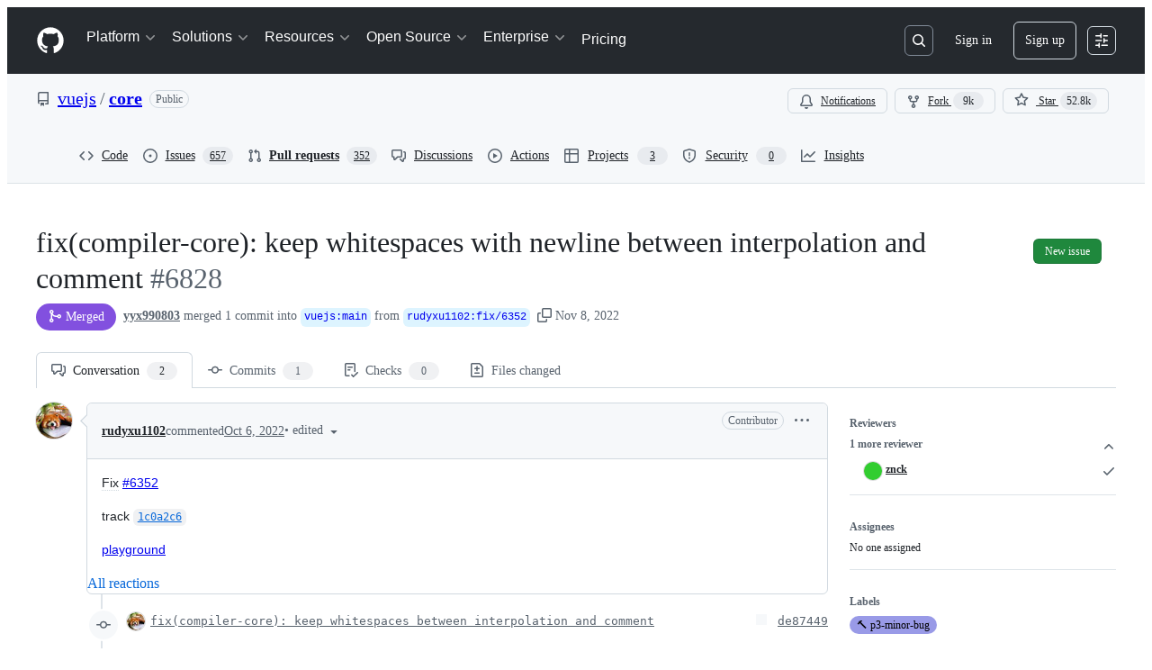

--- FILE ---
content_type: text/css
request_url: https://github.githubassets.com/assets/98452.427d9d1d5b59117ebfec.module.css
body_size: 10102
content:
.MergeBoxSectionHeader-module__wrapper--zMA1Y{display:flex;gap:var(--base-size-8);padding:var(--base-size-16);position:relative}.MergeBoxSectionHeader-module__wrapperCanExpand--AoekL:hover{background:var(--control-transparent-bgColor-hover,var(--color-action-list-item-default-hover-bg));cursor:pointer}.MergeBoxSectionHeader-module__wrapperCanExpand--AoekL:has(:focus-visible){outline:solid 2px var(--focus-outlineColor,var(--color-accent-fg));outline-style:auto}.MergeBoxSectionHeader-module__button--mkkJX{bottom:0;cursor:pointer;height:100%;left:0;opacity:0;position:absolute;right:0;top:0;width:100%;z-index:1}.MergeBoxSectionHeader-module__button--mkkJX:after{bottom:0;content:"";left:0;position:absolute;right:0;top:0}.MergeBoxSectionHeader-module__MergeBoxSectionHeading--miHzz{font-size:var(--text-body-size-large,--text-title-size-small)}.ReviewerSection-module__reviewAuthor--ieHt5{color:var(--fgColor-default);display:flex;flex-direction:row;font-size:var(--text-body-size-medium);font-weight:var(--base-text-weight-normal);margin-left:var(--base-size-8);margin-right:var(--base-size-8);padding-top:5px;white-space:nowrap}.ReviewerSection-module__reviewAuthorAnchor--UMy9c{margin-left:var(--base-size-12)}.ReviewerSection-module__leadingVisual--_bMPf{min-height:24px}.ReviewerSection-module__reviewedIcon--KucH5{background-color:var(--bgColor-neutral-emphasis,var(--color-neutral-emphasis))}.ReviewerSection-module__readOnlyBadge--u8xtH{margin-top:var(--base-size-2)}.ReviewerSection-module__reviewerGroupsContainer--pZhlf{overflow-y:auto;padding-bottom:var(--stack-padding-condensed);padding-top:var(--stack-padding-condensed)}.ReviewerSection-module__reviewText--JiCKY{color:var(--fgColor-muted,var(--color-fg-muted));font-size:var(--text-body-size-small)}.ReviewerSection-module__reviewerActionBar--iT6ez{padding-right:var(--base-size-4)}.ReviewerSection-module__subtitleLink--J58lv{z-index:2}.MergeBoxExpandable-module__expandableContent--li_O1{border-top:var(--borderWidth-thin) solid var(--borderColor-muted);display:flex;flex-direction:column;max-height:300px;overflow-y:auto;padding-left:var(--base-size-8);padding-right:var(--base-size-8)}.MergeBoxExpandable-module__expandableWrapper--Ejab0{background-color:var(--bgColor-inset,var(--color-inset));display:grid;max-height:0;opacity:0;overflow:hidden;transition:max-height var(--transition-duration) cubic-bezier(.85,0,.3,1),visibility var(--transition-duration),opacity var(--transition-duration);--transition-duration:0.25s}@media(prefers-reduced-motion){.MergeBoxExpandable-module__expandableWrapper--Ejab0{--transition-duration:0}}.MergeBoxExpandable-module__isExpanded--PaOkp{max-height:300px;opacity:1}.ReviewGroupExpander-module__groupHeadingButton--S7IXP{--control-transparent-bgColor-selected:#0000;--button-invisible-bgColor-active:#0000;color:var(--fgColor-muted,var(--color-fg-muted))!important}.ReviewGroupExpander-module__expandableWrapper--Xlmef{display:grid;opacity:0;--transition-duration:0.25s;grid-template-rows:0fr;transition:grid-template-rows var(--transition-duration) cubic-bezier(.85,0,.3,1),visibility var(--transition-duration),opacity var(--transition-duration)}@media(prefers-reduced-motion){.ReviewGroupExpander-module__expandableWrapper--Xlmef{--transition-duration:0}}.ReviewGroupExpander-module__expandableListView--hoVAr{overflow:hidden}.ReviewGroupExpander-module__isExpanded--SHz1f{grid-template-rows:1fr;opacity:1}.SectionListItem-module__listItem--cGdcZ{display:flex;isolation:isolate;margin-left:var(--base-size-8);margin-right:var(--base-size-8);min-height:37px;overflow:hidden;padding-bottom:var(--base-size-2);padding-top:var(--base-size-2)}.SectionListItem-module__listItem--cGdcZ:focus,.SectionListItem-module__listItem--cGdcZ:hover{border-radius:var(--borderRadius-medium);margin-left:2px;margin-right:2px;padding-left:var(--base-size-6);padding-right:var(--base-size-6)}.ClosedOrMergedStateMergeBox-module__branchName--YOSfM{-webkit-box-decoration-break:clone;box-decoration-break:clone}.MergeabilityIcon-module__mergeabilityIcon--CV3kc{height:40px;left:-55px;top:0;width:40px}.MergeBox-module__mergeboxLoading--OhnXd{align-items:center;border:var(--borderWidth-thin) solid;border-color:var(--borderColor-default);border-radius:var(--borderRadius-medium);display:flex;flex-direction:row;justify-content:center;min-height:138px;padding:var(--base-size-4)}.MergeBox-module__mergePartialContainer--psYdf{overflow-y:clip}.MergeBox-module__mergeBoxAdjustBorders--vMX1B section:last-of-type{border-bottom:0!important;border-bottom-left-radius:var(--borderRadius-medium);border-bottom-right-radius:var(--borderRadius-medium);overflow:hidden}.MergeBoxErrorState-module__boundaryContainer--QgJ7i{margin-bottom:var(--base-size-8)}.BlockedSection-module__BlockedSectionMessage--kuN11{color:var(--fgColor-muted);margin-bottom:0}.BlockedSection-module__CircleOcticon--XMh4s{background-color:var(--bgColor-neutral-emphasis);color:var(--fgColor-onEmphasis)}.ExpandedChecks-module__checksGroupHeadingButton--PCfYf{--control-transparent-bgColor-selected:#0000;--button-invisible-bgColor-active:#0000;color:var(--fgColor-muted,var(--color-fg-muted))!important}.ExpandedChecks-module__checksContainer--ZfNYB{overflow-y:auto;padding-bottom:var(--stack-padding-condensed);padding-top:var(--stack-padding-condensed)}.ExpandedChecks-module__checksContainer--ZfNYB.ExpandedChecks-module__containPaint--TRfkR{contain:paint}.ExpandedChecks-module__expandableWrapper--aGEIv{display:grid;opacity:0;--transition-duration:0.25s;grid-template-rows:0fr;transition:grid-template-rows var(--transition-duration) cubic-bezier(.85,0,.3,1),visibility var(--transition-duration),opacity var(--transition-duration)}@media(prefers-reduced-motion){.ExpandedChecks-module__expandableWrapper--aGEIv{--transition-duration:0}}.ExpandedChecks-module__expandableListView--QDJPW{overflow:hidden}.ExpandedChecks-module__isExpanded--pq8Vj{grid-template-rows:1fr;opacity:1}.ExpandedChecks-module__groupHeader--jZHKD,.ExpandedChecks-module__unGroupedChecksHeader--yLZJm{align-items:center;display:flex;justify-content:space-between}.ExpandedChecks-module__totalChecksCountText--buDCm{--control-transparent-bgColor-selected:#0000;--button-invisible-bgColor-active:#0000;color:var(--fgColor-muted,var(--color-fg-muted))!important}.ExpandedChecks-module__checkSettingsButton--MONZT{margin-right:var(--base-size-12)}.ChecksGroup-module__ErrorFlash--WJCJc{margin-bottom:var(--base-size-16)}.ChecksGroup-module__ErrorOcticon--JPT2T{margin-right:var(--base-size-8)}.StatusCheckRow-module__spinnerWrapper--AjdFv{align-items:center;display:flex;height:var(--base-size-16);justify-content:center;left:0;position:absolute;top:0;width:var(--base-size-16)}.StatusCheckRow-module__spinnerInner--KITho{background-color:var(--fgColor-attention);border-radius:var(--borderRadius-full);height:var(--base-size-8);width:var(--base-size-8)}.StatusCheckRow-module__staticSpinner--zUcDB{opacity:.25}.StatusCheckRow-module__checksSpinnerWrapper--HgboO{color:var(--fgColor-attention);contain:paint;display:flex;position:relative}.StatusCheckRow-module__title--KooFt{color:var(--fgColor-muted);display:inline-block;margin-right:var(--base-size-4);overflow:hidden;padding-top:5px;text-overflow:ellipsis;white-space:nowrap}.StatusCheckRow-module__titleHeader--Qx8JS{color:var(--fgColor-default);font-size:var(--text-body-size-medium);font-weight:var(--base-text-weight-normal);margin-left:var(--base-size-8);margin-right:var(--base-size-8);white-space:nowrap}.StatusCheckRow-module__titleDescription--sgUXB{font-size:var(--text-body-size-small)}.StatusCheckRow-module__leadingVisual--JETy5{margin-left:var(--base-size-8)}.StatusCheckRow-module__requiredLabel--cYbp_{padding-top:var(--base-size-2)}.StatusCheckRow-module__buttonAnchorWrapper--NqQdl{color:var(--fgColor-muted);min-height:24px;min-width:24px}.StatusCheckRow-module__button--FN223{left:4px;margin-top:4px;position:relative;top:2px}.StatusCheckRowActionBar-module__statusCheckActionBar--Ipu3V{height:var(--base-size-32);min-width:var(--base-size-40);padding-right:var(--base-size-4)}.CheckRunItem-module__Box--LZ7kH{align-items:center;background-color:var(--bgColor-muted);border-bottom:var(--borderWidth-thin) solid var(--borderColor-default);display:flex;padding:var(--base-size-8) var(--base-size-16) var(--base-size-8) var(--base-size-12)}.CheckRunItem-module__Box_1--uqwhY{align-self:center;display:flex}.CheckRunItem-module__Link--sKVjI{margin-right:var(--base-size-8)}.CheckRunItem-module__Text--yCiXY{color:var(--fgColor-muted);font-size:var(--text-codeBlock-size)}.CheckRunItem-module__Text_1--byPUg{color:var(--fgColor-default);font-weight:var(--base-text-weight-semibold);margin-right:var(--base-size-2)}.CheckRunItem-module__Text_2--JMqoY{font-style:italic}.CheckRunItem-module__Link_1--i579_{font-size:var(--text-codeBlock-size);margin-left:auto;padding-left:var(--base-size-12)}.CheckRunItem-module__Box_2--Ht42S{align-self:center;height:16px;margin-left:var(--base-size-8);margin-right:var(--base-size-8);min-width:16px;width:16px}@keyframes StatusCheckStatesIcon-module__smooth-appear--x7rmF{to{opacity:1;transform:scale(1)}}.StatusCheckStatesIcon-module__iconWrapper--LPiWu{height:32px;position:relative;width:32px}.StatusCheckStatesIcon-module__icon--trJdb{left:0;position:absolute;top:0}.StatusCheckStatesIcon-module__icon-animate--U9a0b{animation:StatusCheckStatesIcon-module__smooth-appear--x7rmF .3s cubic-bezier(.8,-.25,.55,1.5) forwards;animation-delay:.6s;opacity:0;transform:scale(.5)}.ChecksStatusBadgeFooter-module__Box--A9a95{display:flex;flex-direction:column;max-height:230px;overflow:auto}@media screen and (min-width:544px){.ChecksStatusBadgeFooter-module__Box--A9a95{max-height:380px}}.ConflictsSection-module__selectable--BT2Oj{-webkit-user-select:text;user-select:text}.ConflictsSection-module__ConflictsSectionLoadingSpinner--tkJ8X{margin-top:0!important;width:auto}.ConflictsSection-module__ConflictsSectionStatusSpinner--qtsen{margin-left:var(--base-size-8)}.ChecksStatusBadgeHeader-module__Text--mNbul,.ChecksStatusBadgeHeader-module__Text_1--Ccfb0{font-size:var(--text-body-size-large,--text-title-size-small);font-weight:var(--base-text-weight-semibold)}.ChecksStatusBadgeHeader-module__Text_1--Ccfb0{color:var(--fgColor-danger,var(--color-danger-fg))}.ChecksStatusBadgeHeader-module__Text_2--d8Yn7{color:var(--fgColor-attention,var(--color-attention-fg));font-size:var(--text-body-size-large,--text-title-size-small);font-weight:var(--base-text-weight-semibold)}.CenteredLoadingSpinner-module__SpinnerContainer--Kwt8t{align-items:center;display:flex;flex-direction:row;justify-content:center;margin-top:var(--base-size-40);width:100%}.CheckStatusDialog-module__Dialog--k1EnR{background-color:var(--bgColor-default);border:var(--borderWidth-thin) solid var(--borderColor-default);border-bottom:0;box-shadow:none;overflow-y:auto}.CheckStatusDialog-module__Dialog_Body--sRD_i{padding:0}.CheckStatusDialog-module__Box--uYuTX{display:flex;justify-content:center;padding:var(--base-size-8)}.DraftStateSection-module__DraftStateCircleIcon--APxWt{background:var(--bgColor-draft-emphasis,var(--bgColor-neutral-emphasis));color:var(--fgColor-onEmphasis)}.DraftStateSection-module__DraftStateFlashMessage--XlMkr{margin-bottom:var(--base-size-16)}.DraftStateSection-module__DraftStateIcon--_Co24{margin-right:var(--base-size-8)}.ChecksStatusBadge-module__ChecksStatusBadgeButton--rZYKL{color:var(--fgColor-default);font-weight:var(--base-text-weight-normal);padding:var(--base-size-4)}.ChecksStatusBadge-module__ChecksStatusBadgeIconButton--rpD4z{margin-right:var(--base-size-8);padding:0}.ChecksStatusBadge-module__ChecksStatusBadgeIconButton--rpD4z:hover:not([disabled]){background:var(--page-header-bgColor,var(--color-page-header-bg,#0d1117))}.AuthorDisplayName-module__Text--i7M4Z{white-space:nowrap}.AuthorDisplayName-module__truncate--Iw1IE{max-width:150px}@media screen and (min-width:768px){.AuthorDisplayName-module__truncate--Iw1IE{max-width:200px}}.AuthorAvatar-module__authorAvatarImage--bQzij{margin-left:1px;margin-right:var(--base-size-8);margin-top:-1px}.AuthorAvatar-module__AuthorAvatarContainer--Z1TF8{align-items:center;display:flex;flex-direction:row}.AuthorAvatar-module__authorHoverableLink--vw9qe{white-space:nowrap}.AuthorAvatar-module__authorHoverableLink--vw9qe:hover{text-decoration:underline}.AuthorsDialog-module__PrimerLink--EKj48{margin-left:var(--base-size-4);margin-right:var(--base-size-4)}.AuthorsDialog-module__ActionList--qxNlU{overflow-y:auto;padding-bottom:var(--base-size-8);padding-top:var(--base-size-8)}.AuthorsDialog-module__ActionList_LinkItem--DrLG5{color:var(--fgColor-default);display:flex;flex-direction:row;font-size:var(--text-body-size-medium);padding-bottom:var(--base-size-8);padding-top:var(--base-size-8)}.AuthorsDialog-module__ActionList_LinkItem--DrLG5:hover{background-color:var(--bgColor-muted)}.AuthorsDialog-module__GitHubAvatar--lwnwX{margin-right:var(--base-size-8)}.AuthorLink-module__authorLinkContainer--kzOT6{align-items:center;display:flex;flex-direction:row}.AuthorLink-module__authorNameLink--dCuQh{white-space:nowrap}.AuthorLink-module__authorNameLink--dCuQh:hover{text-decoration:underline}.OrgLink-module__orgLink--mWbZQ{color:var(--fgColor-muted,var(--color-fg-muted));font-weight:400;white-space:nowrap}.OrgLink-module__orgLink--mWbZQ:hover{color:var(--fgColor-muted,var(--color-fg-muted))!important;text-decoration:underline!important}.CommitAttribution-module__AuthorLink--oMvAS{padding-left:var(--base-size-4)}.CommitAttribution-module__CommitAttributionContainer--Si80C{align-items:center;display:flex;flex-direction:row;flex-wrap:wrap}@media screen and (min-width:1012px){.CommitAttribution-module__CommitAttributionContainer--Si80C{flex-wrap:nowrap}}.CompactCommentButton-module__CompactCommentInputContainer--mPD5I{align-items:center;background-color:var(--bgColor-default);border:var(--borderWidth-thin) solid;border-color:var(--borderColor-default);border-radius:var(--borderRadius-medium);color:var(--fgColor-muted);cursor:text;display:flex;flex-direction:row;font-weight:var(--base-text-weight-normal);height:var(--control-medium-size);justify-content:left;line-height:var(--text-body-lineHeight-medium);padding-left:var(--base-size-8);padding-right:var(--base-size-8);width:100%}.MergeQueueSection-module__MergeQueueSectionText--rEy7Y{color:var(--fgColor-muted)}.AsyncChecksStatusBadge-module__ChecksStatusBadge--Ddd3K{color:var(--fgColor-muted);height:18px;padding:var(--base-size-2)}.PullRequestStateLabel-module__unlisted--pcrfP{align-items:center;background-color:var(--bgColor-muted);border-radius:var(--base-size-28);box-shadow:var(--boxShadow-thin,inset 0 0 0 1px) var(--borderColor-default,#0000);color:var(--fgColor-muted);display:inline-flex;font-size:var(--text-body-size-medium);font-weight:var(--base-text-weight-semibold);gap:var(--base-size-4);line-height:16px;padding:var(--base-size-8) var(--base-size-12);text-align:center}.PullRequestHeaderSummary-module__truncateBranch--bdsQu{max-width:35vw;overflow:hidden;text-overflow:ellipsis;white-space:nowrap}.PullRequestHeaderSummary-module__summaryContainer--iNR1T{flex-wrap:wrap;gap:0 4px}@media screen and (min-width:1012px){.PullRequestHeaderSummary-module__summaryContainer--iNR1T{flex-wrap:nowrap;white-space:nowrap}}.PullRequestsProcessingIndicator-module__button--IKkby{color:var(--fgColor-muted);padding-bottom:var(--base-size-4)}.PullRequestsProcessingIndicator-module__indicator--iNiwb{align-items:center;display:flex;font-weight:var(--base-text-weight-normal);margin-top:var(--base-size-4);padding-left:var(--base-size-4)}.PullRequestsProcessingIndicator-module__text--JUMXg{color:var(--fgColor-muted);font-size:var(--text-body-size-small);margin-left:var(--base-size-4)}.use-sticky-header-module__stickyHeader--UQFpz{background-color:var(--bgColor-default);position:sticky;top:var(--base-sticky-header-height,0)!important;transition:background-color .2s ease-in-out,box-shadow .2s ease-in-out;z-index:11}.FlashError-module__Flash--fKR6V{margin-bottom:var(--base-size-16)}.FlashError-module__SafeHTMLText--J8lL9{font-weight:var(--base-text-weight-semibold)}.FlashError-module__Link--doNrG{margin-left:var(--base-size-4)}.FlashError-module__ruleViolationsTitle--rHHNU{font-weight:var(--base-text-weight-semibold);margin-bottom:var(--base-size-4)}.FlashError-module__ruleViolationRow--ekTTM{align-items:center;display:flex}.FlashError-module__Octicon--U4ZWa{color:var(--fgColor-danger)}.FlashError-module__ruleViolationText--Oe758{margin-left:var(--base-size-8)}.CodeDropdownButton-module__TabNav--zWa9N{background:var(--bgColor-muted)}.CodeDropdownButton-module__TabNav--zWa9N .CodeDropdownButton-module__NavItem--_hXZP{border-radius:0;border-width:0;flex:1 0 auto;min-height:var(--control-large-size)}.CodeDropdownButton-module__TabNav--zWa9N .CodeDropdownButton-module__NavItem--_hXZP[aria-selected=false]:hover{background:var(--control-transparent-bgColor-hover)}.CodeDropdownButton-module__TabNav--zWa9N .CodeDropdownButton-module__NavItem--_hXZP[aria-selected=true]{border-left:var(--borderWidth-thin) solid var(--borderColor-default);border-right:var(--borderWidth-thin) solid var(--borderColor-default);border-top-left-radius:var(--borderRadius-default);border-top-right-radius:var(--borderRadius-default)}.CodeDropdownButton-module__TabNav--zWa9N .CodeDropdownButton-module__NavItem--_hXZP[aria-selected=true]:first-child{border-left:0}.CodeDropdownButton-module__TabNav--zWa9N .CodeDropdownButton-module__NavItem--_hXZP[aria-selected=true]:last-child{border-right:0}.CodeDropdownButton-module__CodespacesSkeletonWrapper--KXl0V{box-sizing:border-box;width:100%}.CodeDropdownButton-module__CodespacesSkeletonWrapper--KXl0V .CodeDropdownButton-module__SkeletonLoaderWrapper--suXcn{margin:var(--base-size-16);max-width:100%}.ConfirmMerge-module__ConfirmMergeContainer--svghz{margin-top:var(--base-size-16)}.ConfirmMerge-module__ConfirmMergeText--Lq1XQ{color:var(--fgColor-muted);font-size:var(--text-body-size-medium)}.DiffSquares-module__diffSquare--KZMTU{border-radius:2px;border-style:solid;border-width:var(--borderWidth-thin);height:8px;margin-left:1px;outline-offset:-1px;width:8px}.DiffSquares-module__addition--kxGde{background-color:var(--bgColor-success-emphasis);border-color:var(--borderColor-success-emphasis)}.DiffSquares-module__deletion--vyEtU{background:repeating-linear-gradient(to right bottom,#fff9,#fff9 .11rem,var(--bgColor-danger-emphasis) .11rem,var(--bgColor-danger-emphasis) .22rem);background-color:var(--bgColor-danger-emphasis);border-color:var(--borderColor-danger-emphasis)}.DiffSquares-module__neutral--_tGgY{background-color:var(--bgColor-neutral-muted);border-color:var(--borderColor-default)}.FileFilter-module__filterLoadingHeight--sNCxc{height:100px}.FileFilter-module__filterMaxHeight--Pjb6V{max-height:28px}.FileFilter-module__filterIndicator--RhRsj{background-color:var(--bgColor-accent-emphasis,var(--color-accent-emphasis));border:var(--borderWidth-thin) solid var(--borderColor-default,var(--color-border-default));border-radius:50%;height:8px;position:absolute;right:calc(var(--base-size-2)*-1);top:calc(var(--base-size-2)*-1);width:8px}.FileFilter-module__clearFiltersText--zFlXb{color:var(--fgColor-accent)}.DiffFileTree-module__file-tree-row--GJi_6{contain:strict;contain-intrinsic-height:auto 32px;content-visibility:auto}.GroupsList-module__GroupsListContainer--x6dMy{border-bottom:var(--borderWidth-default) solid var(--borderColor-default);margin-bottom:var(--base-size-16);max-width:calc(var(--pane-max-width) - 2px);padding-bottom:var(--base-size-8)}@media screen and (min-width:1012px){.GroupsList-module__GroupsListContainer--x6dMy{margin-bottom:0;margin-right:var(--base-size-16);padding:var(--base-size-8) 0 var(--base-size-8)}}.GroupsList-module__GroupsListItemsShiftLeft--PGMNM{margin-left:calc(var(--base-size-8)*-1);margin-right:calc(var(--base-size-8)*-1)}.GroupsList-module__GroupItem--vAFCe{overflow:hidden;text-overflow:ellipsis;white-space:nowrap;width:100%}.GroupsList-module__GroupsListToggle--KO5Om{background:#0000;border:0;border-radius:var(--borderRadius-medium,.375rem);padding:var(--base-size-8);width:100%}.GroupsList-module__GroupsListToggle--KO5Om:hover{background-color:var(--control-transparent-bgColor-hover)}.PullRequestFileTree-module__sidebar--A_ZKx{padding-left:1px;padding-top:var(--base-size-16)}.PullRequestFileTree-module__FileTreeScrollable--tm_BE{overflow-y:auto}.DiffPlaceholder-module__DiffPlaceholderSVG--zRrf1{bottom:0!important;clip:rect(1px,1px,1px,1px);clip-path:inset(50%);height:84px;position:absolute;width:320px}.ViewedFileProgress-module__ProgressContainer--ZQ1e8{color:var(--fgColor-muted);font-size:var(--text-body-size-small);overflow:hidden;text-overflow:ellipsis;white-space:nowrap}.ViewedFileProgress-module__FilesCountText--q4rKx{color:var(--fgColor-default);font-weight:var(--base-text-weight-medium)}.ViewedFileProgress-module__ViewedText--vvFsM{display:none}@media screen and (min-width:1012px){.ViewedFileProgress-module__ViewedText--vvFsM{display:inline-flex}}.UnifiedDiffLines-module__diffTextCell--y7sIw{padding-left:var(--base-size-24);padding-right:var(--base-size-24);padding-top:1px;position:relative}.UnifiedDiffLines-module__diffHunkCell--PwOTu{background-color:var(--bgColor-accent-muted,var(--color-accent-subtle));flex-grow:1}.UnifiedDiffLines-module__diffHunkText--nwvt0{align-items:center;display:flex;flex-direction:row;padding-left:var(--base-size-24);padding-right:var(--base-size-24);padding-top:1px;position:relative;-webkit-user-select:none;user-select:none}.UnifiedDiffLines-module__diffTextInner--z42oB{color:var(--fgColor-default,var(--color-fg-default));overflow:hidden;word-break:break-word;word-wrap:break-word;white-space:pre-wrap}.UnifiedDiffLines-module__diffTextMarker--XE3qq{left:var(--base-size-8);padding-right:var(--base-size-8);position:absolute;top:1px;-webkit-user-select:none;user-select:none}.UnifiedDiffLines-module__syntaxHighlightedAdditionLine--GBB6F [class~=x]{background-color:var(--diffBlob-additionWord-bgColor,var(--diffBlob-addition-bgColor-word));color:var(--diffBlob-additionWord-fgColor,var(--diffBlob-addition-fgColor-text))}.UnifiedDiffLines-module__syntaxHighlightedAdditionLine--GBB6F [class~=x-first]{border-bottom-left-radius:var(--borderRadius-small);border-top-left-radius:var(--borderRadius-small)}.UnifiedDiffLines-module__syntaxHighlightedAdditionLine--GBB6F [class~=x-last]{border-bottom-right-radius:var(--borderRadius-small);border-top-right-radius:var(--borderRadius-small)}.UnifiedDiffLines-module__syntaxHighlightedDeletionLine--mmCob [class~=x]{background-color:var(--diffBlob-deletionWord-bgColor,var(--diffBlob-deletion-bgColor-word));color:var(--diffBlob-deletionWord-fgColor,var(--diffBlob-deletion-fgColor-text))}.UnifiedDiffLines-module__syntaxHighlightedDeletionLine--mmCob [class~=x-first]{border-bottom-left-radius:var(--borderRadius-small);border-top-left-radius:var(--borderRadius-small)}.UnifiedDiffLines-module__syntaxHighlightedDeletionLine--mmCob [class~=x-last]{border-bottom-right-radius:var(--borderRadius-small);border-top-right-radius:var(--borderRadius-small)}.UnifiedDiffLines-module__diffLineNumber--Ls6hS{min-width:50px;text-align:right;-webkit-user-select:none;user-select:none;width:1%}.UnifiedDiffLines-module__unifiedDiffLines--UDm5a{border-bottom:0;border-left:var(--borderWidth-thin);border-right:var(--borderWidth-thin);border-top:0;border-color:var(--borderColor-muted);border-style:solid}.ReviewThreadComment-module__ReviewThreadContainer--mI1dg:not(:first-child){background-color:var(--bgColor-inset)}.ReviewThreadComment-module__ReviewThreadContainer--mI1dg:first-child+div{border-top:var(--borderWidth-thin) solid;border-color:var(--borderColor-muted)}.ReviewThreadComment-module__ReviewThreadContainer--mI1dg:focus,.ReviewThreadComment-module__ReviewThreadContainer--mI1dg:target{box-shadow:none;outline:2px solid;outline-color:var(--fgColor-accent);outline-offset:-2px}.ReviewThreadComment-module__anchorable--bXoU8{scroll-margin-top:120px}.ReviewThreadComment-module__ReviewThreadWrapper--zXqpP{display:flex}.ReviewThreadComment-module__ReviewThreadWrapper--zXqpP:where([data-is-reply=true]){padding-left:var(--base-size-4)}.ReviewThreadComment-module__ReviewThreadWrapper--zXqpP:where([data-is-reply=false]){padding-left:0}.ReviewThreadComment-module__ReviewThreadBox--Ddyuz{border-left:var(--borderWidth-thin) solid;border-color:var(--borderColor-default);height:8px;margin-left:var(--base-size-24)}.ReviewThreadComment-module__ReviewThreadInnerContainer--xw85s{padding-bottom:0;padding-left:var(--base-size-16);padding-right:var(--base-size-16)}.ReviewThreadComment-module__ReviewThreadInnerContainer--xw85s:where([data-is-nested-reply=true]){padding-top:0}.ReviewThreadComment-module__ReviewThreadInnerContainer--xw85s:where([data-is-nested-reply=false]){padding-top:var(--base-size-8)}.ReviewThreadComment-module__ReplyWrapper--yIUaX{border-left:var(--borderWidth-thin) solid;border-color:var(--borderColor-default);margin-left:var(--base-size-24);margin-right:var(--base-size-4);padding-left:var(--base-size-16)}.ReviewThreadComment-module__ReplyWrapper--yIUaX:where([data-is-last-child=true]){border-image:linear-gradient(to bottom,var(--borderColor-default,var(--color-border-default)),#0000) 1 100%}.ReviewThreadComment-module__SafeHTMLBox--SVSQJ{font-size:var(--text-body-size-medium);margin-top:var(--base-size-4)}.ReviewThreadComment-module__SafeHTMLBoxWrapped--NYuTu [class~=js-suggested-changes-blob] [class~=blob-code-inner]{overflow-wrap:break-word;white-space:pre-wrap}.ReviewThreadComment-module__SafeHTMLBoxWrapped--NYuTu [class~=js-suggested-changes-blob] [class~=blob-num]{vertical-align:top}.ReviewThreadComment-module__ReactionViewerContainer--NbRZI{display:flex;flex-direction:column;margin-top:var(--base-size-16)}.ReviewThreadComment-module__BodyHTMLContainer--O6lsx:where([data-is-reply=true]){overflow-x:auto;padding-bottom:var(--base-size-8);padding-right:var(--base-size-8);width:100%}.ReviewThreadComment-module__BodyHTMLContainer--O6lsx:where([data-is-reply=false]){padding-bottom:var(--base-size-8);padding-left:var(--base-size-16);padding-right:var(--base-size-16);width:100%}.StaticUnifiedDiffPreview-module__StaticDiffPreview--d7JRB{border:0;border-bottom-left-radius:var(--borderRadius-medium);border-bottom-right-radius:var(--borderRadius-medium);border-bottom-width:6px;border-color:var(--borderColor-muted);border-style:solid;margin:var(--base-size-16)}.StaticUnifiedDiffPreview-module__HeaderContainer--U8eOl{border-color:var(--borderColor-muted);border-style:solid;border-top-left-radius:var(--borderRadius-medium);border-top-right-radius:var(--borderRadius-medium);border-width:var(--borderWidth-thin);color:var(--fgColor-muted);padding:var(--base-size-4) var(--base-size-8)}.ConversationHeader-module__file-name-overflow--Ymb0e{text-overflow:ellipsis}.ThreadHeader-module__ThreadHeaderIconButton--RGjVM:where([data-thread-resolved=true]){color:var(--fgColor-done,var(--color-done-fg))!important}.PendingCommentPreview-module__commentBody--hkwI8{font-size:var(--text-body-size-medium);padding:var(--base-size-16)}.ThreadPreviewSkeleton-module__container--htTsy{border:var(--borderWidth-thin) solid var(--borderColor-default);border-radius:var(--borderRadius-medium);display:flex;flex-direction:column}.ThreadPreviewSkeleton-module__header--Kb2yD{align-items:center;border-bottom:var(--borderWidth-thin) solid var(--borderColor-muted);display:flex;height:41px;justify-content:space-between;padding:var(--base-size-8) var(--base-size-12)}.ThreadPreviewSkeleton-module__filePath--mkVse{width:33%!important}.ThreadPreviewSkeleton-module__diffPreview--GgYEG{border-bottom:var(--borderWidth-thin) solid var(--borderColor-muted);padding:var(--base-size-8)}.ThreadPreviewSkeleton-module__diffLine--FdfDf{align-items:center;display:flex;gap:var(--base-size-8);padding:var(--base-size-4) 0}.ThreadPreviewSkeleton-module__lineNumberCol--XopBh{height:16px;width:100px}.ThreadPreviewSkeleton-module__diffContent--QTAFY{flex:1;height:16px}.ThreadPreviewSkeleton-module__comment--QDlk_{padding:var(--base-size-12)}.ThreadPreviewSkeleton-module__commentHeader--Q2qlw{align-items:center;display:flex;gap:var(--base-size-8);justify-content:space-between;margin-bottom:var(--base-size-12)}.ThreadPreviewSkeleton-module__authorName--ZEd9b{width:150px!important}.ThreadPreviewSkeleton-module__timestamp--hWdJC{width:60px!important}.ThreadPreviewSkeleton-module__commentBody--ZeA3D{display:flex;flex-direction:column;gap:var(--base-size-8)}.ThreadPreviewSkeleton-module__commentLine--QWarv{height:14px}.ThreadPreviewSkeleton-module__footer--VRqF8{align-items:center;display:flex;gap:var(--base-size-8);padding:var(--base-size-8) var(--base-size-12)}.ThreadPreviewSkeleton-module__repliesButton--v96MV{border-radius:var(--borderRadius-small);height:24px;width:80px}.Annotation-module__annotation--KlX5M{border-left:var(--borderWidth-thicker) solid}.Annotation-module__annotationSource--fZyli{flex-grow:2}.Annotation-module__annotationMessage--gFM9M{display:"-webkit-box";font-family:var(--fontStack-monospace);font-size:var(--text-body-size-small);line-height:var(--text-body-lineHeight-small);overflow:hidden;line-clamp:8;-webkit-box-orient:vertical;-webkit-line-clamp:8;max-width:unset;white-space:pre-wrap}.Annotation-module__inlineReviewThreadHeading--Qj9j8{color:var(--fgColor-muted);font-size:var(--text-body-size-small);font-weight:var(--base-text-weight-normal);padding-left:var(--base-size-4)}@keyframes AnnotationIcon-module__fadeIn--HmaxH{0%{opacity:0}to{opacity:1}}.AnnotationIcon-module__AnimatedAnnotationIcon--rXSEJ{animation:AnnotationIcon-module__fadeIn--HmaxH .1s ease-in}.AlertsSidePanel-module__annotationsHeaderFileName--JzcsF{direction:rtl;text-overflow:ellipsis}.ReviewMenuButton-module__ReviewMenuButton--uK7FN [data-component=trailing-icon]{margin-left:calc(var(--base-size-4)*-1);margin-right:calc(var(--base-size-4)*-1)}.ReviewMenuButton-module__CommentBoxContainer--Un2Pq{flex-grow:1;width:100%}.ReviewMenuButton-module__SubmitReviewButton--ZSu4L:disabled kbd{opacity:.2}.ReviewMenuButton-module__ErrorMessage--bglZe{margin-bottom:var(--base-size-8);margin-top:var(--base-size-8);width:100%}@media screen and (max-width:767px){.ReviewMenuButton-module__ExpandSection--sAB8o{display:none}}.ReviewMenuButton-module__AnchoredReviewBody--nirqE{display:flex;flex-direction:column;max-height:max(350px,50vh);overflow-y:auto;padding:var(--base-size-16)}@media screen and (max-width:767px){.ReviewMenuButton-module__AnchoredReviewBody--nirqE{max-height:80vh}}@media(min-width:1280px){.ReviewMenuButton-module__AnchoredReviewBody--nirqE{max-height:60vh}}@media(min-width:1400px){.ReviewMenuButton-module__AnchoredReviewBody--nirqE{max-height:64vh}}.ReviewMenu-module__Radio--i3DSd{margin-top:var(--base-size-4)}.ReviewMenu-module__RadioGroup--uQwUG{margin-top:var(--base-size-16)}.ReviewMenu-module__RadioText--dXY49{color:var(--fgColor-muted);font-size:var(--text-body-size-small);font-weight:var(--base-text-weight-normal)}.DiffCompactLinesPopover-module__PopoverContainer--A4URR{right:-4px;top:60px}.DiffCompactLinesPopover-module__PopoverContent--HUydq{min-width:260px;width:40%}.DiffCompactLinesPopover-module__Heading--hFmwp{font-size:var(--text-body-size-large,--text-title-size-small)}.RefreshButton-module__refresh--gOrN1{background-color:var(--bgColor-severe-muted);color:var(--fgColor-severe);font-weight:var(--base-text-weight-semibold)}.RefreshButton-module__refresh--gOrN1:hover{text-decoration:underline}.RefreshButton-module__refresh--gOrN1 [data-component=leadingVisual]{color:var(--fgColor-severe)}.Ago-module__AgoTimestampLink--cfwj_{color:var(--fgColor-muted)}.Ago-module__timestampText--rtBsS:focus,.Ago-module__timestampText--rtBsS:hover{color:var(--fgColor-accent);text-decoration:underline}.SimpleSelect-module__Header--DPfBs{align-items:center;border-bottom:var(--borderWidth-thin) solid;border-color:var(--borderColor-default);display:flex;justify-content:space-between;padding:var(--base-size-8)}.SimpleSelect-module__Title--dSeJ4{font-size:var(--text-body-size-medium);margin-left:var(--base-size-8)}.SimpleSelect-module__Wrapper--cFdti{display:flex;flex-direction:column;height:inherit;max-height:inherit}.SimpleSelect-module__Wrapper--cFdti:where([data-container=overlay]){width:280px}.SimpleSelect-module__Wrapper--cFdti:where([data-container=dialog]){width:100%}.SimpleSelect-module__SelectBodyWrapper--Dre5i{height:100%;overflow:auto}.SimpleSelect-module__DialogBody--NoZic{padding:0}.SimpleSelect-module__FooterButtons--KIw4g{align-items:center;display:flex;justify-content:space-between;width:100%}.SimpleSelect-module__Footer--BWYvt{align-items:center;border-top:var(--borderWidth-thin) solid;border-top-color:var(--borderColor-default);display:flex;flex-shrink:0;justify-content:space-between;min-height:44px;padding:var(--base-size-16)}.SimpleSelect-module__Footer--BWYvt:where([data-hide-primary-actions]){padding:var(--base-size-8)}.SimpleSelect-module__FooterContent--CCfD8{flex-grow:0}.SimpleSelect-module__FooterContent--CCfD8:where([data-hide-primary-actions]){flex-grow:1}.SimpleSelect-module__FooterActions--ILN1s{display:flex;gap:var(--stack-gap-condensed)}.CommitSelector-module__CommitSelectorWrapper--Wp_n9{display:flex;flex-direction:column;height:inherit;max-height:inherit}.CommitSelector-module__CommitSelectorContainer--_atPn{height:100%;overflow:auto}.PullRequestFilesToolbar-module__is-stuck--pCXhL .PullRequestFilesToolbar-module__show-when-stuck--ONyyF{display:flex!important}@media screen and (max-width:767px){.PullRequestFilesToolbar-module__is-stuck--pCXhL .PullRequestFilesToolbar-module__show-when-stuck--ONyyF{display:none!important}}.PullRequestFilesToolbar-module__is-stuck--pCXhL .PullRequestFilesToolbar-module__hide-when-stuck--WUhjy{display:none}@media screen and (min-width:768px){.PullRequestFilesToolbar-module__is-stuck--pCXhL .PullRequestFilesToolbar-module__hide-when-stuck-large--jRjpF{display:none!important}}@media screen and (max-width:767px){.PullRequestFilesToolbar-module__is-stuck--pCXhL .PullRequestFilesToolbar-module__pr-title-details--NZamC{display:none!important}}.PullRequestFilesToolbar-module__show-when-stuck--ONyyF{display:none!important}.PullRequestFilesToolbar-module__hide-when-stuck--WUhjy,.PullRequestFilesToolbar-module__hide-when-stuck-large--jRjpF{display:block}.PullRequestFilesToolbar-module__pr-sticky-title--Fu24T{text-overflow:ellipsis}.PullRequestFilesToolbar-module__file-controls--XN2fA{align-items:center;display:none;gap:var(--base-size-16)}@media screen and (min-width:768px){.PullRequestFilesToolbar-module__file-controls--XN2fA{display:flex}}.PullRequestFilesToolbar-module__file-controls--XN2fA .PullRequestFilesToolbar-module__file-controls-navigation--Ti_xo{display:none}@media screen and (min-width:768px){.PullRequestFilesToolbar-module__file-controls--XN2fA .PullRequestFilesToolbar-module__file-controls-navigation--Ti_xo{display:flex}}.PullRequestFilesToolbar-module__file-controls-divider--oWuSw{border-left:var(--borderWidth-thin) solid var(--borderColor-default,var(--color-border-default));display:none;height:var(--base-size-28);margin-inline:var(--base-size-4);width:var(--borderWidth-thin)}@media screen and (min-width:768px){.PullRequestFilesToolbar-module__file-controls-divider--oWuSw{display:block}}.PullRequestFilesToolbar-module__toolbar--bXrnB{border-bottom:solid var(--borderWidth-thin) var(--borderColor-default);height:var(--base-size-60);padding-bottom:var(--base-size-16)!important;padding-top:var(--base-size-16)!important;transition:none;width:100%}.PullRequestFilesToolbar-module__toolbar--bXrnB.PullRequestFilesToolbar-module__is-stuck--pCXhL{margin-left:calc(var(--base-size-16)*-1);margin-right:calc(var(--base-size-16)*-1);padding-left:var(--base-size-16)!important;padding-right:var(--base-size-16)!important;width:100vw}@media screen and (min-width:768px){.PullRequestFilesToolbar-module__toolbar--bXrnB.PullRequestFilesToolbar-module__is-stuck--pCXhL{margin-left:calc(var(--base-size-24)*-1);margin-right:calc(var(--base-size-24)*-1);padding:var(--base-size-8) var(--base-size-24)!important}}@media screen and (min-width:1012px){.PullRequestFilesToolbar-module__toolbar--bXrnB.PullRequestFilesToolbar-module__is-stuck--pCXhL{margin-left:calc(var(--base-size-32)*-1);margin-right:calc(var(--base-size-32)*-1);padding-left:var(--base-size-32)!important;padding-right:var(--base-size-32)!important}}.PullRequestFilesToolbar-module__simple-toolbar--q_1hU{border-bottom:solid var(--borderWidth-thin) var(--borderColor-default);height:var(--base-size-60);padding-bottom:var(--base-size-12)!important;padding-top:var(--base-size-12)!important;transition:none;width:100%}.PullRequestFilesToolbar-module__stickyHeaderActivationThreshold--hlyC0{height:1px;visibility:hidden}:root{--single-file-mode-onboarding-popover-width:260px}.SingleFileModeOnboardingPopover-module__PopoverContainer--wtwv5{left:calc(var(--single-file-mode-onboarding-popover-width)*-1/2 + 24px);top:var(--base-size-36)}.SingleFileModeOnboardingPopover-module__PopoverContent--zQnno{min-width:var(--single-file-mode-onboarding-popover-width);width:40%}.SingleFileModeOnboardingPopover-module__Heading--BRcrc{font-size:var(--text-body-size-large,--text-title-size-small)}.DiffComparisonViewer-module__Container--nndHZ{container-name:diffComparisonViewer;container-type:inline-size}.DiffComparisonViewer-module__HiddenPane--pMKU7{contain:content;display:none!important}.DiffComparisonViewer-module__PaneContain--PQMad{contain:content}.DiffComparisonViewer-module__PaneOverflowVisible--fmHF4 [class*=PageLayout-Pane]{overflow:visible}.DiffComparisonViewer-module__RegularTreeToggle--_Zt7h{display:none;position:relative}.DiffComparisonViewer-module__MobileTreeToggle--lAOrS{display:flex;position:relative}@container diffComparisonViewer (min-width: 1012px){.DiffComparisonViewer-module__MobileTreeToggle--lAOrS{display:none}.DiffComparisonViewer-module__RegularTreeToggle--_Zt7h{display:flex}}@container diffComparisonViewer (max-width: 1011px){.DiffComparisonViewer-module__Pane--FbQgQ{flex-direction:column}}@container diffComparisonViewer (min-width: 1012px){.DiffComparisonViewer-module__Pane--FbQgQ.DiffComparisonViewer-module__WideExpanded--a6hBe{max-height:calc(100vh - var(--base-size-64))}.DiffComparisonViewer-module__Pane--FbQgQ.DiffComparisonViewer-module__WideExpanded--a6hBe>[role=region]{overflow:hidden}.DiffComparisonViewer-module__Pane--FbQgQ.DiffComparisonViewer-module__WideCollapsed--nAjUj{display:none!important}}@container diffComparisonViewer (max-width: 1011px){.DiffComparisonViewer-module__Pane--FbQgQ.DiffComparisonViewer-module__CompactHidden--NQ1CL{display:none!important}}.DiffComparisonViewer-module__Pane--FbQgQ.DiffComparisonViewer-module__CompactOverlay--ZnZLv{display:none!important}@container diffComparisonViewer (max-width: 1011px){.DiffComparisonViewer-module__Pane--FbQgQ.DiffComparisonViewer-module__CompactInline--jndVg{width:100%}.DiffComparisonViewer-module__Pane--FbQgQ.DiffComparisonViewer-module__CompactInline--jndVg [class*=Pane]{width:100%!important}}.DiffComparisonViewer-module__Content--Cv2ab{padding-bottom:var(--base-size-40);padding-left:0;padding-top:var(--base-size-16)}@container diffComparisonViewer (min-width: 1012px){.DiffComparisonViewer-module__Content--Cv2ab.DiffComparisonViewer-module__WideExpanded--a6hBe{padding-left:var(--base-size-16)}}@media(max-width:767px){.DiffComparisonViewer-module__NarrowScreenContent--EGLk4{width:100%}}.DiffComparisonViewer-module__SkeletonWrapper--eZhhq{border-bottom:solid var(--borderWidth-thin) var(--borderColor-default);margin-top:1px;padding:var(--base-size-12) var(--base-size-16)}.DiffComparisonViewer-module__SkeletonIconWrapper--e2YmQ{align-items:center;display:flex;height:var(--control-small-size);justify-content:center;width:var(--control-small-size)}.DiffFileHeader-module__diff-file-header--Z8VIs{align-items:center;background-color:var(--bgColor-muted);border:var(--borderWidth-thin) solid var(--borderColor-default);border-radius:var(--borderRadius-medium);border-bottom-left-radius:0;border-bottom-right-radius:0;container-type:inline-size;display:flex;margin-bottom:-1px;padding:var(--base-size-6) var(--base-size-8);position:relative}.DiffFileHeader-module__diff-file-header--Z8VIs.DiffFileHeader-module__collapsed--bTqtX{border-bottom-left-radius:var(--borderRadius-medium);border-bottom-right-radius:var(--borderRadius-medium);margin-bottom:0}.DiffFileHeader-module__file-name--ryaCb{font-size:var(--text-body-size-medium);font-weight:unset}.DiffFileHeader-module__file-name-truncate--yAuNq{direction:rtl;overflow:hidden;text-overflow:ellipsis;white-space:nowrap}.DiffFileHeader-module__file-path-section--GaFOf{min-width:0}@container (max-width: 543px){.DiffFileHeader-module__file-path-section--GaFOf{min-width:100%}}@media(max-width:calc(48rem - 0.02px)){.DiffFileHeader-module__hide-on-mobile--dxRfz{display:none!important}}@container (max-width: 543px){.DiffFileHeader-module__hide-on-small--EeWjN{display:none!important}}@media(min-width:48rem){.DiffFileHeader-module__hide-on-desktop--fjMh5{display:none!important}}.DiffFileHeader-module__container-flex-wrap--iGS3L{flex-wrap:wrap}.DiffFileHeader-module__container-flex-order--YkBrw{order:1}@container (min-width: 544px){.DiffFileHeader-module__container-flex-order--YkBrw{order:2}}.DiffFileHeader-module__container-flex-order-reverse--BBk7h{order:2}@container (min-width: 544px){.DiffFileHeader-module__container-flex-order-reverse--BBk7h{order:1}}.AddCommentEditor-module__AddCommentEditor--JFfip{display:flex;flex-direction:column}.AddCommentEditor-module__AddCommentEditor--JFfip fieldset{min-width:0;width:100%}.AddCommentEditor-module__ConversationCommentBox--Q4U7y footer{justify-content:space-between}.AddCommentEditor-module__hideMarkdownFooter--sfStq footer>div:first-child{display:none}.AddCommentEditor-module__showMarkdownFooter--ZyiXk footer>div:first-child{display:flex}.AddCommentEditor-module__isReplying--DYCp6 footer{justify-content:end}.AddCommentEditor-module__condensed--cPcHQ footer>div:last-child{display:flex;flex-direction:column;width:100%}.FileRendererBlob-module__FileRendererWrapper--SxJRI{display:flex;justify-content:center;width:100%}.FileRendererBlob-module__FileRendererViewport--VgIf1{width:100%}.FileRendererBlob-module__FileRendererViewportNonError--cZ29b{border-bottom-left-radius:var(--borderRadius-medium);border-bottom-right-radius:var(--borderRadius-medium);line-height:0;padding:var(--base-size-32);text-align:center}.FileRendererBlob-module__FileRendererViewportReady--seGRC{background:none;height:500px;padding:0}.FileRendererBlob-module__loadingIndicator--SraxA{margin-left:auto;margin-right:auto}.FileRendererBlob-module__fileContentFrame--r1d91{border:0;display:block;height:100%;width:100%}.FileRendererBlob-module__fileContentFrameNotReady--mMJW4{bottom:0;height:1px;position:fixed;right:0;width:1px}.FileRendererBlob-module__errorMessageHeading--qTuWN{font-weight:var(--base-text-weight-semibold)}.RichDiff-module__fileRendererViewport--EBwd1{height:auto;width:100%}.RichDiff-module__fileRendererIframe--svTsY{border-bottom-left-radius:var(--borderRadius-medium);border-bottom-right-radius:var(--borderRadius-medium)}.HiddenDiffPatch-module__gridColumnTemplate--gSfuk{display:grid;grid-auto-flow:column;grid-template-columns:.25fr 1fr .25fr}.InlineAnnotation-module__inlineAnnotation--bVDzc:target{box-shadow:none;outline:2px solid;outline-color:var(--borderColor-accent-emphasis);outline-offset:-2px;scroll-margin-top:120px}.InlineMarkers-module__closeMarkersDialogButton--wdW2G{left:58px}.InlineMarkers-module__markersWrapper--Fw1hl{margin-bottom:var(--base-size-4);margin-left:-14px;margin-right:-84px;max-width:760px;padding-right:22px;width:100%}.InlineMarkers-module__fileMarkersWrapper--rXaAB{max-width:760px;width:100%}.InlineMarkers-module__markersDialogActive--v0PSm{margin-left:-20px;padding-left:20px}.InlineReviewThread-module__inlineReviewThreadHeading--CBLMR{color:var(--fgColor-muted);font-size:var(--text-body-size-small);font-weight:var(--base-text-weight-normal);padding-left:var(--base-size-4)}.InlineReviewThread-module__ReviewThreadContainer--MW9GI{align-items:center;border-bottom:var(--borderWidth-thin) solid;border-color:var(--borderColor-muted);display:flex;flex-direction:row;height:var(--base-size-32);width:100%}.InlineReviewThread-module__ResolvableContainer--FkZ8G{display:flex;flex-direction:row;flex-grow:1;gap:var(--base-size-6);justify-content:right;margin-right:var(--base-size-4)}.InlineReviewThread-module__ThreadLoading--UIhR9{align-items:center;color:var(--fgColor-muted);display:flex;flex-direction:column;font-size:var(--text-body-size-small);height:90px;justify-content:center}.AutomatedReviewThreadComment-module__automatedComment--xAOVq{border-bottom:var(--borderWidth-thin) solid var(--borderColor-default)}.AutomatedReviewThreadComment-module__automatedComment--xAOVq:not(:first-child){background-color:var(--color-canvas-inset)}.AutomatedReviewThreadComment-module__automatedComment--xAOVq :focus,.AutomatedReviewThreadComment-module__automatedComment--xAOVq :target{box-shadow:none;outline:var(--borderWidth-thick) solid;outline-color:var(--accent-fg);outline-offset:"-2px"}.AutomatedReviewThreadComment-module__automatedComment__headerContainer--ryz0T{padding-bottom:0;padding-left:var(--base-size-12);padding-right:var(--base-size-12);padding-top:var(--base-size-8)}.AutomatedReviewThreadComment-module__automatedComment__bodyContainer--rNhxB{display:flex;padding-left:0;width:100%}.AutomatedReviewThreadComment-module__automatedComment__body--hjhIQ{align-items:flex-start;display:flex;flex-direction:column;gap:10px;padding:var(--base-size-8) var(--base-size-12);width:100%}.AutomatedReviewThreadComment-module__automatedComment__content--FCGsQ{display:flex;flex-direction:column;gap:var(--base-size-4);padding-bottom:var(--base-size-8);padding-top:var(--base-size-8);width:100%}.AutomatedReviewThreadComment-module__automatedComment__withBorderBottom--ZoiBo{border-bottom:var(--borderWidth-thin) solid var(--borderColor-default)}.AutomatedReviewThreadComment-module__automatedComment__title--G1Aug{color:var(--fgColor-muted);font-size:var(--text-body-size-small,12px);margin-right:var(--base-size-8)}.AutomatedReviewThreadComment-module__automatedComment__message--KWGoo{color:var(--fgColor-default);font-size:var(--text-body-size-medium,14px)}.AutomatedReviewDiffEntry-module__diffEntryHeader--GNsEP{border:var(--borderWidth-thin) solid var(--borderColor-default);border-radius:var(--borderRadius-medium) var(--borderRadius-medium) 0 0}.AutomatedReviewDiffEntry-module__automatedReviewDiff--scQuw .hunk-kebab-icon{display:flex;margin-left:0;padding-right:var(--base-size-16)!important;width:100px}.AutomatedReviewSuggestionStates-module__suggestion--VptIw{gap:var(--base-size-8);width:100%}.AutomatedReviewSuggestionStates-module__suggestionPending--BZd8B{align-items:center;color:var(--fgColor-muted);display:flex;flex-direction:column;gap:var(--base-size-8);justify-content:center;padding:var(--base-size-12);width:100%}.AutomatedReviewSuggestionStates-module__suggestionError--FZ0LD{align-items:center;display:flex;flex-direction:column;gap:var(--base-size-6);justify-content:center;padding:var(--base-size-12);width:100%}.AutomatedReviewSuggestionStates-module__suggestionErrorTitle--iGoNX{font:var(--text-title-shorthand-small)}.AutomatedReviewSuggestionStates-module__suggestionApplied--BwHeB{display:flex;flex-direction:column;gap:var(--base-size-8);width:100%}.AutomatedReviewSuggestionStates-module__suggestionAppliedText--aHYoo{color:var(--fgColor-muted);font-style:italic}.ReviewThread-module__ReviewThreadContainer--s6e8A:where([data-limit-height=true]){max-height:"40vh";overflow-y:"auto"}.BaseSharedDismissalDialog-module__dismissalCommentTextarea--xxBPO{display:block;width:100%}.CommentIndicator-module__commentIndicatorContainer--GS12p{z-index:0}.CommentIndicator-module__AvatarStack--LfU8D{--avatar-stack-three-plus-min-width:32px}.CommentIndicator-module__Compact--Q1u86{max-width:32px}.CommentIndicator-module__Relaxed--oSXaK{max-width:40px}.CommentIndicator-module__textStyles--ZLD5t{font-size:var(--text-body-size-small);font-variant-numeric:tabular-nums;font-weight:var(--base-text-weight-normal);text-align:start;width:2ch}.InProgressCommentIndicator-module__statusAvatarBackground--xzHl8{background-color:var(--bgColor-default,var(--color-canvas-default));box-shadow:0 0 0 .1px var(--bgColor-default,var(--color-canvas-default))}.InProgressCommentIndicator-module__statusAvatar--BNNHX{align-items:center;display:flex;height:var(--diff-line-minimum-height)}.ActionBar-module__action-bar-position--cMcOj{position:absolute;right:0;top:var(--diff-action-bar-position);z-index:2}.ActionBar-module__addCommentButton--gIYSg{left:-11px;position:absolute;top:var(--diff-action-bar-position);z-index:2}.ActionBar-module__addCommentButtonDraftCompact--HKIKU{padding-left:var(--base-size-2);padding-right:var(--base-size-2)}.ActionBar-module__addCommentButtonDraftRelaxed--_qJPM{padding-left:1px;padding-right:1px}.ActionBar-module__addCommentButtonNew--j1kFj{justify-content:center;outline-color:var(--fgColor-onEmphasis)}.ActionBar-module__actionBarArrowSizing--L93H4{height:24px;padding:3px;width:24px}.ActionBar-module__actionBarHeight--wiyuB{height:24px}.ActionBar-module__actionBarStartCommentWidth--TTHf8{width:24px}.ActionBar-module__action-bar-button-group--G1uFN:has(div:first-child:empty)>div:nth-child(2) a,.ActionBar-module__action-bar-button-group--G1uFN:has(div:first-child:empty)>div:nth-child(2) button{border-bottom-left-radius:var(--borderRadius-medium);border-top-left-radius:var(--borderRadius-medium)}[data-add-comment-button]+[popover]{display:none;opacity:0}.ContentCell-module__comment-indicator--Avv5C{right:27px}.ContentCell-module__in-progress-comment-indicator--Onob7{left:-1px}.ExpandableHunkHeaderDiffLine-module__expand-button-line--CbsbZ{background-color:var(--diffBlob-hunkNum-bgColor-rest,var(--diffBlob-hunk-bgColor-num));border:0;border-radius:0;box-shadow:none;color:var(--diffBlob-hunkNum-fgColor-rest,var(--fgColor-default));flex-shrink:0;height:auto;line-height:30px;margin-left:calc(var(--diff-line-height)*-1);min-height:24px;outline:none;padding-bottom:0;padding-top:0;width:var(--line-number-cell-width)}.ExpandableHunkHeaderDiffLine-module__expand-button-line--CbsbZ:focus,.ExpandableHunkHeaderDiffLine-module__expand-button-line--CbsbZ:hover:not([disabled]){background-color:var(--diffBlob-hunkNum-bgColor-hover,var(--bgColor-accent-emphasis));color:var(--diffBlob-hunkNum-fgColor-hover,var(--fgColor-onEmphasis))}.ExpandableHunkHeaderDiffLine-module__expand-button-line--CbsbZ.ExpandableHunkHeaderDiffLine-module__expand-up-and-down--amzYl{height:auto;min-height:24px;padding-bottom:var(--base-size-4);padding-top:var(--base-size-4)}.ExpandableHunkHeaderDiffLine-module__expand-button-unified--pt9f0{width:var(--line-number-cell-width-unified)}.DiffLines-module__tableLayoutFixed--UBX7h{table-layout:fixed}.DiffLines-module__compact--wxqBo{--diff-line-height:20px;--diff-line-minimum-height:20px;--diff-action-bar-position:-2px}.SimpleDiff-module__comment-indicator--MoOJu{right:27px}:root{--header-sticky-offset:0px;--header-height:58px;--header-height-mobile:var(--header-height);--targetable-scroll-offset:calc(var(--header-height) + var(--base-size-12))}.Diff-module__diff--Sofy4{contain:layout paint}.Diff-module__diffTargetable--kW3Cm[data-targeted=true]{border-radius:var(--borderRadius-medium);box-shadow:0 0 0 2px var(--focus-outlineColor);outline:none;scroll-margin-top:var(--targetable-scroll-offset)}.Diff-module__diffHeaderWrapper--eH6zk{background-color:var(--bgColor-default);border-top-left-radius:var(--borderRadius-medium);border-top-right-radius:var(--borderRadius-medium);position:sticky;top:calc(var(--base-sticky-header-height, 0px) + var(--header-height) + var(--header-sticky-offset));z-index:5}.Diff-module__diffHeaderWrapper--eH6zk:before{background-color:var(--bgColor-default);content:"";display:block;height:100%;margin-left:-14px;margin-right:calc(var(--base-size-16)*-1);position:absolute}@media(max-width:1011px){.Diff-module__diffHeaderWrapper--eH6zk{top:calc(var(--base-sticky-header-height, 0px) + var(--header-height-mobile) + var(--header-sticky-offset))}}.Diff-module__diffAddFileThread--f81Tx{max-width:760px;width:100%}.Diff-module__diffFooter--kHHJz{align-items:center;color:var(--fgColor-muted);display:flex;font-size:var(--text-body-size-small);gap:var(--base-size-8);justify-content:center;padding:var(--base-size-16)}.SubmoduleDiff-module__filesActionList--sbPQt{padding-top:0}.SubmoduleDiff-module__filesActionList--sbPQt>li{border-radius:0}.SubmoduleDiff-module__fileRowLinkItem--Z1ES5{border-radius:0;padding-left:0;padding-right:0}.SubmoduleDiff-module__fileRowLinkItem--Z1ES5:focus .SubmoduleDiff-module__path--hB1wm,.SubmoduleDiff-module__fileRowLinkItem--Z1ES5:hover .SubmoduleDiff-module__path--hB1wm{color:var(--fgColor-accent);text-decoration:underline}.SubmoduleDiff-module__fileRow--Y9n2E{max-width:500px;padding-left:var(--base-size-8)}.SubmoduleDiff-module__linesAdded--tJqtP{min-width:5ch;text-align:right}.SubmoduleDiff-module__linesDeleted--nr9cp{min-width:5ch;text-align:left}.FileReviewThread-module__ReviewThreadContainer--InwxI{align-items:center;border-bottom:var(--borderWidth-thin) solid;border-color:var(--borderColor-muted);display:flex;flex-direction:row;height:var(--base-size-32);width:100%}.FileReviewThread-module__ReviewThreadHeading--oFg3s{color:var(--fgColor-muted);font-size:var(--text-body-size-small);font-weight:var(--base-text-weight-normal);padding-left:var(--base-size-4)}.FileReviewThread-module__ReviewThreadInnerContainer--jYE3S{align-items:center;display:flex;flex-direction:row;flex-grow:1;gap:var(--base-size-6);justify-content:right;margin-right:var(--base-size-4)}.FileReviewThread-module__SpinnerWrapper--zQOoj{align-items:center;color:var(--fgColor-muted);display:flex;flex-direction:column;font-size:var(--text-body-size-small);height:90px;justify-content:center}@media(max-width:calc(48rem - 0.02px)){.responsive-module__hide-on-mobile--lWlU1{display:none!important}}@media(min-width:48rem){.responsive-module__hide-on-desktop--op38F{display:none!important}}@media(max-width:543px){.responsive-module__hide-on-small--oDr47{display:none!important}}@media(min-width:544px){.responsive-module__hide-on-medium-up--imsgz{display:none!important}}.BlobActionsMenu-module__hiddenIcon--EJrTU{visibility:hidden}.MarkAsViewedButton-module__viewed--czELS{background-color:var(--bgColor-neutral-muted);color:var(--fgColor-accent)}.MarkAsViewedButton-module__viewed--czELS:hover:not([disabled]){background-color:var(--control-bgColor-hover)}@media(max-width:calc(48rem - 0.02px)){.MarkAsViewedButton-module__iconOnly--tQ1ah :where([data-component=leadingVisual]){margin-right:0!important}}:root{--image-width:128px;--image-height:48px}.PullRequestDiffsAnimation-module__wrapper--j5QjR{align-items:center;display:flex;flex-direction:column;gap:var(--base-size-8);justify-content:center;padding-block:var(--base-size-64);padding-inline:var(--base-size-16)}.PullRequestDiffsAnimation-module__imageContainer--ISOgX{height:var(--image-height);position:relative;width:var(--image-width)}.PullRequestDiffsAnimation-module__image--MMHno{height:calc(var(--image-height));inset:0;position:absolute;width:calc(var(--image-width))}.PullRequestDiffsAnimation-module__animatedImage--yjDlC,.PullRequestDiffsAnimation-module__firstFrameImage--DV3ZK{display:none}@media(prefers-reduced-motion:no-preference){.PullRequestDiffsAnimation-module__reducedMotionImage--cBS3Y{display:none}.PullRequestDiffsAnimation-module__animatedImage--yjDlC{display:block;opacity:0}.PullRequestDiffsAnimation-module__firstFrameImage--DV3ZK{display:block}}.PullRequestVirtualizedDiffRow-module__virtualizedDiffRow--mhuB6{contain:layout style;left:0;position:absolute;top:0;width:100%}@supports not (-moz-appearance:none){.PullRequestVirtualizedDiffRow-module__virtualizedDiffRow--mhuB6{will-change:transform}}.PullRequestVirtualizedDiffsList-module__virtualized-diff-row--khMB_{contain:layout style;position:relative;width:100%}.LocalTab-module__UnderlineNav--epbgw{border:none;font-weight:var(--base-text-weight-semibold);margin-bottom:var(--base-size-8);margin-top:var(--base-size-8);padding-left:0;padding-right:0}.LocalTab-module__PlatformContents--rz1GK{width:400px}.LocalTab-module__CloneContainer--fne3C{height:32px}.LocalTab-module__CopyToClipboardButton--G8eJx{width:32px}
/*# sourceMappingURL=98452-56c907c2beba.js.map*/

--- FILE ---
content_type: application/javascript
request_url: https://github.githubassets.com/assets/66990-46bd135c9449.js
body_size: 11804
content:
performance.mark("js-parse-end:66990-46bd135c9449.js");
"use strict";(globalThis.webpackChunk_github_ui_github_ui=globalThis.webpackChunk_github_ui_github_ui||[]).push([[66990],{23470:(e,t,a)=>{a.d(t,{F:()=>c});var r=a(74848),n=a(16522),i=a(5524),l=a(96540),s=a(51220);function c({items:e,itemHeight:t,style:a,renderItem:n,makeKey:i,ariaControls:c,shouldUseActionList:h=!1,className:u,containerRole:m="none"}){let f=(0,l.useRef)(null),g=(0,s.Te)({count:e.length,getScrollElement:(0,l.useCallback)(()=>f.current,[]),estimateSize:(0,l.useCallback)(()=>t,[t])});return(0,r.jsx)(o,{ref:f,style:a,virtualizer:g,id:c,shouldUseActionList:h,className:u,children:g.getVirtualItems().map((t,a)=>(0,r.jsx)(d,{containerRole:m,virtualRow:t,children:n(e[t.index],a)},i(e[t.index])))})}function o(e){let t,a,l=(0,n.c)(11),{ref:s,children:c,style:o,virtualizer:d,id:h,shouldUseActionList:u,className:m}=e;return l[0]!==c||l[1]!==h||l[2]!==u||l[3]!==d?(t=u?(0,r.jsx)(i.l,{id:h,role:"menu",style:{height:d.getTotalSize(),width:"100%",position:"relative"},selectionVariant:"single",children:c}):(0,r.jsx)("ul",{role:"menu",style:{height:d.getTotalSize(),width:"100%",position:"relative"},id:h,children:c}),l[0]=c,l[1]=h,l[2]=u,l[3]=d,l[4]=t):t=l[4],l[5]!==m||l[6]!==s||l[7]!==h||l[8]!==o||l[9]!==t?(a=(0,r.jsx)("div",{ref:s,style:o,id:h,className:m,children:t}),l[5]=m,l[6]=s,l[7]=h,l[8]=o,l[9]=t,l[10]=a):a=l[10],a}function d(e){let t,a,i=(0,n.c)(7),{children:l,containerRole:s,virtualRow:c}=e,o=void 0===s?"none":s,d=`${c.size}px`,h=`translateY(${c.start}px)`;return i[0]!==d||i[1]!==h?(t={position:"absolute",top:0,left:0,width:"100%",height:d,transform:h},i[0]=d,i[1]=h,i[2]=t):t=i[2],i[3]!==l||i[4]!==o||i[5]!==t?(a=(0,r.jsx)("li",{role:o,style:t,children:l}),i[3]=l,i[4]=o,i[5]=t,i[6]=a):a=i[6],a}try{c.displayName||(c.displayName="FixedSizeVirtualList")}catch{}try{o.displayName||(o.displayName="ListContainer")}catch{}try{d.displayName||(d.displayName="ItemContainer")}catch{}},38077:(e,t,a)=>{a.d(t,{z:()=>i});var r=a(74848),n=a(16522);function i(e){let t,a,i,s=(0,n.c)(10),{text:c,search:o,hideOverflow:d,overflowWidth:h}=e,u=void 0===h?0:h;s[0]!==o||s[1]!==c?(t=(function(e,t){if(!t)return[e];let a=e.toLowerCase().split(t.toLowerCase());if(a.length<2)return[e];let r=0,n=[];for(let i of a)n.push(e.substring(r,r+i.length)),r+=i.length,n.push(e.substring(r,r+t.length)),r+=t.length;return n})(c,o).map(l),s[0]=o,s[1]=c,s[2]=t):t=s[2];let m=t,f=void 0!==d&&d?"hidden":"visible",g=u?`${u}px`:void 0,y=o.length?"fg.muted":"fg.default";return s[3]!==f||s[4]!==g||s[5]!==y?(a={maxWidth:g,overflow:f,color:y},s[3]=f,s[4]=g,s[5]=y,s[6]=a):a=s[6],s[7]!==m||s[8]!==a?(i=(0,r.jsx)("div",{style:a,className:"HighlightedText-module__HighlightedText--XiJMv",children:m}),s[7]=m,s[8]=a,s[9]=i):i=s[9],i}function l(e,t){return t%2==1?(0,r.jsx)("strong",{className:"color-fg-default",children:e},t):e}try{i.displayName||(i.displayName="HighlightedText")}catch{}},41245:(e,t,a)=>{a.d(t,{A:()=>r});let r=(e,t)=>{let a=new URL(e,window.location.origin),r=new URL(t,window.location.origin);return r.href.includes("#")&&a.host===r.host&&a.pathname===r.pathname&&a.search===r.search}},66990:(e,t,a)=>{a.d(t,{aH:()=>eo,PI:()=>es,Qe:()=>ec,JJ:()=>el});var r=a(74848),n=a(16522),i=a(21373),l=a(72511),s=a(10436),c=a(59672),o=a(38621),d=a(81960),h=a(26108),u=a(5524),m=a(30093),f=a(69726),g=a(96540),y=a(56038),p=a(54571),x=a(29e3),b=a(40961);function S(e){let t,a,l=(0,n.c)(6),{isOpen:s,onDismiss:c,onConfirm:o}=e;l[0]===Symbol.for("react.memo_cache_sentinel")?(t=[y.XC?.body],l[0]=t):t=l[0];let[d]=(0,p.I)(_,null,t);return l[1]!==d||l[2]!==s||l[3]!==o||l[4]!==c?(a=d?(0,b.createPortal)((0,r.jsxs)(x.A,{isOpen:s,onDismiss:c,children:[(0,r.jsx)(x.A.Header,{children:"Create branch"}),(0,r.jsxs)("div",{className:"p-3",children:[(0,r.jsx)("span",{children:"A tag already exists with the provided branch name. Many Git commands accept both tag and branch names, so creating this branch may cause unexpected behavior. Are you sure you want to create this branch?"}),(0,r.jsxs)("div",{className:"CheckTagNameDialog-module__DialogFooterButtons--HNAWb",children:[(0,r.jsx)(i.Q,{onClick:c,children:"Cancel"}),(0,r.jsx)(i.Q,{variant:"danger",onClick:o,className:"ml-2",children:"Create"})]})]})]}),document.body):null,l[1]=d,l[2]=s,l[3]=o,l[4]=c,l[5]=a):a=l[5],a}function _(){return document.body}try{S.displayName||(S.displayName="CheckTagNameDialog")}catch{}var v=a(86877),R=a(57387),j=a(96379),C=a(70170);function T({onDismiss:e,onCreate:t,initialTagName:a,tagValidationUrl:n}){let[i,l]=(0,g.useState)(a),s=(0,g.useRef)(!1),c=(0,g.useRef)(null),o=i?.trim(),{state:d,message:h,validateTag:u}=function(e){let[t,a]=(0,g.useState)("empty"),[r,n]=(0,g.useState)(""),i=(0,g.useRef)(""),l=(0,g.useCallback)(async t=>{if(i.current=t,!t){a("empty"),n("Tag cannot be blank");return}a("loading");let r=new URL(e,window.location.origin),l=new URLSearchParams(r.search.slice(1));l.append("tag_name",t),r.search=l.toString();try{let e=await (0,j.DI)(r.toString(),{headers:{Accept:"application/json"}});if(t!==i.current)return;if(!e.ok){a("invalid"),n("Unable to validate tag name. Please try again.");return}let l=(await e.json()).status;a(l||"empty"),n(function(e,t){switch(e){case"branch_exists":case"pending":case"valid":return`${t} will be created on publish`;case"duplicate":return`${t} is used by another release`;case"empty":return"Tag cannot be blank";case"immutable":return`${t} is used by an immutable release and cannot be reused`;case"invalid":return"Contains invalid characters. Use safe special characters ., -, or _ instead";default:return""}}(l||"empty",t))}catch{if(t!==i.current)return;a("invalid"),n("Unable to validate tag name. Please try again.")}},[e]);return{state:t,message:r,validateTag:(0,g.useMemo)(()=>(0,C.s)(l,500),[l])}}(n),f="loading"===d,y="empty"===d&&s.current,p="invalid"===d||"immutable"===d||"duplicate"===d||y,x=!f&&h&&("valid"===d||"pending"===d||"branch_exists"===d||p);(0,g.useEffect)(()=>{a?.trim()&&u(a.trim())},[]);let b=(0,g.useCallback)(e=>{let t=e.target.value;l(t),s.current=!0,u(t.trim())},[u]),S=(0,g.useCallback)(()=>{o&&(t(o),e())},[o,t,e]),_=(0,g.useCallback)(e=>{e.preventDefault(),f||p||S()},[S,f,p]);return(0,r.jsx)(R.l,{onClose:e,title:"Create new tag",width:"medium",className:"CreateTagDialog-module__Dialog--a69Xp",initialFocusRef:c,footerButtons:[{buttonType:"default",content:"Cancel",onClick:e},{buttonType:"primary",content:"Create",onClick:S,disabled:f||p,type:"submit"}],children:(0,r.jsx)("form",{onSubmit:_,children:(0,r.jsxs)(v.A,{required:!0,children:[(0,r.jsx)(v.A.Label,{children:"Tag"}),(0,r.jsx)(m.A,{ref:c,value:i,onChange:b,"aria-label":"Tag name",block:!0,loading:f}),x&&(0,r.jsx)(v.A.Validation,{variant:p?"error":"success",children:h}),"branch_exists"===d&&(0,r.jsx)(v.A.Caption,{children:"Creating a tag with the same name as a branch can cause ambiguity when selecting refs"})]})})})}try{T.displayName||(T.displayName="CreateTagDialog")}catch{}async function N(e,t){let a=new FormData;a.set("value",t);let r=await (0,j.DI)(e,{method:"POST",body:a,headers:{Accept:"application/json"}});return!!r.ok&&!!await r.text()}async function w(e,t,a){let r=new FormData;r.set("name",t),r.set("branch",a);let n=await (0,j.DI)(e,{method:"POST",body:r,headers:{Accept:"application/json"}});if(n.ok)return{success:!0,name:(await n.json()).name};try{let{error:e}=await n.json();if(e)return{success:!1,error:e};throw Error("Unknown response from create branch API")}catch{return{success:!1,error:"Something went wrong."}}}var k=a(31604),I=a(97068),L=a(34164);function O(e){let t,a,l,s,c,d,h,u,m,f,y,p=(0,n.c)(52),{ariaDescribedBy:x,ariaLabelledBy:b,ariaLabel:S,hotKey:_,onOpenChange:v,size:R,displayCommitish:j,variant:C,refType:T,children:N,preventClosing:w,inputRef:O,overlayOpen:A,onOverlayChange:F,focusTrapEnabled:E,buttonClassName:D,buttonText:V,persistButtonText:P,buttonPrefix:z,showIcon:$,allowResizing:B,useFocusZone:K,disabled:H,anchoredOverlayProps:W,renderAnchor:U}=e,M=void 0===P||P,Q=void 0===$||$,X=(0,g.useId)(),Z=`-${e.idEnding||X}`,G=`ref-picker${Z}`;p[0]!==v||p[1]!==F?(t=e=>{F(e),v?.(e)},p[0]=v,p[1]=F,p[2]=t):t=p[2];let J=t;e:{let e;if(void 0===E||E){let e;p[3]!==O?(e={initialFocusRef:O},p[3]=O,p[4]=e):e=p[4],a=e;break e}p[5]!==O?(e={initialFocusRef:O,disabled:!0},p[5]=O,p[6]=e):e=p[6],a=e}let q=a;p[7]!==z||p[8]!==V||p[9]!==j||p[10]!==M?(l=()=>{let e=j.length>0,t=V&&M?V:e?j:V||"";return z?(0,r.jsxs)(r.Fragment,{children:[(0,r.jsxs)("span",{className:"fgColor-muted",children:[z,":"]}),(0,r.jsxs)("span",{children:[" ",t]})]}):t},p[7]=z,p[8]=V,p[9]=j,p[10]=M,p[11]=l):l=p[11];let Y=l,ee="branch"===T?"Select a branch":"Select a tag";return p[12]!==ee?(s={role:"dialog",width:"medium","aria-label":ee},p[12]=ee,p[13]=s):s=p[13],p[14]!==J?(c=()=>J(!0),p[14]=J,p[15]=c):c=p[15],p[16]!==J||p[17]!==w?(d=()=>!w&&J(!1),p[16]=J,p[17]=w,p[18]=d):d=p[18],p[19]!==B||p[20]!==x||p[21]!==S||p[22]!==b||p[23]!==D||p[24]!==G||p[25]!==H||p[26]!==j||p[27]!==Y||p[28]!==_||p[29]!==J||p[30]!==T||p[31]!==U||p[32]!==Q||p[33]!==R||p[34]!==C?(h=e=>U?U({...e,"aria-labelledby":b,disabled:H}):(0,r.jsxs)(r.Fragment,{children:[(0,r.jsx)(i.Q,{...e,"data-hotkey":_,disabled:H,size:R,variant:C,style:{minWidth:B?0:void 0},trailingVisual:o.TriangleDownIcon,"aria-describedby":x,"aria-labelledby":b,"aria-label":b?void 0:S??`${j} ${T}`,"data-testid":"anchor-button",id:G,className:(0,L.$)(D,"RefSelectorAnchoredOverlay-module__RefSelectorOverlayBtn--D34zl"),children:(0,r.jsxs)("div",{className:"RefSelectorAnchoredOverlay-module__RefSelectorOverlayContainer--mCbv8",children:[Q&&(0,r.jsx)("div",{className:"RefSelectorAnchoredOverlay-module__RefSelectorOverlayHeader--D4cnZ",children:"tag"===T?(0,r.jsx)(o.TagIcon,{size:"small"}):(0,r.jsx)(o.GitBranchIcon,{size:"small"})}),(0,r.jsx)("div",{style:{maxWidth:B?void 0:125},className:(0,L.$)("ref-selector-button-text-container","RefSelectorAnchoredOverlay-module__RefSelectorBtnTextContainer--yO402"),children:(0,r.jsxs)("span",{className:"RefSelectorAnchoredOverlay-module__RefSelectorText--bxVhQ",children:["\xa0",Y()]})})]})}),(0,r.jsx)("button",{hidden:!0,"data-testid":"ref-selector-hotkey-button","data-hotkey":_,onClick:()=>J(!0),"data-hotkey-scope":"read-only-cursor-text-area",disabled:H})]}),p[19]=B,p[20]=x,p[21]=S,p[22]=b,p[23]=D,p[24]=G,p[25]=H,p[26]=j,p[27]=Y,p[28]=_,p[29]=J,p[30]=T,p[31]=U,p[32]=Q,p[33]=R,p[34]=C,p[35]=h):h=p[35],p[36]!==K?(u=K?{bindKeys:I.z0.ArrowAll|I.z0.Tab}:{disabled:!0},p[36]=K,p[37]=u):u=p[37],p[38]===Symbol.for("react.memo_cache_sentinel")?(m={height:"100%"},p[38]=m):m=p[38],p[39]!==G||p[40]!==N?(f=(0,r.jsx)("div",{"data-testid":"overlay-content","aria-labelledby":G,id:"selectPanel",style:m,children:N}),p[39]=G,p[40]=N,p[41]=f):f=p[41],p[42]!==W||p[43]!==q||p[44]!==A||p[45]!==h||p[46]!==u||p[47]!==f||p[48]!==s||p[49]!==c||p[50]!==d?(y=(0,r.jsx)(k.T,{open:A,overlayProps:s,onOpen:c,onClose:d,renderAnchor:h,focusTrapSettings:q,focusZoneSettings:u,...W,children:f}),p[42]=W,p[43]=q,p[44]=A,p[45]=h,p[46]=u,p[47]=f,p[48]=s,p[49]=c,p[50]=d,p[51]=y):y=p[51],y}try{O.displayName||(O.displayName="RefSelectorAnchoredOverlay")}catch{}var A=a(12683);function F(e){let t,a,i,l,s=(0,n.c)(11),{text:c,onClick:o,href:d,sx:h}=e,m=!!d;s[0]!==h?(t={...h},s[0]=h,s[1]=t):t=s[1],s[2]!==t||s[3]!==c?(a=(0,r.jsx)(A.az,{sx:t,children:c}),s[2]=t,s[3]=c,s[4]=a):a=s[4];let f=a;s[5]===Symbol.for("react.memo_cache_sentinel")?(i={sx:{minWidth:0}},s[5]=i):i=s[5];let g=i;return s[6]!==d||s[7]!==f||s[8]!==m||s[9]!==o?(l=m?(0,r.jsx)(u.l.LinkItem,{role:"link",href:d,onClick:()=>o?.(),...g,children:f}):(0,r.jsx)(u.l.Item,{role:"button",onSelect:()=>o?.(),...g,children:f}),s[6]=d,s[7]=f,s[8]=m,s[9]=o,s[10]=l):l=s[10],l}try{F.displayName||(F.displayName="RefSelectorFooter")}catch{}var E=a(23470),D=a(26607),V=a(38077),P=a(96459);let z=g.memo(function(e){let t,a,i=(0,n.c)(7),{isCurrent:l,isDefault:s,href:c,gitRef:o,filterText:d,ariaPosInSet:h,ariaSetSize:m,onSelect:f,onClick:g,shouldSetAsDiv:y,isPendingTag:p}=e,x=void 0!==y&&y,b=void 0!==p&&p;i[0]!==d||i[1]!==o||i[2]!==l||i[3]!==s||i[4]!==b?(t=(0,r.jsx)($,{gitRef:o,isDefault:s,isCurrent:l,filterText:d,isPendingTag:b}),i[0]=d,i[1]=o,i[2]=l,i[3]=s,i[4]=b,i[5]=t):t=i[5];let S=t;i[6]===Symbol.for("react.memo_cache_sentinel")?(a={minWidth:0},i[6]=a):a=i[6];let _={"aria-posinset":x?void 0:h,"aria-setsize":x?void 0:m,"aria-checked":l,sx:a,onSelect:()=>{f?.(o),c&&v(c,{reloadDocument:!0})},onClick:()=>{g?.(o),c&&v(c,{reloadDocument:!0})}},v=(0,P.Z)();return x?(0,r.jsxs)(u.l.Item,{role:"menuitemradio",as:"div",..._,children:[S,b&&(0,r.jsx)(u.l.TrailingVisual,{className:"fg-muted mr-1",children:"Created on publish"})]}):(0,r.jsxs)(u.l.Item,{role:"menuitemradio",..._,children:[S,b&&(0,r.jsx)(u.l.TrailingVisual,{className:"fg-muted mr-1",children:"Created on publish"})]})}),$=g.memo(function(e){let t,a,i,l,s,c,d,h=(0,n.c)(16),{isCurrent:u,isDefault:m,gitRef:f,filterText:g,showLeadingVisual:y}=e,p=void 0===y||y;return h[0]===Symbol.for("react.memo_cache_sentinel")?(t={display:"flex",justifyContent:"space-between"},a={display:"flex",minWidth:0,alignItems:"flex-end"},h[0]=t,h[1]=a):(t=h[0],a=h[1]),h[2]!==u||h[3]!==p?(i=p&&(0,r.jsx)(o.CheckIcon,{"aria-hidden":!0,"data-icon-visibility":u?"visible":"hidden",className:"RefItem-module__ItemIcon--uDlDK"}),h[2]=u,h[3]=p,h[4]=i):i=h[4],h[5]!==g||h[6]!==f?(l=(0,r.jsx)(V.z,{hideOverflow:!0,search:g,text:f},f),h[5]=g,h[6]=f,h[7]=l):l=h[7],h[8]!==i||h[9]!==l?(s=(0,r.jsxs)("div",{style:a,children:[i,l]}),h[8]=i,h[9]=l,h[10]=s):s=h[10],h[11]!==m?(c=m&&(0,r.jsx)(D.A,{children:"default"}),h[11]=m,h[12]=c):c=h[12],h[13]!==s||h[14]!==c?(d=(0,r.jsxs)("div",{style:t,children:[s,c]}),h[13]=s,h[14]=c,h[15]=d):d=h[15],d});try{z.displayName||(z.displayName="RefItem")}catch{}try{$.displayName||($.displayName="RefItemContent")}catch{}function B(e){let t,a=(0,n.c)(2);return a[0]!==e?(t=e.refs.length>20?(0,r.jsx)(H,{...e}):(0,r.jsx)(K,{...e}),a[0]=e,a[1]=t):t=a[1],t}function K(e){let t,a,i,l=(0,n.c)(12),{refs:s,defaultBranch:c,currentCommitish:o,getHref:d,filterText:h,onSelectItem:u,ariaControls:m,pendingTag:f}=e;return l[0]===Symbol.for("react.memo_cache_sentinel")?(t={maxHeight:330,height:"100%",overflowY:"auto",padding:"var(--base-size-8)"},l[0]=t):t=l[0],l[1]!==o||l[2]!==c||l[3]!==h||l[4]!==d||l[5]!==u||l[6]!==f||l[7]!==s?(a=s.map(e=>(0,r.jsx)(z,{href:d?.(e),isCurrent:o===e,isDefault:c===e,filterText:h,gitRef:e,onSelect:u,onClick:u,ariaPosInSet:s.indexOf(e)+1,ariaSetSize:s.length,isPendingTag:f===e},e)),l[1]=o,l[2]=c,l[3]=h,l[4]=d,l[5]=u,l[6]=f,l[7]=s,l[8]=a):a=l[8],l[9]!==m||l[10]!==a?(i=(0,r.jsx)("ul",{style:t,id:m,children:a}),l[9]=m,l[10]=a,l[11]=i):i=l[11],i}function H(e){let t,a,i,l=(0,n.c)(13),{refs:s,defaultBranch:c,currentCommitish:o,getHref:d,filterText:h,onSelectItem:u,ariaControls:m,pendingTag:f}=e;return l[0]===Symbol.for("react.memo_cache_sentinel")?(t={maxHeight:330,height:"100%",overflowY:"auto",padding:"var(--base-size-8)"},l[0]=t):t=l[0],l[1]!==o||l[2]!==c||l[3]!==h||l[4]!==d||l[5]!==u||l[6]!==f||l[7]!==s?(a=e=>(0,r.jsx)(z,{shouldSetAsDiv:!0,href:d?.(e),isCurrent:o===e,isDefault:c===e,filterText:h,gitRef:e,onSelect:u,onClick:u,ariaPosInSet:s.indexOf(e)+1,ariaSetSize:s.length,isPendingTag:f===e},e),l[1]=o,l[2]=c,l[3]=h,l[4]=d,l[5]=u,l[6]=f,l[7]=s,l[8]=a):a=l[8],l[9]!==m||l[10]!==s||l[11]!==a?(i=(0,r.jsx)(E.F,{ariaControls:m,items:s,itemHeight:32,style:t,containerRole:"group",makeKey:W,renderItem:a,className:"RefsList-module__FixedSizeVirtualList--sfJlf"}),l[9]=m,l[10]=s,l[11]=a,l[12]=i):i=l[12],i}function W(e){return e}try{B.displayName||(B.displayName="RefsList")}catch{}try{K.displayName||(K.displayName="FullRefsList")}catch{}try{H.displayName||(H.displayName="VirtualRefsList")}catch{}var U=a(69655);function M(e,t,a,r,n){return new U.d("branch"===r?U._.Branch:U._.Tag,n,(0,c.SHX)({owner:t,repo:a,action:"refs"}),e,`${t}/${a}`)}function Q(e,t){let a=e.fetchFailed?"failed":e.isLoading?"loading":"loaded";return{status:a,refs:e.currentSearchResult,showCreateAction:t&&e.searchTerm.length>0&&!e.exactMatchFound,searchIndex:e}}function X(e){let t=(0,g.useRef)(void 0);return t.current||(t.current=e()),t}var Z=a(4559);let G="RefSelectorV1-module__RefActionText--b19i0",J="RefSelectorV1-module__Divider--fKdqp";function q(e){let t,a,i,l,s,o,d,h,u,m,f,y,p,x,b,_,v,R=(0,n.c)(90),{ariaDescribedBy:j,ariaLabelledBy:C,ariaLabel:k,cacheKey:I,owner:L,repo:A,canCreate:F,canCreateTag:E,types:D,hotKey:V,onOpenChange:P,size:z,variant:$,getHref:B,onBeforeCreate:K,onRefTypeChanged:H,currentCommitish:W,onCreateError:U,onSelectItem:Z,closeOnSelect:G,selectedRefType:J,customFooterItemProps:q,buttonClassName:ee,buttonText:et,persistButtonText:ea,buttonPrefix:er,showIcon:en,allowResizing:ei,idEnding:es,useFocusZone:ec,disabled:eo,anchoredOverlayProps:ed,renderAnchor:eh,actionListDescription:eu}=e,em=void 0!==E&&E,[ef,eg]=(0,g.useState)(""),ey=(0,g.useRef)(null),ep=(0,g.useRef)(null),ex="tree"===J?"branch":J;R[0]!==W||R[1]!==J?(t="tree"===J?W.slice(0,7):W,R[0]=W,R[1]=J,R[2]=t):t=R[2];let eb=t,[eS,e_]=(0,g.useState)(!1),[ev,eR]=(0,g.useState)(!0),[ej,eC]=(0,g.useState)(!1),[eT,eN]=(0,g.useState)(!1),[ew,ek]=(0,g.useState)(null),[eI,eL]=(0,g.useState)(ex??(D??el)[0]),eO=(0,g.useId)(),eA=function(e,t,a,r,n,i){let[l,s]=(0,g.useState)({status:"uninitialized",refs:[],showCreateAction:!1,searchIndex:null}),c=(0,g.useRef)({render:()=>{s(Q(d.current,i))}}),o=(0,g.useRef)({render:()=>{s(Q(h.current,i))}}),d=X(()=>M(e,t,a,"branch",c.current)),h=X(()=>M(e,t,a,"tag",o.current));return(0,g.useEffect)(()=>{let n=`${t}/${a}`;d.current.nameWithOwner!==n&&(d.current=M(e,t,a,"branch",c.current)),h.current.nameWithOwner!==n&&(h.current=M(e,t,a,"tag",o.current)),async function(){let e="branch"===r?d.current:h.current;e.render(),await e.fetchData(),e.search(""),e.render()}()},[e,t,a,r,d,h]),(0,g.useEffect)(()=>{let e="branch"===r?d.current:h.current;e.search(n),e.render()},[n,r,d,h]),l}(I,L,A,eI,ef,F);R[3]!==L||R[4]!==A?(a=(0,c.SHX)({owner:L,repo:A,action:"branches"}),R[3]=L,R[4]=A,R[5]=a):a=R[5];let eF=a;R[6]!==L||R[7]!==A?(i=(0,c.FeW)({owner:L,repo:A}),R[6]=L,R[7]=A,R[8]=i):i=R[8];let eE=i;R[9]!==L||R[10]!==A?(l=(0,c.BUl)({owner:L,repo:A}),R[9]=L,R[10]=A,R[11]=l):l=R[11];let eD=l;R[12]!==W||R[13]!==B||R[14]!==ef||R[15]!==K||R[16]!==U||R[17]!==eF||R[18]!==eA.searchIndex?(s=async()=>{K?.(ef);let e=await w(eF,ef,W);e.success?B&&(eA.searchIndex?.clearLocalStorage(),window.location.href=B(e.name)):U?.(e.error)},R[12]=W,R[13]=B,R[14]=ef,R[15]=K,R[16]=U,R[17]=eF,R[18]=eA.searchIndex,R[19]=s):s=R[19];let eV=s;R[20]!==eE||R[21]!==eV||R[22]!==ef?(o=async()=>{if(await N(eE,ef)){eC(!0),eR(!1);return}eC(!1),eR(!1),eV()},R[20]=eE,R[21]=eV,R[22]=ef,R[23]=o):o=R[23];let eP=o;R[24]!==H?(d=e=>{eL(e),H?.(e)},R[24]=H,R[25]=d):d=R[25];let ez=d;R[26]===Symbol.for("react.memo_cache_sentinel")?(h=function(){e_(!1)},R[26]=h):h=R[26];let e$=h;R[27]!==Z?(u=(e,t)=>{Z?.(e,t),e$()},R[27]=Z,R[28]=u):u=R[28];let eB=u;R[29]!==eP||R[30]!==ef||R[31]!==eB||R[32]!==eI?(m=()=>{"tag"===eI?(eB(ef,"tag"),e$()):eP()},R[29]=eP,R[30]=ef,R[31]=eB,R[32]=eI,R[33]=m):m=R[33];let eK=m;R[34]!==eB||R[35]!==eA.refs?(f=e=>{eA.refs.includes(e)||ek(e),eg(""),eB(e,"tag"),eN(!1)},R[34]=eB,R[35]=eA.refs,R[36]=f):f=R[36];let eH=f;R[37]===Symbol.for("react.memo_cache_sentinel")?(y=()=>{eN(!0),e$()},R[37]=y):y=R[37];let eW=y,eU=eu?eO:j;return R[38]!==em||R[39]!==ez||R[40]!==G||R[41]!==q||R[42]!==eO||R[43]!==eb||R[44]!==ef||R[45]!==eK||R[46]!==eB||R[47]!==ew||R[48]!==e||R[49]!==eI||R[50]!==eA||R[51]!==ej?(p=(0,r.jsx)(Y,{filterText:ef,displayCommitish:eb,onFilterChange:eg,refType:eI,onRefTypeChange:ez,refsState:eA,onCreateError:e.onCreateError,showTagWarningDialog:ej,setShowTagWarningDialog:eC,onCreateRef:eK,inputRef:ey,createButtonRef:ep,onSelectItem:eB,closeOnSelect:G,closeRefSelector:e$,customFooterItemProps:q,...e,selectedRefType:eI,onOpenCreateTagDialog:eW,pendingTag:ew,canCreateTag:em,descriptionId:eO}),R[38]=em,R[39]=ez,R[40]=G,R[41]=q,R[42]=eO,R[43]=eb,R[44]=ef,R[45]=eK,R[46]=eB,R[47]=ew,R[48]=e,R[49]=eI,R[50]=eA,R[51]=ej,R[52]=p):p=R[52],R[53]!==ei||R[54]!==ed||R[55]!==k||R[56]!==C||R[57]!==ee||R[58]!==er||R[59]!==et||R[60]!==eo||R[61]!==eb||R[62]!==ev||R[63]!==V||R[64]!==es||R[65]!==P||R[66]!==eS||R[67]!==ea||R[68]!==eI||R[69]!==eh||R[70]!==en||R[71]!==ej||R[72]!==z||R[73]!==eU||R[74]!==p||R[75]!==ec||R[76]!==$?(x=(0,r.jsx)(O,{ariaDescribedBy:eU,ariaLabelledBy:C,ariaLabel:k,refType:eI,displayCommitish:eb,focusTrapEnabled:ev,preventClosing:ej,size:z,variant:$,onOpenChange:P,hotKey:V,inputRef:ey,overlayOpen:eS,onOverlayChange:e_,buttonClassName:ee,buttonText:et,persistButtonText:ea,buttonPrefix:er,showIcon:en,allowResizing:ei,idEnding:es,useFocusZone:ec,disabled:eo,anchoredOverlayProps:ed,renderAnchor:eh,children:p}),R[53]=ei,R[54]=ed,R[55]=k,R[56]=C,R[57]=ee,R[58]=er,R[59]=et,R[60]=eo,R[61]=eb,R[62]=ev,R[63]=V,R[64]=es,R[65]=P,R[66]=eS,R[67]=ea,R[68]=eI,R[69]=eh,R[70]=en,R[71]=ej,R[72]=z,R[73]=eU,R[74]=p,R[75]=ec,R[76]=$,R[77]=x):x=R[77],R[78]!==eV||R[79]!==ej?(b=ej&&(0,r.jsx)(S,{isOpen:ej,onDismiss:()=>{eC(!1),ep.current?.focus()},onConfirm:eV}),R[78]=eV,R[79]=ej,R[80]=b):b=R[80],R[81]!==eH||R[82]!==ef||R[83]!==eT||R[84]!==eD?(_=eT&&(0,r.jsx)(T,{onDismiss:()=>eN(!1),onCreate:eH,initialTagName:ef,tagValidationUrl:eD}),R[81]=eH,R[82]=ef,R[83]=eT,R[84]=eD,R[85]=_):_=R[85],R[86]!==x||R[87]!==b||R[88]!==_?(v=(0,r.jsxs)(r.Fragment,{children:[x,b,_]}),R[86]=x,R[87]=b,R[88]=_,R[89]=v):v=R[89],v}function Y(e){var t;let a,l,s,c,m,f,y,p,x,b,S,_,v,R,j,C,T,N,w,k,I,O,A,E=(0,n.c)(96),{canCreate:D,currentCommitish:V,displayCommitish:P,defaultBranch:z,filterText:$,getHref:K,hideShowAll:H,onSelectItem:W,closeOnSelect:U,closeRefSelector:M,onFilterChange:Q,onRefTypeChange:X,owner:G,selectedRefType:q,refsState:Y,refType:ei,repo:es,types:ed,onCreateRef:eh,inputRef:eu,createButtonRef:em,customFooterItemProps:ef,viewAllJustify:eg,actionListHeadingText:ey,actionListDescription:ep,onOpenCreateTagDialog:ex,pendingTag:eb,canCreateTag:eS,descriptionId:e_}=e,{refs:ev,showCreateAction:eR,status:ej}=Y;e:{if("tag"===ei&&eb&&!ev.includes(eb)){let e;E[0]!==eb||E[1]!==ev?(e=[eb,...ev],E[0]=eb,E[1]=ev,E[2]=e):e=E[2],a=e;break e}a=ev}let eC=a;E[3]!==M||E[4]!==ef?(l=function(){ef?.onClick?.(),M()},E[3]=M,E[4]=ef,E[5]=l):l=E[5];let eT=l;E[6]!==eC.length||E[7]!==ei?(s=()=>{let{single:e,plural:t}={branch:{single:"branch",plural:"branches"},tag:{single:"tag",plural:"tags"}}[ei],a=`${eC.length} ${1===eC.length?e:t} found`,r=setTimeout(()=>{(0,Z.i)(a)},1e3);return()=>clearTimeout(r)},E[6]=eC.length,E[7]=ei,E[8]=s):s=E[8],E[9]!==eC||E[10]!==ei?(c=[eC,ei],E[9]=eC,E[10]=ei,E[11]=c):c=E[11],(0,g.useEffect)(s,c),E[12]===Symbol.for("react.memo_cache_sentinel")?(m={display:"flex",flexDirection:"column",height:"100%"},E[12]=m):m=E[12],E[13]!==ey||E[14]!==ed?(f=ey??((t=ed??el).includes("branch")&&t.includes("tag")?"Switch branches/tags":t.includes("branch")?"Switch branches":t.includes("tag")?"Switch tags":void 0),E[13]=ey,E[14]=ed,E[15]=f):f=E[15],E[16]!==f?(y=(0,r.jsx)(d.A,{as:"h2",className:"RefSelectorV1-module__RefSelectorHeading--FSd2d",children:f}),E[16]=f,E[17]=y):y=E[17],E[18]!==M?(p=(0,r.jsx)(h.K,{tooltipDirection:"w","aria-label":"Cancel",variant:"invisible",icon:o.XIcon,onClick:M,className:"RefSelectorV1-module__RefSelectorCloseButton--x91Lr"}),E[18]=M,E[19]=p):p=E[19],E[20]!==y||E[21]!==p?(x=(0,r.jsxs)("div",{className:"RefSelectorV1-module__RefSelectorInnerContainer--pH_Dn",children:[y,p]}),E[20]=y,E[21]=p,E[22]=x):x=E[22],E[23]!==ep||E[24]!==e_?(b=ep&&(0,r.jsx)("p",{id:e_,className:"color-fg-muted f5",style:{paddingLeft:"16px",paddingRight:"16px",paddingBottom:"8px"},children:ep}),E[23]=ep,E[24]=e_,E[25]=b):b=E[25],E[26]!==D||E[27]!==$||E[28]!==eu||E[29]!==Q||E[30]!==ei?(S=(0,r.jsx)(ee,{defaultText:$,refType:ei,canCreate:D,onFilterChange:Q,ref:eu}),E[26]=D,E[27]=$,E[28]=eu,E[29]=Q,E[30]=ei,E[31]=S):S=E[31],E[32]!==b||E[33]!==S||E[34]!==x?(_=(0,r.jsxs)("div",{className:"RefSelectorV1-module__RefSelectorContainer--DFuLg",children:[x,b,S]}),E[32]=b,E[33]=S,E[34]=x,E[35]=_):_=E[35];let eN=eR&&0===eC.length?0:2;return E[36]!==eN?(v={paddingBottom:eN,flex:1,minHeight:0},E[36]=eN,E[37]=v):v=E[37],E[38]!==X||E[39]!==ei||E[40]!==ed?(R=(ed??el).length>1&&(0,r.jsx)("div",{className:"px-2 pb-2",children:(0,r.jsx)(ec,{refType:ei,onRefTypeChanged:X,className:"RefSelectorV1-module__RefTypeTabs--slHyr"})}),E[38]=X,E[39]=ei,E[40]=ed,E[41]=R):R=E[41],E[42]!==U||E[43]!==M||E[44]!==V||E[45]!==z||E[46]!==eC||E[47]!==$||E[48]!==K||E[49]!==W||E[50]!==eb||E[51]!==ei||E[52]!==q||E[53]!==eR||E[54]!==ej?(j="loading"===ej||"uninitialized"===ej?(0,r.jsx)(et,{refType:ei}):"failed"===ej?(0,r.jsx)(eo,{refType:ei}):0!==eC.length||eR&&"tag"!==ei?(0,r.jsx)(B,{ariaControls:"branch"===ei?"branches":"tags",filterText:$,refs:eC,defaultBranch:"branch"===ei?z:"",currentCommitish:ei===q?V:"",getHref:K,onSelectItem:e=>{W?.(e,ei),U&&M()},pendingTag:eb}):(0,r.jsx)(ea,{}),E[42]=U,E[43]=M,E[44]=V,E[45]=z,E[46]=eC,E[47]=$,E[48]=K,E[49]=W,E[50]=eb,E[51]=ei,E[52]=q,E[53]=eR,E[54]=ej,E[55]=j):j=E[55],E[56]!==v||E[57]!==R||E[58]!==j?(C=(0,r.jsxs)("div",{style:v,children:[R,j]}),E[56]=v,E[57]=R,E[58]=j,E[59]=C):C=E[59],E[60]!==em||E[61]!==P||E[62]!==$||E[63]!==eh||E[64]!==ei||E[65]!==ev||E[66]!==eR?(T=eR&&(0,r.jsxs)(r.Fragment,{children:["branch"===ei&&ev.length>0&&(0,r.jsx)(u.l.Divider,{className:(0,L.$)("d-block mt-0",J)}),(0,r.jsx)(en,{displayCommitish:P,newRefName:$,onCreateRef:eh,createButtonRef:em,refType:ei})]}),E[60]=em,E[61]=P,E[62]=$,E[63]=eh,E[64]=ei,E[65]=ev,E[66]=eR,E[67]=T):T=E[67],E[68]!==ef||E[69]!==H||E[70]!==eR?(N=(!H||ef)&&(0,r.jsx)(u.l.Divider,{className:(0,L.$)(`d-block ${eR?"mt-2":"mt-0"}`,J)}),E[68]=ef,E[69]=H,E[70]=eR,E[71]=N):N=E[71],E[72]!==M||E[73]!==H||E[74]!==G||E[75]!==ei||E[76]!==es||E[77]!==eg?(w=!H&&(0,r.jsx)(er,{justify:eg,refType:ei,owner:G,repo:es,onClick:M}),E[72]=M,E[73]=H,E[74]=G,E[75]=ei,E[76]=es,E[77]=eg,E[78]=w):w=E[78],E[79]!==ef||E[80]!==eT?(k=ef&&(0,r.jsx)(F,{...ef,onClick:eT}),E[79]=ef,E[80]=eT,E[81]=k):k=E[81],E[82]!==T||E[83]!==N||E[84]!==w||E[85]!==k?(I=(0,r.jsxs)(u.l,{className:"p-0",children:[T,N,w,k]}),E[82]=T,E[83]=N,E[84]=w,E[85]=k,E[86]=I):I=E[86],E[87]!==eS||E[88]!==ex||E[89]!==ei?(O="tag"===ei&&eS&&(0,r.jsxs)(r.Fragment,{children:[(0,r.jsx)(u.l.Divider,{className:(0,L.$)("d-block mt-0",J)}),(0,r.jsx)("div",{className:"px-2",children:(0,r.jsx)(i.Q,{onClick:ex,block:!0,children:"Create new tag"})})]}),E[87]=eS,E[88]=ex,E[89]=ei,E[90]=O):O=E[90],E[91]!==_||E[92]!==C||E[93]!==I||E[94]!==O?(A=(0,r.jsxs)("div",{className:"py-2",style:m,children:[_,C,I,O]}),E[91]=_,E[92]=C,E[93]=I,E[94]=O,E[95]=A):A=E[95],A}function ee(e){let t,a,i=(0,n.c)(8),{refType:l,canCreate:s,onFilterChange:c,defaultText:d,ref:h}=e,u="tag"===l?s?"Search or create a new tag":"Search":s?"Find or create a branch...":"Find a branch...",f="tag"===l?"Filter tags":"Filter branches";return i[0]!==c?(t=e=>{let t=e.target;t instanceof HTMLInputElement&&c(t.value)},i[0]=c,i[1]=t):t=i[1],i[2]!==f||i[3]!==d||i[4]!==u||i[5]!==h||i[6]!==t?(a=(0,r.jsx)("div",{className:"RefSelectorV1-module__RefSelectorFilterContainer--nzwdI",children:(0,r.jsx)(m.A,{"aria-label":f,leadingVisual:o.SearchIcon,value:d,placeholder:u,ref:h,onInput:t,className:"RefSelectorV1-module__RefSelectorInput--Myj_6"})}),i[2]=f,i[3]=d,i[4]=u,i[5]=h,i[6]=t,i[7]=a):a=i[7],a}function et(e){let t,a=(0,n.c)(2),{refType:i}=e,l=`Loading ${"branch"===i?"branches":"tags"}...`;return a[0]!==l?(t=(0,r.jsx)("div",{className:"RefSelectorV1-module__LoadingContainer--B9AR4",children:(0,r.jsx)(f.A,{size:"medium","aria-label":l})}),a[0]=l,a[1]=t):t=a[1],t}function ea(){let e,t=(0,n.c)(1);return t[0]===Symbol.for("react.memo_cache_sentinel")?(e=(0,r.jsx)("div",{className:"RefSelectorV1-module__ZeroStateText--ZRhw5",children:"Nothing to show"}),t[0]=e):e=t[0],e}function er(e){let t,a,i,l,s=(0,n.c)(13),{refType:o,owner:d,repo:h,onClick:m,justify:f}=e,g=void 0===f?"start":f,y="branch"===o?"branches":"tags";return s[0]!==d||s[1]!==h||s[2]!==y?(t=(0,c.SHX)({owner:d,repo:h,action:y}),s[0]=d,s[1]=h,s[2]=y,s[3]=t):t=s[3],s[4]!==g?(a={justifyContent:g},s[4]=g,s[5]=a):a=s[5],s[6]!==a||s[7]!==y?(i=(0,r.jsxs)("div",{style:a,className:"RefSelectorV1-module__ViewAllRefsActionText--T80I4",children:["View all ",y]}),s[6]=a,s[7]=y,s[8]=i):i=s[8],s[9]!==m||s[10]!==t||s[11]!==i?(l=(0,r.jsx)(u.l.LinkItem,{role:"link",href:t,onClick:m,className:"RefSelectorV1-module__ViewAllRefsActionLink--riztS",children:i}),s[9]=m,s[10]=t,s[11]=i,s[12]=l):l=s[12],l}function en(e){let t,a,i,l,s,c,d=(0,n.c)(12),{displayCommitish:h,newRefName:m,onCreateRef:f,createButtonRef:g,refType:y}=e;return"tag"===y?null:(d[0]===Symbol.for("react.memo_cache_sentinel")?(t=(0,r.jsx)(o.GitBranchIcon,{className:"RefSelectorV1-module__BranchOcticon--Fpshx"}),a=(0,r.jsx)("span",{children:"Create branch\xa0"}),d[0]=t,d[1]=a):(t=d[0],a=d[1]),d[2]!==m?(i=(0,r.jsx)("span",{className:G,children:m}),d[2]=m,d[3]=i):i=d[3],d[4]===Symbol.for("react.memo_cache_sentinel")?(l=(0,r.jsx)("span",{children:"\xa0from\xa0"}),d[4]=l):l=d[4],d[5]!==h?(s=(0,r.jsx)("span",{className:G,children:h}),d[5]=h,d[6]=s):s=d[6],d[7]!==g||d[8]!==f||d[9]!==i||d[10]!==s?(c=(0,r.jsxs)(u.l.Item,{role:"button",onSelect:f,ref:g,children:[t,a,i,l,s]}),d[7]=g,d[8]=f,d[9]=i,d[10]=s,d[11]=c):c=d[11],c)}try{q.displayName||(q.displayName="RefSelectorV1")}catch{}try{Y.displayName||(Y.displayName="RefSelectorActionList")}catch{}try{ee.displayName||(ee.displayName="RefTextFilter")}catch{}try{et.displayName||(et.displayName="Loading")}catch{}try{ea.displayName||(ea.displayName="RefsZeroState")}catch{}try{er.displayName||(er.displayName="ViewAllRefsAction")}catch{}try{en.displayName||(en.displayName="CreateRefAction")}catch{}let ei="RefSelector-module__RefSelectorTabLink--WGX7u",el=["branch","tag"];function es(e){let t,a=(0,n.c)(2);return a[0]!==e?(t=(0,r.jsx)(q,{...e}),a[0]=e,a[1]=t):t=a[1],t}function ec(e){let t,a,l,c,o,d,h,u=(0,n.c)(19),{refType:m,onRefTypeChanged:f,sx:g,className:y}=e;u[0]!==g?(t={...g},u[0]=g,u[1]=t):t=u[1],u[2]!==y?(a=(0,L.$)("RefSelector-module__RefSelectorTabs--nkSFr",y),u[2]=y,u[3]=a):a=u[3];let p="branch"===m;u[4]!==f?(l=()=>f("branch"),u[4]=f,u[5]=l):l=u[5],u[6]!==p||u[7]!==l?(c=(0,r.jsx)(s.jl.Link,{as:i.Q,id:"branch-button","aria-controls":"branches",selected:p,onClick:l,className:ei,children:"Branches"}),u[6]=p,u[7]=l,u[8]=c):c=u[8];let x="tag"===m;return u[9]!==f?(o=()=>f("tag"),u[9]=f,u[10]=o):o=u[10],u[11]!==x||u[12]!==o?(d=(0,r.jsx)(s.jl.Link,{as:i.Q,id:"tag-button","aria-controls":"tags",selected:x,onClick:o,className:ei,children:"Tags"}),u[11]=x,u[12]=o,u[13]=d):d=u[13],u[14]!==t||u[15]!==a||u[16]!==c||u[17]!==d?(h=(0,r.jsxs)(s.jl,{sx:t,"aria-label":"Ref type",className:a,children:[c,d]}),u[14]=t,u[15]=a,u[16]=c,u[17]=d,u[18]=h):h=u[18],h}function eo(e){let t,a=(0,n.c)(2),{refType:i}=e,s="branch"===i?"branches":"tags";return a[0]!==s?(t=(0,r.jsxs)(l.A,{variant:"danger",children:["Could not load ",s]}),a[0]=s,a[1]=t):t=a[1],t}try{es.displayName||(es.displayName="RefSelector")}catch{}try{ec.displayName||(ec.displayName="RefTypeTabs")}catch{}try{eo.displayName||(eo.displayName="LoadingFailed")}catch{}},69655:(e,t,a)=>{a.d(t,{_:()=>o,d:()=>SearchIndex});var r=a(50467),n=a(82075),i=a(82518);let{getItem:l,setItem:s,removeItem:c}=(0,n.A)("localStorage",{throwQuotaErrorsOnSet:!0}),o={Branch:"branch",Tag:"tag"};let SearchIndex=class SearchIndex{render(){this.selector.render()}async fetchData(){try{if(!this.isLoading||this.fetchInProgress)return;if(!this.bootstrapFromLocalStorage()){this.fetchInProgress=!0,this.fetchFailed=!1;let e=await fetch(`${this.refEndpoint}?type=${this.refType}`,{headers:{Accept:"application/json"}});await this.processResponse(e)}this.isLoading=!1,this.fetchInProgress=!1,this.render()}catch{this.fetchInProgress=!1,this.fetchFailed=!0}}async processResponse(e){if(this.emitStats(e),!e.ok){this.fetchFailed=!0;return}let t=e.clone(),a=await e.json();this.knownItems=a.refs,this.cacheKey=a.cacheKey,this.flushToLocalStorage(await t.text())}emitStats(e){if(!e.ok)return void(0,i.iv)({incrementKey:"REF_SELECTOR_BOOT_FAILED"},!0);switch(e.status){case 200:(0,i.iv)({incrementKey:"REF_SELECTOR_BOOTED_FROM_UNCACHED_HTTP"});break;case 304:(0,i.iv)({incrementKey:"REF_SELECTOR_BOOTED_FROM_HTTP_CACHE"});break;default:(0,i.iv)({incrementKey:"REF_SELECTOR_UNEXPECTED_RESPONSE"})}}search(e){let t;if(this.searchTerm=e,""===e){this.currentSearchResult=this.knownItems;return}let a=[],r=[];for(let n of(this.exactMatchFound=!1,this.knownItems))if(!((t=n.indexOf(e))<0)){if(0===t){e===n?(r.unshift(n),this.exactMatchFound=!0):r.push(n);continue}a.push(n)}this.currentSearchResult=[...r,...a]}bootstrapFromLocalStorage(){let e=l(this.localStorageKey);if(!e)return!1;let t=JSON.parse(e);return t.cacheKey===this.cacheKey&&"refs"in t?(this.knownItems=t.refs,this.isLoading=!1,(0,i.iv)({incrementKey:"REF_SELECTOR_BOOTED_FROM_LOCALSTORAGE"}),!0):(c(this.localStorageKey),!1)}async flushToLocalStorage(e){try{s(this.localStorageKey,e)}catch(t){if(t.message.toLowerCase().includes("quota")){this.clearSiblingLocalStorage(),(0,i.iv)({incrementKey:"REF_SELECTOR_LOCALSTORAGE_OVERFLOWED"});try{s(this.localStorageKey,e)}catch(e){e.message.toLowerCase().includes("quota")&&(0,i.iv)({incrementKey:"REF_SELECTOR_LOCALSTORAGE_GAVE_UP"})}}else throw t}}clearSiblingLocalStorage(){for(let e of Object.keys(localStorage))e.startsWith(SearchIndex.LocalStoragePrefix)&&c(e)}clearLocalStorage(){c(this.localStorageKey)}get localStorageKey(){return`${SearchIndex.LocalStoragePrefix}:${this.nameWithOwner}:${this.refType}`}constructor(e,t,a,n,i){(0,r._)(this,"refType",void 0),(0,r._)(this,"selector",void 0),(0,r._)(this,"knownItems",[]),(0,r._)(this,"currentSearchResult",[]),(0,r._)(this,"exactMatchFound",!1),(0,r._)(this,"searchTerm",""),(0,r._)(this,"refEndpoint",void 0),(0,r._)(this,"cacheKey",void 0),(0,r._)(this,"nameWithOwner",void 0),(0,r._)(this,"isLoading",!0),(0,r._)(this,"fetchInProgress",!1),(0,r._)(this,"fetchFailed",!1),this.refType=e,this.selector=t,this.refEndpoint=a,this.cacheKey=n,this.nameWithOwner=i}};(0,r._)(SearchIndex,"LocalStoragePrefix","ref-selector")},96459:(e,t,a)=>{a.d(t,{Z:()=>d,o:()=>h});var r=a(16522),n=a(96540),i=a(3433),l=a(41245),s=a(65432),c=a(58578),o=a(24518);let d=()=>{let{routes:e}=n.use(o.k),t=(0,i.Zp)();return n.useCallback((r,o={})=>{let d=(0,i.o1)(r).pathname;if(!(0,i.ue)(e,d)||o.reloadDocument){let e="string"==typeof r?r:(0,i.AO)(r);o.preventTurbo?window.location.href=e:(async()=>{let{softNavigate:t}=await Promise.all([a.e(7332),a.e(54563)]).then(a.bind(a,54563));t(e)})()}else{(0,l.A)(location.href,r.toString())||(0,s.SC)("react");let{preventAutofocus:e,...a}=o;(0,n.startTransition)(()=>{t(r,e?{...a,state:{[c.V]:!0,...a.state}}:a)})}},[t,e])},h=()=>{let e,t,a=(0,r.c)(7),[n]=(0,i.ok)(),l=d(),{pathname:s}=(0,i.zy)();a[0]!==l||a[1]!==s||a[2]!==n?(e=(e,t)=>{l({pathname:s,search:(0,i.PI)("function"==typeof e?e(n):e).toString()},void 0===t?{}:t)},a[0]=l,a[1]=s,a[2]=n,a[3]=e):e=a[3];let c=e;return a[4]!==n||a[5]!==c?(t=[n,c],a[4]=n,a[5]=c,a[6]=t):t=a[6],t}}}]);
//# sourceMappingURL=66990-89ea3bf0eef9.js.map

--- FILE ---
content_type: application/javascript
request_url: https://github.githubassets.com/assets/41461-97b9621fb8c4.js
body_size: 11267
content:
performance.mark("js-parse-end:41461-97b9621fb8c4.js");
"use strict";(globalThis.webpackChunk_github_ui_github_ui=globalThis.webpackChunk_github_ui_github_ui||[]).push([[19976,41461],{13083:(e,t,i)=>{function l(e){return`line-${e}`}function r(e,t,i){return`${e}${"left"===t?"L":"R"}${i}`}function n(e){return"DELETION"===e?"left":"right"}function a(e,t=!1,i=!1){if(i)return"var(--bgColor-attention-muted, var(--color-attention-subtle))";switch(e){case"ADDITION":return t?"var(--diffBlob-additionNum-bgColor, var(--diffBlob-addition-bgColor-num))":"var(--diffBlob-additionLine-bgColor, var(--diffBlob-addition-bgColor-line))";case"DELETION":return t?"var(--diffBlob-deletionNum-bgColor, var(--diffBlob-deletion-bgColor-num))":"var(--diffBlob-deletionLine-bgColor, var(--diffBlob-deletion-bgColor-line))";case"HUNK":return t?"var(--diffBlob-hunkNum-bgColor, var(--diffBlob-hunk-bgColor-num))":"var(--diffBlob-hunkLine-bgColor, var(--bgColor-accent-muted))";case"EMPTY":return t?"var(--diffBlob-emptyNum-bgColor, var(--diffBlob-hunk-bgColor-num))":"var(--diffBlob-emptyLine-bgColor, var(--bgColor-accent-muted))";default:return}}function s(e){let t=0;if(e)for(let i of e)t=Math.max(t,i?.left??0,i?.right??0);return Math.max(8*t.toString().length+20,40).toString()}i.d(t,{IQ:()=>r,Sq:()=>l,XU:()=>n,c7:()=>s,gK:()=>a})},18799:(e,t,i)=>{i.d(t,{Ud:()=>r,sI:()=>l});let l={Visible:"visible",Collapsed:"collapsed"},r={Compact:"compact",Relaxed:"relaxed"}},19976:(e,t,i)=>{i.d(t,{Jg:()=>c,nq:()=>f,uP:()=>h.u,zl:()=>u.z,$e:()=>b,P3:()=>p,wj:()=>g,l4:()=>C,Qe:()=>y,Ah:()=>T});var l=i(74848),r=i(16522),n=i(34164),a=i(73017),s=i(13083);let o=e=>{let t,i,o,d,c,f,h,u,m,p,x=(0,r.c)(34),{dragging:b,isHighlighted:g,isLeftColumn:y,colSpan:_,line:v,lineAnchor:N}=e,j=v.html,C="";if(["ADDITION","DELETION"].includes(v.type)&&["+","-"].includes(j[0])){let e;C=j[0],x[0]!==j?(e=j.slice(1),x[0]=j,x[1]=e):e=x[1],j=e}let w=b&&g,I=y&&"HUNK"!==v.type;x[2]!==w||x[3]!==I?(t=(0,n.$)("diff-text-cell",{"border-left color-border-accent-emphasis":w,"border-right":I}),x[2]=w,x[3]=I,x[4]=t):t=x[4],x[5]!==N?(i=N?(0,s.Sq)(N):void 0,x[5]=N,x[6]=i):i=x[6],x[7]!==g||x[8]!==v.type?(o=(0,s.gK)(v.type,!1,g),x[7]=g,x[8]=v.type,x[9]=o):o=x[9],x[10]!==o?(d={backgroundColor:o},x[10]=o,x[11]=d):d=x[11];let T=C,S="ADDITION"===v.type,L="DELETION"===v.type;x[12]!==S||x[13]!==L?(c=(0,n.$)("diff-text syntax-highlighted-line",{addition:S,deletion:L}),x[12]=S,x[13]=L,x[14]=c):c=x[14];let k=e.lineChild,D="HUNK"===v.type;x[15]!==D?(f=(0,n.$)("diff-text-inner",{"color-fg-muted":D}),x[15]=D,x[16]=f):f=x[16];let O="CONTEXT"===v.type?"-7px":void 0;return x[17]!==O?(h={marginLeft:O},x[17]=O,x[18]=h):h=x[18],x[19]!==j||x[20]!==f||x[21]!==h?(u=(0,l.jsx)(a.$6,{className:f,html:j,style:h}),x[19]=j,x[20]=f,x[21]=h,x[22]=u):u=x[22],x[23]!==C||x[24]!==e.lineChild||x[25]!==u||x[26]!==c?(m=(0,l.jsxs)("code",{"data-code-marker":T,className:c,children:[k,u]}),x[23]=C,x[24]=e.lineChild,x[25]=u,x[26]=c,x[27]=m):m=x[27],x[28]!==_||x[29]!==m||x[30]!==t||x[31]!==i||x[32]!==d?(p=(0,l.jsx)("td",{className:t,colSpan:_,id:i,style:d,children:m}),x[28]=_,x[29]=m,x[30]=t,x[31]=i,x[32]=d,x[33]=p):p=x[33],p};try{o.displayName||(o.displayName="DiffText")}catch{}let d=e=>{let t,i,a,o,d,c,f,h,u,m,p,x,b,g=(0,r.c)(30);g[0]!==e?({ariaLabel:t,children:i,hasExpanderButton:o,lineType:f,colSpan:a,interactiveProps:d,isHighlighted:c,...h}=e,g[0]=e,g[1]=t,g[2]=i,g[3]=a,g[4]=o,g[5]=d,g[6]=c,g[7]=f,g[8]=h):(t=g[1],i=g[2],a=g[3],o=g[4],d=g[5],c=g[6],f=g[7],h=g[8]),g[9]!==i?(u=(0,l.jsx)("code",{className:"pr-2",children:i}),g[9]=i,g[10]=u):u=g[10];let y=u;if(d){let e;g[11]!==t||g[12]!==d||g[13]!==y?(e=(0,l.jsx)("button",{className:"diff-line-number-button",...d,"aria-label":t,children:y}),g[11]=t,g[12]=d,g[13]=y,g[14]=e):e=g[14],y=e}let _=d?void 0:t,v=!!d;g[15]!==o||g[16]!==v?(m=(0,n.$)("diff-line-number",{"has-expander":o,clickable:v}),g[15]=o,g[16]=v,g[17]=m):m=g[17];let N=a||1;return g[18]!==c||g[19]!==f?(p=(0,s.gK)(f,!0,c),g[18]=c,g[19]=f,g[20]=p):p=g[20],g[21]!==p?(x={backgroundColor:p},g[21]=p,g[22]=x):x=g[22],g[23]!==h||g[24]!==_||g[25]!==m||g[26]!==N||g[27]!==x||g[28]!==y?(b=(0,l.jsx)("td",{"aria-label":_,"data-line-number":!0,className:m,colSpan:N,style:x,...h,children:y}),g[23]=h,g[24]=_,g[25]=m,g[26]=N,g[27]=x,g[28]=y,g[29]=b):b=g[29],b};try{d.displayName||(d.displayName="LineNumber")}catch{}let c=e=>{let t,i,n,a,s=(0,r.c)(28),{dragging:c,isHighlighted:f,isLeftColumn:h,isSplit:u,lineAnchor:m,line:p,lineChild:x,onLineNumberClick:b}=e,g="CONTEXT"===p.type||"INJECTED_CONTEXT"===p.type,y="ADDITION"!==p.type,_=y||!u,v="DELETION"!==p.type,N=v&&!g||!u,j=u&&g?h?p.left:p.right:p.left;return s[0]!==j||s[1]!==f||s[2]!==p.left||s[3]!==p.right||s[4]!==p.type||s[5]!==b||s[6]!==y||s[7]!==_?(t=_&&(0,l.jsx)(d,{ariaLabel:`Line ${y?p.left?.toString():p.right?.toString()}`,lineType:p.type,interactiveProps:b?{onClick:b}:null,isHighlighted:f,children:y&&j}),s[0]=j,s[1]=f,s[2]=p.left,s[3]=p.right,s[4]=p.type,s[5]=b,s[6]=y,s[7]=_,s[8]=t):t=s[8],s[9]!==f||s[10]!==p.left||s[11]!==p.right||s[12]!==p.type||s[13]!==b||s[14]!==v||s[15]!==N?(i=N&&(0,l.jsx)(d,{ariaLabel:`Line ${v?p.right?.toString():p.left?.toString()}`,lineType:p.type,interactiveProps:b?{onClick:b}:null,isHighlighted:f,children:v&&p.right}),s[9]=f,s[10]=p.left,s[11]=p.right,s[12]=p.type,s[13]=b,s[14]=v,s[15]=N,s[16]=i):i=s[16],s[17]!==c||s[18]!==f||s[19]!==h||s[20]!==p||s[21]!==m||s[22]!==x?(n=(0,l.jsx)(o,{dragging:c,isHighlighted:f,isLeftColumn:h,line:p,lineAnchor:m,lineChild:x}),s[17]=c,s[18]=f,s[19]=h,s[20]=p,s[21]=m,s[22]=x,s[23]=n):n=s[23],s[24]!==t||s[25]!==i||s[26]!==n?(a=(0,l.jsxs)(l.Fragment,{children:[t,i,n]}),s[24]=t,s[25]=i,s[26]=n,s[27]=a):a=s[27],a};try{c.displayName||(c.displayName="DiffLinePart")}catch{}function f(){let e,t,i=(0,r.c)(2);return i[0]===Symbol.for("react.memo_cache_sentinel")?(e=(0,l.jsxs)("clipPath",{id:"diff-placeholder",children:[(0,l.jsx)("rect",{height:"11.9298746",rx:"2",width:"67.0175439",x:"0",y:"0"}),(0,l.jsx)("rect",{height:"11.9298746",rx:"2",width:"100.701754",x:"18.9473684",y:"47.7194983"}),(0,l.jsx)("rect",{height:"11.9298746",rx:"2",width:"37.8947368",x:"0",y:"71.930126"}),(0,l.jsx)("rect",{height:"11.9298746",rx:"2",width:"53.3333333",x:"127.017544",y:"48.0703769"}),(0,l.jsx)("rect",{height:"11.9298746",rx:"2",width:"72.9824561",x:"187.719298",y:"48.0703769"}),(0,l.jsx)("rect",{height:"11.9298746",rx:"2",width:"140.350877",x:"76.8421053",y:"0"}),(0,l.jsx)("rect",{height:"11.9298746",rx:"2",width:"140.350877",x:"17.8947368",y:"23.8597491"}),(0,l.jsx)("rect",{height:"11.9298746",rx:"2",width:"173.684211",x:"166.315789",y:"23.8597491"})]}),i[0]=e):e=i[0],i[1]===Symbol.for("react.memo_cache_sentinel")?(t=(0,l.jsx)("svg",{"aria-hidden":"true",version:"1.1",viewBox:"0 0 340 84",xmlns:"http://www.w3.org/2000/svg",className:"DiffPlaceholder-module__DiffPlaceholderSVG--zRrf1",children:(0,l.jsxs)("defs",{children:[e,(0,l.jsxs)("linearGradient",{id:"animated-diff-gradient",spreadMethod:"reflect",x1:"0",x2:"0",y1:"0",y2:"1",children:[(0,l.jsx)("stop",{offset:"0",stopColor:"#eee"}),(0,l.jsx)("stop",{offset:"0.2",stopColor:"#eee"}),(0,l.jsx)("stop",{offset:"0.5",stopColor:"#ddd"}),(0,l.jsx)("stop",{offset:"0.8",stopColor:"#eee"}),(0,l.jsx)("stop",{offset:"1",stopColor:"#eee"}),(0,l.jsx)("animateTransform",{attributeName:"y1",dur:"1s",repeatCount:"3",values:"0%; 100%; 0"}),(0,l.jsx)("animateTransform",{attributeName:"y2",dur:"1s",repeatCount:"3",values:"100%; 200%; 0"})]})]})}),i[1]=t):t=i[1],t}try{f.displayName||(f.displayName="DiffPlaceholder")}catch{}var h=i(88098),u=i(91618),m=i(38621);function p(e){let t,i,n,a=(0,r.c)(10),{currentLine:s,hunkButton:c,isLeftColumn:f,isSplit:h}=e;if(h&&!f)return null;a[0]!==s.type||a[1]!==c||a[2]!==h?(t=c?(0,l.jsx)(d,{colSpan:h?1:2,hasExpanderButton:!0,lineType:s.type,children:c}):(0,l.jsxs)(l.Fragment,{children:[(0,l.jsx)(d,{lineType:s.type,children:(0,l.jsx)(m.KebabHorizontalIcon,{})}),!h&&(0,l.jsx)(d,{lineType:s.type,children:(0,l.jsx)(m.KebabHorizontalIcon,{})})]}),a[0]=s.type,a[1]=c,a[2]=h,a[3]=t):t=a[3];let u=h?3:void 0;return a[4]!==s||a[5]!==u?(i=(0,l.jsx)(o,{isHighlighted:!1,isLeftColumn:!0,colSpan:u,line:s}),a[4]=s,a[5]=u,a[6]=i):i=a[6],a[7]!==t||a[8]!==i?(n=(0,l.jsxs)(l.Fragment,{children:[t,i]}),a[7]=t,a[8]=i,a[9]=n):n=a[9],n}try{p.displayName||(p.displayName="HunkHeaderDiffLine")}catch{}function x(){let e,t=(0,r.c)(1);return t[0]===Symbol.for("react.memo_cache_sentinel")?(e=(0,l.jsx)("div",{className:"hunk-kebab-icon pr-2 pb-1",children:(0,l.jsx)(m.KebabHorizontalIcon,{})}),t[0]=e):e=t[0],e}try{x.displayName||(x.displayName="HunkKebabIcon")}catch{}function b(e){let t,i,a,s=(0,r.c)(5),{isLeftColumn:o}=e;return s[0]===Symbol.for("react.memo_cache_sentinel")?(t=(0,l.jsx)(d,{lineType:"EMPTY"}),s[0]=t):t=s[0],s[1]!==o?(i=(0,n.$)("empty-diff-line",{"border-right":o}),s[1]=o,s[2]=i):i=s[2],s[3]!==i?(a=(0,l.jsxs)(l.Fragment,{children:[t,(0,l.jsx)("td",{className:i,colSpan:1})]}),s[3]=i,s[4]=a):a=s[4],a}try{b.displayName||(b.displayName="EmptyDiffLine")}catch{}function g(e){let t,i,n,a,s,o,d,c,f=(0,r.c)(15);return f[0]===Symbol.for("react.memo_cache_sentinel")?(t=(0,l.jsx)("thead",{className:"sr-only",children:(0,l.jsxs)("tr",{children:[(0,l.jsx)("th",{scope:"col",children:"Original file line number"}),(0,l.jsx)("th",{scope:"col",children:"Original file line"}),(0,l.jsx)("th",{scope:"col",children:"Diff line number"}),(0,l.jsx)("th",{scope:"col",children:"Diff line change"})]})}),f[0]=t):t=f[0],f[1]!==e.lineWidth?(i=(0,l.jsx)("col",{width:e.lineWidth}),f[1]=e.lineWidth,f[2]=i):i=f[2],f[3]===Symbol.for("react.memo_cache_sentinel")?(n=(0,l.jsx)("col",{}),f[3]=n):n=f[3],f[4]!==e.lineWidth?(a=(0,l.jsx)("col",{width:e.lineWidth}),f[4]=e.lineWidth,f[5]=a):a=f[5],f[6]===Symbol.for("react.memo_cache_sentinel")?(s=(0,l.jsx)("col",{}),f[6]=s):s=f[6],f[7]!==i||f[8]!==a?(o=(0,l.jsxs)("colgroup",{children:[i,n,a,s]}),f[7]=i,f[8]=a,f[9]=o):o=f[9],f[10]!==e.children?(d=(0,l.jsx)("tbody",{children:e.children}),f[10]=e.children,f[11]=d):d=f[11],f[12]!==o||f[13]!==d?(c=(0,l.jsxs)(l.Fragment,{children:[t,o,d]}),f[12]=o,f[13]=d,f[14]=c):c=f[14],c}try{g.displayName||(g.displayName="SplitDiffTable")}catch{}function y(e){let t,i,n,a,s,o,d,c,f,h,u=(0,r.c)(24),m=e.showLineNumbers??!0;return u[0]!==m?(t=m&&(0,l.jsx)("th",{scope:"col",children:"Original file line number"}),u[0]=m,u[1]=t):t=u[1],u[2]!==m?(i=m&&(0,l.jsx)("th",{scope:"col",children:"Diff line number"}),u[2]=m,u[3]=i):i=u[3],u[4]===Symbol.for("react.memo_cache_sentinel")?(n=(0,l.jsx)("th",{scope:"col",children:"Diff line change"}),u[4]=n):n=u[4],u[5]!==t||u[6]!==i?(a=(0,l.jsx)("thead",{className:"sr-only",children:(0,l.jsxs)("tr",{children:[t,i,n]})}),u[5]=t,u[6]=i,u[7]=a):a=u[7],u[8]!==e.lineWidth||u[9]!==m?(s=m&&(0,l.jsx)("col",{width:e.lineWidth}),u[8]=e.lineWidth,u[9]=m,u[10]=s):s=u[10],u[11]!==e.lineWidth||u[12]!==m?(o=m&&(0,l.jsx)("col",{width:e.lineWidth}),u[11]=e.lineWidth,u[12]=m,u[13]=o):o=u[13],u[14]===Symbol.for("react.memo_cache_sentinel")?(d=(0,l.jsx)("col",{width:"100%"}),u[14]=d):d=u[14],u[15]!==s||u[16]!==o?(c=(0,l.jsxs)("colgroup",{children:[s,o,d]}),u[15]=s,u[16]=o,u[17]=c):c=u[17],u[18]!==e.children?(f=(0,l.jsx)("tbody",{children:e.children}),u[18]=e.children,u[19]=f):f=u[19],u[20]!==a||u[21]!==c||u[22]!==f?(h=(0,l.jsxs)(l.Fragment,{children:[a,c,f]}),u[20]=a,u[21]=c,u[22]=f,u[23]=h):h=u[23],h}try{y.displayName||(y.displayName="UnifiedDiffTable")}catch{}let _="UnifiedDiffLines-module__diffTextInner--z42oB";function v(e){let t,i,n,a,o=(0,r.c)(9),{line:d,children:c}=e;return o[0]!==d.type?(t=(0,s.gK)(d.type,!0),o[0]=d.type,o[1]=t):t=o[1],o[2]!==t?(i={backgroundColor:t,textAlign:"center"},o[2]=t,o[3]=i):i=o[3],o[4]!==c?(n=(0,l.jsx)("code",{children:c}),o[4]=c,o[5]=n):n=o[5],o[6]!==i||o[7]!==n?(a=(0,l.jsx)("td",{className:"UnifiedDiffLines-module__diffLineNumber--Ls6hS",style:i,children:n}),o[6]=i,o[7]=n,o[8]=a):a=o[8],a}function N(e){let t,i,s,o,d=(0,r.c)(7),{line:c,showLineNumbers:f}=e,h=f?4:2;d[0]===Symbol.for("react.memo_cache_sentinel")?(t=(0,l.jsx)(x,{}),d[0]=t):t=d[0],d[1]===Symbol.for("react.memo_cache_sentinel")?(i=(0,n.$)(_,"color-fg-muted"),d[1]=i):i=d[1];let u=c.html;return d[2]!==u?(s=(0,l.jsxs)("div",{className:"d-flex flex-row",children:[t,(0,l.jsx)("code",{className:"UnifiedDiffLines-module__diffHunkText--nwvt0",children:(0,l.jsx)(a.$6,{className:i,html:u})})]}),d[2]=u,d[3]=s):s=d[3],d[4]!==h||d[5]!==s?(o=(0,l.jsx)("td",{colSpan:h,className:"UnifiedDiffLines-module__diffHunkCell--PwOTu",valign:"top",children:s}),d[4]=h,d[5]=s,d[6]=o):o=d[6],o}function j(e){let t,i,o,d=(0,r.c)(15),{line:c,showLineNumbers:f}=e,h="HUNK"===c.type,u="ADDITION"!==c.type,m="DELETION"!==c.type,p="ADDITION"===c.type?"+":"DELETION"===c.type?"-":void 0,x=!!p;return d[0]!==h||d[1]!==c||d[2]!==f?(t=h&&(0,l.jsx)(N,{line:c,showLineNumbers:f}),d[0]=h,d[1]=c,d[2]=f,d[3]=t):t=d[3],d[4]!==h||d[5]!==c||d[6]!==p||d[7]!==u||d[8]!==x||d[9]!==f||d[10]!==m?(i=!h&&(0,l.jsxs)(l.Fragment,{children:[f&&(0,l.jsx)(v,{line:c,children:u&&c.left}),f&&(0,l.jsx)(v,{line:c,children:m&&c.right}),(0,l.jsx)("td",{className:"UnifiedDiffLines-module__diffTextCell--y7sIw",style:{backgroundColor:(0,s.gK)(c.type,!1)},children:(0,l.jsxs)("code",{className:(0,n.$)("ADDITION"===c.type&&"UnifiedDiffLines-module__syntaxHighlightedAdditionLine--GBB6F","DELETION"===c.type&&"UnifiedDiffLines-module__syntaxHighlightedDeletionLine--mmCob"),children:[x&&(0,l.jsx)("span",{className:"UnifiedDiffLines-module__diffTextMarker--XE3qq",children:p}),(0,l.jsx)(a.$6,{className:_,html:c.html,style:{backgroundColor:(0,s.gK)(c.type,!1)}})]})})]}),d[4]=h,d[5]=c,d[6]=p,d[7]=u,d[8]=x,d[9]=f,d[10]=m,d[11]=i):i=d[11],d[12]!==t||d[13]!==i?(o=(0,l.jsxs)("tr",{children:[t,i]}),d[12]=t,d[13]=i,d[14]=o):o=d[14],o}function C(e){let t,i,a,s,o,d=(0,r.c)(19),{className:c,lines:f,lineWidth:h,tabSize:u}=e;d[0]!==f?(t=f.some(w),d[0]=f,d[1]=t):t=d[1];let m=t;if(d[2]!==m||d[3]!==f||d[4]!==u){let e;d[6]!==m||d[7]!==u?(e=(e,t)=>(0,l.jsx)(j,{line:e,tabSize:u,showLineNumbers:m},t),d[6]=m,d[7]=u,d[8]=e):e=d[8],i=f.map(e),d[2]=m,d[3]=f,d[4]=u,d[5]=i}else i=d[5];let p=i;return d[9]!==c?(a=(0,n.$)("UnifiedDiffLines-module__unifiedDiffLines--UDm5a",c,"tab-size"),d[9]=c,d[10]=a):a=d[10],d[11]!==p||d[12]!==m||d[13]!==h?(s=(0,l.jsx)(y,{lineWidth:h,showLineNumbers:m,children:p}),d[11]=p,d[12]=m,d[13]=h,d[14]=s):s=d[14],d[15]!==a||d[16]!==s||d[17]!==u?(o=(0,l.jsx)("table",{className:a,"data-tab-size":u,children:s}),d[15]=a,d[16]=s,d[17]=u,d[18]=o):o=d[18],o}function w(e){return null!==e.left||null!==e.right}try{v.displayName||(v.displayName="LineNumberCell")}catch{}try{N.displayName||(N.displayName="HunkCell")}catch{}try{j.displayName||(j.displayName="UnifiedDiffRow")}catch{}try{C.displayName||(C.displayName="UnifiedDiffLines")}catch{}function I(e){return"LEFT"===e?"-":"RIGHT"===e?"+":""}function T({startDiffSide:e,endDiffSide:t,originalStartLine:i,originalEndLine:l}){return e&&t&&"number"==typeof i&&"number"==typeof l?0===i&&1===l&&e===t?"-1 to +1":e===t&&i===l?`${I(e)}${i}`:`${I(e)}${i} to ${I(t)}${l}`:""}},20622:(e,t,i)=>{i.d(t,{uT:()=>n});let l={baseComparisonInfo:"base_comparison_info",changeGroups:"change_groups",codeButton:"code_button",codeowners:"codeowners",threadPreviewPositioning:"thread_preview_positioning",diffEntries:"diff_entries",diffstat:"diffstat",header:"header",mergeBox:"merge_box",mergeInstructions:"merge_instructions",pendingReview:"pending_review",statusChecks:"status_checks",tabCounts:"tab_counts",threadPreviews:"thread_previews",diffViewUserSettings:"user_diff_view_settings",diffContextLines:"diff_entry_lines",richDiff:"rich_diff",description:"description"},r={abandonReview:"abandon_review",addCommentReaction:"add_comment_reaction",changeBase:"change_base",cleanupCodespaces:"cleanup_codespaces",convertToDraft:"convert_to_draft",createReviewComment:"create_review_comment",deleteHeadRef:"delete_head_ref",dequeuePullRequest:"dequeue_pull_request",disableAutoMerge:"disable_auto_merge",dismissReview:"dismiss_review",enableAutoMerge:"enable_auto_merge",generateChangeGroups:"generate_change_groups",markReadyForReview:"mark_ready_for_review",merge:"merge",removeCommentReaction:"remove_comment_reaction",reRequestReviewFromUser:"re_request_review_from_user",resolveThread:"resolve_thread",runActionRequiredWorkflows:"run_action_required_workflows",submitCopilotGroupsFeedback:"submit_copilot_groups_feedback",submitReview:"submit_review",submitSuggestedChanges:"apply_suggestions",unresolveThread:"unresolve_thread",updateReviewComment:"update_review_comment",updatePullRequestBranch:"update_pull_request_branch",updateTitle:"update_title",updateShowChangeGroupsPreference:"update_show_change_groups_preference",updateMergeBoxUserPreference:"update_merge_box_user_preference",updateWhitespacePreference:"update_whitespace_preference",hideComment:"hide_comment",unhideComment:"unhide_comment"},n={...l,...r};Object.values(l),Object.values(r)},35311:(e,t,i)=>{i.d(t,{QC:()=>h,s2:()=>u,wH:()=>s,xY:()=>f});var l=i(35750),r=i(18150),n=i(50467),a=i(56051);function s(e,t){return e.startsWith(t)&&e!==t?-1:t.startsWith(e)&&e!==t?1:e<t?-1:+(e>t)}function o(e,t){return s(e.name,t.name)}function d(e,t){return s(e.fileName,t.fileName)}let FileNode=class FileNode{constructor(e,t){(0,n._)(this,"diff",void 0),(0,n._)(this,"filePath",void 0),(0,n._)(this,"fileName",void 0),(0,n._)(this,"directoryParts",void 0),(0,n._)(this,"sortOrder",void 0),this.diff=e,this.filePath=e.path;const i=this.filePath.split("/");this.fileName=i[i.length-1],this.directoryParts=i.slice(0,i.length-1),this.sortOrder=t}};var c=new WeakMap;let DirectoryNode=class DirectoryNode{getOrCreateDirectory(e,t){let i=(0,l._)(this,c).get(e);if(!i){let r=this.path?`${this.path}/`:"";i=new DirectoryNode(e,`${r}${e}`,t),this.directories.push(i),(0,l._)(this,c).set(e,i)}return i}sort(){for(let e of(this.directories.sort(o),this.files.sort(d),this.directories))e.sort()}constructor(e,t,i){(0,n._)(this,"directories",[]),(0,n._)(this,"files",[]),(0,r._)(this,c,{writable:!0,value:new Map}),(0,n._)(this,"name",void 0),(0,n._)(this,"path",void 0),(0,n._)(this,"sortOrder",void 0),this.name=e,this.path=t,this.sortOrder=i}};function f(e){let t=new DirectoryNode("","",Number.MAX_SAFE_INTEGER);for(let i of e.map((e,t)=>new FileNode(e,t))){let e=t;for(let t of i.directoryParts)(e=e.getOrCreateDirectory(t,i.sortOrder)).sortOrder=Math.min(e.sortOrder,i.sortOrder);e.files.push(i)}return function e(t){for(let i of t.directories)e(i);let i=t.directories.map(e=>e.sortOrder),l=t.files.map(e=>e.sortOrder);t.sortOrder=Math.min(t.sortOrder,...i,...l)}(t),t.sort(),t}function h(e){let t;t="string"==typeof e?e:e?.newPath||e?.oldPath;let i=t?.lastIndexOf(".");return t?!i||i<0?a.F7:`.${t.substring(i+1)}`:""}function u(e){let t={};return e.map(e=>{let i=h(e.path);void 0!==t[i]?t[i]+=1:t[i]=1}),t}},40064:(e,t,i)=>{i.d(t,{V:()=>u});var l=i(74848),r=i(16522),n=i(96540),a=i(43258),s=i(38621),o=i(52870),d=i(56149);let c={info:"",success:"Toast--success",error:"Toast--error"},f={info:(0,l.jsx)(s.InfoIcon,{}),success:(0,l.jsx)(s.CheckIcon,{}),error:(0,l.jsx)(s.StopIcon,{})},h=e=>{let t,i,a,s,h,u=(0,r.c)(14),{message:m,timeToLive:p,icon:x,type:b,role:g}=e,y=void 0===b?"info":b,_=void 0===g?"log":g,[v,N]=n.useState(!0),{safeSetTimeout:j}=(0,o.A)();u[0]!==j||u[1]!==p?(t=()=>{p&&j(()=>N(!1),p-300)},i=[j,p],u[0]=j,u[1]=p,u[2]=t,u[3]=i):(t=u[2],i=u[3]),(0,n.useEffect)(t,i);let C=`Toast ${c[y]} ${v?"Toast--animateIn":"Toast--animateOut"}`,w=`ui-app-toast-${y}`,I=x||f[y];return u[4]!==I?(a=(0,l.jsx)("span",{className:"Toast-icon",children:I}),u[4]=I,u[5]=a):a=u[5],u[6]!==m?(s=(0,l.jsx)("span",{className:"Toast-content",children:m}),u[6]=m,u[7]=s):s=u[7],u[8]!==_||u[9]!==C||u[10]!==w||u[11]!==a||u[12]!==s?(h=(0,l.jsx)(d.ZL,{children:(0,l.jsx)("div",{className:"p-1 position-fixed bottom-0 left-0 mb-3 ml-3",children:(0,l.jsxs)("div",{className:C,id:"ui-app-toast","data-testid":w,role:_,children:[a,s]})})}),u[8]=_,u[9]=C,u[10]=w,u[11]=a,u[12]=s,u[13]=h):h=u[13],h};try{h.displayName||(h.displayName="Toast")}catch{}function u(){let e,t,i,s=(0,r.c)(7),{toasts:o,persistedToast:d}=(0,n.use)(a.T8);return s[0]!==o?(e=o.map(m),s[0]=o,s[1]=e):e=s[1],s[2]!==d?(t=d&&(0,l.jsx)(h,{message:d.message,icon:d.icon,type:d.type,role:d.role}),s[2]=d,s[3]=t):t=s[3],s[4]!==e||s[5]!==t?(i=(0,l.jsxs)(l.Fragment,{children:[e,t]}),s[4]=e,s[5]=t,s[6]=i):i=s[6],i}function m(e,t){return(0,l.jsx)(h,{message:e.message,icon:e.icon,timeToLive:a.Qn,type:e.type,role:e.role},t)}try{u.displayName||(u.displayName="Toasts")}catch{}},56051:(e,t,i)=>{i.d(t,{kF:()=>b,F7:()=>x});var l,r=i(74848),n=i(16522),a=i(38621),s=i(30093),o=i(94236),d=i(26108),c=i(69726),f=i(5524),h=i(57478),u=i(96540),m=i(34164);let p="FileFilter-module__filterLoadingHeight--sNCxc",x="No extension";function b({ref:e,filterSize:t="medium",filterText:i,onFilterTextChange:l,fileExtensions:n,unselectedFileExtensions:c,onFilterChange:p,onClearAllFilters:b,additionalFilterGroups:g,isFilteringActive:y}){n=n??{},c=c??new Set;let[_,v]=(0,u.useState)(i??""),N=(e,t)=>{p?.(e?"selectFileExtension":"unselectFileExtension",{extension:t})},j=Object.keys(n).filter(e=>e!==x).sort(),C=!!n[x];return(0,r.jsxs)("div",{id:"diff-file-tree-filter",className:"d-flex flex-nowrap gap-2",children:[(0,r.jsx)(s.A,{ref:e,block:!0,"aria-label":"Filter files\u2026",leadingVisual:a.SearchIcon,placeholder:"Filter files\u2026",size:t,className:(0,m.$)("small"===t&&"FileFilter-module__filterMaxHeight--Pjb6V"),value:_,onChange:e=>{v(e.target.value),l?.(e.target.value)}}),(0,r.jsxs)("div",{className:"position-relative",children:[(0,r.jsxs)(o.W,{children:[(0,r.jsx)(o.W.Anchor,{children:(0,r.jsx)(d.K,{"aria-label":"Filter options",icon:a.FilterIcon,className:"flex-shrink-0",size:t})}),(0,r.jsx)(o.W.Overlay,{children:(0,r.jsxs)(f.l,{children:[(0,r.jsxs)(f.l.Group,{selectionVariant:"multiple",children:[(0,r.jsx)(f.l.GroupHeading,{children:"File extensions"}),j.map(e=>{let t=!c.has(e);return(0,r.jsxs)(f.l.Item,{selected:t,onSelect:()=>N(!t,e),children:[e,(0,r.jsx)(f.l.TrailingVisual,{children:(0,r.jsx)(h.A,{children:n[e]})})]},e)}),C&&(0,r.jsxs)(f.l.Item,{selected:!c.has(x),onSelect:()=>N(!!c.has(x),x),children:[x,(0,r.jsx)(f.l.TrailingVisual,{children:(0,r.jsx)(h.A,{children:n[x]})})]},x)]}),g,y&&b&&(0,r.jsxs)(r.Fragment,{children:[(0,r.jsx)(f.l.Divider,{}),(0,r.jsx)(f.l.Item,{onSelect:()=>{v(""),b?.()},children:(0,r.jsx)("span",{className:"FileFilter-module__clearFiltersText--zFlXb",children:"Clear filters"})})]})]})})]}),y&&(0,r.jsx)("span",{className:"FileFilter-module__filterIndicator--RhRsj"})]})]})}try{(l=function(e){let t,i,l,f,h,u=(0,n.c)(9),{filterText:x,onFilterTextChange:b}=e;return u[0]!==b?(t=e=>b?.(e.target.value),u[0]=b,u[1]=t):t=u[1],u[2]!==x||u[3]!==t?(i=(0,r.jsx)(s.A,{block:!0,"aria-label":"Filter files\u2026",leadingVisual:a.SearchIcon,placeholder:"Filter files\u2026",value:x,onChange:t}),u[2]=x,u[3]=t,u[4]=i):i=u[4],u[5]===Symbol.for("react.memo_cache_sentinel")?(l=(0,r.jsx)(o.W.Anchor,{children:(0,r.jsx)(d.K,{"aria-label":"Filter options",icon:a.FilterIcon,className:"flex-shrink-0"})}),u[5]=l):l=u[5],u[6]===Symbol.for("react.memo_cache_sentinel")?(f=(0,r.jsxs)(o.W,{children:[l,(0,r.jsx)(o.W.Overlay,{className:(0,m.$)(p),children:(0,r.jsx)("div",{className:(0,m.$)("d-flex","flex-column","flex-justify-center","flex-items-center",p),children:(0,r.jsx)(c.A,{size:"medium"})})})]}),u[6]=f):f=u[6],u[7]!==i?(h=(0,r.jsxs)("div",{className:"d-flex flex-nowrap gap-2",children:[i,f]}),u[7]=i,u[8]=h):h=u[8],h}).displayName||(l.displayName="FileFilterLoading")}catch{}try{b.displayName||(b.displayName="FileFilterShared")}catch{}},61583:(e,t,i)=>{i.d(t,{EW:()=>n,Gl:()=>p,ZD:()=>c,e3:()=>x,i8:()=>f,j$:()=>h,jU:()=>d,o9:()=>m,pd:()=>s,pk:()=>u,yI:()=>o});var l=i(53627),r=i(56038);function n(e){let t=e.match(/^#?(diff-[a-f0-9]+)(L|R)(\d+)(?:-(L|R)(\d+))?$/i);if(null!=t&&6===t.length)return t;let i=e.match(/^#?(discussion-diff-[0-9]+)(L|R)(\d+)(?:-(L|R)(\d+))?$/i);return null!=i&&6===i.length?i:null}function a(e,t){return`${"left"===t?"L":"R"}${e}`}function s(e){let t=e.match(/^#?(diff-[a-f0-9]+)/);return t?.[1]}function o(e){return!!(n(e)||n(`diff-${e}`))&&(e.includes("R")||e.includes("L"))}function d(e){if(!(s(e)||s(`diff-${e}`)))return;let t=e.replace("#","").replace("diff-","");return t.includes("-")&&(t=t.split("-")[0]??""),t.includes("L")&&(t=t.split("L")[0]??""),t.includes("R")&&(t=t.split("R")[0]??""),t}function c(e){let t=n(e);if(t){let e=t[1],i=t[2]?"L"===t[2]?"left":"right":void 0,l=t[3]?parseInt(t[3]):void 0;if(!e||!i||void 0===l)return;return{diffAnchor:e,startOrientation:i,startLineNumber:l,endOrientation:(t[4]?"L"===t[4]?"left":"right":void 0)??i,endLineNumber:(t[5]?parseInt(t[5]):void 0)??l,firstSelectedLineNumber:l,firstSelectedOrientation:i}}}function f(e){let t=h(e);(0,l.Zu)(t),(0,l.kd)(window.location.href)}function h(e){let t=a(e.startLineNumber,e.startOrientation),i=`${e.diffAnchor}${t}`;if(e.endLineNumber!==e.startLineNumber||e.endOrientation!==e.startOrientation){let t=a(e.endLineNumber,e.endOrientation);i+=`-${t}`}return i}function u(e){let t=`#${e}`;if(t===window.location.hash)return;let i=window.location.href;(0,l.Zu)(t),window.dispatchEvent(new HashChangeEvent("hashchange",{newURL:window.location.href,oldURL:i}))}function m(){let e=n(r.fV.hash??"")??"";return(""===e?s(r.fV.hash??"")??"":e?.[0]??"").replace("#","").replace("diff-","")}function p(){let e,t;return e=(r.fV.hash??"").match(/^#?(r\d+)/),(t=e?.[1])?parseInt(t.slice(1)):void 0}function x(){let e,t;return e=(r.fV.hash??"").match(/^#annotation_(\d+)/),(t=e?.[1])?parseInt(t):void 0}},63352:(e,t,i)=>{i.d(t,{Z:()=>N});var l=i(74848),r=i(16522),n=i(75202),a=i(56038),s=i(96540),o=i(38621),d=i(26108),c=i(57387),f=i(64451),h=i(86877),u=i(46720),m=i(10576),p=i(21373);let x=[{label:"Comment is harmful or unsafe",value:"OFFENSIVE_OR_DISCRIMINATORY"},{label:"Comment is poorly formatted",value:"POORLY_FORMATTED"},{label:"Comment is not true",value:"INCORRECT"},{label:"Comment is not helpful",value:"UNHELPFUL"},{label:"Comment is attached to the wrong line(s)",value:"INCORRECT_LINE"},{label:"Comment is a duplicate of another comment",value:"DUPLICATE"},{label:"Code suggestion is harmful or unsafe",value:"SUGGESTION_OFFENSIVE_OR_DISCRIMINATORY"},{label:"Code suggestion is poorly formatted",value:"SUGGESTION_POORLY_FORMATTED"},{label:"Code suggestion does not solve the problem in the comment",value:"SUGGESTION_UNHELPFUL"},{label:"Code suggestion is invalid",value:"SUGGESTION_INVALID"}],b=e=>{let t,i,n,a,o=(0,r.c)(16),{commentId:d,onClose:b,onSubmit:g,feedbackOptions:y,returnFocusRef:_}=e,v=void 0===y?x:y,[N,j]=(0,s.useState)(!1);o[0]===Symbol.for("react.memo_cache_sentinel")?(t=[],o[0]=t):t=o[0];let[C,w]=(0,s.useState)(t),[I,T]=(0,s.useState)("");o[1]!==d||o[2]!==C||o[3]!==g||o[4]!==I?(i=e=>{e.preventDefault(),j(!0),C.length&&g({commentId:d,type:"NEGATIVE",feedbackChoice:C,textResponse:I})},o[1]=d,o[2]=C,o[3]=g,o[4]=I,o[5]=i):i=o[5];let S=i,L=(0,s.useId)(),k=N&&0===C.length;return o[6]!==v||o[7]!==S||o[8]!==k||o[9]!==I||o[10]!==L?(n=()=>(0,l.jsxs)("form",{onSubmit:S,children:[(0,l.jsxs)(c.l.Body,{children:[(0,l.jsx)("div",{className:"mb-3",children:(0,l.jsxs)(f.A,{onChange:w,required:!0,children:[(0,l.jsx)(f.A.Label,{children:"Category"}),v.map(e=>(0,l.jsxs)(h.A,{id:`feedback_choice_${e.value}`,children:[(0,l.jsx)(u.A,{value:e.value,"aria-describedby":k?L:void 0}),(0,l.jsx)(h.A.Label,{children:e.label})]},e.value)),k&&(0,l.jsx)(f.A.Validation,{variant:"error",children:"Please select a feedback category"})]})}),(0,l.jsxs)(h.A,{id:"text_response",children:[(0,l.jsx)(h.A.Label,{children:"How should we improve this response?"}),(0,l.jsx)(m.Ay,{block:!0,rows:2,wrap:"wrap",name:"text_response",value:I,resize:"vertical",onChange:e=>T(e.currentTarget.value)})]})]}),(0,l.jsx)(c.l.Footer,{children:(0,l.jsx)(p.Q,{type:"submit",disabled:k,children:"Submit"})})]}),o[6]=v,o[7]=S,o[8]=k,o[9]=I,o[10]=L,o[11]=n):n=o[11],o[12]!==b||o[13]!==_||o[14]!==n?(a=(0,l.jsx)(c.l,{onClose:b,title:"Provide additional feedback",subtitle:"Please help us improve GitHub Copilot by sharing more details about this comment.",returnFocusRef:_,renderBody:n}),o[12]=b,o[13]=_,o[14]=n,o[15]=a):a=o[15],a};try{b.displayName||(b.displayName="NegativeFeedbackForm")}catch{}let g=e=>{let t,i,n=(0,r.c)(6),{onClick:a,commentId:s,disabled:c}=e;return n[0]!==s||n[1]!==a?(t=()=>a({type:"POSITIVE",commentId:s}),n[0]=s,n[1]=a,n[2]=t):t=n[2],n[3]!==c||n[4]!==t?(i=(0,l.jsx)(d.K,{size:"small",variant:"invisible",disabled:c,icon:o.ThumbsupIcon,title:"Positive Feedback","aria-label":"Positive Feedback",onClick:t}),n[3]=c,n[4]=t,n[5]=i):i=n[5],i},y=e=>{let t,i,n,a,c,f=(0,r.c)(18),{onClick:h,commentId:u,disabled:m,feedbackOptions:p,showNegativeFeedbackModal:x}=e,g=void 0===x||x,[y,_]=(0,s.useState)(!1),v=(0,s.useRef)(null);f[0]!==h?(t=e=>{h(e),_(!1)},f[0]=h,f[1]=t):t=f[1];let N=t;f[2]!==u||f[3]!==h||f[4]!==g?(i=()=>{g?_(!0):h({type:"NEGATIVE",commentId:u})},f[2]=u,f[3]=h,f[4]=g,f[5]=i):i=f[5];let j=i;return f[6]!==u||f[7]!==y||f[8]!==p||f[9]!==N||f[10]!==g?(n=y&&g&&(0,l.jsx)(b,{onClose:()=>_(!1),onSubmit:N,commentId:u,feedbackOptions:p,returnFocusRef:v}),f[6]=u,f[7]=y,f[8]=p,f[9]=N,f[10]=g,f[11]=n):n=f[11],f[12]!==m||f[13]!==j?(a=(0,l.jsx)(d.K,{ref:v,size:"small",variant:"invisible",disabled:m,icon:o.ThumbsdownIcon,title:"Negative Feedback","aria-label":"Negative Feedback",onClick:j}),f[12]=m,f[13]=j,f[14]=a):a=f[14],f[15]!==n||f[16]!==a?(c=(0,l.jsxs)(l.Fragment,{children:[n,a]}),f[15]=n,f[16]=a,f[17]=c):c=f[17],c};try{g.displayName||(g.displayName="PositiveFeedbackButton")}catch{}try{y.displayName||(y.displayName="NegativeFeedbackButton")}catch{}var _=i(96379);let v=e=>{let t,i,n,o,d,c,f=(0,r.c)(21),{commentId:h,commentUrl:u,feedbackPath:m,feedbackOptions:p,additionalParameters:x,showNegativeFeedbackModal:b}=e,v=void 0===b||b,[N,j]=(0,s.useState)();e:{if(m){t=m;break e}if(u){let e;f[0]!==u?((e=new URL(u,a.fV.origin)).hash="",f[0]=u,f[1]=e):e=f[1],t=`${e}/code_review_feedback`;break e}throw Error("missing feedbackPath and commentUrl")}let C=t;f[2]!==x||f[3]!==C?(i={path:C,additionalParameters:x},f[2]=x,f[3]=C,f[4]=i):i=f[4];let w=(({path:e,additionalParameters:t})=>(0,s.useCallback)(({type:i,commentId:l,feedbackChoice:r,textResponse:n})=>{try{let a=new FormData;if(a.set("comment_id",l),a.set("feedback",i),t)for(let[e,i]of Object.entries(t))a.set(e,i);for(let e of r??[])a.append("feedback_choice[]",e);n&&a.set("text_response",n),(0,_.DI)(e,{method:"POST",body:a})}catch{}},[e,t]))(i);f[5]!==w?(n=e=>{j(e.type),w(e)},f[5]=w,f[6]=n):n=f[6];let I=n,T=`copilot-code-review-feedback-${h}`;return f[7]!==h||f[8]!==I||f[9]!==N?(o="NEGATIVE"!==N&&(0,l.jsx)(g,{disabled:!!N,commentId:h,onClick:I}),f[7]=h,f[8]=I,f[9]=N,f[10]=o):o=f[10],f[11]!==h||f[12]!==p||f[13]!==I||f[14]!==v||f[15]!==N?(d="POSITIVE"!==N&&(0,l.jsx)(y,{disabled:!!N,onClick:I,commentId:h,feedbackOptions:p,showNegativeFeedbackModal:v}),f[11]=h,f[12]=p,f[13]=I,f[14]=v,f[15]=N,f[16]=d):d=f[16],f[17]!==T||f[18]!==o||f[19]!==d?(c=(0,l.jsxs)("div",{"data-testid":T,className:"d-flex gap-1",children:[o,d]}),f[17]=T,f[18]=o,f[19]=d,f[20]=c):c=f[20],c},N=e=>{let t,i=(0,r.c)(2);return i[0]!==e?(t=(0,l.jsx)(n.t,{boundaryName:"CopilotCodeReviewFeedback",fallback:null,children:(0,l.jsx)(v,{...e})}),i[0]=e,i[1]=t):t=i[1],t};try{v.displayName||(v.displayName="Feedback")}catch{}try{N.displayName||(N.displayName="CopilotCodeReviewFeedback")}catch{}},79472:(e,t,i)=>{i.d(t,{C0:()=>h,ID:()=>c,Qn:()=>u,aX:()=>o,bJ:()=>f,w$:()=>d});var l=i(16522),r=i(20622),n=i(97286),a=i(96459),s=i(53627);let o={splitPreference:"split",lineSpacing:"relaxed",commentsPreference:i(18799).sI.Visible};function d(){return[r.uT.diffViewUserSettings]}function c(e){let t,i,r,a=(0,l.c)(6);a[0]===Symbol.for("react.memo_cache_sentinel")?(t=d(),a[0]=t):t=a[0];let s=t;return a[1]!==e?(i=async()=>e||o,a[1]=e,a[2]=i):i=a[2],a[3]!==e||a[4]!==i?(r={queryKey:s,queryFn:i,initialData:e,staleTime:1/0},a[3]=e,a[4]=i,a[5]=r):r=a[5],(0,n.I)(r)}function f(e,t){let i=new URL(window.location.href,window.location.origin);if(t){let l=encodeURIComponent(t);i.searchParams.set(e,l)}else i.searchParams.delete(e);(0,s.bj)(i.toString())}function h(e){let t,i=(0,l.c)(2),r=e,[n]=(0,a.o)();i[0]!==n?(t=n.get("diff"),i[0]=n,i[1]=t):t=i[1];let s=t;return("split"===s||"unified"===s)&&(r=s),r}function u(e){let t=e,[i]=(0,a.o)(),l=i.get("w");return"1"===l?t=!0:"0"===l&&(t=!1),t}},88098:(e,t,i)=>{i.d(t,{u:()=>s});var l=i(74848),r=i(16522),n=i(34164);let a={diffSquare:"DiffSquares-module__diffSquare--KZMTU",addition:"DiffSquares-module__addition--kxGde",deletion:"DiffSquares-module__deletion--vyEtU",neutral:"DiffSquares-module__neutral--_tGgY"};function s(e){let t,i,n=(0,r.c)(4),{squares:a}=e;return n[0]!==a?(t=a.map(o),n[0]=a,n[1]=t):t=n[1],n[2]!==t?(i=(0,l.jsx)("div",{className:"d-flex",children:t}),n[2]=t,n[3]=i):i=n[3],i}function o(e,t){return(0,l.jsx)("div",{"data-testid":`${e} diffstat`,className:(0,n.$)(a.diffSquare,a[e])},t)}try{s.displayName||(s.displayName="DiffSquares")}catch{}},91618:(e,t,i)=>{i.d(t,{z:()=>a});var l=i(74848),r=i(16522),n=i(88098);function a(e){let t,i,a,s,o,d,c,f=(0,r.c)(21),{linesAdded:h,linesDeleted:u,linesChanged:m,hideSquares:p}=e,x=void 0===h?0:h,b=void 0===u?0:u,g=void 0===m?0:m,y=void 0!==p&&p;if(!x&&!b&&!g||0===g)return null;if(f[0]!==x||f[1]!==g||f[2]!==b){var _,v,N;let e,i,l,{greenSquares:r,redSquares:n,graySquares:a}=(_=x,v=b,i=Math.floor(_*(e=(N=g)>5?5/N:1)),{greenSquares:i,redSquares:l=Math.floor(v*e),graySquares:5-i-l});t=[...Array(r).fill("addition"),...Array(n).fill("deletion"),...Array(a).fill("neutral")],f[0]=x,f[1]=g,f[2]=b,f[3]=t}else t=f[3];let j=t;return f[4]!==x?(i=x>0&&(0,l.jsxs)("span",{"aria-hidden":"true",className:"f6 text-bold fgColor-success",children:["+",x.toLocaleString()]}),f[4]=x,f[5]=i):i=f[5],f[6]!==b?(a=b>0&&(0,l.jsxs)("span",{"aria-hidden":"true",className:"f6 text-bold fgColor-danger",children:["-",b.toLocaleString()]}),f[6]=b,f[7]=a):a=f[7],f[8]!==x||f[9]!==b?(s=function({linesAdded:e,linesDeleted:t}){let i="Lines changed: ";return i+`${e} ${1===e?"addition":"additions"} & ${t} ${1===t?"deletion":"deletions"}`}({linesAdded:x,linesDeleted:b}),f[8]=x,f[9]=b,f[10]=s):s=f[10],f[11]!==s?(o=(0,l.jsx)("span",{className:"sr-only",children:s}),f[11]=s,f[12]=o):o=f[12],f[13]!==y||f[14]!==j?(d=!y&&(0,l.jsx)(n.u,{squares:j}),f[13]=y,f[14]=j,f[15]=d):d=f[15],f[16]!==d||f[17]!==i||f[18]!==a||f[19]!==o?(c=(0,l.jsxs)("div",{className:"d-flex flex-items-center gap-1 pl-1",children:[i,a,o,d]}),f[16]=d,f[17]=i,f[18]=a,f[19]=o,f[20]=c):c=f[20],c}try{a.displayName||(a.displayName="DiffStats")}catch{}}}]);
//# sourceMappingURL=41461-96471d9a7f6b.js.map

--- FILE ---
content_type: application/javascript
request_url: https://github.githubassets.com/assets/98488-6054a942babc.js
body_size: 2211
content:
performance.mark("js-parse-end:98488-6054a942babc.js");
"use strict";(globalThis.webpackChunk_github_ui_github_ui=globalThis.webpackChunk_github_ui_github_ui||[]).push([[98488],{1756:(t,e,r)=>{r.d(e,{A:()=>A});var n=r(23149),o=Object.create,c=function(){function t(){}return function(e){if(!(0,n.A)(e))return{};if(o)return o(e);t.prototype=e;var r=new t;return t.prototype=void 0,r}}(),a=r(15647),u=r(97271);let A=function(t){return"function"!=typeof t.constructor||(0,u.A)(t)?{}:c((0,a.A)(t))}},1801:(t,e,r)=>{r.d(e,{A:()=>o});var n=r(90565);let o=function(t,e){var r=e?(0,n.A)(t.buffer):t.buffer;return new t.constructor(r,t.byteOffset,t.length)}},12931:(t,e,r)=>{r.d(e,{A:()=>b});var n=r(61140),o=r(23149),c=r(97271);let a=function(t){var e=[];if(null!=t)for(var r in Object(t))e.push(r);return e};var u=Object.prototype.hasOwnProperty;let A=function(t){if(!(0,o.A)(t))return a(t);var e=(0,c.A)(t),r=[];for(var n in t)"constructor"==n&&(e||!u.call(t,n))||r.push(n);return r};var i=r(38446);let b=function(t){return(0,i.A)(t)?(0,n.A)(t,!0):A(t)}},13153:(t,e,r)=>{r.d(e,{A:()=>n});let n=function(){return[]}},15647:(t,e,r)=>{r.d(e,{A:()=>n});let n=(0,r(40367).A)(Object.getPrototypeOf,Object)},17347:(t,e,r)=>{r.d(e,{A:()=>u});let n=function(t,e){for(var r=-1,n=null==t?0:t.length,o=0,c=[];++r<n;){var a=t[r];e(a,r,t)&&(c[o++]=a)}return c};var o=r(13153),c=Object.prototype.propertyIsEnumerable,a=Object.getOwnPropertySymbols;let u=a?function(t){return null==t?[]:n(a(t=Object(t)),function(e){return c.call(t,e)})}:o.A},19042:(t,e,r)=>{r.d(e,{A:()=>a});var n=r(33831),o=r(17347),c=r(27422);let a=function(t){return(0,n.A)(t,c.A,o.A)}},22031:(t,e,r)=>{r.d(e,{A:()=>c});var n=r(52851),o=r(52528);let c=function(t,e,r,c){var a=!r;r||(r={});for(var u=-1,A=e.length;++u<A;){var i=e[u],b=c?c(r[i],t[i],i,r,t):void 0;void 0===b&&(b=t[i]),a?(0,o.A)(r,i,b):(0,n.A)(r,i,b)}return r}},27422:(t,e,r)=>{r.d(e,{A:()=>a});var n=r(61140),o=r(62922),c=r(38446);let a=function(t){return(0,c.A)(t)?(0,n.A)(t):(0,o.A)(t)}},33831:(t,e,r)=>{r.d(e,{A:()=>c});var n=r(76912),o=r(92049);let c=function(t,e,r){var c=e(t);return(0,o.A)(t)?c:(0,n.A)(c,r(t))}},37298:(t,e,r)=>{r.d(e,{A:()=>m});var n=r(17299),o=r(41917),c=(0,n.A)(o.A,"DataView"),a=r(68335),u=(0,n.A)(o.A,"Promise"),A=r(62238),i=(0,n.A)(o.A,"WeakMap"),b=r(87385),f=r(81121),l="[object Map]",s="[object Promise]",j="[object Set]",v="[object WeakMap]",p="[object DataView]",y=(0,f.A)(c),d=(0,f.A)(a.A),w=(0,f.A)(u),h=(0,f.A)(A.A),O=(0,f.A)(i),g=b.A;(c&&g(new c(new ArrayBuffer(1)))!=p||a.A&&g(new a.A)!=l||u&&g(u.resolve())!=s||A.A&&g(new A.A)!=j||i&&g(new i)!=v)&&(g=function(t){var e=(0,b.A)(t),r="[object Object]"==e?t.constructor:void 0,n=r?(0,f.A)(r):"";if(n)switch(n){case y:return p;case d:return l;case w:return s;case h:return j;case O:return v}return e});let m=g},39759:(t,e,r)=>{r.d(e,{A:()=>n});let n=function(t,e){var r=-1,n=t.length;for(e||(e=Array(n));++r<n;)e[r]=t[r];return e}},52528:(t,e,r)=>{r.d(e,{A:()=>o});var n=r(84171);let o=function(t,e,r){"__proto__"==e&&n.A?(0,n.A)(t,e,{configurable:!0,enumerable:!0,value:r,writable:!0}):t[e]=r}},52851:(t,e,r)=>{r.d(e,{A:()=>a});var n=r(52528),o=r(66984),c=Object.prototype.hasOwnProperty;let a=function(t,e,r){var a=t[e];c.call(t,e)&&(0,o.A)(a,r)&&(void 0!==r||e in t)||(0,n.A)(t,e,r)}},62238:(t,e,r)=>{r.d(e,{A:()=>c});var n=r(17299),o=r(41917);let c=(0,n.A)(o.A,"Set")},62922:(t,e,r)=>{r.d(e,{A:()=>a});var n=r(97271),o=(0,r(40367).A)(Object.keys,Object),c=Object.prototype.hasOwnProperty;let a=function(t){if(!(0,n.A)(t))return o(t);var e=[];for(var r in Object(t))c.call(t,r)&&"constructor"!=r&&e.push(r);return e}},76912:(t,e,r)=>{r.d(e,{A:()=>n});let n=function(t,e){for(var r=-1,n=e.length,o=t.length;++r<n;)t[o+r]=e[r];return t}},80154:(t,e,r)=>{r.d(e,{A:()=>A});var n=r(41917),o="object"==typeof exports&&exports&&!exports.nodeType&&exports,c=o&&"object"==typeof module&&module&&!module.nodeType&&module,a=c&&c.exports===o?n.A.Buffer:void 0,u=a?a.allocUnsafe:void 0;let A=function(t,e){if(e)return t.slice();var r=t.length,n=u?u(r):new t.constructor(r);return t.copy(n),n}},83511:(t,e,r)=>{r.d(e,{A:()=>u});var n=r(76912),o=r(15647),c=r(17347),a=r(13153);let u=Object.getOwnPropertySymbols?function(t){for(var e=[];t;)(0,n.A)(e,(0,c.A)(t)),t=(0,o.A)(t);return e}:a.A},83973:(t,e,r)=>{r.d(e,{A:()=>a});var n=r(33831),o=r(83511),c=r(12931);let a=function(t){return(0,n.A)(t,c.A,o.A)}},84171:(t,e,r)=>{r.d(e,{A:()=>o});var n=r(17299);let o=function(){try{var t=(0,n.A)(Object,"defineProperty");return t({},"",{}),t}catch(t){}}()},90565:(t,e,r)=>{r.d(e,{A:()=>o});var n=r(43988);let o=function(t){var e=new t.constructor(t.byteLength);return new n.A(e).set(new n.A(t)),e}},98488:(t,e,r)=>{r.d(e,{A:()=>G});var n=r(97250);let o=function(t,e){for(var r=-1,n=null==t?0:t.length;++r<n&&!1!==e(t[r],r,t););return t};var c=r(52851),a=r(22031),u=r(27422),A=r(12931),i=r(80154),b=r(39759),f=r(17347),l=r(83511),s=r(19042),j=r(83973),v=r(37298),p=Object.prototype.hasOwnProperty;let y=function(t){var e=t.length,r=new t.constructor(e);return e&&"string"==typeof t[0]&&p.call(t,"index")&&(r.index=t.index,r.input=t.input),r};var d=r(90565);let w=function(t,e){var r=e?(0,d.A)(t.buffer):t.buffer;return new t.constructor(r,t.byteOffset,t.byteLength)};var h=/\w*$/;let O=function(t){var e=new t.constructor(t.source,h.exec(t));return e.lastIndex=t.lastIndex,e};var g=r(241),m=g.A?g.A.prototype:void 0,x=m?m.valueOf:void 0,S=r(1801);let _=function(t,e,r){var n=t.constructor;switch(e){case"[object ArrayBuffer]":return(0,d.A)(t);case"[object Boolean]":case"[object Date]":return new n(+t);case"[object DataView]":return w(t,r);case"[object Float32Array]":case"[object Float64Array]":case"[object Int8Array]":case"[object Int16Array]":case"[object Int32Array]":case"[object Uint8Array]":case"[object Uint8ClampedArray]":case"[object Uint16Array]":case"[object Uint32Array]":return(0,S.A)(t,r);case"[object Map]":case"[object Set]":return new n;case"[object Number]":case"[object String]":return new n(t);case"[object RegExp]":return O(t);case"[object Symbol]":return x?Object(x.call(t)):{}}};var P=r(1756),I=r(92049),U=r(99856),k=r(53098),M=r(52789),B=r(64841),D=B.A&&B.A.isMap,E=D?(0,M.A)(D):function(t){return(0,k.A)(t)&&"[object Map]"==(0,v.A)(t)},F=r(23149),C=B.A&&B.A.isSet,T=C?(0,M.A)(C):function(t){return(0,k.A)(t)&&"[object Set]"==(0,v.A)(t)},V="[object Arguments]",W="[object Function]",L="[object Object]",N={};N[V]=N["[object Array]"]=N["[object ArrayBuffer]"]=N["[object DataView]"]=N["[object Boolean]"]=N["[object Date]"]=N["[object Float32Array]"]=N["[object Float64Array]"]=N["[object Int8Array]"]=N["[object Int16Array]"]=N["[object Int32Array]"]=N["[object Map]"]=N["[object Number]"]=N[L]=N["[object RegExp]"]=N["[object Set]"]=N["[object String]"]=N["[object Symbol]"]=N["[object Uint8Array]"]=N["[object Uint8ClampedArray]"]=N["[object Uint16Array]"]=N["[object Uint32Array]"]=!0,N["[object Error]"]=N[W]=N["[object WeakMap]"]=!1;let R=function t(e,r,p,d,w,h){var O,g=1&r,m=2&r,x=4&r;if(p&&(O=w?p(e,d,w,h):p(e)),void 0!==O)return O;if(!(0,F.A)(e))return e;var S=(0,I.A)(e);if(S){if(O=y(e),!g)return(0,b.A)(e,O)}else{var k,M,B,D,C=(0,v.A)(e),R=C==W||"[object GeneratorFunction]"==C;if((0,U.A)(e))return(0,i.A)(e,g);if(C==L||C==V||R&&!w){if(O=m||R?{}:(0,P.A)(e),!g)return m?(M=(k=O)&&(0,a.A)(e,(0,A.A)(e),k),(0,a.A)(e,(0,l.A)(e),M)):(D=(B=O)&&(0,a.A)(e,(0,u.A)(e),B),(0,a.A)(e,(0,f.A)(e),D))}else{if(!N[C])return w?e:{};O=_(e,C,g)}}h||(h=new n.A);var G=h.get(e);if(G)return G;h.set(e,O),T(e)?e.forEach(function(n){O.add(t(n,r,p,n,e,h))}):E(e)&&e.forEach(function(n,o){O.set(o,t(n,r,p,o,e,h))});var $=x?m?j.A:s.A:m?A.A:u.A,q=S?void 0:$(e);return o(q||e,function(n,o){q&&(n=e[o=n]),(0,c.A)(O,o,t(n,r,p,o,e,h))}),O},G=function(t){return R(t,5)}}}]);
//# sourceMappingURL=98488-8dffe94322a3.js.map

--- FILE ---
content_type: application/javascript
request_url: https://github.githubassets.com/assets/98452-de07689956a7.js
body_size: 184533
content:
performance.mark("js-parse-end:98452-de07689956a7.js");
"use strict";(globalThis.webpackChunk_github_ui_github_ui=globalThis.webpackChunk_github_ui_github_ui||[]).push([[98452],{2265:(e,t,i)=>{i.d(t,{W:()=>o,j:()=>s});var n=i(74848),a=i(16522),r=i(96540);let l=(0,r.createContext)({});function s(e){let t,i,s=(0,a.c)(5),{children:o}=e,[d,c]=(0,r.useState)(!1);s[0]!==d?(t={isDialogOpen:d,setIsDialogOpen:c},s[0]=d,s[1]=t):t=s[1];let u=t;return s[2]!==o||s[3]!==u?(i=(0,n.jsx)(l,{value:u,children:o}),s[2]=o,s[3]=u,s[4]=i):i=s[4],i}let o=()=>(0,r.use)(l);try{l.displayName||(l.displayName="DialogStateContext")}catch{}try{s.displayName||(s.displayName="DialogStateProvider")}catch{}},3038:(e,t,i)=>{i.d(t,{Av:()=>E,Ji:()=>h,Lp:()=>b,Ls:()=>w,Mk:()=>y,Po:()=>u,S4:()=>S,Yf:()=>R,a1:()=>N,a2:()=>s,dT:()=>j,dv:()=>p,j2:()=>C,oH:()=>o,qK:()=>m,qX:()=>d,u6:()=>c,xB:()=>f,x_:()=>g});var n=i(13083),a=i(61583),r=i(66358),l=i(36729);function s(e,t,i){return"left"===i?!u(e)&&e.left===t:!u(e)&&(0,n.XU)(e.type)===i&&e.right===t}function o(e,t){return"LEFT"===t?`L${e}`:`R${e}`}function d(e,t,i){let n=`-${u(t)||"number"!=typeof t?.left?"empty":t?.left}`,a=i?`-${u(i)||"number"!=typeof i.right?"empty":i.right}`:"";return`${e}${n}${a}`}function c(e,t){return`${e}-${t}`}function u(e){return void 0===e||!!e&&e===l.Vv}function m(e){return!!e&&e!==l.Vv}function h(e){return"CONTEXT"===e.type}function f(e){return u(e)||h(e)||"INJECTED_CONTEXT"===e.type}function p(e,t){return t===r.w$.Empty||t===r.w$.Hunk?[e,void 0]:x(e,r.JF[t])}function g(e,t){let i;switch(t){case r.w$.Addition:i=r.JF[r.w$.Addition];break;case r.w$.Deletion:i=r.JF[r.w$.Deletion];break;case r.w$.Context:case r.w$.InjectedContext:i=r.JF[r.w$.Context]}return x(e,i)}function x(e,t){if(!t||!e.startsWith(t))return[e,void 0];let i=e[0];return[e.substring(1),i]}function y(e){let t=[],i=[],n=()=>{for(;t.length<i.length;)t.push(l.Vv);for(;i.length<t.length;)i.push(l.Vv)};for(let a of e)switch(a.type){case"ADDITION":i.push(a);break;case"DELETION":t.push(a);break;case"CONTEXT":case"INJECTED_CONTEXT":case"HUNK":n(),t.push(a),i.push(a)}return n(),{leftLines:t,rightLines:i}}function b(e){let t=[],i=[];for(let n of e)switch(n.type){case"ADDITION":i.push(n);break;case"DELETION":t.push(n);break;case"CONTEXT":case"INJECTED_CONTEXT":case"HUNK":t.push(n),i.push(n)}return{leftLines:t,rightLines:i}}function v(e){return["HUNK","CONTEXT","INJECTED_CONTEXT","DELETION"].includes(e.type)}function C({line:e,range:t,fileAnchor:i}){let n,{origin:r,pathname:l}=window.location;if(e){let r=v(e)?e.left:e.right;n=t&&r&&t.startLineNumber<=r&&t.endLineNumber>=r?(0,a.j$)(t):function(e,t){let i=v(e),n=i?e.left:e.right,r=i?"left":"right";if(null!==n)return(0,a.j$)({diffAnchor:t,endLineNumber:n,endOrientation:r,startLineNumber:n,startOrientation:r})}(e,i)}else t&&(n=(0,a.j$)(t));if(n)return`${r}${l}#${n}`}function S({hasThreads:e}){return e?"80px":"24px"}let _=["ADDITION","DELETION","CONTEXT"],N=(e,t)=>{if(u(e)||!e)return!1;let i=t.leftLines.concat(t.rightLines),n=i.filter(e=>!u(e)).map(e=>e.key),a=e.key;return i.length>0&&n.includes(a)?i.every(e=>!!u(e)||_.includes(e.type)):!!u(e)||_.includes(e.type)},w=e=>e?e.filter(e=>!u(e)).map(e=>{var t;let[i]=g((t=e.html,new DOMParser().parseFromString(t,"text/html").documentElement.textContent||""),e.type);return i}).join(`
`):"";function j(e){return!!(e.text.length<1&&("CONTEXT"===e.type||"INJECTED_CONTEXT"===e.type)||("DELETION"===e.type||"ADDITION"===e.type)&&1===e.text.length&&["+","-"].includes(e.text.charAt(0)))}let E=(e,t,i,n)=>{let a;if(e)return e;if(!u(t)){let e=(i?t.left:t.right)??0,r=i?"left":"right";a={startOrientation:r,endOrientation:r,startLineNumber:e,endLineNumber:e,diffAnchor:n}}return a};function R(e,t=!1,i=!1){let n;if(i)return"";switch(e){case"ADDITION":n=t?"var(--diffBlob-additionNum-bgColor, var(--diffBlob-addition-bgColor-num))":"var(--diffBlob-additionLine-bgColor, var(--diffBlob-addition-bgColor-line))";break;case"DELETION":n=t?"var(--diffBlob-deletionNum-bgColor, var(--diffBlob-deletion-bgColor-num))":"var(--diffBlob-deletionLine-bgColor, var(--diffBlob-deletion-bgColor-line))";break;case"HUNK":n=t?"var(--diffBlob-hunkNum-bgColor-rest, var(--diffBlob-hunk-bgColor-num))":"var(--diffBlob-hunkLine-bgColor, var(--bgColor-accent-muted))";break;case"EMPTY":n=t?"var(--diffBlob-emptyNum-bgColor, var(--diffBlob-hunk-bgColor-num))":"var(--diffBlob-emptyLine-bgColor, var(--bgColor-accent-muted))";break;default:n="var(--bgColor-default)"}return n}},3252:(e,t,i)=>{function n(e){return[...e.querySelectorAll(".js-blob-code-addition")].map(e=>e.textContent).filter(e=>null!==e)}function a(e){if(!e||e.length>1e5)return null;let t=e.split(/\r?\n/),i=!1,n="",a=[];for(let e=0;e<t.length;e++){let r=t[e];if(void 0!==r)if(i){if(r.match(/^ {0,3}(`{3,}|~{3,})[ \t]*$/))return a;let e=r;if(n.length>0){let t=RegExp(`^ {0,${n.length}}`);e=r.replace(t,"")}a.push(e)}else{let e=r.match(/^( {0,3})(`{3,}|~{3,})suggestion[ \t]*$/);if(e){i=!0,n=e[1]||"";continue}}}return null}i.d(t,{T:()=>a,y:()=>n})},8431:(e,t,i)=>{i.d(t,{A:()=>n});let n={diff:"Diff-module__diff--Sofy4",diffTargetable:"Diff-module__diffTargetable--kW3Cm",diffHeaderWrapper:"Diff-module__diffHeaderWrapper--eH6zk",diffAddFileThread:"Diff-module__diffAddFileThread--f81Tx",diffFooter:"Diff-module__diffFooter--kHHJz"}},10422:(e,t,i)=>{i.d(t,{gX:()=>ih,S4:()=>nN,OC:()=>C,cY:()=>tb,Uz:()=>nL});var n,a=i(74848),r=i(16522);function l(e){if(null==e)throw Error("Failed to load page data.")}var s=i(75202),o=i(38621),d=i(69726),c=i(34164),u=i(96540),m=i(17645),h=i(20622),f=i(53885),p=i(50129),g=i(65820),x=i(97665),y=i(97286);function b(){let e,t=(0,r.c)(2),{basePageDataUrl:i}=(0,p.Yu)(),n=`basePageDataURL:${i}`;return t[0]!==n?(e=[h.uT.mergeBox,n],t[0]=n,t[1]=e):e=t[1],e}let v=(0,u.createContext)({mergeMethod:m.q$.MERGE,setMergeMethod:()=>{}});function C({children:e,defaultMergeMethod:t}){let[i,n]=(0,u.useState)(t),r=b(),l=(0,x.jE)();(0,u.useEffect)(()=>{l.invalidateQueries({queryKey:r})},[i]);let s=(0,u.useMemo)(()=>({mergeMethod:i,setMergeMethod:n}),[i]);return(0,a.jsx)(v,{value:s,children:e})}function S(){return(0,u.use)(v)}try{v.displayName||(v.displayName="MergeMethodContext")}catch{}try{C.displayName||(C.displayName="MergeMethodContextProvider")}catch{}function _(e){let t=e&&e.conditions.find(e=>m.nw.includes(e.type));if(t&&"conflicts"in t&&"isConflictResolvableInWeb"in t)return t}function N(e){return e?.conditions.filter(e=>m.iG.includes(e.type)&&"FAILED"===e.result)??[]}var w=i(35750),j=i(18150),E=i(85242),R=i(88243),L=i(16213),D=i(50467);let BaseSectionStatus=class BaseSectionStatus{get shouldRender(){return!1}get shouldConsiderStatus(){return this.shouldRender}get sectionStatus(){return"UNKNOWN"}get mergeBoxStatus(){return"UNKNOWN"}constructor(e,t,i){(0,D._)(this,"pullRequest",void 0),(0,D._)(this,"mergeRequirements",void 0),(0,D._)(this,"statusChecks",void 0),this.pullRequest=e,this.mergeRequirements=t,this.statusChecks=i}};let I=["MERGE_QUEUE","REQUIRED_STATUS_CHECKS"],T=["PULL_REQUEST_REPO_STATE","PULL_REQUEST_STATE"],A=["USER_CANNOT_PUSH"];var k=new WeakMap,O=new WeakMap,M=new WeakMap,P=new WeakMap;let BlockedSectionStatus=class BlockedSectionStatus extends BaseSectionStatus{get shouldRender(){return this.mergeRequirements?.state==="UNMERGEABLE"&&!this.pullRequest.isDraft&&0!==this.failingConditionsAndRules.length&&this.pullRequest.viewerCanUpdate}get sectionStatus(){return this.mergeRequirements?.state==="UNMERGEABLE"?"FAILED":"PASSED"}get mergeBoxStatus(){return this.sectionStatus}get failingConditionsAndRules(){return(0,w._)(this,k)||(0,E._)(this,k,[...(0,w._)(this,M),...(0,w._)(this,O),...(0,w._)(this,P)]),(0,w._)(this,k)}constructor(...e){super(...e),(0,j._)(this,O,{get:F,set:void 0}),(0,j._)(this,M,{get:U,set:void 0}),(0,j._)(this,P,{get:$,set:void 0}),(0,j._)(this,k,{writable:!0,value:void 0})}};function F(){return N(this.mergeRequirements).flatMap(e=>"ruleRollups"in e?e.ruleRollups:[]).filter(e=>e?.result==="FAILED"&&!I.includes(e.ruleType))}function U(){var e;return(e=this.mergeRequirements,e?.conditions.filter(e=>m.jw.includes(e.type)&&"FAILED"===e.result)??[]).filter(e=>!T.includes(e.type))}function $(){var e;return(e=this.mergeRequirements,e?.conditions.filter(e=>m.TW.includes(e.type)&&"FAILED"===e.result)??[]).flatMap(e=>"failedSubConditions"in e?e.failedSubConditions:[]).filter(e=>!A.includes(e.displayName))}let B="AwaitingReview",q="ChangesRequested",H="ChecksFailing",G="ChecksPending",V="DraftReadyForReview",K="DraftNotReadyForReview",W="InMergeQueue",z="MergeConflicts",Q="Mergeable",X="NonRequiredChecksUnsuccessful",Y="UnableToMerge",J="Unknown",Z="Merged",ee="Closed";function et(e){return(e?.conditions.filter(e=>"FAILED"===e.result)??[]).map(e=>e.type)}function ei(e){return!!e?.statusChecks.some(e=>e.isRequired&&function(e){switch(e){case"WAITING":case"PENDING":case"IN_PROGRESS":case"QUEUED":case"EXPECTED":return!0;case"ACTION_REQUIRED":case"FAILURE":case"ERROR":case"STARTUP_FAILURE":case"CANCELLED":case"STALE":case"TIMED_OUT":case"SUCCESS":case"COMPLETED":case"NEUTRAL":case"REQUESTED":case"SKIPPED":case"_UNKNOWN_VALUE":return!1}}(e.state))}function en(e){return!!e?.statusChecks.some(e=>e.isRequired&&function(e){switch(e){case"ACTION_REQUIRED":case"FAILURE":case"ERROR":case"STARTUP_FAILURE":case"_UNKNOWN_VALUE":case"CANCELLED":case"STALE":case"TIMED_OUT":return!0;case"SUCCESS":case"COMPLETED":case"EXPECTED":case"IN_PROGRESS":case"NEUTRAL":case"PENDING":case"QUEUED":case"REQUESTED":case"SKIPPED":case"WAITING":return!1}}(e.state))}function ea(e){return void 0!==e&&e?.statusChecks.length!==0&&(!en(e)||!ei(e))}function er(e,t){return e?.state!=="UNMERGEABLE"&&!!t?.statusChecks.some(e=>!e.isRequired&&!function(e){switch(e){case"NEUTRAL":case"SUCCESS":case"SKIPPED":return!0;case"WAITING":case"PENDING":case"IN_PROGRESS":case"QUEUED":case"EXPECTED":case"ACTION_REQUIRED":case"FAILURE":case"ERROR":case"STARTUP_FAILURE":case"CANCELLED":case"STALE":case"TIMED_OUT":case"COMPLETED":case"REQUESTED":case"_UNKNOWN_VALUE":return!1}}(e.state))||t?.statusRollup.combinedState==="PENDING_APPROVAL"}function el(e){let t=e?.conditions.find(e=>"PULL_REQUEST_RULES"===e.type),i=t?.ruleRollups?.find(e=>"PULL_REQUEST"===e.ruleType);if(!i||"FAILED"!==i.result)return[];let n=i.metadata;return n&&"failureReasons"in n&&n.failureReasons.map(e=>e.toUpperCase())||[]}function es(e){return et(e).includes("PULL_REQUEST_MERGE_CONFLICT_STATE")}let ChecksSectionStatus=class ChecksSectionStatus extends BaseSectionStatus{get shouldRender(){let e=this.statusChecks?.statusRollup;return(e?.summary.length??0)>0||e?.combinedState==="PENDING_APPROVAL"}get sectionStatus(){let e=_(this.mergeRequirements);return"DIRTY"===this.pullRequest.mergeStateStatus&&e?.result==="FAILED"?"PENDING_CONFLICTS":this.statusChecks?.statusRollup.combinedState??"UNKNOWN"}get mergeBoxStatus(){if("PENDING_APPROVAL"===this.sectionStatus)return"PENDING_USER_ACTION";let e=en(this.statusChecks),t=ei(this.statusChecks),i=ea(this.statusChecks),n=er(this.mergeRequirements,this.statusChecks);return t||"PENDING"===this.sectionStatus||"PENDING_CONFLICTS"===this.sectionStatus?"PENDING":e?"FAILED":n?"NEUTRAL":i?"PASSED":"NEUTRAL"}};let ClosedOrMergedStateSectionStatus=class ClosedOrMergedStateSectionStatus extends BaseSectionStatus{get shouldRender(){return"OPEN"!==this.pullRequest.state}get sectionStatus(){return"OPEN"!==this.pullRequest.state?this.pullRequest.state:"UNKNOWN"}get mergeBoxStatus(){return"MERGED"===this.sectionStatus?"MERGED":"NEUTRAL"}};var eo=new WeakMap,ed=new WeakMap,ec=new WeakMap;let ConflictsSectionStatus=class ConflictsSectionStatus extends BaseSectionStatus{get shouldRender(){return("BLOCKED"!==this.pullRequest.mergeStateStatus||!!this.pullRequest.viewerCanUpdateBranch)&&!!this.conflictsCondition}get sectionStatus(){return this.conflictsCondition?(0,w._)(this,ec).call(this,this.pullRequest.advisoryWorkspace,this.pullRequest.mergeStateStatus,this.conflictsCondition,(0,w._)(this,ed)):"PENDING"}get mergeBoxStatus(){switch(this.sectionStatus){case"NO_CONFLICTS":case"HAS_ADVISORY_WORKSPACE":return"PASSED";case"HAS_CONFLICTS":case"HAS_REBASE_CONFLICTS":case"OUT_OF_DATE":return"NEUTRAL";default:return"PENDING"}}get conflictsCondition(){return(0,w._)(this,eo)||(0,E._)(this,eo,_(this.mergeRequirements)),(0,w._)(this,eo)}constructor(...e){super(...e),(0,j._)(this,ed,{get:eu,set:void 0}),(0,j._)(this,eo,{writable:!0,value:void 0}),(0,j._)(this,ec,{writable:!0,value:(e,t,i,n)=>{if("BEHIND"===t)return"OUT_OF_DATE";if("UNKNOWN"===t)return"PENDING";if("FAILED"===i.result&&0===n.length)return"HAS_REBASE_CONFLICTS";if(!e&&("CLEAN"===t||"UNSTABLE"===t||"HAS_HOOKS"===t))return"NO_CONFLICTS";if(e&&("CLEAN"===t||"UNSTABLE"===t||"HAS_HOOKS"===t))return"HAS_ADVISORY_WORKSPACE";else if("DIRTY"===t&&"FAILED"===i.result)return"HAS_CONFLICTS";else if("BLOCKED"===t)return"OUT_OF_DATE";else return"PENDING"}})}};function eu(){return this.conflictsCondition?.conflicts??[]}let DraftStateSectionStatus=class DraftStateSectionStatus extends BaseSectionStatus{get shouldRender(){return"OPEN"===this.pullRequest.state&&this.pullRequest.isDraft}get sectionStatus(){return"IS_DRAFT"}get mergeBoxStatus(){return"NEUTRAL"}};let MergeQueueSectionStatus=class MergeQueueSectionStatus extends BaseSectionStatus{get shouldRender(){return this.pullRequest.isInMergeQueue}get sectionStatus(){return"QUEUED"}get mergeBoxStatus(){return this.sectionStatus}};var em=i(30459),eh=i(84268),ef=i(55630),ep=i(81960);let eg=e=>{let t,i,n,l=(0,r.c)(5),{isExpanded:s}=e,d=s?"":"rotate(180deg)";return l[0]!==d?(t={transition:"transform 0.15s ease-in-out",transform:d},l[0]=d,l[1]=t):t=l[1],l[2]===Symbol.for("react.memo_cache_sentinel")?(i=(0,a.jsx)(o.ChevronUpIcon,{}),l[2]=i):i=l[2],l[3]!==t?(n=(0,a.jsx)("div",{style:t,children:i}),l[3]=t,l[4]=n):n=l[4],n};try{eg.displayName||(eg.displayName="ExpandableSectionIcon")}catch{}let ex=e=>{let t,i,n,l,s,o,d,u,m,h,f=(0,r.c)(31),{title:p,subtitle:g,headerId:x,icon:y,expandableProps:b,children:v,rightSideContent:C}=e;if(b&&C)throw Error("MergeBoxSectionHeader: rightSideContent is not supported when expandableProps exist");f[0]!==b?(t=b||{},f[0]=b,f[1]=t):t=f[1];let{isExpanded:S,ariaLabel:_,onToggle:N}=t,w=b&&"MergeBoxSectionHeader-module__wrapperCanExpand--AoekL",j=!b&&"flex-column flex-sm-row flex-items-center flex-sm-items-start flex-justify-between";return f[2]!==w||f[3]!==j?(i=(0,c.$)("MergeBoxSectionHeader-module__wrapper--zMA1Y",w,j),f[2]=w,f[3]=j,f[4]=i):i=f[4],f[5]!==y?(n=y&&(0,a.jsx)("div",{className:"mr-2 flex-shrink-0",children:y}),f[5]=y,f[6]=n):n=f[6],f[7]!==x||f[8]!==p?(l=(0,a.jsx)(ep.A,{as:"h3",id:x,className:"MergeBoxSectionHeader-module__MergeBoxSectionHeading--miHzz",children:p}),f[7]=x,f[8]=p,f[9]=l):l=f[9],f[10]!==g?(s=(0,a.jsx)("p",{className:"fgColor-muted mb-0 ",children:g}),f[10]=g,f[11]=s):s=f[11],f[12]!==v||f[13]!==l||f[14]!==s?(o=(0,a.jsxs)("div",{className:"flex-1",children:[l,s,v]}),f[12]=v,f[13]=l,f[14]=s,f[15]=o):o=f[15],f[16]!==C||f[17]!==o?(d=(0,a.jsxs)("div",{className:"d-flex flex-1 flex-column flex-sm-row gap-2",children:[o,C]}),f[16]=C,f[17]=o,f[18]=d):d=f[18],f[19]!==n||f[20]!==d?(u=(0,a.jsxs)("div",{className:"d-flex width-full",children:[n,d]}),f[19]=n,f[20]=d,f[21]=u):u=f[21],f[22]!==_||f[23]!==b||f[24]!==S||f[25]!==N?(m=b&&(0,a.jsxs)(a.Fragment,{children:[(0,a.jsx)("button",{"aria-label":_,type:"button",className:"MergeBoxSectionHeader-module__button--mkkJX",onClick:N,"aria-expanded":S}),(0,a.jsx)("div",{className:"fgColor-muted pr-2 pt-2",children:(0,a.jsx)(eg,{isExpanded:!!S})})]}),f[22]=_,f[23]=b,f[24]=S,f[25]=N,f[26]=m):m=f[26],f[27]!==u||f[28]!==m||f[29]!==i?(h=(0,a.jsxs)("div",{className:i,children:[u,m]}),f[27]=u,f[28]=m,f[29]=i,f[30]=h):h=f[30],h};try{ex.displayName||(ex.displayName="MergeBoxSectionHeader")}catch{}let ey="MergeBoxExpandable-module__isExpanded--PaOkp",eb=e=>{let t,i,n,l,s,o=(0,r.c)(13),{isExpanded:d,children:u}=e,m=void 0!==d&&d,h=m&&ey;o[0]!==h?(t=(0,c.$)("MergeBoxExpandable-module__expandableWrapper--Ejab0",h),o[0]=h,o[1]=t):t=o[1];let f=m?"visible":"hidden";o[2]!==f?(i={visibility:f},o[2]=f,o[3]=i):i=o[3];let p=m&&ey;o[4]!==p?(n=(0,c.$)("MergeBoxExpandable-module__expandableContent--li_O1",p),o[4]=p,o[5]=n):n=o[5];let g=m&&u;return o[6]!==n||o[7]!==g?(l=(0,a.jsx)("div",{className:n,children:g}),o[6]=n,o[7]=g,o[8]=l):l=o[8],o[9]!==t||o[10]!==i||o[11]!==l?(s=(0,a.jsx)("div",{className:t,style:i,children:l}),o[9]=t,o[10]=i,o[11]=l,o[12]=s):s=o[12],s};try{eb.displayName||(eb.displayName="MergeBoxExpandable")}catch{}var ev=i(97174),eC=i(21373),eS=i(40104);let e_=e=>{let t,i,n,l=(0,r.c)(5),{isExpanded:s}=e,d=s?"rotate(90deg)":"";return l[0]!==d?(t={transform:d},l[0]=d,l[1]=t):t=l[1],l[2]===Symbol.for("react.memo_cache_sentinel")?(i=(0,a.jsx)(o.ChevronRightIcon,{size:12}),l[2]=i):i=l[2],l[3]!==t?(n=(0,a.jsx)("div",{style:t,children:i}),l[3]=t,l[4]=n):n=l[4],n};try{e_.displayName||(e_.displayName="ExpandableGroupIcon")}catch{}let eN={[m.Qv.Approvals]:(0,a.jsx)(o.CheckIcon,{className:"fgColor-success",size:16}),[m.Qv.RequestedChanges]:(0,a.jsx)(o.FileDiffIcon,{className:"fgColor-danger",size:16}),[m.Qv.PendingReviewRequest]:(0,a.jsx)(o.PersonIcon,{size:16})};function ew(e){let t,i,n,l,s,o,d,m,h,f=(0,r.c)(32),{children:p,count:g,pullRequestId:x,reviewGroup:y}=e,{sendAnalyticsEvent:b}=(0,em.s)(),[v,C]=(0,eS.Fo)(`${x}:reviewersGroup:${y}Expanded`,!1),S=(0,u.useId)(),_=eN[y];if(f[0]!==g||f[1]!==y)t=g>1?y:y.substring(0,y.length-1),f[0]=g,f[1]=y,f[2]=t;else t=f[2];let N=`${g} ${t}`,w=v?`Collapse ${N} group`:`Expand ${N} group`;f[3]!==v?(i=()=>(0,a.jsx)(e_,{isExpanded:v}),f[3]=v,f[4]=i):i=f[4],f[5]!==v||f[6]!==y||f[7]!==b||f[8]!==C?(n=()=>{b(v?"reviewers_group.collapse":"reviewers_group.expand","MERGEBOX_REVIEWERS_GROUP_TOGGLE_BUTTON",{group:y}),C(!v)},f[5]=v,f[6]=y,f[7]=b,f[8]=C,f[9]=n):n=f[9],f[10]!==N?(l=(0,a.jsx)("span",{className:"ml-1",children:N}),f[10]=N,f[11]=l):l=f[11],f[12]!==S||f[13]!==v||f[14]!==_||f[15]!==w||f[16]!==i||f[17]!==n||f[18]!==l?(s=(0,a.jsxs)(eC.Q,{"aria-controls":S,"aria-expanded":v,"aria-label":w,className:"ReviewGroupExpander-module__groupHeadingButton--S7IXP",variant:"invisible",size:"small",trailingVisual:i,onClick:n,children:[_," ",l]}),f[12]=S,f[13]=v,f[14]=_,f[15]=w,f[16]=i,f[17]=n,f[18]=l,f[19]=s):s=f[19];let j=v&&"ReviewGroupExpander-module__isExpanded--SHz1f";f[20]!==j?(o=(0,c.$)("ReviewGroupExpander-module__expandableWrapper--Xlmef",j),f[20]=j,f[21]=o):o=f[21];let E=v&&p;return f[22]!==E?(d=(0,a.jsx)("div",{className:"ReviewGroupExpander-module__expandableListView--hoVAr",children:E}),f[22]=E,f[23]=d):d=f[23],f[24]!==S||f[25]!==N||f[26]!==d||f[27]!==o?(m=(0,a.jsx)("div",{className:o,id:S,"aria-label":N,role:"group",children:d}),f[24]=S,f[25]=N,f[26]=d,f[27]=o,f[28]=m):m=f[28],f[29]!==m||f[30]!==s?(h=(0,a.jsxs)(a.Fragment,{children:[s,m]}),f[29]=m,f[30]=s,f[31]=h):h=f[31],h}try{ew.displayName||(ew.displayName="ReviewGroupExpander")}catch{}var ej=i(2970),eE=i(95378),eR=i(65964),eL=i(77430);let eD="SectionListItem-module__listItem--cGdcZ";var eI=i(5524),eT=i(72511),eA=i(86877),ek=i(10576),eO=i(57387),eM=i(94747),eP=i(48845),eF=i(9214),eU=i(10095);function e$({reviewer:e,reviewStatusText:t,hovercardUrl:i,reviewId:n,viewerCanDismissReviews:l,viewerCanReRequestReviews:s=!1}){let d,m,p,g,y,v,C,S=(0,u.useRef)(null),_=(0,u.useRef)(null),[N,w]=(0,u.useState)(!1),[j,E]=(0,u.useState)(null),[R,L]=(0,u.useState)(""),D=R.trim().length<1,[I,T]=(0,u.useState)(!1),A=[l?{key:"dismiss-review",render:()=>(0,a.jsx)(eI.l.Item,{onSelect:()=>{w(!0)},children:"Dismiss review"})}:null,s?{key:"re-request-review",render:()=>(0,a.jsx)(eI.l.Item,{onSelect:()=>M({reviewerLogin:e.login}),children:"Re-request review"})}:null].filter(e=>!!e),k=!!n&&A.length>0,O=async()=>{E(null),w(!1),T(!1),_.current?.focus()},{mutate:M}=function(e){let t,i,n,a,l,s=(0,r.c)(13);s[0]!==e?(t=void 0===e?{}:e,s[0]=e,s[1]=t):t=s[1];let{onError:o}=t,d=b(),c=(0,f.e)(h.uT.reRequestReviewFromUser),u=(0,x.jE)();return s[2]!==c?(i=async e=>{let t=await (0,eP.q$)(c,{method:"POST",headers:{Accept:"application/json"},body:e}),i=await (0,eP.hp)(t);return(0,eP.R)(t,i),i},s[2]=c,s[3]=i):i=s[3],s[4]!==d||s[5]!==u?(n=()=>u.invalidateQueries({queryKey:d},{cancelRefetch:!1}),s[4]=d,s[5]=u,s[6]=n):n=s[6],s[7]!==o?(a=e=>{o?.(e)},s[7]=o,s[8]=a):a=s[8],s[9]!==i||s[10]!==n||s[11]!==a?(l={mutationFn:i,onSuccess:n,onError:a},s[9]=i,s[10]=n,s[11]=a,s[12]=l):l=s[12],(0,eM.n)(l)}({onError:()=>{}}),{mutate:P,isPending:F}=(g=(0,r.c)(8),y=(0,f.e)(h.uT.dismissReview),v=b(),C=(0,x.jE)(),g[0]!==y?(d=async e=>{let t=await (0,eP.q$)(y,{method:"POST",headers:{Accept:"application/json"},body:e}),i=await (0,eP.hp)(t);return(0,eP.R)(t,i),i},g[0]=y,g[1]=d):d=g[1],g[2]!==v||g[3]!==C?(m=()=>C.invalidateQueries({queryKey:v},{cancelRefetch:!1}),g[2]=v,g[3]=C,g[4]=m):m=g[4],g[5]!==d||g[6]!==m?(p={mutationFn:d,onSuccess:m},g[5]=d,g[6]=m,g[7]=p):p=g[7],(0,eM.n)(p)),U=(0,u.useCallback)(()=>{F||(D&&T(!0),n&&!D&&P({reviewId:n,message:R},{onSuccess:()=>{O()},onError:e=>{E(e.message)}}))},[P,R,D,F,n]);if((0,u.useEffect)(()=>{function e(e){e.metaKey&&"Enter"===e.key&&N&&(e.preventDefault(),U())}return document.addEventListener("keydown",e),()=>{document.removeEventListener("keydown",e)}},[N,U]),!e)return null;let $=`${e.login} ${t.charAt(0).toLowerCase()+t.slice(1)}`;return(0,a.jsxs)(a.Fragment,{children:[(0,a.jsx)(ej.c,{className:eD,"aria-label":$,title:(0,a.jsx)(eE.ao,{href:e.url,value:e.login,containerClassName:"d-flex flex-items-center pt-0",headingClassName:"ReviewerSection-module__reviewAuthor--ieHt5",anchorClassName:"ReviewerSection-module__reviewAuthorAnchor--UMy9c",leadingBadge:(0,a.jsx)(eR.e,{className:(0,c.$)("ReviewerSection-module__leadingVisual--_bMPf","mt-1"),children:(0,a.jsx)(eL.r,{alt:`${e.login}'s avatar image`,size:20,src:e.avatarUrl,"data-hovercard-url":i,className:"flex-shrink-0 ml-2"})}),children:(0,a.jsx)("span",{className:"ReviewerSection-module__reviewText--JiCKY",children:t})}),secondaryActions:k?(0,a.jsx)(eF.L,{anchorRef:_,label:"review options",staticMenuActions:A,className:"ReviewerSection-module__reviewerActionBar--iT6ez"}):void 0}),N&&(0,a.jsxs)(eO.l,{title:"Dismiss review",onClose:O,role:"dialog",initialFocusRef:S,returnFocusRef:_,footerButtons:[{buttonType:"default",content:"Cancel",onClick:O},{buttonType:"danger",loading:F,loadingAnnouncement:"Dismissing review",content:"Dismiss review",onClick:U}],children:[j&&(0,a.jsxs)(eT.A,{className:"mb-2",variant:"danger",children:[(0,a.jsx)(eU.A,{className:"mr-2",icon:o.StopIcon}),j]}),(0,a.jsxs)(eA.A,{required:!0,className:"mb-2",children:[(0,a.jsx)(eA.A.Label,{children:(0,a.jsxs)("h4",{className:"f5",children:["Reason for dismissing ",e.login,"'s review"]})}),(0,a.jsx)(ek.Ay,{ref:S,onChange:e=>{T(!1),L(e.target.value)},value:R,className:"width-full height-full"}),D&&I&&(0,a.jsx)(eA.A.Validation,{variant:"error",children:"Please provide a reason for dismissing the review"}),(0,a.jsx)(eA.A.Caption,{children:"This reason will appear in the timeline so other users will know why the review was dismissed."})]})]})]})}try{e$.displayName||(e$.displayName="ReviewListItem")}catch{}var eB=i(59672);function eq(e){let t,i,n,l=(0,r.c)(13),{review:s,viewerCanDismissReviews:o,viewerCanReRequestReviews:d}=e,{author:c}=s;if(!c)return null;let u=s.id,m=!s.authorCanPushToRepository;return l[0]!==s.onBehalfOf||l[1]!==s.state||l[2]!==m?(t=((e,t,i)=>{let n="";switch(e){case"APPROVED":n+="Approved these changes";break;case"CHANGES_REQUESTED":n+="Requested changes";break;case"COMMENTED":n+="Commented"}return i&&(n+=" with read-only permissions"),"APPROVED"===e&&t.length>0&&(n+=` for ${(e=>{if(0===e.length)return"";{if(1===e.length)return e[0];if(2===e.length)return e.join(" and ");let t=e.pop();return`${e.join(", ")}, and ${t}`}})(t)}`),n})(s.state,s.onBehalfOf,m),l[0]=s.onBehalfOf,l[1]=s.state,l[2]=m,l[3]=t):t=l[3],l[4]!==c.login?(i=(0,eB.dCN)({owner:c.login}),l[4]=c.login,l[5]=i):i=l[5],l[6]!==c||l[7]!==s.id||l[8]!==t||l[9]!==i||l[10]!==o||l[11]!==d?(n=(0,a.jsx)(e$,{reviewer:c,reviewId:u,reviewStatusText:t,hovercardUrl:i,viewerCanDismissReviews:o,viewerCanReRequestReviews:d}),l[6]=c,l[7]=s.id,l[8]=t,l[9]=i,l[10]=o,l[11]=d,l[12]=n):n=l[12],n}try{eq.displayName||(eq.displayName="OpinionatedReviewRow")}catch{}function eH(e){let t,i,n,l=(0,r.c)(15),{opinionatedReviews:s,pullRequestId:o,reviewGroup:d,viewerCanDismissReviews:c,viewerCanReRequestReviews:u}=e;if(0===s.length)return null;let m=s.length,h=`list of ${d}`;if(l[0]!==s||l[1]!==c||l[2]!==u){let e;l[4]!==c||l[5]!==u?(e=e=>(0,a.jsx)(eq,{review:e,viewerCanDismissReviews:c,viewerCanReRequestReviews:u},`opinionated-review-from-${e?.author?.name}`),l[4]=c,l[5]=u,l[6]=e):e=l[6],t=s.map(e),l[0]=s,l[1]=c,l[2]=u,l[3]=t}else t=l[3];return l[7]!==h||l[8]!==t?(i=(0,a.jsx)(ev.u,{title:h,titleHeaderTag:"h3",children:t}),l[7]=h,l[8]=t,l[9]=i):i=l[9],l[10]!==s.length||l[11]!==o||l[12]!==d||l[13]!==i?(n=(0,a.jsx)(ew,{count:m,reviewGroup:d,pullRequestId:o,children:i}),l[10]=s.length,l[11]=o,l[12]=d,l[13]=i,l[14]=n):n=l[14],n}try{eH.displayName||(eH.displayName="OpinionatedReviewsGroup")}catch{}function eG(e){let t,i,n=(0,r.c)(9),{reviewRequest:l}=e,{reviewer:s}=l;if(!s)return null;if("TEAM"===s.type){let e;if(n[0]!==s.login||n[1]!==s.name){let t=s.login.split("/")[0]??"";e=(0,eB.Pmq)({owner:t,team:s.name}),n[0]=s.login,n[1]=s.name,n[2]=e}else e=n[2];t=e}else{let e;n[3]!==s.login?(e=(0,eB.dCN)({owner:s.login}),n[3]=s.login,n[4]=e):e=n[4],t=e}let o="was requested for review";return l.isCodeOwner&&(o="was requested for review as a codeowner"),n[5]!==t||n[6]!==s||n[7]!==o?(i=(0,a.jsx)(e$,{reviewer:s,reviewStatusText:o,hovercardUrl:t}),n[5]=t,n[6]=s,n[7]=o,n[8]=i):i=n[8],i}try{eG.displayName||(eG.displayName="RequestedReviewRow")}catch{}function eV(e){let t,i,n,l=(0,r.c)(10),{pendingRequestedReviews:s,pullRequestId:o,reviewGroup:d}=e;if(0===s.length)return null;let c=s.length,u=`list of ${d}`;return l[0]!==s?(t=s.map(eK),l[0]=s,l[1]=t):t=l[1],l[2]!==u||l[3]!==t?(i=(0,a.jsx)(ev.u,{title:u,titleHeaderTag:"h3",children:t}),l[2]=u,l[3]=t,l[4]=i):i=l[4],l[5]!==s.length||l[6]!==o||l[7]!==d||l[8]!==i?(n=(0,a.jsx)(ew,{count:c,reviewGroup:d,pullRequestId:o,children:i}),l[5]=s.length,l[6]=o,l[7]=d,l[8]=i,l[9]=n):n=l[9],n}function eK(e){return(0,a.jsx)(eG,{reviewRequest:e},`requested-review-from-${e?.reviewer?.name}`)}try{eV.displayName||(eV.displayName="PendingRequestedReviewsGroup")}catch{}let eW="APPROVED",ez="CHANGES_REQUESTED",eQ="REVIEW_REQUIRED",eX="REVIEWED",eY="REVIEW_REQUESTED";function eJ(e){let t,i,n,l,s,o,d,h,f,p,g,x,y,b,v,C,S,_,N,w,j,E,R,L,D,I,T,A=(0,r.c)(78),{consolidatedFailureReasons:k,helpUrl:O,latestOpinionatedReviews:M,numReviewsRequired:P,pendingRequestedReviews:F,pullRequestId:U,reviewsState:$,viewerCanDismissReviews:B,viewerCanReRequestReviews:q}=e;A[0]!==M||A[1]!==F?(t=[...M,...F],A[0]=M,A[1]=F,A[2]=t):t=A[2];let H=t.length>0,[G,V]=(0,u.useState)(H),{sendAnalyticsEvent:K}=(0,em.s)(),W=(0,u.useId)();A[3]!==M?(i=function(e){let t=[],i=[];for(let n of e)"APPROVED"===n.state&&t.push(n),"CHANGES_REQUESTED"===n.state&&i.push(n);return{approvedReviews:t,requestedChangesReviews:i}}(M),A[3]=M,A[4]=i):i=A[4];let{approvedReviews:z,requestedChangesReviews:Q}=i,X=`${O}/en/pull-requests/collaborating-with-pull-requests/proposing-changes-to-your-work-with-pull-requests/requesting-a-pull-request-review`;A[5]!==X||A[6]!==k||A[7]!==M||A[8]!==P?(n=e=>{switch(e){case eQ:return`${((e,t)=>{if(t.includes("MORE_REVIEWS_REQUIRED"))if(1===e)return"At least 1 approving review is required";else if(0===e&&t.includes("LAST_PUSH_APPROVAL_REQUIRED"))return"An approval on the most recent push is required";else return`At least ${e} approving reviews are required`;return t.includes("CODE_OWNER_REVIEW_REQUIRED")?"Code owner review required":t.includes("SOC2_APPROVAL_PROCESS_REQUIRED")?"A review from a compliance team is required":""})(P,k)} by reviewers with write access.`;case eY:return(0,a.jsxs)(a.Fragment,{children:["Review has been requested on this pull request. It is not required to merge."," ",(0,a.jsx)(eh.A,{inline:!0,href:X,className:(0,c.$)("ReviewerSection-module__subtitleLink--J58lv","position-relative"),children:"Learn more about requesting a pull request review."})]});default:let t,i;return`${t=M.filter(e=>e&&"CHANGES_REQUESTED"===e.state&&e.authorCanPushToRepository).length,i=M.filter(e=>e&&"APPROVED"===e.state&&e.authorCanPushToRepository).length,0===t&&0===i?"No applicable reviews submitted":[t>0?`${t} change${1===t?"":"s"} requested`:void 0,i>0?`${i} approving review${1===i?"":"s"}`:void 0].filter(Boolean).join(", ")} by reviewers with write access.`}},A[5]=X,A[6]=k,A[7]=M,A[8]=P,A[9]=n):n=A[9];let Y=n;A[10]!==Y?(l=Y(eW),A[10]=Y,A[11]=l):l=A[11],A[12]===Symbol.for("react.memo_cache_sentinel")?(s=(0,a.jsx)(ef.A,{className:"bgColor-success-emphasis fgColor-onEmphasis",icon:e3,size:32}),A[12]=s):s=A[12],A[13]!==l?(o={heading:"Changes approved",subtitle:l,icon:s},A[13]=l,A[14]=o):o=A[14],A[15]!==Y?(d=Y(ez),A[15]=Y,A[16]=d):d=A[16],A[17]===Symbol.for("react.memo_cache_sentinel")?(h=(0,a.jsx)(ef.A,{className:"bgColor-danger-emphasis fgColor-onEmphasis",icon:e2,size:32}),A[17]=h):h=A[17],A[18]!==d?(f={heading:"Changes requested",subtitle:d,icon:h},A[18]=d,A[19]=f):f=A[19],A[20]!==Y?(p=Y(eQ),A[20]=Y,A[21]=p):p=A[21],A[22]===Symbol.for("react.memo_cache_sentinel")?(g=(0,a.jsx)(ef.A,{className:"bgColor-danger-emphasis fgColor-onEmphasis",icon:e1,size:32}),A[22]=g):g=A[22],A[23]!==p?(x={heading:"Review required",subtitle:p,icon:g},A[23]=p,A[24]=x):x=A[24],A[25]!==Y?(y=Y(eX),A[25]=Y,A[26]=y):y=A[26],A[27]===Symbol.for("react.memo_cache_sentinel")?(b=(0,a.jsx)(ef.A,{className:(0,c.$)("ReviewerSection-module__reviewedIcon--KucH5","fgColor-onEmphasis"),icon:e0,size:32}),A[27]=b):b=A[27],A[28]!==y?(v={heading:"Changes reviewed",subtitle:y,icon:b},A[28]=y,A[29]=v):v=A[29],A[30]!==Y?(C=Y(eY),A[30]=Y,A[31]=C):C=A[31],A[32]===Symbol.for("react.memo_cache_sentinel")?(S=(0,a.jsx)(ef.A,{className:"bgColor-success-emphasis fgColor-onEmphasis",icon:eZ,size:32}),A[32]=S):S=A[32],A[33]!==C?(_={heading:"Review requested",subtitle:C,icon:S},A[33]=C,A[34]=_):_=A[34],A[35]!==x||A[36]!==v||A[37]!==_||A[38]!==o||A[39]!==f?(N={APPROVED:o,CHANGES_REQUESTED:f,REVIEW_REQUIRED:x,REVIEWED:v,REVIEW_REQUESTED:_},A[35]=x,A[36]=v,A[37]=_,A[38]=o,A[39]=f,A[40]=N):N=A[40];let J=N,Z=J[$],ee=J[$],et=J[$];return A[41]!==J||A[42]!==G||A[43]!==$||A[44]!==K||A[45]!==H?(w=H?{ariaLabel:J[$].heading,isExpanded:G,onToggle:()=>{K(G?"reviewers_section.collapse":"reviewers_section.expand","MERGEBOX_REVIEWERS_SECTION_TOGGLE_BUTTON"),V(!G)}}:void 0,A[41]=J,A[42]=G,A[43]=$,A[44]=K,A[45]=H,A[46]=w):w=A[46],A[47]!==W||A[48]!==Z.heading||A[49]!==ee.subtitle||A[50]!==et.icon||A[51]!==w?(j=(0,a.jsx)(ex,{headerId:W,title:Z.heading,subtitle:ee.subtitle,icon:et.icon,expandableProps:w}),A[47]=W,A[48]=Z.heading,A[49]=ee.subtitle,A[50]=et.icon,A[51]=w,A[52]=j):j=A[52],A[53]!==z||A[54]!==U||A[55]!==B||A[56]!==q?(E=(0,a.jsx)(eH,{viewerCanDismissReviews:B,reviewGroup:m.Qv.Approvals,opinionatedReviews:z,pullRequestId:U,viewerCanReRequestReviews:q}),A[53]=z,A[54]=U,A[55]=B,A[56]=q,A[57]=E):E=A[57],A[58]!==U||A[59]!==Q||A[60]!==B||A[61]!==q?(R=(0,a.jsx)(eH,{viewerCanDismissReviews:B,reviewGroup:m.Qv.RequestedChanges,opinionatedReviews:Q,pullRequestId:U,viewerCanReRequestReviews:q}),A[58]=U,A[59]=Q,A[60]=B,A[61]=q,A[62]=R):R=A[62],A[63]!==F||A[64]!==U||A[65]!==B?(L=(0,a.jsx)(eV,{reviewGroup:m.Qv.PendingReviewRequest,viewerCanDismissReviews:B,pendingRequestedReviews:F,pullRequestId:U}),A[63]=F,A[64]=U,A[65]=B,A[66]=L):L=A[66],A[67]!==E||A[68]!==R||A[69]!==L?(D=(0,a.jsxs)("div",{className:"ReviewerSection-module__reviewerGroupsContainer--pZhlf",children:[E,R,L]}),A[67]=E,A[68]=R,A[69]=L,A[70]=D):D=A[70],A[71]!==G||A[72]!==D?(I=(0,a.jsx)(eb,{isExpanded:G,children:D}),A[71]=G,A[72]=D,A[73]=I):I=A[73],A[74]!==W||A[75]!==j||A[76]!==I?(T=(0,a.jsxs)("section",{"aria-label":"Reviews","aria-describedby":W,className:"border-bottom color-border-subtle",children:[j,I]}),A[74]=W,A[75]=j,A[76]=I,A[77]=T):T=A[77],T}function eZ(){return(0,a.jsx)(o.CheckIcon,{size:16})}function e0(){return(0,a.jsx)(o.CodeReviewIcon,{size:16})}function e1(){return(0,a.jsx)(o.XIcon,{size:16})}function e2(){return(0,a.jsx)(o.FileDiffIcon,{size:16})}function e3(){return(0,a.jsx)(o.CheckIcon,{size:16})}try{eJ.displayName||(eJ.displayName="ReviewerSection")}catch{}var e4=new WeakMap,e5=new WeakMap,e6=new WeakMap,e7=new WeakMap,e8=new WeakMap,e9=new WeakMap;let ReviewerSectionStatus=class ReviewerSectionStatus extends BaseSectionStatus{get shouldRender(){return"DIRTY"!==this.pullRequest.mergeStateStatus&&"UNKNOWN"!==this.pullRequest.mergeStateStatus&&((0,w._)(this,e8).length>0||(0,w._)(this,e9).length>0||this.consolidatedFailureReasons.length>0)}get sectionStatus(){return tr(this.numReviewsRequired,(0,w._)(this,e7),(0,w._)(this,e8),this.consolidatedFailureReasons,(0,w._)(this,e9))}get mergeBoxStatus(){switch(this.sectionStatus){case eW:case eY:case eX:return"PASSED";case ez:return"FAILED";default:return"NEUTRAL"}}get numReviewsRequired(){let e=(0,w._)(this,e6)?.flatMap(e=>e.requiredReviewers||[])||[];return e.length?Math.max(...e):0}get consolidatedFailureReasons(){if(!(0,w._)(this,e5)){let e=(0,w._)(this,e6)?.flatMap(e=>e.failureReasons||[])||[];(0,E._)(this,e5,[...new Set(e)].filter(ta))}return(0,w._)(this,e5)}constructor(...e){super(...e),(0,j._)(this,e6,{get:te,set:void 0}),(0,j._)(this,e7,{get:tt,set:void 0}),(0,j._)(this,e8,{get:ti,set:void 0}),(0,j._)(this,e9,{get:tn,set:void 0}),(0,j._)(this,e4,{writable:!0,value:void 0}),(0,j._)(this,e5,{writable:!0,value:void 0})}};function te(){var e;let t;return(0,w._)(this,e4)||(0,E._)(this,e4,(t=(e=this.mergeRequirements)&&e.conditions.find(e=>"PULL_REQUEST_RULES"===e.type),(t?.ruleRollups?.filter(e=>"PULL_REQUEST"===e.ruleType).map(e=>e.metadata)??[]).filter(e=>null!==e).filter(e=>"requiredReviewers"in e&&"requiresCodeowners"in e&&"failureReasons"in e).map(e=>{let t=e.failureReasons.map(e=>e.toUpperCase());return{requiredReviewers:e.requiredReviewers,requiresCodeowners:e.requiresCodeowners,failureReasons:t}})??[])),(0,w._)(this,e4)}function tt(){return((0,w._)(this,e6)?.filter(e=>e.requiresCodeowners)||[]).length>0}function ti(){return this.pullRequest.latestOpinionatedReviews}function tn(){return this.pullRequest.pendingReviewRequests}let ta=e=>"CODE_OWNER_REVIEW_REQUIRED"===e||"SOC2_APPROVAL_PROCESS_REQUIRED"===e||"CHANGES_REQUESTED"===e||"MORE_REVIEWS_REQUIRED"===e||"LAST_PUSH_APPROVAL_REQUIRED"===e,tr=(e,t,i,n,a)=>0===n.length&&i.length>0&&(e>0||t)?eW:n.includes("CODE_OWNER_REVIEW_REQUIRED")||n.includes("SOC2_APPROVAL_PROCESS_REQUIRED")||n.includes("MORE_REVIEWS_REQUIRED")||n.includes("LAST_PUSH_APPROVAL_REQUIRED")?eQ:n.includes("CHANGES_REQUESTED")?ez:0===e&&a.length>0&&0===i.length?eY:eX;var tl=new WeakMap,ts=new WeakMap,to=new WeakMap,td=new WeakMap,tc=new WeakSet;let MergeBoxStatusCalculator=class MergeBoxStatusCalculator{get overallStatus(){if("MERGED"===(0,w._)(this,tl).state)return"MERGED";if("CLOSED"===(0,w._)(this,tl).state)return"NEUTRAL";if((0,w._)(this,tl).isInMergeQueue)return"QUEUED";if((0,w._)(this,tl).isDraft)return"NEUTRAL";let e=Object.values(this.sections??[]).filter(e=>e.shouldConsiderStatus),t=e.some(e=>"FAILED"===e.mergeBoxStatus),i=e.every(e=>"PASSED"===e.mergeBoxStatus);return t&&(0,w._)(this,tl).viewerCanUpdate?"SOME_FAILED":i?"ALL_PASSED":"NEUTRAL"}get sections(){return(0,w._)(this,td)}constructor(e,t,i){(0,L._)(this,tc),(0,j._)(this,tl,{writable:!0,value:void 0}),(0,j._)(this,ts,{writable:!0,value:void 0}),(0,j._)(this,to,{writable:!0,value:void 0}),(0,j._)(this,td,{writable:!0,value:void 0}),(0,E._)(this,tl,e),(0,E._)(this,ts,t),(0,E._)(this,to,i),(0,E._)(this,td,(0,R._)(this,tc,tu).call(this))}};function tu(){return{BlockedSection:new BlockedSectionStatus((0,w._)(this,tl),(0,w._)(this,ts),(0,w._)(this,to)),ClosedOrMergedStateMergeBox:new ClosedOrMergedStateSectionStatus((0,w._)(this,tl),(0,w._)(this,ts),(0,w._)(this,to)),ChecksSection:new ChecksSectionStatus((0,w._)(this,tl),(0,w._)(this,ts),(0,w._)(this,to)),ConflictsSection:new ConflictsSectionStatus((0,w._)(this,tl),(0,w._)(this,ts),(0,w._)(this,to)),DraftStateSection:new DraftStateSectionStatus((0,w._)(this,tl),(0,w._)(this,ts),(0,w._)(this,to)),MergeQueueSection:new MergeQueueSectionStatus((0,w._)(this,tl),(0,w._)(this,ts),(0,w._)(this,to)),ReviewerSection:new ReviewerSectionStatus((0,w._)(this,tl),(0,w._)(this,ts),(0,w._)(this,to))}}var tm=i(70170),th=i(40235),tf=i(70263);function tp(e){return document.addEventListener("visibilitychange",e),()=>{document.removeEventListener("visibilitychange",e)}}function tg(){return!document.hidden}function tx(){return!0}let ty=()=>(0,u.useSyncExternalStore)(tp,tg,tx);function tb({channels:e,refetchQuery:t}){let i=(0,u.useMemo)(()=>Object.values(e).filter(e=>null!==e),[e]),n=(0,tf.A)(),[a,r]=(0,u.useState)(!1),l=ty(),s=(0,u.useMemo)(()=>(0,tm.n)(()=>{n()&&t()},2e3),[t,n]),o=(0,u.useMemo)(()=>e=>{l?window.setTimeout(()=>s(),e.wait||0):r(!0)},[l,s]);for(let e of((0,u.useEffect)(()=>{n()&&l&&a&&(r(!1),t())},[l,a,r,n,t]),i))(0,th.x)(e,o)}var tv=i(65510);function tC(e){let t,i=(0,r.c)(3),{pullRequestHeadSha:n}=e,{basePageDataUrl:a}=(0,p.Yu)(),l=`headSha:${n}`,s=`basePageDataURL:${a}`;return i[0]!==l||i[1]!==s?(t=[h.uT.statusChecks,l,s],i[0]=l,i[1]=s,i[2]=t):t=i[2],t}function tS(e){let t,i,n,a=(0,r.c)(9),{pullRequestHeadSha:l}=e,s=(0,f.e)(h.uT.statusChecks);a[0]!==l?(t={pullRequestHeadSha:l},a[0]=l,a[1]=t):t=a[1];let o=tC(t),d=(0,x.jE)();return a[2]!==s||a[3]!==d||a[4]!==o?(i=async()=>(0,g.H)(s,o,d),a[2]=s,a[3]=d,a[4]=o,a[5]=i):i=a[5],a[6]!==o||a[7]!==i?(n={queryKey:o,queryFn:i,staleTime:1e4},a[6]=o,a[7]=i,a[8]=n):n=a[8],(0,tv.U)(n)}var t_=i(72579),tN=i(29e3),tw=i(4559);function tj(e){let t,i,n,l,s,d,m,p,g,y,v,C,S,_=(0,r.c)(49),{state:N,isCrossRepo:w,headRefName:j,headRepository:E,baseRepository:R,viewerCanDeleteHeadRef:L,viewerCanRestoreHeadRef:D,deprovisionableCodespaces:I}=e,[T,A]=(0,u.useState)(),k=(0,u.useRef)(null),[O,M]=(0,u.useState)(!1),P=I?I.count:0,F=D&&I&&P>0,U=P>1?"codespaces":"codespace";_[0]===Symbol.for("react.memo_cache_sentinel")?(t={onError:e=>{A(e)}},_[0]=t):t=_[0];let{mutate:$,isPending:B}=function(e){let t,i,n,a,l=(0,r.c)(11),{onError:s}=e,o=(0,f.e)(h.uT.deleteHeadRef),d=b(),c=(0,x.jE)();return l[0]!==o?(t=async()=>{let e=await (0,eP.q$)(o,{method:"POST",headers:{Accept:"application/json"}}),t=await (0,eP.hp)(e);return(0,eP.R)(e,t),t},l[0]=o,l[1]=t):t=l[1],l[2]!==d||l[3]!==c?(i=()=>{let e=new CustomEvent("head-ref-deleted");return document.dispatchEvent(e),c.invalidateQueries({queryKey:d},{cancelRefetch:!1})},l[2]=d,l[3]=c,l[4]=i):i=l[4],l[5]!==s?(n=e=>{s(e)},l[5]=s,l[6]=n):n=l[6],l[7]!==t||l[8]!==i||l[9]!==n?(a={mutationFn:t,onSuccess:i,onError:n},l[7]=t,l[8]=i,l[9]=n,l[10]=a):a=l[10],(0,eM.n)(a)}(t);_[1]!==$?(i=()=>{A(void 0),$(void 0)},_[1]=$,_[2]=i):i=_[2];let q=i;_[3]===Symbol.for("react.memo_cache_sentinel")?(n={onError:e=>{M(!1),A(e),k.current?.focus()}},_[3]=n):n=_[3];let{mutate:H,isPending:G}=function(e){let t,i,n,a,l=(0,r.c)(11),{onError:s}=e,o=(0,f.e)(h.uT.cleanupCodespaces),d=b(),c=(0,x.jE)();return l[0]!==o?(t=async()=>{let e=await (0,eP.q$)(o,{method:"POST",headers:{Accept:"application/json"}}),t=await (0,eP.hp)(e);return(0,eP.R)(e,t),t},l[0]=o,l[1]=t):t=l[1],l[2]!==d||l[3]!==c?(i=()=>c.invalidateQueries({queryKey:d},{cancelRefetch:!1}),l[2]=d,l[3]=c,l[4]=i):i=l[4],l[5]!==s?(n=e=>{s(e)},l[5]=s,l[6]=n):n=l[6],l[7]!==t||l[8]!==i||l[9]!==n?(a={mutationFn:t,onSuccess:i,onError:n},l[7]=t,l[8]=i,l[9]=n,l[10]=a):a=l[10],(0,eM.n)(a)}(n);_[4]!==U||_[5]!==H?(l=()=>{A(void 0),H(void 0,{onSuccess:()=>{M(!1),setTimeout(()=>(0,tw.i)(`Deleting ${U}.`),1e3)}})},_[4]=U,_[5]=H,_[6]=l):l=_[6];let V=l;_[7]===Symbol.for("react.memo_cache_sentinel")?(s=()=>{A(void 0),M(!0)},_[7]=s):s=_[7];let K=s;_[8]!==j||_[9]!==E?(d=()=>E&&E.name?(0,eB.WJ9)({owner:E.ownerLogin,repo:E.name,branch:j}):"",_[8]=j,_[9]=E,_[10]=d):d=_[10];let W=d;_[11]!==F||_[12]!==N?(m=()=>F?"Branch successfully deleted":"MERGED"===N?"Pull request successfully merged and closed":"Closed with unmerged commits",_[11]=F,_[12]=N,_[13]=m):m=_[13];let z=m;_[14]!==B||_[15]!==q?(p=(0,a.jsx)(eC.Q,{loading:B,loadingAnnouncement:"Deleting branch",onClick:q,children:"Delete branch"}),_[14]=B,_[15]=q,_[16]=p):p=_[16];let Q=p;_[17]!==U?(g=(0,a.jsxs)(eC.Q,{ref:k,onClick:K,children:["Delete ",U]}),_[17]=U,_[18]=g):g=_[18];let X=g;_[19]===Symbol.for("react.memo_cache_sentinel")?(y=(0,a.jsx)("span",{id:"js-pull-restorable",className:"d-none"}),_[19]=y):y=_[19];let Y=y,J=`${E?.url}/settings`;_[20]!==Q||_[21]!==X||_[22]!==F||_[23]!==L?(v=()=>L?Q:F?X:Y,_[20]=Q,_[21]=X,_[22]=F,_[23]=L,_[24]=v):v=_[24];let Z=v;_[25]!==R?.name||_[26]!==R?.ownerLogin||_[27]!==P||_[28]!==U||_[29]!==I||_[30]!==W||_[31]!==j||_[32]!==w||_[33]!==J||_[34]!==F||_[35]!==N||_[36]!==L?(C=()=>{if("MERGED"===N)if(L)return(0,a.jsxs)(a.Fragment,{children:["You're all set \u2014 the"," ",(0,a.jsx)(t_.A,{className:(0,c.$)("ClosedOrMergedStateMergeBox-module__branchName--YOSfM","d-inline wb-break-all"),href:W(),children:j})," ","branch can be safely deleted.",w&&(0,a.jsxs)(a.Fragment,{children:[" ","If you wish, you can also delete this fork of"," ",(0,a.jsx)("strong",{children:`${R?.ownerLogin}/${R?.name}`})," in the"," ",(0,a.jsx)(eh.A,{href:J,inline:!0,children:"settings"}),"."]})]});else if(F)return(0,a.jsxs)(a.Fragment,{children:["You're all set \u2014 the ",P," ",U," for head branch can be safely deleted. You can also manage your codespaces in"," ",(0,a.jsx)(eh.A,{inline:!0,href:I.repositoryCodespacePath||"",children:"settings."})," "]});else return(0,a.jsx)(a.Fragment,{children:"You're all set \u2014 the branch has been merged."});return L?(0,a.jsxs)(a.Fragment,{children:["This pull request is closed, but the ",(0,a.jsx)(t_.A,{href:W(),children:j})," ","branch has unmerged commits."]}):(0,a.jsx)(a.Fragment,{children:"This pull request is closed."})},_[25]=R?.name,_[26]=R?.ownerLogin,_[27]=P,_[28]=U,_[29]=I,_[30]=W,_[31]=j,_[32]=w,_[33]=J,_[34]=F,_[35]=N,_[36]=L,_[37]=C):C=_[37];let ee=C;return _[38]!==P||_[39]!==U||_[40]!==G||_[41]!==B||_[42]!==T||_[43]!==Z||_[44]!==V||_[45]!==z||_[46]!==O||_[47]!==ee?(S=(()=>{if(!T)return(0,a.jsxs)(a.Fragment,{children:[(0,a.jsxs)(tN.A,{"aria-labelledby":"delete-codespaces-dialog-title",isOpen:O,returnFocusRef:k,onDismiss:()=>M(!1),children:[(0,a.jsx)(tN.A.Header,{id:"delete-codespaces-dialog-title",children:"Delete Codespace?"}),(0,a.jsxs)("div",{className:"p-3",children:[(0,a.jsxs)("span",{children:["Are you sure you want to delete ",P," ",U," for the head branch?"]}),(0,a.jsxs)("div",{className:"d-flex flex-justify-end mt-3",children:[(0,a.jsx)(eC.Q,{className:"mr-1",inactive:G,onClick:()=>{G||(M(!1),k.current?.focus())},children:"Cancel"}),(0,a.jsx)(eC.Q,{className:"mr-1",variant:"danger",loading:G,loadingAnnouncement:`Deleting ${U}.`,onClick:V,children:`Delete ${U}`})]})]})]}),(0,a.jsx)(ex,{title:z(),subtitle:ee(),rightSideContent:Z()})]});{let e=404!==T.cause;return(0,a.jsx)(ex,{title:"Some codespaces could not be deleted."===T.message?`Couldn't delete ${U} `:"Couldn't update branch",subtitle:T.message,rightSideContent:e?(0,a.jsx)(eC.Q,{disabled:B,leadingVisual:o.SyncIcon,onClick:()=>A(void 0),children:"Try again"}):void 0})}})(),_[38]=P,_[39]=U,_[40]=G,_[41]=B,_[42]=T,_[43]=Z,_[44]=V,_[45]=z,_[46]=O,_[47]=ee,_[48]=S):S=_[48],S}try{tj.displayName||(tj.displayName="ClosedOrMergedStateMergeBox")}catch{}var tE=i(12683);function tR(e){let t,i,n,l,s=(0,r.c)(9),{icon:o,ariaLabel:d,iconBackgroundColor:u}=e;return s[0]===Symbol.for("react.memo_cache_sentinel")?(t=(0,c.$)("d-flex flex-justify-center flex-items-center mr-2 rounded-2 height-2 width-2 position-absolute","MergeabilityIcon-module__mergeabilityIcon--CV3kc"),s[0]=t):t=s[0],s[1]!==u?(i={backgroundColor:u},s[1]=u,s[2]=i):i=s[2],s[3]!==d||s[4]!==o?(n=(0,a.jsx)(eU.A,{className:"fgColor-onEmphasis",icon:o,size:24,"aria-label":d}),s[3]=d,s[4]=o,s[5]=n):n=s[5],s[6]!==i||s[7]!==n?(l=(0,a.jsx)(tE.az,{className:t,sx:i,children:n}),s[6]=i,s[7]=n,s[8]=l):l=s[8],l}try{tR.displayName||(tR.displayName="MergeabilityIcon")}catch{}var tL=i(76720);function tD(e){let t,i,n,l,s,d=(0,r.c)(7),{hideIcon:c}=e;return d[0]!==c?(t=!c&&(0,a.jsx)(tR,{icon:o.GitMergeIcon,ariaLabel:"Merge status cannot be loaded",iconBackgroundColor:"neutral.emphasis"}),d[0]=c,d[1]=t):t=d[1],d[2]===Symbol.for("react.memo_cache_sentinel")?(i=(0,a.jsx)(tL.E.Visual,{children:(0,a.jsx)(o.AlertIcon,{size:24,className:"fgColor-muted mt-3 mb-3"})}),d[2]=i):i=d[2],d[3]===Symbol.for("react.memo_cache_sentinel")?(n=(0,a.jsx)(tL.E.Heading,{children:(0,a.jsx)("strong",{children:"Merge status cannot be loaded"})}),d[3]=n):n=d[3],d[4]===Symbol.for("react.memo_cache_sentinel")?(l=(0,a.jsxs)(tL.E,{border:!0,children:[i,n,(0,a.jsx)("div",{className:"mb-n2",children:(0,a.jsxs)(tL.E.Description,{children:["Try reloading the page, or if the problem persists"," ",(0,a.jsxs)("a",{className:"fgColor-muted",href:"https://support.github.com/",children:[(0,a.jsx)("u",{children:"contact support"}),"."]})]})}),(0,a.jsx)(tL.E.SecondaryAction,{href:"https://www.githubstatus.com/",children:"GitHub status "})]}),d[4]=l):l=d[4],d[5]!==t?(s=(0,a.jsxs)("div",{className:"position-relative MergeBoxErrorState-module__boundaryContainer--QgJ7i",children:[t,l]}),d[5]=t,d[6]=s):s=d[6],s}try{tD.displayName||(tD.displayName="MergeBoxErrorState")}catch{}function tI(e){let t,i,n=(0,r.c)(4),{bgColor:l}=e;return n[0]!==l?(t=l?{backgroundColor:l}:void 0,n[0]=l,n[1]=t):t=n[1],n[2]!==t?(i=(0,a.jsx)(ef.A,{icon:tT,size:32,style:t,className:"BlockedSection-module__CircleOcticon--XMh4s"}),n[2]=t,n[3]=i):i=n[3],i}function tT(){return(0,a.jsx)(o.AlertFillIcon,{size:16})}try{tI.displayName||(tI.displayName="AlertIcon")}catch{}var tA=i(73017);function tk(e){let t,i,n,l=(0,r.c)(5),{failingConditionsAndRules:s}=e;return l[0]===Symbol.for("react.memo_cache_sentinel")?(t=(0,a.jsx)(tI,{bgColor:"var(--borderColor-danger-emphasis)"}),l[0]=t):t=l[0],l[1]!==s?(i=s.map(tO),l[1]=s,l[2]=i):i=l[2],l[3]!==i?(n=(0,a.jsx)("section",{"aria-label":"Merging is blocked",className:"border-bottom borderColor-muted",children:(0,a.jsx)(ex,{title:"Merging is blocked",icon:t,children:(0,a.jsx)("ul",{className:"list-style-none",children:i})})}),l[3]=i,l[4]=n):n=l[4],n}function tO(e){return e&&"message"in e&&(0,a.jsxs)("li",{className:"BlockedSection-module__BlockedSectionMessage--kuN11",children:[(0,a.jsx)(tA.JR,{html:e.message||""})," ",(0,a.jsx)(tM,{ruleName:e.displayName})]},e.displayName)}function tM(e){let t=(0,r.c)(1),{ruleName:i}=e;if("UNVERIFIED_EMAIL"===i){let e;return t[0]===Symbol.for("react.memo_cache_sentinel")?(e=(0,a.jsxs)(a.Fragment,{children:["You will be able to merge this pull request after you"," ",(0,a.jsx)(eh.A,{href:"/settings/emails",inline:!0,children:"verify your email address"}),"."]}),t[0]=e):e=t[0],e}return null}try{tk.displayName||(tk.displayName="BlockedSection")}catch{}try{tM.displayName||(tM.displayName="AdditionalMessaging")}catch{}let tP={ACTION_REQUIRED:{icon:o.XCircleFillIcon,iconColor:"var(--fgColor-danger, var(--color-danger-fg))",isPending:!1,isSuccess:!1},CANCELLED:{icon:o.StopIcon,iconColor:"var(--fgColor-muted, var(--color-fg-muted))",isPending:!1,isSuccess:!1},COMPLETED:{icon:o.CheckIcon,iconColor:"var(--fgColor-success, var(--color-success-fg))",isSuccess:!0,isPending:!1},ERROR:{icon:o.XCircleFillIcon,iconColor:"var(--fgColor-danger, var(--color-danger-fg))",isPending:!1,isSuccess:!1},EXPECTED:{icon:o.DotFillIcon,iconColor:"var(--fgColor-attention, var(--color-attention-fg))",isPending:!0,isSuccess:!1},FAILURE:{icon:o.XCircleFillIcon,iconColor:"var(--fgColor-danger, var(--color-danger-fg))",isPending:!1,isSuccess:!1},IN_PROGRESS:{icon:o.DotFillIcon,iconColor:"var(--fgColor-attention, var(--color-attention-fg))",isPending:!0,isSuccess:!1},NEUTRAL:{icon:o.SquareFillIcon,iconColor:"var(--fgColor-muted, var(--color-fg-muted))",isPending:!1,isSuccess:!1},PENDING:{icon:o.DotFillIcon,iconColor:"var(--fgColor-attention, var(--color-attention-fg))",isPending:!0,isSuccess:!1},QUEUED:{icon:o.DotFillIcon,iconColor:"var(--fgColor-attention, var(--color-attention-fg))",isPending:!0,isSuccess:!1},REQUESTED:{icon:o.DotFillIcon,iconColor:"var(--fgColor-attention, var(--color-attention-fg))",backgroundColor:"none",isPending:!1,isSuccess:!1},SKIPPED:{icon:o.SkipIcon,iconColor:"var(--fgColor-muted, var(--color-fg-muted))",isPending:!1,isSuccess:!1},STALE:{icon:o.MoonIcon,iconColor:"var(--fgColor-muted, var(--color-fg-muted))",isPending:!1,isSuccess:!1},STARTUP_FAILURE:{icon:o.XCircleFillIcon,iconColor:"var(--fgColor-danger, var(--color-danger-fg))",isPending:!1,isSuccess:!1},SUCCESS:{icon:o.CheckIcon,iconColor:"var(--fgColor-success, var(--color-success-fg))",isSuccess:!0,isPending:!1},TIMED_OUT:{icon:o.XCircleFillIcon,iconColor:"var(--fgColor-danger, var(--color-danger-fg))",isPending:!1,isSuccess:!1},WAITING:{icon:o.ClockIcon,iconColor:"var(--fgColor-attention, var(--color-attention-fg))",isPending:!0,isSuccess:!1},_UNKNOWN_VALUE:{icon:o.DotFillIcon,iconColor:"var(--fgColor-attention, var(--color-attention-fg))",isPending:!0,isSuccess:!1}},tF={FAILURE:"failing",NEUTRAL:"neutral",TIMED_OUT:"timed out",CANCELLED:"cancelled",STALE:"stale",PENDING:"pending",IN_PROGRESS:"in progress",REQUESTED:"requested",QUEUED:"queued",SKIPPED:"skipped",EXPECTED:"expected",SUCCESS:"successful",ALL:"all"};Object.keys(tP);let tU=new Intl.Collator(void 0,{numeric:!0,sensitivity:"base"});function t$(e,t){return tU.compare(e.displayName,t.displayName)}function tB(e,t,i,n){if(n?.statusChecksGrouping==="ungrouped")return{ALL:e};let a={};for(let e of Object.keys(t))a[e]=[];return e.reduce((e,n)=>{let a=i(n),r=Object.keys(t).find(e=>t[e].includes(a));if(r){let t=e[r];t&&t.push(n)}return e},a)}function tq(e,t,i){if(i?.statusChecksGrouping==="ungrouped")return{ALL:e.reduce((e,t)=>e+t.count,0)};let n=tB(e,t,e=>e.state,i);return Object.fromEntries(Object.keys(n).map(e=>{let t;return[e,(t=n[e],t?.reduce((e,t)=>e+t.count,0)??0)]}))}function tH(e){let t={};for(let i of e)t[i.state]=i.count;return{statusCheckCounts:JSON.stringify(t)}}var tG=i(72931);let tV={PASSED:"success",PENDING:"pending",PENDING_APPROVAL:"pending",PENDING_FAILED:"failure",PENDING_CONFLICTS:"pending",SOME_FAILED:"failure",FAILED:"failure"};function tK(){(0,tG.gd)()}function tW(){return(0,tG.iD)("merge-queue"),tz}function tz(){(0,tG.gd)()}var tQ=i(94236),tX=i(26108);let tY={status_checks_grouping_preference:["grouped_by_status","ungrouped"]};function tJ(e){let t,i,n,l,s,d,m=(0,r.c)(29),{children:p,count:g,groupStatus:y,isToggleVisible:v,analyticsMetadata:C,showSettingsIcon:S,setUserPreferences:_,pullRequestId:N,userPreferences:w}=e;m[0]!==g||m[1]!==w?.statusChecksGrouping?(t=function(e){return w?.statusChecksGrouping==="ungrouped"?g>1?`${g} checks`:`${g} check`:`${g} ${e} check${g>1?"s":""}`},m[0]=g,m[1]=w?.statusChecksGrouping,m[2]=t):t=m[2];let j=t,[E,R]=(0,eS.Fo)(`${N}:checksGroup:${y}Expanded`,!0),{sendAnalyticsEvent:L}=(0,em.s)(),D=tF[y],I=(0,u.useId)(),T=E||!v,A=j(D),k=!v||E,[O,M]=(0,u.useState)(null);m[3]===Symbol.for("react.memo_cache_sentinel")?(i={onError:e=>{M(e.message)}},m[3]=i):i=m[3];let{mutate:P}=function(e){let t,i,n,a,l=(0,r.c)(11),{onError:s}=e,o=(0,f.e)(h.uT.updateMergeBoxUserPreference),d=b(),c=(0,x.jE)();return l[0]!==o?(t=async e=>{if(!e.preferenceName||!e.preference)throw Error("Preference name and value must be provided.");if(!(e.preferenceName in tY))throw Error("Invalid preference name.");if(!tY[e.preferenceName].includes(e.preference))throw Error("Invalid preference value.");let t=await (0,eP.q$)(o,{method:"POST",headers:{Accept:"application/json"},body:e}),i=await (0,eP.hp)(t);return(0,eP.R)(t,i),i},l[0]=o,l[1]=t):t=l[1],l[2]!==d||l[3]!==c?(i=()=>c.invalidateQueries({queryKey:d},{cancelRefetch:!1}),l[2]=d,l[3]=c,l[4]=i):i=l[4],l[5]!==s?(n=e=>{s(e)},l[5]=s,l[6]=n):n=l[6],l[7]!==t||l[8]!==i||l[9]!==n?(a={mutationFn:t,onSuccess:i,onError:n},l[7]=t,l[8]=i,l[9]=n,l[10]=a):a=l[10],(0,eM.n)(a)}(i);return m[4]!==C||m[5]!==I||m[6]!==y||m[7]!==A||m[8]!==E||m[9]!==L||m[10]!==R||m[11]!==_||m[12]!==v||m[13]!==S||m[14]!==P||m[15]!==w?(n=v&&(0,a.jsxs)("div",{className:"ExpandedChecks-module__groupHeader--jZHKD",children:[w?.statusChecksGrouping==="ungrouped"?(0,a.jsxs)("span",{className:(0,c.$)("ExpandedChecks-module__totalChecksCountText--buDCm","pl-2 text-semibold f6"),children:[" ",A," "]}):(0,a.jsx)(eC.Q,{"aria-controls":I,"aria-expanded":E,"aria-label":E?`Collapse ${A} group`:`Expand ${A} group`,className:"ExpandedChecks-module__checksGroupHeadingButton--PCfYf",variant:"invisible",size:"small",trailingVisual:()=>(0,a.jsx)(e_,{isExpanded:E}),onClick:()=>{L(E?"checks_group.collapse":"checks_group.expand","MERGEBOX_CHECKS_GROUP_TOGGLE_BUTTON",{...C,group:y}),R(!E)},children:A}),S&&_&&(0,a.jsxs)(tQ.W,{children:[(0,a.jsx)(tQ.W.Anchor,{children:(0,a.jsx)(tX.K,{icon:o.GearIcon,variant:"invisible","aria-label":"Checks settings",className:"ExpandedChecks-module__checkSettingsButton--MONZT"})}),(0,a.jsx)(tQ.W.Overlay,{width:"auto",children:(0,a.jsxs)(eI.l,{selectionVariant:"single",children:[(0,a.jsx)(eI.l.Item,{onSelect:()=>{w?.statusChecksGrouping!=="grouped_by_status"&&(P({preferenceName:"status_checks_grouping_preference",preference:"grouped_by_status"}),_({...w,statusChecksGrouping:"grouped_by_status"}))},selected:w?.statusChecksGrouping==="grouped_by_status",children:"Group by status"}),(0,a.jsx)(eI.l.Item,{onSelect:()=>{w?.statusChecksGrouping!=="ungrouped"&&(P({preferenceName:"status_checks_grouping_preference",preference:"ungrouped"}),_({...w,statusChecksGrouping:"ungrouped"}))},selected:w?.statusChecksGrouping==="ungrouped",children:"No grouping"})]})})]})]}),m[4]=C,m[5]=I,m[6]=y,m[7]=A,m[8]=E,m[9]=L,m[10]=R,m[11]=_,m[12]=v,m[13]=S,m[14]=P,m[15]=w,m[16]=n):n=m[16],m[17]!==O?(l=O&&(0,a.jsxs)(eT.A,{variant:"danger",className:"ChecksGroup-module__ErrorFlash--WJCJc",children:[(0,a.jsx)(eU.A,{icon:o.StopIcon,className:"ChecksGroup-module__ErrorOcticon--JPT2T"}),O]}),m[17]=O,m[18]=l):l=m[18],m[19]!==p||m[20]!==I||m[21]!==D||m[22]!==k||m[23]!==T?(s=k&&(0,a.jsx)("div",{className:(0,c.$)("ExpandedChecks-module__expandableWrapper--aGEIv",T&&"ExpandedChecks-module__isExpanded--pq8Vj"),id:I,"aria-label":`${D} checks`,role:"group",children:(0,a.jsx)("div",{className:"ExpandedChecks-module__expandableListView--QDJPW",children:(0,a.jsx)(ev.u,{title:`${D} checks`,titleHeaderTag:"h3",strictFocusZone:!1,children:p})})}),m[19]=p,m[20]=I,m[21]=D,m[22]=k,m[23]=T,m[24]=s):s=m[24],m[25]!==n||m[26]!==l||m[27]!==s?(d=(0,a.jsxs)("div",{children:[n,l,s]}),m[25]=n,m[26]=l,m[27]=s,m[28]=d):d=m[28],d}try{tJ.displayName||(tJ.displayName="ChecksGroup")}catch{}var tZ=i(62935),t0=i(26607),t1=i(10436),t2=i(84098),t3=i(51880),t4=i(4929),t5=i(39619),t6=i(51213),t7=i(34665),t8=i(68637),t9=i(69599),ie=i(79064),it=i(53419),ii=i(25641),ia=i(78314),ir=i(20582);let il="copilot-explain-error-action",is="copilot-fix-with-copilot-action";function io(e){let t,i,n,l=(0,r.c)(7),{failureContext:s,targetUrl:d,displayName:c}=e;l[0]!==c||l[1]!==s||l[2]!==d?(t=()=>{if((0,t9.G7)("copilot_chat_action_logs_redirect")){(0,it.BI)("copilot.open_copilot_chat",{source:`element ${il}`});let e=d?(0,t7.a)(d,!0,c):null,t=e?[e]:[],i=(0,t8.oo)(void 0,!0);ie.Jt.setEntrypointMessage({message:i,references:t}),ie.Jt.setCurrentReferences(null,t),window.location.href=e?`/copilot?reference_id=${(0,ii.Vb)(e)}`:"/copilot";return}(0,t5.qR)({id:il,intent:t6.wh.actionsAgent,content:(0,t8.oo)(s.jobId),references:[]})},l[0]=c,l[1]=s,l[2]=d,l[3]=t):t=l[3];let u=t;return l[4]===Symbol.for("react.memo_cache_sentinel")?(i=(0,a.jsx)(eI.l.LeadingVisual,{children:(0,a.jsx)(o.CopilotIcon,{})}),l[4]=i):i=l[4],l[5]!==u?(n=(0,a.jsxs)(eI.l.Item,{onSelect:u,children:["Explain error",i]}),l[5]=u,l[6]=n):n=l[6],n}function id(e){let t,i,n,l=(0,r.c)(6),{targetUrl:s}=e,{sendAnalyticsEvent:d}=(0,em.s)();l[0]!==d?(t=()=>{d("status_check_row_action_bar.view_details_click","VIEW_DETAILS_MENU_ITEM")},l[0]=d,l[1]=t):t=l[1];let c=t;return l[2]===Symbol.for("react.memo_cache_sentinel")?(i=(0,a.jsx)(eI.l.LeadingVisual,{children:(0,a.jsx)(o.ArrowRightIcon,{})}),l[2]=i):i=l[2],l[3]!==c||l[4]!==s?(n=(0,a.jsxs)(eI.l.LinkItem,{href:s,onClick:c,children:["View details",i]}),l[3]=c,l[4]=s,l[5]=n):n=l[5],n}function ic(e){let t,i,n,l,s,d,c,m=(0,r.c)(19),{failureContext:h,targetUrl:f,displayName:p}=e,[g,x]=(0,u.useState)(!1),y=(0,ia.t)();m[0]!==p||m[1]!==f?(t=f?(0,t7.a)(f,!0,p):null,m[0]=p,m[1]=f,m[2]=t):t=m[2];let b=t,v=b?.repoOwner||y?.ownerLogin,C=b?.repoName||y?.name,S=h.headRef||y?.defaultBranch;m[3]===Symbol.for("react.memo_cache_sentinel")?(i=()=>{x(!1),(0,it.BI)("fix_workflow.job_created",{source:is}),window.location.href="/copilot/agents"},n=e=>{x(!1),(0,it.BI)("fix_workflow.job_creation_failed",{error:e.message,source:is})},m[3]=i,m[4]=n):(i=m[3],n=m[4]),m[5]!==v||m[6]!==C?(l={owner:v,repo:C,onSuccess:i,onError:n},m[5]=v,m[6]=C,m[7]=l):l=m[7];let{mutate:_}=(0,ir.l)(l);m[8]!==S||m[9]!==_||m[10]!==p||m[11]!==h.jobId||m[12]!==f?(s=()=>{x(!0),(0,it.BI)("fix_workflow.menu_item_clicked",{source:is});let e=p||"workflow",t=`Fix the failing GitHub Actions workflow "${e}".
Analyze the workflow logs, identify the root cause of the failure, and implement a fix.
Job ID: ${h.jobId}
${f?`Job URL: ${f}`:""}`;_({problemStatement:t,baseRef:S||"",eventType:"fix-failed-workflow",eventContent:t})},m[8]=S,m[9]=_,m[10]=p,m[11]=h.jobId,m[12]=f,m[13]=s):s=m[13];let N=s;if(!C||!v||!S)return null;let w=g?"Creating task...":"Fix with agent";return m[14]===Symbol.for("react.memo_cache_sentinel")?(d=(0,a.jsx)(eI.l.LeadingVisual,{children:(0,a.jsx)(o.AgentIcon,{})}),m[14]=d):d=m[14],m[15]!==g||m[16]!==N||m[17]!==w?(c=(0,a.jsxs)(eI.l.Item,{onSelect:N,disabled:g,children:[w,d]}),m[15]=g,m[16]=N,m[17]=w,m[18]=c):c=m[18],c}function iu(e){let t,i=(0,r.c)(10),{copilotCheckRunFailureContext:n,targetUrl:l,displayName:s}=e;if(i[0]!==n||i[1]!==s||i[2]!==l){let e=[],r=(0,t9.G7)("copilot_fix_failed_workflows");if(null!=n){let t,o=()=>(0,a.jsx)(io,{failureContext:n,targetUrl:l,displayName:s});if(i[4]!==o?(t={key:"copilot-explain-error",render:o},i[4]=o,i[5]=t):t=i[5],e.push(t),r){let t,r=()=>(0,a.jsx)(ic,{failureContext:n,targetUrl:l,displayName:s});i[6]!==r?(t={key:"copilot-fix-with-copilot",render:r},i[6]=r,i[7]=t):t=i[7],e.push(t)}}if(l){let t;i[8]!==l?(t={key:"view-details",render:()=>(0,a.jsx)(id,{targetUrl:l})},i[8]=l,i[9]=t):t=i[9],e.push(t)}t=(0,a.jsx)(eF.L,{label:"actions",staticMenuActions:e,className:"StatusCheckRowActionBar-module__statusCheckActionBar--Ipu3V"}),i[0]=n,i[1]=s,i[2]=l,i[3]=t}else t=i[3];return t}try{io.displayName||(io.displayName="CopilotExplainErrorMenuItem")}catch{}try{id.displayName||(id.displayName="ViewDetailsMenuItem")}catch{}try{ic.displayName||(ic.displayName="CopilotFixWithCopilotMenuItem")}catch{}try{iu.displayName||(iu.displayName="StatusCheckRowActionBar")}catch{}function im(e){let t,i,n=(0,r.c)(5),{iconColor:l,icon:s}=e;return n[0]!==l?(t={color:l},n[0]=l,n[1]=t):t=n[1],n[2]!==s||n[3]!==t?(i=(0,a.jsx)(t1.m4,{icon:s,sx:t}),n[2]=s,n[3]=t,n[4]=i):i=n[4],i}function ih(e){let t,i,n,l=(0,r.c)(5),{animated:s}=e,c=void 0===s||s;return l[0]!==c?(t=c?(0,a.jsx)(d.A,{size:"small"}):(0,a.jsx)(o.CircleIcon,{size:"small",className:"StatusCheckRow-module__staticSpinner--zUcDB"}),l[0]=c,l[1]=t):t=l[1],l[2]===Symbol.for("react.memo_cache_sentinel")?(i=(0,a.jsx)("div",{className:"StatusCheckRow-module__spinnerWrapper--AjdFv",children:(0,a.jsx)("div",{className:"StatusCheckRow-module__spinnerInner--KITho"})}),l[2]=i):i=l[2],l[3]!==t?(n=(0,a.jsxs)("div",{className:"StatusCheckRow-module__checksSpinnerWrapper--HgboO",children:[t,i]}),l[3]=t,l[4]=n):n=l[4],n}let ip=(0,u.memo)(function(e){let t,i,n,l,s,o,d,m,h,f,p,g,x,y,b,v,C,S=(0,r.c)(51),{additionalContext:_,avatarUrl:N,avatarBackgroundColor:w,copilotCheckRunFailureContext:j,description:E,displayName:R,state:L,stateChangedAt:D,targetUrl:I,isRequired:T,reserveSpaceForRequiredBadge:A,reserveSpaceForActionBar:k,shouldAnimate:O}=e,M=void 0===O||O,P=tP[L];S[0]!==_?(t=_?_.charAt(0).toLowerCase()+_.slice(1):"",S[0]=_,S[1]=t):t=S[1];let F=`${R} ${t}`,U=A&&!k,[$,B]=(0,u.useState)(!1),q=(0,u.useRef)(null),H=(0,u.useRef)(null);S[2]===Symbol.for("react.memo_cache_sentinel")?(i=()=>{let e=new ResizeObserver(()=>{if(q.current&&H.current){let e=H.current.offsetWidth;B(q.current.offsetWidth+31>e)}});return H.current&&e.observe(H.current),()=>{e.disconnect()}},S[2]=i):i=S[2],S[3]!==R?(n=[R],S[3]=R,S[4]=n):n=S[4],(0,u.useEffect)(i,n),S[5]===Symbol.for("react.memo_cache_sentinel")?(l=(0,a.jsx)("div",{}),S[5]=l):l=S[5],S[6]===Symbol.for("react.memo_cache_sentinel")?(s=(0,c.$)(eD),S[6]=s):s=S[6],S[7]!==j||S[8]!==R||S[9]!==k||S[10]!==I?(o=k?(0,a.jsx)(iu,{copilotCheckRunFailureContext:j,targetUrl:I,displayName:R}):(0,a.jsx)(a.Fragment,{}),S[7]=j,S[8]=R,S[9]=k,S[10]=I,S[11]=o):o=S[11],S[12]===Symbol.for("react.memo_cache_sentinel")?(d=(0,c.$)("StatusCheckRow-module__leadingVisual--JETy5","mt-2"),S[12]=d):d=S[12],S[13]!==M||S[14]!==L||S[15]!==P?(m="IN_PROGRESS"===L?(0,a.jsx)(ih,{animated:M}):(0,a.jsx)(im,{icon:P.icon,iconColor:P.iconColor}),S[13]=M,S[14]=L,S[15]=P,S[16]=m):m=S[16],S[17]!==w||S[18]!==N||S[19]!==R?(h=N?(0,a.jsx)(eL.r,{alt:R,size:20,square:!0,src:N,className:"flex-shrink-0 ml-2 mr-2",style:w?{backgroundColor:w}:void 0}):(0,a.jsx)(t2.N,{size:20,square:!0,className:"flex-shrink-0 ml-2 mr-2"}),S[17]=w,S[18]=N,S[19]=R,S[20]=h):h=S[20],S[21]!==h||S[22]!==m?(f=(0,a.jsx)(t3.B,{children:(0,a.jsxs)(eR.e,{className:d,children:[m,h]})}),S[21]=h,S[22]=m,S[23]=f):f=S[23];let G=R??"",V=I??void 0,K=$?`${R} ${_} ${E}`:void 0;S[24]!==K?(p={title:K},S[24]=K,S[25]=p):p=S[25];let W=("IN_PROGRESS"===L||"QUEUED"===L)&&"text-italic";S[26]!==W?(g=(0,c.$)("StatusCheckRow-module__titleDescription--sgUXB",W),S[26]=W,S[27]=g):g=S[27],S[28]!==_||S[29]!==L||S[30]!==D?(x=function({state:e,stateChangedAt:t,additionalContext:i}){switch(e){case"IN_PROGRESS":return(0,a.jsxs)("span",{children:["Started ",(0,a.jsx)(tZ.A,{datetime:t})]});case"SKIPPED":return(0,a.jsxs)("span",{children:["Skipped ",(0,a.jsx)(tZ.A,{datetime:t})]});case"QUEUED":return(0,a.jsx)("span",{children:"Queued"});default:return(0,a.jsx)("span",{children:i})}}({state:L,stateChangedAt:D,additionalContext:_}),S[28]=_,S[29]=L,S[30]=D,S[31]=x):x=S[31];let z=E&&`\u{2014} ${E}`;return S[32]!==g||S[33]!==x||S[34]!==z?(y=(0,a.jsxs)("span",{className:g,children:[x," ",z]}),S[32]=g,S[33]=x,S[34]=z,S[35]=y):y=S[35],S[36]!==G||S[37]!==V||S[38]!==p||S[39]!==y?(b=(0,a.jsx)(eE.ao,{containerClassName:"StatusCheckRow-module__title--KooFt",headingClassName:"StatusCheckRow-module__titleHeader--Qx8JS",value:G,href:V,linkProps:p,headingRef:q,headerContainerRef:H,children:y}),S[36]=G,S[37]=V,S[38]=p,S[39]=y,S[40]=b):b=S[40],S[41]!==T||S[42]!==U||S[43]!==A?(v=A?(0,a.jsx)(t4.V,{children:T&&(0,a.jsx)("div",{className:(0,c.$)("StatusCheckRow-module__requiredLabel--cYbp_","flex-shrink-0 fgColor-default",U&&"pr-3"),children:(0,a.jsx)(t0.A,{children:"Required"})})}):(0,a.jsx)("div",{className:"px-5"}),S[41]=T,S[42]=U,S[43]=A,S[44]=v):v=S[44],S[45]!==F||S[46]!==f||S[47]!==b||S[48]!==v||S[49]!==o?(C=(0,a.jsxs)(ej.c,{title:l,"aria-label":F,className:s,secondaryActions:o,children:[f,b,v]}),S[45]=F,S[46]=f,S[47]=b,S[48]=v,S[49]=o,S[50]=C):C=S[50],C});try{im.displayName||(im.displayName="StatusIcon")}catch{}try{ih.displayName||(ih.displayName="CheckSpinner")}catch{}try{ip.displayName||(ip.displayName="StatusCheckRow")}catch{}let ig={FAILURE:["CANCELLED","ERROR","FAILURE","STALE","STARTUP_FAILURE","TIMED_OUT"],PENDING:["ACTION_REQUIRED","EXPECTED","PENDING","QUEUED","REQUESTED","WAITING","_UNKNOWN_VALUE"],IN_PROGRESS:["IN_PROGRESS"],SKIPPED:["SKIPPED"],NEUTRAL:["NEUTRAL"],SUCCESS:["SUCCESS","COMPLETED"]};function ix({pullRequestId:e,statusChecks:t,statusRollupSummary:i,mergeBoxUserPreferences:n}){let[r,l]=(0,u.useState)(n||null),s=(0,u.useMemo)(()=>t.sort(t$),[t]),o=tq(i,ig,r),d=tB(s,ig,e=>e.state,r),m=t.some(e=>e.isRequired),h=t.some(e=>e.copilotCheckRunFailureContext||!!e.targetUrl),f=Object.entries(o).reduce((e,[,t])=>t>0?e+1:e,0),p=t.length>0&&t.every(e=>e.state===t[0]?.state),g=f>1||r?.statusChecksGrouping==="ungrouped"&&!p;return(0,a.jsx)("div",{className:(0,c.$)("ExpandedChecks-module__checksContainer--ZfNYB","ExpandedChecks-module__containPaint--TRfkR"),children:Object.entries(o).filter(([,e])=>e>0).map(([t,n],s)=>{let o=n<50;return(0,a.jsx)(tJ,{count:n,groupStatus:t,isToggleVisible:g,pullRequestId:e,analyticsMetadata:tH(i),setUserPreferences:l,userPreferences:r,showSettingsIcon:r&&0===s,children:d[t]?.map(e=>e?(0,a.jsx)(ip,{...e,shouldAnimate:o,reserveSpaceForActionBar:h,reserveSpaceForRequiredBadge:m},`${e.displayName}-${e.state}-${e.targetUrl}-${e.stateChangedAt}`):null)},t)})})}try{ix.displayName||(ix.displayName="ExpandedChecksList")}catch{}let iy="StatusCheckStatesIcon-module__icon--trJdb",ib="StatusCheckStatesIcon-module__icon-animate--U9a0b",iv={PASSING:(0,a.jsx)(ef.A,{icon:()=>(0,a.jsx)(o.CheckIcon,{size:16}),className:"bgColor-success-emphasis fgColor-onEmphasis",size:32}),FAILING:(0,a.jsx)(ef.A,{icon:()=>(0,a.jsx)(o.XIcon,{size:16}),className:"bgColor-danger-emphasis fgColor-onEmphasis",size:32})},iC={FAILURE:["CANCELLED","ERROR","FAILURE","STALE","STARTUP_FAILURE","TIMED_OUT"],PENDING:["_UNKNOWN_VALUE","EXPECTED","QUEUED","PENDING","WAITING","REQUESTED","ACTION_REQUIRED","IN_PROGRESS"],SKIPPED:["SKIPPED","NEUTRAL"],SUCCESS:["SUCCESS","COMPLETED"]},iS={FAILURE:"var(--fgColor-danger)",SUCCESS:"var(--fgColor-success)",PENDING:"var(--fgColor-attention)",SKIPPED:"var(--fgColor-neutral)"},i_=2*Math.PI*44,iN={gapPercent:5,strokeWidth:12,size:32,circleSize:100,circumference:i_,percentToDegree:3.6,percentToPx:i_/100};function iw({statusRollupSummary:e}){let[t,i]=(0,u.useState)(!1),n=(0,u.useRef)(void 0),r=(0,u.useMemo)(()=>{let t,i,n,a,r,l,s,o;return n=(i=[{name:"SUCCESS",count:(t=tq(e,iC)).SUCCESS??0},{name:"SKIPPED",count:t.SKIPPED??0},{name:"PENDING",count:t.PENDING??0},{name:"FAILURE",count:t.FAILURE??0}].flatMap(e=>e?[e]:[]).filter(e=>!!e.count&&e.count>0)).reduce((e,t)=>e+t.count,0),a=[],r=i.length??0,l=i.filter(({count:e})=>e/n*100<6).map(e=>e.name),s=0,3===l.length?s=15/(r-3):2===l.length?s=10/(r-2):1===l.length&&(s=5/(r-1)),o=s,i.map((e,t)=>{var i,s;let d,c,u;if(i=e.name,!Object.keys(iC).includes(i))return null;let m=e.count;if(!m)return null;let h=(s=e.name,d=m/n*100,(r>1&&(d-=iN.gapPercent),l.includes(s))?d+5:d-o),f={name:e.name,percentage:h,dashArray:`${Math.max(h*iN.percentToPx,0)} ${iN.circumference}`,transform:(c=0,((0!==t||t!==r-1)&&r>1||2===r)&&(c=2.5),u=((e,t)=>{if(0===e)return e;let i=0;for(let e=0;e<t.length;e++){let n=t[e];n&&(i+=n+iN.gapPercent)}return i})(h,a),`rotate(${-90+(u+c)*iN.percentToDegree}deg)`),stroke:iS[e.name]};return a.push(h),f}).flatMap(e=>e?[e]:[])},[e]),l=1===e.length&&e[0]?.state==="SUCCESS",s=1===e.length&&e[0]?.state==="FAILURE",o=!l&&!s||t;return(0,u.useMemo)(()=>{void 0!==n.current&&e.length>0&&i(!0),n.current=e},[e]),(0,a.jsxs)("div",{className:"StatusCheckStatesIcon-module__iconWrapper--LPiWu",children:[l&&(0,a.jsx)("div",{className:(0,c.$)(iy,t&&ib),children:iv.PASSING}),s&&(0,a.jsx)("div",{className:(0,c.$)(iy,t&&ib),children:iv.FAILING}),o&&(0,a.jsx)("svg",{xmlns:"http://www.w3.org/2000/svg",viewBox:`0 0 ${iN.circleSize} ${iN.circleSize}`,shapeRendering:"crispEdges",width:iN.size,height:iN.size,style:{userSelect:"none",zoom:"reset"},fill:"none","aria-hidden":"true",children:r.map(e=>(0,a.jsx)("circle",{cx:iN.circleSize/2,cy:iN.circleSize/2,r:44,style:{strokeLinecap:"round",strokeLinejoin:"round",strokeDashoffset:0,strokeWidth:iN.strokeWidth,transition:"all 1000ms ease 0ms",transformOrigin:"50% 50%",shapeRendering:"geometricPrecision",strokeDasharray:e.dashArray,transform:e.transform,stroke:e.stroke}},e.name))})]})}try{iw.displayName||(iw.displayName="StatusCheckStatesIcon")}catch{}let ij={FAILURE:["ERROR","FAILURE","STARTUP_FAILURE"],TIMED_OUT:["TIMED_OUT"],CANCELLED:["CANCELLED"],SUCCESS:["SUCCESS"],STALE:["STALE"],PENDING:["ACTION_REQUIRED","PENDING","WAITING","_UNKNOWN_VALUE"],IN_PROGRESS:["IN_PROGRESS"],QUEUED:["QUEUED"],NEUTRAL:["NEUTRAL"],SKIPPED:["SKIPPED"],EXPECTED:["EXPECTED"],REQUESTED:["REQUESTED"]};function iE(e){let t,i,n,l,s,d,c,m,p=(0,r.c)(27),{checkSectionAriaId:g,pendingWorkflowApprovalRollup:y,statusRollup:b,statusChecks:v,pullRequestHeadSha:C,pullRequestId:S,focusPrimaryMergeButton:_,mergeBoxUserPreferences:N}=e;p[0]!==C?(t={pullRequestHeadSha:C},p[0]=C,p[1]=t):t=p[1];let{isPending:w,mutate:j}=function(e){let t,i,n,a,l=(0,r.c)(10),{pullRequestHeadSha:s}=e,o=(0,f.e)(h.uT.runActionRequiredWorkflows);l[0]!==s?(t={pullRequestHeadSha:s},l[0]=s,l[1]=t):t=l[1];let d=tC(t),c=(0,x.jE)();return l[2]!==o?(i=async()=>{let e=await (0,eP.q$)(o,{method:"POST",headers:{Accept:"application/json"}}),t=await (0,eP.hp)(e);return(0,eP.R)(e,t),t},l[2]=o,l[3]=i):i=l[3],l[4]!==c||l[5]!==d?(n=()=>c.invalidateQueries({queryKey:d},{cancelRefetch:!1}),l[4]=c,l[5]=d,l[6]=n):n=l[6],l[7]!==i||l[8]!==n?(a={mutationFn:i,onSuccess:n},l[7]=i,l[8]=n,l[9]=a):a=l[9],(0,eM.n)(a)}(t),E=()=>{D(null),j(void 0,{onSuccess:()=>{setTimeout(iR,1e3),_()},onError:e=>D(e.message)})},[R,L]=(0,u.useState)(null),D=L,{workflowsRequiringApprovalCount:I,hasExpiredWorkflowRuns:T,approvalRequiredMessage:A,helpLink:k,viewerCanApproveWorkflowRuns:O}=y,M=`${I} workflow${1===I?"":"s"} awaiting approval`;p[2]!==A||p[3]!==T||p[4]!==k?(i=T?"Unable to re-run one or more workflows because they were created over a month ago.":(0,a.jsxs)(a.Fragment,{children:[A," ",(0,a.jsx)(eh.A,{inline:!0,href:k,children:"Learn more about approving workflows."})]}),p[2]=A,p[3]=T,p[4]=k,p[5]=i):i=p[5];let P=i;return p[6]===Symbol.for("react.memo_cache_sentinel")?(n=(0,a.jsx)(tI,{bgColor:"var(--bgColor-attention-emphasis)"}),p[6]=n):n=p[6],p[7]!==E||p[8]!==w||p[9]!==O?(l=O?(0,a.jsx)(eC.Q,{loading:w,loadingAnnouncement:"Re-running workflows",onClick:E,children:"Approve workflows to run"}):void 0,p[7]=E,p[8]=w,p[9]=O,p[10]=l):l=p[10],p[11]!==g||p[12]!==P||p[13]!==l||p[14]!==M?(s=(0,a.jsx)(ex,{headerId:g,title:M,subtitle:P,icon:n,rightSideContent:l}),p[11]=g,p[12]=P,p[13]=l,p[14]=M,p[15]=s):s=p[15],p[16]!==R?(d=R&&(0,a.jsxs)(eT.A,{className:"m-3",variant:"danger",children:[(0,a.jsx)(eU.A,{className:"mr-2",icon:o.StopIcon}),R]}),p[16]=R,p[17]=d):d=p[17],p[18]!==N||p[19]!==S||p[20]!==v||p[21]!==b.summary?(c=b.summary.length>0&&(0,a.jsx)(eb,{isExpanded:!0,children:(0,a.jsx)(ix,{pullRequestId:S,statusChecks:v,statusRollupSummary:b.summary,mergeBoxUserPreferences:N})}),p[18]=N,p[19]=S,p[20]=v,p[21]=b.summary,p[22]=c):c=p[22],p[23]!==s||p[24]!==d||p[25]!==c?(m=(0,a.jsxs)(a.Fragment,{children:[s,d,c]}),p[23]=s,p[24]=d,p[25]=c,p[26]=m):m=p[26],m}function iR(){return(0,tw.i)("Successfully approved and re-requested workflows.")}let iL={PASSED:"All checks have passed",PENDING:"Some checks haven't completed yet",PENDING_APPROVAL:"Some checks are waiting for approval",PENDING_FAILED:"Some checks were not successful",SOME_FAILED:"Some checks were not successful",FAILED:"All checks have failed",PENDING_CONFLICTS:"Checks awaiting conflict resolution",UNKNOWN:"Checks status is unknown"};function iD(e){let t,i,n,l,s,o,d=(0,r.c)(18),{pullRequestId:c,pullRequestHeadSha:m,focusPrimaryMergeButton:h,sectionStatus:f,shouldRender:p,mergeBoxUserPreferences:g}=e;d[0]!==m?(t={pullRequestHeadSha:m},d[0]=m,d[1]=t):t=d[1];let{data:x}=tS(t),{aliveChannels:y,statusRollup:b,statusChecks:v}=x,C="PASSED"===b.combinedState,[S,_]=(0,eS.Fo)(`${c}:checksExpanded`,!C),{sendAnalyticsEvent:N}=(0,em.s)(),w=(0,u.useId)();!function(e,t){let i,n,a,l,s=(0,r.c)(10);s[0]!==t?(i={pullRequestHeadSha:t},s[0]=t,s[1]=i):i=s[1];let{refetch:o}=tS(i),d=(0,tf.A)(),c=ty()?2e3:1e4;s[2]!==d||s[3]!==o?(n=()=>{d()&&o()},s[2]=d,s[3]=o,s[4]=n):n=s[4],s[5]!==n||s[6]!==c?(a=(0,tm.n)(n,c),s[5]=n,s[6]=c,s[7]=a):a=s[7];let u=a;s[8]!==u?(l=e=>{window.setTimeout(u,e.wait||0)},s[8]=u,s[9]=l):l=s[9];let m=l;(0,th.x)(e,m)}(y.commitHeadShaChannel,m),(o=(0,r.c)(4))[0]!==b.combinedState||o[1]!==b.summary.length?(l=()=>{if(0===b.summary.length)(0,tG.gd)();else{let e=tV[b.combinedState];(0,tG.iD)(e)}return tK},s=[b.combinedState,b.summary.length],o[0]=b.combinedState,o[1]=b.summary.length,o[2]=l,o[3]=s):(l=o[2],s=o[3]),(0,u.useEffect)(l,s);let j=b.pendingWorkflowApprovalRollup;return p?(d[2]!==w||d[3]!==S||d[4]!==h||d[5]!==g||d[6]!==m||d[7]!==c||d[8]!==f||d[9]!==N||d[10]!==_||d[11]!==v||d[12]!==b||d[13]!==j?(i="PENDING_APPROVAL"===b.combinedState&&j?(0,a.jsx)(iE,{checkSectionAriaId:w,pendingWorkflowApprovalRollup:j,statusRollup:b,statusChecks:v,pullRequestHeadSha:m,pullRequestId:c,focusPrimaryMergeButton:h,mergeBoxUserPreferences:g}):(0,a.jsxs)(a.Fragment,{children:[(0,a.jsx)(ex,{headerId:w,title:iL[f],subtitle:function(e){if(0===e.length)return"No checks available.";let t=tq(e,ij),i=Object.keys(t).reduce((e,i)=>{let n=t[i];return n?e+n:e},0),n=Object.keys(tF).map(e=>{let i=t[e]??0,n=tF[e];return i>0?`${i} ${n}`:void 0}).filter(Boolean).join(", ");return`${n} ${i>1?"checks":"check"}`}(b.summary),icon:(0,a.jsx)(iw,{statusRollupSummary:b.summary}),expandableProps:{ariaLabel:S?"Collapse checks":"Expand checks",isExpanded:S,onToggle:()=>{N(S?"checks_section.collapse":"checks_section.expand","MERGEBOX_CHECKS_SECTION_TOGGLE_BUTTON",tH(b.summary)),_(!S)}}}),(0,a.jsx)(eb,{isExpanded:S,children:(0,a.jsx)(ix,{statusChecks:v,statusRollupSummary:b.summary,pullRequestId:c,mergeBoxUserPreferences:g})})]}),d[2]=w,d[3]=S,d[4]=h,d[5]=g,d[6]=m,d[7]=c,d[8]=f,d[9]=N,d[10]=_,d[11]=v,d[12]=b,d[13]=j,d[14]=i):i=d[14],d[15]!==w||d[16]!==i?(n=(0,a.jsx)("section",{"aria-label":"Checks","aria-describedby":w,className:"border-bottom color-border-subtle",children:i}),d[15]=w,d[16]=i,d[17]=n):n=d[17],n):null}try{iE.displayName||(iE.displayName="PendingApprovalChecksSection")}catch{}try{iD.displayName||(iD.displayName="ChecksSection")}catch{}function iI(){let e,t,i,n,l=(0,r.c)(6),{basePageDataUrl:s}=(0,p.Yu)();l[0]===Symbol.for("react.memo_cache_sentinel")?(e=(0,a.jsx)(eh.A,{href:"https://support.github.com/",inline:!0,children:"contact support"}),l[0]=e):e=l[0];let d=`${s}/checks`;return l[1]!==d?(t=(0,a.jsxs)(a.Fragment,{children:["Try again or if the problem persists"," ",e," ","or"," ",(0,a.jsx)(eh.A,{href:d,inline:!0,children:"view the Checks tab."})]}),l[1]=d,l[2]=t):t=l[2],l[3]===Symbol.for("react.memo_cache_sentinel")?(i=(0,a.jsx)(o.AlertIcon,{className:"mx-1",size:24}),l[3]=i):i=l[3],l[4]!==t?(n=(0,a.jsx)("section",{"aria-label":"Checks",className:"border-bottom borderColor-muted",children:(0,a.jsx)(ex,{title:"Checks cannot be loaded right now",subtitle:t,icon:i})}),l[4]=t,l[5]=n):n=l[5],n}try{iI.displayName||(iI.displayName="ChecksSectionFetchFailure")}catch{}var iT=i(11196),iA=i(73077);function ik(e){let t,i,n,l=(0,r.c)(5),{className:s}=e;return l[0]!==s?(t=(0,c.$)("CenteredLoadingSpinner-module__SpinnerContainer--Kwt8t",s),l[0]=s,l[1]=t):t=l[1],l[2]===Symbol.for("react.memo_cache_sentinel")?(i=(0,a.jsx)(d.A,{}),l[2]=i):i=l[2],l[3]!==t?(n=(0,a.jsx)("div",{className:t,children:i}),l[3]=t,l[4]=n):n=l[4],n}try{ik.displayName||(ik.displayName="CenteredLoadingSpinner")}catch{}var iO=i(73189),iM=i(73783);function iP(e){let t,i,n,l,s,d,c=(0,r.c)(29),{className:m,children:h,actionList:f,inactive:p,inactiveTooltipText:g,inactiveTooltipDirection:x,loading:y,loadingAnnouncement:b,secondaryButtonActive:v,secondaryButtonAriaLabel:C,onPrimaryButtonClick:S,shouldFocusPrimaryButton:_,onFocusPrimaryButton:N,isPrimary:w,hideSecondaryButton:j}=e,E=void 0===x?"ne":x,R=void 0!==j&&j,L=(0,u.useRef)(null);c[0]!==N||c[1]!==_?(t=()=>{_&&(L.current?.focus(),N?.())},i=[_,N],c[0]=N,c[1]=_,c[2]=t,c[3]=i):(t=c[2],i=c[3]),(0,u.useEffect)(t,i);let D=void 0!==w&&w?"primary":"default",[I,T]=(0,u.useState)(!1),A=p&&!v;c[4]!==p||c[5]!==y?(n=void 0!==y?{}:{inactive:p,"aria-disabled":p},c[4]=p,c[5]=y,c[6]=n):n=c[6];let k=n,O=p?iO.l:S;c[7]!==D||c[8]!==h||c[9]!==k||c[10]!==y||c[11]!==b||c[12]!==O?(l=(0,a.jsx)(eC.Q,{className:"flex-1",variant:D,ref:L,loading:y,loadingAnnouncement:b,onClick:O,...k,children:h}),c[7]=D,c[8]=h,c[9]=k,c[10]=y,c[11]=b,c[12]=O,c[13]=l):l=c[13],c[14]!==f||c[15]!==D||c[16]!==R||c[17]!==I||c[18]!==C||c[19]!==A?(s=!R&&(0,a.jsxs)(tE.Wy,{open:I,onOpenChange:A?iO.l:e=>T(e),children:[(0,a.jsx)(tE.Wy.Anchor,{children:(0,a.jsx)(tX.K,{className:"flex-0",variant:D,"aria-label":C,"aria-disabled":A,inactive:A,icon:o.TriangleDownIcon})}),(0,a.jsx)(tE.Wy.Overlay,{align:"end",sx:{width:"320px"},children:f})]}),c[14]=f,c[15]=D,c[16]=R,c[17]=I,c[18]=C,c[19]=A,c[20]=s):s=c[20],c[21]!==m||c[22]!==l||c[23]!==s?(d=(0,a.jsxs)(iM.A,{className:m,children:[l,s]}),c[21]=m,c[22]=l,c[23]=s,c[24]=d):d=c[24];let M=d;if(p&&g){let e;return c[25]!==M||c[26]!==E||c[27]!==g?(e=(0,a.jsx)(iT.m,{text:g,direction:E,children:M}),c[25]=M,c[26]=E,c[27]=g,c[28]=e):e=c[28],e}return M}try{iP.displayName||(iP.displayName="ButtonWithDropdown")}catch{}var iF=i(90891);function iU(e){let t,i,n=(0,r.c)(8),{description:l,onSelect:s,selected:o,text:d,inactiveText:c}=e;return n[0]!==l?(t=(0,a.jsx)(eI.l.Description,{variant:"block",children:l}),n[0]=l,n[1]=t):t=n[1],n[2]!==c||n[3]!==s||n[4]!==o||n[5]!==t||n[6]!==d?(i=(0,a.jsxs)(eI.l.Item,{selected:o,onSelect:s,inactiveText:c,children:[d,t]}),n[2]=c,n[3]=s,n[4]=o,n[5]=t,n[6]=d,n[7]=i):i=n[7],i}function i$(e){let t,i=(0,r.c)(5),{conflictsWebEditorPath:n,conflictsState:l,webEditorConflictResolution:s}=e;if("HAS_CONFLICTS"!==l||!s)return null;if(!s.viewerCanResolve){let e,t,n=s.viewerCannotResolve?.message||"";return i[0]===Symbol.for("react.memo_cache_sentinel")?(e=(0,a.jsx)(eC.Q,{inactive:!0,children:"Resolve conflicts"}),i[0]=e):e=i[0],i[1]!==n?(t=(0,a.jsx)(iT.m,{direction:"nw",text:n,children:e}),i[1]=n,i[2]=t):t=i[2],t}return i[3]!==n?(t=(0,a.jsx)(iA.z,{href:n,children:"Resolve conflicts"}),i[3]=n,i[4]=t):t=i[4],t}function iB(e){let t=(0,r.c)(3),{conflictsWebEditorPath:i,webEditorConflictResolution:n}=e;switch(n?.viewerCannotResolve?.reason){case"INSUFFICIENT_ACCESS":return null;case"TOO_COMPLEX":case"HEAD_BRANCH_PROTECTED":case"ADMIN_DISABLED":{let e;return t[0]===Symbol.for("react.memo_cache_sentinel")?(e=(0,a.jsx)("span",{children:"Use the command line to resolve conflicts before continuing."}),t[0]=e):e=t[0],e}default:{let e;return t[1]!==i?(e=(0,a.jsxs)("span",{children:["Use the"," ",(0,a.jsx)(eh.A,{inline:!0,href:i,children:"web editor"})," ","or the command line to resolve conflicts before continuing."]}),t[1]=i,t[2]=e):e=t[2],e}}}function iq(e){let t,i=(0,r.c)(3),{advisoryWorkspacePath:n,advisoryWorkspaceId:l}=e,s=n||"";return i[0]!==l||i[1]!==s?(t=(0,a.jsxs)("span",{children:["Merging must be performed from the"," ",(0,a.jsx)(eh.A,{inline:!0,href:s,children:l})," ","advisory."]}),i[0]=l,i[1]=s,i[2]=t):t=i[2],t}let iH={NO_CONFLICTS:{heading:"No conflicts with base branch",subtitle:()=>"Merging can be performed automatically.",icon:(0,a.jsx)(ef.A,{icon:()=>(0,a.jsx)(o.CheckIcon,{size:16}),className:"bgColor-success-emphasis fgColor-onEmphasis",size:32})},PENDING:{heading:"Checking for the ability to merge automatically...",subtitle:()=>"Hang in there while we check the branch's status.",icon:(0,a.jsx)(ik,{className:"ConflictsSection-module__ConflictsSectionLoadingSpinner--tkJ8X"})},OUT_OF_DATE:{heading:"This branch is out-of-date with the base branch",subtitle:({baseRefName:e,viewerLogin:t})=>`Merge the latest changes from ${e} into this branch. This merge commit will be associated with ${t}.`,icon:(0,a.jsx)(tI,{})},HAS_CONFLICTS:{heading:"This branch has conflicts that must be resolved",subtitle:({conflictsWebEditorPath:e,conflictsCondition:t})=>(0,a.jsx)(iB,{conflictsWebEditorPath:e,webEditorConflictResolution:t?.webEditorConflictResolution}),icon:(0,a.jsx)(tI,{})},HAS_REBASE_CONFLICTS:{heading:"This branch cannot be rebased due to conflicts",subtitle:()=>"",icon:(0,a.jsx)(tI,{})},HAS_ADVISORY_WORKSPACE:{heading:"No conflicts with base branch",subtitle:({advisoryWorkspaceId:e,advisoryWorkspacePath:t})=>(0,a.jsx)(iq,{advisoryWorkspaceId:e,advisoryWorkspacePath:t}),icon:(0,a.jsx)(ef.A,{icon:()=>(0,a.jsx)(o.CheckIcon,{size:16}),className:"bgColor-success-emphasis fgColor-onEmphasis",size:32})}};function iG(e){let t,i,n,l,s,d,c,m,p,g,y,v,C,S,_,N,w,j,E,R,L,D,I,T,A=(0,r.c)(83),{baseRefName:k,headRefOid:O,resourcePath:M,viewerCanUpdateBranch:P,viewerUpdateMethods:F,viewerLogin:U,conflictsCondition:$,conflictsState:B,canUserPushToBase:q,advisoryWorkspace:H}=e;A[0]!==F?(t=F?.find(iY)?.name||"MERGE",A[0]=F,A[1]=t):t=A[1];let G=t,[V,K]=(0,u.useState)(G),[W,z]=(0,u.useState)(!1),[Q,X]=(0,u.useState)(null),{sendAnalyticsEvent:Y}=(0,em.s)(),J=(0,u.useId)(),Z=b(),ee=(0,x.jE)();A[2]!==Z||A[3]!==ee?(i=async()=>{await ee.refetchQueries({queryKey:Z},{cancelRefetch:!1}),z(!1)},A[2]=Z,A[3]=ee,A[4]=i):i=A[4];let et=i;A[5]===Symbol.for("react.memo_cache_sentinel")?(n=e=>{z(!1),X(e.message)},A[5]=n):n=A[5];let ei=n;A[6]!==et?(l={onSuccess:et,onError:ei},A[6]=et,A[7]=l):l=A[7];let{mutate:en}=function(e){let t,i,n,a,l=(0,r.c)(10),{onSuccess:s,onError:o}=e,d=(0,f.e)(h.uT.updatePullRequestBranch);return l[0]!==d?(t=async e=>{let{updateMethod:t,expectedHeadOid:i}=e;return(0,eP.q$)(d,{method:"POST",headers:{Accept:"application/json"},body:{updateMethod:t,expectedHeadOid:i}})},l[0]=d,l[1]=t):t=l[1],l[2]!==s?(i=async e=>{let t=await (0,eP.hp)(e);e.ok||(0,eP.R)(e,t);let i=await (await (0,iF.Ee)(t.orchestration.url,{headers:{accept:"application/json"}})).json();if(i.orchestration.error_message)throw Error(i.orchestration.error_message);s()},l[2]=s,l[3]=i):i=l[3],l[4]!==o?(n=e=>{o(e)},l[4]=o,l[5]=n):n=l[5],l[6]!==t||l[7]!==i||l[8]!==n?(a={mutationFn:t,onSuccess:i,onError:n},l[6]=t,l[7]=i,l[8]=n,l[9]=a):a=l[9],(0,eM.n)(a)}(l);A[8]!==O||A[9]!==W||A[10]!==V||A[11]!==Y||A[12]!==en?(s=()=>{W||(z(!0),X(null),en({updateMethod:V,expectedHeadOid:O}),Y("conflicts_section.update_branch","MERGEBOX_CONFLICTS_SECTION_UPDATE_BRANCH_BUTTON"))},A[8]=O,A[9]=W,A[10]=V,A[11]=Y,A[12]=en,A[13]=s):s=A[13];let ea=s,er=`${M}/conflicts`;A[14]!==$.conflicts?(d=$.conflicts??[],A[14]=$.conflicts,A[15]=d):d=A[15];let el=d;A[16]!==V?(c=function(){return"MERGE"===V?"Update branch":"Rebase branch"},A[16]=V,A[17]=c):c=A[17];let es=c;A[18]!==V?(m=function(){return"MERGE"===V?"Updating branch":"Rebasing branch"},A[18]=V,A[19]=m):m=A[19];let eo=m,ed=("OUT_OF_DATE"===B||"NO_CONFLICTS"===B||"PENDING"===B)&&P,ec="HAS_CONFLICTS"===B&&($.webEditorConflictResolution?.viewerCanResolve||$.webEditorConflictResolution?.viewerCannotResolve?.reason!=="INSUFFICIENT_ACCESS"),eu=H?.advisoryWorkspaceId,eh=H?.advisoryWorkspacePath;A[20]!==F?(p=F?.filter(iX),A[20]=F,A[21]=p):p=A[21];let ef=p;A[22]!==F?(g=F?.find(iQ),A[22]=F,A[23]=g):g=A[23];let ep=g;A[24]!==F?(y=F?.find(iz),A[24]=F,A[25]=y):y=A[25];let eg=y;A[26]!==F?(v=F?.find(iW),A[26]=F,A[27]=v):v=A[27];let ey=v;A[28]!==F?(C=F?.find(iK)?.failureReason,A[28]=F,A[29]=C):C=A[29];let eb=C;A[30]!==G||A[31]!==eb||A[32]!==ey||A[33]!==V||A[34]!==Y||A[35]!==ep||A[36]!==eg||A[37]!==F?(S=function(){return F?(0,a.jsxs)(eI.l,{selectionVariant:"single",showDividers:!0,children:[ep&&(0,a.jsx)(iU,{description:"The merge commit will be associated with your account.",selected:"MERGE"===G,text:"Update with merge commit",onSelect:()=>{Y("conflicts_section.select_merge_commit_method","MERGEBOX_CONFLICTS_SECTION_MERGE_METHOD_MENU_ITEM"),K("MERGE")}}),eg&&(0,a.jsx)(iU,{description:"This pull request will be rebased on top of the latest changes and then force pushed.",selected:"REBASE"===G,text:"Update with rebase",onSelect:()=>{Y("conflicts_section.select_rebase_method","MERGEBOX_CONFLICTS_SECTION_MERGE_METHOD_MENU_ITEM"),K("REBASE")}}),ey&&(0,a.jsx)(iU,{inactiveText:eb||"This branch cannot be rebased at this time.",selected:"REBASE"===G,text:"Update with rebase",onSelect:()=>{Y("conflicts_section.select_rebase_method","MERGEBOX_CONFLICTS_SECTION_MERGE_METHOD_MENU_ITEM"),K("REBASE")}})]}):(0,a.jsxs)(eI.l,{selectionVariant:"single",showDividers:!0,children:[(0,a.jsx)(iU,{description:"The merge commit will be associated with your account.",selected:"MERGE"===V,text:"Update with merge commit",onSelect:()=>{Y("conflicts_section.select_merge_commit_method","MERGEBOX_CONFLICTS_SECTION_MERGE_METHOD_MENU_ITEM"),K("MERGE")}}),(0,a.jsx)(iU,{description:"This pull request will be rebased on top of the latest changes and then force pushed.",selected:"REBASE"===V,text:"Update with rebase",onSelect:()=>{Y("conflicts_section.select_rebase_method","MERGEBOX_CONFLICTS_SECTION_MERGE_METHOD_MENU_ITEM"),K("REBASE")}})]})},A[30]=G,A[31]=eb,A[32]=ey,A[33]=V,A[34]=Y,A[35]=ep,A[36]=eg,A[37]=F,A[38]=S):S=A[38];let ev=S,eC=iH[B],eS=iH[B];return A[39]!==eS.heading?(_=(0,a.jsx)(a.Fragment,{children:eS.heading}),A[39]=eS.heading,A[40]=_):_=A[40],A[41]!==eu||A[42]!==eh||A[43]!==k||A[44]!==q||A[45]!==$||A[46]!==B||A[47]!==er||A[48]!==U?(N=q?iH[B].subtitle({baseRefName:k,viewerLogin:U,conflictsWebEditorPath:er,conflictsCondition:$,advisoryWorkspaceId:eu,advisoryWorkspacePath:eh}):"Changes can be cleanly merged.",A[41]=eu,A[42]=eh,A[43]=k,A[44]=q,A[45]=$,A[46]=B,A[47]=er,A[48]=U,A[49]=N):N=A[49],A[50]!==ea||A[51]!==W||A[52]!==ed||A[53]!==ef?.length||A[54]!==eo||A[55]!==es||A[56]!==ev?(w=ed&&(0,a.jsx)(iP,{hideSecondaryButton:ef?.length===1,loading:W,loadingAnnouncement:eo(),secondaryButtonAriaLabel:"Update branch options",actionList:ev(),onPrimaryButtonClick:ea,children:es()}),A[50]=ea,A[51]=W,A[52]=ed,A[53]=ef?.length,A[54]=eo,A[55]=es,A[56]=ev,A[57]=w):w=A[57],A[58]!==$.webEditorConflictResolution||A[59]!==B||A[60]!==er?(j=(0,a.jsx)(i$,{conflictsWebEditorPath:er,conflictsState:B,webEditorConflictResolution:$.webEditorConflictResolution}),A[58]=$.webEditorConflictResolution,A[59]=B,A[60]=er,A[61]=j):j=A[61],A[62]!==w||A[63]!==j?(E=(0,a.jsxs)(a.Fragment,{children:[w,j]}),A[62]=w,A[63]=j,A[64]=E):E=A[64],A[65]!==el||A[66]!==ec?(R=ec&&(0,a.jsx)("div",{className:"ml-n3",children:(0,a.jsx)(eI.l,{className:"py-0 overflow-hidden",children:el.map(iV)})}),A[65]=el,A[66]=ec,A[67]=R):R=A[67],A[68]!==J||A[69]!==eC.icon||A[70]!==_||A[71]!==N||A[72]!==E||A[73]!==R?(L=(0,a.jsx)(ex,{headerId:J,icon:eC.icon,title:_,subtitle:N,rightSideContent:E,children:R}),A[68]=J,A[69]=eC.icon,A[70]=_,A[71]=N,A[72]=E,A[73]=R,A[74]=L):L=A[74],A[75]!==Q?(D=Q&&(0,a.jsxs)(eT.A,{className:"m-3",variant:"danger",children:[(0,a.jsx)(eU.A,{className:"mr-2",icon:o.StopIcon}),Q]}),A[75]=Q,A[76]=D):D=A[76],A[77]!==L||A[78]!==D?(I=(0,a.jsxs)("div",{className:"d-flex flex-column width-full overflow-hidden",children:[L,D]}),A[77]=L,A[78]=D,A[79]=I):I=A[79],A[80]!==J||A[81]!==I?(T=(0,a.jsx)("section",{"aria-label":"Conflicts",className:"border-bottom borderColor-muted","aria-describedby":J,children:I}),A[80]=J,A[81]=I,A[82]=T):T=A[82],T}function iV(e){return(0,a.jsxs)(eI.l.Item,{children:[(0,a.jsx)(eI.l.LeadingVisual,{className:"fgColor-muted",children:(0,a.jsx)(o.FileIcon,{})}),(0,a.jsx)("span",{className:"input-monospace f6 ConflictsSection-module__selectable--BT2Oj",children:e})]},e)}function iK(e){return"REBASE"===e.name}function iW(e){return"REBASE"===e.name&&"UNAVAILABLE"===e.allowableStatus}function iz(e){return"REBASE"===e.name&&"ALLOWED"===e.allowableStatus}function iQ(e){return"MERGE"===e.name&&"ALLOWED"===e.allowableStatus}function iX(e){return"ALLOWED"===e.allowableStatus||"UNAVAILABLE"===e.allowableStatus}function iY(e){return!0===e.isDefault}try{iU.displayName||(iU.displayName="UpdateBranchOption")}catch{}try{i$.displayName||(i$.displayName="ResolveConflictsButton")}catch{}try{iB.displayName||(iB.displayName="ConflictResolutionSubtitle")}catch{}try{iq.displayName||(iq.displayName="AdvisoryWorkspaceSubtitle")}catch{}try{iG.displayName||(iG.displayName="ConflictsSection")}catch{}function iJ(e){let t,i,n,l,s,d,c,m,p=(0,r.c)(23),{viewerCanUpdate:g,helpUrl:y}=e,[v,C]=(0,u.useState)(null);p[0]===Symbol.for("react.memo_cache_sentinel")?(t={onError:e=>{C(e.message)}},p[0]=t):t=p[0];let{mutate:S,isPending:_}=function(e){let t,i,n,a,l=(0,r.c)(11),{onError:s}=e,o=(0,f.e)(h.uT.markReadyForReview),d=b(),c=(0,x.jE)();return l[0]!==o?(t=async()=>{let e=await (0,eP.q$)(o,{method:"POST",headers:{Accept:"application/json"}}),t=await (0,eP.hp)(e);return(0,eP.R)(e,t),t},l[0]=o,l[1]=t):t=l[1],l[2]!==d||l[3]!==c?(i=()=>c.invalidateQueries({queryKey:d},{cancelRefetch:!1}),l[2]=d,l[3]=c,l[4]=i):i=l[4],l[5]!==s?(n=e=>s(e),l[5]=s,l[6]=n):n=l[6],l[7]!==t||l[8]!==i||l[9]!==n?(a={mutationFn:t,onSuccess:i,onError:n},l[7]=t,l[8]=i,l[9]=n,l[10]=a):a=l[10],(0,eM.n)(a)}(t),{sendAnalyticsEvent:N}=(0,em.s)(),w=(0,u.useId)();p[1]!==_||p[2]!==S||p[3]!==N?(i=function(){_||(S(),N("draft_state_section.mark_ready_for_review","MERGEBOX_DRAFT_STATE_SECTION_MARK_READY_FOR_REVIEW_BUTTON"))},p[1]=_,p[2]=S,p[3]=N,p[4]=i):i=p[4];let j=i,E=`${y}/get-started/learning-about-github/access-permissions-on-github`;return p[5]!==E||p[6]!==g?(n=g?"Draft pull requests cannot be merged.":(0,a.jsxs)("span",{children:["Only those with ",(0,a.jsx)("a",{href:E,children:"write access"})," to this repository can mark a draft pull request as ready for review."]}),p[5]=E,p[6]=g,p[7]=n):n=p[7],p[8]===Symbol.for("react.memo_cache_sentinel")?(l=(0,a.jsx)(ef.A,{size:32,icon:iZ,className:"DraftStateSection-module__DraftStateCircleIcon--APxWt"}),p[8]=l):l=p[8],p[9]!==j||p[10]!==_||p[11]!==g?(s=g?(0,a.jsx)(eC.Q,{onClick:j,loading:_,loadingAnnouncement:"Marking ready for review",children:"Ready for review"}):void 0,p[9]=j,p[10]=_,p[11]=g,p[12]=s):s=p[12],p[13]!==v?(d=v&&(0,a.jsxs)(eT.A,{variant:"danger",className:"DraftStateSection-module__DraftStateFlashMessage--XlMkr",children:[(0,a.jsx)(eU.A,{icon:o.StopIcon,className:"DraftStateSection-module__DraftStateIcon--_Co24"}),v]}),p[13]=v,p[14]=d):d=p[14],p[15]!==w||p[16]!==n||p[17]!==s||p[18]!==d?(c=(0,a.jsx)(ex,{headerId:w,title:"This pull request is still a work in progress",subtitle:n,icon:l,rightSideContent:s,children:d}),p[15]=w,p[16]=n,p[17]=s,p[18]=d,p[19]=c):c=p[19],p[20]!==w||p[21]!==c?(m=(0,a.jsx)("section",{"aria-label":"Draft state","aria-describedby":w,className:"border-bottom color-border-subtle",children:c}),p[20]=w,p[21]=c,p[22]=m):m=p[22],m}function iZ(){return(0,a.jsx)(o.GitPullRequestDraftIcon,{size:16})}try{iJ.displayName||(iJ.displayName="DraftStateSection")}catch{}function i0(e){let t,i,n,l,s,d,c,m,p,g,y,v,C,S,_,N,w,j,E,R=(0,r.c)(42),{mergeQueue:L,mergeQueueEntry:D,viewerCanAddAndRemoveFromMergeQueue:I,focusPrimaryMergeButton:T}=e,A=D?.position,k=L?.url,O=(0,u.useRef)(null),[M,P]=(0,u.useState)(!1),[F,U]=(0,u.useState)(null);(E=(0,r.c)(1))[0]===Symbol.for("react.memo_cache_sentinel")?(j=[],E[0]=j):j=E[0],(0,u.useEffect)(tW,j);let{sendAnalyticsEvent:$}=(0,em.s)();R[0]===Symbol.for("react.memo_cache_sentinel")?(t={onError:e=>{P(!1),U(e.message),O.current?.focus(),setTimeout(i2,1e3)}},R[0]=t):t=R[0];let{mutate:B,isPending:q}=function(e){let t,i,n,a,l=(0,r.c)(11),{onError:s}=e,o=(0,f.e)(h.uT.dequeuePullRequest),d=b(),c=(0,x.jE)();return l[0]!==o?(t=async()=>{let e=await (0,eP.q$)(o,{method:"POST",headers:{Accept:"application/json"}}),t=await (0,eP.hp)(e);return(0,eP.R)(e,t),t},l[0]=o,l[1]=t):t=l[1],l[2]!==d||l[3]!==c?(i=()=>c.invalidateQueries({queryKey:d},{cancelRefetch:!1}),l[2]=d,l[3]=c,l[4]=i):i=l[4],l[5]!==s?(n=e=>{s(e)},l[5]=s,l[6]=n):n=l[6],l[7]!==t||l[8]!==i||l[9]!==n?(a={mutationFn:t,onSuccess:i,onError:n},l[7]=t,l[8]=i,l[9]=n,l[10]=a):a=l[10],(0,eM.n)(a)}(t);R[1]!==T||R[2]!==q||R[3]!==B||R[4]!==$?(i=()=>{q||(U(null),$("merge_queue_section.dequeue_pull_request","MERGEBOX_MERGE_QUEUE_SECTION_REMOVE_FROM_QUEUE_BUTTON"),B(void 0,{onSuccess:()=>{P(!1),setTimeout(i1,1e3),T()}}))},R[1]=T,R[2]=q,R[3]=B,R[4]=$,R[5]=i):i=R[5];let H=i;R[6]===Symbol.for("react.memo_cache_sentinel")?(n=()=>{U(null),P(!0)},R[6]=n):n=R[6];let G=n;R[7]===Symbol.for("react.memo_cache_sentinel")?(l=()=>P(!1),s=(0,a.jsx)(tN.A.Header,{id:"remove-from-queue-dialog-title",children:"Remove from the queue?"}),R[7]=l,R[8]=s):(l=R[7],s=R[8]),R[9]===Symbol.for("react.memo_cache_sentinel")?(d=(0,a.jsx)("span",{children:"Removing this pull request from the queue could impact other pull requests in the queue. Are you sure?"}),R[9]=d):d=R[9],R[10]!==q?(c=()=>{q||(P(!1),O.current?.focus())},R[10]=q,R[11]=c):c=R[11],R[12]!==q||R[13]!==c?(m=(0,a.jsx)(eC.Q,{className:"mr-1",inactive:q,onClick:c,children:"Cancel"}),R[12]=q,R[13]=c,R[14]=m):m=R[14],R[15]!==H||R[16]!==q?(p=(0,a.jsx)(eC.Q,{variant:"danger",loading:q,loadingAnnouncement:"Removing from the queue",onClick:H,children:"Remove from the queue"}),R[15]=H,R[16]=q,R[17]=p):p=R[17],R[18]!==m||R[19]!==p?(g=(0,a.jsxs)("div",{className:"p-3",children:[d,(0,a.jsxs)("div",{className:"d-flex flex-justify-end mt-3",children:[m,p]})]}),R[18]=m,R[19]=p,R[20]=g):g=R[20],R[21]!==M||R[22]!==g?(y=(0,a.jsxs)(tN.A,{"aria-labelledby":"remove-from-queue-dialog-title",isOpen:M,returnFocusRef:O,onDismiss:l,children:[s,g]}),R[21]=M,R[22]=g,R[23]=y):y=R[23],R[24]!==F?(v=F&&(0,a.jsxs)(eT.A,{className:"mx-3 my-2",variant:"danger",children:[(0,a.jsx)(eU.A,{className:"mr-2",icon:o.StopIcon}),F]}),R[24]=F,R[25]=v):v=R[25],R[26]!==D?.isLocked||R[27]!==I?(C=I&&!D?.isLocked&&(0,a.jsx)(eC.Q,{ref:O,onClick:G,children:"Remove from queue"}),R[26]=D?.isLocked,R[27]=I,R[28]=C):C=R[28],R[29]!==C?(S=(0,a.jsx)(a.Fragment,{children:C}),R[29]=C,R[30]=S):S=R[30];let V=D?.isLocked;return R[31]!==A||R[32]!==k||R[33]!==V?(_=(0,a.jsx)(i3,{position:A,resourcePath:k,entryIsLocked:V}),R[31]=A,R[32]=k,R[33]=V,R[34]=_):_=R[34],R[35]!==S||R[36]!==_?(N=(0,a.jsx)(ex,{title:"Queued to merge...",rightSideContent:S,children:_}),R[35]=S,R[36]=_,R[37]=N):N=R[37],R[38]!==y||R[39]!==v||R[40]!==N?(w=(0,a.jsxs)(a.Fragment,{children:[y,v,N]}),R[38]=y,R[39]=v,R[40]=N,R[41]=w):w=R[41],w}function i1(){return(0,tw.i)("The pull request was successfully removed from the queue.")}function i2(){return(0,tw.i)("Failed to remove pull request from the merge queue")}function i3(e){let t,i,n,l,s=(0,r.c)(8),{position:o,resourcePath:d,entryIsLocked:c}=e;if(!o||!d){let e;return s[0]===Symbol.for("react.memo_cache_sentinel")?(e=(0,a.jsx)(a.Fragment,{}),s[0]=e):e=s[0],e}let u=o-1;return t=c?"This pull request is locked for deployment by the":0===u?"This pull request is next up in the":1===u?`There is ${u} pull request ahead of this one in the`:`There are ${u} pull requests ahead of this one in the`,s[1]!==t?(i=(0,a.jsx)("span",{className:"MergeQueueSection-module__MergeQueueSectionText--rEy7Y",children:t}),s[1]=t,s[2]=i):i=s[2],s[3]!==d?(n=(0,a.jsx)(eh.A,{inline:!0,href:d,children:"merge queue"}),s[3]=d,s[4]=n):n=s[4],s[5]!==i||s[6]!==n?(l=(0,a.jsxs)(a.Fragment,{children:[i," ",n,"."]}),s[5]=i,s[6]=n,s[7]=l):l=s[7],l}try{i0.displayName||(i0.displayName="MergeQueueSection")}catch{}try{i3.displayName||(i3.displayName="MergeQueuePositionText")}catch{}function i4({mergeMethod:e,confirming:t,isBypassMerge:i=!1,inProgress:n=!1,isAutoMergeAllowed:a=!1}){if(n)return a?"Confirming...":"Merging...";let r=t?"Confirm auto-merge":"Enable auto-merge",l=t?"Confirm bypass rules and merge":"Bypass rules and merge";switch(e){case m.q$.MERGE:if(a)return r;if(i)return l;if(t)return"Confirm merge";else return"Merge pull request";case m.q$.SQUASH:if(a)return`${r} (squash)`;if(i)return`${l} (squash)`;if(t)return"Confirm squash and merge";else return"Squash and merge";case m.q$.REBASE:if(a)return`${r} (rebase)`;if(i)return`${l} (rebase)`;if(t)return"Confirm rebase and merge";else return"Rebase and merge"}}function i5({mergeMethod:e,confirming:t,inProgress:i}){if(i)return"Adding to merge queue...";switch(e){case m.lD.GROUP:return t?"Confirm merge when ready":"Merge when ready";case m.lD.SOLO:return t?"Confirm queue and force solo merge":"Queue and force solo merge"}}var i6=i(11680),i7=i(30093),i8=i(96296);let MergeError=class MergeError extends Error{constructor(e,t=[],i){super(e),(0,D._)(this,"ruleErrors",void 0),this.name="MergeError",this.ruleErrors=t,this.cause=i}};function i9(e){let t,i,n,a,l,s=(0,r.c)(14);s[0]!==e?(t=void 0===e?{}:e,s[0]=e,s[1]=t):t=s[1];let{onError:o,onSuccess:d}=t,c=(0,f.e)(h.uT.enableAutoMerge),u=b(),m=(0,x.jE)();return s[2]!==c?(i=async e=>{let t=await (0,eP.q$)(c,{method:"POST",headers:{Accept:"application/json"},body:e}),i=await (0,eP.hp)(t),n=new MergeError(i?.error||"Unknown error occurred",i?.metadata?.ruleErrors||[],t.status);return(0,eP.R)(t,i,n),i},s[2]=c,s[3]=i):i=s[3],s[4]!==u||s[5]!==d||s[6]!==m?(n=()=>(d?.(),m.refetchQueries({queryKey:u},{cancelRefetch:!1})),s[4]=u,s[5]=d,s[6]=m,s[7]=n):n=s[7],s[8]!==o?(a=e=>{o?.(e)},s[8]=o,s[9]=a):a=s[9],s[10]!==i||s[11]!==n||s[12]!==a?(l={mutationFn:i,onSuccess:n,onError:a},s[10]=i,s[11]=n,s[12]=a,s[13]=l):l=s[13],(0,eM.n)(l)}var ne=i(65025);function nt(e){let t,i=(0,r.c)(3),{children:n,className:l}=e,s=`d-flex flex-sm-items-center flex-column flex-sm-row gap-2 ${l}`;return i[0]!==n||i[1]!==s?(t=(0,a.jsx)("div",{className:s,children:n}),i[0]=n,i[1]=s,i[2]=t):t=i[2],t}nt.Slot=function({children:e}){var t;let i=u.Children.only(e);return u.isValidElement(i)&&(i=(t=i).type===iP||t.type===eC.Q?(0,u.cloneElement)(t,{className:`flex-self-stretch flex-shrink-0 ${t.props.className}`}):t),i};try{nt.displayName||(nt.displayName="MergeSectionActions")}catch{}try{(n=MergeSectionsActionsSlot).displayName||(n.displayName="MergeSectionsActionsSlot")}catch{}let ni="ConfirmMerge-module__ConfirmMergeContainer--svghz",nn="ConfirmMerge-module__ConfirmMergeText--Lq1XQ";function na(e){let t,i,n,l=(0,r.c)(5),{errorMessage:s}=e;return(l[0]!==s?(t=()=>{s&&s.length>0&&(0,tw.i)(s)},i=[s],l[0]=s,l[1]=t,l[2]=i):(t=l[1],i=l[2]),(0,u.useEffect)(t,i),s)?(l[3]!==s?(n=(0,a.jsx)(i6.l,{className:"mt-3","aria-label":"Merge error warning banner",variant:"warning",title:"Merge error",hideTitle:!0,description:s}),l[3]=s,l[4]=n):n=l[4],n):null}function nr(e){let t,i,n,l,s,o,d,c,p,g,y,v,C,S,_,N,w,j=(0,r.c)(59),{defaultCommitAuthorEmail:E,commitMessageBody:R,commitMessageHeadline:L,defaultBranchName:D,handleConfirmingMergeInfo:I,isBypassMerge:T,onCancel:A,selectedMergeMethod:k,isAutoMergeAllowed:O,possibleCommitAuthorEmails:M}=e,P=void 0!==O&&O,F=(0,u.useRef)(null),U=(0,u.useRef)(null);j[0]===Symbol.for("react.memo_cache_sentinel")?(t=()=>{F.current?.focus(),U.current?.scrollIntoView({behavior:"smooth",block:"nearest"})},i=[],j[0]=t,j[1]=i):(t=j[0],i=j[1]),(0,u.useEffect)(t,i);let[$,B]=(0,u.useState)(L||""),[q,H]=(0,u.useState)(R||""),{sendAnalyticsEvent:G}=(0,em.s)(),[V,K]=(0,u.useState)("");j[2]===Symbol.for("react.memo_cache_sentinel")?(n=[],j[2]=n):n=j[2];let[W,z]=(0,u.useState)(n),Q=M.length>0,X=k===m.q$.REBASE?"":E||"",[Y,J]=(0,u.useState)(X);j[3]===Symbol.for("react.memo_cache_sentinel")?(l={onError:e=>{e instanceof MergeError&&e.ruleErrors.length>0?z(e.ruleErrors):(z([]),K(e.message))}},j[3]=l):l=j[3];let{mutate:Z,isPending:ee}=function(e){let t,i,n,a,l=(0,r.c)(11),{onError:s}=e,o=(0,f.e)(h.uT.merge),d=b(),c=(0,x.jE)();return l[0]!==o?(t=async e=>{let t=await (0,eP.q$)(o,{method:"POST",headers:{Accept:"application/json"},body:e}),i=await (0,eP.hp)(t),n=new MergeError(i?.error||"Unknown error occurred",i?.metadata?.ruleErrors||[],t.status);return(0,eP.R)(t,i,n),i},l[0]=o,l[1]=t):t=l[1],l[2]!==d||l[3]!==c?(i=()=>c.invalidateQueries({queryKey:d},{cancelRefetch:!1}),l[2]=d,l[3]=c,l[4]=i):i=l[4],l[5]!==s?(n=e=>s(e),l[5]=s,l[6]=n):n=l[6],l[7]!==t||l[8]!==i||l[9]!==n?(a={mutationFn:t,onSuccess:i,onError:n},l[7]=t,l[8]=i,l[9]=n,l[10]=a):a=l[10],(0,eM.n)(a)}(l);j[4]===Symbol.for("react.memo_cache_sentinel")?(s=e=>{e instanceof MergeError&&e.ruleErrors.length>0?z(e.ruleErrors):(z([]),K(e.message))},j[4]=s):s=j[4],j[5]!==I?(o={onError:s,onSuccess:()=>{I(!1)}},j[5]=I,j[6]=o):o=j[6];let{mutate:et,isPending:ei}=i9(o),en=ee||ei;j[7]!==Y||j[8]!==q||j[9]!==$||j[10]!==et||j[11]!==P||j[12]!==T||j[13]!==en||j[14]!==Z||j[15]!==k||j[16]!==G||j[17]!==Q?(d=()=>{en||(K(""),P?(et({...Q?{authorEmail:Y}:{},commitMessage:q,commitTitle:$,mergeMethod:k}),G("direct_merge_section.confirm_auto_merge","MERGEBOX_AUTO_MERGE_CONFIRMATION_BUTTON")):(Z({...Q?{authorEmail:Y}:{},bypassBranchProtections:T,commitMessage:q,commitTitle:$,mergeMethod:k}),G("direct_merge_section.confirm_direct_merge","MERGEBOX_DIRECT_MERGE_CONFIRMATION_BUTTON")))},j[7]=Y,j[8]=q,j[9]=$,j[10]=et,j[11]=P,j[12]=T,j[13]=en,j[14]=Z,j[15]=k,j[16]=G,j[17]=Q,j[18]=d):d=j[18];let ea=d;j[19]!==W?(c=W.length>0&&(0,a.jsx)(ne.r,{prefix:"",helpUrl:"",errorMessageNotUsingPrefix:"Repository rule violations found",hideRuleErrorsTitle:!0,ruleErrors:W}),j[19]=W,j[20]=c):c=j[20],j[21]!==Q||j[22]!==q||j[23]!==$||j[24]!==X||j[25]!==ea||j[26]!==M||j[27]!==k?(p=k!==m.q$.REBASE&&(0,a.jsxs)(a.Fragment,{children:[(0,a.jsxs)(eA.A,{children:[(0,a.jsx)(eA.A.Label,{children:"Commit message"}),(0,a.jsx)(i7.A,{ref:F,block:!0,defaultValue:$,onChange:e=>B(e.currentTarget.value)})]}),(0,a.jsxs)(eA.A,{className:"mt-3 width-full",children:[(0,a.jsx)(eA.A.Label,{children:"Extended description"}),(0,a.jsx)(ek.Ay,{block:!0,placeholder:"Add an optional extended description\u2026",defaultValue:q,onChange:e=>H(e.currentTarget.value),onKeyDown:e=>{"Enter"===e.key&&(e.metaKey||e.ctrlKey)&&(e.preventDefault(),ea())}})]}),Q?(0,a.jsx)("div",{className:ni,children:(0,a.jsxs)(eA.A,{children:[(0,a.jsx)(eA.A.Label,{children:"Commit email"}),(0,a.jsx)(i8.A,{defaultValue:X,onChange:e=>J(e.target.value),"aria-label":"Select commit author email",children:M.map(nl)})]})}):(0,a.jsx)("div",{className:ni,children:(0,a.jsxs)("span",{className:nn,children:["This commit will be authored by ",X,"."]})})]}),j[21]=Q,j[22]=q,j[23]=$,j[24]=X,j[25]=ea,j[26]=M,j[27]=k,j[28]=p):p=j[28],j[29]!==D||j[30]!==k?(g=k===m.q$.REBASE&&(0,a.jsxs)("span",{className:nn,children:["This will rebase your changes and merge them into ",D,"."]}),j[29]=D,j[30]=k,j[31]=g):g=j[31],j[32]!==P||j[33]!==T||j[34]!==k?(y=i4({mergeMethod:k,confirming:!0,isBypassMerge:T,inProgress:!0,isAutoMergeAllowed:P}),j[32]=P,j[33]=T,j[34]=k,j[35]=y):y=j[35];let er=T?"danger":P?"default":"primary";return j[36]!==P||j[37]!==T||j[38]!==k?(v=i4({mergeMethod:k,confirming:!0,isBypassMerge:T,inProgress:!1,isAutoMergeAllowed:P}),j[36]=P,j[37]=T,j[38]=k,j[39]=v):v=j[39],j[40]!==ea||j[41]!==en||j[42]!==y||j[43]!==er||j[44]!==v?(C=(0,a.jsx)(nt.Slot,{children:(0,a.jsx)(eC.Q,{ref:U,className:"width-full",loading:en,loadingAnnouncement:y,variant:er,onClick:ea,children:v})}),j[40]=ea,j[41]=en,j[42]=y,j[43]=er,j[44]=v,j[45]=C):C=j[45],j[46]!==A?(S=(0,a.jsx)(nt.Slot,{children:(0,a.jsx)(eC.Q,{onClick:A,children:"Cancel"})}),j[46]=A,j[47]=S):S=j[47],j[48]!==C||j[49]!==S?(_=(0,a.jsxs)(nt,{className:"mt-3",children:[C,S]}),j[48]=C,j[49]=S,j[50]=_):_=j[50],j[51]!==V?(N=(0,a.jsx)(na,{errorMessage:V}),j[51]=V,j[52]=N):N=j[52],j[53]!==p||j[54]!==g||j[55]!==_||j[56]!==N||j[57]!==c?(w=(0,a.jsxs)("div",{children:[c,p,g,_,N]}),j[53]=p,j[54]=g,j[55]=_,j[56]=N,j[57]=c,j[58]=w):w=j[58],w}function nl(e){return(0,a.jsx)(i8.A.Option,{value:e,children:e},e)}try{na.displayName||(na.displayName="MergeErrorMessage")}catch{}try{nr.displayName||(nr.displayName="ConfirmMerge")}catch{}function ns(e){let t,i,n=(0,r.c)(7),{onSelect:l,primaryText:s,secondaryText:o,selected:d}=e;return n[0]!==o?(t=(0,a.jsx)(eI.l.Description,{variant:"block",children:o}),n[0]=o,n[1]=t):t=n[1],n[2]!==l||n[3]!==s||n[4]!==d||n[5]!==t?(i=(0,a.jsxs)(eI.l.Item,{selected:d,onSelect:l,children:[s,t]}),n[2]=l,n[3]=s,n[4]=d,n[5]=t,n[6]=i):i=n[6],i}try{ns.displayName||(ns.displayName="MergeDropdownOption")}catch{}let no=(0,u.lazy)(()=>i.e(44712).then(i.bind(i,44712)));function nd(e){let t,i,n,s,o,d,c,h,f,p,g,x,y,b,v,C,_,N,w,j=(0,r.c)(80),{baseRefName:E,canUserPushToBase:R,defaultCommitAuthorEmail:L,commitMessageBody:D,commitMessageHeadline:I,conflictsCondition:T,handleConfirmingMergeInfo:A,headRepository:k,helpUrl:O,isAdminBypassToggleChecked:M,isAdminBypassToggleVisible:P,isAutoMergeAllowed:F,isConfirmingMergeInfo:U,isCrossRepo:$,mergeable:B,numberOfCommits:q,mergeBoxRollupStatus:H,setShouldFocusPrimaryMergeButton:V,shouldFocusPrimaryMergeButton:K,status:W,viewerMergeActions:z,possibleCommitAuthorEmails:Q}=e,X=void 0!==F&&F,{mergeMethod:Y,setMergeMethod:J}=S(),{sendAnalyticsEvent:Z}=(0,em.s)(),[ee,et]=(0,u.useState)(!1),ei=(0,u.useRef)(null);if(!T)return null;if(j[0]!==z){let e=z.find(nc);l(e),i=(t=function({mergeMethods:e}){return e.reduce((e,t)=>((t?.allowableStatus==="ALLOWED"||t?.allowableStatus==="ALLOWED_WITH_BYPASS")&&e.push(t.name),e),[])}({mergeMethods:e.mergeMethods})).includes(m.q$.MERGE),n=t.includes(m.q$.SQUASH),s=t.includes(m.q$.REBASE),j[0]=z,j[1]=t,j[2]=i,j[3]=n,j[4]=s}else t=j[1],i=j[2],n=j[3],s=j[4];let en=s,ea=P&&M,er=`Merging is blocked due to ${W===G?"pending":"failing"} merge requirements`;j[5]!==A||j[6]!==X||j[7]!==Z?(o=()=>{A(!0),Z(X?"direct_merge_section.auto_merge_click":"direct_merge_section.direct_merge_click",X?"MERGEBOX_AUTO_MERGE_SECTION_MERGE_BUTTON":"MERGEBOX_DIRECT_MERGE_SECTION_MERGE_BUTTON")},j[5]=A,j[6]=X,j[7]=Z,j[8]=o):o=j[8];let el=o;j[9]!==A||j[10]!==X||j[11]!==Z||j[12]!==V?(d=()=>{A(!1),V(!0),Z(X?"direct_merge_section.cancel_auto_merge":"direct_merge_section.cancel_direct_merge",X?"MERGEBOX_AUTO_MERGE_CANCEL_CONFIRMATION_BUTTON":"MERGEBOX_DIRECT_MERGE_CANCEL_CONFIRMATION_BUTTON")},j[9]=A,j[10]=X,j[11]=Z,j[12]=V,j[13]=d):d=j[13];let es=d;j[14]!==Z?(c=()=>{et(!0),Z("direct_merge_section.view_command_line_instructions","MERGEBOX_DIRECT_MERGE_SECTION_VIEW_COMMAND_LINE_INSTRUCTIONS_BUTTON")},j[14]=Z,j[15]=c):c=j[15];let eo=c;j[16]!==Z||j[17]!==J?(h=(e,t)=>{J(e),Z(t,"MERGEBOX_DIRECT_MERGE_SECTION_MERGE_METHOD_MENU_ITEM")},j[16]=Z,j[17]=J,j[18]=h):h=j[18];let ed=h;if(U){let e,t=L||"",i=D||"",n=I||"";return j[19]!==E||j[20]!==es||j[21]!==A||j[22]!==M||j[23]!==X||j[24]!==Y||j[25]!==Q||j[26]!==t||j[27]!==i||j[28]!==n?(e=(0,a.jsx)(nr,{defaultCommitAuthorEmail:t,commitMessageBody:i,commitMessageHeadline:n,defaultBranchName:E,handleConfirmingMergeInfo:A,isBypassMerge:M,selectedMergeMethod:Y,onCancel:es,isAutoMergeAllowed:X,possibleCommitAuthorEmails:Q}),j[19]=E,j[20]=es,j[21]=A,j[22]=M,j[23]=X,j[24]=Y,j[25]=Q,j[26]=t,j[27]=i,j[28]=n,j[29]=e):e=j[29],e}j[30]!==E||j[31]!==T||j[32]!==k||j[33]!==ee||j[34]!==$?(f=ee&&ei&&(0,a.jsx)(u.Suspense,{children:(0,a.jsx)(no,{baseRefName:E,conflictsCondition:T,headRepository:k,isCrossRepo:$,returnFocusRef:ei,onClose:()=>et(!1)})}),j[30]=E,j[31]=T,j[32]=k,j[33]=ee,j[34]=$,j[35]=f):f=j[35];let ec=1===t.length,eu=!X&&!B&&!ea,ef=B&&"ALL_PASSED"===H;return j[36]!==i||j[37]!==Y||j[38]!==ed?(p=i&&(0,a.jsx)(ns,{primaryText:"Create a merge commit",secondaryText:"All commits from this branch will be added to the base branch via a merge commit.",selected:Y===m.q$.MERGE,onSelect:()=>ed(m.q$.MERGE,"direct_merge_section.select_create_a_merge_commit")}),j[36]=i,j[37]=Y,j[38]=ed,j[39]=p):p=j[39],j[40]!==n||j[41]!==Y||j[42]!==q||j[43]!==ed?(g=n&&(0,a.jsx)(ns,{primaryText:"Squash and merge",secondaryText:1===q?"The 1 commit from this branch will be added to the base branch.":`The ${q} commits from this branch will be combined into one commit in the base branch.`,selected:Y===m.q$.SQUASH,onSelect:()=>ed(m.q$.SQUASH,"direct_merge_section.select_squash_and_merge")}),j[40]=n,j[41]=Y,j[42]=q,j[43]=ed,j[44]=g):g=j[44],j[45]!==en||j[46]!==Y||j[47]!==q||j[48]!==ed?(x=en&&(0,a.jsx)(ns,{primaryText:"Rebase and merge",secondaryText:`The ${q} commit${1!==q?"s":""} from this branch will be rebased and added to the base branch.`,selected:Y===m.q$.REBASE,onSelect:()=>ed(m.q$.REBASE,"direct_merge_section.select_rebase_and_merge")}),j[45]=en,j[46]=Y,j[47]=q,j[48]=ed,j[49]=x):x=j[49],j[50]!==p||j[51]!==g||j[52]!==x?(y=(0,a.jsxs)(eI.l,{selectionVariant:"single",showDividers:!0,children:[p,g,x]}),j[50]=p,j[51]=g,j[52]=x,j[53]=y):y=j[53],j[54]!==V?(b=()=>V(!1),j[54]=V,j[55]=b):b=j[55],j[56]!==X||j[57]!==ea||j[58]!==Y?(v=i4({mergeMethod:Y,confirming:!1,isBypassMerge:ea,isAutoMergeAllowed:X}),j[56]=X,j[57]=ea,j[58]=Y,j[59]=v):v=j[59],j[60]!==el||j[61]!==er||j[62]!==K||j[63]!==ef||j[64]!==y||j[65]!==b||j[66]!==v||j[67]!==ec||j[68]!==eu?(C=(0,a.jsx)(nt.Slot,{children:(0,a.jsx)(iP,{hideSecondaryButton:ec,inactive:eu,inactiveTooltipText:er,inactiveTooltipDirection:"se",isPrimary:ef,secondaryButtonActive:!0,secondaryButtonAriaLabel:"Select merge method",shouldFocusPrimaryButton:K,actionList:y,onFocusPrimaryButton:b,onPrimaryButtonClick:el,children:v})}),j[60]=el,j[61]=er,j[62]=K,j[63]=ef,j[64]=y,j[65]=b,j[66]=v,j[67]=ec,j[68]=eu,j[69]=C):C=j[69],j[70]!==R||j[71]!==eo||j[72]!==O?(_=(0,a.jsx)(nt.Slot,{children:(0,a.jsx)("span",{className:"f6 fgColor-muted",children:R?(0,a.jsxs)(a.Fragment,{children:["You can also merge this with the command line."," ",(0,a.jsx)(eh.A,{as:"button",ref:ei,inline:!0,onClick:eo,children:"View command line instructions."})]}):(0,a.jsxs)(a.Fragment,{children:["Only those with"," ",(0,a.jsx)(eh.A,{href:`${O}/en/get-started/learning-about-github/access-permissions-on-github`,inline:!0,children:"write access"})," ","to this repository can merge pull requests."]})})}),j[70]=R,j[71]=eo,j[72]=O,j[73]=_):_=j[73],j[74]!==C||j[75]!==_?(N=(0,a.jsxs)(nt,{children:[C,_]}),j[74]=C,j[75]=_,j[76]=N):N=j[76],j[77]!==N||j[78]!==f?(w=(0,a.jsxs)(a.Fragment,{children:[f,N]}),j[77]=N,j[78]=f,j[79]=w):w=j[79],w}function nc(e){return e.name===m.tw.DIRECT_MERGE}try{no.displayName||(no.displayName="CommandLineInstructionsDialog")}catch{}try{nd.displayName||(nd.displayName="DirectMergeActionsSection")}catch{}var nu=i(46720);function nm(e){let t,i,n,l=(0,r.c)(6),{checked:s,onToggleChecked:o}=e;return l[0]!==s||l[1]!==o?(t=(0,a.jsx)(nu.A,{onChange:o,checked:s}),l[0]=s,l[1]=o,l[2]=t):t=l[2],l[3]===Symbol.for("react.memo_cache_sentinel")?(i=(0,a.jsx)(eA.A.Label,{children:(0,a.jsx)("span",{className:"fgColor-danger",children:" Merge without waiting for requirements to be met (bypass rules) "})}),l[3]=i):i=l[3],l[4]!==t?(n=(0,a.jsxs)(eA.A,{children:[t,i]}),l[4]=t,l[5]=n):n=l[5],n}try{nm.displayName||(nm.displayName="BypassMergeRequirementsToggle")}catch{}function nh(e,t,i){return"MERGEABLE_IF_STATUSES_PASS"===e&&"BEHIND"!==i&&t!==G&&t!==H&&t!==Y||"MERGEABLE"===e}function nf(e){let t,i,n,l,s,d,c,h,f,p,g=(0,r.c)(42),{autoMergeRequest:x,baseRefName:y,handleConfirmingMergeInfo:b,isDraft:v,isInMergeQueue:C,mergeQueue:S,mergeRequirementsState:_,mergeStateStatus:N,mergeBoxRollupStatus:w,status:j,viewerCanAddAndRemoveFromMergeQueue:E,viewerCanAddToMergeQueueSolo:R,shouldFocusPrimaryMergeButton:L,setShouldFocusPrimaryMergeButton:D}=e,I=S?.url,[T,A]=(0,u.useState)(m.lD.GROUP),[k,O]=(0,u.useState)(!1),[M,P]=(0,u.useState)(),{sendAnalyticsEvent:F}=(0,em.s)();g[0]===Symbol.for("react.memo_cache_sentinel")?(t={onError:e=>{P(e.message)}},g[0]=t):t=g[0];let{mutate:U,isPending:$}=i9(t);g[1]!==b||g[2]!==F?(i=()=>{O(!0),b(!0),F("auto_merge_section.merge_click","MERGEBOX_AUTO_MERGE_BUTTON")},g[1]=b,g[2]=F,g[3]=i):i=g[3];let B=i;g[4]!==U||g[5]!==b||g[6]!==$||g[7]!==T||g[8]!==F?(n=()=>{$||(P(void 0),U({mergeMethod:T===m.lD.SOLO?"SOLO":"GROUP"}),b(!1),F("auto_merge_section.confirm_direct_merge","MERGEBOX_AUTO_MERGE_CONFIRMATION_BUTTON"))},g[4]=U,g[5]=b,g[6]=$,g[7]=T,g[8]=F,g[9]=n):n=g[9];let q=n;g[10]!==F?(l=(e,t)=>{A(e),F(t,"MERGEBOX_MERGE_QUEUE_SECTION_MERGE_METHOD_MENU_ITEM")},g[10]=F,g[11]=l):l=g[11];let H=l;g[12]!==_||g[13]!==N||g[14]!==j?(s=nh(_,j,N),g[12]=_,g[13]=N,g[14]=j,g[15]=s):s=g[15];let G=s,V=!E||"UNKNOWN"===N||v||C||!!x,K=(0,u.useRef)(null);return g[16]!==k?(d=()=>{k&&K?.current&&K?.current.focus()},c=[k],g[16]=k,g[17]=d,g[18]=c):(d=g[17],c=g[18]),(0,u.useEffect)(d,c),g[19]!==M?(h=M&&(0,a.jsxs)(eT.A,{className:"mb-3",variant:"danger",children:[(0,a.jsx)(eU.A,{className:"mr-2",icon:o.StopIcon}),M]}),g[19]=M,g[20]=h):h=g[20],g[21]!==q||g[22]!==y||g[23]!==B||g[24]!==b||g[25]!==G||g[26]!==$||g[27]!==w||g[28]!==I||g[29]!==_||g[30]!==V||g[31]!==T||g[32]!==F||g[33]!==D||g[34]!==L||g[35]!==k||g[36]!==H||g[37]!==R?(f=k?(0,a.jsxs)(nt,{children:[(0,a.jsx)(nt.Slot,{children:(0,a.jsx)(eC.Q,{ref:K,variant:"primary",loading:$,loadingAnnouncement:i5({mergeMethod:T,confirming:!0,inProgress:!0}),onClick:q,children:i5({mergeMethod:T,confirming:!0,inProgress:!1})})}),(0,a.jsx)(nt.Slot,{children:(0,a.jsx)(eC.Q,{onClick:()=>{b(!1),O(!1),F("auto_merge_section.cancel_auto_merge","MERGEBOX_AUTO_MERGE_CANCEL_CONFIRMATION_BUTTON")},children:"Cancel"})})]}):(0,a.jsxs)(nt,{children:[(0,a.jsx)(nt.Slot,{children:(0,a.jsx)(iP,{inactive:V,inactiveTooltipText:"UNKNOWN"===_?"Checking for the ability to merge automatically":"Merging is blocked due to failing merge requirements",inactiveTooltipDirection:"se",hideSecondaryButton:!R,secondaryButtonAriaLabel:"Select merge queue method",isPrimary:G&&"ALL_PASSED"===w,shouldFocusPrimaryButton:L,onFocusPrimaryButton:()=>D(!1),actionList:(0,a.jsx)(eI.l,{selectionVariant:"single",children:(0,a.jsxs)(a.Fragment,{children:[(0,a.jsx)(ns,{primaryText:"Queue and merge in a group",secondaryText:`This pull request will be automatically grouped with other pull requests and merged into ${y}.`,selected:T===m.lD.GROUP,onSelect:()=>H(m.lD.GROUP,"merqe_queue_section.select_queue_and_merge_in_a_group")}),(0,a.jsx)(ns,{primaryText:"Queue and force solo merge",secondaryText:`This pull request will be merged into ${y} by itself.`,selected:T===m.lD.SOLO,onSelect:()=>H(m.lD.SOLO,"merqe_queue_section.select_queue_and_force_solo_merge")})]})}),onPrimaryButtonClick:B,children:i5({mergeMethod:T,confirming:!1,inProgress:$})})}),(0,a.jsx)(nt.Slot,{children:(0,a.jsxs)("span",{className:"f6 fgColor-muted pl-2",children:["This repository uses the"," ",(0,a.jsx)(eh.A,{href:I,inline:!0,children:"merge queue"})," ","for all merges into the ",y," branch."]})})]}),g[21]=q,g[22]=y,g[23]=B,g[24]=b,g[25]=G,g[26]=$,g[27]=w,g[28]=I,g[29]=_,g[30]=V,g[31]=T,g[32]=F,g[33]=D,g[34]=L,g[35]=k,g[36]=H,g[37]=R,g[38]=f):f=g[38],g[39]!==h||g[40]!==f?(p=(0,a.jsxs)(a.Fragment,{children:[h,f]}),g[39]=h,g[40]=f,g[41]=p):p=g[41],p}function np(e){let t,i,n,l,s,d,c,m,p,g,y=(0,r.c)(25),{autoMergeRequest:v,viewerCanDisableAutoMerge:C,isMergeQueueEnabled:S,handleConfirmingMergeInfo:_}=e,{sendAnalyticsEvent:N}=(0,em.s)(),[w,j]=(0,u.useState)();y[0]===Symbol.for("react.memo_cache_sentinel")?(t={onError:e=>{j(e.message)}},y[0]=t):t=y[0];let{mutate:E,isPending:R}=function(e){let t,i,n,a,l=(0,r.c)(11),{onError:s}=e,o=(0,f.e)(h.uT.disableAutoMerge),d=b(),c=(0,x.jE)();return l[0]!==o?(t=async()=>{let e=await (0,eP.q$)(o,{method:"POST",headers:{Accept:"application/json"}}),t=await (0,eP.hp)(e);return(0,eP.R)(e,t),t},l[0]=o,l[1]=t):t=l[1],l[2]!==d||l[3]!==c?(i=()=>c.refetchQueries({queryKey:d},{cancelRefetch:!1}),l[2]=d,l[3]=c,l[4]=i):i=l[4],l[5]!==s?(n=e=>{s(e)},l[5]=s,l[6]=n):n=l[6],l[7]!==t||l[8]!==i||l[9]!==n?(a={mutationFn:t,onSuccess:i,onError:n},l[7]=t,l[8]=i,l[9]=n,l[10]=a):a=l[10],(0,eM.n)(a)}(t);y[1]!==E||y[2]!==_||y[3]!==R||y[4]!==N?(i=()=>{R||(j(void 0),_(!1),E(),N("auto_merge_section.disable_auto_merge","MERGEBOX_AUTO_MERGE_DISABLE_BUTTON"))},y[1]=E,y[2]=_,y[3]=R,y[4]=N,y[5]=i):i=y[5];let L=i;y[6]!==v?.mergeMethod?(n=v?.mergeMethod.toLowerCase()??"merge",y[6]=v?.mergeMethod,y[7]=n):n=y[7];let D=n,I=S?"be added to the merge queue":`${D} automatically`;y[8]!==w?(l=w&&(0,a.jsxs)(eT.A,{className:"mx-3 my-2",variant:"danger",children:[(0,a.jsx)(eU.A,{className:"mr-2",icon:o.StopIcon}),w]}),y[8]=w,y[9]=l):l=y[9];let T=!C;return y[10]!==L||y[11]!==R||y[12]!==T?(s=(0,a.jsx)(nt.Slot,{children:(0,a.jsx)(eC.Q,{disabled:T,onClick:L,loading:R,loadingAnnouncement:"Disabling auto-merge",children:"Disable auto-merge"})}),y[10]=L,y[11]=R,y[12]=T,y[13]=s):s=y[13],y[14]!==I?(d=(0,a.jsx)("span",{className:"text-semibold",children:I}),y[14]=I,y[15]=d):d=y[15],y[16]===Symbol.for("react.memo_cache_sentinel")?(c=(0,a.jsx)(eh.A,{inline:!0,href:"https://docs.github.com/en/pull-requests/collaborating-with-pull-requests/incorporating-changes-from-a-pull-request/automatically-merging-a-pull-request",children:"Learn more about automatically merging a pull request."}),y[16]=c):c=y[16],y[17]!==d?(m=(0,a.jsx)(nt.Slot,{children:(0,a.jsxs)("div",{className:"flex-1",children:["This pull request will ",d," when all requirements are met."," ",c]})}),y[17]=d,y[18]=m):m=y[18],y[19]!==s||y[20]!==m?(p=(0,a.jsxs)(nt,{children:[s,m]}),y[19]=s,y[20]=m,y[21]=p):p=y[21],y[22]!==p||y[23]!==l?(g=(0,a.jsxs)(a.Fragment,{children:[l,p]}),y[22]=p,y[23]=l,y[24]=g):g=y[24],g}function ng(e){let t,i,n,l,s=(0,r.c)(50),{advisoryWorkspace:o,autoMergeRequest:d,handleConfirmingMergeInfo:m,id:h,isConfirmingMergeInfo:f,isInMergeQueue:p,mergeQueue:g,mergeStateStatus:x,viewerCanAddAndRemoveFromMergeQueue:y,viewerCanAddToMergeQueueSolo:b,viewerCanDisableAutoMerge:v,viewerCanEnableAutoMerge:C,viewerCanAdminBypassMergeRequirements:S,..._}=e,[N,w]=(0,u.useState)(!1),j=_.viewerMergeActions,E=j.find(ny),R=j.find(nx),L=nh(_.mergeRequirementsState,_.status,x),D=E?.allowableStatus==="ALLOWED",I=R?.allowableStatus==="ALLOWED",T=!!d,A=S&&!T&&(!!D||!L),k=C&&!L;if(o)return null;if(T){let e;s[0]!==d||s[1]!==m||s[2]!==D||s[3]!==v?(e=(0,a.jsx)(np,{autoMergeRequest:d,isMergeQueueEnabled:D,viewerCanDisableAutoMerge:v,handleConfirmingMergeInfo:m}),s[0]=d,s[1]=m,s[2]=D,s[3]=v,s[4]=e):e=s[4],t=e}else if(D||I)if(D&&A&&N){let e;s[9]!==m||s[10]!==f||s[11]!==L||s[12]!==_||s[13]!==A?(e=(0,a.jsx)(nd,{mergeable:L,handleConfirmingMergeInfo:m,isAdminBypassToggleVisible:A,isAdminBypassToggleChecked:!0,isConfirmingMergeInfo:f,..._}),s[9]=m,s[10]=f,s[11]=L,s[12]=_,s[13]=A,s[14]=e):e=s[14],t=e}else if(D){let e;s[15]!==d||s[16]!==m||s[17]!==h||s[18]!==p||s[19]!==g||s[20]!==x||s[21]!==_||s[22]!==y||s[23]!==b?(e=(0,a.jsx)(nf,{autoMergeRequest:d,pullRequestId:h,handleConfirmingMergeInfo:m,isInMergeQueue:p,mergeQueue:g,mergeStateStatus:x,viewerCanAddAndRemoveFromMergeQueue:y,viewerCanAddToMergeQueueSolo:b,..._}),s[15]=d,s[16]=m,s[17]=h,s[18]=p,s[19]=g,s[20]=x,s[21]=_,s[22]=y,s[23]=b,s[24]=e):e=s[24],t=e}else if(C&&!N){let e;s[25]!==m||s[26]!==f||s[27]!==L||s[28]!==_||s[29]!==A||s[30]!==k?(e=(0,a.jsx)(nd,{handleConfirmingMergeInfo:m,mergeable:L,isAdminBypassToggleChecked:!1,isAdminBypassToggleVisible:A,isAutoMergeAllowed:k,isConfirmingMergeInfo:f,..._}),s[25]=m,s[26]=f,s[27]=L,s[28]=_,s[29]=A,s[30]=k,s[31]=e):e=s[31],t=e}else{let e;s[32]!==m||s[33]!==N||s[34]!==f||s[35]!==L||s[36]!==_||s[37]!==A?(e=(0,a.jsx)(nd,{handleConfirmingMergeInfo:m,isAdminBypassToggleChecked:N,isAdminBypassToggleVisible:A,isConfirmingMergeInfo:f,mergeable:L,..._}),s[32]=m,s[33]=N,s[34]=f,s[35]=L,s[36]=_,s[37]=A,s[38]=e):e=s[38],t=e}else{let e;s[5]!==m||s[6]!==f||s[7]!==_?(e=(0,a.jsx)(nd,{mergeable:!1,handleConfirmingMergeInfo:m,isAdminBypassToggleChecked:!1,isAdminBypassToggleVisible:!1,isConfirmingMergeInfo:f,..._}),s[5]=m,s[6]=f,s[7]=_,s[8]=e):e=s[8],t=e}let O=f?"rounded-2":"rounded-bottom-2";return s[39]!==O?(i=(0,c.$)("p-3 bgColor-muted borderColor-muted",O),s[39]=O,s[40]=i):i=s[40],s[41]!==N||s[42]!==f||s[43]!==w||s[44]!==A?(n=A&&!f&&(0,a.jsx)("div",{className:"mb-3",children:(0,a.jsx)(nm,{checked:N,onToggleChecked:()=>w(!N)})}),s[41]=N,s[42]=f,s[43]=w,s[44]=A,s[45]=n):n=s[45],s[46]!==t||s[47]!==i||s[48]!==n?(l=(0,a.jsxs)("div",{className:i,children:[n,t]}),s[46]=t,s[47]=i,s[48]=n,s[49]=l):l=s[49],l}function nx(e){return e.name===m.tw.DIRECT_MERGE}function ny(e){let{name:t}=e;return t===m.tw.MERGE_QUEUE}try{nf.displayName||(nf.displayName="AddToMergeQueueSection")}catch{}try{np.displayName||(np.displayName="DisableAutoMerge")}catch{}try{ng.displayName||(ng.displayName="MergeSection")}catch{}var nb=i(46251);function nv(){let e,t,i,n,l,s,d,c,m,p,g,y,v,C,S=(0,r.c)(29),[_,N]=(0,u.useState)("closed"),[w,j]=(0,u.useState)(null),E=(0,u.useRef)(null),R=(0,u.useRef)(null),{sendAnalyticsEvent:L}=(0,em.s)();S[0]===Symbol.for("react.memo_cache_sentinel")?(e=()=>{N("open"),j(null)},S[0]=e):e=S[0];let D=e;S[1]===Symbol.for("react.memo_cache_sentinel")?(t={onError:e=>{j(e.message),setTimeout(nS,1e3)}},S[1]=t):t=S[1];let{mutate:I,isPending:T}=function(e){let t,i,n,a,l=(0,r.c)(11),{onError:s}=e,o=(0,f.e)(h.uT.convertToDraft),d=b(),c=(0,x.jE)();return l[0]!==o?(t=async()=>{let e=await (0,eP.q$)(o,{method:"POST",headers:{Accept:"application/json"}}),t=await (0,eP.hp)(e);return(0,eP.R)(e,t),t},l[0]=o,l[1]=t):t=l[1],l[2]!==d||l[3]!==c?(i=()=>c.invalidateQueries({queryKey:d},{cancelRefetch:!1}),l[2]=d,l[3]=c,l[4]=i):i=l[4],l[5]!==s?(n=e=>s(e),l[5]=s,l[6]=n):n=l[6],l[7]!==t||l[8]!==i||l[9]!==n?(a={mutationFn:t,onSuccess:i,onError:n},l[7]=t,l[8]=i,l[9]=n,l[10]=a):a=l[10],(0,eM.n)(a)}(t);S[2]!==I||S[3]!==T||S[4]!==L?(i=async()=>{T||(j(null),I(void 0,{onSuccess:()=>{N("closed"),setTimeout(nC,1e3),L("convert_to_draft_section.convert_to_draft","MERGEBOX_CONVERT_TO_DRAFT_SECTION_CONVERT_TO_DRAFT_BUTTON")}}))},S[2]=I,S[3]=T,S[4]=L,S[5]=i):i=S[5];let A=i;S[6]===Symbol.for("react.memo_cache_sentinel")?(n=(0,a.jsxs)(nb.B,{direction:"horizontal",align:"baseline",className:"py-2 px-1 text-small flex-justify-end",gap:"none",children:[(0,a.jsx)("span",{className:"fgColor-muted pr-1",children:"Still in progress?"}),(0,a.jsx)(eC.Q,{variant:"link",className:"Link--muted Link--inTextBlock text-normal",onClick:D,ref:E,children:"Convert to draft"})]}),S[6]=n):n=S[6];let k="open"===_;return S[7]===Symbol.for("react.memo_cache_sentinel")?(l=()=>N("closed"),s=(0,a.jsx)(tN.A.Header,{id:"convert-to-draft-dialog-title",children:"Convert this pull request to draft?"}),S[7]=l,S[8]=s):(l=S[7],s=S[8]),S[9]===Symbol.for("react.memo_cache_sentinel")?(d=(0,a.jsx)(eT.A,{variant:"warning",children:"People who are already subscribed will not be unsubscribed."}),S[9]=d):d=S[9],S[10]!==w?(c=w&&(0,a.jsxs)(eT.A,{className:"my-2",variant:"danger",children:[(0,a.jsx)(o.StopIcon,{className:"mr-2"}),w]}),S[10]=w,S[11]=c):c=S[11],S[12]!==T?(m=()=>{T||(N("closed"),E.current?.focus())},S[12]=T,S[13]=m):m=S[13],S[14]!==T||S[15]!==m?(p=(0,a.jsx)(eC.Q,{className:"mr-1",disabled:T,variant:"invisible",onClick:m,children:"Cancel"}),S[14]=T,S[15]=m,S[16]=p):p=S[16],S[17]!==A||S[18]!==T?(g=(0,a.jsx)(eC.Q,{loading:T,loadingAnnouncement:"Converting to draft",onClick:A,ref:R,children:"Convert to draft"}),S[17]=A,S[18]=T,S[19]=g):g=S[19],S[20]!==p||S[21]!==g?(y=(0,a.jsxs)("div",{className:"d-flex flex-justify-end mt-3",children:[p,g]}),S[20]=p,S[21]=g,S[22]=y):y=S[22],S[23]!==y||S[24]!==c?(v=(0,a.jsxs)("div",{className:"p-3",children:[d,c,y]}),S[23]=y,S[24]=c,S[25]=v):v=S[25],S[26]!==v||S[27]!==k?(C=(0,a.jsxs)(a.Fragment,{children:[n,(0,a.jsxs)(tN.A,{"aria-labelledby":"convert-to-draft-dialog-title",isOpen:k,returnFocusRef:E,initialFocusRef:R,onDismiss:l,children:[s,v]})]}),S[26]=v,S[27]=k,S[28]=C):C=S[28],C}function nC(){return(0,tw.i)("The pull request was successfully converted to draft.")}function nS(){return(0,tw.i)("Failed to convert the pull request to draft")}try{nv.displayName||(nv.displayName="ConvertToDraftSection")}catch{}function n_(){let e,t=(0,r.c)(1);return t[0]===Symbol.for("react.memo_cache_sentinel")?(e=(0,a.jsx)("div",{className:"MergeBox-module__mergeboxLoading--OhnXd",children:(0,a.jsx)(d.A,{})}),t[0]=e):e=t[0],e}let nN=(0,u.memo)(function(e){let t,i,n,l,o,d=(0,r.c)(11);d[0]!==e?({hideIcon:i,...t}=e,d[0]=e,d[1]=t,d[2]=i):(t=d[1],i=d[2]);let c=void 0!==i&&i;return d[3]!==c?(n=(0,a.jsx)(tD,{hideIcon:c}),d[3]=c,d[4]=n):n=d[4],d[5]!==c||d[6]!==t?(l=(0,a.jsx)(u.Suspense,{children:(0,a.jsx)(nw,{hideIcon:c,...t})}),d[5]=c,d[6]=t,d[7]=l):l=d[7],d[8]!==n||d[9]!==l?(o=(0,a.jsx)(s.t,{critical:!0,fallback:n,children:l}),d[8]=n,d[9]=l,d[10]=o):o=d[10],o});function nw(e){let t,i,n,l,s,o,d,c,m,p,v=(0,r.c)(20);v[0]!==e?({viewerLogin:n,channels:t,...i}=e,v[0]=e,v[1]=t,v[2]=i,v[3]=n):(t=v[1],i=v[2],n=v[3]);let{mergeMethod:C}=S();v[4]!==C?(l={mergeMethod:C,bypassRequirements:!1},v[4]=C,v[5]=l):l=v[5];let{data:_,refetch:N,isLoading:w,error:j}=function(e){let t,i,n=(0,r.c)(7),{mergeMethod:a,bypassRequirements:l}=e,s=new URLSearchParams;s.append("merge_method",a),s.append("bypass_requirements",(void 0!==l&&l).toString());let o=`${(0,f.e)(h.uT.mergeBox)}?${s.toString()}`,d=b(),c=(0,x.jE)();return n[0]!==o||n[1]!==c||n[2]!==d?(t=async()=>(0,g.H)(o,d,c),n[0]=o,n[1]=c,n[2]=d,n[3]=t):t=n[3],n[4]!==d||n[5]!==t?(i={queryKey:d,queryFn:t,staleTime:1/0},n[4]=d,n[5]=t,n[6]=i):i=n[6],(0,y.I)(i)}(l);e:{if(_?.pullRequest.mergeBoxAliveChannels){s=_?.pullRequest.mergeBoxAliveChannels;break e}s=t}let E=s;v[6]!==N?(o=()=>{(0,u.startTransition)(()=>{N({cancelRefetch:!1})})},v[6]=N,v[7]=o):o=v[7];let R=o;if(v[8]!==E||v[9]!==R?(d={refetchQuery:R,channels:E},v[8]=E,v[9]=R,v[10]=d):d=v[10],tb(d),w){let e;return v[11]===Symbol.for("react.memo_cache_sentinel")?(e=(0,a.jsx)(n_,{}),v[11]=e):e=v[11],e}if(j)throw j;if(!_)return null;v[12]===Symbol.for("react.memo_cache_sentinel")?(c=(0,a.jsx)(n_,{}),m=(0,a.jsx)("h2",{className:"sr-only",children:"Merge info"}),v[12]=c,v[13]=m):(c=v[12],m=v[13]);let L=_.pullRequest.numberOfCommits||0;return v[14]!==_.mergeRequirements||v[15]!==_.pullRequest||v[16]!==i||v[17]!==L||v[18]!==n?(p=(0,a.jsxs)(u.Suspense,{fallback:c,children:[m,(0,a.jsx)(nj,{mergeRequirements:_.mergeRequirements,numberOfCommits:L,pullRequest:_.pullRequest,viewerLogin:n,...i})]}),v[14]=_.mergeRequirements,v[15]=_.pullRequest,v[16]=i,v[17]=L,v[18]=n,v[19]=p):p=v[19],p}function nj(e){let t,i,n,d,m,p,b,v,C,S,w,j,E,R,L,D,I,T,A,k,O,M,P,F=(0,r.c)(95),{helpUrl:U,hideIcon:$,mergeRequirements:eo,numberOfCommits:ed,pullRequest:ec,viewerLogin:eu}=e;l(ec.viewerMergeActions.find(nR));let[em,eh]=(0,u.useState)(!1),ef=!em,[ep,eg]=(0,u.useState)(!1),{isInMergeQueue:ex,state:ey,viewerCanDeleteHeadRef:eb,viewerCanRestoreHeadRef:ev}=ec,eC=ec.viewerCanConvertToDraft&&!ex,eS=void 0!==$&&$||("CLOSED"===ey||"MERGED"===ey)&&!eb&&!ev;F[0]!==ec.headRefOid?(t={pullRequestHeadSha:ec.headRefOid},F[0]=ec.headRefOid,F[1]=t):t=F[1];let e_=function(e){let t,i,n,a=(0,r.c)(9),{pullRequestHeadSha:l}=e,s=(0,f.e)(h.uT.statusChecks);a[0]!==l?(t={pullRequestHeadSha:l},a[0]=l,a[1]=t):t=a[1];let o=tC(t),d=(0,x.jE)();return a[2]!==s||a[3]!==d||a[4]!==o?(i=async()=>(0,g.H)(s,o,d),a[2]=s,a[3]=d,a[4]=o,a[5]=i):i=a[5],a[6]!==o||a[7]!==i?(n={queryKey:o,throwOnError:!1,queryFn:i,staleTime:1e4},a[6]=o,a[7]=i,a[8]=n):n=a[8],(0,y.I)(n)}(t).data;if(F[2]!==eo||F[3]!==ec||F[4]!==ef||F[5]!==e_){w=function({pullRequest:e,mergeRequirements:t,statusChecksData:i}){let n;if("MERGED"===e.state)return Z;if("CLOSED"===e.state)return ee;if((n=et(t)).includes("PULL_REQUEST_REPO_STATE")||n.includes("PULL_REQUEST_USER_STATE"))return"NonactionableFailure";if(e.isInMergeQueue)return W;if(e.isDraft&&!en(i))return V;if(e.isDraft)return K;if(en(i))return H;if(ei(i))return G;if(er(t,i))return X;if(t?.state==="MERGEABLE"||t?.state==="MERGEABLE_IF_STATUSES_PASS"&&ea(i))return Q;if((function(e){let t=e?.conditions.find(e=>"PULL_REQUEST_RULES"===e.type);if(!t)return[];let i=t?.ruleRollups?.filter(e=>"FAILED"===e.result);return i?i.map(e=>e.ruleType):[]})(t).includes("PULL_REQUEST")&&!el(t).includes("CHANGES_REQUESTED"))return B;if(el(t).includes("CHANGES_REQUESTED"))return q;else if(t?.state==="UNKNOWN"&&!es(t))return J;else if(es(t))return z;else return Y}({pullRequest:ec,mergeRequirements:eo,statusChecksData:e_});let e=new MergeBoxStatusCalculator(ec,eo,e_);b=e.overallStatus,i=e.sections.BlockedSection,n=e.sections.ChecksSection,d=e.sections.ClosedOrMergedStateMergeBox,m=e.sections.ConflictsSection,p=e.sections.DraftStateSection,v=e.sections.MergeQueueSection,S=e.sections.ReviewerSection,C=function(e){switch(e){case Q:return{icon:o.CheckCircleFillIcon,iconColor:"success.emphasis",title:"Merge pull request"};case V:case K:return{icon:o.GitPullRequestDraftIcon,iconColor:"var(--fgColor-draft)",title:"Draft"};case W:return{icon:o.GitMergeQueueIcon,iconColor:"var(--fgColor-attention)",title:"Queued"};case G:return{icon:o.DotFillIcon,iconColor:"var(--fgColor-muted)",title:"Checks pending"};case H:return{icon:o.XCircleFillIcon,iconColor:"var(--fgColor-danger)",title:"Checks failing"};case X:return{icon:o.DotFillIcon,iconColor:"var(--fgColor-muted)",title:"Non-required checks unsuccessful"};case B:return{icon:o.DotFillIcon,iconColor:"var(--fgColor-danger)",title:"Awaiting reviews"};case q:return{icon:o.XCircleFillIcon,iconColor:"var(--fgColor-danger)",title:"Changes requested"};case z:return{icon:o.XCircleFillIcon,iconColor:"var(--fgColor-danger)",title:"Merge conflicts"};case J:return{icon:o.DotFillIcon,iconColor:"var(--fgColor-muted)",title:"Unknown"};case Z:return{icon:o.GitMergeIcon,iconColor:"var(--fgColor-done)",title:"Merged"};case ee:return{icon:o.GitPullRequestClosedIcon,iconColor:"var(--fgColor-muted)",title:"Closed"};default:return{icon:o.XCircleFillIcon,iconColor:"var(--fgColor-danger)",title:"Unable to merge"}}}(w),j=function(e,t){let i;switch(e){case"ALL_PASSED":i={iconColor:"success.emphasis",borderColor:"borderColor-success-emphasis"};break;case"MERGED":i={iconColor:"done.emphasis",borderColor:"borderColor-done-emphasis"};break;case"QUEUED":i={iconColor:"attention.emphasis",borderColor:"borderColor-attention-emphasis"};break;default:i={iconColor:"neutral.emphasis",borderColor:"borderColor-default"}}return t&&(i.borderColor="borderColor-default"),i}(b,!ef),F[2]=eo,F[3]=ec,F[4]=ef,F[5]=e_,F[6]=i,F[7]=n,F[8]=d,F[9]=m,F[10]=p,F[11]=b,F[12]=v,F[13]=C,F[14]=S,F[15]=w,F[16]=j}else i=F[6],n=F[7],d=F[8],m=F[9],p=F[10],b=F[11],v=F[12],C=F[13],S=F[14],w=F[15],j=F[16];let eN=j;F[17]!==eo?.conditions?(E=eo?.conditions.find(nE),F[17]=eo?.conditions,F[18]=E):E=F[18];let ew=E,ej=ew?.result==="PASSED";F[19]!==eo?(R=function(e){let t=N(e);if(t.length<1)return!1;let i=t[0]?.ruleRollups.find(e=>"AUTHORIZATION"===e.ruleType);return i?.result==="FAILED"}(eo),F[19]=eo,F[20]=R):R=F[20];let eE=R;F[21]!==eo?(L=_(eo),F[21]=eo,F[22]=L):L=F[22];let eR=L,eL=ex?o.GitMergeQueueIcon:o.GitMergeIcon;F[23]===Symbol.for("react.memo_cache_sentinel")?(D=()=>{eg(!0)},F[23]=D):D=F[23];let eD=D,eI=!ej||eE,eT=ec.mergeBoxUserPreferences;F[24]===Symbol.for("react.memo_cache_sentinel")?(I=(0,c.$)("MergeBox-module__mergePartialContainer--psYdf","position-relative partial-pull-merging-analytics-js"),F[24]=I):I=F[24],F[25]!==eL||F[26]!==eN.iconColor||F[27]!==C||F[28]!==eS?(T=!eS&&(0,a.jsx)("div",{className:"d-none d-lg-block","data-testid":"mergeability-icon-wrapper",children:(0,a.jsx)(tR,{icon:eL,ariaLabel:C.title,iconBackgroundColor:eN.iconColor})}),F[25]=eL,F[26]=eN.iconColor,F[27]=C,F[28]=eS,F[29]=T):T=F[29];let eA=eI?"MergeBox-module__mergeBoxAdjustBorders--vMX1B":"",ek=`border rounded-2 ${eN.borderColor}`;return F[30]!==eA||F[31]!==ek?(A=(0,c.$)(eA,ek),F[30]=eA,F[31]=ek,F[32]=A):A=F[32],F[33]!==i||F[34]!==ej||F[35]!==n||F[36]!==d.shouldRender||F[37]!==eR||F[38]!==m||F[39]!==p||F[40]!==U||F[41]!==em||F[42]!==b||F[43]!==eT||F[44]!==v||F[45]!==eo||F[46]!==ed||F[47]!==ec.advisoryWorkspace||F[48]!==ec.autoMergeRequest||F[49]!==ec.baseRefName||F[50]!==ec.baseRepository||F[51]!==ec.deprovisionableCodespaces||F[52]!==ec.headRefName||F[53]!==ec.headRefOid||F[54]!==ec.headRepository||F[55]!==ec.id||F[56]!==ec.isCrossRepo||F[57]!==ec.isDraft||F[58]!==ec.isInMergeQueue||F[59]!==ec.latestOpinionatedReviews||F[60]!==ec.mergeQueue||F[61]!==ec.mergeQueueEntry||F[62]!==ec.mergeStateStatus||F[63]!==ec.pendingReviewRequests||F[64]!==ec.resourcePath||F[65]!==ec.state||F[66]!==ec.viewerCanAddAndRemoveFromMergeQueue||F[67]!==ec.viewerCanAddToMergeQueueSolo||F[68]!==ec.viewerCanAdminBypassMergeRequirements||F[69]!==ec.viewerCanDeleteHeadRef||F[70]!==ec.viewerCanDisableAutoMerge||F[71]!==ec.viewerCanDismissReviews||F[72]!==ec.viewerCanEnableAutoMerge||F[73]!==ec.viewerCanReRequestReviews||F[74]!==ec.viewerCanRestoreHeadRef||F[75]!==ec.viewerCanUpdate||F[76]!==ec.viewerCanUpdateBranch||F[77]!==ec.viewerMergeActions||F[78]!==ec.viewerUpdateMethods||F[79]!==S||F[80]!==ep||F[81]!==eI||F[82]!==ef||F[83]!==w||F[84]!==eu?(k=d.shouldRender||!eo?(0,a.jsx)(tj,{isCrossRepo:ec.isCrossRepo,state:ec.state,headRefName:ec.headRefName,headRepository:ec.headRepository,baseRepository:ec.baseRepository,viewerCanDeleteHeadRef:ec.viewerCanDeleteHeadRef,viewerCanRestoreHeadRef:ec.viewerCanRestoreHeadRef,deprovisionableCodespaces:ec.deprovisionableCodespaces}):v.shouldRender?(0,a.jsx)(i0,{viewerCanAddAndRemoveFromMergeQueue:ec.viewerCanAddAndRemoveFromMergeQueue,mergeQueueEntry:ec.mergeQueueEntry,mergeQueue:ec.mergeQueue,focusPrimaryMergeButton:eD}):(0,a.jsxs)(a.Fragment,{children:[ef&&(0,a.jsxs)(a.Fragment,{children:[S.shouldRender&&(0,a.jsx)(eJ,{consolidatedFailureReasons:S.consolidatedFailureReasons,helpUrl:U,latestOpinionatedReviews:ec.latestOpinionatedReviews,numReviewsRequired:S.numReviewsRequired,pendingRequestedReviews:ec.pendingReviewRequests,pullRequestId:ec.id,reviewsState:S.sectionStatus,viewerCanDismissReviews:ec.viewerCanDismissReviews,viewerCanReRequestReviews:ec.viewerCanReRequestReviews}),(0,a.jsx)(s.t,{fallback:(0,a.jsx)(iI,{}),children:(0,a.jsx)(iD,{pullRequestId:ec.id,pullRequestHeadSha:ec.headRefOid,focusPrimaryMergeButton:eD,sectionStatus:n.sectionStatus,shouldRender:n.shouldRender,mergeBoxUserPreferences:eT})}),m.shouldRender&&m.conflictsCondition&&(0,a.jsx)(iG,{advisoryWorkspace:ec.advisoryWorkspace,baseRefName:ec.baseRefName,headRefOid:ec.headRefOid,conflictsCondition:m.conflictsCondition,conflictsState:m.sectionStatus,mergeStateStatus:ec.mergeStateStatus,resourcePath:ec.resourcePath,canUserPushToBase:ej,viewerCanUpdateBranch:ec.viewerCanUpdateBranch,viewerLogin:eu,viewerUpdateMethods:ec.viewerUpdateMethods}),i.shouldRender&&(0,a.jsx)(tk,{failingConditionsAndRules:i.failingConditionsAndRules}),p.shouldRender&&(0,a.jsx)(iJ,{viewerCanUpdate:ec.viewerCanUpdate,helpUrl:U})]}),eI?null:(0,a.jsx)(ng,{advisoryWorkspace:ec.advisoryWorkspace,autoMergeRequest:ec.autoMergeRequest,baseRefName:ec.baseRefName,numberOfCommits:ed,conflictsCondition:eR,headRepository:ec.headRepository,helpUrl:U,id:ec.id,isConfirmingMergeInfo:em,isCrossRepo:ec.isCrossRepo,isDraft:ec.isDraft,isInMergeQueue:ec.isInMergeQueue,mergeQueue:ec.mergeQueue,canUserPushToBase:ej,defaultCommitAuthorEmail:eo.defaultCommitAuthorEmail,commitMessageBody:eo.commitMessageBody,commitMessageHeadline:eo.commitMessageHeadline,mergeRequirementsState:eo.state,mergeStateStatus:ec.mergeStateStatus,mergeBoxRollupStatus:b,viewerCanAddAndRemoveFromMergeQueue:ec.viewerCanAddAndRemoveFromMergeQueue,viewerCanAdminBypassMergeRequirements:ec.viewerCanAdminBypassMergeRequirements,viewerCanAddToMergeQueueSolo:ec.viewerCanAddToMergeQueueSolo,viewerCanDisableAutoMerge:ec.viewerCanDisableAutoMerge,viewerMergeActions:ec.viewerMergeActions,viewerCanEnableAutoMerge:ec.viewerCanEnableAutoMerge,shouldFocusPrimaryMergeButton:ep,setShouldFocusPrimaryMergeButton:eg,status:w,possibleCommitAuthorEmails:eo.possibleCommitAuthorEmails,handleConfirmingMergeInfo:eh})]}),F[33]=i,F[34]=ej,F[35]=n,F[36]=d.shouldRender,F[37]=eR,F[38]=m,F[39]=p,F[40]=U,F[41]=em,F[42]=b,F[43]=eT,F[44]=v,F[45]=eo,F[46]=ed,F[47]=ec.advisoryWorkspace,F[48]=ec.autoMergeRequest,F[49]=ec.baseRefName,F[50]=ec.baseRepository,F[51]=ec.deprovisionableCodespaces,F[52]=ec.headRefName,F[53]=ec.headRefOid,F[54]=ec.headRepository,F[55]=ec.id,F[56]=ec.isCrossRepo,F[57]=ec.isDraft,F[58]=ec.isInMergeQueue,F[59]=ec.latestOpinionatedReviews,F[60]=ec.mergeQueue,F[61]=ec.mergeQueueEntry,F[62]=ec.mergeStateStatus,F[63]=ec.pendingReviewRequests,F[64]=ec.resourcePath,F[65]=ec.state,F[66]=ec.viewerCanAddAndRemoveFromMergeQueue,F[67]=ec.viewerCanAddToMergeQueueSolo,F[68]=ec.viewerCanAdminBypassMergeRequirements,F[69]=ec.viewerCanDeleteHeadRef,F[70]=ec.viewerCanDisableAutoMerge,F[71]=ec.viewerCanDismissReviews,F[72]=ec.viewerCanEnableAutoMerge,F[73]=ec.viewerCanReRequestReviews,F[74]=ec.viewerCanRestoreHeadRef,F[75]=ec.viewerCanUpdate,F[76]=ec.viewerCanUpdateBranch,F[77]=ec.viewerMergeActions,F[78]=ec.viewerUpdateMethods,F[79]=S,F[80]=ep,F[81]=eI,F[82]=ef,F[83]=w,F[84]=eu,F[85]=k):k=F[85],F[86]!==A||F[87]!==k?(O=(0,a.jsx)("div",{className:A,children:k}),F[86]=A,F[87]=k,F[88]=O):O=F[88],F[89]!==eC?(M=eC&&(0,a.jsx)(nv,{}),F[89]=eC,F[90]=M):M=F[90],F[91]!==O||F[92]!==M||F[93]!==T?(P=(0,a.jsxs)("div",{className:I,children:[T,O,M]}),F[91]=O,F[92]=M,F[93]=T,F[94]=P):P=F[94],P}function nE(e){return"PULL_REQUEST_USER_STATE"===e.type}function nR(e){return e.name===m.tw.DIRECT_MERGE}try{n_.displayName||(n_.displayName="MergeBoxLoading")}catch{}try{nN.displayName||(nN.displayName="MergeBoxWithSuspense")}catch{}try{nw.displayName||(nw.displayName="MergeBoxWrapper")}catch{}try{nj.displayName||(nj.displayName="MergeBox")}catch{}function nL(e){return Object.values(m.q$).includes(e)}},13107:(e,t,i)=>{i.d(t,{NF:()=>y,QS:()=>h,VO:()=>g,wW:()=>b});var n=i(74848),a=i(73017),r=i(96379),l=i(84268),s=i(82156),o=i(5524),d=i(96540),c=i(75202),u=i(65510),m=i(40493);function h(e,t){let i=encodeURIComponent(t);return`/codespaces?codespace%5Bref%5D=${i}&current_branch=${i}&event_target=REPO_PAGE&repo=${e}`}function f(e){return(0,n.jsxs)("span",{children:["An unexpected error occurred. Please"," ",(0,n.jsx)(l.A,{inline:!0,href:e,children:"contact support"})," ","for more information."]})}function p({header:e,message:t}){return(0,n.jsxs)("div",{className:"blankslate",children:[(0,n.jsx)("p",{className:"fgColor-default text-bold mb-1",children:e}),(0,n.jsx)("p",{className:"mt-2 mx-4",children:t})]})}function g({children:e}){return(0,n.jsx)("div",{className:"d-flex flex-justify-center",children:(0,n.jsx)(c.t,{fallback:(0,n.jsx)(p,{header:"Codespaces data failed to load.",message:"Refresh the page and try again."}),children:(0,n.jsx)(d.Suspense,{fallback:(0,n.jsxs)("div",{role:"status",className:m.A.CodespacesSkeletonWrapper,"aria-busy":!0,"aria-label":"Loading Codespaces",children:[(0,n.jsx)("div",{className:m.A.SkeletonLoaderWrapper,children:(0,n.jsx)(s.f,{width:"100%",height:"var(--base-size-32)"})}),(0,n.jsx)(o.l.Divider,{}),(0,n.jsx)("div",{className:m.A.SkeletonLoaderWrapper,children:(0,n.jsx)(s.f,{width:"100%",height:"var(--base-size-64)"})}),(0,n.jsx)(o.l.Divider,{}),(0,n.jsx)("div",{className:m.A.SkeletonLoaderWrapper,children:(0,n.jsx)(s.f,{width:"100%",height:"var(--base-size-32)"})})]}),children:e})})})}function x({codespacesPath:e}){let{data:t}=(0,u.U)({queryKey:["CodespacesTabContent.content",e],queryFn:async()=>{let t=await (0,r.QJ)(e);if(t.status>=400&&t.status<=499)return"";if(!t.ok)throw Error(`HTTP ${t.status}`);return await t.text()}});return(0,n.jsx)(a.vb,{className:"width-full",html:t})}function y(e){let{hasAccessToCodespaces:t,repoPolicyInfo:i,contactPath:a,currentUserIsEnterpriseManaged:r,enterpriseManagedBusinessName:s,newCodespacePath:o,codespacesPath:d,isLoggedIn:c}=e;if(!t){if(!c)return(0,n.jsx)(p,{header:"Sign in required",message:(0,n.jsxs)("span",{children:["Please"," ",(0,n.jsx)(l.A,{inline:!0,href:o,children:"sign in"})," ","to use Codespaces."]})});if(i?.allowed)if(!i?.changesWouldBeSafe)return(0,n.jsx)(p,{header:"Repository access limited",message:(0,n.jsx)("span",{children:"You do not have access to push to this repository and its owner has disabled forking."})});else return(0,n.jsx)(p,{header:"Codespace access limited",message:f(a)});{let e=null;return e=!i?.canBill&&r?(0,n.jsxs)("span",{children:[(0,n.jsx)(l.A,{href:"https://docs.github.com/enterprise-cloud@latest/admin/identity-and-access-management/using-enterprise-managed-users-for-iam/about-enterprise-managed-users",children:"Enterprise-managed users"}),` must have their Codespaces usage paid for by ${s||"their enterprise"}.`]}):i?.hasIpAllowLists?(0,n.jsxs)("span",{children:["Your organization or enterprise enforces"," ",(0,n.jsx)(l.A,{inline:!0,href:"https://docs.github.com/enterprise-cloud@latest/organizations/keeping-your-organization-secure/managing-security-settings-for-your-organization/managing-allowed-ip-addresses-for-your-organization",children:"IP allow lists"})," ","which are unsupported by Codespaces at this time."]}):i?.disabledByBusiness?(0,n.jsx)("span",{children:"Your enterprise has disabled Codespaces at this time. Please contact your enterprise administrator for more information."}):i?.disabledByOrganization?(0,n.jsx)("span",{children:"Your organization has disabled Codespaces on this repository. Please contact your organization administrator for more information."}):f(a),(0,n.jsx)(p,{header:"Codespace access limited",message:e})}}return(0,n.jsx)(x,{codespacesPath:d})}function b(e){return(0,n.jsx)(g,{children:(0,n.jsx)(y,{...e})})}try{p.displayName||(p.displayName="ErrorMessage")}catch{}try{g.displayName||(g.displayName="CodespacesTabWrapper")}catch{}try{x.displayName||(x.displayName="ServerRenderedCodespacesTabContent")}catch{}try{y.displayName||(y.displayName="CodespacesTabContent")}catch{}try{b.displayName||(b.displayName="CodespacesTab")}catch{}},13814:(e,t,i)=>{i.d(t,{J:()=>DiffSelectedLineEvent,L:()=>DiffAddCommentButtonClickedEvent});var n=i(50467);let DiffAddCommentButtonClickedEvent=class DiffAddCommentButtonClickedEvent extends Event{constructor(e,t){super("DiffAddCommentButtonClickedEvent",{bubbles:!0,cancelable:!0,composed:!0}),(0,n._)(this,"endLineNumber",void 0),(0,n._)(this,"endOrientation",void 0),(0,n._)(this,"filePath",void 0),(0,n._)(this,"startOrientation",void 0),(0,n._)(this,"startLineNumber",void 0),this.startLineNumber=e.startLineNumber,this.endLineNumber=e.endLineNumber,this.startOrientation=e.startOrientation,this.endOrientation=e.endOrientation,this.filePath=t}};let DiffSelectedLineEvent=class DiffSelectedLineEvent extends Event{constructor(e,t){super("DiffSelectedLineEvent",{bubbles:!0,cancelable:!0,composed:!0}),(0,n._)(this,"endLineNumber",void 0),(0,n._)(this,"endOrientation",void 0),(0,n._)(this,"filePath",void 0),(0,n._)(this,"startOrientation",void 0),(0,n._)(this,"startLineNumber",void 0),this.startLineNumber=e.startLineNumber,this.endLineNumber=e.endLineNumber,this.startOrientation=e.startOrientation,this.endOrientation=e.endOrientation,this.filePath=t}}},14808:(e,t,i)=>{i.d(t,{LR:()=>o,KA:()=>D,G9:()=>p,XA:()=>N});var n=i(74848),a=i(16522),r=i(5524),l=i(96540);let s=e=>{let t,i,l,s,o,d,c,u,m,h,f,p,g,x,y=(0,a.c)(27);if(y[0]!==e){l=Symbol.for("react.early_return_sentinel");e:{let{ref:a,selected:g,...x}=e;if(x.renderItem){l=x.renderItem({selected:g,...x});break e}let{label:y,id:b,description:v,descriptionVariant:C,onSelect:S,renderDescription:_,className:N,trailingVisual:w,disabled:j}=x;p=w,t=r.l.Item,i=b,s="option",o=()=>{S({label:y,id:b,selected:g,description:v,descriptionVariant:C})},d=g,c=a,u=N,m=j,h=y,f=(v||_)&&(0,n.jsx)(r.l.Description,{variant:C,children:_?_():v})}y[0]=e,y[1]=t,y[2]=i,y[3]=l,y[4]=s,y[5]=o,y[6]=d,y[7]=c,y[8]=u,y[9]=m,y[10]=h,y[11]=f,y[12]=p}else t=y[1],i=y[2],l=y[3],s=y[4],o=y[5],d=y[6],c=y[7],u=y[8],m=y[9],h=y[10],f=y[11],p=y[12];return l!==Symbol.for("react.early_return_sentinel")?l:(y[13]!==p?(g=p?(0,n.jsx)(r.l.TrailingVisual,{children:p}):null,y[13]=p,y[14]=g):g=y[14],y[15]!==t||y[16]!==i||y[17]!==g||y[18]!==s||y[19]!==o||y[20]!==d||y[21]!==c||y[22]!==u||y[23]!==m||y[24]!==h||y[25]!==f?(x=(0,n.jsxs)(t,{role:s,onSelect:o,selected:d,ref:c,className:u,disabled:m,children:[h,f,g]},i),y[15]=t,y[16]=i,y[17]=g,y[18]=s,y[19]=o,y[20]=d,y[21]=c,y[22]=u,y[23]=m,y[24]=h,y[25]=f,y[26]=x):x=y[26],x)};s.displayName="SelectItem";let o=e=>{let t,i,s,o=(0,a.c)(18),{ref:f,selectionVariant:p,items:g,onSelect:x,controlled:y,showGroupHeading:b}=e;o[0]!==g?(t=()=>g.filter(c),o[0]=g,o[1]=t):t=o[1];let[v,C]=(0,l.useState)(t);o[2]!==g?(i=g.find(u),o[2]=g,o[3]=i):i=o[3];let S=i;if(o[4]!==y||o[5]!==S||o[6]!==g||o[7]!==x||o[8]!==f||o[9]!==v||o[10]!==p||o[11]!==b){let e,t=S?g.reduce(m,{}):null,i=g.filter(h),a=t&&Object.entries(t);o[13]!==y||o[14]!==x||o[15]!==v||o[16]!==p?(e=e=>{let{id:t}=e;if(x&&x(e),y)if(v.find(e=>e.id===t)){let e=v.filter(e=>e.id!==t);C(e),y(e)}else{let t="multiple"===p?[...v,e]:[e];C(t),y(t)}},o[13]=y,o[14]=x,o[15]=v,o[16]=p,o[17]=e):e=o[17];let c=e;s=(0,n.jsx)(n.Fragment,{children:t?(0,n.jsxs)(n.Fragment,{children:[a?a.map((e,t)=>{let[i,s]=e;return(0,n.jsxs)(l.Fragment,{children:[(0,n.jsxs)(r.l.Group,{"aria-label":s[0]?.groupTitle||`Group ${i}`,selectionVariant:p,children:[b?(0,n.jsx)(r.l.GroupHeading,{variant:"filled",children:s[0]?.groupTitle||`Group ${i}`}):null,s.map((e,i)=>(0,n.jsx)(d,{selectedItems:v,onSelectToggle:c,controlled:y,ref:0===i&&0===t?f:void 0,...e},e.id))]},i),a.length>1&&t!==a.length-1?(0,n.jsx)(r.l.Divider,{}):null]},i)}):null,i.map(e=>(0,n.jsx)(d,{selectedItems:v,onSelectToggle:c,controlled:y,...e},e.id))]}):(0,n.jsx)(n.Fragment,{children:g.map((e,t)=>(0,n.jsx)(d,{selectedItems:v,onSelectToggle:c,controlled:y,ref:0===t?f:null,...e},e.id))})}),o[4]=y,o[5]=S,o[6]=g,o[7]=x,o[8]=f,o[9]=v,o[10]=p,o[11]=b,o[12]=s}else s=o[12];return s},d=e=>{let t,i,r,l,o,d,c,u,m,h,f,p,g,x=(0,a.c)(36);x[0]!==e?({ref:u,id:r,label:l,description:i,selectedItems:h,onSelectToggle:d,onSelect:o,controlled:t,selected:m,...c}=e,x[0]=e,x[1]=t,x[2]=i,x[3]=r,x[4]=l,x[5]=o,x[6]=d,x[7]=c,x[8]=u,x[9]=m,x[10]=h):(t=x[1],i=x[2],r=x[3],l=x[4],o=x[5],d=x[6],c=x[7],u=x[8],m=x[9],h=x[10]),x[11]!==i||x[12]!==r||x[13]!==l||x[14]!==d||x[15]!==c.descriptionVariant||x[16]!==m?(f=()=>{d({label:l,id:r,selected:m,description:i,descriptionVariant:c.descriptionVariant})},x[11]=i,x[12]=r,x[13]=l,x[14]=d,x[15]=c.descriptionVariant,x[16]=m,x[17]=f):f=x[17];let y=f;x[18]!==t||x[19]!==r||x[20]!==m||x[21]!==h?(p=t?h.some(e=>e.id===r):!!m,x[18]=t,x[19]=r,x[20]=m,x[21]=h,x[22]=p):p=x[22];let b=o||y;return x[23]!==i||x[24]!==r||x[25]!==l||x[26]!==c.className||x[27]!==c.descriptionVariant||x[28]!==c.disabled||x[29]!==c.renderDescription||x[30]!==c.renderItem||x[31]!==c.trailingVisual||x[32]!==u||x[33]!==p||x[34]!==b?(g=(0,n.jsx)(s,{label:l,id:r,description:i,descriptionVariant:c.descriptionVariant,selected:p,onSelect:b,className:c.className,renderItem:c.renderItem,ref:u,trailingVisual:c.trailingVisual,disabled:c.disabled,renderDescription:c.renderDescription}),x[23]=i,x[24]=r,x[25]=l,x[26]=c.className,x[27]=c.descriptionVariant,x[28]=c.disabled,x[29]=c.renderDescription,x[30]=c.renderItem,x[31]=c.trailingVisual,x[32]=u,x[33]=p,x[34]=b,x[35]=g):g=x[35],g};function c(e){return e.selected}function u(e){return void 0!==e.groupId}function m(e,t){return void 0!==t.groupId&&(e[t.groupId]=e[t.groupId]||[],e[t.groupId]&&e[t.groupId].push(t)),e}function h(e){return void 0===e.groupId}o.displayName="SelectBody",d.displayName="SelectBodyItem";var f=i(21373);function p(e){let t,i,r,l,s,o,d,c,u,m=(0,a.c)(23),{footerButtons:h,onSave:p,onCancel:y}=e;m[0]!==h?(t=h?.reduce(x,{save:void 0,cancel:void 0,supplementary:[]}),l="SimpleSelect-module__Footer--BWYvt",i="SimpleSelect-module__FooterContent--CCfD8",r=h?t?.supplementary.map(g):null,m[0]=h,m[1]=t,m[2]=i,m[3]=r,m[4]=l):(t=m[1],i=m[2],r=m[3],l=m[4]),m[5]!==i||m[6]!==r?(s=(0,n.jsx)("div",{className:i,children:r}),m[5]=i,m[6]=r,m[7]=s):s=m[7];let b=t?.cancel,v=t?.cancel?.content||"Cancel";m[8]!==y||m[9]!==b||m[10]!==v?(o=(0,n.jsx)(f.Q,{onClick:y,...b,children:v}),m[8]=y,m[9]=b,m[10]=v,m[11]=o):o=m[11];let C=t?.save,S=t?.save?.content||"Save";return m[12]!==p||m[13]!==C||m[14]!==S?(d=(0,n.jsx)(f.Q,{variant:"primary",onClick:p,...C,children:S}),m[12]=p,m[13]=C,m[14]=S,m[15]=d):d=m[15],m[16]!==d||m[17]!==o?(c=(0,n.jsxs)("div",{className:"SimpleSelect-module__FooterActions--ILN1s",children:[o,d]}),m[16]=d,m[17]=o,m[18]=c):c=m[18],m[19]!==c||m[20]!==l||m[21]!==s?(u=(0,n.jsxs)("div",{className:l,children:[s,c]}),m[19]=c,m[20]=l,m[21]=s,m[22]=u):u=m[22],u}function g(e){let{variant:t,content:i,...a}=e;return(0,n.jsx)(f.Q,{variant:t||"default",...a,children:i},i)}function x(e,t){let{action:i,...n}=t;return"save"===i||"cancel"===i?e[i]=n:e.supplementary.push(n),e}try{p.displayName||(p.displayName="SelectFooter")}catch{}var y=i(38621),b=i(81960),v=i(26108);let C=e=>{let t,i,r,l=(0,a.c)(8),{id:s,title:o,onClose:d}=e,c=void 0===o?"Select an item":o;return l[0]!==s||l[1]!==c?(t=(0,n.jsx)(b.A,{id:s,as:"h1",className:"SimpleSelect-module__Title--dSeJ4",children:c}),l[0]=s,l[1]=c,l[2]=t):t=l[2],l[3]!==d?(i=(0,n.jsx)(v.K,{icon:y.XIcon,"aria-label":"Close",variant:"invisible",onClick:d}),l[3]=d,l[4]=i):i=l[4],l[5]!==t||l[6]!==i?(r=(0,n.jsxs)("div",{className:"SimpleSelect-module__Header--DPfBs",children:[t,i]}),l[5]=t,l[6]=i,l[7]=r):r=l[7],r};try{C.displayName||(C.displayName="SelectHeader")}catch{}var S=i(31604),_=i(57387);function N(e){let t,i,s,d,c,u,m,h,g,x,b,v,S,_,N,I,T=(0,a.c)(76),{variant:A,items:k,label:O,title:M,selectionVariant:P,onSelect:F,renderText:U,onSave:$,onCancel:B,selectable:q,buttonProps:H,outsideClick:G,onEscape:V,focusTarget:K,dialogProps:W,footerButtons:z}=e,Q=void 0===A?"overlay":A,X=void 0===M?"Select an item":M,Y=void 0===G?"save":G,J=void 0===V?"save":V,Z=void 0===K?"first-target":K,[ee,et]=(0,l.useState)(!1),[ei,en]=(0,l.useState)();T[0]===Symbol.for("react.memo_cache_sentinel")?(t=[],T[0]=t):t=T[0];let[ea,er]=(0,l.useState)(t),el=(0,l.useRef)(null),es=(0,l.useId)(),eo=q?ea:k.filter(L),ed=(0,l.useRef)(null);ei||(en(k),er(k.filter(R))),T[1]!==k||T[2]!==B||T[3]!==$||T[4]!==ea||T[5]!==q||T[6]!==ei?(i=(e,t)=>{if("save"===e&&($||q)){let e=q?t||ea:k.filter(E),i=k.map(t=>e.find(e=>e.id===t.id)?{...t,selected:!0}:{...t,selected:!1});en(i),$&&$(i)}else"cancel"===e&&B?B(ei||k):"cancel"===e&&q&&er(ei?.filter(j)||[]);et(!1)},T[1]=k,T[2]=B,T[3]=$,T[4]=ea,T[5]=q,T[6]=ei,T[7]=i):i=T[7];let ec=i;T[8]!==ec?(s=()=>ec("save"),T[8]=ec,T[9]=s):s=T[9];let eu=s;T[10]!==ec?(d=()=>ec("cancel"),T[10]=ec,T[11]=d):d=T[11];let em=d;T[12]!==ec||T[13]!==ea||T[14]!==q||T[15]!==P?(c=e=>{er(e),ea&&q?.(e),"single"===P&&ec("save",e)},T[12]=ec,T[13]=ea,T[14]=q,T[15]=P,T[16]=c):c=T[16];let eh=c;T[17]!==ec||T[18]!==J||T[19]!==Y||T[20]!==ea?(u=e=>{"click-outside"===e||"anchor-click"===e||"close-button"===e?ec(Y):"escape"===e&&ec(J,ea)},T[17]=ec,T[18]=J,T[19]=Y,T[20]=ea,T[21]=u):u=T[21];let ef=u,ep=f.Q,eg="overlay"===Q?y.TriangleDownIcon:null;T[22]!==ee?(m=()=>et(!ee),T[22]=ee,T[23]=m):m=T[23];let ex=U?U():`${O}${!eo.length?"":`: ${eo.map(w).join(", ")}`}`;T[24]!==ep||T[25]!==H||T[26]!==ee||T[27]!==eg||T[28]!==m||T[29]!==ex?(h=(0,n.jsx)(ep,{trailingAction:eg,ref:ed,variant:"default",onClick:m,"aria-haspopup":"dialog","aria-expanded":ee,...H,children:ex}),T[24]=ep,T[25]=H,T[26]=ee,T[27]=eg,T[28]=m,T[29]=ex,T[30]=h):h=T[30],T[31]!==es||T[32]!==em||T[33]!==X||T[34]!==Q?(g="overlay"===Q?(0,n.jsx)(C,{id:es,title:X,onClose:em}):null,T[31]=es,T[32]=em,T[33]=X,T[34]=Q,T[35]=g):g=T[35];let ey=q&&ei?ei:k;T[36]!==$||T[37]!==F||T[38]!==q||T[39]!==P?(x="single"!==P||$||q?F:e=>{F?.(e),et(!1)},T[36]=$,T[37]=F,T[38]=q,T[39]=P,T[40]=x):x=T[40];let eb=q?eh:void 0,ev="first-item"===Z?el:null;return T[41]!==P||T[42]!==ey||T[43]!==x||T[44]!==eb||T[45]!==ev?(b=(0,n.jsx)(o,{selectionVariant:P,items:ey,onSelect:x,controlled:eb,ref:ev}),T[41]=P,T[42]=ey,T[43]=x,T[44]=eb,T[45]=ev,T[46]=b):b=T[46],T[47]!==P||T[48]!==b?(v=(0,n.jsx)("div",{className:"SimpleSelect-module__SelectBodyWrapper--Dre5i",children:(0,n.jsx)(r.l,{role:"listbox",selectionVariant:P,"aria-label":"Selection",children:b})}),T[47]=P,T[48]=b,T[49]=v):v=T[49],T[50]!==z||T[51]!==$||T[52]!==em||T[53]!==eu||T[54]!==Q?(S=$&&"modal"!==Q?(0,n.jsx)(p,{onSave:eu,onCancel:em,footerButtons:z}):null,T[50]=z,T[51]=$,T[52]=em,T[53]=eu,T[54]=Q,T[55]=S):S=T[55],T[56]!==g||T[57]!==v||T[58]!==S||T[59]!==Q?(_=(0,n.jsxs)("div",{"data-container":Q,className:"SimpleSelect-module__Wrapper--cFdti",children:[g,v,S]}),T[56]=g,T[57]=v,T[58]=S,T[59]=Q,T[60]=_):_=T[60],T[61]!==W||T[62]!==Z||T[63]!==z||T[64]!==es||T[65]!==ef||T[66]!==ee||T[67]!==em||T[68]!==eu||T[69]!==_||T[70]!==X||T[71]!==Q?(N=(0,n.jsx)(D,{headingId:es,open:ee,anchorRef:ed,onClose:ef,variant:Q,dialogProps:W,title:X,selectSave:eu,selectCancel:em,footerButtons:z,focusTarget:Z,firstItem:el,children:_}),T[61]=W,T[62]=Z,T[63]=z,T[64]=es,T[65]=ef,T[66]=ee,T[67]=em,T[68]=eu,T[69]=_,T[70]=X,T[71]=Q,T[72]=N):N=T[72],T[73]!==h||T[74]!==N?(I=(0,n.jsxs)(n.Fragment,{children:[h,N]}),T[73]=h,T[74]=N,T[75]=I):I=T[75],I}function w(e){return e.label}function j(e){return e.selected}function E(e){return e.selected}function R(e){return e.selected}function L(e){return e.selected}function D(e){let t,i=(0,a.c)(15),{open:r,anchorRef:l,headingId:s,focusTarget:o,firstItem:d,onClose:c,children:u,variant:m,dialogProps:h,title:f,selectSave:g,selectCancel:x,footerButtons:y,focusZoneSettings:b}=e;return i[0]!==l||i[1]!==u||i[2]!==h||i[3]!==d||i[4]!==o||i[5]!==b||i[6]!==y||i[7]!==s||i[8]!==c||i[9]!==r||i[10]!==x||i[11]!==g||i[12]!==f||i[13]!==m?(t=(0,n.jsx)(n.Fragment,{children:"overlay"===m?(0,n.jsx)(S.T,{open:r,anchorRef:l,renderAnchor:null,overlayProps:{role:"dialog","aria-labelledby":s,maxHeight:"large",maxWidth:"medium"},focusZoneSettings:b||{disabled:!0},focusTrapSettings:{initialFocusRef:"first-item"===o?d:void 0},onClose:c,children:u}):(0,n.jsx)(n.Fragment,{children:r?(0,n.jsx)(_.l,{renderBody:()=>(0,n.jsx)(_.l.Body,{className:"SimpleSelect-module__DialogBody--NoZic",children:u}),width:"large",onClose:c,title:f,renderFooter:()=>(0,n.jsx)(p,{onSave:g,onCancel:x,footerButtons:y}),position:{narrow:"fullscreen",regular:"center"},...h}):null})}),i[0]=l,i[1]=u,i[2]=h,i[3]=d,i[4]=o,i[5]=b,i[6]=y,i[7]=s,i[8]=c,i[9]=r,i[10]=x,i[11]=g,i[12]=f,i[13]=m,i[14]=t):t=i[14],t}try{N.displayName||(N.displayName="SimpleSelect")}catch{}try{D.displayName||(D.displayName="SelectContainer")}catch{}},15928:(e,t,i)=>{i.d(t,{n:()=>u,Z:()=>c});var n=i(74848),a=i(96540),r=i(71323),l=i(97283),s=i(87134),o=i(76507);let d=(0,a.createContext)(null);function c(e){let t=(0,a.use)(d);if(!t)throw Error("Missing PullRequestAnalyticsStoreProvider in the tree");return(0,r.P)(t,e)}let u=({initData:e,children:t})=>{let i=(0,a.useRef)(null),r=(0,o.K)();return i.current||(i.current=m(e)),(0,a.useEffect)(()=>{var e;i.current&&r&&i.current.setState({diffSizeCategory:void 0===(e=r.linesChanged)?"unknown":e<100?"xs":e<500?"s":e<1e3?"m":e<5e3?"l":e<1e4?"xl":"xxl"})},[r]),(0,n.jsx)(d,{value:i.current,children:t})},m=e=>(0,l.y)()((0,s.lt)((t,i)=>({...e,virtualizationEnabled:!0===e.virtualizationEnabled?"true":"false",diffSizeCategory:"unknown",getINPDiffTags:()=>({diffVersion:i().diffVersion,diffSizeCategory:i().diffSizeCategory,virtualizationEnabled:i().virtualizationEnabled})}),{name:"analytics-store"}));try{d.displayName||(d.displayName="PullRequestAnalyticsStoreContext")}catch{}try{u.displayName||(u.displayName="PullRequestAnalyticsStoreProvider")}catch{}},17645:(e,t,i)=>{i.d(t,{Qv:()=>l,TW:()=>o,iG:()=>s,jw:()=>c,lD:()=>r,nw:()=>d,q$:()=>a,tw:()=>n});let n={DIRECT_MERGE:"DIRECT_MERGE",AUTO_MERGE:"AUTO_MERGE",MERGE_QUEUE:"MERGE_QUEUE"},a={MERGE:"MERGE",SQUASH:"SQUASH",REBASE:"REBASE"},r={GROUP:"GROUP",SOLO:"SOLO"},l={Approvals:"approvals",RequestedChanges:"requested changes",PendingReviewRequest:"pending reviews"},s=["PULL_REQUEST_RULES"],o=["PULL_REQUEST_USER_STATE"],d=["PULL_REQUEST_MERGE_CONFLICT_STATE"],c=["PULL_REQUEST_STATE","PULL_REQUEST_MERGE_METHOD","PULL_REQUEST_REPO_STATE","UNKNOWN"]},18373:(e,t,i)=>{i.d(t,{U:()=>b});var n=i(74848),a=i(16522),r=i(96540),l=i(43883),s=i(21373),o=i(57478),d=i(72511),c=i(15837),u=i(86877),m=i(10576),h=i(46251),f=i(33989),p=i(57387),g=i(38621),x=i(55127),y=i.n(x);function b(e){let t,i,f,x,b,C,S,_,N,w,j,E,R,L,D,I,T,A,k,O,M=(0,a.c)(60),{setOpen:P,count:F,dismissalOptions:U,error:$,isPending:B,delegatedAlertDismissalEnabled:q,codeSecurity:H,onSubmit:G}=e,[V,K]=(0,r.useState)(""),[W,z]=(0,r.useState)(""),[Q,X]=(0,r.useState)(!1);M[0]!==q||M[1]!==W?(t=!q||!!W.trim(),M[0]=q,M[1]=W,M[2]=t):t=M[2];let Y=t,J=!!V&&Y;M[3]===Symbol.for("react.memo_cache_sentinel")?(i=e=>{K(e??"")},M[3]=i):i=M[3];let Z=i,ee=H?"alert":"finding";if(M[4]!==F||M[5]!==ee){let e,t,i,n,a,r,l;e=y()(ee,F),t=F>1,i=`Dismiss ${e}`,n=`Select a reason to dismiss ${y()("this",F)} ${e}.`,a=`Request to dismiss ${e}`,r=t?`These ${e} need approval before they can be dismissed. Requests are sent to all approvers.`:`This ${e} needs approval before it can be dismissed. Requests are sent to all approvers.`,l=t?`These ${e} are not valid`:`This ${e} is not valid`,f={title:i,subtitle:n,submitButtonLabel:"Dismiss",delegatedAlertDismissal:{title:a,subtitle:r,submitButtonLabel:"Submit request"},reasons:{falsePositiveDescription:l,usedInTestsDescription:t?`These ${e} are not in production code`:`This ${e} is not in production code`,wontFixDescription:t?`These ${e} are not relevant`:`This ${e} is not relevant`}},M[4]=F,M[5]=ee,M[6]=f}else f=M[6];let{title:et,subtitle:ei,submitButtonLabel:en,delegatedAlertDismissal:ea,reasons:er}=f;M[7]!==er.falsePositiveDescription?(x={value:"FALSE_POSITIVE",label:"False positive",description:er.falsePositiveDescription},M[7]=er.falsePositiveDescription,M[8]=x):x=M[8],M[9]!==er.usedInTestsDescription?(b={value:"USED_IN_TESTS",label:"Used in tests",description:er.usedInTestsDescription},M[9]=er.usedInTestsDescription,M[10]=b):b=M[10],M[11]!==er.wontFixDescription?(C={value:"WONT_FIX",label:"Won't fix",description:er.wontFixDescription},M[11]=er.wontFixDescription,M[12]=C):C=M[12],M[13]!==x||M[14]!==b||M[15]!==C?(S=[x,b,C],M[13]=x,M[14]=b,M[15]=C,M[16]=S):S=M[16];let el=S,es=U?.length?U:el;M[17]!==W||M[18]!==J||M[19]!==G||M[20]!==V?(_=async()=>{J?(X(!1),G({resolution:V,dismissalComment:W})):X(!0)},M[17]=W,M[18]=J,M[19]=G,M[20]=V,M[21]=_):_=M[21];let eo=_;M[22]!==P?(N=()=>P(!1),M[22]=P,M[23]=N):N=M[23];let ed=q?ea.title:et,ec=q?ea.subtitle:ei;return M[24]!==F||M[25]!==ea||M[26]!==q||M[27]!==B||M[28]!==J||M[29]!==eo||M[30]!==P||M[31]!==en?(w=()=>(0,n.jsxs)(p.l.Footer,{children:[(0,n.jsx)(s.Q,{onClick:()=>P(!1),children:"Cancel"}),(0,n.jsxs)(s.Q,{variant:"primary",onClick:eo,disabled:!J||B,leadingVisual:B?g.SyncIcon:null,children:[(0,n.jsx)("span",{children:q?ea.submitButtonLabel:en}),F>1&&(0,n.jsx)(o.A,{scheme:"primary",className:"ml-2",children:(0,l.ai)(F)})]})]}),M[24]=F,M[25]=ea,M[26]=q,M[27]=B,M[28]=J,M[29]=eo,M[30]=P,M[31]=en,M[32]=w):w=M[32],M[33]!==$?(j=$&&(0,n.jsx)(d.A,{variant:"danger",children:$.message}),M[33]=$,M[34]=j):j=M[34],M[35]===Symbol.for("react.memo_cache_sentinel")?(E=(0,n.jsx)(c.A.Label,{visuallyHidden:!0,children:"Dismissal reason"}),M[35]=E):E=M[35],M[36]!==es?(R=es.map(v),M[36]=es,M[37]=R):R=M[37],M[38]!==B||M[39]!==R?(L=(0,n.jsxs)(c.A,{name:"resolution",onChange:Z,disabled:B,children:[E,R]}),M[38]=B,M[39]=R,M[40]=L):L=M[40],M[41]!==q?(D=(0,n.jsx)(u.A.Label,{required:q,children:"Comment"}),M[41]=q,M[42]=D):D=M[42],M[43]===Symbol.for("react.memo_cache_sentinel")?(I=(0,n.jsx)(m.Ay,{placeholder:"Add a comment",rows:5,maxLength:280,name:"dismissal_comment",onChange:e=>z(e.target.value),className:"BaseSharedDismissalDialog-module__dismissalCommentTextarea--xxBPO"}),M[43]=I):I=M[43],M[44]!==Q?(T=Q&&(0,n.jsx)(u.A.Validation,{variant:"error",children:"This field is required"}),M[44]=Q,M[45]=T):T=M[45],M[46]!==B||M[47]!==D||M[48]!==T?(A=(0,n.jsx)("div",{children:(0,n.jsxs)(u.A,{disabled:B,children:[D,I,T]})}),M[46]=B,M[47]=D,M[48]=T,M[49]=A):A=M[49],M[50]!==j||M[51]!==L||M[52]!==A?(k=(0,n.jsxs)(h.B,{gap:"normal",children:[j,L,A]}),M[50]=j,M[51]=L,M[52]=A,M[53]=k):k=M[53],M[54]!==ed||M[55]!==ec||M[56]!==w||M[57]!==k||M[58]!==N?(O=(0,n.jsx)(p.l,{width:"large",height:"auto",onClose:N,title:ed,subtitle:ec,renderFooter:w,children:k}),M[54]=ed,M[55]=ec,M[56]=w,M[57]=k,M[58]=N,M[59]=O):O=M[59],O}function v(e){return(0,n.jsxs)(u.A,{children:[(0,n.jsx)(f.A,{value:e.value}),(0,n.jsx)(u.A.Label,{children:e.label}),(0,n.jsx)(u.A.Caption,{children:e.description})]},e.value)}try{b.displayName||(b.displayName="BaseSharedDismissalDialog")}catch{}},20582:(e,t,i)=>{i.d(t,{l:()=>l});var n=i(16522),a=i(94747),r=i(96379);function l(e){let t,i,l=(0,n.c)(8),{createAgentSessionPath:s,owner:o,repo:d,onSuccess:c,onError:u}=e;return l[0]!==s||l[1]!==o||l[2]!==d?(t=async e=>{let t=s||(o&&d?`/${o}/${d}/agent-sessions`:null);if(!t)throw Error("Either createAgentSessionPath or owner/repo must be provided");let i=new FormData;i.append("problem_statement",e.problemStatement),i.append("base_ref",e.baseRef),i.append("event_type",e.eventType),i.append("event_content",e.eventContent);let n=await (0,r.DI)(t,{method:"POST",body:i});if(n.redirected)return{success:!0,redirectUrl:n.url};if(!n.ok)throw Error(`Failed to create agent session: ${n.status}`);return{success:!0}},l[0]=s,l[1]=o,l[2]=d,l[3]=t):t=l[3],l[4]!==u||l[5]!==c||l[6]!==t?(i={mutationFn:t,onSuccess:c,onError:u},l[4]=u,l[5]=c,l[6]=t,l[7]=i):i=l[7],(0,a.n)(i)}},21968:(e,t,i)=>{i.d(t,{O:()=>A});var n=i(74848),a=i(16522),r=i(96540),l=i(98755),s=i(59672),o=i(26052),d=i(69726),c=i(84268),u=i(56149),m=i(21373),h=i(62935),f=i(72579),p=i(29e3),g=i(66990),x=i(79634),y=i(79431),b=i(11196),v=i(97665),C=i(33578),S=i(90891),_=i(20622),N=i(53885),w=i(96379),j=i(94747);async function E(e){let t=await e.json();if(t.error)throw Error(t.error);let i=await (await (0,S.Ee)(t.orchestration.url,{headers:{accept:"application/json"}})).json();if(i.orchestration.error_message)throw Error(i.orchestration.error_message)}let R="PullRequestHeaderSummary-module__truncateBranch--bdsQu";var L=i(34261),D=i(95807),I=i(99223),T=i(37212);function A({author:e,baseBranch:t,baseRepositoryDefaultBranch:i="",baseRepositoryName:f="",baseRepositoryOwnerLogin:b="",canChangeBase:S=!1,commitsCount:R,headBranch:A,headRepositoryOwnerLogin:O="",headRepositoryName:M="",isInAdvisoryRepo:P,isEditing:F=!1,mergedBy:U,mergedByName:$,mergedTime:B,pullRequestId:q,pullRequestNumber:H,repositoryId:G,setIsEditing:V,state:K}){var W,z,Q;let X,Y,J,Z,ee=(0,v.jE)(),{refListCacheKey:et}=(0,x.X)(),[ei,en]=(0,r.useState)(!1),[ea,er]=(0,r.useState)(!1),[el,es]=(0,r.useState)(""),[eo,ed]=(0,r.useState)(""),ec=(0,L.f)(),eu=(0,T.NP)(),{mutate:em}=(J=(0,a.c)(2),Z=(0,N.e)(_.uT.changeBase),J[0]!==Z?(Y={mutationFn:e=>{let{newBaseBranch:t}=e,i=btoa(t);return(0,w.Sr)(Z,{method:"PATCH",body:{new_base_binary:i}})},onSuccess:E},J[0]=Z,J[1]=Y):Y=J[1],(0,j.n)(Y)),eh=e=>{er(!1),es(e)},ef=ea?()=>(0,n.jsx)(d.A,{size:"small"}):null,ep=O&&O!==b?`${b}:${t}`:t,eg=function(e,t,i,n,a){if(!t)return"unknown repository";let r=!!t&&t!==e,l=a&&!!i;switch(!0){case r&&l:return`${t}/${i}:${n}`;case r:return`${t}:${n}`;case l:return`${i}:${n}`;default:return n}}(b,O,M,A,P),ex=K===C.Q.Merged?U?{login:U,displayName:$}:null:e,ey=(W=K,z=R,Q=ex?.login,X=`${z} ${z>1?"commits":"commit"}`,W!==C.Q.Merged?`wants to merge ${X} into`:Q?`merged ${X} into`:`${X} merged into`);return(0,n.jsxs)("span",{className:"fgColor-muted d-flex flex-items-center overflow-hidden PullRequestHeaderSummary-module__summaryContainer--iNR1T",children:[ex?(0,n.jsxs)(n.Fragment,{children:[(0,n.jsx)(c.A,{inline:!0,className:"fgColor-muted text-bold","data-hovercard-url":(0,s.dCN)({owner:ex.login}),href:`/${ex.login}`,children:(0,n.jsx)(o.v,{login:ex.login,profileName:ex.displayName,isAgent:!1})})," "]}):null,ey,S&&F?(0,n.jsxs)(n.Fragment,{children:[(0,n.jsx)(g.PI,{cacheKey:et,canCreate:!1,closeOnSelect:!0,currentCommitish:t,defaultBranch:i,hideShowAll:!0,owner:b,repo:f,types:["branch"],onSelectItem:e=>{en(!0),ed(e)}}),(0,n.jsx)(u.ZL,{children:(0,n.jsxs)(p.A,{"aria-labelledby":"confirm-change-base-branch",isOpen:ei,onDismiss:()=>{en(!1),ed(""),es("")},children:[(0,n.jsx)(p.A.Header,{id:"confirm-change-base-branch",children:"Are you sure you want to change the base?"}),(0,n.jsxs)("div",{className:"p-3",children:[(0,n.jsx)("span",{children:"Some commits from the old base branch may be removed from the timeline, and old review comments may become outdated."}),el&&(0,n.jsx)(y.v,{className:"mt-2",variant:"critical",children:el}),(0,n.jsx)("span",{className:"sr-only","aria-live":"polite",children:ea?"Base branch update in progress.":""}),(0,n.jsx)(m.Q,{alignContent:"center","aria-disabled":ea?"true":void 0,block:!0,className:"mt-3",disabled:ea,leadingVisual:ef,onClick:()=>{er(!0),em({newBaseBranch:eo},{onError:e=>eh(e.message),onSuccess:async()=>{try{await Promise.all([ee.refetchQueries({queryKey:ec},{throwOnError:!0}),ee.refetchQueries({queryKey:eu},{throwOnError:!0})]),er(!1),V?.(!1),en(!1)}catch{eh("Unable to refetch commits. Please refresh the page.")}}})},variant:"primary",children:ea?null:"Change base"})]})]})})]}):(0,n.jsx)(k,{branch:t,branchText:ep,repositoryName:f,repositoryOwner:b}),(0,n.jsx)("span",{children:"from "}),(0,n.jsxs)("div",{className:"d-flex flex-items-center overflow-hidden",children:[(0,n.jsx)(k,{branch:A,branchText:eg,repositoryName:M,repositoryOwner:O}),(0,n.jsx)(l.T,{ariaLabel:"Copy head branch name to clipboard",size:"small",textToCopy:O?eg:A})]}),K===C.Q.Merged&&(0,n.jsx)(h.A,{datetime:B}),K===C.Q.Open&&!(0,I.k)()&&(0,n.jsx)(D.i,{processingIndicatorUrl:(0,s.CZ9)({owner:b,repo:f,number:H}),repositoryId:G,pullRequestId:q})]})}function k(e){let t=(0,a.c)(12),{branchText:i,repositoryOwner:r,repositoryName:l,branch:o}=e;if(l&&r){let e,a,d;t[0]!==o||t[1]!==l||t[2]!==r?(e=(0,s.WJ9)({owner:r,repo:l,branch:o}),t[0]=o,t[1]=l,t[2]=r,t[3]=e):e=t[3];let c=e,u=`${r}/${l}:${o}`;return t[4]!==i||t[5]!==c?(a=(0,n.jsx)(f.A,{href:c,className:R,children:i}),t[4]=i,t[5]=c,t[6]=a):a=t[6],t[7]!==u||t[8]!==a?(d=(0,n.jsx)(b.m,{text:u,children:a}),t[7]=u,t[8]=a,t[9]=d):d=t[9],d}{let e;return t[10]!==i?(e=(0,n.jsx)(f.A,{as:"span",className:R,title:"This repository has been deleted",children:i}),t[10]=i,t[11]=e):e=t[11],e}}try{A.displayName||(A.displayName="PullRequestHeaderSummary")}catch{}try{k.displayName||(k.displayName="PullRequestBranchName")}catch{}},22533:(e,t,i)=>{i.d(t,{oO:()=>aZ,Ao:()=>aJ,Yf:()=>j.Yf});var n=i(74848),a=i(16522),r=i(90047),l=i(96540),s=i(36729),o=i(77430),d=i(38621),c=i(81960),u=i(26108),m=i(53627);function h(e,t="r"){(0,m.Zu)(`#${t}${e}`)}var f=i(91835),p=i(56038),g=i(83494),x=i(34164),y=i(50625),b=i(93642),v=i(70109),C=i(93211),S=i(71323),_=i(97283),N=i(87134),w=i(13083),j=i(3038);function E({selectedLineRange:e,leftLines:t,rightLines:i}){let n=!!i,{startOrientation:a,endOrientation:r}=e,l=c(a).findIndex(t=>(0,j.a2)(t,e.startLineNumber,e.startOrientation)),s=c(r).findIndex(t=>(0,j.a2)(t,e.endLineNumber,e.endOrientation)),o=l>=0&&s>=0;function d(e){if(!o||(0,j.Po)(e))return!1;let t=c((0,w.XU)(e.type)).indexOf(e);return t>=l&&t<=s}function c(e){var a;return n&&"left"!==("string"==typeof(a=e)?a:(0,w.XU)(a.type))?i:t}let u=c("left").filter(e=>d(e));return{selectedRightLines:c("right").filter(e=>d(e)),selectedLeftLines:u}}var R=i(61583),L=i(82075);let D=/^b:\d+-l:(?:\d+|null)-r:(?:\d+|null)$/;function I(e){return null!=e&&D.test(e)}function T({diffAnchor:e,diffLines:t,isSplitView:i,lineRange:n}){let a,r=new Set([]);if(0===t.length)return{selectedLineKeys:r};if(!n)return{selectedLineKeys:new Set([])};let{startLineNumber:l,startOrientation:s,endLineNumber:o,endOrientation:d}=n,c=t;if(i){let e=(0,j.Mk)(t);c=e.leftLines,a=e.rightLines}let u={diffAnchor:e,endLineNumber:o??l,endOrientation:d??s,startLineNumber:l,startOrientation:s},m=E({selectedLineRange:u,leftLines:c,rightLines:a});for(let e=0;e<m.selectedLeftLines.length;e++){let t=m.selectedLeftLines[e];t&&!(0,j.Po)(t)&&t.key&&r.add(t.key)}for(let e=0;e<m.selectedRightLines.length;e++){let t=m.selectedRightLines[e];t&&!(0,j.Po)(t)&&t.key&&r.add(t.key)}return{selectedLineKeys:r,startOrientation:s,selectedLineRange:u}}function A(e){let t;for(t of e);return t}function k(e){return e.values().next().value}let{getItem:O}=(0,L.D)("localStorage");var M=i(13814);let P=(0,l.createContext)(null);function F(e){let t=(0,l.use)(P);if(!t)throw Error("Missing DiffStoreProvider in the tree");return(0,S.P)(t,e)}let U=({children:e,...t})=>{let i=(0,l.useRef)(null),a=(0,l.useRef)(t.diffLines),r=(0,l.useRef)(t.isSplitView),s=(0,l.useRef)(t.hiddenFeatures);return i.current||(i.current=$({...t})),(0,l.useEffect)(()=>{i.current&&a.current.length!==t.diffLines.length&&(i.current.getState().diffLinesSliceUpdates.updateDiffLinesHash(t.diffLines),i.current.setState({storedCommentsMap:t.storedCommentsMap}),a.current=t.diffLines)},[t,t.diffLines]),(0,l.useEffect)(()=>{i.current&&r.current!==t.isSplitView&&(i.current.getState().diffLinesSliceUpdates.updateDiffView(t.isSplitView),r.current=t.isSplitView)},[t,t.isSplitView]),(0,l.useEffect)(()=>{i.current&&!function(e,t){if(e.size!==t.size)return!1;for(let i of e)if(!t.has(i))return!1;return!0}(s.current,t.hiddenFeatures)&&(i.current.setState({hiddenFeatures:t.hiddenFeatures}),s.current=t.hiddenFeatures)},[t,t.hiddenFeatures]),(0,n.jsx)(P,{value:i.current,children:e})},$=e=>(0,_.y)()((0,N.lt)((...t)=>({...(e=>({dialogMode:{activeGridCellId:null},dialogModeActions:{enableDialogMode:t=>e(()=>({dialogMode:{activeGridCellId:t}}),void 0,"dialogMode#enabled"),disableDialogMode:()=>e(()=>({dialogMode:{activeGridCellId:null}}),void 0,"dialogMode#disabled")}}))(...t),...(({diffAnchor:e,path:t,diffLines:i,fileLineCount:n,isSplitView:a})=>(r,l)=>{let s=i.reduce((e,t)=>(t.key&&(e[t.key]=t),e),{}),{selectedLineKeys:o,selectedLineRange:d,startOrientation:c}=T({diffAnchor:e,diffLines:i,isSplitView:a,lineRange:function(e){let t=(0,R.EW)(p.fV.hash);if(!t||t[1]!==e)return;let i=t[2]?"L"===t[2]?"left":"right":void 0,n=t[3]?parseInt(t[3]):void 0,a=t[4]?"L"===t[4]?"left":"right":void 0,r=t[5]?parseInt(t[5]):void 0;if(i&&n)return{diffAnchor:e,endOrientation:a??i,endLineNumber:r??n,startOrientation:i,startLineNumber:n}}(e)}),u=k(o),m=A(o),h=i.reduce((e,t)=>{let i=t.key;return i&&o.has(i)&&(e[i]={isSelected:!0,isFirstSelected:u===i,isLastSelected:m===i}),e},{}),f=null;if(u){let e=s[u];if(e&&e.key&&c){let t="left"===c?e.left:e.right;t&&(f={lineNumber:t,orientation:c,shouldStartConversation:!1,lineKey:e.key})}}return{diffLines:{diffAnchor:e,_diffLines:i,_diffLinesHash:s,selectedLinesInfo:h,fileLineCount:n,firstLineSelectionOnDrag:f,_firstSelectedLineInfo:f?{lineKey:f.lineKey,lineNumber:f.lineNumber,orientation:f.orientation}:null,allSelectedLinesAreRetargetable:()=>{let e=!1;for(let t of l().diffLines.selectedLineKeys){let i=l().diffLines._diffLinesHash[t];if(i&&!(0,j.xB)(i)){e=!0;break}}return!e},getDiffLinesInfo:()=>l().diffLines._diffLines,getSplitDiffLinesFromLineRange:e=>{let t=(0,j.Mk)(l().diffLines._diffLines);return E({selectedLineRange:e,leftLines:t.leftLines,rightLines:t.rightLines})},getSelectedDiffLines:()=>{let e=[];for(let t of l().diffLines.selectedLineKeys){let i=l().diffLines._diffLinesHash[t];i&&e.push(i)}return e},getfirstLineSelectionOnDrag:()=>l().diffLines.firstLineSelectionOnDrag,getSelectedLineRange:()=>l().diffLines.selectedLineRange,hasSelectedLines:()=>l().diffLines.selectedLineKeys.size>0,isSplitView:a,selectedLineKeys:o,selectedLineRange:d},diffLinesSliceUpdates:{updateDiffLinesHash:e=>{let t=e.reduce((e,t)=>(t.key&&(e[t.key]=t),e),{});r(i=>({diffLines:{...i.diffLines,_diffLines:e,_diffLinesHash:t}}),void 0,"updateDiffLines")},updateDiffView:e=>r(t=>({diffLines:{...t.diffLines,isSplitView:e}}),void 0,"update diff view settings")},diffLinesActions:{clearFirstLineSelectionOnDrag:()=>r(e=>({diffLines:{...e.diffLines,firstLineSelectionOnDrag:null}}),void 0,"clearFirstLineSelectionOnDrag"),addLineToSelection:({lineKey:i,orientation:n},a)=>{let s;if(!i)return;let o=l().diffLines._diffLinesHash[i];if(!o)return;let d=l().diffLines.firstLineSelectionOnDrag,c=l().diffLines._firstSelectedLineInfo,u=l().diffLines.selectedLineRange;if(d&&i===d.lineKey||!u){let e="right"===n?o.right:o.left;if(!e)return;l().diffLinesActions.selectLine({lineKey:i,firstLineSelectionOnDrag:{lineNumber:e,orientation:n,lineKey:i,shouldStartConversation:!1}},a);return}if(!c)return;s=!function({current:e,currentOrientation:t,previous:i,previousOrientation:n}){return!!i&&("left"===n&&"left"===t&&!!e.left&&!!i.left&&i.left>e.left||"right"===n&&"right"===t&&!!e.right&&!!i.right&&i.right>e.right||"right"===n&&"left"===t&&!!e.right&&!!i.right&&i.right>e.right||"left"===n&&"right"===t&&!!e.left&&!!i.left&&i.left>e.left||!1)}({current:o,currentOrientation:n,previous:l().diffLines._diffLinesHash[c.lineKey],previousOrientation:c.orientation})?{...u,startLineNumber:c.lineNumber,startOrientation:c.orientation,endLineNumber:("left"===n?o?.left:o?.right)??-1,endOrientation:n}:{...u,startLineNumber:("left"===n?o?.left:o?.right)??-1,startOrientation:n,endLineNumber:c.lineNumber,endOrientation:c.orientation};let{selectedLineKeys:m,selectedLineRange:h}=T({diffAnchor:e,diffLines:l().diffLines._diffLines,isSplitView:l().diffLines.isSplitView,lineRange:s}),f=k(m),g=A(m),x=Array.from(m).reduce((e,t)=>(e[t]={isFirstSelected:t===f,isLastSelected:t===g,isSelected:!0},e),{});if(!h?.endLineNumber||!h?.startLineNumber)return;let y=new M.J(h,t);p.cg?.dispatchEvent(y),r(e=>({diffLines:{...e.diffLines,selectedLineKeys:m,selectedLinesInfo:x,selectedLineRange:h}}),void 0,"addLineToSelection"),a(h)},clearSelectedLines:()=>{r(e=>({diffLines:{...e.diffLines,firstLineSelectionOnDrag:null,selectedLineKeys:new Set([]),selectedLinesInfo:{},selectedLineRange:void 0,_firstSelectedLineInfo:null}}),void 0,"clearSelectedLines")},selectLine:({lineKey:e,firstLineSelectionOnDrag:i},n)=>{if(!e)return;let a=l().diffLines._diffLinesHash[e];if(!a)return;let s={[e]:{isFirstSelected:!0,isLastSelected:!0,isSelected:!0}},o="left"===i.orientation?a.left:a.right;if(!o)return;let d={diffAnchor:l().diffLines.diffAnchor,endLineNumber:o,endOrientation:i.orientation,startLineNumber:o,startOrientation:i.orientation},c=new M.J(d,t);p.cg?.dispatchEvent(c),r(t=>({diffLines:{...t.diffLines,firstLineSelectionOnDrag:{...i,lineKey:e},selectedLineKeys:new Set([e]),selectedLinesInfo:s,selectedLineRange:d,_firstSelectedLineInfo:{lineKey:e,lineNumber:i.lineNumber,orientation:i.orientation}}}),void 0,"selectLine"),n(d)},selectMultipleLines:({startLineKey:i,endLineKey:n,startOrientation:a,endOrientation:s,firstLineSelectionOnDrag:o},d)=>{if(!i||!n||!o)return;let c=l().diffLines._diffLinesHash[i],u=l().diffLines._diffLinesHash[n];if(!c||!u||!c.left&&!c.right||!u.left&&!u.right)return;let m={diffAnchor:e,endLineNumber:("right"===s?u.right:u.left)??-1,endOrientation:s,startLineNumber:("right"===a?c.right:c.left)??-1,startOrientation:a},{selectedLineKeys:h,selectedLineRange:f}=T({diffAnchor:e,diffLines:l().diffLines._diffLines,isSplitView:l().diffLines.isSplitView,lineRange:m}),g=k(h),x=A(h),y=Array.from(h).reduce((e,t)=>(e[t]={isFirstSelected:t===g,isLastSelected:t===x,isSelected:!0},e),{});if(!f?.endLineNumber||!f?.startLineNumber)return;let b=new M.J(f,t);p.cg?.dispatchEvent(b),r(e=>({diffLines:{...e.diffLines,selectedLinesInfo:y,selectedLineKeys:h,firstLineSelectionOnDrag:o,selectedLineRange:f,_firstSelectedLineInfo:{lineNumber:o.lineNumber,orientation:o.orientation,lineKey:o.lineKey}}}),void 0,"selectMultipleLines"),d(f)}}}})(e)(...t),...(({hiddenFeatures:e})=>()=>({hiddenFeatures:e}))(e)(...t),...(({addInjectedContextLines:e})=>()=>({injectedContextLinesActions:{addInjectedContextLines:e}}))(e)(...t),...(({startNewConversationForLineOrFileMap:e})=>(t,i)=>({startNewConversationForLineOrFileMap:e,getMoveNewCommentDataForLine:e=>i().startNewConversationForLineOrFileMap[e],addStartNewCommentOnLine:(t,i,n)=>{e[t]={diffLineKey:n,startNewComment:i}}}))(e)(...t),...(({newTreeEntry:e,oldTreeEntry:t})=>()=>({treeEntries:{newTreeEntry:e,oldTreeEntry:t}}))(e)(...t),...(({storedCommentsMap:e})=>(t,i)=>({storedCommentsMap:e,getStoredCommentDataForLine:e=>i().storedCommentsMap[e],updateStoredCommentOnLine:(e,n)=>{!n&&i().storedCommentsMap[e]?t(t=>({storedCommentsMap:{...t.storedCommentsMap,[e]:!1}}),void 0,"updateDiffLines"):n&&!i().storedCommentsMap[e]&&(i().storedCommentsMap[e]=!0)}}))(e)(...t),...(e=>({actionBarVisibility:{activeActionBarCellId:null,focusedActionBarCellId:null},showActionBar:t=>e(e=>({actionBarVisibility:{activeActionBarCellId:t,focusedActionBarCellId:e.actionBarVisibility.focusedActionBarCellId}}),void 0,`actionBarVisibility#show:${t}`),hideActionBar:t=>e(e=>e.actionBarVisibility.activeActionBarCellId===t?{actionBarVisibility:{activeActionBarCellId:null,focusedActionBarCellId:e.actionBarVisibility.focusedActionBarCellId}}:e,void 0,`actionBarVisibility#hide:${t}`),hideAllActionBars:()=>e(()=>({actionBarVisibility:{activeActionBarCellId:null,focusedActionBarCellId:null}}),void 0,"actionBarVisibility#hideAll"),setFocusedActionBar:t=>e(e=>({actionBarVisibility:{activeActionBarCellId:e.actionBarVisibility.activeActionBarCellId,focusedActionBarCellId:t}}),void 0,`actionBarVisibility#setFocused:${t}`),clearFocusedActionBar:()=>e(e=>({actionBarVisibility:{activeActionBarCellId:e.actionBarVisibility.activeActionBarCellId,focusedActionBarCellId:null}}),void 0,"actionBarVisibility#clearFocused")}))(...t)}),{name:`diff-store-${e.diffAnchor}`}));try{P.displayName||(P.displayName="DiffStoreContext")}catch{}try{U.displayName||(U.displayName="DiffStoreProvider")}catch{}let B=e=>{let t,i=(0,a.c)(2);return i[0]!==e?(t=t=>!!e&&t.dialogMode.activeGridCellId===e,i[0]=e,i[1]=t):t=i[1],F(t)},q={isSelected:!1,isFirstSelected:!1,isLastSelected:!1},H=e=>{let t,i=(0,a.c)(2);return i[0]!==e?(t=t=>e&&t.diffLines.selectedLinesInfo[e]||q,i[0]=e,i[1]=t):t=i[1],F(t)},G=e=>{let t,i=(0,a.c)(2);return i[0]!==e?(t=t=>t.storedCommentsMap[e],i[0]=e,i[1]=t):t=i[1],F(t)},V=e=>{let t,i=(0,a.c)(2);return i[0]!==e?(t=t=>!!e&&(t.actionBarVisibility.focusedActionBarCellId===e||t.actionBarVisibility.activeActionBarCellId===e),i[0]=e,i[1]=t):t=i[1],F(t)};function K(e){return e.diffLines.getSplitDiffLinesFromLineRange}function W(e){return e.diffLines.getSelectedDiffLines}function z(e){return e.diffLines.getDiffLinesInfo}function Q(e){return e.diffLines.getfirstLineSelectionOnDrag}function X(e){return e.diffLines.getSelectedLineRange}function Y(e){return e.diffLines.hasSelectedLines}function J(e){return e.hiddenFeatures}function Z(e){return e.dialogModeActions}function ee(e){return e.diffLines.diffAnchor}function et(e){return e.diffLines.fileLineCount}function ei(e){return e.diffLinesActions}function en(e){return e.injectedContextLinesActions}function ea(e){return e.treeEntries}function er(e){return e.getMoveNewCommentDataForLine}function el(e){return e.addStartNewCommentOnLine}function es(e){return e.updateStoredCommentOnLine}function eo(e){return e.diffLines.allSelectedLinesAreRetargetable}function ed(e){return e.hideActionBar}function ec(e){return e.showActionBar}function eu(e){return e.setFocusedActionBar}function em(e){return e.clearFocusedActionBar}var eh=i(4559);function ef({diffAnchor:e,endLineNumber:t,endOrientation:i,startLineNumber:n,startOrientation:a}){if(n&&t){var r;(0,R.i8)({diffAnchor:e,endLineNumber:t,endOrientation:i,startLineNumber:n,startOrientation:a}),(r={diffAnchor:e,endLineNumber:t,endOrientation:i,startLineNumber:n,startOrientation:a}).startLineNumber===r.endLineNumber&&r.startOrientation===r.endOrientation?(0,eh.i)(`${"left"===r.startOrientation?"L":"R"}${r.startLineNumber} selected.`):(0,eh.i)(`${"left"===r.startOrientation?"L":"R"}${r.startLineNumber} to ${"left"===r.endOrientation?"L":"R"}${r.endLineNumber} selected.`)}}var ep=i(3252),eg=i(71317);let ex="comment",ey="review";function eb(e){let t,i,r,s,o,d,c,u,m,h,S,_,N,w,E,R,L,D,I,T,A=(0,a.c)(89),{batchingEnabled:k,condensed:O,fileLevelComment:M,filePath:P,focusOnMount:U,isReplying:$,lineNumber:B,onAddComment:q,onCancelComment:H,onPersistedCommentExists:G,quotedText:V,side:K,startLineNumber:W,threadId:z,suggestedChangesConfig:Q,commentLineChangeConfig:X}=e,Y=void 0===V?"":V,[J,Z]=(0,l.useState)(Y),[ee,et]=(0,l.useState)(null),en=(0,l.useRef)(Y),[ea,er]=(0,l.useState)(),el=(0,l.useRef)(null),eo=(0,l.useRef)(null),ed=(0,C.it)(),ec=F(es),eu=(0,l.useRef)(void 0),{selectMultipleLines:em,clearSelectedLines:eh}=F(ei);A[0]===Symbol.for("react.memo_cache_sentinel")?(t=e=>{(0,eg.k)(e??"",100),er(e)},A[0]=t):t=A[0];let eb=t,ev=null!==ee,eC=(0,C.Kp)(),{persistCommentToStorage:eS,removePersistedCommentFromStorage:e_,persistCommentOnGivenLineToStorage:eN}=(0,y.L4)({diffSide:K,filePath:P,line:B,subjectId:eC,threadId:z,handlePersistedCommentExists:e=>{let{text:t,shouldFocus:i,startLine:n,startSide:a,startLineKey:r,endLineKey:l}=e;if(t){if(Z(t),i&&el.current&&(el.current.focus(),el.current.moveCursorToEnd(),ew({text:t,startLine:n,startSide:a,startLineKey:r,endLineKey:l}),n)){let e="LEFT"===K?"left":"right";em({endLineKey:l,endOrientation:e,startLineKey:r,startOrientation:e,firstLineSelectionOnDrag:{lineKey:r??"b:0-l:0-r:0",lineNumber:B??0,orientation:e,shouldStartConversation:!1}},ef)}G?.()}},fileLevelComment:!!M}),ew=eS;if(A[1]!==Y?(i=()=>{Y!==en.current&&(en.current=Y,Z(Y))},r=[Y],A[1]=Y,A[2]=i,A[3]=r):(i=A[2],r=A[3]),(0,l.useEffect)(i,r),A[4]!==eh||A[5]!==X||A[6]!==J||A[7]!==P||A[8]!==B||A[9]!==H||A[10]!==eN||A[11]!==e_||A[12]!==em||A[13]!==K?(s=()=>{if(X){if(null!==(0,ep.T)(J))return void X.setErrorMessage("Changing the line number of a comment with a suggested change is not supported.");if(X.closeLineMovingDialog(),eN({text:J,givenLineDiffSide:X.diffSide,givenFilePath:P,givenLine:X.endLineNumber,shouldBeFileLevelComment:X.isFileLevelComment,startLine:X.startLineNumber,startLineKey:X.startDiffLineKey,endLineKey:X.endDiffLineKey}),e_(),B!==X.endLineNumber||X.isFileLevelComment)X.startConversationOnNewLine(),H?.(!1);else if(X.endDiffLineKey&&X.startDiffLineKey&&eu.current!==X){eu.current=X;let e="LEFT"===K?"left":"right";em({endLineKey:X.endDiffLineKey,endOrientation:e,startLineKey:X.startDiffLineKey,startOrientation:e,firstLineSelectionOnDrag:{lineKey:X.startDiffLineKey??"b:0-l:0-r:0",lineNumber:B??0,orientation:e,shouldStartConversation:!1}},ef)}else X.startDiffLineKey||eh()}},o=[eh,X,J,P,B,H,eN,e_,em,K],A[4]=eh,A[5]=X,A[6]=J,A[7]=P,A[8]=B,A[9]=H,A[10]=eN,A[11]=e_,A[12]=em,A[13]=K,A[14]=s,A[15]=o):(s=A[14],o=A[15]),(0,l.useEffect)(s,o),A[16]!==U?(c=()=>{if(U){let e=setTimeout(()=>{if(p.XC&&p.cg){if(eo.current){let e=eo.current,t=e.getBoundingClientRect(),i=p.XC?.documentElement.clientHeight||0;if(!(t.top>=0&&t.bottom<=(p.cg?.innerHeight||i))){let n=t.top,a=p.XC?.documentElement.getBoundingClientRect().top||0,r=.6666666666666666*e.clientHeight;p.cg?.scrollTo({top:n-a-.6666666666666666*i+r,behavior:"smooth"})}}el.current&&(el.current.focus(),el.current.moveCursorToEnd())}},100);return()=>{window.clearTimeout(e)}}},d=[U],A[16]=U,A[17]=d,A[18]=c):(d=A[17],c=A[18]),(0,l.useEffect)(c,d),A[19]!==J||A[20]!==$||A[21]!==ev||A[22]!==B||A[23]!==q||A[24]!==H||A[25]!==e_||A[26]!==K||A[27]!==Q?.sourceContentFromDiffLines||A[28]!==ec){let e,t=e=>{let{submitBatch:t,action:i}=e,n="Failed to save comment";if(ev)return;if(!J.trim())return void eb(`${n}: Body can't be blank`);et(i),er(void 0),eb(void 0);let a=(0,b.u)(J,Q?.sourceContentFromDiffLines??"");if(!a.isValid){eb(a.errorMessage),er(a.errorMessage),et(null);return}void 0===B||$||ec((0,j.oH)(B,K??"RIGHT"),!1),q?.({commentText:J,onCompleted(){et(null),u()},onError(e){et(null),void 0===B||$||ec((0,j.oH)(B,K??"RIGHT"),!0),e.message&&(n=`${n}: ${e.message}`),eb(n)},submitBatch:t})};m=()=>{t({submitBatch:!1,action:ey})},h=()=>{t({submitBatch:!0,action:ex})},A[32]!==$||A[33]!==B||A[34]!==H||A[35]!==e_||A[36]!==K||A[37]!==ec?(e=()=>{void 0===B||$||ec((0,j.oH)(B,K??"RIGHT"),!1),e_(),Z(""),H?.()},A[32]=$,A[33]=B,A[34]=H,A[35]=e_,A[36]=K,A[37]=ec,A[38]=e):e=A[38],u=e,A[19]=J,A[20]=$,A[21]=ev,A[22]=B,A[23]=q,A[24]=H,A[25]=e_,A[26]=K,A[27]=Q?.sourceContentFromDiffLines,A[28]=ec,A[29]=u,A[30]=m,A[31]=h}else u=A[29],m=A[30],h=A[31];A[39]!==$||A[40]!==B||A[41]!==ew||A[42]!==K||A[43]!==W||A[44]!==ec?(S=e=>{eb(void 0),void 0===B||$||ec((0,j.oH)(B,K??"RIGHT"),e.trim().length>0),ew({text:e,startLine:W,startSide:W?K:void 0}),Z(e)},A[39]=$,A[40]=B,A[41]=ew,A[42]=K,A[43]=W,A[44]=ec,A[45]=S):S=A[45];let ej=S;A[46]!==h?(_={"pull-requests-conversations:submit-comment-and-review":h},A[46]=h,A[47]=_):_=A[47],A[48]!==u||A[49]!==J?(N=e=>{"Escape"!==e.key||J.trim()?e.stopPropagation():(e.preventDefault(),u())},A[48]=u,A[49]=J,A[50]=N):N=A[50];let eE=k?m:h,eR=O||$?"AddCommentEditor-module__hideMarkdownFooter--sfStq":"AddCommentEditor-module__showMarkdownFooter--ZyiXk",eL=$&&"AddCommentEditor-module__isReplying--DYCp6",eD=O&&"AddCommentEditor-module__condensed--cPcHQ";return A[51]!==eR||A[52]!==eL||A[53]!==eD?(w=(0,x.$)("AddCommentEditor-module__ConversationCommentBox--Q4U7y",eR,eL,eD),A[51]=eR,A[52]=eL,A[53]=eD,A[54]=w):w=A[54],A[55]!==u||A[56]!==H?(E=H&&(0,n.jsx)(f.x,{className:"py-1 px-2",variant:"default",onClick:u,children:"Cancel"}),A[55]=u,A[56]=H,A[57]=E):E=A[57],A[58]!==k||A[59]!==ed||A[60]!==h||A[61]!==$||A[62]!==ee?(R=!ed&&(0,n.jsx)(f.x,{className:"py-1 px-2",variant:k?"default":"primary",onClick:h,ref:eo,loading:ee===ex,children:$?"Reply":"Comment"}),A[58]=k,A[59]=ed,A[60]=h,A[61]=$,A[62]=ee,A[63]=R):R=A[63],A[64]!==k||A[65]!==ed||A[66]!==m||A[67]!==ee?(L=k&&(0,n.jsx)(f.x,{className:"py-1 px-2",variant:"primary",onClick:m,loading:ee===ey,children:ed?"Add review comment":"Start a review"}),A[64]=k,A[65]=ed,A[66]=m,A[67]=ee,A[68]=L):L=A[68],A[69]!==J||A[70]!==ea||A[71]!==P||A[72]!==ej||A[73]!==ev||A[74]!==B||A[75]!==W||A[76]!==Q||A[77]!==eE||A[78]!==w||A[79]!==E||A[80]!==R||A[81]!==L?(D=(0,n.jsxs)(v.S,{ref:el,label:"Add diff comment",value:J,onChange:ej,onPrimaryAction:eE,suggestedChangesConfig:Q,markdownErrorMessage:ea,lineNumber:B,filePath:P,startLineNumber:W,disabled:ev,className:w,children:[E,R,L]}),A[69]=J,A[70]=ea,A[71]=P,A[72]=ej,A[73]=ev,A[74]=B,A[75]=W,A[76]=Q,A[77]=eE,A[78]=w,A[79]=E,A[80]=R,A[81]=L,A[82]=D):D=A[82],A[83]!==N||A[84]!==D?(I=(0,n.jsx)("div",{className:"AddCommentEditor-module__AddCommentEditor--JFfip",onKeyDown:N,children:D}),A[83]=N,A[84]=D,A[85]=I):I=A[85],A[86]!==_||A[87]!==I?(T=(0,n.jsx)(g.tL,{commands:_,children:I}),A[86]=_,A[87]=I,A[88]=T):T=A[88],T}try{eb.displayName||(eb.displayName="AddCommentEditor")}catch{}var ev=i(21373),eC=i(57387),eS=i(15837),e_=i(86877),eN=i(33989),ew=i(30093),ej=i(94236),eE=i(5524);function eR(e){let t,i,r,s,o,c,u=(0,a.c)(25),{ariaLabelId:m,currentLineNumberText:h,setCommentLineChangeConfig:f,baseEndLineNumber:p,diffSide:g,baseStartLineNumber:x}=e,[y,b]=(0,l.useState)(!1);u[0]!==p||u[1]!==x?(t=()=>x&&p?"lineRange":p?"line":"file",u[0]=p,u[1]=x,u[2]=t):t=u[2];let[v,C]=(0,l.useState)(t),[S,_]=(0,l.useState)("LEFT"===g),[N,w]=(0,l.useState)(x?String(x):""),[j,E]=(0,l.useState)(p?String(p):""),[R,L]=(0,l.useState)(""),D=F(er),I=(0,l.useRef)(null);u[3]!==j||u[4]!==D||u[5]!==S||u[6]!==v||u[7]!==f||u[8]!==N?(i=()=>{var e,t,i;let n,a,r=D(eT(S,Number(j),"file"===v)),l=D(eT(S,Number(N),"file"===v)),s=r?.startNewComment,o=r?.diffLineKey,d=l?.diffLineKey;(e="lineRange"===v?N:void 0,t=j,n=Number(e),(Number.isInteger(a=Number(t))&&a>0&&(void 0===e||Number.isInteger(n)&&n>0&&n<=a)||"file"===v)&&s&&o)?f({diffSide:(i={isLeftSide:S,startLineNumber:"lineRange"===v?Number(N):void 0,endDiffLineKey:o,endLineNumber:Number(j),isFileLevelComment:"file"===v,startDiffLineKey:"lineRange"===v?d:void 0,startConversationOnNewLine:s,closeLineMovingDialog:()=>b(!1),setErrorMessage:e=>L(e)}).isLeftSide?"LEFT":"RIGHT",startLineNumber:i.startLineNumber,endLineNumber:i.endLineNumber,isFileLevelComment:i.isFileLevelComment,startDiffLineKey:i.startDiffLineKey,endDiffLineKey:i.endDiffLineKey,setErrorMessage:i.setErrorMessage,startConversationOnNewLine:i.startConversationOnNewLine,closeLineMovingDialog:i.closeLineMovingDialog}):L("Please enter a valid line number or range.")},u[3]=j,u[4]=D,u[5]=S,u[6]=v,u[7]=f,u[8]=N,u[9]=i):i=u[9];let T=i;return u[10]===Symbol.for("react.memo_cache_sentinel")?(r=()=>b(!0),u[10]=r):r=u[10],u[11]!==m||u[12]!==h?(s=(0,n.jsx)(ev.Q,{"aria-labelledby":m,"aria-description":"Select to change location",ref:I,type:"button",size:"small",onClick:r,trailingAction:d.TriangleDownIcon,children:h}),u[11]=m,u[12]=h,u[13]=s):s=u[13],u[14]!==j||u[15]!==R||u[16]!==y||u[17]!==S||u[18]!==v||u[19]!==N||u[20]!==T?(o=y&&(0,n.jsx)(eC.l,{onClose:()=>b(!1),returnFocusRef:I,title:"Add comment on",width:"medium",footerButtons:[{buttonType:"default",content:"Cancel",onClick:()=>{b(!1)}},{buttonType:"primary",content:"Save",onClick:T}],children:(0,n.jsxs)(eS.A,{name:"line-number-selection",onChange:e=>{C(e)},children:[(0,n.jsx)(eS.A.Label,{}),(0,n.jsxs)(e_.A,{children:[(0,n.jsx)(eN.A,{value:"line",defaultChecked:"line"===v}),(0,n.jsx)(e_.A.Label,{children:"Line number"}),"line"===v&&(0,n.jsxs)(e_.A.Caption,{className:"d-flex align-items-center",children:[(0,n.jsx)(eI,{isLeftSelected:S,setIsLeftSelected:_}),(0,n.jsx)(ew.A,{autoComplete:"off",className:"ml-1","aria-label":"Line number",name:"lineNumber",value:j,onChange:e=>E(e.target.value),onKeyDown:e=>{"Enter"===e.key&&T()}})]})]}),(0,n.jsxs)(e_.A,{children:[(0,n.jsx)(eN.A,{value:"lineRange",defaultChecked:"lineRange"===v}),(0,n.jsx)(e_.A.Label,{children:"Line range"}),"lineRange"===v&&(0,n.jsxs)(e_.A.Caption,{className:"d-flex align-items-center",children:[(0,n.jsx)(eI,{isLeftSelected:S,setIsLeftSelected:_}),(0,n.jsx)(ew.A,{autoComplete:"off",className:"ml-1","aria-label":"Line number",name:"lineNumber",value:N,onChange:e=>w(e.target.value),onKeyDown:e=>{"Enter"===e.key&&T()}}),(0,n.jsx)(d.ArrowRightIcon,{className:"mt-2 mx-2"}),(0,n.jsx)(ew.A,{autoComplete:"off",className:"ml-1","aria-label":"Line number",name:"lineNumber",value:j,onChange:e=>E(e.target.value),onKeyDown:e=>{"Enter"===e.key&&T()}})]})]}),(0,n.jsxs)(e_.A,{children:[(0,n.jsx)(eN.A,{value:"file",defaultChecked:"file"===v}),(0,n.jsx)(e_.A.Label,{children:"File"})]}),R&&(0,n.jsx)(eS.A.Validation,{variant:"error",children:R})]})}),u[14]=j,u[15]=R,u[16]=y,u[17]=S,u[18]=v,u[19]=N,u[20]=T,u[21]=o):o=u[21],u[22]!==s||u[23]!==o?(c=(0,n.jsxs)("div",{className:"ml-1",children:[s,o]}),u[22]=s,u[23]=o,u[24]=c):c=u[24],c}let eL="Left (L)",eD="Right (R)";function eI(e){let t,i,r,l,s,o=(0,a.c)(12),{isLeftSelected:d,setIsLeftSelected:c}=e,u=d?eL:eD;return o[0]!==u?(t=(0,n.jsx)(ej.W.Button,{children:u}),o[0]=u,o[1]=t):t=o[1],o[2]!==c?(i=(0,n.jsx)(eE.l.Item,{onSelect:()=>{c(!0)},children:eL}),o[2]=c,o[3]=i):i=o[3],o[4]!==c?(r=(0,n.jsx)(eE.l.Item,{onSelect:()=>{c(!1)},children:eD}),o[4]=c,o[5]=r):r=o[5],o[6]!==i||o[7]!==r?(l=(0,n.jsx)(ej.W.Overlay,{children:(0,n.jsxs)(eE.l,{children:[i,r]})}),o[6]=i,o[7]=r,o[8]=l):l=o[8],o[9]!==t||o[10]!==l?(s=(0,n.jsxs)(ej.W,{children:[t,l]}),o[9]=t,o[10]=l,o[11]=s):s=o[11],s}function eT(e,t,i){return i?"F0":`${e?"L":"R"}${t}`}try{eR.displayName||(eR.displayName="ChangeCommentLineNumberButton")}catch{}try{eI.displayName||(eI.displayName="MoveCommentLineNumberDropdown")}catch{}var eA=i(91747);function ek(e){let t,i,r,s,m,f,p,g,x,y,b,v,C,S,_,N,w,j,E,R,L,D=(0,a.c)(56);if(D[0]!==e){let{addCommentDialogTitle:n,isLeftSide:a,fileLevelComment:l,filePath:o,focusOnMount:d,lineNumber:c,onAddComment:u,onClose:h,viewerData:v,threadsConnectionId:C,showOnCloseIcon:S,..._}=e;t=n,s=a,i=l,r=o,x=d,m=c,f=u,p=h,b=v,y=S,g=_,D[0]=e,D[1]=t,D[2]=i,D[3]=r,D[4]=s,D[5]=m,D[6]=f,D[7]=p,D[8]=g,D[9]=x,D[10]=y,D[11]=b}else t=D[1],i=D[2],r=D[3],s=D[4],m=D[5],f=D[6],p=D[7],g=D[8],x=D[9],y=D[10],b=D[11];let I=void 0===x||x,T=void 0===y||y,[A,k]=(0,l.useState)(void 0),O=(0,eA.u)("move_new_comments_ui"),M=(0,eA.u)("pr_simple_diffs"),P=O&&!M,{disableDialogMode:U}=F(Z);D[12]!==f?(v=e=>{let{commentText:t,onCompleted:i,onError:n,submitBatch:a}=e;f({text:t,onError:n,onCompleted:(e,t)=>{t&&h(t.toString()),i?.(e,t)},submitBatch:a})},D[12]=f,D[13]=v):v=D[13];let $=v;D[14]!==U||D[15]!==p?(C=()=>{p?.(),U()},D[14]=U,D[15]=p,D[16]=C):C=D[16];let B=C,q=`diff-comment-positioning-${(0,l.useId)()}`,H=b.avatarUrl||"";D[17]!==H||D[18]!==b.login?(S=(0,n.jsx)(o.r,{alt:b.login,size:24,src:H,className:"mr-2"}),D[17]=H,D[18]=b.login,D[19]=S):S=D[19],D[20]!==t||D[21]!==i||D[22]!==P?(_=!P&&(i?(0,n.jsx)(n.Fragment,{children:"Add comment on file"}):(0,n.jsx)("span",{children:t?`Add a comment on ${t}`:"Add a comment"})),D[20]=t,D[21]=i,D[22]=P,D[23]=_):_=D[23],D[24]!==t||D[25]!==q||D[26]!==i||D[27]!==s||D[28]!==m||D[29]!==P||D[30]!==g?(N=P&&(0,n.jsxs)("div",{className:"d-flex flex-items-center",id:q,children:[(0,n.jsxs)("div",{className:"pt-1",children:["Add ",i?"":"a"," comment on "]}),(0,n.jsx)(eR,{ariaLabelId:q,currentLineNumberText:i?"file":t??"",baseEndLineNumber:m,baseStartLineNumber:g.startLineNumber,diffSide:s?"LEFT":"RIGHT",setCommentLineChangeConfig:k})]}),D[24]=t,D[25]=q,D[26]=i,D[27]=s,D[28]=m,D[29]=P,D[30]=g,D[31]=N):N=D[31],D[32]!==S||D[33]!==_||D[34]!==N?(w=(0,n.jsxs)(c.A,{as:"h4",className:"f5 ml-1 pt-1 pb-2 d-flex",children:[S,_,N]}),D[32]=S,D[33]=_,D[34]=N,D[35]=w):w=D[35],D[36]!==p||D[37]!==B||D[38]!==T?(j=p&&T&&(0,n.jsx)(u.K,{variant:"invisible",icon:d.XIcon,onClick:B,"aria-label":"Cancel"}),D[36]=p,D[37]=B,D[38]=T,D[39]=j):j=D[39],D[40]!==j||D[41]!==w?(E=(0,n.jsxs)("div",{className:"d-flex flex-justify-between flex-items-center",children:[w,j]}),D[40]=j,D[41]=w,D[42]=E):E=D[42];let G=i??!1,V=s?"LEFT":"RIGHT";return D[43]!==A||D[44]!==r||D[45]!==I||D[46]!==$||D[47]!==m||D[48]!==B||D[49]!==g||D[50]!==G||D[51]!==V?(R=(0,n.jsx)(eb,{focusOnMount:I,condensed:!1,fileLevelComment:G,filePath:r,lineNumber:m,onAddComment:$,onCancelComment:B,commentLineChangeConfig:A,side:V,...g}),D[43]=A,D[44]=r,D[45]=I,D[46]=$,D[47]=m,D[48]=B,D[49]=g,D[50]=G,D[51]=V,D[52]=R):R=D[52],D[53]!==E||D[54]!==R?(L=(0,n.jsxs)("div",{className:"px-2 pb-2 pt-1",children:[E,R]}),D[53]=E,D[54]=R,D[55]=L):L=D[55],L}try{ek.displayName||(ek.displayName="StartThreadComment")}catch{}var eO=i(33671),eM=i(8934),eP=i(97286),eF=i(73017),eU=i(69726);function e$(e){let t,i,r,l,s,o,d=(0,a.c)(29),{queryConfig:c,initialData:u}=e;if(u&&(u.proseDiffHtml||u.renderInfo||u.dependencyDiffPath)){let e;d[0]!==u.dependencyDiffPath||d[1]!==u.proseDiffHtml||d[2]!==u.renderInfo?(e={proseDiffHtml:u.proseDiffHtml,renderInfo:u.renderInfo,dependencyDiffPath:u.dependencyDiffPath},d[0]=u.dependencyDiffPath,d[1]=u.proseDiffHtml,d[2]=u.renderInfo,d[3]=e):e=d[3],o=e}let m=c?.key,h=c?.args;d[4]!==m||d[5]!==h?(t=[m,h],d[4]=m,d[5]=h,d[6]=t):t=d[6],d[7]!==c?(i=async()=>await c?.fetcher(c.args)||{},d[7]=c,d[8]=i):i=d[8];let f=!!c;d[9]!==o||d[10]!==t||d[11]!==i||d[12]!==f?(r={queryKey:t,queryFn:i,initialData:o,staleTime:1/0,enabled:f},d[9]=o,d[10]=t,d[11]=i,d[12]=f,d[13]=r):r=d[13];let p=(0,eP.I)(r);d[14]!==o||d[15]!==c||d[16]!==p?(l=c?p:{data:o,isLoading:!1},d[14]=o,d[15]=c,d[16]=p,d[17]=l):l=d[17];let{data:g,isLoading:x}=l;d[18]!==g?(s=g||{},d[18]=g,d[19]=s):s=d[19];let{proseDiffHtml:y,renderInfo:b,dependencyDiffPath:v}=s;if(x){let e;return d[20]===Symbol.for("react.memo_cache_sentinel")?(e=(0,n.jsx)("div",{className:"d-flex flex-justify-center p-4",children:(0,n.jsx)(eU.A,{size:"large"})}),d[20]=e):e=d[20],e}if(y){let e;return d[21]!==y?(e=(0,n.jsx)("div",{className:"prose-diff position-relative",children:(0,n.jsx)(eF.vb,{html:y})}),d[21]=y,d[22]=e):e=d[22],e}if(b){let e;return d[23]!==b?(e=(0,n.jsx)(eO.default,{...b,viewportClassName:"RichDiff-module__fileRendererViewport--EBwd1",iframeClassName:"RichDiff-module__fileRendererIframe--svTsY"}),d[23]=b,d[24]=e):e=d[24],e}if(v){let e,t;return d[25]===Symbol.for("react.memo_cache_sentinel")?(e=(0,n.jsxs)("div",{className:"text-center py-3",children:[(0,n.jsx)(eU.A,{size:"medium"}),(0,n.jsx)("p",{className:"color-fg-muted my-2",children:"Loading Dependency Review..."})]}),d[25]=e):e=d[25],d[26]!==v?(t=(0,n.jsx)("div",{children:(0,n.jsx)(eM.x,{src:v,children:e})}),d[26]=v,d[27]=t):t=d[27],t}{let e;return d[28]===Symbol.for("react.memo_cache_sentinel")?(e=(0,n.jsx)("div",{className:"d-flex flex-justify-center p-4",children:"This rich diff is not supported at the moment."}),d[28]=e):e=d[28],e}}try{e$.displayName||(e$.displayName="RichDiff")}catch{}var eB=i(59523),eq=i(19976),eH=i(84268),eG=i(69599);function eV(e){let t,i,r,s,o,c,u,m,h,f,p=(0,a.c)(27),{children:g,helpText:y,helpUrl:b,onLoadDiff:v,diffAnchor:C}=e,S=b&&y,[_,N]=(0,l.useState)("initial");p[0]!==v?(t=async()=>{try{N("loading"),await v()}catch{N("error")}},p[0]=v,p[1]=t):t=p[1];let w=t;return p[2]===Symbol.for("react.memo_cache_sentinel")?(i=(0,x.$)("HiddenDiffPatch-module__gridColumnTemplate--gSfuk"),p[2]=i):i=p[2],p[3]===Symbol.for("react.memo_cache_sentinel")?(r={maxWidth:"340px"},p[3]=r):r=p[3],p[4]===Symbol.for("react.memo_cache_sentinel")?(s=(0,n.jsx)("svg",{"aria-hidden":!0,height:"84",style:r,viewBox:"0 0 340 84",xmlns:"http://www.w3.org/2000/svg",children:(0,n.jsx)("path",{clipPath:"url(#diff-placeholder)",d:"M0 0h340v84H0z",fillRule:"evenodd",style:{fill:"var(--bgColor-muted, var(--color-canvas-subtle))"}})}),p[4]=s):s=p[4],p[5]!==_?(o="loading"===_&&(0,n.jsx)(eU.A,{size:"medium"}),p[5]=_,p[6]=o):o=p[6],p[7]!==_?(c="error"===_&&(0,n.jsx)(d.AlertIcon,{size:24}),p[7]=_,p[8]=c):c=p[8],p[9]!==_||p[10]!==w?(u="initial"===_&&(0,n.jsx)(ev.Q,{className:"h4 mx-auto fgColor-accent",variant:"invisible",onClick:()=>{w(),N("loading")},children:"Load Diff"}),p[9]=_,p[10]=w,p[11]=u):u=p[11],p[12]!==g||p[13]!==y||p[14]!==b||p[15]!==_||p[16]!==w||p[17]!==S?(m="error"===_?(0,n.jsxs)("span",{className:"fgColor-muted mt-1",children:["The contents of the file couldn't be loaded."," ",(0,n.jsx)(eH.A,{inline:!0,as:"button",onClick:()=>{w(),N("loading")},children:"Retry"})]}):(0,n.jsxs)("span",{className:"fgColor-muted mt-1",children:[g,S&&(0,n.jsx)(eH.A,{inline:!0,href:b,children:y})]}),p[12]=g,p[13]=y,p[14]=b,p[15]=_,p[16]=w,p[17]=S,p[18]=m):m=p[18],p[19]!==o||p[20]!==c||p[21]!==u||p[22]!==m?(h=(0,n.jsxs)("div",{className:i,children:[s," ",(0,n.jsxs)("div",{className:"d-flex flex-justify-center flex-column flex-column text-center flex-items-center",children:[o,c,u,m]})]}),p[19]=o,p[20]=c,p[21]=u,p[22]=m,p[23]=h):h=p[23],p[24]!==C||p[25]!==h?(f=(0,n.jsx)("div",{className:"px-3 py-4 fgColor-muted","data-diff-anchor":C,children:h}),p[24]=C,p[25]=h,p[26]=f):f=p[26],f}try{eV.displayName||(eV.displayName="HiddenDiffPatch")}catch{}let eK="final-hunk-header-line";function eW(e,t){return e.startBlobLineNumber-t.startBlobLineNumber}function ez(e,t){if("HUNK"===e.type&&e.__id===eK)return{currentHunk:t[t.length-1],previousHunk:t[t.length-2]};let i=t.sort(eW).findIndex(t=>t.startBlobLineNumber<=e.blobLineNumber&&t.endBlobLineNumber>=e.blobLineNumber);return{currentHunk:t[i],nextHunk:t[i+1],previousHunk:t[i-1]}}function eQ(e){let t,i=[],n=0;for(let a=1;a<e.length;a++){let r=e[a];if(r&&!(0,j.Po)(r)&&(t=r,"HUNK"===r.type)){let t,l=e[n];if(!l||(0,j.Po)(l))continue;let s=a-1;for(;(!t||(0,j.Po)(t))&&(t=e[s],-1!=--s););t&&!(0,j.Po)(t)&&i.push({startBlobLineNumber:l.blobLineNumber,endBlobLineNumber:t.blobLineNumber}),r.__id===eK&&i.push({startBlobLineNumber:r.blobLineNumber,endBlobLineNumber:r.blobLineNumber+20}),n=a;continue}}if(t&&"HUNK"!==t.type){let a=e[n];a&&!(0,j.Po)(a)&&i.push({startBlobLineNumber:a.blobLineNumber,endBlobLineNumber:t.blobLineNumber})}return i}var eX=i(45800),eY=i(35750),eJ=i(18150),eZ=i(85242),e0=i(88243),e1=i(16213),e2=i(50467),e3=new WeakMap,e4=new WeakMap,e5=new WeakMap,e6=new WeakMap,e7=new WeakMap,e8=new WeakMap,e9=new WeakSet,te=new WeakSet,tt=new WeakSet,ti=new WeakSet,tn=new WeakSet,ta=new WeakSet,tr=new WeakSet,tl=new WeakSet;let GridNavigator=class GridNavigator{moveToNextItem(e,t){let i,n=(0,eY._)(this,e4).get(this.focusedGridCell?.cellId??"");if(!n)return;let[a]=n,[,r]=n;switch(("ArrowDown"===e||"ArrowUp"===e)&&(0,e0._)(this,tn,tu).call(this,a)&&(0,eY._)(this,e6)&&(r=(0,eY._)(this,e6),(0,eZ._)(this,e6,void 0)),!0){case t&&"Home"===e:this.focusFirstGridCell();break;case t&&"End"===e:{let e=(0,eY._)(this,e3).length-1,t=(0,eY._)(this,e3)[e]?.length;t&&(i=(0,eY._)(this,e3)[e]?.[t-1]);break}case"ArrowUp"===e:(0,e0._)(this,tn,tu).call(this,a-1)?((0,e0._)(this,tl,tf).call(this,r),i=(0,eY._)(this,e3)[a-1]?.[0]):i=(0,eY._)(this,e3)[a-1]?.[r];break;case"ArrowDown"===e:(0,e0._)(this,tn,tu).call(this,a+1)?((0,e0._)(this,tl,tf).call(this,r),i=(0,eY._)(this,e3)[a+1]?.[0]):i=(0,eY._)(this,e3)[a+1]?.[r];break;case"ArrowLeft"===e:i=(0,eY._)(this,e3)[a]?.[r-1];break;case"ArrowRight"===e:i=(0,eY._)(this,e3)[a]?.[r+1]}return i&&(this.focusedGridCell=i),this.focusedGridCell}reinitializeGrid(e,t){(0,e0._)(this,te,to).call(this,e,t)}focusFirstGridCell(e){e&&(0,eY._)(this,e4).get(e)?this.focusGridCell(e):this.focusedGridCell=(0,eY._)(this,e3)[0]?.[0]}focusGridCell(e){if(this.focusedGridCell?.cellId===e)return;let t=(0,eY._)(this,e4).get(e);if(!t)return;let[i,n]=t;this.focusedGridCell=(0,eY._)(this,e3)[i]?.[n]}getNextSelectableCell(e){let t,i=this.getValidSelectableRowCell()||this.focusedGridCell,n=this.lastSelectedGridCell||i,a=(0,eY._)(this,e4).get(n?.cellId??"");if(!a)return;let[r,l]=a;if("ArrowUp"===e){let e=r-1;for(;!t&&e>=0;)t=(0,e0._)(this,e9,ts).call(this,{rowIndex:e,columnIndex:l}),e--}if("ArrowDown"===e){let e=r+1;for(;!t&&e<(0,eY._)(this,e3).length;)t=(0,e0._)(this,e9,ts).call(this,{rowIndex:e,columnIndex:l}),e++}return t&&(this.lastSelectedGridCell=t),t}getValidSelectableRowCell(){if(this.focusedGridCell?.isHunk)return;if(!this.focusedGridCell?.isEmpty)return this.focusedGridCell;let e=(0,eY._)(this,e4).get(this.focusedGridCell.cellId)?.[0];if(e)return this.focusedGridCell.columnIndex<=1&&!(0,eY._)(this,e8)?(0,eY._)(this,e3)[e]?.[this.focusedGridCell.columnIndex+1]:this.focusedGridCell.columnIndex<2&&(0,eY._)(this,e8)?(0,eY._)(this,e3)[e]?.[this.focusedGridCell.columnIndex+2]:(0,eY._)(this,e3)[e]?.[this.focusedGridCell.columnIndex-2]}clearLastSelectedCell(){this.lastSelectedGridCell=void 0}getFirstCodeCell(){let e=(0,eY._)(this,e3).find(e=>e[0]&&!e[0].isHunk);return e?.find(e=>!e.isEmpty)}getLastCodeCell(){let e=(0,eY._)(this,e3).slice().reverse().find(e=>e[0]&&!e[0].isHunk);return e?.slice().reverse().find(e=>!e.isEmpty)}hasLine(e,t,i){let n=(0,j.qX)((0,eY._)(this,e7),e,t),a=(0,j.u6)(n,0),r=(0,eY._)(this,e4).get(a);if(!r)return!1;let[l]=r;return!!i===(0,e0._)(this,tn,tu).call(this,l)}constructor(e,t,i,n,a){(0,e1._)(this,e9),(0,e1._)(this,te),(0,e1._)(this,tt),(0,e1._)(this,ti),(0,e1._)(this,tn),(0,e1._)(this,ta),(0,e1._)(this,tr),(0,e1._)(this,tl),(0,eJ._)(this,e3,{writable:!0,value:[]}),(0,eJ._)(this,e4,{writable:!0,value:new Map}),(0,eJ._)(this,e5,{writable:!0,value:new Set}),(0,e2._)(this,"focusedGridCell",void 0),(0,e2._)(this,"lastSelectedGridCell",void 0),(0,eJ._)(this,e6,{writable:!0,value:void 0}),(0,eJ._)(this,e7,{writable:!0,value:void 0}),(0,eJ._)(this,e8,{writable:!0,value:void 0}),(0,eZ._)(this,e7,e),(0,eZ._)(this,e8,t),(0,e0._)(this,te,to).call(this,i,n),this.focusFirstGridCell(a)}};function ts({rowIndex:e,columnIndex:t}){let i=(0,eY._)(this,e3)[e],n=i?.[t];switch(!0){case n?.isHunk:return;case n?.orientation==="left"&&n.isEmpty:return i?.[t+2];case n?.orientation==="right"&&n.isEmpty&&(0,eY._)(this,e8):return i?.[t-2];case n?.orientation==="right"&&n.isEmpty&&!(0,eY._)(this,e8):return i?.[t+1];default:return i?.[t]}}function to(e,t){(0,eZ._)(this,e3,[]),(0,eZ._)(this,e4,new Map),(0,eZ._)(this,e5,new Set);for(let i=0;i<e.length;i++){let n=[],a=e[i];if((0,eY._)(this,e8)){let e=(t||[])[i],r=(0,j.qX)((0,eY._)(this,e7),a,e);(0,j.Po)(a)||a?.type!=="HUNK"?(0,e0._)(this,ta,tm).call(this,{leftLine:a,rightLine:e,row:n,rowIdentifier:r,rowIndex:i}):(0,e0._)(this,ti,tc).call(this,n,r,i,a)}else{let e=(0,j.qX)((0,eY._)(this,e7),a,a);(0,j.Po)(a)||a?.type!=="HUNK"?(0,e0._)(this,tr,th).call(this,{diffLine:a,row:n,rowIdentifier:e,rowIndex:i}):(0,e0._)(this,ti,tc).call(this,n,e,i,a)}(0,eY._)(this,e3).push(n)}}function td({cellIndex:e,diffLine:t,orientation:i,row:n,rowIdentifier:a,rowIndex:r,isSplit:l}){let s,o,d=(0,j.u6)(a,e);o=!(l||(0,j.Po)(t))&&t?.type==="DELETION"&&1===e||!(l||(0,j.Po)(t))&&t?.type==="ADDITION"&&0===e||(0,j.Po)(t),(0,j.Po)(t)||"left"!==i||(s=t?.left),(0,j.Po)(t)||"right"!==i||(s=t?.right),n.push({lineNumber:s,orientation:i,isEmpty:o,isHunk:!1,cellId:(0,j.u6)(a,e),columnIndex:e,lineKey:!(0,j.Po)(t)&&t?.key?t.key:void 0}),(0,eY._)(this,e4).set(d,[r,e])}function tc(e,t,i,n){let a=(0,j.u6)(t,0);e.push({isHunk:!0,isEmpty:!1,cellId:a,columnIndex:0,lineKey:n.key}),(0,eY._)(this,e4).set(a,[i,0]),(0,eY._)(this,e5).add(i)}function tu(e){return(0,eY._)(this,e5).has(e)}function tm({leftLine:e,rightLine:t,row:i,rowIdentifier:n,rowIndex:a}){(0,e0._)(this,tt,td).call(this,{cellIndex:0,diffLine:e,orientation:"left",row:i,rowIdentifier:n,rowIndex:a,isSplit:!0}),(0,e0._)(this,tt,td).call(this,{cellIndex:1,diffLine:e,orientation:"left",row:i,rowIdentifier:n,rowIndex:a,isSplit:!0}),(0,e0._)(this,tt,td).call(this,{cellIndex:2,diffLine:t,orientation:"right",row:i,rowIdentifier:n,rowIndex:a,isSplit:!0}),(0,e0._)(this,tt,td).call(this,{cellIndex:3,diffLine:t,orientation:"right",row:i,rowIdentifier:n,rowIndex:a,isSplit:!0})}function th({diffLine:e,row:t,rowIdentifier:i,rowIndex:n}){let a=(0,j.Po)(e)||e?.type!=="DELETION"?"right":"left";(0,e0._)(this,tt,td).call(this,{cellIndex:0,diffLine:e,orientation:"left",row:t,rowIdentifier:i,rowIndex:n,isSplit:!1}),(0,e0._)(this,tt,td).call(this,{cellIndex:1,diffLine:e,orientation:"right",row:t,rowIdentifier:i,rowIndex:n,isSplit:!1}),(0,e0._)(this,tt,td).call(this,{cellIndex:2,diffLine:e,orientation:a,row:t,rowIdentifier:i,rowIndex:n,isSplit:!1})}function tf(e){(0,e0._)(this,tn,tu).call(this,e)||(0,eZ._)(this,e6,e)}function tp(e){e&&setTimeout(()=>{0!==e.tabIndex&&(e.tabIndex=0)})}var tg=i(97068);let tx={ArrowLeft:tg.z0.ArrowHorizontal,ArrowDown:tg.z0.ArrowVertical,ArrowUp:tg.z0.ArrowVertical,ArrowRight:tg.z0.ArrowHorizontal,h:tg.z0.HL,j:tg.z0.JK,k:tg.z0.JK,l:tg.z0.HL,a:tg.z0.AD,s:tg.z0.WS,w:tg.z0.WS,d:tg.z0.AD,Tab:tg.z0.Tab,Home:tg.z0.HomeAndEnd,End:tg.z0.HomeAndEnd,Backspace:tg.z0.Backspace},ty=tg.z0.ArrowAll|tg.z0.HomeAndEnd|tg.z0.AD,tb={avatarUrl:"https://avatars.githubusercontent.com/ghost",id:"ghost",login:"ghost",url:"/ghost",__typename:"Author"};function tv(e){return e in tx&&(tx[e]&ty)>0}function tC({addLineToSelection:e,clearSelectedLines:t,containerRef:i,fileAnchor:n,getfirstLineSelectionOnDrag:r,isSplitDiff:s,leftLines:o,rightLines:d,selectMultipleLines:c,disabled:u}){var m;let h,f,p,g,x,y,b,v,C=(0,l.useRef)(void 0),S=(0,l.useMemo)(()=>new GridNavigator(n,s,o,d,C.current?.focusedGridCell?.cellId),[n,s,o,d]);(0,l.useEffect)(()=>{C.current=S},[S]),(0,l.useEffect)(()=>{let e=i.current,t=()=>{S.clearLastSelectedCell()};return e?.addEventListener("mousedown",t),()=>e?.removeEventListener("mousedown",t)},[i,S]),m=C.current,(p=(0,a.c)(8))[0]!==i||p[1]!==n||p[2]!==S||p[3]!==o||p[4]!==m||p[5]!==d?(h=()=>{if(m&&document.activeElement){let e=function(e,t,i){let n=[];for(let a=0;a<t.length;a++){let r=t[a],l=i?.[a]??r,s=!(0,j.Po)(r)&&r?.type==="HUNK";r&&l&&!e.hasLine(r,l,s)&&n.push(r)}return n}(m,o,d);if(0!==e.length){if(document.activeElement===document.body){let t,i,a,r=o.indexOf(e[e.length-1]),l=o[r+1],s=e[0];l&&!(0,j.Po)(l)&&"HUNK"===l.type&&(t=(0,j.u6)((0,j.qX)(n,l,l),0),i=document.querySelector(`[data-grid-cell-id=${t}]`),a=i?.querySelector("button[data-direction=down], button[data-direction=all]")),a||(t=(0,j.u6)((0,j.qX)(n,s,s),0),i=document.querySelector(`[data-grid-cell-id=${t}]`),a=i?.querySelector("button[data-direction=up], button[data-direction=all]")),t&&i&&(a?a.focus():i.focus(),S.focusGridCell(t),tp(i))}else if("BUTTON"===document.activeElement.tagName)tp(document.activeElement.closest("td"));else if("TD"===document.activeElement.tagName){let e=document.activeElement.getAttribute("data-grid-cell-id"),t=S.focusedGridCell?.cellId;if(e!==t){let e=i.current?.querySelector(`[data-grid-cell-id=${t}]`);e?.focus()}}}}},f=[n,o,S,d,m,i],p[0]=i,p[1]=n,p[2]=S,p[3]=o,p[4]=m,p[5]=d,p[6]=h,p[7]=f):(h=p[6],f=p[7]),(0,l.useEffect)(h,f),(b=(0,a.c)(6))[0]!==S?(g=e=>{let t=e.target.getAttribute("data-grid-cell-id");t&&S.focusGridCell(t)},b[0]=S,b[1]=g):g=b[1],v=g,b[2]!==i||b[3]!==v?(x=()=>{let e=i.current;return e?.addEventListener("focusin",v),()=>e?.removeEventListener("focusin",v)},y=[i,v],b[2]=i,b[3]=v,b[4]=x,b[5]=y):(x=b[4],y=b[5]),(0,l.useEffect)(x,y);let _=(0,l.useCallback)((i,n,a)=>{let l=S.getValidSelectableRowCell();switch(!0){case(a.metaKey||a.ctrlKey)&&"KeyA"===a.code:{let e=S.getFirstCodeCell(),t=S.getLastCodeCell();if(!e||!t)return n;return e.lineKey&&e.lineNumber&&e.orientation&&c({endLineKey:t.lineKey,endOrientation:t.orientation,startLineKey:e.lineKey,startOrientation:e.orientation,firstLineSelectionOnDrag:{lineKey:e.lineKey,lineNumber:e.lineNumber,orientation:e.orientation,shouldStartConversation:!1}},ef),n}case a.shiftKey&&"ArrowDown"===a.key:{let t=S.getNextSelectableCell("ArrowDown");if(!t||!l)return n;return r()?e({lineKey:t.lineKey,orientation:t.orientation},ef):l.lineKey&&l.lineNumber&&l.orientation&&c({endLineKey:t.lineKey,endOrientation:t.orientation,startLineKey:l.lineKey,startOrientation:l.orientation,firstLineSelectionOnDrag:{lineKey:l.lineKey,lineNumber:l.lineNumber,orientation:l.orientation,shouldStartConversation:!1}},ef),tS(t.cellId),n}case a.shiftKey&&"ArrowUp"===a.key:{let t=S.getNextSelectableCell("ArrowUp");if(!t||!l)return n;return r()?e({lineKey:t.lineKey,orientation:t.orientation},ef):l.lineKey&&l.lineNumber&&l.orientation&&c({endLineKey:l.lineKey,endOrientation:l.orientation,startLineKey:t.lineKey,startOrientation:t.orientation,firstLineSelectionOnDrag:{lineKey:l.lineKey,lineNumber:l.lineNumber,orientation:l.orientation,shouldStartConversation:!1}},ef),tS(t.cellId),n}case"ArrowLeft"===a.key&&a.metaKey&&a.shiftKey:return n;default:{let e=S.moveToNextItem(a.key,a.ctrlKey),i=e&&document.querySelector(`[data-grid-cell-id=${e.cellId}]`);return t(),S.clearLastSelectedCell(),i??void 0}}},[e,r,S,c,t]);return(0,eX.G)({containerRef:i,bindKeys:ty,getNextFocusable:_,focusableElementFilter:e=>"TD"===e.tagName&&"gridcell"===e.getAttribute("role"),focusInStrategy:"previous",disabled:u},[_]),{gridNavigator:S}}function tS(e){let t=p.XC?.querySelector(`[data-grid-cell-id=${e}]`);!function(e){if(!p.XC||!p.cg||!e)return!1;let t=e.getBoundingClientRect();return t.top>=0&&t.left>=0&&t.bottom<=(p.cg.innerHeight||p.XC.documentElement.clientHeight)&&t.right<=(p.cg.innerWidth||p.XC.documentElement.clientWidth)}(t)&&t?.scrollIntoView({block:"nearest",inline:"nearest"})}var t_=i(21537),tN=i(30459),tw=i(50899),tj=i(11529);function tE(e,t){let i,n,r,l,s=(0,a.c)(16),{sendAnalyticsEvent:o}=(0,tN.s)(),d=F(K),c=(0,C.ww)(),u=F(X),{isServer:m}=(0,tj.V)();s[0]!==d||s[1]!==e?(i=function(t){var i;let n;if(!t||t.startLineNumber===t.endLineNumber&&t.startOrientation===t.endOrientation)return"DELETION"!==e.type;let a="right"===t.startOrientation&&"right"===t.endOrientation,r=d(t)?.selectedRightLines[0],l=r&&(0,j.qK)(r)&&(0,j.Ji)(r);return!!a&&!l||(i=t,!(n=d(i)?.selectedLeftLines)||!(n.length>0)||n.every(tR))},s[0]=d,s[1]=e,s[2]=i):i=s[2],s[3]!==d||s[4]!==m||s[5]!==e?(n=function(t){let i=t?d(t)?.selectedRightLines:[];if(t&&i&&i.length>1)return m?"":(0,j.Ls)(i);if(!e)return"";let[n]=(0,j.dv)(e.text,e.type);return n},s[3]=d,s[4]=m,s[5]=e,s[6]=n):n=s[6];let h=n;s[7]!==h||s[8]!==c||s[9]!==i||s[10]!==o?(r=function(e,t){let n=!!(i(e)&&!c);return{isValidSuggestionRange:n,showSuggestChangesButton:n,sourceContentFromDiffLines:n?h(e):void 0,onInsertSuggestedChange:()=>{o("diff.add_suggested_change","ADD_SUGGESTED_CHANGE_BUTTON")},shouldInsertSuggestedChange:t}},s[7]=h,s[8]=c,s[9]=i,s[10]=o,s[11]=r):r=s[11];let f=(0,tw.K)(r);return s[12]!==f||s[13]!==u||s[14]!==t?(l={getSelectedLineRange:u,configureSuggestedChangesFromLineRange:f,shouldStartNewConversationWithSuggestedChange:t},s[12]=f,s[13]=u,s[14]=t,s[15]=l):l=s[15],l}function tR(e){return"empty-diff-line"!==e&&"DELETION"!==e.type}function tL(e){let t,i=(0,a.c)(4),{line:n,isRowSelected:r}=e,l=F(eo);e:{let e;if(!r){let e;i[0]!==n?(e=!!n&&(0,j.xB)(n),i[0]=n,i[1]=e):e=i[1],t=e;break e}i[2]!==l?(e=l(),i[2]=l,i[3]=e):e=i[3],t=e}return t}var tD=i(20622),tI=i(48845),tT=i(97665),tA=i(94747),tk=i(96379),tO=i(24937),tM=i(43362);function tP(){let e,t,i,n=(0,a.c)(12),r=(0,C.Kp)(),l=(0,tT.jE)(),o=`${r}/page_data/${tD.uT.createReviewComment}`,{updateThread:d}=(0,C.an)(),{onCommentThreadAdded:c}=(0,C.Ud)(),{addPendingComment:u,clearPendingReview:m}=(0,C._N)();return n[0]!==o?(e=async e=>{let t=await (0,tk.Sr)(`${o}`,{method:"POST",headers:{Accept:"application/json"},body:e}),i=await (0,tI.hp)(t);return(0,tI.R)(t,i),i},n[0]=o,n[1]=e):e=n[1],n[2]!==u||n[3]!==r||n[4]!==m||n[5]!==c||n[6]!==l||n[7]!==d?(t=(e,t)=>{let i=t.subjectType===s.Wr.File?"FILE":"right"===t.side?`R${t.line}`:`L${t.line}`,n=t.startSide&&t.startLine?"right"===t.startSide?`R${t.startLine}`:`L${t.startLine}`:void 0;void 0!==t.submitBatch&&!t.submitBatch&&e.thread&&u(Number(e.thread.id)),t.submitBatch&&m(),d(Number(e.thread.id),t.path,i,()=>{let i=(0,tM.YY)(t);return e.thread.subject=i,e.thread.positioning=i,e.thread}),c({path:t.path,diffLineKey:i,startPosition:n,threadID:e.thread.id}),l.invalidateQueries({queryKey:(0,tO.XG)(r)})},n[2]=u,n[3]=r,n[4]=m,n[5]=c,n[6]=l,n[7]=d,n[8]=t):t=n[8],n[9]!==e||n[10]!==t?(i={mutationFn:e,onSuccess:t},n[9]=e,n[10]=t,n[11]=i):i=n[11],(0,tA.n)(i)}var tF=new WeakMap,tU=new WeakMap,t$=new WeakMap,tB=new WeakMap,tq=new WeakMap,tH=new WeakMap,tG=new WeakMap,tV=new WeakSet,tK=new WeakSet,tW=new WeakSet;let ReviewCommentFactory=class ReviewCommentFactory{fileRequestData(){return{...(0,e0._)(this,tW,tX).call(this),path:(0,eY._)(this,tU),subjectType:s.Wr.File}}lineRequestData(e){let{lineNumber:t,side:i}=e;return{...(0,e0._)(this,tW,tX).call(this),line:t,path:(0,e0._)(this,tV,tz).call(this,i),positioning:{type:s.Wr.Line,baseCommitOid:(0,eY._)(this,tF),headCommitOid:(0,eY._)(this,t$),path:(0,e0._)(this,tV,tz).call(this,i),line:t,commitOid:(0,e0._)(this,tK,tQ).call(this,i)},side:i,subjectType:s.Wr.Line}}multilineRequestData(e){let{endLineNumber:t,endSide:i,startLineNumber:n,startSide:a}=e;return{...(0,e0._)(this,tW,tX).call(this),line:t,path:(0,e0._)(this,tV,tz).call(this,i),positioning:{baseCommitOid:(0,eY._)(this,tF),headCommitOid:(0,eY._)(this,t$),type:s.Wr.Multiline,startPath:(0,e0._)(this,tV,tz).call(this,a),startLine:n,startCommitOid:(0,e0._)(this,tK,tQ).call(this,a),endPath:(0,e0._)(this,tV,tz).call(this,i),endLine:t,endCommitOid:(0,e0._)(this,tK,tQ).call(this,i)},side:i,startLine:n,startSide:a,subjectType:s.Wr.Multiline}}constructor({filePath:e,newTreeEntry:t,oldTreeEntry:i,effectiveDiffRange:n,submitBatch:a,text:r}){(0,e1._)(this,tV),(0,e1._)(this,tK),(0,e1._)(this,tW),(0,eJ._)(this,tF,{writable:!0,value:void 0}),(0,eJ._)(this,tU,{writable:!0,value:void 0}),(0,eJ._)(this,t$,{writable:!0,value:void 0}),(0,eJ._)(this,tB,{writable:!0,value:void 0}),(0,eJ._)(this,tq,{writable:!0,value:void 0}),(0,eJ._)(this,tH,{writable:!0,value:void 0}),(0,eJ._)(this,tG,{writable:!0,value:void 0}),(0,eZ._)(this,tF,n.baseOid),(0,eZ._)(this,tU,e),(0,eZ._)(this,t$,n.headOid),(0,eZ._)(this,tB,t),(0,eZ._)(this,tq,i),(0,eZ._)(this,tH,a),(0,eZ._)(this,tG,r)}};function tz(e){return"left"===e&&(0,eY._)(this,tq)?.path&&(0,eY._)(this,tB)?.path&&(0,eY._)(this,tq).path!==(0,eY._)(this,tB).path?(0,eY._)(this,tq).path:(0,eY._)(this,tU)}function tQ(e){return"left"===e?(0,eY._)(this,tF):(0,eY._)(this,t$)}function tX(){return{comparisonEndOid:(0,eY._)(this,t$),comparisonStartOid:(0,eY._)(this,tF),text:(0,eY._)(this,tG),submitBatch:(0,eY._)(this,tH)}}function tY(e){let t,i,r,s,o,d,c,u,m,h,f,p,g,x,y,b,v=(0,a.c)(45);if(v[0]!==e){let{diffAnchor:n,isInDialogMode:a,isLeftSide:l,isOpen:h,isRowSelected:f,onCloseCommentDialog:p,onCommentCreated:g,diffLine:x,shouldStartNewConversationWithSuggestedChange:y,...b}=e;i=a,r=l,s=h,o=f,d=p,c=g,t=x,m=y,u=b,v[0]=e,v[1]=t,v[2]=i,v[3]=r,v[4]=s,v[5]=o,v[6]=d,v[7]=c,v[8]=u,v[9]=m}else t=v[1],i=v[2],r=v[3],s=v[4],o=v[5],d=v[6],c=v[7],u=v[8],m=v[9];let{sendAnalyticsEvent:S}=(0,tN.s)(),_=(0,l.useRef)(null),N=F(X);v[10]!==t||v[11]!==r||v[12]!==o?(h={line:t,isLeftSide:r,isRowSelected:o},v[10]=t,v[11]=r,v[12]=o,v[13]=h):h=v[13];let w=function(e){let t,i,n,r,l,s,o=(0,a.c)(18),{line:d,isLeftSide:c,isRowSelected:u}=e,m=F(W),h=F(X);o[0]!==u||o[1]!==d?(t={line:d,isRowSelected:u},o[0]=u,o[1]=d,o[2]=t):t=o[2];let f=tL(t);e:{let e,t;if(!u){i=d.blobLineNumber;break e}o[3]!==h?(e=h(),o[3]=h,o[4]=e):e=o[4];let n=e;if(!n){i=d.blobLineNumber;break e}if(!c){i=n.endLineNumber;break e}if(!f){i=n.endLineNumber??d.blobLineNumber;break e}if(o[5]!==m){let e=m();t=(0,j.Lp)(e),o[5]=m,o[6]=t}else t=o[6];let a=t.leftLines,r=a[a.length-1];i=r?.blobLineNumber??d.blobLineNumber}let p=i;t:{let e,t;if(!u){n=void 0;break t}o[7]!==h?(e=h(),o[7]=h,o[8]=e):e=o[8];let i=e;if(!i){n=void 0;break t}if(!c){n=i.startLineNumber;break t}if(!f){n=i?.startLineNumber;break t}if(o[9]!==m){let e=m();t=(0,j.Lp)(e),o[9]=m,o[10]=t}else t=o[10];let a=t.leftLines[0];n=a?.blobLineNumber}let g=n;i:{if(!d||!(0,j.xB)(d)){r=c;break i}if(!u||f){r=!1;break i}let e=h();r=e?"left"===e.endOrientation:c}let x=r;n:{if(!u){l=c;break n}if(f){l=!1;break n}let e=h();l=e?"left"===e.startOrientation:c}let y=l,b=!!g&&g!==p,v=g??void 0,C=x?"left":"right",S=b?y?"left":"right":void 0;return o[11]!==f||o[12]!==b||o[13]!==p||o[14]!==v||o[15]!==C||o[16]!==S?(s={lineNumber:p,startLineNumber:v,side:C,startSide:S,isMultiline:b,allLinesAreRetargetable:f},o[11]=f,o[12]=b,o[13]=p,o[14]=v,o[15]=C,o[16]=S,o[17]=s):s=o[17],s}(h),E=tE(t,m),{newTreeEntry:R,oldTreeEntry:L}=F(ea),{effectiveRange:D}=(0,C.L3)(),{baseOid:I,headOid:T}=(0,C.E4)(),A=(0,eA.u)("cotd_ui"),k=function(e){let t;if(e.isMultiline){let i="left"===e.startSide?"L":"R",n="left"===e.side?"L":"R";t=` lines ${i}${e.startLineNumber} to ${n}${e.lineNumber}`}else{let i="left"===e.side?"L":"R";t=` line ${i}${e.lineNumber}`}return t}(w),{mutate:O}=tP();v[14]!==A||v[15]!==O||v[16]!==t||v[17]!==D||v[18]!==T||v[19]!==R||v[20]!==L||v[21]!==c||v[22]!==u||v[23]!==w||v[24]!==I?(f=e=>{let{onCompleted:i,onError:n,submitBatch:a,text:r}=e;if(t)if(A){let e=new ReviewCommentFactory({filePath:u.filePath,newTreeEntry:R,oldTreeEntry:L,effectiveDiffRange:D,submitBatch:a,text:r});O(w.isMultiline?e.multilineRequestData({startLineNumber:w.startLineNumber,startSide:w.startSide,endLineNumber:w.lineNumber,endSide:w.side}):e.lineRequestData({lineNumber:w.lineNumber,side:w.side}),{onError:n,onSuccess:e=>{i?.(e.thread.id,e.comment?.databaseId),c?.()}})}else O({text:r,line:w.lineNumber,path:u.filePath,side:w.side,startSide:w.startSide,submitBatch:a,startLine:w.startLineNumber,comparisonEndOid:T,comparisonStartOid:I},{onError:n,onSuccess:e=>{i?.(e.thread.id,e.comment?.databaseId),c?.()}})},v[14]=A,v[15]=O,v[16]=t,v[17]=D,v[18]=T,v[19]=R,v[20]=L,v[21]=c,v[22]=u,v[23]=w,v[24]=I,v[25]=f):f=v[25];let M=f;e:{if(s&&E?.configureSuggestedChangesFromLineRange){let e;if(v[26]!==N||v[27]!==E){let t=N();e=E.configureSuggestedChangesFromLineRange(t,E?.shouldStartNewConversationWithSuggestedChange),v[26]=N,v[27]=E,v[28]=e}else e=v[28];p=e;break e}p=void 0}let P=p;if(!s)return null;v[29]===Symbol.for("react.memo_cache_sentinel")?(g=e=>{e.target===_.current&&_.current.querySelector("textarea")?.focus()},v[29]=g):g=v[29];let U=g,$=i?0:-1;v[30]!==d||v[31]!==S?(x=e=>{d(e),S("comments.cancel_thread_reply","CANCEL_REVIEW_THREAD_BUTTON")},v[30]=d,v[31]=S,v[32]=x):x=v[32];let B="left"===w.side;return v[33]!==k||v[34]!==P||v[35]!==M||v[36]!==u||v[37]!==w.lineNumber||v[38]!==w.startLineNumber||v[39]!==x||v[40]!==B?(y=(0,n.jsx)(ek,{onClose:x,showOnCloseIcon:!1,suggestedChangesConfig:P,onAddComment:M,addCommentDialogTitle:k,lineNumber:w.lineNumber,startLineNumber:w.startLineNumber,isLeftSide:B,...u}),v[33]=k,v[34]=P,v[35]=M,v[36]=u,v[37]=w.lineNumber,v[38]=w.startLineNumber,v[39]=x,v[40]=B,v[41]=y):y=v[41],v[42]!==$||v[43]!==y?(b=(0,n.jsx)("div",{className:"rounded-2 bgColor-default","data-marker-navigation-new-thread":!0,"data-marker-id":"new-comment",ref:_,tabIndex:$,onFocus:U,children:y}),v[42]=$,v[43]=y,v[44]=b):b=v[44],b}try{tY.displayName||(tY.displayName="StartConversation")}catch{}var tJ=i(2265);let tZ=tg.z0.ArrowAll;tg.z0.ArrowHorizontal,tg.z0.ArrowVertical,tg.z0.ArrowVertical,tg.z0.ArrowHorizontal;let MarkerNavigator=class MarkerNavigator{focusMarker(e){let t=this.markers.findIndex(t=>t.id.toString()===e.toString());-1!==t&&(this.currentMarkerPosition={markerId:e,index:t})}get focusedMarker(){if(this.currentMarkerPosition)return this.markers[this.currentMarkerPosition.index]}moveToFirstComment(e){if(0!==this.markers.length&&!e)return}moveToNextMarker(e,t){let i;if(0===this.markers.length)return;if(t){let e=t.closest("[data-marker-id]"),i=e?.getAttribute("data-marker-id");i&&(this.currentMarkerPosition={markerId:i,index:this.markers.findIndex(e=>e.id.toString()===i.toString())})}if(!this.currentMarkerPosition){let t="ArrowUp"===e?this.markers.length-1:0,i=this.markers[t];if(!i)return;return this.currentMarkerPosition={markerId:i.id,index:t},this.markers[t]}let n=0===this.currentMarkerPosition.index,a=this.currentMarkerPosition.index===this.markers.length-1;switch(e){case"ArrowDown":if(a)return;i=(this.currentMarkerPosition.index+1)%this.markers.length;break;case"ArrowUp":if(n)return;i=(this.currentMarkerPosition.index-1+this.markers.length)%this.markers.length;break;default:return}let r=this.markers[i];if(r)return this.currentMarkerPosition={markerId:r.id,index:i},r}moveToNextMarkerItem(e,t){let i;if(!t||!this.markerComments)return;let n=t.closest("[data-marker-id]"),a=n?.getAttribute("data-marker-id");if(!n||!a)return;let r=this.markerComments[a]||[];if(0===r.length)return;let l=t.getAttribute("data-marker-navigation-comment-id"),s=r.findIndex(e=>e.id===l);if(-1===s)return;let o=s===r.length-1;switch(e){case"ArrowDown":if(o)return;i=s+1;break;case"ArrowUp":if(0===s)return;i=s-1;break;default:return}let d=r[i];if(d)return this.currentMarkerCommentPosition={markerId:d.id,index:i},d}constructor(e,t,i){if((0,e2._)(this,"markers",void 0),(0,e2._)(this,"markerComments",null),(0,e2._)(this,"currentMarkerPosition",null),(0,e2._)(this,"currentMarkerCommentPosition",null),this.markers=e.map(e=>{let t=e.id;return{...e,id:t}}),this.markerComments=e.reduce((e,t)=>{let i=document.querySelectorAll(`[data-marker-navigation-comment-thread-id="${t.id}"]`);if(i){let n=Array.from(i).map(e=>({id:e.getAttribute("data-marker-navigation-comment-id")}));return{...e,[t.id.toString()]:n}}return e},{}),t&&!i){const e=this.markers.findIndex(e=>e.id.toString()===t.toString());-1!==e&&(this.currentMarkerPosition={markerId:t,index:e})}}};function t0({containerRef:e,markers:t,disabled:i=!1,focusInStrategy:n="previous"}){let a=(0,l.useRef)(void 0),r=(0,l.useRef)(void 0);(0,l.useEffect)(()=>{r.current=new MarkerNavigator(t,a.current?.focusedMarker?.id||void 0),a.current=r.current},[t]);let s=(0,l.useCallback)((e,t,i)=>{let n=i.key,a=!t1(t)&&!t2(t)&&!t6(t)&&!t3(t);switch(!0){case a&&("ArrowUp"===n||"ArrowDown"===n||"ArrowRight"===n||"ArrowLeft"===n):return t5(t)||t4(t)||void 0;case"ArrowUp"===n||"ArrowDown"===n:if(r.current&&t1(t)){let e=r.current.moveToNextMarker(n,t4(t));if(e)return document.querySelector(`[data-marker-id="${e.id}"]`)||void 0;return t}if(r.current&&t3(t)){let e=r.current.moveToNextMarker(n,t3(t));if(e)return document.querySelector(`[data-marker-id="${e.id}"]`)||void 0;return t}if(r.current&&t6(t)){let e=r.current.moveToNextMarkerItem(n,t6(t));if(e)return document.querySelector(`[data-marker-navigation-comment-id="${e.id}"]`)||void 0;return t}if(r.current&&t2(t)){let e=r.current.moveToNextMarkerItem(n,t);if(e)return document.querySelector(`[data-marker-navigation-comment-id="${e.id}"]`)||void 0}return t;case"ArrowRight"===n:if(t2(t))return t5(t);if(t1(t))return t?.querySelector('[data-first-thread-comment="true"]')||void 0;return t;case"ArrowLeft"===n:if(t1(t))return t4(t);if(t3(t))return t3(t);if(t6(t))return t6(t);if(t2(t))return t?.closest("[data-marker-id]")||void 0;return t;default:return t??void 0}},[r]);return(0,eX.G)({containerRef:e,bindKeys:tZ,getNextFocusable:s,focusableElementFilter:e=>!i&&!!(e.hasAttribute("data-marker-id")&&e.hasAttribute("data-marker-navigation-comment-id")),focusInStrategy:n,disabled:i},[s,i]),{markerNavigator:r}}function t1(e){return!!e?.hasAttribute("data-marker-id")}function t2(e){return!!e?.hasAttribute("data-marker-navigation-comment-id")}function t3(e){return e?.closest("[data-marker-navigation-new-thread]")??void 0}function t4(e){return e?.closest("[data-marker-id]")??void 0}function t5(e){return e?.closest("[data-marker-navigation-comment-id]")??void 0}function t6(e){return e?.closest("[data-marker-navigation-thread-reply]")??void 0}var t7=i(48505);let t8="a, audio, button, details, embed, iframe, img, input, keygen, label, object, select, textarea, video";function t9(e){for(let t of(e?.setAttribute("aria-hidden","false"),Array.from(e?.querySelectorAll("*")??[])))t?.setAttribute("aria-hidden","false");for(let t of Array.from(e?.querySelectorAll(t8)??[]))t.setAttribute("tabindex","0")}function ie(e){let t,i,n=(0,a.c)(7),{commentSubjectType:r,gridCellId:s,markerRef:o,isThread:d,thread:c}=e,u=void 0!==d&&d,m=B(s);n[0]!==r||n[1]!==m||n[2]!==u||n[3]!==o||n[4]!==c?(t=()=>{let e=null;if(!u||c){if(m)"commit"===r?e=setTimeout(()=>{t9(o.current)},100):t9(o.current);else{var t;t=o.current,t?.setAttribute("aria-hidden","true"),function e(i=0){setTimeout(()=>{let i=Array.from(t?.querySelectorAll("*")??[]),n=Array.from(t?.querySelectorAll(t8)??[]);if(0===n.length)return e(200);for(let e of i)e?.setAttribute("aria-hidden","true");for(let e of n)e.setAttribute("tabindex","-1")},i)}()}return()=>{e&&clearTimeout(e)}}},i=[m,r,o,u,c],n[0]=r,n[1]=m,n[2]=u,n[3]=o,n[4]=c,n[5]=t,n[6]=i):(t=n[5],i=n[6]),(0,l.useEffect)(t,i)}var it=i(86909);function ii(e){let t,i,r,s,o=(0,a.c)(14),{annotation:d,gridCellId:c,isFirstMarker:u}=e,m=(0,l.useRef)(null),h=B(c);o[0]!==c?(t={commentSubjectType:"pull request",gridCellId:c,markerRef:m},o[0]=c,o[1]=t):t=o[1],ie(t);let f=`annotation_${d.databaseId}`,p=u?"mb-1":"mb-2";o[2]!==p?(i=(0,x.$)("border rounded-2 color-border-default color-shadow-small overflow-hidden",p,"InlineAnnotation-module__inlineAnnotation--bVDzc"),o[2]=p,o[3]=i):i=o[3];let g=`annotation-${d.id}`,y=`${d.id}`,b=h?0:-1;return o[4]!==d?(r=(0,n.jsx)(it.YH,{annotation:d}),o[4]=d,o[5]=r):r=o[5],o[6]!==d.annotationLevel||o[7]!==f||o[8]!==i||o[9]!==g||o[10]!==y||o[11]!==b||o[12]!==r?(s=(0,n.jsx)("div",{id:f,ref:m,className:i,"data-level":d.annotationLevel,"data-testid":g,"data-marker-id":y,tabIndex:b,children:r}),o[6]=d.annotationLevel,o[7]=f,o[8]=i,o[9]=g,o[10]=y,o[11]=b,o[12]=r,o[13]=s):s=o[13],s}try{ii.displayName||(ii.displayName="InlineAnnotation")}catch{}var ia=i(33643),ir=i(75202),il=i(26607),is=i(72511),io=i(76720);function id(){let e,t,i,r=(0,a.c)(3);return r[0]===Symbol.for("react.memo_cache_sentinel")?(e=(0,n.jsx)(io.E.Visual,{children:(0,n.jsx)(d.AlertIcon,{size:24,className:"fgColor-muted mt-3 mb-3"})}),r[0]=e):e=r[0],r[1]===Symbol.for("react.memo_cache_sentinel")?(t=(0,n.jsx)(io.E.Heading,{children:(0,n.jsx)("strong",{children:"Comments cannot be loaded right now"})}),r[1]=t):t=r[1],r[2]===Symbol.for("react.memo_cache_sentinel")?(i=(0,n.jsx)("div",{className:"position-relative",children:(0,n.jsxs)(io.E,{border:!0,children:[e,t,(0,n.jsx)("div",{className:"mb-n2",children:(0,n.jsx)(io.E.Description,{children:"Refresh the page or try again later"})}),(0,n.jsx)(io.E.SecondaryAction,{href:"https://www.githubstatus.com/",children:"GitHub status"})]})}),r[2]=i):i=r[2],i}try{id.displayName||(id.displayName="CommentErrorFallback")}catch{}let ic="InlineReviewThread-module__inlineReviewThreadHeading--CBLMR";var iu=i(11738),im=i(96760),ih=i(11680),ip=i(80081),ig=i(95542),ix=i(24058);function iy(e){let t,i,r,s,o,d,c,u,m,f,g=(0,a.c)(82),{batchingEnabled:x,commentAnchorPrefix:y,lineMarkersKey:b,disableDialogMode:v,enableDialogMode:S,filePath:_,gridCellId:N,isInlineComment:w,isInDialogMode:j,onDeleteLineComment:E,thread:R,threadPositionNumber:L,shouldLimitHeight:D,suggestedChangesConfig:I,viewerData:T,ghostUser:A}=e,k=void 0===D||D,[O,M]=(0,l.useState)(!1),[P,F]=(0,l.useState)(void 0),{sendAnalyticsEvent:U}=(0,tN.s)(),$=(0,C.Kp)(),B=(0,l.useRef)(null),q=(0,l.useRef)(null),{mutate:H}=function(e,t){let i,n,r,l=(0,a.c)(13),s=(0,C.Kp)(),o=(0,tT.jE)(),d=`${s}/page_data/${tD.uT.createReviewComment}`,{updateThread:c}=(0,C.an)(),{addPendingComment:u,clearPendingReview:m}=(0,C._N)();return l[0]!==d?(i=async e=>{let t=await (0,tk.Sr)(`${d}`,{method:"POST",headers:{Accept:"application/json"},body:e}),i=await (0,tI.hp)(t);return(0,tI.R)(t,i),i},l[0]=d,l[1]=i):i=l[1],l[2]!==u||l[3]!==s||l[4]!==m||l[5]!==e||l[6]!==t||l[7]!==o||l[8]!==c?(n=(i,n)=>(void 0!==n.submitBatch&&!n.submitBatch&&i.thread&&u(Number(i.thread.id)),n.submitBatch&&m(),c(Number(i.thread.id),e,t,e=>i.thread),o.invalidateQueries({queryKey:(0,tO.XG)(s)})),l[2]=u,l[3]=s,l[4]=m,l[5]=e,l[6]=t,l[7]=o,l[8]=c,l[9]=n):n=l[9],l[10]!==i||l[11]!==n?(r={mutationFn:i,onSuccess:n},l[10]=i,l[11]=n,l[12]=r):r=l[12],(0,tA.n)(r)}(_,b),{baseOid:G,headOid:V}=(0,C.E4)();g[0]!==H||g[1]!==V||g[2]!==_||g[3]!==U||g[4]!==G||g[5]!==R.commentsData?.comments?(t=e=>{let{commentText:t,onCompleted:i,onError:n,submitBatch:a}=e,r=R.commentsData?.comments[R.commentsData?.comments.length-1];H({text:t,submitBatch:a,inReplyTo:r?.databaseId,path:_,comparisonEndOid:V,comparisonStartOid:G},{onError:n,onSuccess:e=>{var t;(t=e.comment.databaseId)&&h(t.toString()),i?.()}}),U("comments.add","ADD_COMMENT_BUTTON")},g[0]=H,g[1]=V,g[2]=_,g[3]=U,g[4]=G,g[5]=R.commentsData?.comments,g[6]=t):t=g[6];let K=t;g[7]!==U?(i=()=>{M(!1),F(void 0),U("comments.cancel_thread_reply","CANCEL_REVIEW_THREAD_BUTTON"),p.cg?.requestAnimationFrame(()=>B.current?.focus())},g[7]=U,g[8]=i):i=g[8];let W=i;g[9]===Symbol.for("react.memo_cache_sentinel")?(r=e=>{F(e),M(!0)},g[9]=r):r=g[9];let z=r;if(!R.commentsData||null===R.commentsData.comments||R.commentsData.comments.length<1)return null;g[10]!==R?(s=(0,ip.Lm)(R),g[10]=R,g[11]=s):s=g[11];let Q=s;g[12]!==Q||g[13]!==R.subjectType?(o=R.subjectType?.toLowerCase()==="line"?{lineRange:Q}:void 0,g[12]=Q,g[13]=R.subjectType,g[14]=o):o=g[14];let X=o;g[15]!==O?(d=e=>{q.current===e.target&&(O?q.current?.querySelector("textarea")?.focus():B.current?.focus())},g[15]=O,g[16]=d):d=g[16];let Y=d;if(g[17]!==X||g[18]!==$||g[19]!==y||g[20]!==v||g[21]!==S||g[22]!==_||g[23]!==A||g[24]!==N||g[25]!==j||g[26]!==w||g[27]!==b||g[28]!==E||g[29]!==I||g[30]!==R.commentsData.__id||g[31]!==R.commentsData.comments||g[32]!==R.id||g[33]!==R.isResolved||g[34]!==R.positioning?.isOutdated||g[35]!==L||g[36]!==T){let e;g[38]!==X||g[39]!==$||g[40]!==y||g[41]!==v||g[42]!==S||g[43]!==_||g[44]!==A||g[45]!==N||g[46]!==j||g[47]!==w||g[48]!==b||g[49]!==E||g[50]!==I||g[51]!==R.commentsData.__id||g[52]!==R.commentsData.comments.length||g[53]!==R.id||g[54]!==R.isResolved||g[55]!==R.positioning?.isOutdated||g[56]!==L||g[57]!==T?(e=(e,t)=>(function(e,t){return e.reviewVariantType===t7.hH.Automated&&0===t})(e,t)?(0,n.jsx)(ir.t,{fallback:(0,n.jsx)(ig.k,{}),boundaryName:"AutomatedReviewThreadComment",children:(0,n.jsx)(ig.y,{anchorPrefix:y,basePath:$,comment:e,isAnchorable:!0,isInDialogMode:j,isOutdated:R.positioning?.isOutdated,onQuoteReply:z,threadId:R.id,threadPositionNumber:L},e.id)},e.id):(0,n.jsx)(ix.U,{lineMarkersKey:b,isAnchorable:!0,index:t,threadPositionNumber:L,isFirstComment:0===t,isInlineComment:w,isLastChild:t===(R.commentsData?.comments.length??0)-1,anchorPrefix:y,comment:e,commentConnectionId:R.commentsData?.__id,disableDialogMode:v,enableDialogMode:S,filePath:_,gridCellId:N,isInDialogMode:j,isOutdated:R.positioning?.isOutdated,threadId:R.id,onDeleteLineComment:E,onQuoteReply:z,threadCommentCount:R.commentsData?.comments.length,isThreadResolved:!!R.isResolved,suggestedChangesConfig:I,applySuggestedChangesValidationData:X,viewerData:T,ghostUser:A},e.id),g[38]=X,g[39]=$,g[40]=y,g[41]=v,g[42]=S,g[43]=_,g[44]=A,g[45]=N,g[46]=j,g[47]=w,g[48]=b,g[49]=E,g[50]=I,g[51]=R.commentsData.__id,g[52]=R.commentsData.comments.length,g[53]=R.id,g[54]=R.isResolved,g[55]=R.positioning?.isOutdated,g[56]=L,g[57]=T,g[58]=e):e=g[58],c=R.commentsData.comments.map(e),g[17]=X,g[18]=$,g[19]=y,g[20]=v,g[21]=S,g[22]=_,g[23]=A,g[24]=N,g[25]=j,g[26]=w,g[27]=b,g[28]=E,g[29]=I,g[30]=R.commentsData.__id,g[31]=R.commentsData.comments,g[32]=R.id,g[33]=R.isResolved,g[34]=R.positioning?.isOutdated,g[35]=L,g[36]=T,g[37]=c}else c=g[37];return g[59]!==R.reviewCommentsLimit||g[60]!==R.reviewCommentsLimitExceeded?(u=R.reviewCommentsLimitExceeded&&(0,n.jsx)(ih.l,{"aria-label":"Warning",title:"Warning",variant:"warning",hideTitle:!0,description:`Only the first ${(R.reviewCommentsLimit||0)-1} replies are currently being shown.`,className:"m-3"}),g[59]=R.reviewCommentsLimit,g[60]=R.reviewCommentsLimitExceeded,g[61]=u):u=g[61],g[62]!==K||g[63]!==x||g[64]!==W||g[65]!==_||g[66]!==Y||g[67]!==j||g[68]!==O||g[69]!==Q?.endLineNumber||g[70]!==Q?.startLineNumber||g[71]!==P||g[72]!==U||g[73]!==I||g[74]!==R.id||g[75]!==R.viewerCanReply?(m=R.viewerCanReply&&(0,n.jsxs)("div",{id:im.Bq.issueCommentComposer,className:"rounded-bottom-2 p-2 bgColor-inset","data-marker-navigation-comment-thread-id":R.id,"data-marker-navigation-comment-id":`${R.id}-reply-comment`,"data-marker-navigation-thread-reply":!0,tabIndex:j?0:-1,onFocus:Y,ref:q,children:[O&&(0,n.jsx)(eb,{startLineNumber:Q?.startLineNumber,lineNumber:Q?.endLineNumber,batchingEnabled:x,condensed:!1,fileLevelComment:!0,filePath:_,focusOnMount:!0,isReplying:!0,onCancelComment:W,quotedText:P,threadId:R.id,onAddComment:K,suggestedChangesConfig:I}),!O&&(0,n.jsx)(iu.z,{ref:B,onClick:()=>{U("comments.start_thread_reply","REPLY_TO_THREAD_INPUT_BUTTON"),M(!0)},children:"Write a reply"})]}),g[62]=K,g[63]=x,g[64]=W,g[65]=_,g[66]=Y,g[67]=j,g[68]=O,g[69]=Q?.endLineNumber,g[70]=Q?.startLineNumber,g[71]=P,g[72]=U,g[73]=I,g[74]=R.id,g[75]=R.viewerCanReply,g[76]=m):m=g[76],g[77]!==k||g[78]!==m||g[79]!==c||g[80]!==u?(f=(0,n.jsx)("div",{"data-testid":"review-thread",children:(0,n.jsxs)("div",{className:"ReviewThread-module__ReviewThreadContainer--s6e8A","data-limit-height":k,children:[c,u,m]})}),g[77]=k,g[78]=m,g[79]=c,g[80]=u,g[81]=f):f=g[81],f}try{iy.displayName||(iy.displayName="ReviewThread")}catch{}var ib=i(97695),iv=i(39698),iC=i(59672),iS=i(21067);function i_(e){if(e?.commentsData?.comments[0]?.automatedComment){let t=e.commentsData?.comments[0]?.automatedComment;return{...e,isResolved:!1,resolvedBy:void 0,commentsData:{...e.commentsData,comments:[{...e.commentsData.comments[0],automatedComment:{...t,isDismissed:!1,viewerCanDismiss:!0,viewerCanReopen:!1}},...e.commentsData.comments.slice(1)]}}}}var iN=i(73262);function iw(e){let t,i,r,l=(0,a.c)(20),{automatedComment:s,thread:o,filePath:d,lineMarkersKey:c,setErrorMessage:u,setIsCollapsed:m,safeLocalStorage:h}=e,{mutate:f,isPending:p,error:g}=function(e,t){let i,n,r,l,s=(0,a.c)(12),o=(0,C.Kp)();s[0]===Symbol.for("react.memo_cache_sentinel")?(i=(0,iS.cj)(),s[0]=i):i=s[0];let d=i,c=(0,tT.jE)(),{updateThread:u}=(0,C.an)();return s[1]!==o?(n=async e=>{let{automatedReviewCommentId:t,reason:i,resolutionNote:n}=e,a=(0,iC.L7I)({basePath:o,automatedReviewCommentId:t}),r=await (0,tI.q$)(a,{method:"PUT",body:{reason:i,resolution_note:n}});(0,tI.R)(r)},s[1]=o,s[2]=n):n=s[2],s[3]!==o||s[4]!==e||s[5]!==t||s[6]!==c||s[7]!==u?(r=(i,n)=>{u(Number(n.threadId),e,t,e=>{if(e?.commentsData?.comments[0]?.automatedComment){let t=e.commentsData?.comments[0]?.automatedComment;return{...e,isResolved:!0,resolvedBy:d,commentsData:{...e.commentsData,comments:[{...e.commentsData.comments[0],automatedComment:{...t,isDismissed:!0,viewerCanDismiss:!1,viewerCanReopen:!0}},...e.commentsData.comments.slice(1)]}}}}),c.invalidateQueries({queryKey:(0,tO.XG)(o)})},s[3]=o,s[4]=e,s[5]=t,s[6]=c,s[7]=u,s[8]=r):r=s[8],s[9]!==n||s[10]!==r?(l={mutationFn:n,onSuccess:r},s[9]=n,s[10]=r,s[11]=l):l=s[11],(0,tA.n)(l)}(d,c);l[0]!==s.id||l[1]!==f||l[2]!==h||l[3]!==u||l[4]!==m||l[5]!==o.id?(t=(e,t)=>{let{reason:i,resolutionNote:n}=e,{onSuccess:a}=t;f({automatedReviewCommentId:s.id,threadId:o.id,reason:i,resolutionNote:n},{onError:()=>u("Failed to dismiss"),onSuccess:()=>{a(),m(!0),h.removeItem(`reviewThreadIsCollapsed_${o.id}`)}})},l[0]=s.id,l[1]=f,l[2]=h,l[3]=u,l[4]=m,l[5]=o.id,l[6]=t):t=l[6];let x=t,{mutate:y,isPending:b}=function(e,t){let i,n,r,l=(0,a.c)(11),s=(0,C.Kp)(),o=(0,tT.jE)(),{updateThread:d}=(0,C.an)();return l[0]!==s?(i=async e=>{let{automatedReviewCommentId:t}=e,i=(0,iC.Aav)({basePath:s,automatedReviewCommentId:t}),n=await (0,tI.q$)(i,{method:"PUT"});(0,tI.R)(n)},l[0]=s,l[1]=i):i=l[1],l[2]!==s||l[3]!==e||l[4]!==t||l[5]!==o||l[6]!==d?(n=(i,n)=>{d(Number(n.threadId),e,t,i_),o.invalidateQueries({queryKey:(0,tO.XG)(s)})},l[2]=s,l[3]=e,l[4]=t,l[5]=o,l[6]=d,l[7]=n):n=l[7],l[8]!==i||l[9]!==n?(r={mutationFn:i,onSuccess:n},l[8]=i,l[9]=n,l[10]=r):r=l[10],(0,tA.n)(r)}(d,c);l[7]!==s.id||l[8]!==y||l[9]!==h||l[10]!==u||l[11]!==m||l[12]!==o.id?(i=()=>{y({automatedReviewCommentId:s.id,threadId:o.id},{onError:()=>u("Failed to reopen"),onSuccess:()=>{m(!1),h.removeItem(`reviewThreadIsCollapsed_${o.id}`)}})},l[7]=s.id,l[8]=y,l[9]=h,l[10]=u,l[11]=m,l[12]=o.id,l[13]=i):i=l[13];let v=i,S=p||b;return l[14]!==s||l[15]!==g||l[16]!==x||l[17]!==v||l[18]!==S?(r=(0,n.jsx)(iN.K,{automatedComment:s,dismissError:g,isButtonDisabled:S,onDismiss:x,onReopen:v,className:"p-2 border-top"}),l[14]=s,l[15]=g,l[16]=x,l[17]=v,l[18]=S,l[19]=r):r=l[19],r}try{iw.displayName||(iw.displayName="InlineAutomatedReviewThreadActions")}catch{}function ij(e){let t,i=(0,a.c)(2),{children:r}=e;return i[0]!==r?(t=(0,n.jsx)("span",{className:"text-semibold fgColor-default",children:r}),i[0]=r,i[1]=t):t=i[1],t}function iE({thread:e}){if(void 0===e)return null;let t=e.positioning??e.subject;return void 0!==t&&t.endDiffSide&&t.endLine?t.startLine&&t.startDiffSide&&t.startLine!==t.endLine?iL({positioning:t}):iR({positioning:t}):null}function iR(e){let t,i=(0,a.c)(3),{positioning:r}=e,l="LEFT"===r.endDiffSide?"L":"R",s=r.endLine??"";return i[0]!==l||i[1]!==s?(t=(0,n.jsxs)("h2",{className:ic,children:["Comment on line"," ",(0,n.jsxs)(ij,{children:[l,s]})]}),i[0]=l,i[1]=s,i[2]=t):t=i[2],t}function iL(e){let t,i,r,l=(0,a.c)(9),{positioning:s}=e,o="LEFT"===s.startDiffSide?"L":"R",d="LEFT"===s.endDiffSide?"L":"R",c=s.startLine??"";l[0]!==o||l[1]!==c?(t=(0,n.jsxs)(ij,{children:[o,c]}),l[0]=o,l[1]=c,l[2]=t):t=l[2];let u=s.endLine??"";return l[3]!==d||l[4]!==u?(i=(0,n.jsxs)(ij,{children:[d,u]}),l[3]=d,l[4]=u,l[5]=i):i=l[5],l[6]!==t||l[7]!==i?(r=(0,n.jsxs)("h2",{className:ic,children:["Comment on lines"," ",t," ","to"," ",i]}),l[6]=t,l[7]=i,l[8]=r):r=l[8],r}function iD(e){let t,i,r,s,o,c,m,h,f,p,g,y,b,v,S,_,N,w,j,E,R,D,I,T,A,k,O,M,P,U,$,q,H=(0,a.c)(99);H[0]!==e?({fileAnchor:t,filePath:i,gridCellId:s,onDeleteLineComment:m,threadId:p,threadPositionNumber:g,lineMarkersKey:c,threadsConnectionId:y,isFirstThread:o,ghostUser:r,suggestedChangesConfig:f,...h}=e,H[0]=e,H[1]=t,H[2]=i,H[3]=r,H[4]=s,H[5]=o,H[6]=c,H[7]=m,H[8]=h,H[9]=f,H[10]=p,H[11]=g,H[12]=y):(t=H[1],i=H[2],r=H[3],s=H[4],o=H[5],c=H[6],m=H[7],h=H[8],f=H[9],p=H[10],g=H[11],y=H[12]);let G=(0,C._W)(p,i,c),{mutate:V}=(0,ib.H)(i,c),K=()=>{G&&(V({threadId:G.id},{onError:()=>J("Failed to resolve thread"),onSuccess:()=>{ei(!0),z.removeItem(`reviewThreadIsCollapsed_${p}`)}}),ed("comments.resolve_thread","RESOLVE_CONVERSATION_BUTTON"))},W=(0,l.useRef)(null),z=(0,L.A)("localStorage"),Q=G?.isResolved,[X,Y]=(0,l.useState)(""),J=Y,[ee,et]=(0,l.useState)(Q??!1),ei=et,en=B(s),{disableDialogMode:ea,enableDialogMode:er}=F(Z);H[13]!==Q||H[14]!==p?(b=[Q,p],H[13]=Q,H[14]=p,H[15]=b):b=H[15],(0,l.useEffect)(()=>{let e=localStorage.getItem(`reviewThreadIsCollapsed_${p}`);null!==e?ei(JSON.parse(e)):Q&&ei(!0)},b);let el=()=>{window.requestAnimationFrame(()=>{z.setItem(`reviewThreadIsCollapsed_${p}`,JSON.stringify(!ee))}),ei(iT)};H[16]!==s||H[17]!==G?(v={commentSubjectType:"pull request",gridCellId:s,markerRef:W,isThread:!0,thread:G},H[16]=s,H[17]=G,H[18]=v):v=H[18],ie(v);e:{let e=G?.positioning??G?.subject;if(!e){S=void 0;break e}if(t&&G&&e.startDiffSide&&e.endDiffSide&&e.startLine&&e.endLine&&f?.configureSuggestedChangesFromLineRange){let i,n=e.startLine??e.endLine,a=e.startDiffSide??e.endDiffSide,r="LEFT"===e.endDiffSide?"left":"right",l="LEFT"===a?"left":"right",s="LEFT"===a?"left":"right";if(H[19]!==t||H[20]!==e.endLine||H[21]!==n||H[22]!==f||H[23]!==r||H[24]!==l||H[25]!==s){let a={diffAnchor:t,endLineNumber:e.endLine,endOrientation:r,startLineNumber:n,startOrientation:l,firstSelectedLineNumber:n,firstSelectedOrientation:s};i=f?.configureSuggestedChangesFromLineRange(a),H[19]=t,H[20]=e.endLine,H[21]=n,H[22]=f,H[23]=r,H[24]=l,H[25]=s,H[26]=i}else i=H[26];S=i;break e}S=void 0}let es=S,{sendAnalyticsEvent:eo}=(0,tN.s)(),ed=eo,{mutate:ec}=(0,iv.i)(i,c);H[27]!==z||H[28]!==ed||H[29]!==J||H[30]!==ei||H[31]!==G||H[32]!==ec?(_=()=>{G&&(ec({threadId:G.id},{onError:()=>J("Failed to unresolve thread"),onSuccess:()=>{ei(!1),z.removeItem(`reviewThreadIsCollapsed_${G.id}`)}}),ed("comments.unresolve_thread","RESOLVE_CONVERSATION_BUTTON"))},H[27]=z,H[28]=ed,H[29]=J,H[30]=ei,H[31]=G,H[32]=ec,H[33]=_):_=H[33];let eu=_,em=G?.commentsData?.comments[0]?.reviewVariantType===t7.hH.Automated,eh=em?G.commentsData?.comments[0]?.automatedComment:null,ef=eh&&eh.dismissable,ep=eh&&eh.source===t7.vk.LicenseCompliance;if(!G||!((G.commentsData?.comments?.length??0)>0))return null;let eg=!!G.isResolved;H[34]===Symbol.for("react.memo_cache_sentinel")?(N=(0,iS.M3)(),H[34]=N):N=H[34];let ex=N;H[35]!==G.commentsData?.comments?(w=ex&&G.commentsData?.comments?.some(iI),H[35]=G.commentsData?.comments,H[36]=w):w=H[36];let ey=w,eb=G.commentsData?.comments?.[0]?.createdAt,eC=G.commentsData?.comments?.[0]?.author?.login??"Unknown Author",eS=`${Q?"Unresolve":"Resolve"} comment`;if(eb){let e;H[37]!==eb?(e=(0,ia.C)(new Date(eb)),H[37]=eb,H[38]=e):e=H[38];let t=e;eS=`${Q?"Unresolve":"Resolve"} ${eC}'s comment, ${t}`}H[39]===Symbol.for("react.memo_cache_sentinel")?(j=(0,n.jsx)(id,{}),H[39]=j):j=H[39],H[40]===Symbol.for("react.memo_cache_sentinel")?(E=(0,x.$)("px-1","InlineReviewThread-module__ReviewThreadContainer--MW9GI"),H[40]=E):E=H[40];let e_=ee?"Expand comment":"Collapse comment",eN=ee?d.ChevronRightIcon:d.ChevronDownIcon;return H[41]!==el||H[42]!==o||H[43]!==e_||H[44]!==eN?(R=(0,n.jsx)(u.K,{"aria-label":e_,icon:eN,size:"small",variant:"invisible",onClick:el,"data-is-first-collapse-button":o}),H[41]=el,H[42]=o,H[43]=e_,H[44]=eN,H[45]=R):R=H[45],H[46]!==G?(D=(0,n.jsx)(iE,{thread:G}),H[46]=G,H[47]=D):D=H[47],H[48]!==G.positioning?.isOutdated?(I=G.positioning?.isOutdated&&(0,n.jsx)(il.A,{variant:"secondary",children:"Outdated"}),H[48]=G.positioning?.isOutdated,H[49]=I):I=H[49],H[50]!==em||H[51]!==eg?(T=eg&&!em&&(0,n.jsx)(il.A,{variant:"secondary",children:"Resolved"}),H[50]=em,H[51]=eg,H[52]=T):T=H[52],H[53]!==eh?.isDismissed?(A=eh?.isDismissed&&(0,n.jsx)(il.A,{variant:"secondary",children:"Dismissed"}),H[53]=eh?.isDismissed,H[54]=A):A=H[54],H[55]!==I||H[56]!==T||H[57]!==A?(k=(0,n.jsxs)("div",{className:"InlineReviewThread-module__ResolvableContainer--FkZ8G",children:[I,T,A]}),H[55]=I,H[56]=T,H[57]=A,H[58]=k):k=H[58],H[59]!==R||H[60]!==D||H[61]!==k?(O=(0,n.jsxs)("div",{className:E,children:[R,D,k]}),H[59]=R,H[60]=D,H[61]=k,H[62]=O):O=H[62],H[63]===Symbol.for("react.memo_cache_sentinel")?(M=(0,n.jsxs)("div",{className:"InlineReviewThread-module__ThreadLoading--UIhR9",children:[(0,n.jsx)(eU.A,{}),(0,n.jsx)("p",{children:"Loading comments"})]}),H[63]=M):M=H[63],H[64]!==X?(P=X&&(0,n.jsxs)(is.A,{variant:"danger",className:"m-2",children:[(0,n.jsx)(d.StopIcon,{className:"mr-2"}),X]}),H[64]=X,H[65]=P):P=H[65],H[66]!==eh||H[67]!==es||H[68]!==ea||H[69]!==ef||H[70]!==er||H[71]!==i||H[72]!==r||H[73]!==s||H[74]!==K||H[75]!==eu||H[76]!==ee||H[77]!==en||H[78]!==ey||H[79]!==Q||H[80]!==eg||H[81]!==ep||H[82]!==c||H[83]!==m||H[84]!==eS||H[85]!==h||H[86]!==z||H[87]!==J||H[88]!==ei||H[89]!==G||H[90]!==g||H[91]!==y?(U=!ee&&(0,n.jsxs)(n.Fragment,{children:[(0,n.jsx)(iy,{lineMarkersKey:c,disableDialogMode:ea,enableDialogMode:er,filePath:i,gridCellId:s,onDeleteLineComment:m,isInlineComment:!0,isInDialogMode:en,thread:G,threadPositionNumber:g,threadsConnectionId:y,suggestedChangesConfig:es,shouldLimitHeight:!1,...h,ghostUser:r}),ey&&!ef&&!ep&&(0,n.jsxs)("div",{className:"d-flex flex-items-center p-2 border-top flex-wrap",children:[(0,n.jsx)(ev.Q,{"aria-label":eS,onClick:eg?eu:K,className:"mr-2",children:Q?"Unresolve comment":"Resolve comment"}),eg&&G.resolvedBy&&(0,n.jsxs)("span",{className:"fgColor-muted f6",children:[(0,n.jsx)("b",{children:G.resolvedBy})," marked this comment as resolved"]})]}),ef&&(0,n.jsx)(iw,{automatedComment:eh,thread:G,filePath:i,lineMarkersKey:c,setErrorMessage:J,setIsCollapsed:ei,safeLocalStorage:z})]}),H[66]=eh,H[67]=es,H[68]=ea,H[69]=ef,H[70]=er,H[71]=i,H[72]=r,H[73]=s,H[74]=K,H[75]=eu,H[76]=ee,H[77]=en,H[78]=ey,H[79]=Q,H[80]=eg,H[81]=ep,H[82]=c,H[83]=m,H[84]=eS,H[85]=h,H[86]=z,H[87]=J,H[88]=ei,H[89]=G,H[90]=g,H[91]=y,H[92]=U):U=H[92],H[93]!==P||H[94]!==U?($=(0,n.jsxs)(l.Suspense,{fallback:M,children:[P,U]}),H[93]=P,H[94]=U,H[95]=$):$=H[95],H[96]!==O||H[97]!==$?(q=(0,n.jsx)(ir.t,{boundaryName:"InlineReviewThread",fallback:j,children:(0,n.jsxs)("div",{className:"rounded-2 bgColor-default",ref:W,children:[O,$]})}),H[96]=O,H[97]=$,H[98]=q):q=H[98],q}function iI(e){return e.state?.toUpperCase()!=="PENDING"}function iT(e){return!e}try{ij.displayName||(ij.displayName="Emphasis")}catch{}try{iE.displayName||(iE.displayName="ThreadBanner")}catch{}try{iR.displayName||(iR.displayName="SingleLineThreadBanner")}catch{}try{iL.displayName||(iL.displayName="MultineLineThreadBanner")}catch{}try{iD.displayName||(iD.displayName="InlineReviewThread")}catch{}function iA(e,t,i){let n,r=(0,a.c)(5),{enableDialogMode:l}=F(Z);return r[0]!==t||r[1]!==i||r[2]!==l||r[3]!==e?(n=(n,a)=>{t.current?.classList.contains("diff-text-cell")&&(l(e),i("USER_EXPANDED_MARKERS"),(void 0===n?{shouldFocusFirstMarker:!0}:n).shouldFocusFirstMarker?setTimeout(()=>{t.current?.querySelector('[data-first-marker="true"]')?.focus()},0):a&&setTimeout(()=>{t.current?.querySelector(`[data-marker-id="${a}"]`)?.focus()},0))},r[0]=t,r[1]=i,r[2]=l,r[3]=e,r[4]=n):n=r[4],n}let ik={[t7.UZ.Failure]:0,[t7.UZ.Warning]:1,[t7.UZ.Notice]:2};function iO(e){let t,i=(0,a.c)(2);return i[0]!==e?(t=(0,n.jsx)(tJ.j,{children:(0,n.jsx)(iM,{...e})}),i[0]=e,i[1]=t):t=i[1],t}function iM(e){let t,i,r,s,o,c,m,h,f,g,y,b,v,S,_,N,w,j,E,R,L,D,I,T,A,k,O,M,P,U,$,q,H,G,V,K,W=(0,a.c)(109);if(W[0]!==e){let{annotations:n,cellRef:a,diffLine:l,dispatchMarkersStatus:d,children:u,conversationListThreads:p,inlineMarkersRef:x,isRowSelected:C,lineMarkersKey:R,fileAnchor:L,filePath:D,gridCellId:I,gutterSizeOffset:T,lineType:A,onCloseConversationList:k,onCloseFocusMode:O,onDeleteLineComment:M,threadsConnectionId:P,shouldStartNewConversationWithSuggestedChange:F,ghostUser:U,shouldListenForEscapeKey:$,...B}=e;t=n,i=a,o=l,c=d,r=u,s=p,b=x,v=R,m=L,h=D,g=I,y=T,S=O,_=M,E=P,j=F,f=U,w=$,N=B,W[0]=e,W[1]=t,W[2]=i,W[3]=r,W[4]=s,W[5]=o,W[6]=c,W[7]=m,W[8]=h,W[9]=f,W[10]=g,W[11]=y,W[12]=b,W[13]=v,W[14]=S,W[15]=_,W[16]=N,W[17]=w,W[18]=j,W[19]=E}else t=W[1],i=W[2],r=W[3],s=W[4],o=W[5],c=W[6],m=W[7],h=W[8],f=W[9],g=W[10],y=W[11],b=W[12],v=W[13],S=W[14],_=W[15],N=W[16],w=W[17],j=W[18],E=W[19];let z=B(g),{disableDialogMode:Q,enableDialogMode:X}=F(Z),Y=iA(g,i,c),J=(0,eA.u)("pr_simple_diffs"),ee=tE(o,j),et=(0,l.useRef)(null);W[20]!==t?(R=[...t].sort(i$),W[20]=t,W[21]=R):R=W[21];let ei=R;e:{let e;if(r){let e,t;W[22]===Symbol.for("react.memo_cache_sentinel")?(e={id:"new-comment"},W[22]=e):e=W[22],W[23]!==s||W[24]!==ei?(t=[...s,e,...ei],W[23]=s,W[24]=ei,W[25]=t):t=W[25],L=t;break e}W[26]!==s||W[27]!==ei?(e=[...s,...ei],W[26]=s,W[27]=ei,W[28]=e):e=W[28],L=e}let en=L,ea=iU;W[29]!==Q||W[30]!==g||W[31]!==S||W[32]!==w?(D=e=>{let t=e.target,i=e.target,n=i.closest(`[data-grid-cell-id=${g}]`);if(w&&n?.contains(t)&&e?.key==="Escape"){S(),Q(),n?.focus();return}if(n?.contains(t)&&"true"===i.getAttribute("data-exit-dialog-mode-button")&&!e?.shiftKey&&e?.key==="Tab"){e.preventDefault(),n?.querySelector('[data-is-first-collapse-button="true"]')?.focus();return}if(n?.contains(t)&&"true"===i.getAttribute("data-is-first-collapse-button")&&e?.shiftKey&&e?.key==="Tab"){e.preventDefault(),n?.querySelector('[data-exit-dialog-mode-button="true"]')?.focus();return}},W[29]=Q,W[30]=g,W[31]=S,W[32]=w,W[33]=D):D=W[33];let er=D;W[34]!==X||W[35]!==g||W[36]!==z?(I=e=>{ea(e),z||X(g)},W[34]=X,W[35]=g,W[36]=z,W[37]=I):I=W[37];let el=I;W[38]!==Q||W[39]!==z?(T=e=>{e.target&&z&&(e.target.closest("[data-inline-markers]")||Q())},W[38]=Q,W[39]=z,W[40]=T):T=W[40];let es=T;W[41]!==es?(A=()=>(p.XC?.addEventListener("mousedown",es),()=>p.XC?.removeEventListener("mousedown",es)),k=[es],W[41]=es,W[42]=A,W[43]=k):(A=W[42],k=W[43]),(0,l.useEffect)(A,k);let eo=(0,C.mF)(),ed=(0,l.useRef)(null);W[44]!==t||W[45]!==s||W[46]!==Y||W[47]!==eo?(O=()=>{if(eo&&ed.current!==eo){let e=s.map(iF),i=t.map(iP);(e.includes(eo)||i.includes(eo))&&(ed.current=eo,Y({shouldFocusFirstMarker:!1},eo))}},M=[eo,Y,s,t],W[44]=t,W[45]=s,W[46]=Y,W[47]=eo,W[48]=O,W[49]=M):(O=W[48],M=W[49]),(0,l.useEffect)(O,M);let ec=!z;W[50]!==en||W[51]!==ec?(P={containerRef:et,markers:en,disabled:ec},W[50]=en,W[51]=ec,W[52]=P):P=W[52],t0(P);let eu=z?"InlineMarkers-module__markersDialogActive--v0PSm":"";W[53]!==eu?(U=(0,x.$)("d-flex pt-1",eu),W[53]=eu,W[54]=U):U=W[54];let em=`-${y}`;W[55]!==em?($={marginRight:em},W[55]=em,W[56]=$):$=W[56];let eh=z?"false":"true";if(W[57]!==s||W[58]!==m||W[59]!==h||W[60]!==f||W[61]!==g||W[62]!==z||W[63]!==v||W[64]!==en||W[65]!==_||W[66]!==N||W[67]!==ee||W[68]!==E){let e;W[70]!==m||W[71]!==h||W[72]!==f||W[73]!==g||W[74]!==z||W[75]!==v||W[76]!==en||W[77]!==_||W[78]!==N||W[79]!==ee||W[80]!==E?(e=(e,t)=>(0,n.jsx)("div",{className:(0,x.$)("mt-1 border rounded-2 color-border-default color-shadow-small",t===en.length-1?"mb-1":"mb-2"),"data-first-marker":0===t,"data-marker-id":`${e.id}`,tabIndex:z?0:-1,children:(0,n.jsx)(iD,{threadPositionNumber:t+1,isFirstThread:0===t,filePath:h,lineMarkersKey:v,fileAnchor:m,gridCellId:g,onDeleteLineComment:_,threadId:e.id,threadsConnectionId:E,suggestedChangesConfig:ee,ghostUser:f,...N})},`review-thread-${e.id}`),W[70]=m,W[71]=h,W[72]=f,W[73]=g,W[74]=z,W[75]=v,W[76]=en,W[77]=_,W[78]=N,W[79]=ee,W[80]=E,W[81]=e):e=W[81],q=s.map(e),W[57]=s,W[58]=m,W[59]=h,W[60]=f,W[61]=g,W[62]=z,W[63]=v,W[64]=en,W[65]=_,W[66]=N,W[67]=ee,W[68]=E,W[69]=q}else q=W[69];if(W[82]!==g||W[83]!==en||W[84]!==ei){let e;W[86]!==g||W[87]!==en?(e=(e,t)=>{let i=0===t&&e===en[0];return(0,n.jsx)(ii,{annotation:e,gridCellId:g,isFirstMarker:i},`annotation-${e.id}`)},W[86]=g,W[87]=en,W[88]=e):e=W[88],H=ei.map(e),W[82]=g,W[83]=en,W[84]=ei,W[85]=H}else H=W[85];return W[89]!==r||W[90]!==q||W[91]!==H?(G=(0,n.jsxs)("div",{className:"InlineMarkers-module__markersWrapper--Fw1hl",ref:et,children:[q,r,H]}),W[89]=r,W[90]=q,W[91]=H,W[92]=G):G=W[92],W[93]!==i||W[94]!==s.length||W[95]!==Q||W[96]!==z||W[97]!==S||W[98]!==J?(V=z&&(0,n.jsx)(u.K,{icon:d.UndoIcon,className:(0,x.$)("InlineMarkers-module__closeMarkersDialogButton--wdW2G","ml-2 position-relative",0===s.length?"mt-2":"mt-1"),"aria-label":"Return to code","data-exit-dialog-mode-button":"true",variant:"default",size:"small",onMouseUp:()=>{S(),Q(),J&&i.current?.focus()},onKeyDown:e=>{("Enter"===e.key||"Space"===e.code)&&(S(),Q(),J&&i.current?.focus())}}),W[93]=i,W[94]=s.length,W[95]=Q,W[96]=z,W[97]=S,W[98]=J,W[99]=V):V=W[99],W[100]!==el||W[101]!==er||W[102]!==b||W[103]!==U||W[104]!==$||W[105]!==eh||W[106]!==G||W[107]!==V?(K=(0,n.jsxs)("div",{className:U,style:$,"aria-hidden":eh,onFocus:el,onClick:ea,onKeyDown:er,onKeyUp:ea,onMouseDown:ea,onMouseUp:ea,"data-inline-markers":!0,ref:b,children:[G,V]}),W[100]=el,W[101]=er,W[102]=b,W[103]=U,W[104]=$,W[105]=eh,W[106]=G,W[107]=V,W[108]=K):K=W[108],K}function iP(e){return e.id}function iF(e){return e.id}function iU(e){return e.stopPropagation()}function i$(e,t){return ik[e.annotationLevel]-ik[t.annotationLevel]}try{iO.displayName||(iO.displayName="InlineMarkers")}catch{}try{iM.displayName||(iM.displayName="InlineMarkersInternal")}catch{}var iB=i(18799),iq=i(40260);async function iH({diffLine:e,diffLines:t,getSelectedDiffLines:i,getSelectedLineRange:n,isSplit:a,isLeftSide:r}){let l,s=window.getSelection();if(s&&""!==s.toString())return void document.execCommand("copy");let o=i().length<=1;switch(!0){case o:l=iV(e);break;case a:l=iK({diffLines:t,diffOrientation:r?"left":"right",getSelectedLineRange:n});break;default:l=iG({diffLines:t,getSelectedLineRange:n})}await (0,iq.D)(l)}let iG=({diffLines:e,getSelectedLineRange:t})=>{let i=t();if(!i)return"";let{startOrientation:n,endOrientation:a,startLineNumber:r,endLineNumber:l}=i,s=0,o=0;return e.length>1&&(s=e.findIndex(e=>"left"===n?e.left===r:e.right===r),o=e.findIndex(e=>"left"===a?e.left===l:e.right===l)),(0,j.Ls)(e.slice(s,o+1))},iV=e=>(0,j.Po)(e)||!e?"":(0,j.Ls)([e]),iK=({diffLines:e,diffOrientation:t,getSelectedLineRange:i})=>{if(void 0===t)return"";let n=i();if(!n)return"";let a=(0,j.Mk)(e),{selectedRightLines:r,selectedLeftLines:l}=E({selectedLineRange:n,leftLines:a.leftLines,rightLines:a.rightLines});return"left"===t?(0,j.Ls)(l):(0,j.Ls)(r)},iW=(0,l.createContext)(null);function iz(e){let t,i,r,s,o,d,c=(0,a.c)(14),{children:u}=e,[m,h]=(0,l.useState)(!1),[f,p]=(0,l.useState)(),[g,x]=(0,l.useState)(),[y,b]=(0,l.useState)(),[v,C]=(0,l.useState)(),S=!!f||!!g||!!y||!!v;c[0]===Symbol.for("react.memo_cache_sentinel")?(t=()=>{h(!0)},c[0]=t):t=c[0];let _=t;c[1]===Symbol.for("react.memo_cache_sentinel")?(i=()=>{h(!1)},c[1]=i):i=c[1];let N=i;c[2]===Symbol.for("react.memo_cache_sentinel")?(r=(e,t,i)=>{switch(e){case"context-menu":p(t),C(void 0),b(void 0),x(void 0);break;case"new-conversation":C({cellId:t,withSuggestedChange:i?.withSuggestedChange}),p(void 0),b(void 0),x(void 0);break;case"marker-details":b(t),p(void 0),x(void 0),C(void 0);break;case"marker-list":x(t),p(void 0),C(void 0),b(void 0)}},c[2]=r):r=c[2];let w=r;c[3]===Symbol.for("react.memo_cache_sentinel")?(s=e=>{switch(e){case"context-menu":p(void 0);break;case"new-conversation":C(void 0);break;case"marker-details":b(void 0);break;case"marker-list":x(void 0)}},c[3]=s):s=c[3];let j=s;c[4]!==S||c[5]!==m||c[6]!==f||c[7]!==y||c[8]!==g||c[9]!==v?(o={isActionBarVisible:m,showActionBar:_,hideActionBar:N,closeDialog:j,openDialog:w,anyMenuOpen:S,openContextMenuCell:f,openMarkersListCell:g,openMarkerDetailsCell:y,openNewConversationCell:v},c[4]=S,c[5]=m,c[6]=f,c[7]=y,c[8]=g,c[9]=v,c[10]=o):o=c[10];let E=o;return c[11]!==u||c[12]!==E?(d=(0,n.jsx)(iW,{value:E,children:u}),c[11]=u,c[12]=E,c[13]=d):d=c[13],d}function iQ(){let e=(0,l.use)(iW);if(!e)throw Error("useMarkersDialogContext must be used within a MarkersDialogContextProvider");return e}try{iW.displayName||(iW.displayName="MarkersDialogContext")}catch{}try{iz.displayName||(iz.displayName="MarkersDialogContextProvider")}catch{}function iX(e){let t,i,n,r,s,o,d,c=(0,a.c)(27),{cellId:u,actionBarRef:m}=e,[h,f]=(0,l.useState)(m),{openDialog:p,closeDialog:g,openContextMenuCell:x,anyMenuOpen:y}=iQ(),b=x===u;c[0]!==u||c[1]!==p?(t=()=>{p("context-menu",u)},c[0]=u,c[1]=p,c[2]=t):t=c[2];let v=t;c[3]!==m||c[4]!==v?(i=()=>{f(m),v()},c[3]=m,c[4]=v,c[5]=i):i=c[5];let C=i;c[6]!==g?(n=()=>{g("context-menu")},c[6]=g,c[7]=n):n=c[7];let S=n;c[8]!==S||c[9]!==b||c[10]!==v?(r=()=>{b?S():v()},c[8]=S,c[9]=b,c[10]=v,c[11]=r):r=c[11];let _=r;c[12]!==m||c[13]!==_?(s=()=>{f(m),_()},c[12]=m,c[13]=_,c[14]=s):s=c[14];let N=s;c[15]!==g?(o=()=>{g("marker-list")},c[15]=g,c[16]=o):o=c[16];let w=o;return c[17]!==y||c[18]!==S||c[19]!==w||c[20]!==b||c[21]!==v||c[22]!==C||c[23]!==h||c[24]!==_||c[25]!==N?(d={isContextMenuOpen:b,openContextMenu:v,openContextMenuFromActionBar:C,closeContextMenu:S,toggleContextMenu:_,toggleContextMenuFromActionBar:N,closeMarkerListDialog:w,returnFocusRef:h,anyMenuOpen:y},c[17]=y,c[18]=S,c[19]=w,c[20]=b,c[21]=v,c[22]=C,c[23]=h,c[24]=_,c[25]=N,c[26]=d):d=c[26],d}function iY(e){let t,i,n,r,l,s=(0,a.c)(17),{cellId:o,onOpenDialog:d}=e,{openDialog:c,closeDialog:u,openNewConversationCell:m}=iQ(),{sendAnalyticsEvent:h}=(0,tN.s)(),f=m?.cellId===o;s[0]!==o||s[1]!==d||s[2]!==c?(t=e=>{d?.(),c("new-conversation",o,e)},s[0]=o,s[1]=d,s[2]=c,s[3]=t):t=s[3];let p=t;s[4]!==p?(i=()=>{p()},s[4]=p,s[5]=i):i=s[5];let g=i;s[6]!==p||s[7]!==h?(n=()=>{p({withSuggestedChange:!0}),h("diff.start_new_conversation_with_suggested_change","CELL_CONTEXT_MENU")},s[6]=p,s[7]=h,s[8]=n):n=s[8];let x=n;s[9]!==u?(r=()=>{u("new-conversation")},s[9]=u,s[10]=r):r=s[10];let y=r,b=m?.withSuggestedChange;return s[11]!==y||s[12]!==f||s[13]!==b||s[14]!==g||s[15]!==x?(l={isNewConversationDialogOpen:f,startNewConversation:g,startNewConversationWithSuggestedChange:x,closeNewConversation:y,shouldStartNewConversationWithSuggestedChange:b},s[11]=y,s[12]=f,s[13]=b,s[14]=g,s[15]=x,s[16]=l):l=s[16],l}function iJ(e){let t,i,n,r,s,o,d,c,u=(0,a.c)(29),{cellRef:m}=e,{showActionBar:h,hideActionBar:f,anyMenuOpen:p}=iQ(),[g,x]=(0,l.useState)(!1);u[0]!==h?(t=()=>{h()},u[0]=h,u[1]=t):t=u[1];let y=t;u[2]!==p||u[3]!==m||u[4]!==f?(i=e=>{p||m.current&&m.current.contains(e.relatedTarget)||f()},u[2]=p,u[3]=m,u[4]=f,u[5]=i):i=u[5];let b=i;u[6]!==h?(n=()=>{h()},u[6]=h,u[7]=n):n=u[7];let v=n;u[8]!==p||u[9]!==m||u[10]!==f?(r=()=>{p||m.current===document.activeElement||m.current?.contains(document.activeElement)&&document.activeElement?.getAttribute("data-add-comment-button")!=="true"||f()},u[8]=p,u[9]=m,u[10]=f,u[11]=r):r=u[11];let C=r;u[12]!==p||u[13]!==m||u[14]!==f?(s=e=>{m.current&&(p||(m.current.contains(e.relatedTarget)?m.current===e.relatedTarget&&x(!1):(f(),x(!1))))},u[12]=p,u[13]=m,u[14]=f,u[15]=s):s=u[15];let S=s;u[16]!==p?(o=e=>{p||(e.stopPropagation(),x(!0))},u[16]=p,u[17]=o):o=u[17];let _=o;u[18]!==p?(d=e=>{!p&&tv(e.key)&&e.stopPropagation()},u[18]=p,u[19]=d):d=u[19];let N=d;return u[20]!==S||u[21]!==_||u[22]!==N||u[23]!==b||u[24]!==y||u[25]!==v||u[26]!==C||u[27]!==g?(c={isActionBarFocused:g,handleCellBlur:b,handleCellFocus:y,handleCellMouseEnter:v,handleCellMouseLeave:C,handleActionBarBlur:S,handleActionBarFocusCapture:_,handleActionBarKeydownCapture:N},u[20]=S,u[21]=_,u[22]=N,u[23]=b,u[24]=y,u[25]=v,u[26]=C,u[27]=g,u[28]=c):c=u[28],c}var iZ=i(21513),i0=i(73783),i1=i(24494),i2=i(79036);let i3={compact:{avatarSize:18},relaxed:{avatarSize:20}};function i4({shouldAnimateRef:e,lineSpacingPreference:t="relaxed",threads:i,annotations:a}){(0,l.useEffect)(()=>{e?.current&&(e.current=!1)},[e]);let{avatarSize:r}=i3[t],s=i.length+a.length;if(0===s)return null;let d={},c=[];a.map(e=>{e?.annotationLevel&&c.push({id:e.id,level:e.annotationLevel})}),i.map(e=>e?.commentsData?.comments?.map(e=>{e?.author?d[e?.author.login]=e.author:tb?.login&&(d[tb.login]=tb)}));let u=[...c.sort((e,t)=>(i2.GF[e.level]?.priority||0)<(i2.GF[t.level]?.priority||0)?-1:1).map(t=>e?.current?(0,n.jsx)(i2.S,{annotationLevel:t.level},t.id):(0,n.jsx)(i2.Xh,{annotationLevel:t.level},t.id)),...Object.keys(d).map(e=>{let t=d[e]?.login,i=d[e]?.avatarUrl??(tb?.avatarUrl||" ");return(0,n.jsx)(o.r,{alt:t,size:20,src:i},t)})].slice(0,3),m=s>9?"9+":`${s}`;return(0,n.jsxs)("div",{className:(0,x.$)("d-flex","flex-justify-between","flex-items-center","CommentIndicator-module__commentIndicatorContainer--GS12p"),children:[(0,n.jsx)(i1.A,{disableExpand:!0,size:r,className:(0,x.$)("CommentIndicator-module__AvatarStack--LfU8D","relaxed"===t?"CommentIndicator-module__Relaxed--oSXaK":"CommentIndicator-module__Compact--Q1u86"),children:u}),(0,n.jsx)("span",{className:(0,x.$)("fgColor-default","ml-1","CommentIndicator-module__textStyles--ZLD5t"),children:m})]})}try{i4.displayName||(i4.displayName="CommentIndicator")}catch{}var i5=i(89141);function i6(e){let t,i,n,r,l=(0,a.c)(18),{currentHunk:s,nextHunk:o,previousHunk:d}=e,{addInjectedContextLines:c}=F(en),u=!!s&&0!==s.startBlobLineNumber,m=!!s&&!!o;l[0]!==c||l[1]!==u||l[2]!==s||l[3]!==d?(t=()=>{if(!u||!s)return;let e=d&&s&&d.endBlobLineNumber+20>s.startBlobLineNumber,t={start:Math.max(0,s.startBlobLineNumber-20),end:s.startBlobLineNumber};e&&(t.start=d.endBlobLineNumber+1),c(t)},l[0]=c,l[1]=u,l[2]=s,l[3]=d,l[4]=t):t=l[4];let h=t;l[5]!==c||l[6]!==m||l[7]!==s?(i=()=>{m&&s&&c({start:s.endBlobLineNumber+1,end:s.endBlobLineNumber+1+20})},l[5]=c,l[6]=m,l[7]=s,l[8]=i):i=l[8];let f=i;l[9]!==c||l[10]!==d?(n=()=>{d&&c({start:d.endBlobLineNumber+1,end:d.endBlobLineNumber+1+20})},l[9]=c,l[10]=d,l[11]=n):n=l[11];let p=n;return l[12]!==m||l[13]!==u||l[14]!==f||l[15]!==p||l[16]!==h?(r={expandStartOfHunk:h,expandEndOfHunk:f,expandEndOfPreviousHunk:p,canExpandEndOfHunk:m,canExpandStartOfHunk:u},l[12]=m,l[13]=u,l[14]=f,l[15]=p,l[16]=h,l[17]=r):r=l[17],r}var i7=i(29255);let i8={left:"L",right:"R"},i9="Add comment",ne="Suggest change";function nt(e,t,i){let n=i&&!(0,j.xB)(t)?i8.left:i8.right;return`${e} on line ${n}${t.blobLineNumber}`}function ni(e){let t,i,r,l,s,o,c,u,m,h,f,p,g,x,y,b=(0,a.c)(63),{diffLine:v,handleStartConversationWithSuggestedChange:C,handleStartConversation:S,isLeftSide:_,isSplit:N}=e,{selectMultipleLines:w}=F(ei),E=F(W),R=F(X);b[0]!==R?(t=R(),b[0]=R,b[1]=t):t=b[1];let L=t;b[2]!==E?(i=(0,j.Lp)(E()),b[2]=E,b[3]=i):i=b[3];let D=i,I=!!L;b[4]!==v||b[5]!==I?(r={line:v,isRowSelected:I},b[4]=v,b[5]=I,b[6]=r):r=b[6];let T=tL(r),A=D.leftLines[0],k=D.leftLines[D.leftLines.length-1];b[7]!==D.leftLines?(l=D.leftLines.every(nn),b[7]=D.leftLines,b[8]=l):l=b[8];let O=l,M=D.rightLines[0],P=D.rightLines[D.rightLines.length-1],U=0===D.rightLines.length,$=0===D.leftLines.length;b[9]!==A||b[10]!==S||b[11]!==C||b[12]!==k||b[13]!==w||b[14]!==L?(s=(e,t)=>{L&&k&&A&&A.left&&k.left&&A.key&&(w({endLineKey:k.key,endOrientation:"left",startLineKey:A.key,startOrientation:"left",firstLineSelectionOnDrag:{lineKey:A.key,lineNumber:A.left,orientation:"left",shouldStartConversation:!1}},ef),t?.withSuggestedChange?C():S())},b[9]=A,b[10]=S,b[11]=C,b[12]=k,b[13]=w,b[14]=L,b[15]=s):s=b[15];let B=s;b[16]!==M||b[17]!==S||b[18]!==C||b[19]!==P||b[20]!==w||b[21]!==L?(o=(e,t)=>{L&&P&&M&&M.right&&P.right&&M.key&&(w({endLineKey:P.key,endOrientation:"right",startLineKey:M.key,startOrientation:"right",firstLineSelectionOnDrag:{lineKey:M.key,lineNumber:M.right,orientation:"right",shouldStartConversation:!1}},ef),t?.withSuggestedChange?C():S())},b[16]=M,b[17]=S,b[18]=C,b[19]=P,b[20]=w,b[21]=L,b[22]=o):o=b[22];let q=o,H="DELETION"!==v.type;e:{if(!L){c=!1;break e}if(L.startOrientation!==L.endOrientation||L.startLineNumber!==L.endLineNumber){c=!0;break e}c=!1}let G=c,V=!1,K=!1;if(L&&G){let e,t=i8[L.startOrientation],i=i8[L.endOrientation];if(h=` on lines ${t}${L.startLineNumber}-${i}${L.endLineNumber}`,A&&k){let e;(V=!0,b[23]!==A||b[24]!==k||b[25]!==U)?(e=A.left===k.left?U?` on line L${A.left}`:`, original line L${A.left}`:U?` on lines L${A.left}-L${k.right}`:`, original lines L${A.left}-L${k.left}`,b[23]=A,b[24]=k,b[25]=U,b[26]=e):e=b[26],u=e}if(M&&P){let e;(K=!0,b[27]!==T||b[28]!==M||b[29]!==N||b[30]!==P||b[31]!==$)?(e=M.right===P.right?$||N&&T?` on line R${M.right}`:`, modified line R${P.right}`:$||N&&T?` on lines R${M.right}-R${P.right}`:`, modified lines R${M.right}-R${P.right}`,b[27]=T,b[28]=M,b[29]=N,b[30]=P,b[31]=$,b[32]=e):e=b[32],m=e}return b[33]!==T||b[34]!==O||b[35]!==H||b[36]!==S||b[37]!==C||b[38]!==q||b[39]!==B||b[40]!==N||b[41]!==U||b[42]!==m||b[43]!==u||b[44]!==K||b[45]!==V||b[46]!==h?(e=(0,n.jsx)(n.Fragment,{children:N?(0,n.jsx)(n.Fragment,{children:T?(0,n.jsxs)(n.Fragment,{children:[(0,n.jsxs)(eE.l.Item,{onSelect:q,children:[(0,n.jsx)(eE.l.LeadingVisual,{children:(0,n.jsx)(d.PlusIcon,{})}),i9+m,(0,n.jsx)(eE.l.TrailingVisual,{children:(0,n.jsx)(i7.U,{keys:"Alt+n"})})]}),(0,n.jsxs)(eE.l.Item,{onSelect:e=>q(e,{withSuggestedChange:!0}),children:[(0,n.jsx)(eE.l.LeadingVisual,{children:(0,n.jsx)(d.PlusCircleIcon,{})}),ne+m]})]}):(0,n.jsxs)(n.Fragment,{children:[V?(0,n.jsxs)(n.Fragment,{children:[(0,n.jsxs)(eE.l.Item,{onSelect:B,children:[(0,n.jsx)(eE.l.LeadingVisual,{children:(0,n.jsx)(d.PlusIcon,{})}),i9+u,(0,n.jsx)(eE.l.TrailingVisual,{children:(0,n.jsx)(i7.U,{keys:U?"Alt+n":"Alt+Shift+N"})})]}),O&&(0,n.jsxs)(eE.l.Item,{onSelect:e=>B(e,{withSuggestedChange:!0}),children:[(0,n.jsx)(eE.l.LeadingVisual,{children:(0,n.jsx)(d.PlusCircleIcon,{})}),ne+u]})]}):null,K?(0,n.jsxs)(n.Fragment,{children:[(0,n.jsxs)(eE.l.Item,{onSelect:q,children:[(0,n.jsx)(eE.l.LeadingVisual,{children:(0,n.jsx)(d.PlusIcon,{})}),i9+m,(0,n.jsx)(eE.l.TrailingVisual,{children:(0,n.jsx)(i7.U,{keys:"Alt+n"})})]}),(0,n.jsxs)(eE.l.Item,{onSelect:e=>q(e,{withSuggestedChange:!0}),children:[(0,n.jsx)(eE.l.LeadingVisual,{children:(0,n.jsx)(d.PlusCircleIcon,{})}),ne+m]})]}):null]})}):(0,n.jsxs)(n.Fragment,{children:[(0,n.jsxs)(eE.l.Item,{onSelect:S,children:[(0,n.jsx)(eE.l.LeadingVisual,{children:(0,n.jsx)(d.PlusIcon,{})}),i9+h]}),H&&O&&(0,n.jsxs)(eE.l.Item,{onSelect:C,children:[(0,n.jsx)(eE.l.LeadingVisual,{children:(0,n.jsx)(d.PlusCircleIcon,{})}),ne+h]})]})}),b[33]=T,b[34]=O,b[35]=H,b[36]=S,b[37]=C,b[38]=q,b[39]=B,b[40]=N,b[41]=U,b[42]=m,b[43]=u,b[44]=K,b[45]=V,b[46]=h,b[47]=e):e=b[47],e}return b[48]===Symbol.for("react.memo_cache_sentinel")?(f=(0,n.jsx)(eE.l.LeadingVisual,{children:(0,n.jsx)(d.PlusIcon,{})}),b[48]=f):f=b[48],b[49]!==_||b[50]!==v?(p=nt(i9,v,_),b[49]=_,b[50]=v,b[51]=p):p=b[51],b[52]!==S||b[53]!==p?(g=(0,n.jsxs)(eE.l.Item,{onSelect:S,children:[f,p]}),b[52]=S,b[53]=p,b[54]=g):g=b[54],b[55]!==H||b[56]!==C||b[57]!==_||b[58]!==v?(x=H&&(0,n.jsxs)(eE.l.Item,{onSelect:C,children:[(0,n.jsx)(eE.l.LeadingVisual,{children:(0,n.jsx)(d.PlusCircleIcon,{})}),nt(ne,v,_)]}),b[55]=H,b[56]=C,b[57]=_,b[58]=v,b[59]=x):x=b[59],b[60]!==g||b[61]!==x?(y=(0,n.jsxs)(n.Fragment,{children:[g,x]}),b[60]=g,b[61]=x,b[62]=y):y=b[62],y}function nn(e){return"DELETION"!==e.type}try{ni.displayName||(ni.displayName="StartConversationContextMenuItems")}catch{}var na=i(66358);function nr(e){let t,i,r,l,s,o,d,c=(0,a.c)(27);return c[0]!==e?(t=(0,n.jsx)(nc,{...e}),c[0]=e,c[1]=t):t=c[1],c[2]!==e.copilotChatReference||c[3]!==e.diffAnchor||c[4]!==e.diffLine||c[5]!==e.isLeftSide||c[6]!==e.viewerData.shouldDisplayComments?(i=e.viewerData.shouldDisplayComments&&(0,n.jsx)(no,{diffAnchor:e.diffAnchor,diffLine:e.diffLine,fileDiffReference:e.copilotChatReference,isLeftSide:e.isLeftSide}),c[2]=e.copilotChatReference,c[3]=e.diffAnchor,c[4]=e.diffLine,c[5]=e.isLeftSide,c[6]=e.viewerData.shouldDisplayComments,c[7]=i):i=c[7],c[8]!==e.handleCopyCode?(r=(0,n.jsx)(np,{handleCopyCode:e.handleCopyCode}),c[8]=e.handleCopyCode,c[9]=r):r=c[9],c[10]!==e.diffAnchor?(l=(0,n.jsx)(nd,{diffAnchor:e.diffAnchor}),c[10]=e.diffAnchor,c[11]=l):l=c[11],c[12]!==e.diffAnchor||c[13]!==e.diffLine||c[14]!==e.viewerData.shouldDisplayComments?(s=e.viewerData.shouldDisplayComments&&(0,n.jsx)(nl,{diffAnchor:e.diffAnchor,diffLine:e.diffLine}),c[12]=e.diffAnchor,c[13]=e.diffLine,c[14]=e.viewerData.shouldDisplayComments,c[15]=s):s=c[15],c[16]!==e.currentHunk||c[17]!==e.nextHunk||c[18]!==e.previousHunk?(o=(0,n.jsx)(nx,{currentHunk:e.currentHunk,nextHunk:e.nextHunk,previousHunk:e.previousHunk}),c[16]=e.currentHunk,c[17]=e.nextHunk,c[18]=e.previousHunk,c[19]=o):o=c[19],c[20]!==t||c[21]!==i||c[22]!==r||c[23]!==l||c[24]!==s||c[25]!==o?(d=(0,n.jsxs)(n.Fragment,{children:[t,i,r,l,s,o]}),c[20]=t,c[21]=i,c[22]=r,c[23]=l,c[24]=s,c[25]=o,c[26]=d):d=c[26],d}function nl(e){let t,i,r,l,s=(0,a.c)(8),{diffLine:o,diffAnchor:c}=e,u=F(X);s[0]!==c||s[1]!==u||s[2]!==o?(t=()=>{let e=u(),t=(0,j.j2)({line:o,range:e,fileAnchor:c});t&&(0,iq.D)(t)},s[0]=c,s[1]=u,s[2]=o,s[3]=t):t=s[3];let m=t;return s[4]===Symbol.for("react.memo_cache_sentinel")?(i=(0,n.jsx)(eE.l.LeadingVisual,{children:(0,n.jsx)(d.LinkIcon,{})}),s[4]=i):i=s[4],s[5]===Symbol.for("react.memo_cache_sentinel")?(r=(0,n.jsx)(eE.l.TrailingVisual,{children:(0,n.jsx)(i7.U,{keys:"Mod+Alt+y"})}),s[5]=r):r=s[5],s[6]!==m?(l=(0,n.jsxs)(eE.l.Item,{onSelect:m,onMouseDown:ns,children:[i,"Copy link",r]}),s[6]=m,s[7]=l):l=s[7],l}function ns(e){window.getSelection()?.toString()!==""&&e.preventDefault()}let no=e=>{let t,i,r=(0,a.c)(8),l=F(X);if(r[0]!==l||r[1]!==e.diffAnchor||r[2]!==e.diffLine||r[3]!==e.isLeftSide){let i=l();t=(0,j.Av)(i,e.diffLine,e.isLeftSide,e.diffAnchor),r[0]=l,r[1]=e.diffAnchor,r[2]=e.diffLine,r[3]=e.isLeftSide,r[4]=t}else t=r[4];let s=t;return e.fileDiffReference?(r[5]!==s||r[6]!==e.fileDiffReference?(i=(0,n.jsx)(i5.w,{showDivider:!0,selectedRange:s,fileDiffReference:e.fileDiffReference}),r[5]=s,r[6]=e.fileDiffReference,r[7]=i):i=r[7],i):null};function nd(e){let t,i,r,l,s=(0,a.c)(6),{diffAnchor:o}=e;s[0]!==o?(t=()=>{setTimeout(()=>{document.querySelector(`table[data-diff-anchor="${o}"]`)?.dispatchEvent(new KeyboardEvent("keydown",{key:"a",code:"KeyA",ctrlKey:!0}))})},s[0]=o,s[1]=t):t=s[1];let c=t;return s[2]===Symbol.for("react.memo_cache_sentinel")?(i=(0,n.jsx)(eE.l.LeadingVisual,{children:(0,n.jsx)(d.MultiSelectIcon,{})}),s[2]=i):i=s[2],s[3]===Symbol.for("react.memo_cache_sentinel")?(r=(0,n.jsx)(eE.l.TrailingVisual,{children:(0,n.jsx)(i7.U,{keys:"Mod+a"})}),s[3]=r):r=s[3],s[4]!==c?(l=(0,n.jsxs)(eE.l.Item,{onSelect:c,children:[i,"Select all",r]}),s[4]=c,s[5]=l):l=s[5],l}function nc(e){let t,i,r,l,s=(0,a.c)(21),{diffLine:o,handleViewMarkersSelection:d,isLeftSide:c,isSplit:u,shouldDisplayCollapseComments:m,showStartConversation:h,startConversationCurrentLine:f,startConversationWithSuggestedChange:p,threads:g,annotations:x,viewerData:y}=e,b=x.length>0;return h||g||b?(s[0]!==o||s[1]!==c||s[2]!==u||s[3]!==h||s[4]!==f||s[5]!==p||s[6]!==y.shouldDisplayComments?(t=y.shouldDisplayComments&&h&&(0,n.jsx)(ni,{diffLine:o,handleStartConversation:f,handleStartConversationWithSuggestedChange:p,isLeftSide:c,isSplit:u}),s[0]=o,s[1]=c,s[2]=u,s[3]=h,s[4]=f,s[5]=p,s[6]=y.shouldDisplayComments,s[7]=t):t=s[7],s[8]!==x||s[9]!==o||s[10]!==d||s[11]!==c||s[12]!==u||s[13]!==m||s[14]!==g||s[15]!==y?(i=(0,n.jsx)(nu,{threads:g,annotations:x,diffLine:o,handleViewMarkersSelection:d,isLeftSide:c,isSplit:u,shouldDisplayCollapseComments:m,viewerData:y}),s[8]=x,s[9]=o,s[10]=d,s[11]=c,s[12]=u,s[13]=m,s[14]=g,s[15]=y,s[16]=i):i=s[16],s[17]===Symbol.for("react.memo_cache_sentinel")?(r=(0,n.jsx)(eE.l.Divider,{}),s[17]=r):r=s[17],s[18]!==t||s[19]!==i?(l=(0,n.jsxs)(n.Fragment,{children:[t,i,r]}),s[18]=t,s[19]=i,s[20]=l):l=s[20],l):null}function nu(e){let t,i=(0,a.c)(14),{diffLine:r,handleViewMarkersSelection:l,isLeftSide:s,isSplit:o,threads:d,annotations:c,shouldDisplayCollapseComments:u,viewerData:m}=e;if(m.commentsPreference===iB.sI.Visible)return null;if(!o){let e,t;return i[0]!==l?(e=()=>l(),i[0]=l,i[1]=e):e=i[1],i[2]!==c||i[3]!==r||i[4]!==u||i[5]!==e||i[6]!==d?(t=(0,n.jsx)(nh,{threads:d,annotations:c,diffLine:r,onSelect:e,shouldDisplayCollapseComments:u}),i[2]=c,i[3]=r,i[4]=u,i[5]=e,i[6]=d,i[7]=t):t=i[7],t}return i[8]!==c||i[9]!==l||i[10]!==s||i[11]!==u||i[12]!==d?(t=(0,n.jsx)(nm,{threads:d,annotations:c,handleViewMarkersSelection:l,isLeftSide:s,shouldDisplayCollapseComments:u}),i[8]=c,i[9]=l,i[10]=s,i[11]=u,i[12]=d,i[13]=t):t=i[13],t}function nm(e){let t,i,r=(0,a.c)(13),{handleViewMarkersSelection:l,isLeftSide:s,shouldDisplayCollapseComments:o,threads:d,annotations:c}=e,u=d.length>0,m=c.length>0;if(s){let e,t;return r[0]!==l||r[1]!==u||r[2]!==o?(e=u&&(0,n.jsx)(nf,{text:o?"Collapse comments":"Expand comments",onSelect:()=>l("LEFT")}),r[0]=l,r[1]=u,r[2]=o,r[3]=e):e=r[3],r[4]!==e?(t=(0,n.jsx)(n.Fragment,{children:e}),r[4]=e,r[5]=t):t=r[5],t}return r[6]!==l||r[7]!==m||r[8]!==u||r[9]!==o?(t=(u||m)&&(0,n.jsx)(nf,{text:o?"Collapse comments":"Expand comments",onSelect:()=>l("RIGHT")}),r[6]=l,r[7]=m,r[8]=u,r[9]=o,r[10]=t):t=r[10],r[11]!==t?(i=(0,n.jsx)(n.Fragment,{children:t}),r[11]=t,r[12]=i):i=r[12],i}function nh(e){let t,i,r=(0,a.c)(5),{diffLine:l,onSelect:s,threads:o,annotations:d,shouldDisplayCollapseComments:c}=e;if(!(l&&(o.length>0||d.length>0)))return null;let u=c?"Collapse comments":"Expand comments";return r[0]!==s?(t=()=>s(),r[0]=s,r[1]=t):t=r[1],r[2]!==u||r[3]!==t?(i=(0,n.jsx)(nf,{text:u,onSelect:t}),r[2]=u,r[3]=t,r[4]=i):i=r[4],i}function nf(e){let t,i,r=(0,a.c)(4),{onSelect:l,text:s}=e;return r[0]===Symbol.for("react.memo_cache_sentinel")?(t=(0,n.jsx)(eE.l.LeadingVisual,{children:(0,n.jsx)(d.CommentDiscussionIcon,{})}),r[0]=t):t=r[0],r[1]!==l||r[2]!==s?(i=(0,n.jsxs)(eE.l.Item,{onSelect:l,children:[t,s]}),r[1]=l,r[2]=s,r[3]=i):i=r[3],i}function np(e){let t,i,r,l=(0,a.c)(4),{handleCopyCode:s}=e;return l[0]===Symbol.for("react.memo_cache_sentinel")?(t=(0,n.jsx)(eE.l.LeadingVisual,{children:(0,n.jsx)(d.CopyIcon,{})}),l[0]=t):t=l[0],l[1]===Symbol.for("react.memo_cache_sentinel")?(i=(0,n.jsx)(eE.l.TrailingVisual,{children:(0,n.jsx)(i7.U,{keys:"Mod+c"})}),l[1]=i):i=l[1],l[2]!==s?(r=(0,n.jsxs)(eE.l.Item,{onSelect:s,onMouseDown:ng,children:[t,"Copy",i]}),l[2]=s,l[3]=r):r=l[3],r}function ng(e){window.getSelection()?.toString()!==""&&e.preventDefault()}function nx(e){let t,i,r,l,s=(0,a.c)(12),{currentHunk:o,nextHunk:d,previousHunk:c}=e,u=F(J);s[0]!==o||s[1]!==d||s[2]!==c?(t={currentHunk:o,nextHunk:d,previousHunk:c},s[0]=o,s[1]=d,s[2]=c,s[3]=t):t=s[3];let{canExpandStartOfHunk:m,canExpandEndOfHunk:h}=i6(t);return m||h||c||d?(s[4]===Symbol.for("react.memo_cache_sentinel")?(i=(0,n.jsx)(eE.l.Divider,{}),s[4]=i):i=s[4],s[5]!==o||s[6]!==u||s[7]!==d||s[8]!==c?(r=u.has(na.YR.expandLines)?null:(0,n.jsx)(ny,{currentHunk:o,nextHunk:d,previousHunk:c}),s[5]=o,s[6]=u,s[7]=d,s[8]=c,s[9]=r):r=s[9],s[10]!==r?(l=(0,n.jsxs)(n.Fragment,{children:[i,r]}),s[10]=r,s[11]=l):l=s[11],l):null}function ny(e){let t,i,r,l,s=(0,a.c)(13),{currentHunk:o,nextHunk:c,previousHunk:u}=e;s[0]!==o||s[1]!==c||s[2]!==u?(t={currentHunk:o,nextHunk:c,previousHunk:u},s[0]=o,s[1]=c,s[2]=u,s[3]=t):t=s[3];let{canExpandStartOfHunk:m,expandEndOfHunk:h,expandStartOfHunk:f,canExpandEndOfHunk:p}=i6(t);return s[4]!==m||s[5]!==f?(i=m&&(0,n.jsxs)(eE.l.Item,{onSelect:f,children:[(0,n.jsx)(eE.l.LeadingVisual,{children:(0,n.jsx)(d.FoldUpIcon,{})}),"Expand above"]}),s[4]=m,s[5]=f,s[6]=i):i=s[6],s[7]!==p||s[8]!==h?(r=p&&(0,n.jsxs)(eE.l.Item,{onSelect:h,children:[(0,n.jsx)(eE.l.LeadingVisual,{children:(0,n.jsx)(d.FoldDownIcon,{})}),"Expand below"]}),s[7]=p,s[8]=h,s[9]=r):r=s[9],s[10]!==i||s[11]!==r?(l=(0,n.jsxs)(n.Fragment,{children:[i,r]}),s[10]=i,s[11]=r,s[12]=l):l=s[12],l}try{nr.displayName||(nr.displayName="CellContextMenu")}catch{}try{nl.displayName||(nl.displayName="CopyAnchorLink")}catch{}try{nd.displayName||(nd.displayName="SelectAllListItem")}catch{}try{nc.displayName||(nc.displayName="MarkerListItems")}catch{}try{nu.displayName||(nu.displayName="ViewMarkerListItems")}catch{}try{nm.displayName||(nm.displayName="SplitDiffMarkersListItems")}catch{}try{nh.displayName||(nh.displayName="UnifiedDiffMarkerListItem")}catch{}try{nf.displayName||(nf.displayName="MarkerListItem")}catch{}try{np.displayName||(np.displayName="CopyContentListItems")}catch{}try{nx.displayName||(nx.displayName="HunkListItems")}catch{}try{ny.displayName||(ny.displayName="ExpandHunksListItems")}catch{}var nb=i(17998);function nv(e){let t,i=(0,a.c)(4),{authorAvatarUrl:r,authorLogin:l,lineSpacingPreference:s}=e,o="compact"===s?18:20,c=`${l}'s avatar image with pending indicator`;return i[0]!==r||i[1]!==o||i[2]!==c?(t=(0,n.jsx)(nb.k,{altText:c,icon:d.DotFillIcon,iconColor:"var(--fgColor-attention, var(--color-attention-fg))",square:!1,size:o,src:r,backgroundClassName:"InProgressCommentIndicator-module__statusAvatarBackground--xzHl8",className:"InProgressCommentIndicator-module__statusAvatar--BNNHX"}),i[0]=r,i[1]=o,i[2]=c,i[3]=t):t=i[3],t}try{nv.displayName||(nv.displayName="InProgressCommentIndicator")}catch{}let nC="ActionBar-module__action-bar-position--cMcOj",nS="ActionBar-module__addCommentButton--gIYSg",n_="ActionBar-module__addCommentButtonDraftCompact--HKIKU",nN="ActionBar-module__addCommentButtonDraftRelaxed--_qJPM",nw="ActionBar-module__addCommentButtonNew--j1kFj",nj="ActionBar-module__actionBarArrowSizing--L93H4",nE="ActionBar-module__actionBarHeight--wiyuB",nR="ActionBar-module__actionBarStartCommentWidth--TTHf8",nL="ActionBar-module__action-bar-button-group--G1uFN";var nD=i(85933),nI=i(82518),nT=i(73349);function nA({ref:e=null,annotations:t,authorAvatarUrl:i,authorLogin:a,cellId:r,cellRef:s,copilotChatReference:o,currentHunk:c,diffAnchor:u,diffLine:m,enterDialogMode:h,hasDraftComment:f,handleCopyCode:p,isLeftSide:g,isSplit:y,nextHunk:b,onMouseDownAddCommentButton:v,onMouseLeaveAddCommentButton:C,previousHunk:S,shouldDisplayCollapseComments:_,shouldDisplayMinimizedComments:N,showStartConversation:w,threads:j,toggleViewingMarkers:E,viewerData:R}){let L=(0,l.useRef)(null),D=(0,l.useRef)(null),{lineSpacingPreference:I,commentsPreference:T}=R,A=(0,l.useRef)(null),{sendAnalyticsEvent:k}=(0,tN.s)(),O=(0,nT.J)(),M=L.current?L:D;(0,iZ.T)(e,M);let P=j.reduce((e,t)=>e+(t.commentsData?.comments.length??0),0),F=t.length,{isActionBarFocused:U,handleActionBarBlur:$,handleActionBarFocusCapture:B,handleActionBarKeydownCapture:q}=iJ({cellRef:s}),{isContextMenuOpen:H,anyMenuOpen:G,toggleContextMenu:V,toggleContextMenuFromActionBar:K}=iX({cellId:r,actionBarRef:A}),{startNewConversation:W,startNewConversationWithSuggestedChange:z}=iY({cellId:r,onOpenDialog:h}),Q=(0,l.useCallback)(e=>{let t=O();(0,nD.X)()?.registerCallback({event:e.nativeEvent,cb:e=>{k("diff-lines.inp_interaction","PRS_ADD_COMMENT_BUTTON_CLICK",{latency:e.latency}),(0,nI.au)({name:"PRS_ADD_COMMENT_BUTTON_CLICK",tags:t,value:e.latency})}}),e.stopPropagation(),W()},[O,W,k]),X=P+F>0&&T===iB.sI.Collapsed,Y={onBlur:$,onFocusCapture:B,onKeyDownCapture:q},J=(0,l.useCallback)(e=>{(1===j.length||1===t.length)&&e.preventDefault(),E?.()},[t.length,j.length,E]);return(0,n.jsxs)(n.Fragment,{children:[w&&(0,n.jsx)("div",{"aria-hidden":!U,className:(0,x.$)("d-flex","flex-row",nS),children:(0,n.jsx)(n.Fragment,{children:f?(0,n.jsx)(ev.Q,{"aria-label":"Continue comment in progress",size:"small",className:(0,x.$)("py-0","compact"===I?n_:nN,nE),onClick:W,...Y,children:(0,n.jsx)(nv,{lineSpacingPreference:I,authorAvatarUrl:i,authorLogin:a})}):(0,n.jsx)(ev.Q,{icon:d.PlusIcon,"aria-label":"Add comment",ref:D,size:"small","data-add-comment-button":!0,className:(0,x.$)("fgColor-muted","bgColor-accent-emphasis","borderColor-accent-emphasis","fgColor-onEmphasis","px-0",nw,nE,nR),onClick:Q,onMouseDown:v,onMouseLeave:C,...Y})})}),(0,n.jsx)("div",{"aria-hidden":!U,className:(0,x.$)("d-flex","flex-row",nC),children:(0,n.jsxs)(i0.A,{className:nL,...Y,children:[X&&N&&(0,n.jsx)(ev.Q,{ref:L,"aria-expanded":G,"aria-label":"View comments",size:"small",className:(0,x.$)("py-0","px-1",nE),onClick:J,children:(0,n.jsx)(i4,{threads:j,annotations:t,lineSpacingPreference:I})}),(0,n.jsxs)(ej.W,{anchorRef:A,open:H,onOpenChange:V,children:[(0,n.jsx)(ej.W.Anchor,{children:(0,n.jsx)(ev.Q,{ref:A,"aria-haspopup":"true","aria-label":"More actions",icon:d.TriangleDownIcon,size:"small",className:(0,x.$)("fgColor-muted",nj),onClick:K})}),(0,n.jsx)(ej.W.Overlay,{width:"medium",children:(0,n.jsx)(eE.l,{children:(0,n.jsx)(nr,{threads:j,annotations:t,currentHunk:c,diffAnchor:u,diffLine:m,shouldDisplayCollapseComments:_,copilotChatReference:o,showStartConversation:w,handleCopyCode:p,handleViewMarkersSelection:E,isLeftSide:g,isSplit:y,nextHunk:b,previousHunk:S,startConversationCurrentLine:W,startConversationWithSuggestedChange:z,viewerData:R})})})]})]})})]})}function nk(e){let t,i,r=(0,a.c)(5),{threadCount:l,annotationCount:s}=e;r[0]!==s||r[1]!==l?(t=function(e,t){let i=t>0,n=e>0;switch(!0){case i&&n:return"Code has comments and alerts. Press enter to view.";case n:return"Code has comments. Press enter to view.";case i:return"Code has alerts. Press enter to view.";default:return""}}(l,s),r[0]=s,r[1]=l,r[2]=t):t=r[2];let o=t;return o?(r[3]!==o?(i=(0,n.jsx)("span",{className:"sr-only user-select-none",children:o}),r[3]=o,r[4]=i):i=r[4],i):null}nA.displayName="ActionBar";try{nk.displayName||(nk.displayName="DiffLineScreenReaderSummary")}catch{}function nO(e){let t,i,r,s,o,d,c,u,m,h,f,p,g,x,y,b,v,C,S,_,N,w,E,R,L,D,I,T,A,k=(0,a.c)(64);if(k[0]!==e){let{ref:n,cellId:a,children:l,className:N,columnIndex:w,diffLine:j,diffAnchor:E,handleDiffCellMouseDown:R,handleExitDialogMode:L,handleHideMarkersFromFocus:D,handleDiffSideCellSelectionBlocking:I,handleStartConversation:T,handleUserClosedMarkersDialog:A,isLeftSide:O,isRowSelected:M,isSplit:P,lineAnchor:F,commentDialogOpen:U,enterDialogMode:$,hasThreads:B,role:q,...H}=e;u=n,t=a,i=l,r=N,s=w,d=j,o=E,m=R,f=L,h=I,p=T,g=A,y=O,_=M,b=P,v=F,c=$,x=B,S=q,C=H,k[0]=e,k[1]=t,k[2]=i,k[3]=r,k[4]=s,k[5]=o,k[6]=d,k[7]=c,k[8]=u,k[9]=m,k[10]=h,k[11]=f,k[12]=p,k[13]=g,k[14]=x,k[15]=y,k[16]=b,k[17]=v,k[18]=C,k[19]=S,k[20]=_}else t=k[1],i=k[2],r=k[3],s=k[4],o=k[5],d=k[6],c=k[7],u=k[8],m=k[9],h=k[10],f=k[11],p=k[12],g=k[13],x=k[14],y=k[15],b=k[16],v=k[17],C=k[18],S=k[19],_=k[20];let O=void 0!==_&&_,M=d,P=(0,l.useRef)(null),U=F(X),{sendAnalyticsEvent:$}=(0,tN.s)();k[21]===Symbol.for("react.memo_cache_sentinel")?(N=()=>P.current,w=[],k[21]=N,k[22]=w):(N=k[21],w=k[22]),(0,l.useImperativeHandle)(u,N,w);let{disableDialogMode:B}=F(Z);k[23]!==o||k[24]!==U||k[25]!==M?(E=()=>{let e=U(),t=(0,j.j2)({line:M,range:e,fileAnchor:o});t&&(0,iq.D)(t)},k[23]=o,k[24]=U,k[25]=M,k[26]=E):E=k[26];let q=E,H=F(Q),{clearFirstLineSelectionOnDrag:G}=F(ei);k[27]!==G||k[28]!==H||k[29]!==p||k[30]!==$?(R=e=>{(0,nD.X)()?.registerCallback({event:e.nativeEvent,cb:e=>{$("diff-lines.inp_interaction","CELL_MULTI_SELECT",{latency:e.latency})}});let t=H();t?.shouldStartConversation&&p?.(),G()},k[27]=G,k[28]=H,k[29]=p,k[30]=$,k[31]=R):R=k[31];let V=R;k[32]!==m||k[33]!==h?(L=e=>{e.shiftKey&&e.preventDefault(),m?.(e),h?.(e)},k[32]=m,k[33]=h,k[34]=L):L=k[34];let K=L;k[35]!==B||k[36]!==f||k[37]!==g?(D=()=>{P.current?.focus(),B(),f?.(),g?.()},k[35]=B,k[36]=f,k[37]=g,k[38]=D):D=k[38];let Y=D,J=F(W),ee=F(z);k[39]!==q||k[40]!==d||k[41]!==c||k[42]!==Y||k[43]!==ee||k[44]!==J||k[45]!==U||k[46]!==p||k[47]!==x||k[48]!==y||k[49]!==b?(I=async e=>{if(e.target===P.current&&(e?.metaKey||e?.ctrlKey)&&"c"===e.key){e.preventDefault();let t=ee();await iH({diffLine:d,diffLines:t,getSelectedDiffLines:J,getSelectedLineRange:U,isSplit:b,isLeftSide:y});return}e.target===P.current&&(e?.metaKey||e?.ctrlKey)&&e.altKey&&"y"===e.key?q():P.current?.contains(e.target)&&e?.key==="Escape"?Y():e.target===P.current&&"Enter"===e.key&&(c?.(),!1===x&&p?.(),e.preventDefault())},k[39]=q,k[40]=d,k[41]=c,k[42]=Y,k[43]=ee,k[44]=J,k[45]=U,k[46]=p,k[47]=x,k[48]=y,k[49]=b,k[50]=I):I=k[50];let et=I,en=`Cell-left:${M.left}-right:${M.right}-leftSide:${y}`,ea=!!O,er=S??"gridcell";k[51]===Symbol.for("react.memo_cache_sentinel")?(T={userSelect:"none",position:"relative"},k[51]=T):T=k[51];let el=r?`focusable-grid-cell ${r} ${s<3?"left-side":""}`:"focusable-grid-cell";return k[52]!==t||k[53]!==i||k[54]!==K||k[55]!==V||k[56]!==et||k[57]!==en||k[58]!==v||k[59]!==C||k[60]!==er||k[61]!==el||k[62]!==ea?(A=(0,n.jsx)("td",{ref:P,"data-grid-cell-id":t,"data-line-anchor":v,"data-selected":ea,role:er,style:T,tabIndex:-1,valign:"top",className:el,onKeyDown:et,onMouseDown:K,onMouseUp:V,...C,children:i},en),k[52]=t,k[53]=i,k[54]=K,k[55]=V,k[56]=et,k[57]=en,k[58]=v,k[59]=C,k[60]=er,k[61]=el,k[62]=ea,k[63]=A):A=k[63],A}try{nO.displayName||(nO.displayName="Cell")}catch{}let nM=new Set,nP=!1,nF=e=>{let t=e.target instanceof Node?e.target:null;for(let e of nM){let{element:i,shouldIgnore:n,onPointerExit:a}=e;if(!i.isConnected){nM.delete(e);continue}if(t&&i.contains(t)){e.pendingExit=!1;continue}e.pendingExit=!0,n?.()||(e.pendingExit=!1,a())}0===nM.size&&nU()},nU=()=>{nP&&p.XC&&!(nM.size>0)&&(p.XC.removeEventListener("pointermove",nF),nP=!1)};function n$(e){let{element:t}=e;if(!t)return()=>{};let i={...e,pendingExit:!1};return nM.add(i),!nP&&p.XC&&(p.XC.addEventListener("pointermove",nF),nP=!0),()=>{nM.delete(i),nU()}}var nB=i(78200);function nq(e){let t,i,r,s,o,c,u,m,h,f,g,y,b,v,S,_,N,w,E,R,L,D,I,T,A,k,O,P,U,$,q,H,V,K,Y,J,Z,ee,et,en,ea,er,es,eo,ed,ec,eu,em,eh,ep,eg=(0,a.c)(257),{ref:ex,annotationsAtPosition:ey,columnIndex:eb,commentsPreference:ev,copilotChatReference:eC,currentHunk:eS,diffAnchor:e_,diffLine:eN,dispatchMarkersStatus:ew,filePath:ej,handleDiffSideCellSelectionBlocking:eE,isLeftSide:eR,isRowSelected:eL,isSplit:eD,lineAnchor:eI,markersStatus:eT,nextHunk:ek,previousHunk:eO,rowId:eM,threadsAtPosition:eP,viewerData:eU}=e;eg[0]!==eN.html||eg[1]!==eN.type?(t=(0,j.x_)(eN.html,eN.type),eg[0]=eN.html,eg[1]=eN.type,eg[2]=t):t=eg[2];let[e$,eB]=t;eg[3]!==eB?(i=eB&&["+","-"].includes(eB),eg[3]=eB,eg[4]=i):i=eg[4];let eq=i,{isActionBarVisible:eH,hideActionBar:eG,anyMenuOpen:eV}=iQ(),eK=(0,eA.u)("move_new_comments_ui");eg[5]!==ev||eg[6]!==eU?(r={...eU,commentsPreference:ev},eg[5]=ev,eg[6]=eU,eg[7]=r):r=eg[7];let eW=r;eg[8]!==eb||eg[9]!==eM?(s=(0,j.u6)(eM,eb),eg[8]=eb,eg[9]=eM,eg[10]=s):s=eg[10];let ez=s,eQ=B(ez),eX=eR?"LEFT":"RIGHT",eY="RIGHT"===eX?eN.right:eN.left;eg[11]!==eY||eg[12]!==eX?(o=(0,j.oH)(eY,eX),eg[11]=eY,eg[12]=eX,eg[13]=o):o=eg[13];let eJ=o,eZ=G(eJ??""),e0=eP.length,e1=ey.length,e2=(0,l.useRef)(null),e3=(0,l.useRef)(null);(eg[14]===Symbol.for("react.memo_cache_sentinel")?(c=()=>e3.current,u=[],eg[14]=c,eg[15]=u):(c=eg[14],u=eg[15]),(0,l.useImperativeHandle)(ex,c,u),eg[16]!==e1||eg[17]!==ev||eg[18]!==e0)?(m=0!==e0+e1,h=(0,j.S4)({hasThreads:m&&ev===iB.sI.Collapsed}),eg[16]=e1,eg[17]=ev,eg[18]=e0,eg[19]=m,eg[20]=h):(m=eg[19],h=eg[20]);let e4=h;eg[21]===Symbol.for("react.memo_cache_sentinel")?(f={cellRef:e3},eg[21]=f):f=eg[21];let{handleCellBlur:e5,handleCellFocus:e6,handleCellMouseEnter:e7,handleCellMouseLeave:e8}=iJ(f);eg[22]!==eV||eg[23]!==eG||eg[24]!==eH?(g=()=>{if(eH&&e3.current)return n$({element:e3.current,shouldIgnore:()=>{let e,t;return eV||(e=p.XC?.activeElement,!!(t=e3.current)&&!!e&&(t===e||t.contains(e)))},onPointerExit:eG})},y=[eV,eG,eH],eg[22]=eV,eg[23]=eG,eg[24]=eH,eg[25]=g,eg[26]=y):(g=eg[25],y=eg[26]),(0,l.useEffect)(g,y);let e9=(0,l.useRef)(null),te=iA(ez,e3,ew),tt=F(z),ti=F(W),tn=F(el),ta=F(X),tr=(0,eA.u)("cotd_ui");eg[27]!==ew?(b=e=>{(void 0===e||e)&&requestAnimationFrame(()=>e3.current?.focus()),ew("USER_MINIMIZED_MARKERS")},eg[27]=ew,eg[28]=b):b=eg[28];let tl=b;eg[29]!==tl||eg[30]!==ev||eg[31]!==te||eg[32]!==eT.showMarkers?(v=()=>{ev===iB.sI.Collapsed&&eT.showMarkers?tl():te()},eg[29]=tl,eg[30]=ev,eg[31]=te,eg[32]=eT.showMarkers,eg[33]=v):v=eg[33];let ts=v;eg[34]!==ez?(S={cellId:ez,actionBarRef:e2},eg[34]=ez,eg[35]=S):S=eg[35];let{closeMarkerListDialog:to,isContextMenuOpen:td}=iX(S);eg[36]!==e_||eg[37]!==te||eg[38]!==ej||eg[39]!==ta||eg[40]!==eG||eg[41]!==eR||eg[42]!==eN.blobLineNumber||eg[43]!==eU.shouldDisplayComments?(_=()=>{te(),eU.shouldDisplayComments||eG();let e=ta();e||(e={startLineNumber:eN.blobLineNumber,endLineNumber:eN.blobLineNumber,startOrientation:eR?"left":"right",endOrientation:eR?"left":"right",diffAnchor:e_});let t=new M.L(e,ej);p.cg?.dispatchEvent(t)},eg[36]=e_,eg[37]=te,eg[38]=ej,eg[39]=ta,eg[40]=eG,eg[41]=eR,eg[42]=eN.blobLineNumber,eg[43]=eU.shouldDisplayComments,eg[44]=_):_=eg[44];let tc=_;eg[45]!==ez||eg[46]!==tc?(N={cellId:ez,onOpenDialog:tc},eg[45]=ez,eg[46]=tc,eg[47]=N):N=eg[47];let{isNewConversationDialogOpen:tu,shouldStartNewConversationWithSuggestedChange:tm,startNewConversation:th,closeNewConversation:tf}=iY(N);e:{if(!eH){w=!1;break e}if(!eU.shouldDisplayComments)if(tr){let e;eg[48]!==eN?(e=(0,j.Po)(eN),eg[48]=eN,eg[49]=e):e=eg[49],w=!e;break e}else{let e;eg[50]!==ti||eg[51]!==eN?(e=(0,j.a1)(eN,(0,j.Mk)(ti())),eg[50]=ti,eg[51]=eN,eg[52]=e):e=eg[52],w=e;break e}if(tu||!eU.viewerCanComment){w=!1;break e}if(tr){let e;eg[53]!==eN?(e=(0,j.Po)(eN),eg[53]=eN,eg[54]=e):e=eg[54],w=!e}else{let e;eg[55]!==ti||eg[56]!==eN?(e=(0,j.a1)(eN,(0,j.Mk)(ti())),eg[55]=ti,eg[56]=eN,eg[57]=e):e=eg[57],w=e}}let tp=w;eg[58]!==eP.length?(E=()=>{eP.length<=1&&setTimeout(()=>e3.current?.focus())},eg[58]=eP.length,eg[59]=E):E=eg[59];let tg=E;eg[60]!==te||eg[61]!==th?(R=()=>{te?.(),th?.()},eg[60]=te,eg[61]=th,eg[62]=R):R=eg[62];let tx=R;eg[63]!==tn||eg[64]!==tx||eg[65]!==eN.key||eg[66]!==eJ||eg[67]!==eK?(L=()=>{eK&&eN.key&&tn(eJ,tx,eN.key)},eg[63]=tn,eg[64]=tx,eg[65]=eN.key,eg[66]=eJ,eg[67]=eK,eg[68]=L):L=eg[68],eg[69]!==tn||eg[70]!==tx||eg[71]!==eN||eg[72]!==eJ||eg[73]!==eK?(D=[tn,tx,eN,eJ,eK],eg[69]=tn,eg[70]=tx,eg[71]=eN,eg[72]=eJ,eg[73]=eK,eg[74]=D):D=eg[74],(0,l.useEffect)(L,D);let ty=(0,l.useRef)(!0),tv=(0,C.mF)();t:{if(!tv){I=!1;break t}let e=eP.map(nG),t=ey.map(nH);I=e.includes(tv)||t.includes(tv)}let tC=I;i:{if(!eU.shouldDisplayComments||!ev){T=!1;break i}if(tC){T=!0;break i}if(m&&ev===iB.sI.Collapsed){T=!eT.userMinimized||tu;break i}if(!tu&&!m){T=!1;break i}if(ev===iB.sI.Collapsed&&(tu||eQ)||ev===iB.sI.Visible&&(m||tu||eT.showMarkers)){T=!0;break i}T=!1}let tS=T,t_=(0,j.dT)(eN),{addLineToSelection:tN,clearSelectedLines:tw,selectLine:tj}=F(ei),tE=F(Q);eg[75]!==ev||eg[76]!==tx||eg[77]!==eZ?(A=()=>{eZ&&ev===iB.sI.Visible&&tx()},k=[eZ,tx,ev],eg[75]=ev,eg[76]=tx,eg[77]=eZ,eg[78]=A,eg[79]=k):(A=eg[78],k=eg[79]),(0,l.useEffect)(A,k),eg[80]!==ta||eg[81]!==eR||eg[82]!==eN.left||eg[83]!==eN.right?(O=()=>{let e=ta();return!!e&&("right"===e.endOrientation&&!eR&&e.endLineNumber===eN.right||!!e&&"left"===e.endOrientation&&!!eR&&e.endLineNumber===eN.left)},eg[80]=ta,eg[81]=eR,eg[82]=eN.left,eg[83]=eN.right,eg[84]=O):O=eg[84];let tR=O;eg[85]!==tw||eg[86]!==tR?(P=()=>{tR()||tw()},eg[85]=tw,eg[86]=tR,eg[87]=P):P=eg[87];let tL=P,tD=(0,C.gW)();eg[88]!==tN||eg[89]!==e_||eg[90]!==e8||eg[91]!==tR||eg[92]!==eR||eg[93]!==eL||eg[94]!==eN.key||eg[95]!==eN.left||eg[96]!==eN.right||eg[97]!==tj||eg[98]!==tD?(U=e=>{if(1!==e.buttons)return;e8();let t=eR?eN.left:eN.right,i=eN.key;i&&(eL||!t||tR()?tN({lineKey:i,orientation:eR?"left":"right"},ef):(tj({lineKey:i,firstLineSelectionOnDrag:{lineNumber:t,orientation:eR?"left":"right",lineKey:i,shouldStartConversation:!0}},ef),tD((0,nB.Y)(e_))))},eg[88]=tN,eg[89]=e_,eg[90]=e8,eg[91]=tR,eg[92]=eR,eg[93]=eL,eg[94]=eN.key,eg[95]=eN.left,eg[96]=eN.right,eg[97]=tj,eg[98]=tD,eg[99]=U):U=eg[99];let tI=U;eg[100]!==tN||eg[101]!==tE||eg[102]!==e7||eg[103]!==eR||eg[104]!==eN.key?($=e=>{let t=tE();1===e.buttons&&t&&eN.key&&tN({lineKey:eN.key,orientation:eR?"left":"right"},ef),e7()},eg[100]=tN,eg[101]=tE,eg[102]=e7,eg[103]=eR,eg[104]=eN.key,eg[105]=$):$=eg[105];let tT=$;eg[106]!==ta||eg[107]!==tE||eg[108]!==e8||eg[109]!==eG||eg[110]!==td||eg[111]!==eR||eg[112]!==eN.left||eg[113]!==eN.right||eg[114]!==eU.shouldDisplayComments?(q=()=>{let e=tE();if(!e){eU.shouldDisplayComments||td||eG(),e8();return}let t=ta(),i=t?.startOrientation==="right"&&"right"===e.orientation&&!eR&&eN.right===e.lineNumber,n=t?.startOrientation==="left"&&"left"===e.orientation&&eR&&eN.left===e.lineNumber;i||n||e8()},eg[106]=ta,eg[107]=tE,eg[108]=e8,eg[109]=eG,eg[110]=td,eg[111]=eR,eg[112]=eN.left,eg[113]=eN.right,eg[114]=eU.shouldDisplayComments,eg[115]=q):q=eg[115];let tA=q;eg[116]!==ew?(H=()=>{ew("USER_EXITED_MARKERS_DIALOG")},eg[116]=ew,eg[117]=H):H=eg[117];let tk=H;eg[118]!==ew?(V=()=>{ew("USER_MINIMIZED_MARKERS")},eg[118]=ew,eg[119]=V):V=eg[119];let tO=V;eg[120]!==tl||eg[121]!==tf?(K=e=>{tl(void 0===e||e),tf()},eg[120]=tl,eg[121]=tf,eg[122]=K):K=eg[122];let tM=K;eg[123]!==eN||eg[124]!==tt||eg[125]!==ti||eg[126]!==ta||eg[127]!==eR||eg[128]!==eD?(Y=async()=>{let e=tt();await iH({diffLine:eN,diffLines:e,getSelectedDiffLines:ti,getSelectedLineRange:ta,isSplit:eD,isLeftSide:eR})},eg[123]=eN,eg[124]=tt,eg[125]=ti,eg[126]=ta,eg[127]=eR,eg[128]=eD,eg[129]=Y):Y=eg[129];let tP=Y,tF=`ContentCell-left:${eN.left}-right:${eN.right}-leftSide:${eR}`,tU=`inline-dialog-heading-${(0,l.useId)()}`,t$=`diff-text-cell ${eR?"left-side-diff-cell":"right-side-diff-cell"} ${t_?"pt-4":""}`,tB=eR&&"HUNK"!==eN.type;eg[130]!==t$||eg[131]!==tB?(J=(0,x.$)(t$,{"border-right":tB}),eg[130]=t$,eg[131]=tB,eg[132]=J):J=eg[132],eg[133]!==eL||eg[134]!==eN.type?(Z=(0,j.Yf)(eN.type,!1,eL),eg[133]=eL,eg[134]=eN.type,eg[135]=Z):Z=eg[135],eg[136]!==e4||eg[137]!==Z?(ee={backgroundColor:Z,paddingRight:e4},eg[136]=e4,eg[137]=Z,eg[138]=ee):ee=eg[138];let tq=eQ?tU:void 0,tH=eQ?"dialog":"gridcell";eg[139]!==tU||eg[140]!==eQ?(et=eQ&&(0,n.jsx)("h1",{id:tU,className:"sr-only",children:"Comment view"}),eg[139]=tU,eg[140]=eQ,eg[141]=et):et=eg[141];let tG="ADDITION"===eN.type,tV="DELETION"===eN.type;eg[142]!==tG||eg[143]!==tV?(en=(0,x.$)("diff-text syntax-highlighted-line",{addition:tG,deletion:tV}),eg[142]=tG,eg[143]=tV,eg[144]=en):en=eg[144],eg[145]!==eB||eg[146]!==eq?(ea=eq&&(0,n.jsx)("span",{className:"diff-text-marker",children:eB}),eg[145]=eB,eg[146]=eq,eg[147]=ea):ea=eg[147];let tK="HUNK"===eN.type;return eg[148]!==tK?(er=(0,x.$)("diff-text-inner",{"color-fg-muted":tK}),eg[148]=tK,eg[149]=er):er=eg[149],eg[150]!==e$||eg[151]!==er?(es=(0,n.jsx)(eF.$6,{html:e$,className:er}),eg[150]=e$,eg[151]=er,eg[152]=es):es=eg[152],eg[153]!==en||eg[154]!==ea||eg[155]!==es?(eo=(0,n.jsxs)("code",{className:en,children:[ea,es]}),eg[153]=en,eg[154]=ea,eg[155]=es,eg[156]=eo):eo=eg[156],eg[157]!==eN.displayNoNewLineWarning?(ed=eN.displayNoNewLineWarning&&(0,n.jsx)(d.NoEntryIcon,{size:16,className:"fgColor-danger"}),eg[157]=eN.displayNoNewLineWarning,eg[158]=ed):ed=eg[158],eg[159]!==ey||eg[160]!==ez||eg[161]!==eC||eg[162]!==eS||eg[163]!==e_||eg[164]!==eN||eg[165]!==ta||eg[166]!==tP||eg[167]!==tL||eg[168]!==tI||eg[169]!==eZ||eg[170]!==eH||eg[171]!==eR||eg[172]!==eD||eg[173]!==eN.isLastSelected||eg[174]!==eN.left||eg[175]!==eN.right||eg[176]!==eT.showMarkers||eg[177]!==ek||eg[178]!==tc||eg[179]!==eO||eg[180]!==tp||eg[181]!==eP||eg[182]!==ts||eg[183]!==eU.avatarUrl||eg[184]!==eU.login||eg[185]!==eU.shouldDisplayComments||eg[186]!==eW?(ec=(eH||eN.isLastSelected&&eR&&ta()?.endOrientation==="left"&&eN.left===ta()?.endLineNumber||!eR&&ta()?.endOrientation==="right"&&eN.right===ta()?.endLineNumber)&&(0,n.jsx)(nA,{authorAvatarUrl:eU.avatarUrl,authorLogin:eU.login,ref:e2,cellId:ez,cellRef:e3,copilotChatReference:eC,currentHunk:eS,diffAnchor:e_,diffLine:eN,threads:eP,annotations:ey,enterDialogMode:tc,handleCopyCode:tP,hasDraftComment:eZ,isLeftSide:eR,isSplit:eD,nextHunk:ek,onMouseDownAddCommentButton:tL,onMouseLeaveAddCommentButton:tI,previousHunk:eO,showStartConversation:tp,shouldDisplayMinimizedComments:eU.shouldDisplayComments,shouldDisplayCollapseComments:eT.showMarkers,toggleViewingMarkers:ts,viewerData:eW}),eg[159]=ey,eg[160]=ez,eg[161]=eC,eg[162]=eS,eg[163]=e_,eg[164]=eN,eg[165]=ta,eg[166]=tP,eg[167]=tL,eg[168]=tI,eg[169]=eZ,eg[170]=eH,eg[171]=eR,eg[172]=eD,eg[173]=eN.isLastSelected,eg[174]=eN.left,eg[175]=eN.right,eg[176]=eT.showMarkers,eg[177]=ek,eg[178]=tc,eg[179]=eO,eg[180]=tp,eg[181]=eP,eg[182]=ts,eg[183]=eU.avatarUrl,eg[184]=eU.login,eg[185]=eU.shouldDisplayComments,eg[186]=eW,eg[187]=ec):ec=eg[187],eg[188]!==ey||eg[189]!==ez||eg[190]!==tl||eg[191]!==to||eg[192]!==e4||eg[193]!==ev||eg[194]!==e_||eg[195]!==ew||eg[196]!==te||eg[197]!==ej||eg[198]!==tg||eg[199]!==eZ||eg[200]!==eQ||eg[201]!==eR||eg[202]!==tu||eg[203]!==eL||eg[204]!==eN||eg[205]!==eJ||eg[206]!==tM||eg[207]!==tm||eg[208]!==tS||eg[209]!==eP||eg[210]!==eW?(eu=tS?(0,n.jsx)(iO,{gridCellId:ez,gutterSizeOffset:e4,inlineMarkersRef:e9,cellRef:e3,dispatchMarkersStatus:ew,lineMarkersKey:eJ,annotations:ey,batchingEnabled:!0,conversationListThreads:eP,fileAnchor:e_,filePath:ej,onCloseFocusMode:tl,isRowSelected:eL,lineType:eN.type,diffLine:eN,shouldStartNewConversationWithSuggestedChange:tm,onCloseConversationList:to,onDeleteLineComment:tg,viewerData:eW,ghostUser:tb,children:tu&&(0,n.jsx)("div",{className:(0,x.$)(" border rounded-2 color-border-default",(eP.length,"mt-2 mb-1")),children:(0,n.jsx)(tY,{diffLine:eN,diffAnchor:e_,batchingEnabled:!0,filePath:ej,focusOnMount:!(eZ&&ev===iB.sI.Visible),isLeftSide:eR,isInDialogMode:eQ,isOpen:tu,isRowSelected:eL,shouldStartNewConversationWithSuggestedChange:tm,viewerData:eW,onCommentCreated:te,onCloseCommentDialog:tM})})}):null,eg[188]=ey,eg[189]=ez,eg[190]=tl,eg[191]=to,eg[192]=e4,eg[193]=ev,eg[194]=e_,eg[195]=ew,eg[196]=te,eg[197]=ej,eg[198]=tg,eg[199]=eZ,eg[200]=eQ,eg[201]=eR,eg[202]=tu,eg[203]=eL,eg[204]=eN,eg[205]=eJ,eg[206]=tM,eg[207]=tm,eg[208]=tS,eg[209]=eP,eg[210]=eW,eg[211]=eu):eu=eg[211],eg[212]!==ey||eg[213]!==ev||eg[214]!==eZ||eg[215]!==eH||eg[216]!==eP||eg[217]!==eU.avatarUrl||eg[218]!==eU.lineSpacingPreference||eg[219]!==eU.login||eg[220]!==eU.shouldDisplayComments?(em=!eH&&ev===iB.sI.Collapsed&&eU.shouldDisplayComments&&(0,n.jsxs)(n.Fragment,{children:[(0,n.jsx)("div",{"aria-hidden":"true",style:{left:"compact"===eU.lineSpacingPreference?"-8px":"-9px"},className:(0,x.$)("position-absolute top-0 d-flex user-select-none","ContentCell-module__in-progress-comment-indicator--Onob7"),children:eZ&&(0,n.jsx)(nv,{lineSpacingPreference:eU.lineSpacingPreference,authorAvatarUrl:eU.avatarUrl,authorLogin:eU.login})}),(0,n.jsx)("div",{"aria-hidden":"true",className:(0,x.$)("position-absolute top-0 d-flex user-select-none","ContentCell-module__comment-indicator--Avv5C"),children:(0,n.jsx)(i4,{threads:eP,annotations:ey,shouldAnimateRef:ty,lineSpacingPreference:eU.lineSpacingPreference})})]}),eg[212]=ey,eg[213]=ev,eg[214]=eZ,eg[215]=eH,eg[216]=eP,eg[217]=eU.avatarUrl,eg[218]=eU.lineSpacingPreference,eg[219]=eU.login,eg[220]=eU.shouldDisplayComments,eg[221]=em):em=eg[221],eg[222]!==e1||eg[223]!==e0?(eh=(0,n.jsx)(nk,{annotationCount:e1,threadCount:e0}),eg[222]=e1,eg[223]=e0,eg[224]=eh):eh=eg[224],eg[225]!==ez||eg[226]!==eb||eg[227]!==e_||eg[228]!==eN||eg[229]!==te||eg[230]!==e5||eg[231]!==e6||eg[232]!==eE||eg[233]!==tk||eg[234]!==tT||eg[235]!==tA||eg[236]!==tx||eg[237]!==tO||eg[238]!==m||eg[239]!==eR||eg[240]!==tu||eg[241]!==eL||eg[242]!==eD||eg[243]!==tF||eg[244]!==eI||eg[245]!==J||eg[246]!==ee||eg[247]!==tq||eg[248]!==tH||eg[249]!==et||eg[250]!==eo||eg[251]!==ed||eg[252]!==ec||eg[253]!==eu||eg[254]!==em||eg[255]!==eh?(ep=(0,n.jsxs)(nO,{ref:e3,cellId:ez,columnIndex:eb,commentDialogOpen:tu,diffAnchor:e_,diffLine:eN,enterDialogMode:te,handleDiffSideCellSelectionBlocking:eE,handleExitDialogMode:tk,handleUserClosedMarkersDialog:tO,lineAnchor:eI,handleStartConversation:tx,hasThreads:m,isLeftSide:eR,isRowSelected:eL,isSplit:eD,className:J,style:ee,onBlur:e5,onFocus:e6,onMouseEnter:tT,onMouseLeave:tA,"aria-labelledby":tq,role:tH,children:[et,eo,ed,ec,eu,em,eh]},tF),eg[225]=ez,eg[226]=eb,eg[227]=e_,eg[228]=eN,eg[229]=te,eg[230]=e5,eg[231]=e6,eg[232]=eE,eg[233]=tk,eg[234]=tT,eg[235]=tA,eg[236]=tx,eg[237]=tO,eg[238]=m,eg[239]=eR,eg[240]=tu,eg[241]=eL,eg[242]=eD,eg[243]=tF,eg[244]=eI,eg[245]=J,eg[246]=ee,eg[247]=tq,eg[248]=tH,eg[249]=et,eg[250]=eo,eg[251]=ed,eg[252]=ec,eg[253]=eu,eg[254]=em,eg[255]=eh,eg[256]=ep):ep=eg[256],ep}function nH(e){return e.id}function nG(e){return e.id}let nV=(0,l.memo)(nq);try{nq.displayName||(nq.displayName="ContentCellUnmemoized")}catch{}try{nV.displayName||(nV.displayName="ContentCell")}catch{}let nK=["CONTEXT","INJECTED_CONTEXT"],nW=(0,l.memo)(nz);function nz(e){let t,i,r,s,o,d,c,u,m,h,f,p,g,y,b,v,S,_,N,w,E,R,L,D,I,T,A=(0,a.c)(76);if(A[0]!==e){let{children:n,columnIndex:a,diffAnchor:l,diffLine:x,handleDiffSideCellSelectionBlocking:v,isLeftSide:C,isRowSelected:S,isSplit:_,filePath:N,copilotChatReference:w,contentRef:j,contentColumnIndex:E,dispatchMarkersStatus:R,rowId:L,threadsAtPosition:D,annotationsAtPosition:I,...T}=e;i=n,r=a,d=l,c=x,m=v,h=C,f=S,p=_,o=j,s=E,u=R,y=L,b=D,t=I,g=T,A[0]=e,A[1]=t,A[2]=i,A[3]=r,A[4]=s,A[5]=o,A[6]=d,A[7]=c,A[8]=u,A[9]=m,A[10]=h,A[11]=f,A[12]=p,A[13]=g,A[14]=y,A[15]=b}else t=A[1],i=A[2],r=A[3],s=A[4],o=A[5],d=A[6],c=A[7],u=A[8],m=A[9],h=A[10],f=A[11],p=A[12],g=A[13],y=A[14],b=A[15];let k=(0,l.useRef)(null),O=c,M=F(Q),{addLineToSelection:P}=F(ei),U=(0,C.gW)(),{sendAnalyticsEvent:$}=(0,tN.s)(),B=(0,nT.J)();A[16]!==P||A[17]!==M||A[18]!==h||A[19]!==O.key?(v=e=>{1!==e.buttons||M()&&O.key&&P({lineKey:O.key,orientation:h?"left":"right"},ef)},A[16]=P,A[17]=M,A[18]=h,A[19]=O.key,A[20]=v):v=A[20];let q=v,{selectLine:H}=F(ei),G=F(X);A[21]!==P||A[22]!==d||A[23]!==B||A[24]!==G||A[25]!==h||A[26]!==O.key||A[27]!==O.left||A[28]!==O.right||A[29]!==H||A[30]!==$||A[31]!==U?(S=e=>{let t=B();if((0,nD.X)()?.registerCallback({event:e.nativeEvent,cb:e=>{$("diff-lines.inp_interaction","PULL_REQUESTS_DIFF_LINE_NUMBER_CLICK",{latency:e.latency}),(0,nI.au)({name:"PULL_REQUESTS_DIFF_LINE_NUMBER_CLICK",tags:t,value:e.latency})}}),G()&&e.shiftKey)return void P({lineKey:O.key,orientation:h?"left":"right"},ef);let i=h?O.left:O.right;i&&O.key&&(H({lineKey:O.key,firstLineSelectionOnDrag:{orientation:h?"left":"right",lineNumber:i,shouldStartConversation:!1,lineKey:O.key}},ef),U((0,nB.Y)(d)))},A[21]=P,A[22]=d,A[23]=B,A[24]=G,A[25]=h,A[26]=O.key,A[27]=O.left,A[28]=O.right,A[29]=H,A[30]=$,A[31]=U,A[32]=S):S=A[32];let V=S,K=`LineNumberCell-left:${O.left}-right:${O.right}-leftSide:${h}`;A[33]!==s||A[34]!==y?(_=(0,j.u6)(y,s),A[33]=s,A[34]=y,A[35]=_):_=A[35];let W=_,z=iA(W,o,u);A[36]!==W||A[37]!==z?(N={cellId:W,onOpenDialog:z},A[36]=W,A[37]=z,A[38]=N):N=A[38];let{startNewConversation:Y}=iY(N);A[39]!==r||A[40]!==y?(w=(0,j.u6)(y,r),A[39]=r,A[40]=y,A[41]=w):w=A[41];let J=w;A[42]!==O.type?(E=(0,x.$)("diff-line-number position-relative",nK.includes(O.type)&&"diff-line-number-neutral"),A[42]=O.type,A[43]=E):E=A[43];let Z=!p&&0===r,ee=b.length+t.length;if(A[44]!==h||A[45]!==p||A[46]!==O||A[47]!==ee){var et,en;et=h,en=p,R=("CONTEXT"!==O.type||!et||!en)&&ee>0,A[44]=h,A[45]=p,A[46]=O,A[47]=ee,A[48]=R}else R=A[48];return A[49]!==f||A[50]!==O.type?(L=(0,j.Yf)(O.type,!0,f),A[49]=f,A[50]=O.type,A[51]=L):L=A[51],A[52]!==L?(D={backgroundColor:L,textAlign:"center"},A[52]=L,A[53]=D):D=A[53],A[54]!==i?(I=(0,n.jsx)("code",{children:i}),A[54]=i,A[55]=I):I=A[55],A[56]!==J||A[57]!==r||A[58]!==d||A[59]!==c||A[60]!==z||A[61]!==m||A[62]!==V||A[63]!==q||A[64]!==h||A[65]!==f||A[66]!==p||A[67]!==K||A[68]!==g||A[69]!==Y||A[70]!==D||A[71]!==I||A[72]!==E||A[73]!==Z||A[74]!==R?(T=(0,n.jsx)(nO,{ref:k,cellId:J,className:E,columnIndex:r,diffAnchor:d,diffLine:c,"data-first-unified-line-number-cell":Z,enterDialogMode:z,handleDiffSideCellSelectionBlocking:m,hasThreads:R,style:D,handleDiffCellMouseDown:V,handleStartConversation:Y,isLeftSide:h,isRowSelected:f,isSplit:p,onMouseEnter:q,...g,children:I},K),A[56]=J,A[57]=r,A[58]=d,A[59]=c,A[60]=z,A[61]=m,A[62]=V,A[63]=q,A[64]=h,A[65]=f,A[66]=p,A[67]=K,A[68]=g,A[69]=Y,A[70]=D,A[71]=I,A[72]=E,A[73]=Z,A[74]=R,A[75]=T):T=A[75],T}try{nW.displayName||(nW.displayName="LineNumberCell")}catch{}try{nz.displayName||(nz.displayName="LineNumberCellUnmemoized")}catch{}function nQ(e){let t,i,r=(0,a.c)(9),{columnIndex:l,diffAnchor:s,diffLine:o,isLeftSide:d,isSplit:c,showRightBorder:u}=e;return r[0]!==u?(t=(0,x.$)("empty-diff-line",{"border-right":u}),r[0]=u,r[1]=t):t=r[1],r[2]!==l||r[3]!==s||r[4]!==o||r[5]!==d||r[6]!==c||r[7]!==t?(i=(0,n.jsx)(nO,{className:t,columnIndex:l,diffAnchor:s,diffLine:o,isLeftSide:d,isSplit:c}),r[2]=l,r[3]=s,r[4]=o,r[5]=d,r[6]=c,r[7]=t,r[8]=i):i=r[8],i}try{nQ.displayName||(nQ.displayName="EmptyCell")}catch{}function nX(e,t){switch(t){case"SHOW_MARKERS":return{userMinimized:!1,showMarkers:!0};case"USER_EXPANDED_MARKERS":return{showMarkers:!0,userMinimized:!1};case"USER_MINIMIZED_MARKERS":return{userMinimized:!0,showMarkers:!1};case"USER_EXITED_MARKERS_DIALOG":return{...e,showMarkers:!1}}}var nY=i(87825);function nJ(e){let t,i,r=(0,a.c)(3),{children:l}=e;return r[0]===Symbol.for("react.memo_cache_sentinel")?(t={left:"-1px",zIndex:"1"},r[0]=t):t=r[0],r[1]!==l?(i=(0,n.jsx)("span",{className:"position-absolute",style:t,children:l}),r[1]=l,r[2]=i):i=r[2],i}try{nJ.displayName||(nJ.displayName="DiffCodeAlert")}catch{}let nZ=e=>{let t,i,r,s,o,d,c=(0,a.c)(66),{annotationsAtPosition:u,commentsPreference:m,copilotChatReference:h,currentHunk:f,diffAnchor:p,diffLine:g,filePath:x,lineAnchor:y,handleDiffSideCellSelectionBlocking:b,hasHiddenUnicodeCharacters:v,isLeftSide:C,isRowSelected:S,isSplit:_,nextHunk:N,previousHunk:w,rowId:j,threadsAtPosition:E,viewerData:R}=e,L=(0,l.useRef)(null),D="ADDITION"!==g.type,I=!_||C,T="DELETION"!==g.type,A=!_||!C;c[0]!==b?(t=()=>{b&&b("left")},c[0]=b,c[1]=t):t=c[1];let k=t;c[2]!==b?(i=()=>{b&&b("right")},c[2]=b,c[3]=i):i=c[3];let O=i,M=_?C?1:3:2,[P,F]=function(e){let t,i,n,r,s=(0,a.c)(7),o=e===iB.sI.Collapsed;s[0]!==o?(t={userMinimized:o,showMarkers:!1},s[0]=o,s[1]=t):t=s[1];let[d,c]=(0,l.useReducer)(nX,t),u=(0,l.useRef)(e);return s[2]!==e?(i=()=>{u.current!==e&&(u.current=e,e===iB.sI.Visible?c("SHOW_MARKERS"):c("USER_MINIMIZED_MARKERS"))},n=[e,c],s[2]=e,s[3]=i,s[4]=n):(i=s[3],n=s[4]),(0,l.useEffect)(i,n),s[5]!==d?(r=[d,c],s[5]=d,s[6]=r):r=s[6],r}(m??iB.sI.Visible);c[4]!==u||c[5]!==M||c[6]!==h||c[7]!==p||c[8]!==g||c[9]!==F||c[10]!==x||c[11]!==O||c[12]!==v||c[13]!==C||c[14]!==S||c[15]!==_||c[16]!==g.left||c[17]!==j||c[18]!==D||c[19]!==I||c[20]!==T||c[21]!==E?(r=I&&(0,n.jsxs)(nW,{threadsAtPosition:E,annotationsAtPosition:u,copilotChatReference:h,columnIndex:0,contentColumnIndex:M,contentRef:L,diffAnchor:p,diffLine:g,dispatchMarkersStatus:F,filePath:x,handleDiffSideCellSelectionBlocking:O,isLeftSide:C,isRowSelected:S,isSplit:_,rowId:j,children:[v&&!T&&(0,n.jsx)(nJ,{children:(0,n.jsx)(nY.o,{})}),D&&g.left]}),c[4]=u,c[5]=M,c[6]=h,c[7]=p,c[8]=g,c[9]=F,c[10]=x,c[11]=O,c[12]=v,c[13]=C,c[14]=S,c[15]=_,c[16]=g.left,c[17]=j,c[18]=D,c[19]=I,c[20]=T,c[21]=E,c[22]=r):r=c[22],c[23]!==u||c[24]!==M||c[25]!==h||c[26]!==p||c[27]!==g||c[28]!==F||c[29]!==x||c[30]!==k||c[31]!==v||c[32]!==C||c[33]!==S||c[34]!==_||c[35]!==g.right||c[36]!==j||c[37]!==T||c[38]!==A||c[39]!==E?(s=A&&(0,n.jsxs)(nW,{annotationsAtPosition:u,copilotChatReference:h,columnIndex:_?2:1,contentColumnIndex:M,contentRef:L,diffAnchor:p,diffLine:g,dispatchMarkersStatus:F,filePath:x,handleDiffSideCellSelectionBlocking:k,isLeftSide:C,isRowSelected:S,isSplit:_,rowId:j,threadsAtPosition:E,children:[v&&T&&(0,n.jsx)(nJ,{children:(0,n.jsx)(nY.o,{})}),T&&g.right]}),c[23]=u,c[24]=M,c[25]=h,c[26]=p,c[27]=g,c[28]=F,c[29]=x,c[30]=k,c[31]=v,c[32]=C,c[33]=S,c[34]=_,c[35]=g.right,c[36]=j,c[37]=T,c[38]=A,c[39]=E,c[40]=s):s=c[40];let U=C?O:k;return c[41]!==u||c[42]!==m||c[43]!==M||c[44]!==h||c[45]!==f||c[46]!==p||c[47]!==g||c[48]!==F||c[49]!==x||c[50]!==C||c[51]!==S||c[52]!==_||c[53]!==y||c[54]!==P||c[55]!==N||c[56]!==w||c[57]!==j||c[58]!==U||c[59]!==E||c[60]!==R?(o=(0,n.jsx)(nV,{annotationsAtPosition:u,commentsPreference:m,copilotChatReference:h,columnIndex:M,currentHunk:f,diffAnchor:p,diffLine:g,dispatchMarkersStatus:F,filePath:x,lineAnchor:y,handleDiffSideCellSelectionBlocking:U,isLeftSide:C,isRowSelected:S,isSplit:_,markersStatus:P,nextHunk:N,previousHunk:w,ref:L,rowId:j,threadsAtPosition:E,viewerData:R}),c[41]=u,c[42]=m,c[43]=M,c[44]=h,c[45]=f,c[46]=p,c[47]=g,c[48]=F,c[49]=x,c[50]=C,c[51]=S,c[52]=_,c[53]=y,c[54]=P,c[55]=N,c[56]=w,c[57]=j,c[58]=U,c[59]=E,c[60]=R,c[61]=o):o=c[61],c[62]!==r||c[63]!==s||c[64]!==o?(d=(0,n.jsxs)(iz,{children:[r,s,o]}),c[62]=r,c[63]=s,c[64]=o,c[65]=d):d=c[65],d},n0=e=>{let t,i=(0,a.c)(40),{annotationsAtPosition:r,commentsPreference:l,copilotChatReference:s,currentHunk:o,diffLine:d,diffAnchor:c,filePath:u,handleDiffSideCellSelectionBlocking:m,hasHiddenUnicodeCharacters:h,isLeftSide:f,isRowSelected:p,isSplit:g,nextHunk:x,previousHunk:y,rowId:b,threadsAtPosition:v,viewerData:C}=e;if((0,j.Po)(d)){let e,t,a,r=2*!f;i[0]!==c||i[1]!==d||i[2]!==f||i[3]!==g||i[4]!==r?(e=(0,n.jsx)(nQ,{columnIndex:r,diffAnchor:c,diffLine:d,isLeftSide:f,isSplit:g}),i[0]=c,i[1]=d,i[2]=f,i[3]=g,i[4]=r,i[5]=e):e=i[5];let l=f?1:3;return i[6]!==c||i[7]!==d||i[8]!==f||i[9]!==g||i[10]!==l?(t=(0,n.jsx)(nQ,{columnIndex:l,diffAnchor:c,diffLine:d,isLeftSide:f,isSplit:g}),i[6]=c,i[7]=d,i[8]=f,i[9]=g,i[10]=l,i[11]=t):t=i[11],i[12]!==e||i[13]!==t?(a=(0,n.jsxs)(n.Fragment,{children:[e,t]}),i[12]=e,i[13]=t,i[14]=a):a=i[14],a}if(i[15]!==c||i[16]!==d.left||i[17]!==d.right||i[18]!==d.type||i[19]!==f){let e=f?"left":(0,w.XU)(d.type),n="left"===e?d.left:d.right;t=(0,w.IQ)(c,e,n??0),i[15]=c,i[16]=d.left,i[17]=d.right,i[18]=d.type,i[19]=f,i[20]=t}else t=i[20];let S=t;switch(d.type){case"HUNK":return null;case"ADDITION":case"DELETION":case"CONTEXT":case"INJECTED_CONTEXT":{let e;return i[21]!==r||i[22]!==l||i[23]!==s||i[24]!==o||i[25]!==c||i[26]!==d||i[27]!==u||i[28]!==m||i[29]!==h||i[30]!==f||i[31]!==p||i[32]!==g||i[33]!==S||i[34]!==x||i[35]!==y||i[36]!==b||i[37]!==v||i[38]!==C?(e=(0,n.jsx)(n2,{annotationsAtPosition:r,commentsPreference:l,copilotChatReference:s,currentHunk:o,diffAnchor:c,diffLine:d,filePath:u,handleDiffSideCellSelectionBlocking:m,hasHiddenUnicodeCharacters:h,isLeftSide:f,isRowSelected:p,isSplit:g,lineAnchor:S,nextHunk:x,previousHunk:y,rowId:b,threadsAtPosition:v,viewerData:C}),i[21]=r,i[22]=l,i[23]=s,i[24]=o,i[25]=c,i[26]=d,i[27]=u,i[28]=m,i[29]=h,i[30]=f,i[31]=p,i[32]=g,i[33]=S,i[34]=x,i[35]=y,i[36]=b,i[37]=v,i[38]=C,i[39]=e):e=i[39],e}default:throw Error(`cannot handle type ${d.type}`)}},n1=l.memo(n0),n2=l.memo(nZ);try{nZ.displayName||(nZ.displayName="CodeDiffLineUnmemoized")}catch{}try{n0.displayName||(n0.displayName="DiffLineSideUnmemoized")}catch{}try{n1.displayName||(n1.displayName="DiffLineSide")}catch{}try{n2.displayName||(n2.displayName="CodeDiffLine")}catch{}function n3(e){let t,i,r,l=(0,a.c)(5),{isSplit:s}=e,o=!s&&"hunk-kebab-icon-unified";return l[0]!==o?(t=(0,x.$)("hunk-kebab-icon pr-2 pb-1",o),l[0]=o,l[1]=t):t=l[1],l[2]===Symbol.for("react.memo_cache_sentinel")?(i=(0,n.jsx)(d.KebabHorizontalIcon,{}),l[2]=i):i=l[2],l[3]!==t?(r=(0,n.jsx)("div",{className:t,children:i}),l[3]=t,l[4]=r):r=l[4],r}try{n3.displayName||(n3.displayName="HunkKebabIcon")}catch{}function n4(e){tv(e.key)&&e.stopPropagation()}function n5(e){let t,i,r,s,o,d=(0,a.c)(18),{diffAnchor:c,diffLine:u,isLeftSide:m,isSplit:h,renderHunkButton:f}=e,p=(0,l.useRef)(null),[g,x]=function(e){let t,i,n,r,s,o,d,c=(0,a.c)(17),[u,m]=(0,l.useState)(!1),[h,f]=(0,l.useState)(!1),p=u?0:-1;c[0]!==e?(t=t=>{e.current&&e.current.contains(t.relatedTarget)||m(!1)},c[0]=e,c[1]=t):t=c[1];let g=t;c[2]!==e?(i=()=>{e.current===document.activeElement&&m(!0)},c[2]=e,c[3]=i):i=c[3];let x=i;c[4]!==e?(n=t=>{e.current&&!e.current.contains(t.relatedTarget)&&m(!1),f(!1)},c[4]=e,c[5]=n):n=c[5];let y=n;c[6]===Symbol.for("react.memo_cache_sentinel")?(r=e=>{e.stopPropagation(),f(!0)},c[6]=r):r=c[6];let b=r;c[7]!==g||c[8]!==x?(s={onFocus:x,onBlur:g},c[7]=g,c[8]=x,c[9]=s):s=c[9];let v=s,C=!h;c[10]!==p||c[11]!==y||c[12]!==C?(o={"aria-hidden":C,tabIndex:p,onBlur:y,onFocusCapture:b,onKeyDownCapture:n4},c[10]=p,c[11]=y,c[12]=C,c[13]=o):o=c[13];let S=o;return c[14]!==S||c[15]!==v?(d=[v,S],c[14]=S,c[15]=v,c[16]=d):d=c[16],d}(p);if((0,j.Po)(u))return null;let y=`HunkCell-left:${u.left}-right:${u.right}`;d[0]===Symbol.for("react.memo_cache_sentinel")?(t={backgroundColor:"var(--bgColor-accent-muted, var(--color-accent-subtle))",flexGrow:1},d[0]=t):t=d[0],d[1]!==x||d[2]!==h||d[3]!==f?(i=f?.(x)??(0,n.jsx)(n3,{isSplit:h}),d[1]=x,d[2]=h,d[3]=f,d[4]=i):i=d[4];let b=u.html;return d[5]!==b?(r=(0,n.jsx)("code",{className:"diff-text-cell hunk",children:(0,n.jsx)(eF.$6,{className:"diff-text-inner color-fg-muted",html:b})}),d[5]=b,d[6]=r):r=d[6],d[7]!==i||d[8]!==r?(s=(0,n.jsxs)("div",{className:"d-flex flex-row",children:[i,r]}),d[7]=i,d[8]=r,d[9]=s):s=d[9],d[10]!==g||d[11]!==c||d[12]!==u||d[13]!==m||d[14]!==h||d[15]!==y||d[16]!==s?(o=(0,n.jsx)(nO,{className:"diff-hunk-cell",colSpan:4,columnIndex:0,diffAnchor:c,diffLine:u,isLeftSide:m,isSplit:h,ref:p,style:t,...g,children:s},y),d[10]=g,d[11]=c,d[12]=u,d[13]=m,d[14]=h,d[15]=y,d[16]=s,d[17]=o):o=d[17],o}try{n5.displayName||(n5.displayName="HunkCell")}catch{}let n6="ExpandableHunkHeaderDiffLine-module__expand-up-and-down--amzYl";function n7(e){let t,i,r,l,s,o,d,c,u,m,h,f,p=(0,a.c)(24);p[0]!==e?({direction:s,icon:t,isSplit:o,label:d,onClick:c,ariaLabel:r,className:l,...i}=e,p[0]=e,p[1]=t,p[2]=i,p[3]=r,p[4]=l,p[5]=s,p[6]=o,p[7]=d,p[8]=c):(t=p[1],i=p[2],r=p[3],l=p[4],s=p[5],o=p[6],d=p[7],c=p[8]);let{sendAnalyticsEvent:g}=(0,tN.s)();p[9]!==c||p[10]!==g?(u=()=>{c(),g("file_entry.expand_hunk","FILE_EXPANDER_BUTTON")},p[9]=c,p[10]=g,p[11]=u):u=p[11];let y=!o&&"ExpandableHunkHeaderDiffLine-module__expand-button-unified--pt9f0";p[12]!==l||p[13]!==y?(m=(0,x.$)("Button Button--iconOnly Button--invisible","ExpandableHunkHeaderDiffLine-module__expand-button-line--CbsbZ",y,l),p[12]=l,p[13]=y,p[14]=m):m=p[14];let b=r??d;return p[15]!==t?(h=(0,n.jsx)(t,{}),p[15]=t,p[16]=h):h=p[16],p[17]!==i||p[18]!==s||p[19]!==u||p[20]!==m||p[21]!==b||p[22]!==h?(f=(0,n.jsx)("button",{onClick:u,className:m,"aria-label":b,"data-direction":s,...i,children:h}),p[17]=i,p[18]=s,p[19]=u,p[20]=m,p[21]=b,p[22]=h,p[23]=f):f=p[23],f}function n8(e){let t,i,r,l,s,o,c,u,m,h,f,p=(0,a.c)(25),{currentHunk:g,diffAnchor:x,diffLine:y,isLeftSide:b,isSplit:v,nextHunk:C,nextLine:S,previousHunk:_,prevLine:N}=e;p[0]!==g||p[1]!==C||p[2]!==_?(t={currentHunk:g,nextHunk:C,previousHunk:_},p[0]=g,p[1]=C,p[2]=_,p[3]=t):t=p[3];let{expandStartOfHunk:w,expandEndOfPreviousHunk:j}=i6(t),E=0===y.position&&0!==y.blobLineNumber||!N,R=!S,L=0===y.blobLineNumber,D=F(et),I=E||R,T=R&&N?.blobLineNumber===D;e:{if(I||y.blobLineNumber<=0){i=!1;break e}if(y.blobLineNumber-N.blobLineNumber<=20||S.blobLineNumber-y.blobLineNumber>=20){i=!0;break e}i=!1}let A=i;t:{if(I||T){r=!1;break t}if(y.blobLineNumber-N.blobLineNumber>20){r=!0;break t}r=!1}let k=r;i:{if(y.blobLineNumber<=0||L){l=!1;break i}if(E){l=!0;break i}l=!1}let O=l;n:{if(E||T){s=!1;break n}if(R){s=!0;break n}s=!1}let M=s;a:{switch(!0){case A:o="expand-all";break a;case k:o="expand-up-and-down";break a;case O:o="expand-up";break a;case M:o="expand-down";break a}o=void 0}let P=o;p[4]!==w?(c=()=>w(),p[4]=w,p[5]=c):c=p[5];let U=c;p[6]!==j?(u=()=>j(),p[6]=j,p[7]=u):u=p[7];let $=u;p[8]!==w?(m=()=>w(),p[8]=w,p[9]=m):m=p[9];let B=m,q=F(J);p[10]!==P||p[11]!==U||p[12]!==B||p[13]!==$||p[14]!==q||p[15]!==v||p[16]!==S?.blobLineNumber||p[17]!==N?.blobLineNumber?(h=e=>{if(q.has(na.YR.expandLines))return null;switch(P){case"expand-all":return(0,n.jsx)(n7,{...e,direction:"all",icon:d.UnfoldIcon,isSplit:v,label:`Expand file from line ${N?.blobLineNumber||""} to line ${S?.blobLineNumber||""}`,onClick:B});case"expand-up-and-down":return(0,n.jsxs)("div",{className:"d-flex flex-column",children:[(0,n.jsx)(n7,{...e,direction:"down",icon:d.FoldDownIcon,isSplit:v,label:`Expand file down from line ${N?.blobLineNumber||""}`,className:n6,onClick:$}),(0,n.jsx)(n7,{...e,direction:"up",icon:d.FoldUpIcon,isSplit:v,label:`Expand file up from line ${S?.blobLineNumber||""}`,className:n6,onClick:U})]});case"expand-up":return(0,n.jsx)(n7,{...e,direction:"up",icon:d.FoldUpIcon,isSplit:v,label:`Expand file up from line ${S?.blobLineNumber||""}`,onClick:U});case"expand-down":return(0,n.jsx)(n7,{...e,direction:"down",icon:d.FoldDownIcon,isSplit:v,label:`Expand file down from line ${N?.blobLineNumber||""}`,onClick:$});default:return null}},p[10]=P,p[11]=U,p[12]=B,p[13]=$,p[14]=q,p[15]=v,p[16]=S?.blobLineNumber,p[17]=N?.blobLineNumber,p[18]=h):h=p[18];let H=h;return p[19]!==x||p[20]!==y||p[21]!==b||p[22]!==v||p[23]!==H?(f=(0,n.jsx)(n5,{renderHunkButton:H,diffAnchor:x,diffLine:y,isLeftSide:b,isSplit:v}),p[19]=x,p[20]=y,p[21]=b,p[22]=v,p[23]=H,p[24]=f):f=p[24],f}try{n7.displayName||(n7.displayName="ExpandButtonLine")}catch{}try{n8.displayName||(n8.displayName="ExpandableHunkHeaderDiffLine")}catch{}var n9=i(12918);let ae=(0,l.memo)(function(e){let t,i,r,l,s,o,d,c,u,m,h,f=(0,a.c)(52),{copilotChatReference:p,diffHasHiddenUnicodeCharacters:g,filePath:x,handleDiffSideCellSelectionBlocking:y,hunksData:b,leftDiffLine:v,nextDiffLine:S,prevDiffLine:_,rightDiffLine:N,showHiddenUnicode:w,viewerData:E}=e,R=F(ee);f[0]!==g||f[1]!==w?(t=e=>{let t=!1;return g&&!(0,j.Po)(e)&&(t=(0,t_.Y)(e.text),w&&t&&(e=e.html?{...e,html:(0,n9.Gx)(e.html)??e.html}:{...e,text:(0,t_.TA)(e.text)})),[e,t]},f[0]=g,f[1]=w,f[2]=t):t=f[2];let L=t,[D,I]=L(v),[T,A]=L(N),k=H((0,j.Po)(D)?void 0:D.key),O=H((0,j.Po)(T)?void 0:T.key);e:{let e;if((0,j.Po)(D)){i=D;break e}f[3]!==D||f[4]!==k?(e={...D,...k},f[3]=D,f[4]=k,f[5]=e):e=f[5],i=e}let M=i;t:{let e;if((0,j.Po)(T)){r=T;break t}f[6]!==T||f[7]!==O?(e={...T,...O},f[6]=T,f[7]=O,f[8]=e):e=f[8],r=e}let P=r;f[9]!==M?(l=(0,j.qK)(M)&&"HUNK"===M.type,f[9]=M,f[10]=l):l=f[10];let U=l;f[11]!==R||f[12]!==v||f[13]!==N?(s=(0,j.qX)(R,v,N),f[11]=R,f[12]=v,f[13]=N,f[14]=s):s=f[14];let $=s;f[15]!==M||f[16]!==P?(o=(0,j.Po)(M)?(0,j.Po)(P)?void 0:P:M,f[15]=M,f[16]=P,f[17]=o):o=f[17];let B=o;f[18]!==D?(d=(0,j.Po)(D)?void 0:(0,j.oH)(D.left,"LEFT"),f[18]=D,f[19]=d):d=f[19];let q=d,{threads:G,annotations:V,commentsPreference:K}=(0,C.rP)(x,q??"");f[20]!==T?(c=(0,j.Po)(T)?void 0:(0,j.oH)(T.right,"RIGHT"),f[20]=T,f[21]=c):c=f[21];let W=c,{threads:z,annotations:Q,commentsPreference:X}=(0,C.rP)(x,W??""),Y=K===iB.sI.Collapsed||X===iB.sI.Collapsed?iB.sI.Collapsed:iB.sI.Visible,J=!(((0,j.Po)(M)||!M.isSelected)&&((0,j.Po)(P)||!P.isSelected));if(!B)return null;f[22]!==B||f[23]!==b?(u=ez(B,b),f[22]=B,f[23]=b,f[24]=u):u=f[24];let{currentHunk:Z,nextHunk:et,previousHunk:ei}=u;return M?(f[25]!==p||f[26]!==Y||f[27]!==Z||f[28]!==R||f[29]!==x||f[30]!==y||f[31]!==U||f[32]!==J||f[33]!==V||f[34]!==v||f[35]!==I||f[36]!==M||f[37]!==G||f[38]!==S||f[39]!==et||f[40]!==_||f[41]!==ei||f[42]!==Q||f[43]!==A||f[44]!==P||f[45]!==z||f[46]!==$||f[47]!==E?(m=U?(0,n.jsx)(n8,{currentHunk:Z,diffAnchor:R,diffLine:v,isLeftSide:!0,isSplit:!0,nextHunk:et,nextLine:S,previousHunk:ei,prevLine:_}):(0,n.jsxs)(n.Fragment,{children:[(0,n.jsx)(n1,{annotationsAtPosition:V,commentsPreference:Y,copilotChatReference:p,currentHunk:Z,diffLine:M,diffAnchor:R,filePath:x,handleDiffSideCellSelectionBlocking:y,hasHiddenUnicodeCharacters:I,isLeftSide:!0,isRowSelected:J,isSplit:!0,nextHunk:et,previousHunk:ei,rowId:$,threadsAtPosition:G,viewerData:E}),(0,n.jsx)(n1,{threadsAtPosition:z,annotationsAtPosition:Q,commentsPreference:Y,copilotChatReference:p,currentHunk:Z,diffLine:P,diffAnchor:R,filePath:x,handleDiffSideCellSelectionBlocking:y,hasHiddenUnicodeCharacters:A,isLeftSide:!1,isRowSelected:J,isSplit:!0,nextHunk:et,previousHunk:ei,rowId:$,viewerData:E})]}),f[25]=p,f[26]=Y,f[27]=Z,f[28]=R,f[29]=x,f[30]=y,f[31]=U,f[32]=J,f[33]=V,f[34]=v,f[35]=I,f[36]=M,f[37]=G,f[38]=S,f[39]=et,f[40]=_,f[41]=ei,f[42]=Q,f[43]=A,f[44]=P,f[45]=z,f[46]=$,f[47]=E,f[48]=m):m=f[48],f[49]!==$||f[50]!==m?(h=(0,n.jsx)("tr",{className:"diff-line-row",children:m},$),f[49]=$,f[50]=m,f[51]=h):h=f[51],h):null});try{ae.displayName||(ae.displayName="SplitDiffRow")}catch{}let at=(0,l.memo)(function(e){let t,i,r,l,o=(0,a.c)(23),{diffHasHiddenUnicodeCharacters:d,diffLines:c,fileAnchor:u,filePath:m,handleDiffSideCellSelectionBlocking:h,showHiddenUnicode:f,tableRef:p,copilotChatReference:g,viewerData:x}=e,{leftLines:y,rightLines:b}=function(e){let t,i,n=(0,a.c)(5);n[0]!==e?(t=function(e){let t=[],i=[],n=()=>{for(;t.length<i.length;)t.push(s.Vv);for(;i.length<t.length;)i.push(s.Vv)};for(let a of e)switch(a.type){case"ADDITION":i.push(a);break;case"DELETION":t.push(a);break;case"CONTEXT":case"INJECTED_CONTEXT":case"HUNK":n(),t.push(a),i.push(a)}return n(),{leftLines:t,rightLines:i}}(e),n[0]=e,n[1]=t):t=n[1];let{leftLines:r,rightLines:l}=t;return n[2]!==r||n[3]!==l?(i={leftLines:r,rightLines:l},n[2]=r,n[3]=l,n[4]=i):i=n[4],i}(c);o[0]!==y?(t=eQ(y),o[0]=y,o[1]=t):t=o[1];let v=t,{addLineToSelection:C,clearSelectedLines:S,selectMultipleLines:_}=F(ei),N=F(Q);return o[2]!==C||o[3]!==S||o[4]!==u||o[5]!==N||o[6]!==y||o[7]!==b||o[8]!==_||o[9]!==p?(i={addLineToSelection:C,clearSelectedLines:S,containerRef:p,fileAnchor:u,getfirstLineSelectionOnDrag:N,isSplitDiff:!0,leftLines:y,selectMultipleLines:_,rightLines:b,disabled:!1},o[2]=C,o[3]=S,o[4]=u,o[5]=N,o[6]=y,o[7]=b,o[8]=_,o[9]=p,o[10]=i):i=o[10],tC(i),o[11]!==g||o[12]!==d||o[13]!==m||o[14]!==h||o[15]!==v||o[16]!==y||o[17]!==b||o[18]!==f||o[19]!==x?(r=y.map((e,t)=>{let i=y[t],a=b[t],r=y[t-1],l=(0,j.Po)(y[t+1])?b[t+1]:y[t+1],s=`${(0,j.Po)(i)||!i?`empty-left-diff-${t}`:i.blobLineNumber}-${(0,j.Po)(a)||!a?`empty-right-diff-${t}`:a.blobLineNumber}`;return(0,n.jsx)(ae,{copilotChatReference:g,diffHasHiddenUnicodeCharacters:d,filePath:m,handleDiffSideCellSelectionBlocking:h,hunksData:v,leftDiffLine:i,nextDiffLine:l,prevDiffLine:r,rightDiffLine:a,showHiddenUnicode:f,viewerData:x},s)}),o[11]=g,o[12]=d,o[13]=m,o[14]=h,o[15]=v,o[16]=y,o[17]=b,o[18]=f,o[19]=x,o[20]=r):r=o[20],o[21]!==r?(l=(0,n.jsx)(n.Fragment,{children:r}),o[21]=r,o[22]=l):l=o[22],l});try{at.displayName||(at.displayName="SplitDiffLines")}catch{}let ai=(0,l.memo)(function({copilotChatReference:e,diffHasHiddenUnicodeCharacters:t,filePath:i,hunksData:a,currentDiffLine:r,nextDiffLine:s,prevDiffLine:o,showHiddenUnicode:d,viewerData:c}){let u=F(ee),m=H(r.key),h=(0,l.useMemo)(()=>({...r,...m}),[r,m]),f=(0,l.useMemo)(()=>!!h.isSelected,[h.isSelected]),p="DELETION"!==r.type?"RIGHT":"LEFT",g="RIGHT"===p?r.right:r.left,x=(0,j.oH)(g,p),{threads:y,annotations:b,commentsPreference:v}=(0,C.rP)(i,x??""),S="HUNK"===h.type,_=(0,w.IQ)(u,(0,w.XU)(h.type),h.blobLineNumber),{currentHunk:N,nextHunk:E,previousHunk:R}=ez(h,a),L=(0,j.qX)(u,h,h),D=t&&(0,t_.Y)(h.text);d&&D&&(h=h.html?{...h,html:(0,n9.Gx)(h.html)??h.html}:{...h,text:(0,t_.TA)(h.text)});let I="DELETION"===h.type;return(0,n.jsx)("tr",{className:"diff-line-row",children:S?(0,n.jsx)(n8,{currentHunk:N,diffAnchor:u,diffLine:h,isLeftSide:I,isSplit:!1,nextHunk:E,nextLine:s,previousHunk:R,prevLine:o}):(0,n.jsx)(n2,{annotationsAtPosition:b,commentsPreference:v,copilotChatReference:e,currentHunk:N,diffAnchor:u,diffLine:h,filePath:i,hasHiddenUnicodeCharacters:D,isLeftSide:I,isRowSelected:f,isSplit:!1,lineAnchor:_,nextHunk:E,previousHunk:R,rowId:L,threadsAtPosition:y,viewerData:c})},L)});try{ai.displayName||(ai.displayName="UnifiedDiffRow")}catch{}let an=(0,l.memo)(function(e){let t,i,r,l,s=(0,a.c)(20),{diffHasHiddenUnicodeCharacters:o,diffLines:d,fileAnchor:c,filePath:u,tableRef:m,showHiddenUnicode:h,copilotChatReference:f,viewerData:p}=e;s[0]!==d?(t=eQ(d.map(aa)),s[0]=d,s[1]=t):t=s[1];let g=t,{addLineToSelection:x,clearSelectedLines:y,selectMultipleLines:b}=F(ei),v=F(Q);return s[2]!==x||s[3]!==y||s[4]!==c||s[5]!==v||s[6]!==b||s[7]!==d||s[8]!==m?(i={addLineToSelection:x,clearSelectedLines:y,containerRef:m,fileAnchor:c,getfirstLineSelectionOnDrag:v,isSplitDiff:!1,leftLines:d,selectMultipleLines:b,disabled:!1},s[2]=x,s[3]=y,s[4]=c,s[5]=v,s[6]=b,s[7]=d,s[8]=m,s[9]=i):i=s[9],tC(i),s[10]!==f||s[11]!==o||s[12]!==d||s[13]!==u||s[14]!==g||s[15]!==h||s[16]!==p?(r=d.map((e,t)=>{let i=d[t+1],a=d[t-1],r=`unified-diff-row-l:${e.left}-r:${e.right}-b:${e.blobLineNumber}`;return(0,n.jsx)(ai,{copilotChatReference:f,diffHasHiddenUnicodeCharacters:o,filePath:u,hunksData:g,currentDiffLine:e,nextDiffLine:i,prevDiffLine:a,showHiddenUnicode:h,viewerData:p},r)}),s[10]=f,s[11]=o,s[12]=d,s[13]=u,s[14]=g,s[15]=h,s[16]=p,s[17]=r):r=s[17],s[18]!==r?(l=(0,n.jsx)(n.Fragment,{children:r}),s[18]=r,s[19]=l):l=s[19],l});try{an.displayName||(an.displayName="UnifiedDiffLines")}catch{}function aa(e){return e}var ar=i(60745),al=i(73189);function as(e){let t,i,r,l=(0,a.c)(13),{hasDraftComment:s,handleMouseLeaveAddCommentButton:o,handleMouseDownAddCommentButton:c,lineSpacingPreference:u,openStartConversationDialog:m,authorLogin:h,authorAvatarUrl:f}=e,{sendAnalyticsEvent:p}=(0,tN.s)(),g=(0,nT.J)();l[0]!==g||l[1]!==m||l[2]!==p?(t=e=>{let t=g();(0,nD.X)()?.registerCallback({event:e.nativeEvent,cb:e=>{p("diff-lines.inp_interaction","PRS_ADD_COMMENT_BUTTON_CLICK",{latency:e.latency}),(0,nI.au)({name:"PRS_ADD_COMMENT_BUTTON_CLICK",tags:t,value:e.latency})}}),m()},l[0]=g,l[1]=m,l[2]=p,l[3]=t):t=l[3];let y=t;return l[4]===Symbol.for("react.memo_cache_sentinel")?(i=(0,x.$)("d-flex","flex-row",nS),l[4]=i):i=l[4],l[5]!==f||l[6]!==h||l[7]!==c||l[8]!==o||l[9]!==y||l[10]!==s||l[11]!==u?(r=(0,n.jsx)("div",{"aria-hidden":!1,className:i,children:s?(0,n.jsx)(ev.Q,{"aria-label":"Continue comment in progress",size:"small",className:(0,x.$)("py-0","compact"===u?n_:nN,nE),onClick:y,onKeyDown:ao,children:(0,n.jsx)(nv,{lineSpacingPreference:u,authorAvatarUrl:f,authorLogin:h})}):(0,n.jsx)(ev.Q,{icon:d.PlusIcon,"aria-label":"Add comment",size:"small","data-add-comment-button":!0,className:(0,x.$)("fgColor-muted","bgColor-accent-emphasis","borderColor-accent-emphasis","fgColor-onEmphasis","px-0",nw,nE,nR),onKeyDown:ao,onClick:y,onMouseDown:c,onMouseLeave:o,onMouseUp:y})}),l[5]=f,l[6]=h,l[7]=c,l[8]=o,l[9]=y,l[10]=s,l[11]=u,l[12]=r):r=l[12],r}function ao(e){"Tab"===e.key&&e.shiftKey&&(e.preventDefault(),e.currentTarget.closest("td")?.focus())}try{as.displayName||(as.displayName="SimpleAddCommentButton")}catch{}function ad(e){let t,i,r,s,o,c,u,m,h,f,p=(0,a.c)(53),{showStartConversation:g,viewerData:y,openStartConversationDialog:b,threads:v,annotations:C,shouldDisplayMinimizedComments:S,diffAnchor:_,diffLine:N,isLeftSide:w,isSplit:j,nextHunk:E,previousHunk:R,currentHunk:L,copilotChatReference:D,shouldDisplayCollapseComments:I,toggleViewingMarkers:T,setShouldStartNewConversationWithSuggestedChange:A,setIsContextMenuOpen:k,contextMenuOpen:O}=e,M=(0,l.useRef)(null),P=v.reduce(ac,0),U=C.length,{commentsPreference:$,lineSpacingPreference:B}=y,q=F(z),H=F(W),G=F(X);p[0]!==N||p[1]!==q||p[2]!==H||p[3]!==G||p[4]!==w||p[5]!==j?(t=async()=>{let e=q();await iH({diffLine:N,diffLines:e,getSelectedDiffLines:H,getSelectedLineRange:G,isSplit:j,isLeftSide:w})},p[0]=N,p[1]=q,p[2]=H,p[3]=G,p[4]=w,p[5]=j,p[6]=t):t=p[6];let V=t,K=P+U>0&&$===iB.sI.Collapsed;p[7]!==C.length||p[8]!==v.length||p[9]!==T?(i=e=>{(1===v.length||1===C.length)&&e.preventDefault(),T?.()},p[7]=C.length,p[8]=v.length,p[9]=T,p[10]=i):i=p[10];let Q=i;return p[11]===Symbol.for("react.memo_cache_sentinel")?(r=(0,x.$)("d-flex","flex-row",nC),p[11]=r):r=p[11],p[12]!==C||p[13]!==O||p[14]!==Q||p[15]!==B||p[16]!==S||p[17]!==v||p[18]!==K?(s=K&&S&&(0,n.jsx)(ev.Q,{"aria-expanded":O,"aria-label":"View comments",size:"small",className:(0,x.$)("py-0","px-1",nE),onClick:Q,children:(0,n.jsx)(i4,{threads:v,annotations:C,lineSpacingPreference:B})}),p[12]=C,p[13]=O,p[14]=Q,p[15]=B,p[16]=S,p[17]=v,p[18]=K,p[19]=s):s=p[19],p[20]!==O||p[21]!==k?(o=()=>k(!O),p[20]=O,p[21]=k,p[22]=o):o=p[22],p[23]===Symbol.for("react.memo_cache_sentinel")?(c=(0,x.$)("fgColor-muted",nj),p[23]=c):c=p[23],p[24]!==O||p[25]!==k?(u=(0,n.jsx)(ej.W.Anchor,{children:(0,n.jsx)(ev.Q,{ref:M,"aria-haspopup":"true","aria-label":"More actions",icon:d.TriangleDownIcon,size:"small",className:c,onClick:()=>k(!O)})}),p[24]=O,p[25]=k,p[26]=u):u=p[26],p[27]!==C||p[28]!==D||p[29]!==L||p[30]!==_||p[31]!==N||p[32]!==V||p[33]!==w||p[34]!==j||p[35]!==E||p[36]!==b||p[37]!==R||p[38]!==A||p[39]!==I||p[40]!==g||p[41]!==v||p[42]!==T||p[43]!==y?(m=(0,n.jsx)(ej.W.Overlay,{width:"medium",children:(0,n.jsx)(eE.l,{children:(0,n.jsx)(nr,{threads:v,annotations:C,currentHunk:L,diffAnchor:_,diffLine:N,shouldDisplayCollapseComments:I,copilotChatReference:D,showStartConversation:g,handleCopyCode:V,handleViewMarkersSelection:T,isLeftSide:w,isSplit:j,nextHunk:E,previousHunk:R,startConversationCurrentLine:b,startConversationWithSuggestedChange:A,viewerData:y})})}),p[27]=C,p[28]=D,p[29]=L,p[30]=_,p[31]=N,p[32]=V,p[33]=w,p[34]=j,p[35]=E,p[36]=b,p[37]=R,p[38]=A,p[39]=I,p[40]=g,p[41]=v,p[42]=T,p[43]=y,p[44]=m):m=p[44],p[45]!==O||p[46]!==o||p[47]!==u||p[48]!==m?(h=(0,n.jsxs)(ej.W,{anchorRef:M,open:O,onOpenChange:o,children:[u,m]}),p[45]=O,p[46]=o,p[47]=u,p[48]=m,p[49]=h):h=p[49],p[50]!==s||p[51]!==h?(f=(0,n.jsx)(n.Fragment,{children:(0,n.jsx)("div",{"aria-hidden":!1,className:r,children:(0,n.jsxs)(i0.A,{className:nL,children:[s,h]})})}),p[50]=s,p[51]=h,p[52]=f):f=p[52],f}function ac(e,t){return e+(t.commentsData?.comments.length??0)}try{ad.displayName||(ad.displayName="SimpleContextMenu")}catch{}function au(e){let t,i,r,s,o,d,c,u,m,h,f=(0,a.c)(54),{ref:g,annotations:x,authorAvatarUrl:y,authorLogin:b,copilotChatReference:v,currentHunk:C,diffAnchor:S,diffLine:_,hasDraftComment:N,handleMouseLeaveAddCommentButton:w,handleMouseDownAddCommentButton:j,isLeftSide:E,isSplit:R,nextHunk:L,previousHunk:D,shouldDisplayCollapseComments:I,shouldDisplayMinimizedComments:T,shouldDisplayComments:A,threads:k,toggleViewingMarkers:O,viewerData:P,openStartConversationDialog:U,setIsContextMenuOpen:$,cellId:B,isAddCommentBoxOpen:q,filePath:H,contextMenuOpen:G}=e,V=F(X);e:{if(!A){t=!0;break e}if(q||!P.viewerCanComment){t=!1;break e}t=!0}let K=t,W=F(ed);f[0]!==B||f[1]!==W?(i=()=>{W(B)},f[0]=B,f[1]=W,f[2]=i):i=f[2];let z=(0,l.useEffectEvent)(i);f[3]!==g||f[4]!==G||f[5]!==z?(r=()=>{if(g?.current)return n$({element:g?.current,shouldIgnore:()=>G,onPointerExit:z})},f[3]=g,f[4]=G,f[5]=z,f[6]=r):r=f[6],f[7]!==g||f[8]!==B||f[9]!==G?(s=[g,G,B],f[7]=g,f[8]=B,f[9]=G,f[10]=s):s=f[10],(0,l.useEffect)(r,s),f[11]!==S||f[12]!==_||f[13]!==H||f[14]!==V||f[15]!==E?(o=()=>{let e=V();e||(e={startLineNumber:_.blobLineNumber,endLineNumber:_.blobLineNumber,startOrientation:E?"left":"right",endOrientation:E?"left":"right",diffAnchor:S});let t=new M.L(e,H);p.cg?.dispatchEvent(t)},f[11]=S,f[12]=_,f[13]=H,f[14]=V,f[15]=E,f[16]=o):o=f[16];let Q=o;f[17]!==y||f[18]!==b||f[19]!==j||f[20]!==w||f[21]!==N||f[22]!==Q||f[23]!==U||f[24]!==K||f[25]!==P.lineSpacingPreference?(d=K&&(0,n.jsx)(as,{hasDraftComment:N,handleMouseLeaveAddCommentButton:w,handleMouseDownAddCommentButton:j,lineSpacingPreference:P.lineSpacingPreference,openStartConversationDialog:()=>{U(!1),Q()},authorLogin:b,authorAvatarUrl:y}),f[17]=y,f[18]=b,f[19]=j,f[20]=w,f[21]=N,f[22]=Q,f[23]=U,f[24]=K,f[25]=P.lineSpacingPreference,f[26]=d):d=f[26],f[27]!==Q||f[28]!==U?(c=()=>{U(!1),Q()},u=()=>{U(!0),Q()},f[27]=Q,f[28]=U,f[29]=c,f[30]=u):(c=f[29],u=f[30]);let Y=T??!1;return f[31]!==x||f[32]!==G||f[33]!==v||f[34]!==C||f[35]!==S||f[36]!==_||f[37]!==E||f[38]!==R||f[39]!==L||f[40]!==D||f[41]!==$||f[42]!==I||f[43]!==K||f[44]!==c||f[45]!==u||f[46]!==Y||f[47]!==k||f[48]!==O||f[49]!==P?(m=(0,n.jsx)(ad,{showStartConversation:K,viewerData:P,openStartConversationDialog:c,setShouldStartNewConversationWithSuggestedChange:u,setIsContextMenuOpen:$,contextMenuOpen:G,threads:k,annotations:x,shouldDisplayMinimizedComments:Y,diffAnchor:S,diffLine:_,isLeftSide:E,isSplit:R,nextHunk:L,previousHunk:D,currentHunk:C,copilotChatReference:v,shouldDisplayCollapseComments:I,toggleViewingMarkers:O}),f[31]=x,f[32]=G,f[33]=v,f[34]=C,f[35]=S,f[36]=_,f[37]=E,f[38]=R,f[39]=L,f[40]=D,f[41]=$,f[42]=I,f[43]=K,f[44]=c,f[45]=u,f[46]=Y,f[47]=k,f[48]=O,f[49]=P,f[50]=m):m=f[50],f[51]!==m||f[52]!==d?(h=(0,n.jsxs)(n.Fragment,{children:[d,m]}),f[51]=m,f[52]=d,f[53]=h):h=f[53],h}au.displayName="ActionBar";let am=(0,l.memo)(function(e){let t,i,r,l,s=(0,a.c)(11),{lineHtml:o,lineType:d,lineTypeCharacter:c}=e,u="ADDITION"===d,m="DELETION"===d;return s[0]!==u||s[1]!==m?(t=(0,x.$)("diff-text syntax-highlighted-line",{addition:u,deletion:m}),s[0]=u,s[1]=m,s[2]=t):t=s[2],s[3]!==c?(i=c&&(0,n.jsx)("span",{className:"diff-text-marker",children:c}),s[3]=c,s[4]=i):i=s[4],s[5]!==o?(r=(0,n.jsx)(eF.$6,{html:o,className:"diff-text-inner"}),s[5]=o,s[6]=r):r=s[6],s[7]!==t||s[8]!==i||s[9]!==r?(l=(0,n.jsxs)("code",{className:t,children:[i,r]}),s[7]=t,s[8]=i,s[9]=r,s[10]=l):l=s[10],l});try{am.displayName||(am.displayName="LineTextWrapper")}catch{}let ah="SimpleDiff-module__comment-indicator--MoOJu",af=e=>(e.target??void 0)?.nodeName==="TD",ap=e=>{let t=ax(e),i=t?.querySelector('[data-first-marker="true"]')??t?.querySelector("[data-marker-id]");i?.focus()},ag=e=>{let t=ax(e);t?.querySelector('[data-marker-id="new-comment"]')?.querySelector("textarea")?.focus()},ax=e=>{let t=e.currentTarget.classList.contains("new-diff-line-number")?e.currentTarget.nextElementSibling:e.currentTarget;return t?.classList.contains("new-diff-line-number")&&(t=t?.nextElementSibling),t},ay=["CONTEXT","INJECTED_CONTEXT"],ab="focusable-grid-cell new-diff-line-number empty-diff-line left-side",av="focusable-grid-cell new-diff-line-number left-side";function aC(e){let t,i,r,s,o,c,u,m,h,f,p,g=(0,a.c)(92),{diffLine:y,nextDiffLine:b,prevDiffLine:v,filePath:S,avatarURL:_,userLogin:N,viewerCanApplySuggestion:w,handleMouseDownOnNumberCell:E,handleMouseEnterCell:R,handleMouseUpRow:L,handleMouseLeaveAddCommentButton:D,handleMouseDownAddCommentButton:I,copilotChatReference:T,hunksData:A,viewerCanComment:k,shouldDisplayComments:O}=e,M="HUNK"===y.type,P="ADDITION"!==y.type,U="DELETION"!==y.type,$=H(y.key),q=F(ee),{enableDialogMode:K}=F(Z),W=(0,j.qX)(q,y,y),z=_??"",Q=N??"",X=w??!1,Y=k??!1;g[0]!==z||g[1]!==Q||g[2]!==X||g[3]!==Y?(t={avatarUrl:z,login:Q,viewerCanApplySuggestion:X,viewerCanComment:Y},g[0]=z,g[1]=Q,g[2]=X,g[3]=Y,g[4]=t):t=g[4];let J=t;g[5]!==y.type||g[6]!==$.isSelected?(i=(0,j.Yf)(y.type,!0,$.isSelected),g[5]=y.type,g[6]=$.isSelected,g[7]=i):i=g[7];let et=i;g[8]!==y.type||g[9]!==$.isSelected?(r=(0,j.Yf)(y.type,!1,$.isSelected),g[8]=y.type,g[9]=$.isSelected,g[10]=r):r=g[10];let ei=r;g[11]!==y.html||g[12]!==y.type?(s=(0,j.x_)(y.html,y.type),g[11]=y.html,g[12]=y.type,g[13]=s):s=g[13];let[en,ea]=s;g[14]!==ea?(o=ea&&["+","-"].includes(ea),g[14]=ea,g[15]=o):o=g[15];let er=o,[el,es]=(0,l.useState)(!1),[eo,eh]=(0,l.useState)(!1);g[16]!==y||g[17]!==A?(c=ez(y,A),g[16]=y,g[17]=A,g[18]=c):c=g[18];let{currentHunk:ef,nextHunk:ep,previousHunk:eg}=c,ex=`inline-dialog-heading-${(0,l.useId)()}`,ey="DELETION"!==y.type?"RIGHT":"LEFT",eb="RIGHT"===ey?y.right:y.left;g[19]!==eb||g[20]!==ey?(u=(0,j.oH)(eb,ey),g[19]=eb,g[20]=ey,g[21]=u):u=g[21];let ev=u,eC=G(ev??""),{threads:eS,annotations:e_,commentsPreference:eN}=(0,C.rP)(S,ev??""),ew=eS.length+e_.length!==0,ej=$.isSelected??!1,eE=eN===iB.sI.Collapsed,[eR,eL]=(0,l.useState)(!1),eD=ew&&eE;g[22]!==eD?(m=(0,j.S4)({hasThreads:eD}),g[22]=eD,g[23]=m):m=g[23];let eI=m,eT=(0,l.useRef)(null),eA=(0,l.useRef)(null),ek="DELETION"===y.type,[eO,eM]=(0,l.useState)(eS.length>0||e_.length>0||eC),[eP,eF]=(0,l.useState)(eC??!1),eU=O&&(!eE||eR||eP)&&(eO||ew||eC||eP),e$=(0,j.u6)(W,0),eB=(0,j.u6)(W,1),eq=(0,j.u6)(W,2),eH=B(eq);g[24]!==eq||g[25]!==K||g[26]!==eC||g[27]!==ew||g[28]!==eF?(h=e=>{!function(e,{hasThreads:t,hasStoredComment:i,enableDialogMode:n,codeCellId:a,setIsNewConversationDialogOpen:r}){if("Enter"===e.key&&af(e)){if(e.preventDefault(),i){n(a),ag(e);return}if(t){n(a),ap(e);return}r(!0)}}(e,{hasThreads:ew,hasStoredComment:eC,codeCellId:eq,enableDialogMode:K,setIsNewConversationDialogOpen:eF})},g[24]=eq,g[25]=K,g[26]=eC,g[27]=ew,g[28]=eF,g[29]=h):h=g[29];let eG=h,eV=F(ec),eK=F(ed),eW=F(eu),eQ=F(em),eX=V(eq);return g[30]!==e_||g[31]!==_||g[32]!==eQ||g[33]!==ei||g[34]!==eq||g[35]!==eI||g[36]!==eR||g[37]!==eE||g[38]!==eN||g[39]!==T||g[40]!==ef||g[41]!==q||g[42]!==y||g[43]!==S||g[44]!==I||g[45]!==E||g[46]!==R||g[47]!==D||g[48]!==eG||g[49]!==eC||g[50]!==eK||g[51]!==ex||g[52]!==eX||g[53]!==el||g[54]!==M||g[55]!==eH||g[56]!==ek||g[57]!==eP||g[58]!==ej||g[59]!==e$||g[60]!==en||g[61]!==ev||g[62]!==et||g[63]!==ey||g[64]!==ea||g[65]!==b||g[66]!==ep||g[67]!==v||g[68]!==eg||g[69]!==eB||g[70]!==eL||g[71]!==eW||g[72]!==es||g[73]!==eF||g[74]!==eh||g[75]!==eM||g[76]!==O||g[77]!==eU||g[78]!==eo||g[79]!==eV||g[80]!==P||g[81]!==er||g[82]!==U||g[83]!==eS||g[84]!==N||g[85]!==w||g[86]!==k||g[87]!==J?(f=M?(0,n.jsx)(n8,{currentHunk:ef,diffAnchor:q,diffLine:y,isLeftSide:ek,isSplit:!1,nextHunk:ep,nextLine:b,previousHunk:eg,prevLine:v}):(0,n.jsxs)(n.Fragment,{children:[P?(0,n.jsxs)("td",{className:(0,x.$)(av,ay.includes(y.type)&&"diff-line-number-neutral"),"data-diff-side":"left","data-diff-line-key":y.key,"data-first-unified-line-number-cell":"true","data-grid-cell-id":e$,"data-line-number":y.left,"data-selected":ej,role:"gridcell",style:{backgroundColor:et},tabIndex:-1,onKeyDown:eG,onMouseDown:E,onMouseEnter:R,children:[ek&&y.hasHiddenUnicode&&(0,n.jsx)(nJ,{children:(0,n.jsx)(nY.o,{})}),y.left]}):(0,n.jsx)("td",{style:{backgroundColor:et},"data-grid-cell-id":e$,"data-selected":ej,className:ab,role:"gridcell",onKeyDown:eG,tabIndex:-1}),U?(0,n.jsxs)("td",{className:(0,x.$)(av,ay.includes(y.type)&&"diff-line-number-neutral"),"data-diff-side":"right","data-diff-line-key":y.key,"data-first-unified-line-number-cell":"false","data-grid-cell-id":eB,"data-line-number":y.right,"data-selected":ej,role:"gridcell",style:{backgroundColor:et},tabIndex:-1,onKeyDown:eG,onMouseDown:E,onMouseEnter:R,children:[!ek&&y.hasHiddenUnicode&&(0,n.jsx)(nJ,{children:(0,n.jsx)(nY.o,{})}),y.right]}):(0,n.jsx)("td",{style:{backgroundColor:et},"data-grid-cell-id":eB,"data-selected":ej,className:ab,role:"gridcell",onKeyDown:eG,tabIndex:-1}),(0,n.jsxs)("td",{"data-grid-cell-id":eq,className:"diff-text-cell focusable-grid-cell left-side",style:{backgroundColor:ei,paddingRight:eI},"data-diff-line-key":y.key,"data-diff-side":ey.toLowerCase(),"data-line-number":ek?y.left:y.right,"data-selected":ej,onKeyDown:eG,onMouseEnter:e=>{eV(eq),R(e)},onMouseLeave:()=>eK(eq),onFocus:()=>eW(eq),onBlur:e=>{let t=e.relatedTarget;t instanceof Node&&e.currentTarget.contains(t)||eQ()},"aria-labelledby":eH?ex:void 0,role:eH?"dialog":"gridcell",ref:e=>{eX?eT.current=e:eT.current=null},tabIndex:-1,children:[eH&&(0,n.jsx)("h1",{id:ex,className:"sr-only",children:"Comment view"}),(0,n.jsx)(am,{lineHtml:en,lineType:y.type,lineTypeCharacter:er?ea:void 0}),y.displayNoNewLineWarning&&(0,n.jsx)(d.NoEntryIcon,{size:16,className:"fgColor-danger"}),eU?(0,n.jsx)(iO,{diffLine:y,gridCellId:eq,gutterSizeOffset:eI,inlineMarkersRef:eA,cellRef:eT,fileAnchor:q,dispatchMarkersStatus:al.l,shouldListenForEscapeKey:!0,batchingEnabled:!0,lineMarkersKey:ev,annotations:e_,conversationListThreads:eS,filePath:S,onCloseFocusMode:al.l,isRowSelected:ej,lineType:y.type,shouldStartNewConversationWithSuggestedChange:eo,viewerData:J,onCloseConversationList:()=>{eF(!1),eM(!1),eh(!1)},onDeleteLineComment:()=>{eF(!1),eM(!1),eh(!1)},children:(eP||eC)&&(0,n.jsx)("div",{className:(0,x.$)(" border rounded-2 color-border-default",(eS.length,"mt-2 mb-1")),children:(0,n.jsx)(tY,{diffLine:y,diffAnchor:q,batchingEnabled:!0,filePath:S,focusOnMount:!eC,isLeftSide:ek,isInDialogMode:!1,isOpen:!0,isRowSelected:ej,shouldStartNewConversationWithSuggestedChange:eo,viewerData:J,onCloseCommentDialog:()=>{eT.current?.focus(),eF(!1),eM(!1),eh(!1)}})})}):null,(eX||el)&&(0,n.jsx)(au,{openStartConversationDialog:e=>{eh(e),eF(!0),eM(!0)},authorAvatarUrl:_??"",authorLogin:N??"",ref:eT,copilotChatReference:T,currentHunk:ef,diffAnchor:q,diffLine:y,threads:eS,annotations:e_,hasDraftComment:eC,handleMouseLeaveAddCommentButton:D,handleMouseDownAddCommentButton:I,isLeftSide:ek,isSplit:!1,filePath:S,nextHunk:ep,previousHunk:eg,shouldDisplayComments:O,shouldDisplayMinimizedComments:O,shouldDisplayCollapseComments:eR,setIsContextMenuOpen:es,cellId:eq,contextMenuOpen:el,isAddCommentBoxOpen:eP,toggleViewingMarkers:()=>eL(!eR),viewerData:{avatarUrl:_??"",diffViewPreference:"unified",lineSpacingPreference:"compact",login:N??"",commentsPreference:eN,shouldDisplayComments:O??!0,shouldDisplayEditOptions:!0,tabSizePreference:8,viewerCanComment:k??!1,viewerCanApplySuggestion:w??!1}}),(eS.length>0||e_.length>0)&&eE&&(0,n.jsx)("div",{"aria-hidden":"true",className:(0,x.$)("position-absolute top-0 d-flex user-select-none",ah),children:(0,n.jsx)(i4,{threads:eS,annotations:e_,lineSpacingPreference:"compact"})})]})]}),g[30]=e_,g[31]=_,g[32]=eQ,g[33]=ei,g[34]=eq,g[35]=eI,g[36]=eR,g[37]=eE,g[38]=eN,g[39]=T,g[40]=ef,g[41]=q,g[42]=y,g[43]=S,g[44]=I,g[45]=E,g[46]=R,g[47]=D,g[48]=eG,g[49]=eC,g[50]=eK,g[51]=ex,g[52]=eX,g[53]=el,g[54]=M,g[55]=eH,g[56]=ek,g[57]=eP,g[58]=ej,g[59]=e$,g[60]=en,g[61]=ev,g[62]=et,g[63]=ey,g[64]=ea,g[65]=b,g[66]=ep,g[67]=v,g[68]=eg,g[69]=eB,g[70]=eL,g[71]=eW,g[72]=es,g[73]=eF,g[74]=eh,g[75]=eM,g[76]=O,g[77]=eU,g[78]=eo,g[79]=eV,g[80]=P,g[81]=er,g[82]=U,g[83]=eS,g[84]=N,g[85]=w,g[86]=k,g[87]=J,g[88]=f):f=g[88],g[89]!==L||g[90]!==f?(p=(0,n.jsx)("tr",{className:"diff-line-row",onMouseUp:L,children:f}),g[89]=L,g[90]=f,g[91]=p):p=g[91],p}try{aC.displayName||(aC.displayName="SimpleUnifiedDiffRow")}catch{}let aS=(0,l.memo)(function(e){let t,i,r,l=(0,a.c)(25),{diffAnchor:s,diffLines:o,filePath:d,tableRef:c,avatarURL:u,userLogin:m,viewerCanApplySuggestion:h,handleMouseDownOnNumberCell:f,handleMouseEnterCell:p,handleMouseUpRow:g,handleMouseLeaveAddCommentButton:x,handleMouseDownAddCommentButton:y,copilotChatReference:b,viewerCanComment:v,shouldDisplayComments:C}=e;l[0]!==o?(t=eQ(o.map(a_)),l[0]=o,l[1]=t):t=l[1];let S=t,{addLineToSelection:_,clearSelectedLines:N,selectMultipleLines:w}=F(ei),j=F(Q);return l[2]!==_||l[3]!==N||l[4]!==s||l[5]!==j||l[6]!==w||l[7]!==o||l[8]!==c?(i={addLineToSelection:_,clearSelectedLines:N,containerRef:c,fileAnchor:s,getfirstLineSelectionOnDrag:j,isSplitDiff:!1,leftLines:o,selectMultipleLines:w,disabled:!1},l[2]=_,l[3]=N,l[4]=s,l[5]=j,l[6]=w,l[7]=o,l[8]=c,l[9]=i):i=l[9],tC(i),l[10]!==u||l[11]!==b||l[12]!==o||l[13]!==d||l[14]!==y||l[15]!==f||l[16]!==p||l[17]!==x||l[18]!==g||l[19]!==S||l[20]!==C||l[21]!==m||l[22]!==h||l[23]!==v?(r=o.map((e,t)=>{let i=`unified-diff-row-l:${e.left}-r:${e.right}-b:${e.blobLineNumber}`,a=o[t+1],r=o[t-1];return(0,n.jsx)(aC,{hunksData:S,diffLine:e,nextDiffLine:a,prevDiffLine:r,filePath:d,handleMouseDownOnNumberCell:f,handleMouseEnterCell:p,handleMouseUpRow:g,handleMouseLeaveAddCommentButton:x,handleMouseDownAddCommentButton:y,copilotChatReference:b,avatarURL:u,userLogin:m,viewerCanApplySuggestion:h,viewerCanComment:v,shouldDisplayComments:C},i)}),l[10]=u,l[11]=b,l[12]=o,l[13]=d,l[14]=y,l[15]=f,l[16]=p,l[17]=x,l[18]=g,l[19]=S,l[20]=C,l[21]=m,l[22]=h,l[23]=v,l[24]=r):r=l[24],r});try{aS.displayName||(aS.displayName="SimpleUnifiedDiffLines")}catch{}function a_(e){return e}let aN=["CONTEXT","INJECTED_CONTEXT"],aw="focusable-grid-cell empty-diff-line left-side",aj="focusable-grid-cell new-diff-line-number left-side",aE="diff-text-cell v-align-top focusable-grid-cell";function aR(e){let t,i,r,s,o,c,u,m,h,f,p,g,y,b,v,S,_,N,w,E,R,L=(0,a.c)(124),{leftDiffLine:D,rightDiffLine:I,nextDiffLine:T,prevDiffLine:A,filePath:k,handleMouseDownOnNumberCell:O,handleMouseEnterCell:M,handleMouseUpRow:P,handleDiffSideCellSelectionBlocking:U,handleMouseLeaveAddCommentButton:$,handleMouseDownAddCommentButton:q,copilotChatReference:K,avatarURL:W,userLogin:z,viewerCanApplySuggestion:Q,hunksData:X,viewerCanComment:Y,shouldDisplayComments:J}=e,et=D?.type==="HUNK",ei=F(ee),en=H(D?.key),ea=H(I?.key);if(L[0]!==ei||L[1]!==D||L[2]!==I){let e=(0,j.qX)(ei,D??"empty-diff-line",I);i=(0,j.u6)(e,0),t=(0,j.u6)(e,1),r=(0,j.u6)(e,2),s=(0,j.u6)(e,3),L[0]=ei,L[1]=D,L[2]=I,L[3]=t,L[4]=i,L[5]=r,L[6]=s}else t=L[3],i=L[4],r=L[5],s=L[6];let er=s,{enableDialogMode:el}=F(Z),es=(en.isSelected||ea.isSelected)??!1;L[7]!==es||L[8]!==D?(o=D?(0,j.Yf)(D.type,!0,es):"",L[7]=es,L[8]=D,L[9]=o):o=L[9];let eo=o;L[10]!==es||L[11]!==I?(c=I?(0,j.Yf)(I.type,!0,es):"",L[10]=es,L[11]=I,L[12]=c):c=L[12];let eh=c;L[13]!==es||L[14]!==D?(u=D?(0,j.Yf)(D.type,!1,es):"",L[13]=es,L[14]=D,L[15]=u):u=L[15];let ef=u;L[16]!==es||L[17]!==I?(m=I?(0,j.Yf)(I.type,!1,es):"",L[16]=es,L[17]=I,L[18]=m):m=L[18];let ep=m,eg=`inline-dialog-heading-${(0,l.useId)()}`,ex=B(t),ey=B(er);L[19]!==D?(h=D?(0,j.x_)(D.html,D.type):[void 0,void 0],L[19]=D,L[20]=h):h=L[20];let[eb,ev]=h;L[21]!==ev?(f=ev&&["+","-"].includes(ev),L[21]=ev,L[22]=f):f=L[22];let eC=f;L[23]!==I?(p=I?(0,j.x_)(I.html,I.type):[void 0,void 0],L[23]=I,L[24]=p):p=L[24];let[eS,e_]=p;L[25]!==e_?(g=e_&&["+","-"].includes(e_),L[25]=e_,L[26]=g):g=L[26];let eN=g;L[27]!==D?(y=D?(0,j.oH)(D.left,"LEFT"):void 0,L[27]=D,L[28]=y):y=L[28];let ew=y,{threads:ej,annotations:eE}=(0,C.rP)(k,ew??""),eR=G(ew??""),eL=W??"",eD=z??"",eI=Q??!1,eT=Y??!1;L[29]!==eL||L[30]!==eD||L[31]!==eI||L[32]!==eT?(b={avatarUrl:eL,login:eD,viewerCanApplySuggestion:eI,viewerCanComment:eT},L[29]=eL,L[30]=eD,L[31]=eI,L[32]=eT,L[33]=b):b=L[33];let eA=b;L[34]!==I?(v=I?(0,j.oH)(I.right,"RIGHT"):void 0,L[34]=I,L[35]=v):v=L[35];let ek=v,eO=G(ek??""),{threads:eM,annotations:eP,commentsPreference:eF}=(0,C.rP)(k,ek??""),eU=eF===iB.sI.Collapsed,[e$,eB]=(0,l.useState)(!1),[eq,eH]=(0,l.useState)(!1),[eG,eV]=(0,l.useState)(eR??!1),[eK,eW]=(0,l.useState)(!1),[eQ,eX]=(0,l.useState)(!1),[eY,eJ]=(0,l.useState)(eO??!1),[eZ,e0]=(0,l.useState)(!1),[e1,e2]=(0,l.useState)(!1),[e3,e4]=(0,l.useState)(ej.length>0||eE.length>0||eG),[e5,e6]=(0,l.useState)(eM.length>0||eP.length>0||eY),e7=ej.length+eE.length!==0,e8=eM.length+eP.length!==0,e9=e7&&eU;L[36]!==e9?(S=(0,j.S4)({hasThreads:e9}),L[36]=e9,L[37]=S):S=L[37];let te=S,tt=e8&&eU;L[38]!==tt?(_=(0,j.S4)({hasThreads:tt}),L[38]=tt,L[39]=_):_=L[39];let ti=_,tn=(0,j.Po)(D)?(0,j.Po)(I)?void 0:I:D,ta=J&&(!eU||e$||eG)&&(e3||e7||eR||eG),tr=J&&(!eU||eq||eY)&&(e5||e8||eO||eY),tl=(0,l.useRef)(null),ts=(0,l.useRef)(null),to=(0,l.useRef)(null);L[40]!==el||L[41]!==eR||L[42]!==e7||L[43]!==eO||L[44]!==e8||L[45]!==t||L[46]!==er?(N=e=>{!function(e,{hasLeftThreads:t,hasRightThreads:i,hasRightStoredComment:n,hasLeftStoredComment:a,enableDialogMode:r,leftCodeCellId:l,rightCodeCellId:s,setIsLeftNewConversationDialogOpen:o,setIsRightNewConversationDialogOpen:d}){if("Enter"!==e.key||!af(e))return;e.preventDefault();let c=e.currentTarget.getAttribute("data-diff-side");if("left"===c){if(a){r(l),ag(e);return}if(t){r(l),ap(e);return}o(!0)}else if("right"===c){if(n){r(s),ag(e);return}if(i){r(s),ap(e);return}d(!0)}}(e,{hasLeftThreads:e7,hasRightThreads:e8,hasRightStoredComment:eO,hasLeftStoredComment:eR,enableDialogMode:el,leftCodeCellId:t,rightCodeCellId:er,setIsLeftNewConversationDialogOpen:eV,setIsRightNewConversationDialogOpen:eJ})},L[40]=el,L[41]=eR,L[42]=e7,L[43]=eO,L[44]=e8,L[45]=t,L[46]=er,L[47]=N):N=L[47];let td=N,tc=F(ec),tu=F(ed),tm=F(eu),th=F(em),tf=V(t),tp=V(er);if(!tn)return null;L[48]!==tn||L[49]!==X?(w=ez(tn,X),L[48]=tn,L[49]=X,L[50]=w):w=L[50];let{currentHunk:tg,nextHunk:tx,previousHunk:ty}=w;return L[51]!==W||L[52]!==th||L[53]!==eU||L[54]!==eF||L[55]!==K||L[56]!==tg||L[57]!==ei||L[58]!==k||L[59]!==U||L[60]!==q||L[61]!==O||L[62]!==M||L[63]!==$||L[64]!==td||L[65]!==eR||L[66]!==eO||L[67]!==tu||L[68]!==eg||L[69]!==et||L[70]!==tf||L[71]!==eK||L[72]!==ex||L[73]!==eG||L[74]!==tp||L[75]!==eZ||L[76]!==ey||L[77]!==eY||L[78]!==es||L[79]!==eE||L[80]!==ef||L[81]!==t||L[82]!==te||L[83]!==e$||L[84]!==D||L[85]!==eb||L[86]!==ew||L[87]!==eo||L[88]!==i||L[89]!==ev||L[90]!==ej||L[91]!==T||L[92]!==tx||L[93]!==A||L[94]!==ty||L[95]!==eP||L[96]!==ep||L[97]!==er||L[98]!==ti||L[99]!==eq||L[100]!==I||L[101]!==eS||L[102]!==ek||L[103]!==eh||L[104]!==r||L[105]!==e_||L[106]!==eM||L[107]!==tm||L[108]!==J||L[109]!==ta||L[110]!==tr||L[111]!==eQ||L[112]!==e1||L[113]!==tc||L[114]!==eC||L[115]!==eN||L[116]!==z||L[117]!==Q||L[118]!==Y||L[119]!==eA?(E=et?(0,n.jsx)(n8,{currentHunk:tg,diffAnchor:ei,diffLine:D,isLeftSide:!0,isSplit:!0,nextHunk:tx,nextLine:T,previousHunk:ty,prevLine:A}):(0,n.jsxs)(n.Fragment,{children:[D?(0,n.jsxs)(n.Fragment,{children:[(0,n.jsxs)("td",{className:(0,x.$)(aj,aN.includes(D.type)&&"diff-line-number-neutral"),"data-diff-side":"left","data-diff-line-key":D.key,"data-grid-cell-id":i,"data-line-number":D.left,"data-selected":es,onMouseDown:O,onMouseEnter:M,onKeyDown:td,role:"gridcell",style:{backgroundColor:eo},tabIndex:-1,children:[D.hasHiddenUnicode&&(0,n.jsx)(nJ,{children:(0,n.jsx)(nY.o,{})}),D.left]}),(0,n.jsxs)("td",{className:(0,x.$)(aE,"left-side-diff-cell"),"data-grid-cell-id":t,"data-diff-line-key":D.key,"data-diff-side":"left","data-line-number":D.left,"data-selected":es,onKeyDown:td,onMouseDown:U,onMouseEnter:e=>{tc(t),M(e)},onMouseLeave:()=>tu(t),onFocus:()=>tm(t),onBlur:e=>{let t=e.relatedTarget;t instanceof Node&&e.currentTarget.contains(t)||th()},"aria-labelledby":ex?eg:void 0,role:ex?"dialog":"gridcell",ref:e=>{tf?ts.current=e:ts.current=null},style:{backgroundColor:ef,paddingRight:te},tabIndex:-1,children:[ex&&(0,n.jsx)("h1",{id:eg,className:"sr-only",children:"Comment view"}),(0,n.jsx)(am,{lineHtml:eb??"",lineType:D.type,lineTypeCharacter:eC?ev:void 0}),D.displayNoNewLineWarning&&(0,n.jsx)(d.NoEntryIcon,{size:16,className:"fgColor-danger"}),ta&&(0,n.jsx)(iO,{diffLine:D,gridCellId:t,shouldListenForEscapeKey:!0,gutterSizeOffset:te,inlineMarkersRef:tl,cellRef:ts,fileAnchor:ei,batchingEnabled:!0,dispatchMarkersStatus:al.l,lineMarkersKey:ew,annotations:eE,conversationListThreads:ej,filePath:k,onCloseFocusMode:al.l,isRowSelected:es,lineType:D.type,onCloseConversationList:()=>{eV(!1),e4(!1),eX(!1)},onDeleteLineComment:()=>{eV(!1),e4(!1),eX(!1)},viewerData:eA,children:(eG||eR)&&(0,n.jsx)("div",{className:(0,x.$)(" border rounded-2 color-border-default","mt-2 mb-1"),children:(0,n.jsx)(tY,{diffLine:D,diffAnchor:ei,batchingEnabled:!0,filePath:k,focusOnMount:!eR,isLeftSide:!0,isInDialogMode:!1,isOpen:!0,isRowSelected:es,viewerData:eA,shouldStartNewConversationWithSuggestedChange:eQ,onCloseCommentDialog:()=>{ts.current?.focus(),eV(!1),e4(!1),eX(!1)}})})}),(tf||eK)&&(0,n.jsx)(au,{openStartConversationDialog:e=>{eX(e),eV(!0),e4(!0)},isAddCommentBoxOpen:eG,authorAvatarUrl:W??"",authorLogin:z??"",ref:ts,copilotChatReference:K,currentHunk:tg,diffAnchor:ei,diffLine:D,threads:ej,annotations:eE,hasDraftComment:eR,handleMouseLeaveAddCommentButton:$,handleMouseDownAddCommentButton:q,isLeftSide:!0,isSplit:!0,contextMenuOpen:eK,setIsContextMenuOpen:eW,cellId:t,nextHunk:tx,previousHunk:ty,shouldDisplayComments:J,shouldDisplayMinimizedComments:J,shouldDisplayCollapseComments:e$,filePath:k,toggleViewingMarkers:()=>eB(!e$),viewerData:{avatarUrl:W??"",diffViewPreference:"split",lineSpacingPreference:"compact",login:z??"",commentsPreference:eF,shouldDisplayComments:J??!0,shouldDisplayEditOptions:!0,tabSizePreference:8,viewerCanComment:Y??!1,viewerCanApplySuggestion:Q??!1}}),(ej.length>0||eE.length>0)&&eU&&(0,n.jsx)("div",{"aria-hidden":"true",className:(0,x.$)("position-absolute top-0 d-flex user-select-none",ah),children:(0,n.jsx)(i4,{threads:ej,annotations:eE,lineSpacingPreference:"compact"})})]})]}):(0,n.jsxs)(n.Fragment,{children:[(0,n.jsx)("td",{role:"gridcell",className:aw,tabIndex:-1}),(0,n.jsx)("td",{role:"gridcell",className:aw,tabIndex:-1})]}),I?(0,n.jsxs)(n.Fragment,{children:[(0,n.jsxs)("td",{className:(0,x.$)(aj,aN.includes(I.type)&&"diff-line-number-neutral"),"data-diff-side":"right","data-diff-line-key":I.key,"data-grid-cell-id":r,"data-line-number":I.right,"data-selected":es,onKeyDown:td,onMouseDown:O,onMouseEnter:M,role:"gridcell",style:{backgroundColor:eh},tabIndex:-1,children:[I.hasHiddenUnicode&&(0,n.jsx)(nJ,{children:(0,n.jsx)(nY.o,{})}),I.right]}),(0,n.jsxs)("td",{className:(0,x.$)(aE,"right-side-diff-cell"),"data-grid-cell-id":er,"data-diff-line-key":I.key,"data-diff-side":"right","data-line-number":I.right,"data-selected":es,onKeyDown:td,onMouseDown:U,onMouseEnter:e=>{tc(er),M(e)},onMouseLeave:()=>tu(er),onFocus:()=>tm(er),onBlur:e=>{let t=e.relatedTarget;t instanceof Node&&e.currentTarget.contains(t)||th()},"aria-labelledby":ey?eg:void 0,role:ey?"dialog":"gridcell",ref:e=>{tp?to.current=e:to.current=null},style:{backgroundColor:ep,paddingRight:ti},tabIndex:-1,children:[ey&&(0,n.jsx)("h1",{id:eg,className:"sr-only",children:"Comment view"}),(0,n.jsx)(am,{lineHtml:eS??"",lineType:I.type,lineTypeCharacter:eN?e_:void 0}),I.displayNoNewLineWarning&&(0,n.jsx)(d.NoEntryIcon,{size:16,className:"fgColor-danger"}),tr&&(0,n.jsx)(iO,{diffLine:I,gridCellId:er,shouldListenForEscapeKey:!0,gutterSizeOffset:ti,inlineMarkersRef:tl,cellRef:to,fileAnchor:ei,batchingEnabled:!0,dispatchMarkersStatus:al.l,lineMarkersKey:ek,annotations:eP,conversationListThreads:eM,filePath:k,viewerData:eA,onCloseFocusMode:al.l,isRowSelected:es,lineType:I.type,onCloseConversationList:()=>{eJ(!1),e6(!1),e2(!1)},onDeleteLineComment:()=>{eJ(!1),e6(!1),e2(!1)},children:(eY||eO)&&(0,n.jsx)("div",{className:(0,x.$)(" border rounded-2 color-border-default","mt-2 mb-1"),children:(0,n.jsx)(tY,{diffLine:I,diffAnchor:ei,batchingEnabled:!0,filePath:k,focusOnMount:!eO,isLeftSide:!1,isInDialogMode:!1,isOpen:!0,isRowSelected:es,shouldStartNewConversationWithSuggestedChange:e1,viewerData:eA,onCloseCommentDialog:()=>{to.current?.focus(),eJ(!1),e6(!1),e2(!1)}})})}),(tp||eZ)&&(0,n.jsx)(au,{openStartConversationDialog:e=>{e2(e),eJ(!0),e6(!0)},authorAvatarUrl:W??"",authorLogin:z??"",ref:to,isAddCommentBoxOpen:eY,copilotChatReference:K,currentHunk:tg,diffAnchor:ei,diffLine:I,threads:eM,contextMenuOpen:eZ,setIsContextMenuOpen:e0,cellId:er,annotations:eP,hasDraftComment:eO,handleMouseLeaveAddCommentButton:$,handleMouseDownAddCommentButton:q,isLeftSide:!1,isSplit:!0,nextHunk:tx,previousHunk:ty,filePath:k,shouldDisplayComments:J,shouldDisplayMinimizedComments:J,shouldDisplayCollapseComments:eq,toggleViewingMarkers:()=>eH(!eq),viewerData:{avatarUrl:W??"",diffViewPreference:"split",lineSpacingPreference:"compact",login:z??"",commentsPreference:eF,shouldDisplayComments:J??!0,shouldDisplayEditOptions:!0,tabSizePreference:8,viewerCanComment:Y??!1,viewerCanApplySuggestion:Q??!1}}),(eM.length>0||eP.length>0)&&eU&&(0,n.jsx)("div",{"aria-hidden":"true",className:(0,x.$)("position-absolute top-0 d-flex user-select-none",ah),children:(0,n.jsx)(i4,{threads:eM,annotations:eP,lineSpacingPreference:"compact"})})]})]}):(0,n.jsxs)(n.Fragment,{children:[(0,n.jsx)("td",{role:"gridcell",className:aw,tabIndex:-1}),(0,n.jsx)("td",{role:"gridcell",className:aw,tabIndex:-1})]})]}),L[51]=W,L[52]=th,L[53]=eU,L[54]=eF,L[55]=K,L[56]=tg,L[57]=ei,L[58]=k,L[59]=U,L[60]=q,L[61]=O,L[62]=M,L[63]=$,L[64]=td,L[65]=eR,L[66]=eO,L[67]=tu,L[68]=eg,L[69]=et,L[70]=tf,L[71]=eK,L[72]=ex,L[73]=eG,L[74]=tp,L[75]=eZ,L[76]=ey,L[77]=eY,L[78]=es,L[79]=eE,L[80]=ef,L[81]=t,L[82]=te,L[83]=e$,L[84]=D,L[85]=eb,L[86]=ew,L[87]=eo,L[88]=i,L[89]=ev,L[90]=ej,L[91]=T,L[92]=tx,L[93]=A,L[94]=ty,L[95]=eP,L[96]=ep,L[97]=er,L[98]=ti,L[99]=eq,L[100]=I,L[101]=eS,L[102]=ek,L[103]=eh,L[104]=r,L[105]=e_,L[106]=eM,L[107]=tm,L[108]=J,L[109]=ta,L[110]=tr,L[111]=eQ,L[112]=e1,L[113]=tc,L[114]=eC,L[115]=eN,L[116]=z,L[117]=Q,L[118]=Y,L[119]=eA,L[120]=E):E=L[120],L[121]!==P||L[122]!==E?(R=(0,n.jsx)("tr",{className:"diff-line-row",onMouseUp:P,children:E}),L[121]=P,L[122]=E,L[123]=R):R=L[123],R}try{aR.displayName||(aR.displayName="SimpleSplitDiffRow")}catch{}let aL=(0,l.memo)(function(e){let t,i,r,l=(0,a.c)(28),{diffAnchor:s,diffLines:o,filePath:d,avatarURL:c,userLogin:u,viewerCanApplySuggestion:m,handleMouseDownOnNumberCell:h,handleMouseEnterCell:f,handleMouseUpRow:p,handleDiffSideCellSelectionBlocking:g,handleMouseLeaveAddCommentButton:x,handleMouseDownAddCommentButton:y,copilotChatReference:b,viewerCanComment:v,shouldDisplayComments:C,tableRef:S}=e,{leftLines:_,rightLines:N}=function(e){let t,i,n=(0,a.c)(5);n[0]!==e?(t=function(e){let t=[],i=[],n=()=>{for(;t.length<i.length;)t.push(void 0);for(;i.length<t.length;)i.push(void 0)};for(let a of e)switch(a.type){case"ADDITION":i.push(a);break;case"DELETION":t.push(a);break;case"CONTEXT":case"INJECTED_CONTEXT":case"HUNK":n(),t.push(a),i.push(a)}return n(),{leftLines:t,rightLines:i}}(e),n[0]=e,n[1]=t):t=n[1];let{leftLines:r,rightLines:l}=t;return n[2]!==r||n[3]!==l?(i={leftLines:r,rightLines:l},n[2]=r,n[3]=l,n[4]=i):i=n[4],i}(o);l[0]!==o?(t=eQ(o.map(aD)),l[0]=o,l[1]=t):t=l[1];let w=t,{addLineToSelection:E,clearSelectedLines:R,selectMultipleLines:L}=F(ei),D=F(Q);return l[2]!==E||l[3]!==R||l[4]!==s||l[5]!==D||l[6]!==L||l[7]!==_||l[8]!==N||l[9]!==S?(i={addLineToSelection:E,clearSelectedLines:R,containerRef:S,fileAnchor:s,getfirstLineSelectionOnDrag:D,isSplitDiff:!0,leftLines:_,rightLines:N,selectMultipleLines:L,disabled:!1},l[2]=E,l[3]=R,l[4]=s,l[5]=D,l[6]=L,l[7]=_,l[8]=N,l[9]=S,l[10]=i):i=l[10],tC(i),l[11]!==c||l[12]!==b||l[13]!==d||l[14]!==g||l[15]!==y||l[16]!==h||l[17]!==f||l[18]!==x||l[19]!==p||l[20]!==w||l[21]!==_||l[22]!==N||l[23]!==C||l[24]!==u||l[25]!==m||l[26]!==v?(r=_.map((e,t)=>{let i=_[t],a=N[t],r=_[t-1],l=(0,j.Po)(_[t+1])?N[t+1]:_[t+1],s=`${(0,j.Po)(i)||!i?`empty-left-diff-${t}`:i.blobLineNumber}-${(0,j.Po)(a)||!a?`empty-right-diff-${t}`:a.blobLineNumber}`;return(0,n.jsx)(aR,{hunksData:w,leftDiffLine:i,rightDiffLine:a,prevDiffLine:r,nextDiffLine:l,filePath:d,handleMouseDownOnNumberCell:h,handleMouseEnterCell:f,handleMouseUpRow:p,handleDiffSideCellSelectionBlocking:g,handleMouseLeaveAddCommentButton:x,handleMouseDownAddCommentButton:y,copilotChatReference:b,avatarURL:c,userLogin:u,viewerCanApplySuggestion:m,viewerCanComment:v,shouldDisplayComments:C},s)}),l[11]=c,l[12]=b,l[13]=d,l[14]=g,l[15]=y,l[16]=h,l[17]=f,l[18]=x,l[19]=p,l[20]=w,l[21]=_,l[22]=N,l[23]=C,l[24]=u,l[25]=m,l[26]=v,l[27]=r):r=l[27],r});try{aL.displayName||(aL.displayName="SimpleSplitDiffLines")}catch{}function aD(e){return e}function aI(e){let t,i=(0,a.c)(3),{diffAnchor:r,children:l}=e;return i[0]!==l||i[1]!==r?(t=(0,n.jsx)("div",{className:"fgColor-muted p-2","data-diff-anchor":r,children:l}),i[0]=l,i[1]=r,i[2]=t):t=i[2],t}let aT=(0,l.memo)(function(e){let t,i=(0,a.c)(42),{diffEntryData:r,diffLinesManuallyUnhidden:l,baseHelpUrl:s,handleSetShowHiddenUnicodeCharacters:o,onHandleLoadDiff:d,copilotChatReference:c,hasExpandedAllRanges:u,isSplitView:m,showHiddenUnicodeCharacters:h,subjectId:f,tableAriaLabel:p,viewerData:g}=e,x=`diff-${r.pathDigest}`;if(r.isBinary){let e;return i[0]!==x?(e=(0,n.jsx)(aI,{diffAnchor:x,children:"Binary file not shown."}),i[0]=x,i[1]=e):e=i[1],e}if((0,eB.dK)(r)){let e;return i[2]!==x?(e=(0,n.jsx)(aI,{diffAnchor:x,children:"File renamed without changes."}),i[2]=x,i[3]=e):e=i[3],e}if((0,eB.Jc)(r)){let e;return i[4]!==x?(e=(0,n.jsx)(aI,{diffAnchor:x,children:"File copied without changes."}),i[4]=x,i[5]=e):e=i[5],e}if((0,eB.Sn)(r,r.status,r.oldTreeEntry?.mode,r.newTreeEntry?.mode)){let e;return i[6]!==x?(e=(0,n.jsx)(aI,{diffAnchor:x,children:"File mode changed."}),i[6]=x,i[7]=e):e=i[7],e}if(!l&&(0,eB.HI)(r)){let e,t,a=r.truncatedReason;return i[8]!==a?(e=(0,eB.l_)(a),i[8]=a,i[9]=e):e=i[9],i[10]!==x||i[11]!==d||i[12]!==e?(t=(0,n.jsx)(eV,{diffAnchor:x,onLoadDiff:d,children:e}),i[10]=x,i[11]=d,i[12]=e,i[13]=t):t=i[13],t}if((0,eB.s8)(r)){let e;return i[14]!==x?(e=(0,n.jsx)(aI,{diffAnchor:x,children:"Whitespace-only changes."}),i[14]=x,i[15]=e):e=i[15],e}if(!l&&(0,eB.lO)(r)){let e;return i[16]!==x||i[17]!==d?(e=(0,n.jsx)(eV,{diffAnchor:x,onLoadDiff:d,children:"This file was deleted."}),i[16]=x,i[17]=d,i[18]=e):e=i[18],e}if(!l&&(0,eB.xW)(r)){let e,t=`${s}/github/administering-a-repository/customizing-how-changed-files-appear-on-github`;return i[19]!==x||i[20]!==d||i[21]!==t?(e=(0,n.jsxs)(eV,{diffAnchor:x,helpText:"customizing how changed files appear on GitHub.",helpUrl:t,onLoadDiff:d,children:["Some generated files are not rendered by default. Learn more about"," "]}),i[19]=x,i[20]=d,i[21]=t,i[22]=e):e=i[22],e}if(r.isTooBig&&0===r.diffLines.length)if(l){let e,t,a=`${s}/pull-requests/collaborating-with-pull-requests/reviewing-changes-in-pull-requests/checking-out-pull-requests-locally`;return i[23]!==a?(e=(0,n.jsx)(eH.A,{inline:!0,href:a,children:"check out this pull request locally."}),i[23]=a,i[24]=e):e=i[24],i[25]!==x||i[26]!==e?(t=(0,n.jsxs)(aI,{diffAnchor:x,children:["Diff is too big to render. To view,"," ",e]}),i[25]=x,i[26]=e,i[27]=t):t=i[27],t}else{let e;return i[28]!==x||i[29]!==d?(e=(0,n.jsx)(eV,{diffAnchor:x,onLoadDiff:d,children:"Large diffs are not rendered by default."}),i[28]=x,i[29]=d,i[30]=e):e=i[30],e}return r.diffLines?(i[31]!==c||i[32]!==x||i[33]!==r||i[34]!==o||i[35]!==u||i[36]!==m||i[37]!==h||i[38]!==f||i[39]!==p||i[40]!==g?(t=(0,n.jsx)(aA,{diffAnchor:x,diffEntryData:r,viewerData:g,copilotChatReference:c,handleSetShowHiddenUnicodeCharacters:o,hasExpandedAllRanges:u,isSplitView:m,showHiddenUnicodeCharacters:h,subjectId:f,tableAriaLabel:p}),i[31]=c,i[32]=x,i[33]=r,i[34]=o,i[35]=u,i[36]=m,i[37]=h,i[38]=f,i[39]=p,i[40]=g,i[41]=t):t=i[41],t):null});function aA(e){let t,i,r,o,d,c,u,m,h,f,p,g,y,b,v,S,_,N,j,E,R,L,D,T=(0,a.c)(100),{diffAnchor:A,viewerData:k,diffEntryData:O,copilotChatReference:M,handleSetShowHiddenUnicodeCharacters:P,hasExpandedAllRanges:U,isSplitView:$,showHiddenUnicodeCharacters:B,subjectId:q,tableAriaLabel:H}=e,G=(0,l.useRef)(null),{clearSelectedLines:V}=F(ei),[K,z]=(0,l.useState)(null),J=O.newTreeEntry?.lineCount??O.oldTreeEntry?.lineCount??0;T[0]===Symbol.for("react.memo_cache_sentinel")?(t=(0,eG.G7)("pr_simple_diffs"),T[0]=t):t=T[0];let Z=t;e:{let e=O.diffLines[O.diffLines.length-1];if(e?.blobLineNumber&&e.blobLineNumber<J){let t;T[1]!==O.diffLines||T[2]!==e.blobLineNumber?(t=O.diffLines.concat({__id:eK,blobLineNumber:e.blobLineNumber+1,left:null,right:null,type:"HUNK",html:"",text:""}),T[1]=O.diffLines,T[2]=e.blobLineNumber,T[3]=t):t=T[3],i=t;break e}i=O.diffLines}let ee=i,{lineSpacingPreference:et,tabSizePreference:en}=k,ea=F(Y),er=(0,C.Py)(O.pathDigest);T[4]!==V||T[5]!==ea||T[6]!==er?(r=()=>{!er&&ea()&&(V(),(0,eh.i)("Selection Cleared"))},o=[V,ea,er],T[4]=V,T[5]=ea,T[6]=er,T[7]=r,T[8]=o):(r=T[7],o=T[8]),(0,l.useEffect)(r,o),T[9]!==ee?(d=(0,w.c7)(ee),T[9]=ee,T[10]=d):d=T[10];let el=d;T[11]===Symbol.for("react.memo_cache_sentinel")?(c=e=>{z(e)},T[11]=c):c=T[11];let es=c;T[12]===Symbol.for("react.memo_cache_sentinel")?(u=e=>{z(e.currentTarget.classList.contains("left-side-diff-cell")?"right":"left")},T[12]=u):u=T[12];let eo=u;T[13]!==O.path||T[14]!==U?(m=e=>{if(e.shiftKey&&e.metaKey&&"ArrowLeft"===e.key&&!U&&e.target?.getAttribute("role")==="gridcell"){let e=document.querySelector(`.js-expand-all-difflines-button[data-file-path="${O.path}"]`);e?.dispatchEvent(new MouseEvent("click",{bubbles:!0,cancelable:!0}))}},T[13]=O.path,T[14]=U,T[15]=m):m=T[15];let ed=m,ec=F(X),eu=F(W);T[16]!==ee||T[17]!==K||T[18]!==eu||T[19]!==ec||T[20]!==$?(h=async e=>{let t=document.getSelection();if(t&&t.rangeCount>=1){let i=[];for(let e=0;e<t.rangeCount;e++){let n=t.getRangeAt(e).cloneContents();if(n.querySelectorAll("td").length){let e=`td.diff-line-number, td.new-diff-line-number, span.diff-text-marker${$?`, ${"left"===K?"td.left-side-diff-cell":"td.right-side-diff-cell"}`:""}`;for(let t of n.querySelectorAll(e))t.parentNode&&t.parentNode.removeChild(t);for(let e of n.children){if(0===e.querySelectorAll("td.diff-text-cell").length&&!e.matches?.("td.diff-text-cell"))continue;let t=e.textContent;`
`===t?i.push(""):i.push(t)}}else if(1===t.rangeCount){let e=t.toString();if(!e)continue;i.push(e)}else{let e=n.textContent;if(!e)continue;i.push(e)}}e.clipboardData.setData("text/plain",i.join(`
`)),e.preventDefault();return}if(!Z||"TD"!==e.target.nodeName)return;let i=e.target.getAttribute("data-diff-side");if(!i)return;let n=eu()[0];n?await iH({diffLine:n,diffLines:ee,getSelectedDiffLines:eu,getSelectedLineRange:ec,isSplit:$,isLeftSide:"left"===i}):await (0,iq.D)(e.target.textContent)},T[16]=ee,T[17]=K,T[18]=eu,T[19]=ec,T[20]=$,T[21]=h):h=T[21];let em=h;T[22]!==ee?(f=ee.some(ak),T[22]=ee,T[23]=f):f=T[23];let ep=f;T[24]!==M||T[25]!==A||T[26]!==O.path||T[27]!==ep||T[28]!==ee||T[29]!==J||T[30]!==B||T[31]!==q||T[32]!==k?(p={diffHasHiddenUnicodeCharacters:ep,diffLines:ee,fileAnchor:A,fileLineCount:J,filePath:O.path,handleDiffSideCellSelectionBlocking:es,showHiddenUnicode:B,tableRef:G,copilotChatReference:M,subjectId:q,viewerData:k},T[24]=M,T[25]=A,T[26]=O.path,T[27]=ep,T[28]=ee,T[29]=J,T[30]=B,T[31]=q,T[32]=k,T[33]=p):p=T[33];let eg=p,{addLineToSelection:ex,selectLine:ey}=F(ei),eb=(0,C.gW)(),{sendAnalyticsEvent:ev}=(0,tN.s)(),eC=(0,nT.J)();T[34]!==ex||T[35]!==O.pathDigest||T[36]!==eC||T[37]!==ec||T[38]!==ey||T[39]!==ev||T[40]!==eb?(g=e=>{let t=e.target,i=t.getAttribute("data-diff-line-key"),n=t.getAttribute("data-diff-side");if(!I(i)||!(0,s.e)(n))return;let a=document.getSelection();a?.empty();let r=eC();if((0,nD.X)()?.registerCallback({event:e.nativeEvent,cb:e=>{ev("diff-lines.inp_interaction","PULL_REQUESTS_DIFF_LINE_NUMBER_CLICK",{latency:e.latency}),(0,nI.au)({name:"PULL_REQUESTS_DIFF_LINE_NUMBER_CLICK",tags:r,value:e.latency})}}),ec()&&e.shiftKey)return void ex({lineKey:i,orientation:n},ef);let l=t.getAttribute("data-line-number");l&&(ey({lineKey:i,firstLineSelectionOnDrag:{orientation:n,lineNumber:parseInt(l),shouldStartConversation:!1,lineKey:i}},ef),eb(O.pathDigest))},T[34]=ex,T[35]=O.pathDigest,T[36]=eC,T[37]=ec,T[38]=ey,T[39]=ev,T[40]=eb,T[41]=g):g=T[41];let eS=g,e_=F(Q),{clearFirstLineSelectionOnDrag:eN}=F(ei);T[42]!==eN||T[43]!==e_?(y=()=>{null!==e_()&&eN()},T[42]=eN,T[43]=e_,T[44]=y):y=T[44];let ew=y;T[45]!==ex||T[46]!==e_?(b=e=>{if(1!==e.buttons)return;let t=e.target,i=t.closest("[data-diff-line-key]")?.getAttribute("data-diff-line-key"),n=t.closest("[data-diff-side]")?.getAttribute("data-diff-side");I(i)&&(0,s.e)(n)&&e_()&&ex({lineKey:i,orientation:n},ef)},T[45]=ex,T[46]=e_,T[47]=b):b=T[47];let ej=b;T[48]!==ec?(v=(e,t)=>{let i=ec();if(!i)return!1;let n="left"===e;return"right"===i.endOrientation&&!n&&i.endLineNumber===t||!!i&&"left"===i.endOrientation&&!!n&&i.endLineNumber===t},T[48]=ec,T[49]=v):v=T[49];let eE=v;T[50]!==ex||T[51]!==O.pathDigest||T[52]!==eE||T[53]!==er||T[54]!==ey||T[55]!==eb?(S=e=>{if(1!==e.buttons)return;let t=e.target,i=t.closest("[data-diff-line-key]")?.getAttribute("data-diff-line-key"),n=t.closest("[data-diff-side]")?.getAttribute("data-diff-side"),a=t.closest("[data-selected]")?.getAttribute("data-selected"),r=t.closest("[data-line-number]")?.getAttribute("data-line-number"),l=r?parseInt(r,10):void 0;!I(i)||!(0,s.e)(n)||i&&(a||!l||eE(n,l)?ex({lineKey:i,orientation:n},ef):ey({lineKey:i,firstLineSelectionOnDrag:{lineNumber:l,orientation:n,lineKey:i,shouldStartConversation:!0}},ef),er||eb(O.pathDigest))},T[50]=ex,T[51]=O.pathDigest,T[52]=eE,T[53]=er,T[54]=ey,T[55]=eb,T[56]=S):S=T[56];let eR=S;T[57]!==V||T[58]!==eE?(_=e=>{let t=e.target,i=t.closest("[data-diff-side]")?.getAttribute("data-diff-side"),n=t.closest("[data-line-number]")?.getAttribute("data-line-number"),a=n?parseInt(n,10):void 0;(0,s.e)(i)&&a&&!eE(i,a)&&V()},T[57]=V,T[58]=eE,T[59]=_):_=T[59];let eL=_;T[60]!==ep||T[61]!==P||T[62]!==B?(N=ep&&(0,n.jsx)(ar.a,{isShown:B,toggleShowHiddenCharacters:()=>P(!B)}),T[60]=ep,T[61]=P,T[62]=B,T[63]=N):N=T[63];let eD="compact"===et;T[64]!==eD?(j=(0,x.$)("tab-size","width-full","DiffLines-module__tableLayoutFixed--UBX7h",{"DiffLines-module__compact--wxqBo":eD}),T[64]=eD,T[65]=j):j=T[65];let eI=`${el}px`,eT=`${2*parseFloat(el)}px`;return T[66]!==eI||T[67]!==eT?(E={"--line-number-cell-width":eI,"--line-number-cell-width-unified":eT},T[66]=eI,T[67]=eT,T[68]=E):E=T[68],T[69]!==M||T[70]!==A||T[71]!==O.path||T[72]!==ee||T[73]!==eg||T[74]!==eL||T[75]!==eS||T[76]!==ej||T[77]!==eR||T[78]!==ew||T[79]!==$||T[80]!==el||T[81]!==k.avatarUrl||T[82]!==k.login||T[83]!==k.shouldDisplayComments||T[84]!==k.viewerCanApplySuggestion||T[85]!==k.viewerCanComment?(R=$?(0,n.jsx)(eq.wj,{lineWidth:el,children:Z?(0,n.jsx)(aL,{diffAnchor:A,diffLines:ee,filePath:O.path,handleDiffSideCellSelectionBlocking:eo,handleMouseDownOnNumberCell:eS,handleMouseEnterCell:ej,handleMouseUpRow:ew,handleMouseLeaveAddCommentButton:eR,handleMouseDownAddCommentButton:eL,copilotChatReference:M,avatarURL:k.avatarUrl,userLogin:k.login,viewerCanApplySuggestion:k.viewerCanApplySuggestion,viewerCanComment:k.viewerCanComment,shouldDisplayComments:k.shouldDisplayComments,tableRef:G}):(0,n.jsx)(at,{...eg})}):(0,n.jsx)(eq.Qe,{lineWidth:el,children:Z?(0,n.jsx)(aS,{diffAnchor:A,diffLines:ee,filePath:O.path,handleMouseDownOnNumberCell:eS,handleMouseEnterCell:ej,handleMouseUpRow:ew,handleMouseLeaveAddCommentButton:eR,handleMouseDownAddCommentButton:eL,copilotChatReference:M,avatarURL:k.avatarUrl,userLogin:k.login,viewerCanApplySuggestion:k.viewerCanApplySuggestion,viewerCanComment:k.viewerCanComment,shouldDisplayComments:k.shouldDisplayComments,tableRef:G}):(0,n.jsx)(an,{...eg})}),T[69]=M,T[70]=A,T[71]=O.path,T[72]=ee,T[73]=eg,T[74]=eL,T[75]=eS,T[76]=ej,T[77]=eR,T[78]=ew,T[79]=$,T[80]=el,T[81]=k.avatarUrl,T[82]=k.login,T[83]=k.shouldDisplayComments,T[84]=k.viewerCanApplySuggestion,T[85]=k.viewerCanComment,T[86]=R):R=T[86],T[87]!==A||T[88]!==K||T[89]!==ed||T[90]!==em||T[91]!==j||T[92]!==E||T[93]!==R||T[94]!==en||T[95]!==H?(L=(0,n.jsx)("table",{"aria-label":H,onKeyDown:ed,ref:G,className:j,"data-block-diff-cell-selection":K,"data-diff-anchor":A,"data-tab-size":en,"data-paste-markdown-skip":!0,onCopy:em,role:"grid",style:E,children:R}),T[87]=A,T[88]=K,T[89]=ed,T[90]=em,T[91]=j,T[92]=E,T[93]=R,T[94]=en,T[95]=H,T[96]=L):L=T[96],T[97]!==N||T[98]!==L?(D=(0,n.jsxs)(n.Fragment,{children:[N,L]}),T[97]=N,T[98]=L,T[99]=D):D=T[99],D}function ak(e){return(0,t_.Y)(e.text)}try{aI.displayName||(aI.displayName="PlainTextStatus")}catch{}try{aT.displayName||(aT.displayName="DiffLines")}catch{}try{aA.displayName||(aA.displayName="CodeDiffLines")}catch{}var aO=i(8431),aM=i(46251),aP=i(78049);function aF(e){let t,i,r,l,s,o,c=(0,a.c)(28),{submodule:u}=e,{basePath:m,changedFiles:h,contentsUrl:f,newCommitOid:p,oldCommitOid:g,status:x,submoduleUrl:y}=u,b=u.summary.length>0&&u.contentsUrl&&"MODIFIED"===x;switch(x){case"ADDED":{let e;c[0]!==f||c[1]!==p?(e=(0,n.jsx)(aB,{commitOid:p,contentsUrl:f,type:"added"}),c[0]=f,c[1]=p,c[2]=e):e=c[2],t=e;break}case"DELETED":case"REMOVED":{let e;c[3]!==f||c[4]!==g?(e=(0,n.jsx)(aB,{commitOid:g,contentsUrl:f,type:"deleted"}),c[3]=f,c[4]=g,c[5]=e):e=c[5],t=e;break}default:{let e;c[6]!==h||c[7]!==f||c[8]!==p||c[9]!==g?(e=(0,n.jsx)(aq,{newCommitOid:p,oldCommitOid:g,changedFiles:h,contentsUrl:f}),c[6]=h,c[7]=f,c[8]=p,c[9]=g,c[10]=e):e=c[10],t=e}}let v=t,C=`px-3 py-2 ${b?"border-bottom bgColor-muted":""}`;return c[11]===Symbol.for("react.memo_cache_sentinel")?(i=(0,n.jsx)(d.FileSubmoduleIcon,{className:"fgColor-muted mr-2",size:16}),c[11]=i):i=c[11],c[12]!==m||c[13]!==y?(r=(0,n.jsx)(aU,{basePath:m,submoduleUrl:y}),c[12]=m,c[13]=y,c[14]=r):r=c[14],c[15]!==v||c[16]!==C||c[17]!==r?(l=(0,n.jsxs)("div",{className:C,children:[i,r,v]}),c[15]=v,c[16]=C,c[17]=r,c[18]=l):l=c[18],c[19]!==f||c[20]!==p||c[21]!==g||c[22]!==b||c[23]!==u.summary?(s=b&&(0,n.jsx)(eE.l,{className:"SubmoduleDiff-module__filesActionList--sbPQt",showDividers:!0,variant:"full",children:u.summary.map(e=>(0,n.jsx)(aH,{compareUrl:`${f}/compare/${g}...${p}`,linesAdded:e.linesAdded,linesDeleted:e.linesDeleted,path:e.path,pathDigest:e.pathDigest,status:e.status},e.pathDigest))}),c[19]=f,c[20]=p,c[21]=g,c[22]=b,c[23]=u.summary,c[24]=s):s=c[24],c[25]!==l||c[26]!==s?(o=(0,n.jsxs)("div",{children:[l,s]}),c[25]=l,c[26]=s,c[27]=o):o=c[27],o}function aU(e){let t,i,r=(0,a.c)(5),{basePath:l,submoduleUrl:s}=e;return r[0]!==l||r[1]!==s?(t=s?(0,n.jsx)(eH.A,{inline:!0,href:s,children:l}):l,r[0]=l,r[1]=s,r[2]=t):t=r[2],r[3]!==t?(i=(0,n.jsxs)(n.Fragment,{children:["Submodule"," ",t," "]}),r[3]=t,r[4]=i):i=r[4],i}function a$(e){return e.slice(0,7)}function aB(e){let t=(0,a.c)(13),{commitOid:i,contentsUrl:r,type:l}=e,s=void 0===i?"":i,o="added"===l?"added at":"deleted from";if(r){let e,i,a,l=`${r}/tree/${s}`;return t[0]!==s?(e=a$(s),t[0]=s,t[1]=e):e=t[1],t[2]!==l||t[3]!==e?(i=(0,n.jsx)(eH.A,{inline:!0,href:l,children:e}),t[2]=l,t[3]=e,t[4]=i):i=t[4],t[5]!==i||t[6]!==o?(a=(0,n.jsxs)(n.Fragment,{children:[o," ",i]}),t[5]=i,t[6]=o,t[7]=a):a=t[7],a}{let e,i;return t[8]!==s?(e=a$(s),t[8]=s,t[9]=e):e=t[9],t[10]!==e||t[11]!==o?(i=(0,n.jsxs)(n.Fragment,{children:[o," ",e]}),t[10]=e,t[11]=o,t[12]=i):i=t[12],i}}function aq(e){let t,i,r,l=(0,a.c)(12),{newCommitOid:s,oldCommitOid:o,changedFiles:d,contentsUrl:c}=e,u=void 0===s?"":s,m=void 0===o?"":o,h=void 0===d?0:d;l[0]!==h||l[1]!==c||l[2]!==u||l[3]!==m?(t=h>0&&c?`${h} ${1===h?"file":"files"}`:`from ${a$(m)} to ${a$(u)}`,l[0]=h,l[1]=c,l[2]=u,l[3]=m,l[4]=t):t=l[4];let f=t;return l[5]!==f||l[6]!==c||l[7]!==u||l[8]!==m?(i=c?(0,n.jsx)(eH.A,{inline:!0,href:`${c}/compare/${m}...${u}`,children:f}):f,l[5]=f,l[6]=c,l[7]=u,l[8]=m,l[9]=i):i=l[9],l[10]!==i?(r=(0,n.jsxs)(n.Fragment,{children:["updated"," ",i]}),l[10]=i,l[11]=r):r=l[11],r}function aH(e){let t,i,l,s,o,d,c=(0,a.c)(16),{compareUrl:u,linesAdded:m,linesDeleted:h,path:f,pathDigest:p,status:g}=e,x=`${u}#diff-${p}`;return c[0]!==g?(t=(0,n.jsx)(aP.E,{status:g}),c[0]=g,c[1]=t):t=c[1],c[2]!==f?(i=(0,n.jsx)("span",{className:"SubmoduleDiff-module__path--hB1wm",children:f}),c[2]=f,c[3]=i):i=c[3],c[4]!==m||c[5]!==h?(l=(m>0||h>0)&&(0,n.jsxs)("div",{className:"d-flex flex-shrink-0 gap-1 flex-nowrap",children:[(0,n.jsx)("div",{className:"SubmoduleDiff-module__linesAdded--tJqtP",children:m>0&&(0,n.jsxs)(r.C,{isAddition:!0,children:["+",aG(m)]})}),(0,n.jsx)("div",{className:"SubmoduleDiff-module__linesDeleted--nr9cp",children:h>0&&(0,n.jsxs)(r.C,{isAddition:!1,children:["-",aG(h)]})})]}),c[4]=m,c[5]=h,c[6]=l):l=c[6],c[7]!==i||c[8]!==l?(s=(0,n.jsxs)("div",{className:"d-flex gap-1 flex-justify-between width-full",children:[i,l]}),c[7]=i,c[8]=l,c[9]=s):s=c[9],c[10]!==t||c[11]!==s?(o=(0,n.jsxs)(aM.B,{gap:"condensed",direction:"horizontal",align:"center",className:"SubmoduleDiff-module__fileRow--Y9n2E",children:[t,s]}),c[10]=t,c[11]=s,c[12]=o):o=c[12],c[13]!==x||c[14]!==o?(d=(0,n.jsx)(eE.l.LinkItem,{href:x,className:"SubmoduleDiff-module__fileRowLinkItem--Z1ES5",children:o}),c[13]=x,c[14]=o,c[15]=d):d=c[15],d}function aG(e){return e>999?`${(e/1e3).toFixed(1)}k`:e.toLocaleString()}try{aF.displayName||(aF.displayName="SubmoduleDiff")}catch{}try{aU.displayName||(aU.displayName="SubmodulePath")}catch{}try{aB.displayName||(aB.displayName="SubmoduleCommitChange")}catch{}try{aq.displayName||(aq.displayName="SubmoduleModified")}catch{}try{aH.displayName||(aH.displayName="SubmoduleFileRow")}catch{}let aV=({path:e,oid:t,repository:i})=>e&&t?{type:"file",url:(0,iC.IO9)({repo:i,commitish:t,action:"raw",path:e}),path:e,repoID:i.id,repoName:i.name,repoOwner:i.ownerLogin,ref:t,commitOID:t}:null;function aK(e){let t,i,r,o,c,m,h,f,p,g,y,b,v,C,S,_,N,w,j,E,R,D,I,T,A,k,O=(0,a.c)(69);if(O[0]!==e){let{fileAnchor:n,filePath:a,thread:l,isFirstThread:s,ghostUser:d,manuallyUpdateCommentsWithThisThreadId:u,...m}=e;t=a,c=l,r=s,i=d,o=m,O[0]=e,O[1]=t,O[2]=i,O[3]=r,O[4]=o,O[5]=c}else t=O[1],i=O[2],r=O[3],o=O[4],c=O[5];let M=(0,l.useRef)(null);O[6]===Symbol.for("react.memo_cache_sentinel")?(m=(0,L.A)("localStorage"),O[6]=m):m=O[6];let P=m,F=c?.isResolved,[U,$]=(0,l.useState)(""),[B,q]=(0,l.useState)(F??!1);O[7]!==F||O[8]!==c.id?(h=()=>{let e=localStorage.getItem(`reviewThreadIsCollapsed_${c.id}`);null!==e?q(JSON.parse(e)):F&&q(!0)},f=[F,c.id],O[7]=F,O[8]=c.id,O[9]=h,O[10]=f):(h=O[9],f=O[10]),(0,l.useEffect)(h,f),O[11]!==B||O[12]!==c.id?(p=()=>{window.requestAnimationFrame(()=>{P.setItem(`reviewThreadIsCollapsed_${c.id}`,JSON.stringify(!B))}),q(az)},O[11]=B,O[12]=c.id,O[13]=p):p=O[13];let H=p,{sendAnalyticsEvent:G}=(0,tN.s)(),{mutate:V}=(0,ib.H)(t,s.zW);O[14]!==V||O[15]!==G||O[16]!==c?(g=()=>{c&&!c.isResolved&&(V({threadId:c.id},{onError:()=>$("Failed to resolve thread"),onSuccess:()=>{q(!0),P.removeItem(`reviewThreadIsCollapsed_${c.id}`)}}),G("comments.resolve_thread","RESOLVE_CONVERSATION_BUTTON"))},O[14]=V,O[15]=G,O[16]=c,O[17]=g):g=O[17];let K=g,{mutate:W}=(0,iv.i)(t,s.zW);O[18]!==G||O[19]!==c||O[20]!==W?(y=()=>{c&&(W({threadId:c.id},{onError:()=>$("Failed to unresolve thread"),onSuccess:()=>{q(!1),P.removeItem(`reviewThreadIsCollapsed_${c.id}`)}}),G("comments.unresolve_thread","RESOLVE_CONVERSATION_BUTTON"))},O[18]=G,O[19]=c,O[20]=W,O[21]=y):y=O[21];let z=y;if(!c||!(c.commentsData?.comments&&c.commentsData.comments.length>0))return null;let Q=c?.commentsData?.comments[0]?.reviewVariantType===t7.hH.Automated?c.commentsData?.comments[0]?.automatedComment:null,X=Q&&Q.dismissable,Y=Q&&Q.source===t7.vk.LicenseCompliance,J=!!c.isResolved;O[22]===Symbol.for("react.memo_cache_sentinel")?(b=(0,iS.M3)(),O[22]=b):b=O[22];let Z=b;O[23]!==c.commentsData?.comments?(v=Z&&c.commentsData?.comments?.some(aW),O[23]=c.commentsData?.comments,O[24]=v):v=O[24];let ee=v,et=c.commentsData?.comments[0]?.createdAt,ei=c.commentsData?.comments[0]?.author?.login??"Unknown Author",en=`${F?"Unresolve":"Resolve"} comment`;if(et){let e;O[25]!==et?(e=(0,ia.C)(new Date(et)),O[25]=et,O[26]=e):e=O[26];let t=e;en=`${F?"Unresolve":"Resolve"} ${ei}'s comment, ${t}`}O[27]===Symbol.for("react.memo_cache_sentinel")?(C=(0,n.jsx)(id,{}),O[27]=C):C=O[27],O[28]===Symbol.for("react.memo_cache_sentinel")?(S=(0,x.$)("px-1","FileReviewThread-module__ReviewThreadContainer--InwxI"),O[28]=S):S=O[28];let ea=B?"Expand comment":"Collapse comment",er=B?d.ChevronRightIcon:d.ChevronDownIcon;return O[29]!==H||O[30]!==r||O[31]!==ea||O[32]!==er?(_=(0,n.jsx)(u.K,{"aria-label":ea,icon:er,size:"small",variant:"invisible",onClick:H,"data-is-first-collapse-button":r}),O[29]=H,O[30]=r,O[31]=ea,O[32]=er,O[33]=_):_=O[33],O[34]===Symbol.for("react.memo_cache_sentinel")?(N=(0,n.jsx)("h2",{className:"FileReviewThread-module__ReviewThreadHeading--oFg3s",children:"Comment on file"}),O[34]=N):N=O[34],O[35]!==c.positioning?.isOutdated?(w=c.positioning?.isOutdated&&(0,n.jsx)(il.A,{variant:"secondary",children:"Outdated"}),O[35]=c.positioning?.isOutdated,O[36]=w):w=O[36],O[37]!==J?(j=J&&(0,n.jsx)(il.A,{variant:"secondary",children:"Resolved"}),O[37]=J,O[38]=j):j=O[38],O[39]!==w||O[40]!==j?(E=(0,n.jsxs)("div",{className:"FileReviewThread-module__ReviewThreadInnerContainer--jYE3S",children:[w,j]}),O[39]=w,O[40]=j,O[41]=E):E=O[41],O[42]!==_||O[43]!==E?(R=(0,n.jsxs)("div",{className:S,children:[_,N,E]}),O[42]=_,O[43]=E,O[44]=R):R=O[44],O[45]===Symbol.for("react.memo_cache_sentinel")?(D=(0,n.jsxs)("div",{className:"FileReviewThread-module__SpinnerWrapper--zQOoj",children:[(0,n.jsx)(eU.A,{}),(0,n.jsx)("p",{children:"Loading comments"})]}),O[45]=D):D=O[45],O[46]!==U?(I=U&&(0,n.jsxs)(is.A,{variant:"danger",className:"m-2",children:[(0,n.jsx)(d.StopIcon,{className:"mr-2"}),U]}),O[46]=U,O[47]=I):I=O[47],O[48]!==Q||O[49]!==X||O[50]!==t||O[51]!==i||O[52]!==K||O[53]!==z||O[54]!==B||O[55]!==ee||O[56]!==F||O[57]!==J||O[58]!==Y||O[59]!==en||O[60]!==o||O[61]!==c?(T=!B&&(0,n.jsxs)(n.Fragment,{children:[(0,n.jsx)(iy,{lineMarkersKey:s.zW,batchingEnabled:!0,filePath:t,gridCellId:`${t}-file-level-markers`,isInlineComment:!1,thread:c,shouldLimitHeight:!1,...o,ghostUser:i}),ee&&!X&&!Y&&(0,n.jsxs)("div",{className:"d-flex flex-items-center p-2 border-top flex-wrap",children:[(0,n.jsx)(ev.Q,{"aria-label":en,onClick:J?z:K,className:"mr-2",children:F?"Unresolve comment":"Resolve comment"}),J&&c.resolvedBy&&(0,n.jsxs)("span",{className:"fgColor-muted f6",children:[(0,n.jsx)("b",{children:c.resolvedBy})," marked this comment as resolved"]})]}),X&&(0,n.jsx)(iw,{automatedComment:Q,thread:c,filePath:t,lineMarkersKey:s.zW,setErrorMessage:$,setIsCollapsed:q,safeLocalStorage:P})]}),O[48]=Q,O[49]=X,O[50]=t,O[51]=i,O[52]=K,O[53]=z,O[54]=B,O[55]=ee,O[56]=F,O[57]=J,O[58]=Y,O[59]=en,O[60]=o,O[61]=c,O[62]=T):T=O[62],O[63]!==I||O[64]!==T?(A=(0,n.jsxs)(l.Suspense,{fallback:D,children:[I,T]}),O[63]=I,O[64]=T,O[65]=A):A=O[65],O[66]!==R||O[67]!==A?(k=(0,n.jsx)(ir.t,{boundaryName:"FileReviewThread",fallback:C,children:(0,n.jsxs)("div",{className:"rounded-2 bgColor-default",ref:M,children:[R,A]})}),O[66]=R,O[67]=A,O[68]=k):k=O[68],k}function aW(e){return e.state?.toUpperCase()!=="PENDING"}function az(e){return!e}try{aK.displayName||(aK.displayName="FileReviewThread")}catch{}function aQ(e){let t,i,r,s,o,d,c,u=(0,a.c)(19);if(u[0]!==e){let{conversationListThreads:n,filePath:a,manuallyUpdateCommentsWithThisThreadId:l,ghostUser:o,...d}=e;t=n,i=a,r=o,s=d,u[0]=e,u[1]=t,u[2]=i,u[3]=r,u[4]=s}else t=u[1],i=u[2],r=u[3],s=u[4];let m=(0,l.useRef)(null);if(u[5]!==t?(o={containerRef:m,markers:t,disabled:!1,focusInStrategy:"closest"},u[5]=t,u[6]=o):o=u[6],t0(o),u[7]!==t||u[8]!==i||u[9]!==r||u[10]!==s){let e;u[12]!==t.length||u[13]!==i||u[14]!==r||u[15]!==s?(e=(e,a)=>(0,n.jsx)("div",{className:(0,x.$)("mt-1 border rounded-2 color-border-default color-shadow-small",a===t.length-1?"mb-1":"mb-2"),"data-first-marker":0===a,"data-marker-id":`${e.id}`,tabIndex:0,children:(0,n.jsx)(aK,{viewerData:s.viewerData,filePath:i,thread:e,ghostUser:r},e.id)},`review-thread-${e.id}`),u[12]=t.length,u[13]=i,u[14]=r,u[15]=s,u[16]=e):e=u[16],d=t.map(e),u[7]=t,u[8]=i,u[9]=r,u[10]=s,u[11]=d}else d=u[11];return u[17]!==d?(c=(0,n.jsx)("div",{className:"d-flex pt-1 px-1",children:(0,n.jsx)("div",{className:"InlineMarkers-module__fileMarkersWrapper--rXaAB",ref:m,children:d})}),u[17]=d,u[18]=c):c=u[18],c}try{aQ.displayName||(aQ.displayName="FileMarkers")}catch{}let aX=new Set;function aY(e){let t,i,o,c,u,m,h,f,g,b,v,S,_,N,w,E,R,L,D,I,T,A,k,M=(0,a.c)(149),{ref:P,addFileCommentButtonRef:F,collapsed:$,currentUser:B,diffLines:q,diffManuallyExpanded:H,diffSize:G,helpUrl:V,estimatedDiffHeight:K,fileComments:W,headerStickyOffset:z,hiddenFeatures:Q,isAddingFileComment:X,isBinary:Y,isSelected:J,isSubmodule:Z,isTooBig:ee,leftSideContent:et,linesAdded:ei,linesChanged:en,linesDeleted:ea,newTreeEntry:er,newCommitOid:el,objectId:es,oldTreeEntry:eo,oldCommitOid:ed,onToggleCollapse:ec,path:eu,pathDigest:em,pullRequestGlobalRelayId:eh,repository:ef,richDiffState:ep,rightSideContent:eg,setIsAddingFileComment:ex,hasExpandedAllRanges:ey,expandAllContextLines:eb,canExpandOrCollapseLines:ev,status:eC,submodule:eS,truncatedReason:e_,addInjectedContextLines:eN,loadDiff:ew}=e,ej=void 0===K?0:K,eE=void 0===Q?aX:Q,eR=void 0!==J&&J,eL=Z&&!!eS,eD=!eL&&!ep?.showRichDiff,[eI,eT]=(0,l.useState)(H),eO=(0,C.j5)(),{comparisonView:eM}=(0,C.L3)(),eP=(0,C.Kp)(),[eF,eU]=(0,l.useState)(!1);if(M[0]!==q||M[1]!==eF){let e;M[3]!==eF?(e=e=>{let t,i;return{...(t=!1,i=e,t=(0,t_.Y)(e.text),i={...i,hasHiddenUnicode:t},eF&&t&&(i=e.html?{...i,html:(0,n9.Gx)(e.html)??e.html}:{...i,text:(0,t_.TA)(e.text)}),i),key:`b:${e.blobLineNumber}-l:${e.left}-r:${e.right}`}},M[3]=eF,M[4]=e):e=M[4],t=q.map(e),M[0]=q,M[1]=eF,M[2]=t}else t=M[2];let eB=t;M[5]!==eP||M[6]!==q||M[7]!==eu?(i=function(e,t,i){let n={};for(let a of e){let e="DELETION"===a.type?"LEFT":"RIGHT",r=O((0,y.sI)({diffSide:e,filePath:t,line:("LEFT"===e?a.left:a.right)??a.blobLineNumber,subjectId:i},!1)),l="DELETION"!==a.type?"RIGHT":"LEFT",s="RIGHT"===l?a.right:a.left,o=(0,j.oH)(s,l),d=!!r?.text?.trim();o&&d&&(n[o]=!0)}return n}(q,eu,eP),M[5]=eP,M[6]=q,M[7]=eu,M[8]=i):i=M[8];let eq=i;M[9]!==B.hasCopilotAccess||M[10]!==Y||M[11]!==Z||M[12]!==el||M[13]!==er||M[14]!==ed||M[15]!==eo||M[16]!==eu||M[17]!==em||M[18]!==ef||M[19]!==eC?(o={isBinary:Y,isSubmodule:Z,path:eu,status:eC,repository:ef,newCommitOid:el,newTreeEntry:er,oldCommitOid:ed,oldTreeEntry:eo,pathDigest:em,hasCopilotAccess:B.hasCopilotAccess},M[9]=B.hasCopilotAccess,M[10]=Y,M[11]=Z,M[12]=el,M[13]=er,M[14]=ed,M[15]=eo,M[16]=eu,M[17]=em,M[18]=ef,M[19]=eC,M[20]=o):o=M[20];let eH=function(e){let t,i=(0,a.c)(8),{isBinary:n,isSubmodule:r,path:l,status:s,repository:o,newCommitOid:d,newTreeEntry:c,oldCommitOid:u,oldTreeEntry:m,pathDigest:h,hasCopilotAccess:f}=e;e:{let e;if(!(({hasCopilotAccess:e,isBinary:t,isSubmodule:i,path:n,repository:a,status:r})=>!!e&&!t&&!i&&!!n&&"DELETED"!==r&&"REMOVED"!==r&&!!a.id&&!!a.name&&!!a.ownerLogin&&!0)({isBinary:n,isSubmodule:r,path:l,status:s,repository:o,hasCopilotAccess:f})){t=void 0;break e}i[0]!==d||i[1]!==c||i[2]!==u||i[3]!==m||i[4]!==l||i[5]!==h||i[6]!==o?(e=(({newCommitOid:e,newTreeEntry:t,oldCommitOid:i,oldTreeEntry:n,path:a,pathDigest:r,repository:l})=>{let s=i&&e?(0,iC.IO9)({repo:l,commitish:i,action:"raw",path:a}):"";return{baseFile:aV({path:n?.path,oid:i,repository:l}),headFile:aV({path:t?.path,oid:e,repository:l}),baseBranchRef:i,id:`#diff-${r}`,type:"file-diff",url:s}})({newCommitOid:d,newTreeEntry:c,oldCommitOid:u,oldTreeEntry:m,path:l,pathDigest:h,repository:o}),i[0]=d,i[1]=c,i[2]=u,i[3]=m,i[4]=l,i[5]=h,i[6]=o,i[7]=e):e=i[7],t=e}return t}(o);M[21]!==ew?(c=async()=>{await ew(),eT(!0)},M[21]=ew,M[22]=c):c=M[22];let eV=c,{baseOid:eK,headOid:eW}=(0,C.E4)(),ez=(0,eA.u)("cotd_ui");M[23]===Symbol.for("react.memo_cache_sentinel")?(u=(0,eG.G7)("pr_simple_diffs"),M[23]=u):u=M[23];let eQ=u,{effectiveRange:eX}=(0,C.L3)(),{mutate:eY}=tP();M[24]!==ex?(m=()=>{ex(!0)},M[24]=ex,M[25]=m):m=M[25];let eJ=m;M[26]!==eJ?(h={F0:{startNewComment:eJ,diffLineKey:"b:0-l:null-r:null"}},M[26]=eJ,M[27]=h):h=M[27];let eZ=h;M[28]!==ez||M[29]!==eY||M[30]!==eX||M[31]!==eW||M[32]!==eu||M[33]!==ex||M[34]!==eK?(f=e=>{let{onCompleted:t,onError:i,submitBatch:n,text:a}=e;ez?eY(new ReviewCommentFactory({filePath:eu,effectiveDiffRange:eX,submitBatch:n,text:a}).fileRequestData(),{onError:i,onSuccess:e=>{t?.(e.thread.id,e.comment.databaseId),ex(!1)}}):eY({text:a,path:eu,submitBatch:n,subjectType:s.Wr.File,comparisonEndOid:eW,comparisonStartOid:eK},{onError:i,onSuccess:e=>{t?.(e.thread.id,e.comment.databaseId),ex(!1)}})},M[28]=ez,M[29]=eY,M[30]=eX,M[31]=eW,M[32]=eu,M[33]=ex,M[34]=eK,M[35]=f):f=M[35];let e0=f;M[36]!==F||M[37]!==ex?(g=()=>{ex(!1),F?.current?.focus()},M[36]=F,M[37]=ex,M[38]=g):g=M[38];let e1=g,e2=B?.avatarURL??"",e3=B?.splitPreference,e4=B?.login??"",e5=B?.lineSpacing,e6=B?.shouldDisplayComments,e7=B?.shouldDisplayEditOptions,e8=B?.tabSize??4,e9=B?.canComment,te=B?.canApplySuggestion;M[39]!==e2||M[40]!==e3||M[41]!==e4||M[42]!==e5||M[43]!==e6||M[44]!==e7||M[45]!==e8||M[46]!==e9||M[47]!==te?(b={avatarUrl:e2,diffViewPreference:e3,login:e4,lineSpacingPreference:e5,shouldDisplayComments:e6,shouldDisplayEditOptions:e7,tabSizePreference:e8,viewerCanComment:e9,viewerCanApplySuggestion:te},M[39]=e2,M[40]=e3,M[41]=e4,M[42]=e5,M[43]=e6,M[44]=e7,M[45]=e8,M[46]=e9,M[47]=te,M[48]=b):b=M[48];let tt=b,ti=(0,l.useId)(),tn=`heading-${ti}`;e:{if("split"===new URLSearchParams(p.cg?.location.search).get("diff")){v=!0;break e}v="split"===B.splitPreference}let ta=v,tr=er?.lineCount??eo?.lineCount??0;eo?.path,er?.path;t:{let e,t=eo?.path,i=er?.path;if(!t&&!i){S=void 0;break t}e="RENAMED"===eC?`${t} renamed to ${i}`:"DELETED"===eC||"REMOVED"===eC?t:i,S=`Diff for: ${e}`}let tl=S;M[49]!==eB||M[50]!==Y||M[51]!==ee||M[52]!==en||M[53]!==el||M[54]!==er||M[55]!==es||M[56]!==ed||M[57]!==eo||M[58]!==eu||M[59]!==em||M[60]!==eC||M[61]!==e_?(_={diffLines:eB,isBinary:Y,isTooBig:ee,linesChanged:en,newTreeEntry:er,newCommitOid:el,objectId:es,oldTreeEntry:eo,oldCommitOid:ed,path:eu,pathDigest:em,status:eC,truncatedReason:e_},M[49]=eB,M[50]=Y,M[51]=ee,M[52]=en,M[53]=el,M[54]=er,M[55]=es,M[56]=ed,M[57]=eo,M[58]=eu,M[59]=em,M[60]=eC,M[61]=e_,M[62]=_):_=M[62];let ts=_,to=`diff-${em}`,td=`diff-${em}`;M[63]===Symbol.for("react.memo_cache_sentinel")?(N=(0,x.$)(aO.A.diffTargetable,aO.A.diff),M[63]=N):N=M[63];let tc=`${em}_${eB.length}`;M[64]!==ej?(w=eQ?{contentVisibility:"auto",containIntrinsicSize:`auto ${ej}px`}:void 0,M[64]=ej,M[65]=w):w=M[65];let tu=`${void 0===z?0:z}px`;M[66]!==tu?(E={"--header-sticky-offset":tu},M[66]=tu,M[67]=E):E=M[67];let tm=`#diff-${em}`,th=ep?.richDiff?.canToggleRichDiff,tf=er?.mode,tp=er?.path,tg=eo?.mode,tx=eo?.path;M[68]!==$||M[69]!==ec?(R=e=>ec(e,!$),M[68]=$,M[69]=ec,M[70]=R):R=M[70];let ty=ep?.onToggleRichDiff,tb=ep?.showRichDiff;return M[71]!==ev||M[72]!==$||M[73]!==G||M[74]!==eb||M[75]!==ey||M[76]!==tn||M[77]!==eE||M[78]!==Y||M[79]!==eO||M[80]!==et||M[81]!==ei||M[82]!==en||M[83]!==ea||M[84]!==eu||M[85]!==eg||M[86]!==eC||M[87]!==tm||M[88]!==th||M[89]!==tf||M[90]!==tp||M[91]!==tg||M[92]!==tx||M[93]!==R||M[94]!==ty||M[95]!==tb?(L=(0,n.jsx)(r.B,{headingId:tn,hiddenFeatures:eE,areLinesExpanded:ey,canExpandOrCollapseLines:ev,fileLinkHref:tm,isCollapsed:$,isBinary:Y,size:G,canToggleRichDiff:th,linesAdded:ei,linesChanged:en,linesDeleted:ea,newMode:tf,newPath:tp,oldMode:tg,oldPath:tx,patchStatus:eC,path:eu,onToggleExpandAllLines:eb,onToggleFileCollapsed:R,onToggleDiffDisplay:ty,additionalLeftSideContent:et,rightSideContent:eg,showRichDiff:tb,isInSingleFileMode:eO}),M[71]=ev,M[72]=$,M[73]=G,M[74]=eb,M[75]=ey,M[76]=tn,M[77]=eE,M[78]=Y,M[79]=eO,M[80]=et,M[81]=ei,M[82]=en,M[83]=ea,M[84]=eu,M[85]=eg,M[86]=eC,M[87]=tm,M[88]=th,M[89]=tf,M[90]=tp,M[91]=tg,M[92]=tx,M[93]=R,M[94]=ty,M[95]=tb,M[96]=L):L=M[96],M[97]!==E||M[98]!==L?(D=(0,n.jsx)("div",{className:aO.A.diffHeaderWrapper,style:E,children:L}),M[97]=E,M[98]=L,M[99]=D):D=M[99],M[100]!==$||M[101]!==eH||M[102]!==ts||M[103]!==W||M[104]!==e0||M[105]!==ey||M[106]!==V||M[107]!==X||M[108]!==ta||M[109]!==eI||M[110]!==e1||M[111]!==eV||M[112]!==eu||M[113]!==eh||M[114]!==ep||M[115]!==eD||M[116]!==eF||M[117]!==eL||M[118]!==eS||M[119]!==tl||M[120]!==tt?(I=$?null:(0,n.jsxs)("div",{className:"border position-relative rounded-bottom-2",children:[(0,n.jsxs)(n.Fragment,{children:[W.length>0&&(0,n.jsx)(aQ,{conversationListThreads:W,filePath:eu}),X&&(0,n.jsx)("div",{className:(0,x.$)("border rounded-2 color-border-default m-1 rounded-2 bgColor-default",aO.A.diffAddFileThread),children:(0,n.jsx)(ek,{batchingEnabled:!0,filePath:eu,fileLevelComment:!0,isLeftSide:void 0,viewerData:tt,onAddComment:e0,onClose:e1})})]}),eL&&(0,n.jsx)(aF,{submodule:eS}),ep?.showRichDiff&&(0,n.jsx)(e$,{queryConfig:ep.queryConfig,initialData:ep.richDiff}),eD&&(0,n.jsx)(aT,{hasExpandedAllRanges:ey,copilotChatReference:eH,diffEntryData:ts,baseHelpUrl:V,subjectId:eh||"",viewerData:tt,isSplitView:ta,diffLinesManuallyUnhidden:eI,handleSetShowHiddenUnicodeCharacters:eU,onHandleLoadDiff:eV,showHiddenUnicodeCharacters:eF,tableAriaLabel:tl})]}),M[100]=$,M[101]=eH,M[102]=ts,M[103]=W,M[104]=e0,M[105]=ey,M[106]=V,M[107]=X,M[108]=ta,M[109]=eI,M[110]=e1,M[111]=eV,M[112]=eu,M[113]=eh,M[114]=ep,M[115]=eD,M[116]=eF,M[117]=eL,M[118]=eS,M[119]=tl,M[120]=tt,M[121]=I):I=M[121],M[122]!==ej||M[123]!==tn||M[124]!==eR||M[125]!==P||M[126]!==td||M[127]!==tc||M[128]!==w||M[129]!==D||M[130]!==I?(T=(0,n.jsxs)("div",{"data-estimated-height":ej,role:"region",ref:P,"aria-labelledby":tn,id:td,className:N,"data-targeted":eR,style:w,children:[D,I]},tc),M[122]=ej,M[123]=tn,M[124]=eR,M[125]=P,M[126]=td,M[127]=tc,M[128]=w,M[129]=D,M[130]=I,M[131]=T):T=M[131],M[132]!==eM||M[133]!==eO?(A=eO&&(0,n.jsxs)("div",{className:aO.A.diffFooter,children:[(0,n.jsx)(d.InfoIcon,{size:16,"aria-hidden":"true"}),(0,n.jsx)("span",{className:"text-center",children:function(e){switch(e){case"COMMIT":return"Due to the large number of changes in the selected commit, only one file is being shown at a time.";case"RANGE":return"Due to the large number of changes in the selected commit range, only one file is being shown at a time.";default:return"Due to the large number of changes in this pull request, only one file is being shown at a time."}}(eM)})]}),M[132]=eM,M[133]=eO,M[134]=A):A=M[134],M[135]!==eN||M[136]!==eB||M[137]!==tr||M[138]!==eE||M[139]!==ta||M[140]!==er||M[141]!==eo||M[142]!==eu||M[143]!==eZ||M[144]!==eq||M[145]!==to||M[146]!==T||M[147]!==A?(k=(0,n.jsxs)(U,{addInjectedContextLines:eN,diffAnchor:to,diffLines:eB,fileLineCount:tr,path:eu,startNewConversationForLineOrFileMap:eZ,hiddenFeatures:eE,isSplitView:ta,oldTreeEntry:eo,newTreeEntry:er,storedCommentsMap:eq,children:[T,A]}),M[135]=eN,M[136]=eB,M[137]=tr,M[138]=eE,M[139]=ta,M[140]=er,M[141]=eo,M[142]=eu,M[143]=eZ,M[144]=eq,M[145]=to,M[146]=T,M[147]=A,M[148]=k):k=M[148],k}function aJ(e){let t,i,s,o,c,u=(0,a.c)(24),{path:m,pathDigest:h,linesAdded:f,linesChanged:p,linesDeleted:g,oldTreeEntry:y,newTreeEntry:b,status:v}=e,C=(0,l.useId)(),S=`heading-${C}`,[_,N]=(0,l.useState)(!1),w=`diff-${h}`;u[0]===Symbol.for("react.memo_cache_sentinel")?(t=(0,x.$)(aO.A.diffTargetable,aO.A.diff),u[0]=t):t=u[0];let j=`${h}_error`,E=b?.mode,R=b?.path,L=y?.mode,D=y?.path;return u[1]!==_?(i=()=>N(!_),u[1]=_,u[2]=i):i=u[2],u[3]!==S||u[4]!==_||u[5]!==f||u[6]!==p||u[7]!==g||u[8]!==m||u[9]!==v||u[10]!==E||u[11]!==R||u[12]!==L||u[13]!==D||u[14]!==i?(s=(0,n.jsx)("div",{className:aO.A.diffHeaderWrapper,children:(0,n.jsx)(r.B,{headingId:S,isCollapsed:_,isBinary:!1,linesAdded:f,linesChanged:p,linesDeleted:g,newMode:E,newPath:R,oldMode:L,oldPath:D,patchStatus:v,path:m,onToggleFileCollapsed:i})}),u[3]=S,u[4]=_,u[5]=f,u[6]=p,u[7]=g,u[8]=m,u[9]=v,u[10]=E,u[11]=R,u[12]=L,u[13]=D,u[14]=i,u[15]=s):s=u[15],u[16]!==_?(o=!_&&(0,n.jsx)("div",{className:"border position-relative rounded-bottom-2",children:(0,n.jsxs)(io.E,{children:[(0,n.jsx)(io.E.Visual,{children:(0,n.jsx)(d.AlertIcon,{size:"medium",className:"fgColor-muted"})}),(0,n.jsx)(io.E.Heading,{as:"h4",children:"There was an issue loading this file"}),(0,n.jsxs)(io.E.Description,{children:[" ","Try refreshing the page or if the problem persists"," ",(0,n.jsx)("a",{className:"fgColor-muted",href:"https://support.github.com/",children:(0,n.jsx)("u",{children:"contact support"})}),"."]})]})}),u[16]=_,u[17]=o):o=u[17],u[18]!==S||u[19]!==w||u[20]!==o||u[21]!==j||u[22]!==s?(c=(0,n.jsxs)("div",{role:"region","aria-labelledby":S,id:w,className:t,children:[s,o]},j),u[18]=S,u[19]=w,u[20]=o,u[21]=j,u[22]=s,u[23]=c):c=u[23],c}let aZ=(0,l.memo)(aY);try{aY.displayName||(aY.displayName="DiffUnmemoized")}catch{}try{aJ.displayName||(aJ.displayName="DiffErrorFallback")}catch{}try{aZ.displayName||(aZ.displayName="Diff")}catch{}},24058:(e,t,i)=>{i.d(t,{U:()=>en});var n=i(74848),a=i(16522),r=i(42118),l=i(64016),s=i(18559),o=i(81156),d=i(63352),c=i(73189),u=i(78809),m=i(73017),h=i(56038),f=i(43258),p=i(38621),g=i(72511),x=i(39414),y=i(34164),b=i(96540),v=i(59672),C=i(94747),S=i(93211),_=i(1932),N=i(96379);async function w(e){let{duration:t,hiddenReason:i,organizationLogin:n,notifyBlockedUser:a,shouldHideComment:r,userLogin:l}=e,s=new FormData;s.append("duration",t),s.append("hide_comment",r.toString()),i&&s.append("hidden_reason",i),s.append("login",l),s.append("send_notification",a.toString()),await (0,N.DI)((0,v.ggd)({owner:n}),{method:"POST",body:s,redirect:"manual"})}var j=i(48845),E=i(20622),R=i(24635),L=i(96518);async function D(e){let{organizationLogin:t,userLogin:i}=e;await (0,j.q$)(`${(0,v.ggd)({owner:t})}/${(0,L.QU)(i)}`,{method:"DELETE",redirect:"manual"})}function I(e){if(e)return{...e,isHidden:!1,minimizedReason:null}}var T=i(34784),A=i(8748),k=i(50625),O=i(93642),M=i(70109);let P="ReviewThreadComment-module__ReviewThreadWrapper--zXqpP";var F=i(40961),U=i(80081),$=i(3252);function B(){h.cg?.location.reload()}var q=i(91747),H=i(2265),G=i(30459),V=i(26607),K=i(21373),W=i(88008);function z(e){let t,i,r,l,s,o=(0,a.c)(32),{onOpenDialog:d,suggestedChange:c,canAddToBatch:u}=e,m=void 0===u||u,{sendAnalyticsEvent:h}=(0,G.s)(),f=(0,b.useRef)(null),p=c.commentDatabaseId||0;o[0]!==c.suggestionIndex||o[1]!==p?(t={commentDatabaseId:p,suggestionIndex:c.suggestionIndex},o[0]=c.suggestionIndex,o[1]=p,o[2]=t):t=o[2];let g=(0,S.Nk)(t),x=(0,S.RH)(),y=(0,q.u)("batch_suggested_changes"),{addSuggestionToBatch:v,removeSuggestionFromBatch:C}=(0,S.xJ)(),_=(0,S.WK)(),N=(0,S.Kp)(),w=(0,S.L3)();o[3]!==v||o[4]!==w||o[5]!==N||o[6]!==h||o[7]!==c.commentDatabaseId||o[8]!==c.lineRange||o[9]!==c.path||o[10]!==c.suggestionIndex||o[11]!==c.threadId||o[12]!==_?(i=()=>{if(!c.commentDatabaseId)return;let e={commentDatabaseId:c.commentDatabaseId,suggestionIndex:c.suggestionIndex,threadId:c.threadId,path:c.path,lineRange:c.lineRange};v(e),(0,W.CE)(N,w.fullDiff.headOid,[..._.activeBatch,e]),h("comments.add_suggested_change_to_batch","ADD_SUGGESTED_CHANGE_TO_BATCH_BUTTON")},o[3]=v,o[4]=w,o[5]=N,o[6]=h,o[7]=c.commentDatabaseId,o[8]=c.lineRange,o[9]=c.path,o[10]=c.suggestionIndex,o[11]=c.threadId,o[12]=_,o[13]=i):i=o[13];let j=i;o[14]!==w||o[15]!==N||o[16]!==C||o[17]!==h||o[18]!==c.commentDatabaseId||o[19]!==c.suggestionIndex||o[20]!==_?(r=()=>{if(!c.commentDatabaseId)return;let e={commentDatabaseId:c.commentDatabaseId,suggestionIndex:c.suggestionIndex};C(e),(0,W.CE)(N,w.fullDiff.headOid,_.activeBatch.filter(t=>t.commentDatabaseId!==e.commentDatabaseId||t.suggestionIndex!==e.suggestionIndex)),h("comments.remove_suggested_change_from_batch","REMOVE_SUGGESTED_CHANGE_FROM_BATCH_BUTTON")},o[14]=w,o[15]=N,o[16]=C,o[17]=h,o[18]=c.commentDatabaseId,o[19]=c.suggestionIndex,o[20]=_,o[21]=r):r=o[21];let E=r;o[22]!==d?(l=()=>{d(f)},o[22]=d,o[23]=l):l=o[23];let R=l;return o[24]!==y||o[25]!==m||o[26]!==j||o[27]!==R||o[28]!==E||o[29]!==g||o[30]!==x?(s=(0,n.jsx)("div",{className:"d-flex flex-row flex-items-center",children:y&&g?(0,n.jsxs)(n.Fragment,{children:[(0,n.jsx)(V.A,{variant:"attention",children:"Pending in batch"}),(0,n.jsx)("div",{className:"ml-auto",children:(0,n.jsx)(K.Q,{variant:"danger",onClick:E,children:"Remove from batch"})})]}):(0,n.jsxs)("div",{className:"d-flex gap-2 ml-auto flex-wrap-reverse",children:[!x&&(0,n.jsx)(K.Q,{variant:"default",onClick:R,ref:f,children:"Apply suggestion"}),y&&m&&(0,n.jsx)(K.Q,{variant:"primary",onClick:j,children:"Add suggestion to batch"})]})}),o[24]=y,o[25]=m,o[26]=j,o[27]=R,o[28]=E,o[29]=g,o[30]=x,o[31]=s):s=o[31],s}try{z.displayName||(z.displayName="ApplyOrAddToBatch")}catch{}var Q=i(3585);function X(e){let t,i,r=(0,a.c)(5),{reason:l,className:s}=e,o=void 0===s?"m-2":s;return r[0]!==l?(t=(0,n.jsx)("small",{className:"fgColor-muted",children:l}),r[0]=l,r[1]=t):t=r[1],r[2]!==o||r[3]!==t?(i=(0,n.jsx)("div",{className:o,children:t}),r[2]=o,r[3]=t,r[4]=i):i=r[4],i}try{X.displayName||(X.displayName="CodeSuggestionUnavailable")}catch{}function Y(e){let t,i,r,l,s,o,d,c,u,m,h,f,p,g,x,y,v=(0,a.c)(43),{suggestedChange:_}=e,{setIsDialogOpen:N}=(0,H.W)(),[w,R]=(0,b.useState)(!1),L=(0,b.useRef)(void 0),D=(0,q.u)("batch_suggested_changes"),I=(0,S.WK)();v[0]!==D||v[1]!==_.commentDatabaseId||v[2]!==_.suggestionIndex||v[3]!==I.activeBatch?(t=D&&void 0!==_.commentDatabaseId&&null!==_.commentDatabaseId&&I.activeBatch.some(e=>e.commentDatabaseId===_.commentDatabaseId&&e.suggestionIndex===_.suggestionIndex),v[0]=D,v[1]=_.commentDatabaseId,v[2]=_.suggestionIndex,v[3]=I.activeBatch,v[4]=t):t=v[4];let T=t;v[5]!==_.lineRange||v[6]!==_.path||v[7]!==_.threadId||v[8]!==I.activeBatch?(i=(0,U.EJ)({threadId:_.threadId,path:_.path,lineRange:_.lineRange},I.activeBatch),v[5]=_.lineRange,v[6]=_.path,v[7]=_.threadId,v[8]=I.activeBatch,v[9]=i):i=v[9];let{isValid:A,reason:k}=i;v[10]!==_?(r=[_],v[10]=_,v[11]=r):r=v[11];let O=r;v[12]!==O?(l=O.map(J),v[12]=O,v[13]=l):l=v[13];let M=l;v[14]!==N?(s=e=>{R(e),N?.(e)},v[14]=N,v[15]=s):s=v[15];let P=s;v[16]!==P?(o=()=>{if(P(!1),L.current){let e=L.current.current;setTimeout(()=>e?.focus())}},v[16]=P,v[17]=o):o=v[17];let F=o;v[18]!==P?(d=e=>{P(!0),L.current=e},v[18]=P,v[19]=d):d=v[19];let $=d,{mutate:G}=(g=(0,a.c)(2),x=(0,S.Kp)(),y=`${x}/page_data/${E.uT.submitSuggestedChanges}`,g[0]!==y?(p={mutationFn:async e=>{let{changes:t,currentOid:i,message:n}=e,a=await (0,j.q$)(y,{method:"POST",body:{changes:t,currentOid:i,message:n}}),r=await (0,j.hp)(a);return(0,j.R)(a,r),r},onSuccess:B},g[0]=y,g[1]=p):p=g[1],(0,C.n)(p)),{fullDiff:V}=(0,S.L3)(),{headOid:K}=V;v[20]!==O||v[21]!==F||v[22]!==K||v[23]!==G?(c=(e,t,i)=>{G({changes:O,message:e,currentOid:K},{onSuccess:()=>{F(),i()},onError:e=>{t(e,"submitSuggestedChanges","Failed to submit suggested changes")}})},v[20]=O,v[21]=F,v[22]=K,v[23]=G,v[24]=c):c=v[24];let W=c;return v[25]!==A||v[26]!==$||v[27]!==_?(u=(0,n.jsx)(z,{suggestedChange:_,onOpenDialog:$,canAddToBatch:A}),v[25]=A,v[26]=$,v[27]=_,v[28]=u):u=v[28],v[29]!==T||v[30]!==A||v[31]!==k?(m=!T&&!A&&k&&(0,n.jsx)(X,{reason:k,className:"m-0"}),v[29]=T,v[30]=A,v[31]=k,v[32]=m):m=v[32],v[33]!==M||v[34]!==O.length||v[35]!==F||v[36]!==W||v[37]!==w?(h=w&&(0,n.jsx)(Q.$,{authorLogins:M,batchSize:O.length,onClose:F,onCommit:W}),v[33]=M,v[34]=O.length,v[35]=F,v[36]=W,v[37]=w,v[38]=h):h=v[38],v[39]!==u||v[40]!==m||v[41]!==h?(f=(0,n.jsxs)("div",{className:"border-top p-2",children:[u,m,h]}),v[39]=u,v[40]=m,v[41]=h,v[42]=f):f=v[42],f}function J(e){return e.authorLogin}try{Y.displayName||(Y.displayName="CodeSuggestionActions")}catch{}function Z(e){let t,i,r=(0,a.c)(12),{applySuggestedChangesValidationData:l,comment:s,commentBodyRef:o,filePath:d,isOutdated:c,isThreadResolved:u,suggestedChangesConfig:m,databaseId:h,viewerCanApplySuggestion:f}=e,{state:p}=(0,S.Yp)(),g=(0,S.ww)(),x=function(e,t,i,n,r){let l,s,o=(0,a.c)(19),[d,c]=(0,b.useState)();o[0]!==r.lineRange||o[1]!==t.author?.login||o[2]!==t.databaseId||o[3]!==t.id||o[4]!==t.subjectType||o[5]!==e||o[6]!==i||o[7]!==n?(l=()=>{if(!e.current||t.subjectType?.toUpperCase()!=="LINE")return;let a=[...e.current.getElementsByClassName("js-apply-changes")];if(a.length>0){let e=[];for(let l=0;l<a.length;l++){let s=a[l];if(!s)continue;let o=s.closest("div.js-suggested-changes-blob");if(!o||!r.lineRange)continue;let d=(0,$.y)(o);e.push({authorLogin:t.author?.login??"ghost",commentId:t.id,commentDatabaseId:t.databaseId,path:i,ref:s,suggestion:d,lineRange:r.lineRange,threadId:n,suggestionIndex:l})}c(e)}},o[0]=r.lineRange,o[1]=t.author?.login,o[2]=t.databaseId,o[3]=t.id,o[4]=t.subjectType,o[5]=e,o[6]=i,o[7]=n,o[8]=l):l=o[8];let u=t.author?.login;return o[9]!==r.lineRange||o[10]!==t.bodyHTML||o[11]!==t.databaseId||o[12]!==t.id||o[13]!==t.subjectType||o[14]!==e||o[15]!==i||o[16]!==u||o[17]!==n?(s=[r.lineRange,u,t.bodyHTML,t.databaseId,t.id,t.subjectType,e,i,n],o[9]=r.lineRange,o[10]=t.bodyHTML,o[11]=t.databaseId,o[12]=t.id,o[13]=t.subjectType,o[14]=e,o[15]=i,o[16]=u,o[17]=n,o[18]=s):s=o[18],(0,b.useLayoutEffect)(l,s),d}(o,s,d,h,l);return r[0]!==l||r[1]!==s||r[2]!==g||r[3]!==c||r[4]!==u||r[5]!==p||r[6]!==x||r[7]!==m||r[8]!==f?(t=x?.length?x.map(e=>{let{isValid:t,reason:i}=(0,U.o_)({suggestedChange:e,hasCommitRange:g,isOutdated:c,isPending:"PENDING"===s.state.toUpperCase(),isResolved:u,pullRequestIsClosed:void 0===p||"CLOSED"===p||"MERGED"===p,pullRequestIsInMergeQueue:"QUEUED"===p,userCanApplySuggestion:!!f,applySuggestedChangesValidationData:l,suggestedChangesConfig:m});return!t&&i?(0,F.createPortal)((0,n.jsx)(X,{reason:i}),e.ref):(0,F.createPortal)((0,n.jsx)(Y,{suggestedChange:e}),e.ref)}):null,r[0]=l,r[1]=s,r[2]=g,r[3]=c,r[4]=u,r[5]=p,r[6]=x,r[7]=m,r[8]=f,r[9]=t):t=r[9],r[10]!==t?(i=(0,n.jsx)(n.Fragment,{children:t}),r[10]=t,r[11]=i):i=r[11],i}try{Z.displayName||(Z.displayName="SuggestedChangeView")}catch{}var ee=i(30721),et=i(83494),ei=i(20459);function en(e){let t,i,v,N,L,F,U,$,B,q,H,G,V,K,W,z,Q,X,Y,J,en,er,el,es,eo,ed,ec,eu,em,eh,ef,ep,eg,ex,ey,eb,ev,eC,eS,e_,eN,ew,ej,eE,eR=(0,a.c)(176),{isAnchorable:eL,index:eD,isInlineComment:eI,isLastChild:eT,isOutdated:eA,isThreadResolved:ek,lineMarkersKey:eO,anchorPrefix:eM,comment:eP,disableDialogMode:eF,enableDialogMode:eU,filePath:e$,gridCellId:eB,hideActions:eq,isFirstComment:eH,isInDialogMode:eG,onDeleteLineComment:eV,onQuoteReply:eK,threadCommentCount:eW,threadId:ez,threadPositionNumber:eQ,suggestedChangesConfig:eX,applySuggestedChangesValidationData:eY,viewerData:eJ,ghostUser:eZ,originalDiffPathUri:e0,headingLevel:e1}=e,e2=void 0!==eL&&eL,e3=void 0===eD?0:eD,e4=void 0!==eH&&eH,e5=void 0===eK?c.l:eK,e6=void 0===eZ?o.t.ghostUser:eZ,e7=void 0===e1?"h3":e1,{addToast:e8}=(0,f.Y6)(),[e9,te]=(0,b.useState)(!1),[tt,ti]=(0,b.useState)(eP.isHidden),[tn,ta]=(0,b.useState)(!1),[tr,tl]=(0,b.useState)(eP.body),[ts,to]=(0,b.useState)(!1),[td,tc]=(0,b.useState)(!1),[tu,tm]=(0,b.useState)(""),th=(0,S.Kp)(),tf="FILE"===eP.subjectType;eR[0]===Symbol.for("react.memo_cache_sentinel")?(t=e=>{let{text:t}=e;t&&tl(t)},eR[0]=t):t=eR[0],eR[1]!==th||eR[2]!==eP.id||eR[3]!==e$||eR[4]!==tf?(i={subjectId:th,filePath:e$,fileLevelComment:tf,threadId:eP.id,handlePersistedCommentExists:t},eR[1]=th,eR[2]=eP.id,eR[3]=e$,eR[4]=tf,eR[5]=i):i=eR[5];let{persistCommentToStorage:tp,removePersistedCommentFromStorage:tg}=(0,k.L4)(i),tx=(0,b.useRef)(null),ty=(0,b.useRef)(null),tb=(0,b.useRef)(null),[tv,tC]=(0,b.useState)("");eR[6]===Symbol.for("react.memo_cache_sentinel")?(v=()=>{tx.current?.focus()},eR[6]=v):v=eR[6];let tS=v;eR[7]!==e9?(N=()=>{if(e9){let e=window.setTimeout(tS);return()=>{window.clearTimeout(e)}}},L=[e9],eR[7]=e9,eR[8]=N,eR[9]=L):(N=eR[8],L=eR[9]),(0,b.useEffect)(N,L),eR[10]!==eV?(F=()=>{ta(!1),tc(!1),eV?.()},eR[10]=eV,eR[11]=F):F=eR[11],eR[12]!==e$||eR[13]!==eO||eR[14]!==F?(U={filePath:e$,lineMarkersKey:eO,onSuccess:F},eR[12]=e$,eR[13]=eO,eR[14]=F,eR[15]=U):U=eR[15];let{mutate:t_}=function(e){let t,i,n,r=(0,a.c)(15),{filePath:l,lineMarkersKey:s,onSuccess:o}=e,d=(0,S.Kp)(),{deleteThreadComment:c}=(0,S.an)(),{onCommentThreadDeleted:u}=(0,S.Ud)(),m=(0,S.SM)(),{removePendingComment:h}=(0,S._N)();return r[0]!==d||r[1]!==l||r[2]!==m||r[3]!==s?(t=async e=>{let{commentId:t,threadId:i}=e,n=m(Number(i),l,s)?.commentsData?.comments?.find(e=>e.id===t);if(!n)return;let a=`${d}/page_data/review_comments/${n.databaseId}`,r=await (0,j.q$)(`${a}`,{method:"DELETE"});if(204===r.status||200===r.status)return;let o=await (0,j.hp)(r);(0,j.R)(r,o)},r[0]=d,r[1]=l,r[2]=m,r[3]=s,r[4]=t):t=r[4],r[5]!==c||r[6]!==l||r[7]!==s||r[8]!==u||r[9]!==o||r[10]!==h?(i=(e,t)=>{let{commentId:i,threadId:n}=t,a=c(Number(n),i,l,s);h(Number(n)),"thread_deleted"===a&&("thread_deleted"===a&&u({path:l,threadID:n}),o?.())},r[5]=c,r[6]=l,r[7]=s,r[8]=u,r[9]=o,r[10]=h,r[11]=i):i=r[11],r[12]!==t||r[13]!==i?(n={mutationFn:t,onSuccess:i},r[12]=t,r[13]=i,r[14]=n):n=r[14],(0,C.n)(n)}(U);eR[16]!==eF?($=async()=>{eF?.(),ta(!0)},eR[16]=eF,eR[17]=$):$=eR[17];let tN=$;eR[18]!==e8||eR[19]!==eP.id||eR[20]!==t_||eR[21]!==eU||eR[22]!==e$||eR[23]!==eB||eR[24]!==ez?(B=e=>{"confirm"===e?(tc(!0),t_({commentId:eP.id,threadId:ez,filePath:e$},{onError:()=>{ta(!1),e8({type:"error",message:"Failed to delete comment"}),tc(!1)}})):(eB&&eU?.(eB),ta(!1),tc(!1))},eR[18]=e8,eR[19]=eP.id,eR[20]=t_,eR[21]=eU,eR[22]=e$,eR[23]=eB,eR[24]=ez,eR[25]=B):B=eR[25];let tw=B,{mutate:tj}=function(e,t){let i,n,r,l=(0,a.c)(9),s=(0,S.Kp)(),o=`${s}/page_data/${E.uT.hideComment}`,{updateThreadComment:d}=(0,S.an)();return l[0]!==o?(i=async e=>{let{commentDatabaseId:t,reason:i}=e,n=await (0,j.q$)(o,{method:"POST",body:{classifier:i,commentId:t}}),a=await (0,j.hp)(n);return(0,j.R)(n,a),a},l[0]=o,l[1]=i):i=l[1],l[2]!==e||l[3]!==t||l[4]!==d?(n=i=>{d({threadID:i.threadId,filePath:e,lineMarkersKey:t,match:e=>e.databaseId===i.commentDatabaseId,transform:e=>{if(e)return{...e,isHidden:!0,minimizedReason:i.reason}}})},l[2]=e,l[3]=t,l[4]=d,l[5]=n):n=l[5],l[6]!==i||l[7]!==n?(r={mutationFn:i,onSuccess:n},l[6]=i,l[7]=n,l[8]=r):r=l[8],(0,C.n)(r)}(e$,eO);eR[26]!==eP.databaseId||eR[27]!==tj?(q=e=>{if(!eP.databaseId)throw Error("Comment not found");tj({commentDatabaseId:eP.databaseId,reason:e},{onError:()=>{to(!1),tC("Failed to hide comment")},onSuccess:()=>ti(!0)})},eR[26]=eP.databaseId,eR[27]=tj,eR[28]=q):q=eR[28];let tE=q,{mutate:tR}=function(e,t){let i,n,r,l=(0,a.c)(9),s=(0,S.Kp)(),o=`${s}/page_data/${E.uT.unhideComment}`,{updateThreadComment:d}=(0,S.an)();return l[0]!==o?(i=async e=>{let{commentDatabaseId:t}=e,i=await (0,j.q$)(o,{method:"POST",body:{commentId:t}}),n=await (0,j.hp)(i);return(0,j.R)(i,n),n},l[0]=o,l[1]=i):i=l[1],l[2]!==e||l[3]!==t||l[4]!==d?(n=i=>{d({threadID:i.threadId,filePath:e,lineMarkersKey:t,match:e=>e.databaseId===i.commentDatabaseId,transform:I})},l[2]=e,l[3]=t,l[4]=d,l[5]=n):n=l[5],l[6]!==i||l[7]!==n?(r={mutationFn:i,onSuccess:n},l[6]=i,l[7]=n,l[8]=r):r=l[8],(0,C.n)(r)}(e$,eO);eR[29]!==eP.databaseId||eR[30]!==tR?(H=()=>{if(!eP.databaseId)throw Error("Comment not found");tR({commentDatabaseId:eP.databaseId},{onError:()=>{to(!1),tC("Failed to unhide comment")},onSuccess:()=>ti(!1)})},eR[29]=eP.databaseId,eR[30]=tR,eR[31]=H):H=eR[31];let tL=H,{mutate:tD}=function(){let e,t=(0,a.c)(2),{updateThreads:i}=(0,S.an)();return t[0]!==i?(e={mutationFn:w,onSuccess:(e,t)=>{i((0,_.jM)(e=>{let i=e.flatMap(e=>e.commentsData?.comments.filter(e=>e.author?.login===t.userLogin));if(0!==i.length)for(let e of i)e&&(e.viewerCanBlockFromOrg=!1,e.viewerCanUnblockFromOrg=!0,e.isHidden=t.shouldHideComment||e.isHidden,e.minimizedReason=t.hiddenReason||null)}))}},t[0]=i,t[1]=e):e=t[1],(0,C.n)(e)}();eR[32]!==tD?(G=(e,t,i,n,a,r)=>tD({duration:e,shouldHideComment:t,hiddenReason:i,organizationLogin:n,notifyBlockedUser:a,userLogin:r},{onError:()=>tC("Failed to block user"),onSuccess:()=>{t&&ti(!0)}}),eR[32]=tD,eR[33]=G):G=eR[33];let tI=G,{mutate:tT}=function(){let e,t=(0,a.c)(2),{updateThreads:i}=(0,S.an)();return t[0]!==i?(e={mutationFn:D,onSuccess:(e,t)=>{i((0,_.jM)(e=>{let i=e.flatMap(e=>e.commentsData?.comments.filter(e=>e.author?.login===t.userLogin));if(0!==i.length)for(let e of i)e&&(e.viewerCanBlockFromOrg=!0,e.viewerCanUnblockFromOrg=!1)}))}},t[0]=i,t[1]=e):e=t[1],(0,C.n)(e)}();eR[34]!==tT?(V=(e,t)=>tT({organizationLogin:e,userLogin:t},{onError:()=>tC("Failed to unblock user")}),eR[34]=tT,eR[35]=V):V=eR[35];let tA=V,{mutate:tk}=(0,R.u)(e$,eO);eR[36]!==e8||eR[37]!==eP.databaseId||eR[38]!==tk||eR[39]!==ez?(K=(e,t)=>{if(!eP.databaseId)throw Error("Comment not found");setTimeout(()=>tb.current?.focus(),0),tk({commentDatabaseId:eP.databaseId,threadId:ez,reaction:e,viewerHasReacted:t},{onError:()=>{to(!1),e8({type:"error",message:"Failed to react to comment"})}})},eR[36]=e8,eR[37]=eP.databaseId,eR[38]=tk,eR[39]=ez,eR[40]=K):K=eR[40];let tO=K;eR[41]===Symbol.for("react.memo_cache_sentinel")?(W=()=>{te(!0)},eR[41]=W):W=eR[41];let tM=W;eR[42]!==eP.body||eR[43]!==tg?(z=()=>{te(!1),tg(),tl(eP.body)},eR[42]=eP.body,eR[43]=tg,eR[44]=z):z=eR[44];let tP=z;eR[45]!==tp?(Q=e=>{tp({text:e}),tl(e),tm(void 0)},eR[45]=tp,eR[46]=Q):Q=eR[46];let tF=Q;eR[47]!==tg?(X=()=>{te(!1),to(!1),tg()},eR[47]=tg,eR[48]=X):X=eR[48],eR[49]!==e$||eR[50]!==eO||eR[51]!==X?(Y={filePath:e$,lineMarkersKey:eO,onSuccess:X},eR[49]=e$,eR[50]=eO,eR[51]=X,eR[52]=Y):Y=eR[52];let{mutate:tU}=function(e){let t,i,n,r=(0,a.c)(10),{filePath:l,lineMarkersKey:s,onSuccess:o}=e,d=(0,S.Kp)(),c=`${d}/page_data/${E.uT.updateReviewComment}`,{updateThreadComment:u}=(0,S.an)();return r[0]!==c?(t=async e=>{let{commentId:t,bodyVersion:i,body:n}=e,a=await (0,j.q$)(`${c}${i?`?body_version=${i}`:""}`,{method:"PUT",body:{body:n,commentId:t}}),r=await (0,j.hp)(a);return(0,j.R)(a,r),r},r[0]=c,r[1]=t):t=r[1],r[2]!==l||r[3]!==s||r[4]!==o||r[5]!==u?(i=e=>{u({threadID:e.threadId,filePath:l,lineMarkersKey:s,match:t=>t.databaseId===e.commentDatabaseId,transform:t=>{if(t)return{...t,body:e.body,bodyHTML:e.bodyHTML,bodyVersion:e.bodyVersion}}}),o?.()},r[2]=l,r[3]=s,r[4]=o,r[5]=u,r[6]=i):i=r[6],r[7]!==t||r[8]!==i?(n={mutationFn:t,onSuccess:i},r[7]=t,r[8]=i,r[9]=n):n=r[9],(0,C.n)(n)}(Y);eR[53]!==e8||eR[54]!==tr||eR[55]!==eP.bodyVersion||eR[56]!==eP.databaseId||eR[57]!==eX?.sourceContentFromDiffLines||eR[58]!==tU?(J=()=>{to(!0);let e=(0,O.u)(tr,eX?.sourceContentFromDiffLines??"");if(!e.isValid){tm(e.errorMessage),to(!1);return}tU({commentId:String(eP.databaseId),body:tr,bodyVersion:eP.bodyVersion},{onError:()=>{to(!1),e8({type:"error",message:"Failed to update comment"})}})},eR[53]=e8,eR[54]=tr,eR[55]=eP.bodyVersion,eR[56]=eP.databaseId,eR[57]=eX?.sourceContentFromDiffLines,eR[58]=tU,eR[59]=J):J=eR[59],eX?.sourceContentFromDiffLines;let t$=J;eR[60]!==eP.databaseId?(en=eP.databaseId?.toString(),eR[60]=eP.databaseId,eR[61]=en):en=eR[61];let tB=en,tq=tB?`${void 0===eM?"r":eM}${tB}`:void 0;eR[62]!==tq?(er=tq&&h.fV?new URL(`${h.fV.pathname}#${tq}`,h.fV.origin).toString():"",eR[62]=tq,eR[63]=er):er=eR[63];let tH=er,tG=(0,b.useRef)(null);eR[64]!==tq||eR[65]!==tB||eR[66]!==e2?(el={isAnchorable:e2,commentId:tB,commentAnchor:tq,containerRef:tG},eR[64]=tq,eR[65]=tB,eR[66]=e2,eR[67]=el):el=eR[67],(0,A.u)(el);let tV=e3>0,tK=e3>1,tW=e9?"editing":tt?"hidden":"visible";eR[68]!==e7?(es={as:e7},eR[68]=e7,eR[69]=es):es=eR[69];let tz=es,tQ=eP.author?.avatarUrl??e6.avatarUrl,tX=eP.reference.text??`#${eP.reference.number}`;eR[70]!==eP||eR[71]!==tH||eR[72]!==tX?(eo={...eP,url:tH,referenceText:tX},eR[70]=eP,eR[71]=tH,eR[72]=tX,eR[73]=eo):eo=eR[73];let tY=eP.author?.login??e6.login,tJ=eP.reference?.author?.login??"";eR[74]===Symbol.for("react.memo_cache_sentinel")?(ed={},eR[74]=ed):ed=eR[74];let tZ="copilot"===eP.reviewVariantType?"copilot-pull-request-reviewer":void 0,t0="copilot"===eP.reviewVariantType?l.S.Bot:void 0;eR[75]!==eq||eR[76]!==tt||eR[77]!==eA||eR[78]!==tV||eR[79]!==tI||eR[80]!==tN||eR[81]!==tE||eR[82]!==e5||eR[83]!==tA||eR[84]!==tL||eR[85]!==e0||eR[86]!==tz||eR[87]!==tQ||eR[88]!==eo||eR[89]!==tY||eR[90]!==tJ||eR[91]!==tZ||eR[92]!==t0?(ec={headingProps:tz,avatarUrl:tQ,comment:eo,commentRef:tG,deleteComment:tN,editComment:tM,editHistoryComponent:void 0,hideComment:tE,onBlock:tI,onUnblock:tA,onMinimize:ti,onSuccessfulBlock:ea,isMinimized:tt,commentAuthorLogin:tY,navigate:c.l,commentSubjectAuthorLogin:tJ,onReplySelect:e5,unhideComment:tL,hideActions:eq,isReply:tV,forceInlineAvatar:!0,containerStyle:ed,originalDiffPathUri:e0,isOutdated:eA,commentAuthorSlug:tZ,commentAuthorType:t0},eR[75]=eq,eR[76]=tt,eR[77]=eA,eR[78]=tV,eR[79]=tI,eR[80]=tN,eR[81]=tE,eR[82]=e5,eR[83]=tA,eR[84]=tL,eR[85]=e0,eR[86]=tz,eR[87]=tQ,eR[88]=eo,eR[89]=tY,eR[90]=tJ,eR[91]=tZ,eR[92]=t0,eR[93]=ec):ec=eR[93];let t1=ec;eR[94]!==e3||eR[95]!==tV||eR[96]!==eQ?(eu=()=>tV?void 0!==eQ?`Reply ${e3} to Comment ${eQ}`:`Reply ${e3}`:void 0!==eQ?`Comment ${eQ}`:"Comment",eR[94]=e3,eR[95]=tV,eR[96]=eQ,eR[97]=eu):eu=eR[97];let t2=eu;eR[98]!==eP.body||eR[99]!==e9||eR[100]!==e5?(em=()=>{if(e9)return;let e=h.cg?.getSelection(),t=e?.anchorNode?{anchorNode:e.anchorNode,range:e.getRangeAt(0)}:null;e5((0,ei.E)(tG?.current,t,eP.body))},eR[98]=eP.body,eR[99]=e9,eR[100]=e5,eR[101]=em):em=eR[101];let t3=em;eR[102]===Symbol.for("react.memo_cache_sentinel")?(eh=(0,ee.E7)(),eR[102]=eh):eh=eR[102];let t4=eh;eR[103]!==t3?(ef={"pull-requests-diff-view:quote-reply":t3},eR[103]=t3,eR[104]=ef):ef=eR[104];let t5=e2?tq:void 0,t6=eI?eG?0:-1:0,t7=eP.id;eR[105]!==t2||eR[106]!==eG?(ep=eG?{role:"document","aria-roledescription":"comment","aria-label":t2()}:{},eR[105]=t2,eR[106]=eG,eR[107]=ep):ep=eR[107];let t8=e2&&"ReviewThreadComment-module__anchorable--bXoU8",t9="hidden"===tW&&"pb-2";return eR[108]!==t8||eR[109]!==t9?(eg=(0,y.$)("ReviewThreadComment-module__ReviewThreadContainer--mI1dg",t8,t9),eR[108]=t8,eR[109]=t9,eR[110]=eg):eg=eR[110],eR[111]!==tK||eR[112]!==tV?(ex=tK&&(0,n.jsx)("div",{className:P,"data-is-reply":tV,children:(0,n.jsx)("div",{className:"ReviewThreadComment-module__ReviewThreadBox--Ddyuz"})}),eR[111]=tK,eR[112]=tV,eR[113]=ex):ex=eR[113],eR[114]!==t1||eR[115]!==eq?(ey=eq?void 0:(0,n.jsx)(T.RelayEnvironmentProvider,{environment:t4,children:(0,n.jsx)(s.p,{...t1})}),eR[114]=t1,eR[115]=eq,eR[116]=ey):ey=eR[116],eR[117]!==eP.body||eR[118]!==t1||eR[119]!==eG||eR[120]!==eA||eR[121]!==ey||eR[122]!==eW?(eb=(0,n.jsx)(l.v,{...t1,commentBody:eP.body,threadCommentCount:eW,isInDialogMode:eG,actions:ey,isOutdated:eA}),eR[117]=eP.body,eR[118]=t1,eR[119]=eG,eR[120]=eA,eR[121]=ey,eR[122]=eW,eR[123]=eb):eb=eR[123],eR[124]!==tK||eR[125]!==eb?(ev=(0,n.jsx)("div",{className:"ReviewThreadComment-module__ReviewThreadInnerContainer--xw85s","data-is-nested-reply":tK,children:eb}),eR[124]=tK,eR[125]=eb,eR[126]=ev):ev=eR[126],eR[127]!==tv?(eC=tv&&(0,n.jsxs)(g.A,{variant:"danger",className:"m-3",children:[(0,n.jsx)(p.StopIcon,{className:"mr-2"}),tv]}),eR[127]=tv,eR[128]=eC):eC=eR[128],eR[129]!==eT||eR[130]!==tV?(eS=tV&&(0,n.jsx)("div",{className:"ReviewThreadComment-module__ReplyWrapper--yIUaX","data-is-last-child":eT}),eR[129]=eT,eR[130]=tV,eR[131]=eS):eS=eR[131],eR[132]!==tr||eR[133]!==tW||eR[134]!==tu||eR[135]!==tV||eR[136]!==ts||eR[137]!==tP||eR[138]!==tF||eR[139]!==t$||eR[140]!==eX?(e_="editing"===tW&&(0,n.jsx)("div",{className:(0,y.$)("flex-1 min-width-0 pr-2 pt-1 pb-2",tV?"pl-0":"pl-2"),children:(0,n.jsxs)(M.S,{ref:tx,label:"Update comment",value:tr,onChange:tF,onPrimaryAction:t$,suggestedChangesConfig:eX,markdownErrorMessage:tu,children:[(0,n.jsx)(r.xR,{variant:"default",onClick:tP,children:"Cancel"}),(0,n.jsx)(r.xR,{disabled:ts||!tr.length,loading:ts,variant:"primary",onClick:t$,children:"Update"})]})}),eR[132]=tr,eR[133]=tW,eR[134]=tu,eR[135]=tV,eR[136]=ts,eR[137]=tP,eR[138]=tF,eR[139]=t$,eR[140]=eX,eR[141]=e_):e_=eR[141],eR[142]!==eY||eR[143]!==eP||eR[144]!==tW||eR[145]!==tn||eR[146]!==e$||eR[147]!==tw||eR[148]!==td||eR[149]!==eA||eR[150]!==tV||eR[151]!==ek||eR[152]!==tO||eR[153]!==eX||eR[154]!==eJ?.viewerCanApplySuggestion?(eN="visible"===tW&&(0,n.jsxs)("div",{className:"ReviewThreadComment-module__BodyHTMLContainer--O6lsx","data-is-reply":tV,children:[eP.bodyHTML&&(0,n.jsxs)(n.Fragment,{children:[(0,n.jsx)(m.vb,{ref:ty,className:(0,y.$)("markdown-body","ReviewThreadComment-module__SafeHTMLBox--SVSQJ","ReviewThreadComment-module__SafeHTMLBoxWrapped--NYuTu"),"comment-testid":`Comment body html for comment ${eP.id}`,html:eP.bodyHTML}),"copilot"===eP.reviewVariantType&&(0,n.jsxs)("p",{className:"text-small color-fg-muted mt-2 mb-1",children:[(0,n.jsx)("a",{target:"_blank",rel:"noopener noreferrer",className:"Link--inTextBlock",href:"https://docs.github.com/en/copilot/responsible-use-of-github-copilot-features/responsible-use-of-github-copilot-code-review",children:"Copilot"})," ","uses AI. Check for mistakes."]}),(0,n.jsxs)("div",{className:"d-flex flex-direction-column gap-2",children:["copilot"===eP.reviewVariantType&&(0,n.jsx)("div",{className:"mt-2",children:(0,n.jsx)(d.Z,{commentUrl:eP.url,commentId:eP.databaseId?.toString()??""})}),eP.reactionGroups&&(0,n.jsx)("div",{className:"d-flex flex-direction-column mt-2",children:(0,n.jsx)(u.P,{ref:tb,reactionGroups:eP.reactionGroups,onReact:tO,canReact:eP.viewerCanReact})})]}),eY&&(0,n.jsx)(Z,{comment:eP,commentBodyRef:ty,filePath:e$,isOutdated:eA,isThreadResolved:ek,databaseId:eP.databaseId,suggestedChangesConfig:eX,applySuggestedChangesValidationData:eY,viewerCanApplySuggestion:eJ?.viewerCanApplySuggestion})]}),tn&&(0,n.jsx)(x.K,{title:"Delete comment?",confirmButtonContent:"Delete",confirmButtonType:"danger",confirmButtonLoading:td,onClose:tw,children:"Are you sure you want to delete this comment?"})]}),eR[142]=eY,eR[143]=eP,eR[144]=tW,eR[145]=tn,eR[146]=e$,eR[147]=tw,eR[148]=td,eR[149]=eA,eR[150]=tV,eR[151]=ek,eR[152]=tO,eR[153]=eX,eR[154]=eJ?.viewerCanApplySuggestion,eR[155]=eN):eN=eR[155],eR[156]!==tV||eR[157]!==eS||eR[158]!==e_||eR[159]!==eN?(ew=(0,n.jsxs)("div",{className:P,"data-is-reply":tV,children:[eS,e_,eN]}),eR[156]=tV,eR[157]=eS,eR[158]=e_,eR[159]=eN,eR[160]=ew):ew=eR[160],eR[161]!==eP.id||eR[162]!==e4||eR[163]!==t5||eR[164]!==t6||eR[165]!==ep||eR[166]!==eg||eR[167]!==ex||eR[168]!==ev||eR[169]!==eC||eR[170]!==ew||eR[171]!==ez?(ej=(0,n.jsxs)("div",{ref:tG,id:t5,tabIndex:t6,"data-first-thread-comment":e4,"data-marker-navigation-comment-thread-id":ez,"data-marker-navigation-comment-id":t7,...ep,className:eg,children:[ex,ev,eC,ew]}),eR[161]=eP.id,eR[162]=e4,eR[163]=t5,eR[164]=t6,eR[165]=ep,eR[166]=eg,eR[167]=ex,eR[168]=ev,eR[169]=eC,eR[170]=ew,eR[171]=ez,eR[172]=ej):ej=eR[172],eR[173]!==ef||eR[174]!==ej?(eE=(0,n.jsx)(et.tL,{commands:ef,children:ej}),eR[173]=ef,eR[174]=ej,eR[175]=eE):eE=eR[175],eE}function ea(){setTimeout(er,800)}function er(){return h.cg?.location.reload()}try{en.displayName||(en.displayName="ReviewThreadComment")}catch{}},24798:(e,t,i)=>{i.d(t,{o:()=>r});var n=i(16522),a=i(76648);function r(){let e,t=(0,n.c)(8),i=(0,a.B)()??{};if(i&&"header"in i)return i.header;let{aliveChannel:r,pullRequest:l,bannersData:s,repository:o,urls:d,user:c,pageTitle:u}=i;return t[0]!==r||t[1]!==s||t[2]!==u||t[3]!==l||t[4]!==o||t[5]!==d||t[6]!==c?(e={aliveChannel:r,pullRequest:l,bannersData:s,repository:o,urls:d,user:c,pageTitle:u},t[0]=r,t[1]=s,t[2]=u,t[3]=l,t[4]=o,t[5]=d,t[6]=c,t[7]=e):e=t[7],e}},24937:(e,t,i)=>{i.d(t,{XG:()=>o,CB:()=>d});var n=i(16522),a=i(20622),r=i(15610),l=i(96379);function s(e){return{thread:{id:e.threadId,isResolved:e.isResolved,isOutdated:e.isOutdated,line:e.line,subjectType:e.subjectType,subject:e.subject,commentsData:e.commentsData},previewInfo:{threadId:e.threadId,commentId:e.commentId,path:e.path,threadPreviewComments:e.threadPreviewComments,originalDiffPathUri:e.originalDiffPathUri,firstComment:e.firstComment,subject:e.subject}}}function o(e){return[a.uT.threadPreviews,e]}function d(e){let t,i,l,s=(0,n.c)(7),{pathName:d}=e;if(s[0]!==d?(t=o(d),s[0]=d,s[1]=t):t=s[1],s[2]!==d)i=`${d}/page_data/${a.uT.threadPreviews}`,s[2]=d,s[3]=i;else i=s[3];return s[4]!==t||s[5]!==i?(l={queryKey:t,initialPageParam:i,queryFn:u,getNextPageParam:c,staleTime:1/0},s[4]=t,s[5]=i,s[6]=l):l=s[6],(0,r.U)(l)}function c(e){return e.nextUrl??void 0}async function u(e){var t;let i,{pageParam:n}=e,a=await (0,l.QJ)(n);if(!a.ok)throw Error(`Failed to fetch thread previews from ${n}: HTTP ${a.status}`);let r=await a.json(),o=function(e,t){if(!e)return null;let i=t.replace(/[.*+?^${}()|[\]\\]/g,"\\$&"),n=RegExp(`<([^>]+)>;\\s*rel=["']?${i}["']?`,"i"),a=e.match(n);return a?.[1]??null}(a.headers.get("Link"),"next");return{data:i=r.length>0&&!(null!==(t=r[0])&&"object"==typeof t&&"previewInfo"in t)?r.map(s):r,nextUrl:o}}},26410:(e,t,i)=>{i.d(t,{J:()=>b,F:()=>x});var n=i(74848),a=i(96540),r=i(39111),l=i(96459),s=i(96379),o=i(84268),d=i(19579),c=i(72511),u=i(5524),m=i(81960),h=i(11196),f=i(98755),p=i(38621),g=i(34164);function x(e){let{httpAvailable:t,sshAvailable:i,httpUrl:m,showCloneWarning:f,sshUrl:g,sshCertificatesRequired:x,sshCertificatesAvailable:v,ghCliUrl:C,newSshKeyUrl:S,setProtocolPath:_}=e.protocolInfo,{defaultProtocol:N}=e.protocolInfo,[w,j]=(0,a.useState)(N),[E,R]=(0,a.useState)(""),{cloneUrl:L,visualStudioCloneUrl:D,showVisualStudioCloneButton:I,showXcodeCloneButton:T,xcodeCloneUrl:A,zipballUrl:k}=e.platformInfo,O=(0,r.X)(["windows","mac"]),M=(0,r.X)(["mac"]),P=(0,l.Z)(),F="mt-2 fgColor-muted text-normal",U=(0,a.useCallback)(e=>{if(w!==e){j(e);let t=new FormData;t.set("protocol_selector",e),(0,s.DI)(_,{method:"post",body:t})}},[w,j,_]),$=(0,a.useMemo)(()=>{let e=[];return t&&e.push({protocol:"http",displayName:"HTTPS",ariaLabel:"Clone with HTTPS",handler:()=>U("http")}),i&&e.push({protocol:"ssh",displayName:"SSH",ariaLabel:"Clone with SSH",handler:()=>U("ssh")}),e.push({protocol:"gh_cli",displayName:"GitHub CLI",ariaLabel:"Clone with GitHub CLI",handler:()=>U("gh_cli")}),e},[t,U,i]),B=(0,a.useMemo)(()=>{let e=[];return O&&e.push({name:"githubDesktop",text:"Open with GitHub Desktop",url:L,icon:p.DesktopDownloadIcon}),O&&I&&e.push({name:"visualStudio",text:"Open with Visual Studio",url:D}),M&&T&&e.push({name:"xcode",text:"Open with Xcode",url:A}),e.push({name:"zip",text:"Download ZIP",url:k,icon:p.FileZipIcon}),e},[L,M,O,I,T,D,A,k]);return(0,n.jsx)("div",{children:"githubDesktop"===E?(0,n.jsx)(y,{platform:"GitHub Desktop",href:"https://desktop.github.com/"}):"visualStudio"===E?(0,n.jsx)(y,{platform:"Visual Studio"}):"xcode"===E?(0,n.jsx)(y,{platform:"Xcode",href:"https://developer.apple.com/xcode/"}):(0,n.jsxs)(n.Fragment,{children:[(0,n.jsxs)("div",{className:"m-3",children:[(0,n.jsxs)("div",{className:"d-flex flex-items-center",children:[(0,n.jsx)(p.TerminalIcon,{className:"mr-2"}),(0,n.jsx)("p",{className:"flex-1 text-bold mb-0",children:"Clone"}),(0,n.jsx)(h.m,{text:"Which remote URL should I use?",type:"label",direction:"w",children:(0,n.jsx)(o.A,{muted:!0,href:`${e.helpUrl}/articles/which-remote-url-should-i-use`,children:(0,n.jsx)(p.QuestionIcon,{className:"mr-1"})})})]}),(0,n.jsx)(d.O,{"aria-label":"Remote URL selector",className:"LocalTab-module__UnderlineNav--epbgw",children:$.map(e=>(0,n.jsx)(d.O.Item,{"aria-current":w===e.protocol?"page":void 0,"aria-label":e.ariaLabel,onClick:e.handler,children:e.displayName},e.protocol))}),"http"===w?(0,n.jsxs)(n.Fragment,{children:[(0,n.jsx)(b,{inputId:"clone-with-https",inputLabel:"Clone with HTTPS url",url:m}),(0,n.jsx)("p",{className:F,children:"Clone using the web URL."})]}):"ssh"===w?(0,n.jsxs)(n.Fragment,{children:[f&&(0,n.jsxs)(c.A,{className:"mb-2",variant:"warning",children:["You don't have any public SSH keys in your GitHub account. ","You can"," ",(0,n.jsx)(o.A,{inline:!0,href:S,children:"add a new public key"}),", or try cloning this repository via HTTPS."]}),(0,n.jsx)(b,{inputId:"clone-with-ssh",inputLabel:"Clone with SSH url",url:g}),(0,n.jsx)("p",{className:F,children:x?"Use a password-protected SSH certificate.":v?"Use a password-protected SSH key or certificate.":"Use a password-protected SSH key."})]}):(0,n.jsxs)(n.Fragment,{children:[(0,n.jsx)(b,{buttonAriaLabel:"Copy command to clipboard",inputId:"clone-with-gh-cli",inputLabel:"Clone with GitHub CLI command",url:C}),(0,n.jsxs)("p",{className:F,children:["Work fast with our official CLI."," ",(0,n.jsx)(o.A,{inline:!0,href:"https://cli.github.com",target:"_blank","aria-label":"Learn more about the GitHub CLI",children:"Learn more"})]})]})]}),(0,n.jsx)(u.l,{variant:"inset",className:"border-top",children:B.map(e=>"zip"===e.name?(0,n.jsxs)(u.l.LinkItem,{"data-turbo":"false",href:e.url,rel:"nofollow",children:[e.icon&&(0,n.jsx)(u.l.LeadingVisual,{children:(0,n.jsx)(e.icon,{})}),e.text]},e.name):(0,n.jsxs)(u.l.Item,{onSelect:t=>{R(e.name),t.preventDefault(),P(e.url)},children:[e.icon&&(0,n.jsx)(u.l.LeadingVisual,{children:(0,n.jsx)(e.icon,{})}),e.text]},e.name))})]})})}function y({platform:e,href:t}){return(0,n.jsxs)("div",{className:(0,g.$)("p-3","LocalTab-module__PlatformContents--rz1GK"),children:[(0,n.jsx)(m.A,{as:"h4",variant:"small",className:"mb-3 text-center",children:`Launching ${e}`}),t&&(0,n.jsxs)("p",{className:"mb-3",children:["If nothing happens, ",(0,n.jsx)(o.A,{inline:!0,href:t,children:`download ${e}`})," and try again."]})]})}function b({buttonAriaLabel:e="Copy URL to clipboard",inputId:t,inputLabel:i,url:a}){return(0,n.jsxs)("div",{className:(0,g.$)("d-flex mb-2","LocalTab-module__CloneContainer--fne3C"),children:[(0,n.jsx)("label",{htmlFor:t,className:"sr-only",children:i}),(0,n.jsx)("input",{id:t,type:"text",className:"form-control input-monospace input-sm color-bg-subtle","data-autoselect":!0,value:a,readOnly:!0,style:{flexGrow:1}}),(0,n.jsx)(f.T,{className:(0,g.$)("ml-1 mr-0","LocalTab-module__CopyToClipboardButton--G8eJx"),textToCopy:a,ariaLabel:e,tooltipProps:{direction:"nw"}})]})}try{x.displayName||(x.displayName="LocalTab")}catch{}try{y.displayName||(y.displayName="LaunchingPlatformContents")}catch{}try{b.displayName||(b.displayName="CloneUrl")}catch{}},31675:(e,t,i)=>{i.d(t,{A:()=>n});let n={"hide-on-mobile":"responsive-module__hide-on-mobile--lWlU1","hide-on-desktop":"responsive-module__hide-on-desktop--op38F","hide-on-small":"responsive-module__hide-on-small--oDr47","hide-on-medium-up":"responsive-module__hide-on-medium-up--imsgz"}},32219:(e,t,i)=>{i.d(t,{q:()=>n});let n={SingleFileMode:"single_file_mode",CompactDiffLines:"compact_diff_lines",FilesChangedOptOut:"files_changed_opt_out"}},33195:(e,t,i)=>{i.d(t,{u:()=>o});var n=i(74848),a=i(16522),r=i(46589),l=i(34164),s=i(33578);function o(e){let t,i,o=(0,a.c)(7),{className:c,state:u}=e,m=s.a[u];if(u===s.Q.Unlisted){let e;return o[0]===Symbol.for("react.memo_cache_sentinel")?(e=(0,n.jsxs)("span",{className:"PullRequestStateLabel-module__unlisted--pcrfP",children:[(0,n.jsx)(d,{})," Unlisted"]}),o[0]=e):e=o[0],e}o[1]!==c?(t=(0,l.$)("flex-self-start",c),o[1]=c,o[2]=t):t=o[2];let h=m.status;return o[3]!==m.description||o[4]!==t||o[5]!==h?(i=(0,n.jsx)(r.A,{className:t,status:h,children:m.description}),o[3]=m.description,o[4]=t,o[5]=h,o[6]=i):i=o[6],i}function d(){let e,t=(0,a.c)(1);return t[0]===Symbol.for("react.memo_cache_sentinel")?(e=(0,n.jsxs)("svg",{width:"16",height:"16",viewBox:"0 0 16 16",xmlns:"http://www.w3.org/2000/svg","aria-hidden":"true",fill:"currentColor",children:[(0,n.jsx)("path",{fillRule:"evenodd",clipRule:"evenodd",d:"M2.5 3.25C2.5 2.83579 2.83579 2.5 3.25 2.5C3.66421 2.5 4 2.83579 4 3.25C4 3.66421 3.66421 4 3.25 4C2.83579 4 2.5 3.66421 2.5 3.25ZM3.25 1C2.00736 1 1 2.00736 1 3.25C1 4.22966 1.62611 5.06309 2.5 5.37197V10.628C1.62611 10.9369 1 11.7703 1 12.75C1 13.9926 2.00736 15 3.25 15C4.49264 15 5.5 13.9926 5.5 12.75C5.5 11.7703 4.87389 10.9369 4 10.628V5.37197C4.87389 5.06309 5.5 4.22966 5.5 3.25C5.5 2.00736 4.49264 1 3.25 1ZM3.25 12C2.83579 12 2.5 12.3358 2.5 12.75C2.5 13.1642 2.83579 13.5 3.25 13.5C3.66421 13.5 4 13.1642 4 12.75C4 12.3358 3.66421 12 3.25 12Z"}),(0,n.jsx)("path",{d:"M14 7.5C14 8.19036 13.3844 8.75 12.625 8.75C11.8656 8.75 11.25 8.19036 11.25 7.5C11.25 6.80964 11.8656 6.25 12.625 6.25C13.3844 6.25 14 6.80964 14 7.5Z"}),(0,n.jsx)("path",{d:"M14 2.75C14 3.44036 13.3844 4 12.625 4C11.8656 4 11.25 3.44036 11.25 2.75C11.25 2.05964 11.8656 1.5 12.625 1.5C13.3844 1.5 14 2.05964 14 2.75Z"}),(0,n.jsx)("path",{d:"M10.2197 10.7197C10.5126 10.4268 10.9874 10.4268 11.2803 10.7197L14.2803 13.7197C14.5732 14.0126 14.5732 14.4874 14.2803 14.7803C13.9874 15.0732 13.5126 15.0732 13.2197 14.7803L10.2197 11.7803C9.92683 11.4874 9.92683 11.0126 10.2197 10.7197Z"})]}),t[0]=e):e=t[0],e}try{o.displayName||(o.displayName="PullRequestStateLabel")}catch{}try{d.displayName||(d.displayName="GitPullRequestUnlistedSvg")}catch{}},33578:(e,t,i)=>{i.d(t,{Q:()=>n,a:()=>a});let n={Open:"OPEN",Closed:"CLOSED",Merged:"MERGED",Queued:"QUEUED",Draft:"DRAFT",Unlisted:"UNLISTED"},a={[n.Open]:{description:"Open",status:"pullOpened"},[n.Closed]:{description:"Closed",status:"pullClosed"},[n.Queued]:{description:"Queued",status:"pullQueued"},[n.Merged]:{description:"Merged",status:"pullMerged"},[n.Draft]:{description:"Draft",status:"draft"},[n.Unlisted]:{description:"Unlisted",status:"unlisted"}}},33644:(e,t,i)=>{i.d(t,{A:()=>n});let n={stickyHeader:"use-sticky-header-module__stickyHeader--UQFpz"}},34261:(e,t,i)=>{i.d(t,{W:()=>c,f:()=>d});var n=i(16522),a=i(65510),r=i(20622),l=i(53885),s=i(96379),o=i(50129);function d(){let e,t=(0,n.c)(2),{basePageDataUrl:i}=(0,o.Yu)(),a=`basePageDataURL:${i}`;return t[0]!==a?(e=[r.uT.header,a],t[0]=a,t[1]=e):e=t[1],e}function c(e){let t,i,o=(0,n.c)(6),c=(0,l.e)(r.uT.header),u=d();return o[0]!==c?(t=async()=>{let e=await (0,s.QJ)(c);if(!e.ok)throw Error(`HTTP ${e.status}`);return await e.json()},o[0]=c,o[1]=t):t=o[1],o[2]!==e||o[3]!==u||o[4]!==t?(i={queryKey:u,queryFn:t,initialData:e,staleTime:1/0},o[2]=e,o[3]=u,o[4]=t,o[5]=i):i=o[5],(0,a.U)(i)}},34665:(e,t,i)=>{i.d(t,{a:()=>n});function n(e,t,i){try{let n=new URL(e,window.location.origin).pathname.split("/").filter(Boolean);if(n.length<7||"actions"!==n[2]||"runs"!==n[3]||"job"!==n[5])return null;let a=n[0],r=n[1],l=n[4],s=n[6];if(!a||!r||!s||!l)return null;return{type:"job",id:parseInt(s,10),repoName:r,repoOwner:a,workflow:{id:parseInt(l,10)},jobName:i||null,jobFailed:t}}catch{return null}}},37212:(e,t,i)=>{i.d(t,{Bz:()=>r,NP:()=>l});var n=i(99279),a=i(86320);i(13360);let r=n.G.createQueryRouteConfig("pullRequestsCommitsRoute",{path:"/:owner/:repo/pull/:pr_number/commits",queries:[(0,a.Y)()]});function l(){return r.queries.mainQuery.makeQueryKey()}},39029:(e,t,i)=>{i.d(t,{G:()=>o,og:()=>s});var n=i(16522),a=i(40235),r=i(70170),l=i(70263);function s(e,t,i,n){o(e,t,i,n)}function o(e,t,i,s){let o,d,c,u=(0,n.c)(9),m=(0,l.A)();u[0]!==t||u[1]!==m?(o=()=>{m()&&t()},u[0]=t,u[1]=m,u[2]=o):o=u[2];let h=s??2e3;u[3]!==o||u[4]!==h?(d=(0,r.n)(o,h),u[3]=o,u[4]=h,u[5]=d):d=u[5];let f=d;u[6]!==f||u[7]!==i?(c=e=>{if(i&&e.event_updates)for(let[t,n]of Object.entries(i))!!e.event_updates[t]==!!n&&window.setTimeout(f,e.wait||0);else window.setTimeout(f,e.wait||0)},u[6]=f,u[7]=i,u[8]=c):c=u[8];let p=c;(0,a.x)(e,p)}},39111:(e,t,i)=>{i.d(t,{X:()=>s});var n=i(16522),a=i(96540);function r(){return()=>{}}function l(){return!1}function s(e){let t,i=(0,n.c)(2);return i[0]!==e?(t=()=>{let t=function(){if("u"<typeof navigator);else if(/Windows/.test(navigator.userAgent))return"windows";else if(/Macintosh/.test(navigator.userAgent))return"mac";return null}();return null!==t&&e.includes(t)},i[0]=e,i[1]=t):t=i[1],(0,a.useSyncExternalStore)(r,t,l)}},39698:(e,t,i)=>{i.d(t,{i:()=>c});var n=i(16522),a=i(48845),r=i(20622),l=i(97665),s=i(94747),o=i(24937),d=i(93211);function c(e,t){let i,c,m,h=(0,n.c)(11),f=(0,d.Kp)(),p=`${f}/page_data/${r.uT.unresolveThread}`,g=(0,l.jE)(),{updateThread:x}=(0,d.an)();return h[0]!==p?(i=async e=>{let{threadId:t}=e,i=await (0,a.q$)(p,{method:"POST",body:{threadId:t}});(0,a.R)(i)},h[0]=p,h[1]=i):i=h[1],h[2]!==f||h[3]!==e||h[4]!==t||h[5]!==g||h[6]!==x?(c=(i,n)=>(x(Number(n.threadId),e,t,u),g.invalidateQueries({queryKey:(0,o.XG)(f)})),h[2]=f,h[3]=e,h[4]=t,h[5]=g,h[6]=x,h[7]=c):c=h[7],h[8]!==i||h[9]!==c?(m={mutationFn:i,onSuccess:c},h[8]=i,h[9]=c,h[10]=m):m=h[10],(0,s.n)(m)}function u(e){if(e)return{...e,isResolved:!1,resolvedBy:void 0}}},40493:(e,t,i)=>{i.d(t,{A:()=>n});let n={TabNav:"CodeDropdownButton-module__TabNav--zWa9N",NavItem:"CodeDropdownButton-module__NavItem--_hXZP",CodespacesSkeletonWrapper:"CodeDropdownButton-module__CodespacesSkeletonWrapper--KXl0V",SkeletonLoaderWrapper:"CodeDropdownButton-module__SkeletonLoaderWrapper--suXcn"}},43883:(e,t,i)=>{i.d(t,{Gl:()=>r,TC:()=>d,ai:()=>l,eh:()=>o});var n=i(21067);let a={};function r(e,t){let i=t?.currency??"USD";return(a[i]||(a[i]=new Intl.NumberFormat((0,n.JK)(),{currency:i,style:"currency"}))).format(e)}function l(e,t){return new Intl.NumberFormat((0,n.JK)(),{maximumFractionDigits:t?.precision}).format(e)}let s=["k","m","b"];function o(e,t){let{suffix:i=!0,capping:n=1/0,precision:a=1}=t??{},r="",o=Math.min(n,e);if(i){let e=c(o);r=s[e-1]||"",o/=1e3**e}let d=l(o,{precision:a})+r;return e>n?`${d}+`:d}function d(e){if(e<=1e4)return 1;let t=c(e);return e/1e3**t>=10?0:1}function c(e){let t=Math.floor(Math.log(Math.max(Math.abs(e),1))/Math.log(1e3));return Math.min(s.length,t)}},49086:(e,t,i)=>{i.d(t,{n:()=>N});var n=i(74848),a=i(82075),r=i(21373),l=i(1481),s=i(96540),o=i(13107),d=i(26410),c=i(16522),u=i(20622),m=i(53885),h=i(96379),f=i(65510),p=i(91747),g=i(31604),x=i(94236),y=i(38621);let b=({isPrimary:e,children:t,size:i,onOpenChange:a})=>{let l=(0,p.u)("accessible_code_button"),[o,d]=(0,s.useState)(!1);return((0,s.useEffect)(()=>{l&&a&&a(o)},[o,l]),l)?(0,n.jsx)(g.T,{align:"end",focusZoneSettings:{disabled:!0},open:o,onOpen:()=>d(!0),onClose:()=>d(!1),renderAnchor:t=>(0,n.jsx)(r.Q,{...t,variant:e?"primary":void 0,leadingVisual:()=>(0,n.jsx)(y.CodeIcon,{className:"hide-sm"}),trailingVisual:()=>(0,n.jsx)(y.TriangleDownIcon,{}),size:i||"medium",children:"Code"}),children:t}):(0,n.jsxs)(x.W,{children:[(0,n.jsx)(x.W.Button,{variant:e?"primary":void 0,leadingVisual:()=>(0,n.jsx)(y.CodeIcon,{className:"hide-sm"}),size:i||"medium",children:"Code"}),(0,n.jsx)(x.W.Overlay,{width:"auto",align:"end",children:t})]})};try{b.displayName||(b.displayName="CodeMenuButton")}catch{}var v=i(40493);let C=(0,a.A)("localStorage"),S="local",_="cloud";function N(e){var t,i;let{primary:a,size:c,showCodespacesTab:u,isEnterprise:m,localTab:h,codespacesTab:f,localTabProps:p,codespacesPath:g}=e,x="code-button-default-tab",[y,N]=(0,s.useState)(S),j=(0,s.useCallback)(e=>{N(_),C.setItem(x,_),e?.preventDefault()},[]),E=(0,s.useCallback)(e=>{N(S),C.setItem(x,S),e?.preventDefault()},[]);(0,s.useEffect)(()=>{C.getItem(x)===_&&u&&j()},[]);let R=!m&&u;return(0,n.jsxs)(b,{size:c,isPrimary:a,children:[R&&(0,n.jsxs)(l.A,{className:v.A.TabNav,children:[(0,n.jsx)(l.A.Link,{as:r.Q,selected:y===S,onClick:E,className:v.A.NavItem,children:"Local"}),!m&&u&&(0,n.jsx)(l.A.Link,{as:r.Q,selected:y===_,onClick:j,className:v.A.NavItem,children:"Codespaces"})]}),(0,n.jsxs)("div",{className:"react-overview-code-button-action-list py-0",children:[y===S&&(h||((t=p)?(0,n.jsx)(d.F,{...t}):null)),y===_&&(f||((i=g)?(0,n.jsx)(o.VO,{children:(0,n.jsx)(w,{codespacesPath:i})}):null))]})]})}function w(e){let t,i,a,r,l,s=(r=(0,c.c)(7),l=(0,m.e)(u.uT.codeButton),r[0]!==l?(t=[u.uT.codeButton,l],i=async()=>{let e=await (0,h.QJ)(l);if(!e.ok)throw Error(`HTTP ${e.status}`);return await e.json()},r[0]=l,r[1]=t,r[2]=i):(t=r[1],i=r[2]),void 0!==r[3]||r[4]!==t||r[5]!==i?(a={queryKey:t,queryFn:i,initialData:void 0,staleTime:1/0},r[3]=void 0,r[4]=t,r[5]=i,r[6]=a):a=r[6],(0,f.U)(a)).data,d=(0,p.u)("copilot_swe_agent_progress_commands"),{repositoryPolicyInfo:g,...x}=s;return d?(0,n.jsx)(o.NF,{codespacesPath:e.codespacesPath,repoPolicyInfo:g,...x}):(0,n.jsx)(o.NF,{codespacesPath:e.codespacesPath,...s})}try{N.displayName||(N.displayName="CodeDropdownButton")}catch{}try{w.displayName||(w.displayName="SuspendedCodespacesTab")}catch{}},50129:(e,t,i)=>{i.d(t,{Kg:()=>s,Yu:()=>o});var n=i(74848),a=i(16522),r=i(96540);let l=(0,r.createContext)(null);function s(e){let t,i,r=(0,a.c)(5),{children:s,basePageDataUrl:o}=e;r[0]!==o?(t={basePageDataUrl:o},r[0]=o,r[1]=t):t=r[1];let d=t;return r[2]!==s||r[3]!==d?(i=(0,n.jsx)(l,{value:d,children:s}),r[2]=s,r[3]=d,r[4]=i):i=r[4],i}function o(){let e=(0,r.use)(l);if(!e)throw Error("usePageDataContext must be used within a PageDataContextProvider");return e}try{l.displayName||(l.displayName="PageDataContext")}catch{}try{s.displayName||(s.displayName="PageDataContextProvider")}catch{}},50625:(e,t,i)=>{i.d(t,{L4:()=>c,sI:()=>d});var n=i(16522),a=i(82075),r=i(96540);let{getItem:l,removeItem:s,setItem:o}=(0,a.D)("localStorage"),d=(e,t)=>{let{diffSide:i,filePath:n,line:a,subjectId:r}=e;if(t)return`PullRequest:${r}-File:${n}`;if(void 0!==a&&void 0!==i)return`PullRequest:${r}-File:${n}-Line:${a}-DiffSide:${i}`;throw Error("Cannot build diff line comment cache key for a comment without a line number or diff side")};function c(e){let t,i,a,c,u,m,h=(0,n.c)(16),{diffSide:f,filePath:p,handlePersistedCommentExists:g,line:x,subjectId:y,threadId:b,fileLevelComment:v}=e;e:{let e;if(b){t=b;break e}h[0]!==f||h[1]!==v||h[2]!==p||h[3]!==x||h[4]!==y||h[5]!==b?(e=b??d({diffSide:f,filePath:p,line:x,subjectId:y},v),h[0]=f,h[1]=v,h[2]=p,h[3]=x,h[4]=y,h[5]=b,h[6]=e):e=h[6],t=e}let C=t,{hasPersistedComment:S,removePersistedCommentFromStorage:_}=(u=l(C),m=!!u?.text?.trim(),(0,r.useEffect)(()=>{m&&g?.(u)},[m]),{hasPersistedComment:m,removePersistedCommentFromStorage:()=>{s(C),m=!1,u=null}});h[7]!==C?(i=e=>{let t={text:e.text};e.startLine&&e.startSide&&(t={...t,startLine:e.startLine,startSide:e.startSide}),o(C,t)},h[7]=C,h[8]=i):i=h[8];let N=i;h[9]!==y?(a=e=>{let t={shouldFocus:!0};e.text&&(t={...t,text:e.text}),e.startLine&&(t={...t,startLine:e.startLine,startSide:e.givenLineDiffSide,startLineKey:e.startLineKey,endLineKey:e.endLineKey}),o(d({diffSide:e.givenLineDiffSide,filePath:e.givenFilePath,line:e.givenLine,subjectId:y},e.shouldBeFileLevelComment),t)},h[9]=y,h[10]=a):a=h[10];let w=a;return h[11]!==S||h[12]!==w||h[13]!==N||h[14]!==_?(c={hasPersistedComment:S,persistCommentToStorage:N,persistCommentOnGivenLineToStorage:w,removePersistedCommentFromStorage:_},h[11]=S,h[12]=w,h[13]=N,h[14]=_,h[15]=c):c=h[15],c}},53885:(e,t,i)=>{i.d(t,{e:()=>l});var n=i(16522),a=i(37285),r=i(50129);function l(e,t){let i,l=(0,n.c)(2),{basePageDataUrl:s}=(0,r.Yu)(),o=`${s}/page_data/${e}`;return t&&(o+=`?${t}`),l[0]!==o?(i=(0,a.RD)(o),l[0]=o,l[1]=i):i=l[1],i}},55630:(e,t,i)=>{i.d(t,{A:()=>l});var n=i(74848),a=i(16522);function r(e){let t,i,r,l,s,o,d,c,u,m,h,f,p=(0,a.c)(26);if(p[0]!==e){let{size:n,as:a,icon:c,bg:u,"aria-label":m,style:h,className:f,...g}=e;d=n,t=c,r=u,i=m,o=h,l=f,s=g,p[0]=e,p[1]=t,p[2]=i,p[3]=r,p[4]=l,p[5]=s,p[6]=o,p[7]=d}else t=p[1],i=p[2],r=p[3],l=p[4],s=p[5],o=p[6],d=p[7];let g=void 0===d?32:d;return p[8]!==r||p[9]!==g?(c={backgroundColor:r,overflow:"hidden",borderWidth:0,borderRadius:"50%",borderStyle:"solid",borderColor:"var(--borderColor-default)",width:g,height:g},p[8]=r,p[9]=g,p[10]=c):c=p[10],p[11]!==g||p[12]!==o?(u={display:"flex",width:g,height:g,alignItems:"center",justifyContent:"center",...o},p[11]=g,p[12]=o,p[13]=u):u=p[13],p[14]!==t||p[15]!==i||p[16]!==g?(m=(0,n.jsx)(t,{size:g,"aria-label":i}),p[14]=t,p[15]=i,p[16]=g,p[17]=m):m=p[17],p[18]!==l||p[19]!==s||p[20]!==u||p[21]!==m?(h=(0,n.jsx)("div",{style:u,className:l,...s,children:m}),p[18]=l,p[19]=s,p[20]=u,p[21]=m,p[22]=h):h=p[22],p[23]!==c||p[24]!==h?(f=(0,n.jsx)("div",{style:c,children:h}),p[23]=c,p[24]=h,p[25]=f):f=p[25],f}let l=r;try{r.displayName||(r.displayName="CircleOcticon")}catch{}},65025:(e,t,i)=>{i.d(t,{r:()=>m});var n=i(74848),a=i(16522),r=i(38621),l=i(72511),s=i(84268),o=i(10095),d=i(20263);let c="FlashError-module__Flash--fKR6V";var u=i(34164);function m(e){let t,i=(0,a.c)(9),{prefix:r,errorMessageUsingPrefix:o,errorMessageNotUsingPrefix:m,hideRuleErrorsTitle:f,ruleErrors:p,helpUrl:g,flashRef:x}=e,y=(p?.length||0)>0;return i[0]!==m||i[1]!==o||i[2]!==x||i[3]!==g||i[4]!==f||i[5]!==y||i[6]!==r||i[7]!==p?(t=o||m?(0,n.jsxs)(n.Fragment,{children:[(0,n.jsx)(l.A,{id:"flash",variant:"danger",className:(0,u.$)("d-flex flex-items-center flex-justify-between",c),tabIndex:-1,ref:x,children:o?(0,n.jsxs)("div",{children:[r," ",(0,n.jsx)(d.BC,{className:"FlashError-module__SafeHTMLText--J8lL9",html:o}),y&&g&&(0,n.jsx)(s.A,{href:`${g}/repositories/configuring-branches-and-merges-in-your-repository/managing-rulesets/about-rulesets`,className:"FlashError-module__Link--doNrG",children:"Learn more about rulesets."})]}):m&&(0,n.jsx)("div",{children:m})}),y&&(0,n.jsxs)("div",{className:c,children:[!f&&(0,n.jsx)("div",{className:"FlashError-module__ruleViolationsTitle--rHHNU",children:"Repository rule violations found:"}),p?.map(h)]})]}):null,i[0]=m,i[1]=o,i[2]=x,i[3]=g,i[4]=f,i[5]=y,i[6]=r,i[7]=p,i[8]=t):t=i[8],t}function h(e){return(0,n.jsxs)("div",{className:"FlashError-module__ruleViolationRow--ekTTM",children:[(0,n.jsx)(o.A,{icon:r.XCircleFillIcon,size:16,className:"FlashError-module__Octicon--U4ZWa"}),(0,n.jsx)("div",{className:"FlashError-module__ruleViolationText--Oe758",children:e})]},e)}try{m.displayName||(m.displayName="FlashError")}catch{}},65771:(e,t,i)=>{i.d(t,{Bk:()=>s,Wo:()=>o});var n=i(16522),a=i(21067),r=i(59672),l=i(96379);function s(e,t){let i,a=(0,n.c)(5),r=(t??[]).filter(e=>!e.dismissed);if(a[0]!==r||a[1]!==e){let t;a[3]!==e?(t=t=>t.name===e,a[3]=e,a[4]=t):t=a[4],i=r.filter(t),a[0]=r,a[1]=e,a[2]=i}else i=a[2];return 0===i.length}function o(e,t){let i,o,d=(0,n.c)(5),c=s(e,t);d[0]!==c||d[1]!==e?(i=()=>{(0,a.M3)()&&!c&&(0,l.DI)((0,r.VB1)({noticeName:e}),{method:"POST"})},d[0]=c,d[1]=e,d[2]=i):i=d[2];let u=i;return d[3]!==u?(o={dismissNotice:u},d[3]=u,d[4]=o):o=d[4],o}},65820:(e,t,i)=>{i.d(t,{H:()=>a});var n=i(48845);async function a(e,t,i){let a=await (0,n.q$)(e);if(401===a.status){let e=i.getQueryData(t);if(!e)throw new n.ol;return e}let r=await (0,n.hp)(a);return(0,n.R)(a),r}},66446:(e,t,i)=>{i.d(t,{j:()=>l});var n=i(34418),a=i(99279),r=i(86320);let l=a.G.createQueryRouteConfig("pullRequestsLayoutRoute",{path:"/:owner/:repo/pull/:pr_number",queries:[(0,r.Y)(),{queryName:"tabCounts",queryDeps:({params:e})=>({pathname:`/${e.owner}/${e.repo}/pull/${e.pr_number}/page_data/tab_counts`}),queryFn:async e=>(0,n.X)(e)},{queryName:"diffstat",queryDeps:({params:e})=>({pathname:`/${e.owner}/${e.repo}/pull/${e.pr_number}/page_data/diffstat`}),queryFn:async e=>(0,n.X)(e)}]})},68874:(e,t,i)=>{i.d(t,{o:()=>m,V:()=>u});var n=i(74848),a=i(16522),r=i(69497),l=i(12683);let s=[{unit:"month",ms:2592e6},{unit:"day",ms:864e5},{unit:"hour",ms:36e5},{unit:"minute",ms:6e4},{unit:"second",ms:1e3}],o=new Intl.DateTimeFormat(void 0,{year:"numeric",month:"short",day:"numeric",hour:"numeric",minute:"numeric",second:void 0,timeZoneName:"short"}),d=new Intl.DateTimeFormat(void 0,{year:"numeric",month:"short",day:"numeric"}),c=new Intl.DateTimeFormat(void 0,{month:"short",day:"numeric"});function u(e,t=!0){let i="",n=new Date,a=n.getTime()-e.getTime(),r=s.find(e=>e.ms<a);if(r&&"month"!==r.unit){let e=Math.floor(a/r.ms);i="day"===r.unit&&1===e?"yesterday":`${e} ${r.unit}${e>1?"s":""} ago`}else{let a=e.getFullYear()===n.getFullYear()?c:d;i=`${t?"on ":""}${a.format(e)}`}return i}function m(e){let t,i,s,d,c,m,h=(0,a.c)(24),{timestamp:f,usePreposition:p,linkUrl:g,sx:x}=e,y=void 0===p||p;h[0]!==f||h[1]!==y?(t=u(f,y),h[0]=f,h[1]=y,h[2]=t):t=h[2];let b=t;h[3]!==f?(i=o.format(f),h[3]=f,h[4]=i):i=h[4];let v=i;if(!g){let e,t;return h[5]!==v||h[6]!==x||h[7]!==b?(e=(0,n.jsx)(l.EY,{title:v,sx:x,children:b}),h[5]=v,h[6]=x,h[7]=b,h[8]=e):e=h[8],h[9]!==v||h[10]!==e?(t=(0,n.jsx)(r.A,{inline:!0,title:v,children:e}),h[9]=v,h[10]=e,h[11]=t):t=h[11],t}return h[12]!==x?(s={...x},h[12]=x,h[13]=s):s=h[13],h[14]!==v||h[15]!==b?(d=(0,n.jsx)("span",{title:v,className:"Ago-module__timestampText--rtBsS",children:b}),h[14]=v,h[15]=b,h[16]=d):d=h[16],h[17]!==v||h[18]!==d?(c=(0,n.jsx)(r.A,{inline:!0,title:v,children:d}),h[17]=v,h[18]=d,h[19]=c):c=h[19],h[20]!==g||h[21]!==s||h[22]!==c?(m=(0,n.jsx)(l.N_,{sx:s,href:g,target:"_blank",className:"Ago-module__AgoTimestampLink--cfwj_",children:c}),h[20]=g,h[21]=s,h[22]=c,h[23]=m):m=h[23],m}try{m.displayName||(m.displayName="Ago")}catch{}},69759:(e,t,i)=>{i.d(t,{B:()=>n});function n(e,t){let i=e.createElement("template");return i.innerHTML=t,e.importNode(i.content,!0)}},70109:(e,t,i)=>{i.d(t,{S:()=>s});var n=i(74848),a=i(16522),r=i(42118),l=i(93211);let s=e=>{let t,i,s,o,d,c,u,m,h=(0,a.c)(22);h[0]!==e?({ref:i,children:t,...s}=e,h[0]=e,h[1]=t,h[2]=i,h[3]=s):(t=h[1],i=h[2],s=h[3]);let f=(0,l.Yp)(),{baseRepository:p}=(0,l.GK)(),g=(0,l.L3)();h[4]!==f.id?(o={id:f.id},h[4]=f.id,h[5]=o):o=h[5];let x=`${p.ownerLogin}/${p.name}`;h[6]!==p.id||h[7]!==x?(d={databaseId:p.id,nwo:x,slashCommandsEnabled:!1},h[6]=p.id,h[7]=x,h[8]=d):d=h[8],h[9]!==g.effectiveRange.baseOid||h[10]!==g.effectiveRange.headOid?(c={startCommitOid:g.effectiveRange.baseOid,endCommitOid:g.effectiveRange.headOid},h[9]=g.effectiveRange.baseOid,h[10]=g.effectiveRange.headOid,h[11]=c):c=h[11],h[12]!==f.number||h[13]!==o||h[14]!==d||h[15]!==c?(u={type:"pull_request",id:o,pullRequestNumber:f.number,repository:d,comparison:c},h[12]=f.number,h[13]=o,h[14]=d,h[15]=c,h[16]=u):u=h[16];let y=u;return h[17]!==t||h[18]!==i||h[19]!==s||h[20]!==y?(m=(0,n.jsx)(r.hF,{...s,ref:i,placeholder:"Leave a comment",actions:t,subject:y,showLabel:!1}),h[17]=t,h[18]=i,h[19]=s,h[20]=y,h[21]=m):m=h[21],m};s.displayName="ConversationCommentBox"},72931:(e,t,i)=>{function n(){return{favicon:document.querySelector('.js-site-favicon[type="image/svg+xml"]'),faviconFallback:document.querySelector('.js-site-favicon[type="image/png"]')}}function a(e){let{favicon:t,faviconFallback:i}=n();if(!t||!i)return;let a=o();e=e.substr(0,e.lastIndexOf(".")),t.href=e=`${e}${a}.svg`;let r=t.href.substr(0,t.href.lastIndexOf("."));i.href=`${r}.png`}function r(){let{favicon:e,faviconFallback:t}=n();if(!e||!t)return;let i=o(),a=e.href.indexOf("-dark.svg"),r=e.href.substr(0,-1!==a?a:e.href.lastIndexOf("."));e.href=`${r}${i}.svg`,t.href=`${r}${i}.png`}function l(e){let{favicon:t,faviconFallback:i}=n();if(!t||!i)return;let a=t.getAttribute("data-base-href"),r="default"===e?"":`-${e}`,l=o();a&&(t.href=`${a}${r}${l}.svg`,i.href=`${a}${r}${l}.png`)}function s(){l("default")}function o(){return window.matchMedia&&window.matchMedia("(prefers-color-scheme: dark)").matches?"-dark":""}i.d(t,{Ow:()=>a,gd:()=>s,iD:()=>l,uQ:()=>r})},73262:(e,t,i)=>{i.d(t,{K:()=>c});var n=i(74848),a=i(16522),r=i(96540),l=i(21373),s=i(34164),o=i(48505),d=i(18373);function c(e){let t,i,c,u,m,h,f,p,g,x,y=(0,a.c)(21),{automatedComment:b,isButtonDisabled:v,dismissError:C,onDismiss:S,onReopen:_,className:N}=e,[w,j]=(0,r.useState)(!1),{isDismissable:E,isReopenable:R,resourceName:L,toggleButtonLabel:D}=(h=(0,a.c)(6),p=!(f=b.isDismissed),g="alert",b.source===o.vk.CodeQuality&&(g="finding"),x=f?`Reopen ${g}`:`Dismiss ${g}`,h[0]!==p||h[1]!==f||h[2]!==f||h[3]!==g||h[4]!==x?(m={isDismissed:f,isDismissable:p,isReopenable:f,resourceName:g,toggleButtonLabel:x},h[0]=p,h[1]=f,h[2]=f,h[3]=g,h[4]=x,h[5]=m):m=h[5],m),I=v||!b.viewerCanDismiss,T=v||!b.viewerCanReopen;return y[0]!==b||y[1]!==w||y[2]!==C||y[3]!==S?(t=w&&(0,n.jsx)(d.U,{setOpen:j,count:1,error:C,dismissalOptions:b.dismissalOptions,onSubmit:e=>{let{resolution:t,dismissalComment:i}=e;return S({reason:t,resolutionNote:i},{onSuccess:()=>j(!1)})},delegatedAlertDismissalEnabled:!1,codeSecurity:b.source===o.vk.CodeScanning}),y[0]=b,y[1]=w,y[2]=C,y[3]=S,y[4]=t):t=y[4],y[5]!==N||y[6]!==I||y[7]!==E||y[8]!==L||y[9]!==D?(i=E&&(0,n.jsxs)("div",{className:(0,s.$)("d-flex flex-items-center flex-wrap",N),children:[(0,n.jsx)(l.Q,{"aria-label":D,className:"mr-2",onClick:()=>j(!0),disabled:I,children:D}),(0,n.jsxs)("span",{className:"fgColor-muted f6",children:["Dismissing the ",L," will mark this conversation as resolved."]})]}),y[5]=N,y[6]=I,y[7]=E,y[8]=L,y[9]=D,y[10]=i):i=y[10],y[11]!==N||y[12]!==T||y[13]!==R||y[14]!==_||y[15]!==D?(c=R&&(0,n.jsx)("div",{className:(0,s.$)("d-flex flex-items-center flex-wrap",N),children:(0,n.jsx)(l.Q,{"aria-label":D,onClick:_,disabled:T,children:D})}),y[11]=N,y[12]=T,y[13]=R,y[14]=_,y[15]=D,y[16]=c):c=y[16],y[17]!==t||y[18]!==i||y[19]!==c?(u=(0,n.jsxs)(n.Fragment,{children:[t,i,c]}),y[17]=t,y[18]=i,y[19]=c,y[20]=u):u=y[20],u}try{c.displayName||(c.displayName="BaseAutomatedReviewCommentActions")}catch{}},73349:(e,t,i)=>{i.d(t,{J:()=>a});var n=i(15928);let a=()=>(0,n.Z)(r);function r(e){return e.getINPDiffTags}},76507:(e,t,i)=>{i.d(t,{K:()=>h,h:()=>m});var n=i(16522),a=i(65510),r=i(96379),l=i(53885),s=i(20622),o=i(66446),d=i(13360),c=i(43073),u=i(6923);function m(){let e,t=(0,n.c)(2),i=(0,l.e)(s.uT.diffstat);return t[0]!==i?(e={queryKey:[s.uT.diffstat,i],queryFn:async()=>{let e=await (0,r.QJ)(i);if(!e.ok)throw Error(`HTTP ${e.status}`);return await e.json()},staleTime:1/0},t[0]=i,t[1]=e):e=t[1],(0,a.U)(e)}function h(){if(u.X3||!(0,c.E)())return;let{data:e}=(0,d.xX)(o.j,s.uT.diffstat);return e?.diffstat}},78200:(e,t,i)=>{i.d(t,{Y:()=>a});let n="diff-";function a(e){return"string"==typeof e&&e.startsWith(n)?e.slice(n.length):""}},79036:(e,t,i)=>{i.d(t,{S:()=>o,Xh:()=>s,GF:()=>d});var n=i(74848),a=i(16522),r=i(34164),l=i(48505);function s({annotationLevel:e,...t}){let{icon:i,...a}=d[e];return function({fill:e,stroke:t,ariaLabel:i,svgHtml:a,className:r}){return(0,n.jsx)("svg",{"aria-label":i,className:r,fill:e,height:"24",stroke:t,strokeLinecap:"round",strokeLinejoin:"round",strokeWidth:"2",style:{boxShadow:"none"},viewBox:"0 0 24 24",width:"24",xmlns:"http://www.w3.org/2000/svg",children:a})}({...i,...a,...t})}function o(e){let t,i,l,o,d=(0,a.c)(8);return d[0]!==e?({className:t,...i}=e,d[0]=e,d[1]=t,d[2]=i):(t=d[1],i=d[2]),d[3]!==t?(l=(0,r.$)("AnnotationIcon-module__AnimatedAnnotationIcon--rXSEJ",t),d[3]=t,d[4]=l):l=d[4],d[5]!==i||d[6]!==l?(o=(0,n.jsx)(s,{...i,className:l}),d[5]=i,d[6]=l,d[7]=o):o=d[7],o}let d={[l.UZ.Failure]:{priority:1,ariaLabel:"Check failure",primaryColor:"danger.fg",primaryColorClass:"fgColor-danger",borderColor:"borderColor-danger-emphasis",icon:{fill:"var(--bgColor-danger-emphasis, var(--color-danger-emphasis))",stroke:"var(--fgColor-onEmphasis, var(--color-fg-on-emphasis))",svgHtml:(0,n.jsxs)(n.Fragment,{children:[(0,n.jsx)("circle",{cx:"12",cy:"12",r:"10"}),(0,n.jsx)("line",{x1:"15",x2:"9",y1:"9",y2:"15"}),(0,n.jsx)("line",{x1:"9",x2:"15",y1:"9",y2:"15"})]})}},[l.UZ.Warning]:{priority:2,ariaLabel:"Check warning",primaryColor:"attention.fg",primaryColorClass:"fgColor-attention",borderColor:"borderColor-attention-emphasis",icon:{fill:"var(--bgColor-attention-emphasis, var(--color-attention-emphasis))",stroke:"var(--fgColor-onEmphasis, var(--color-fg-on-emphasis))",svgHtml:(0,n.jsxs)(n.Fragment,{children:[(0,n.jsx)("circle",{cx:"12",cy:"12",r:"10"}),(0,n.jsx)("line",{x1:"12",x2:"12",y1:"8",y2:"12"}),(0,n.jsx)("line",{x1:"12",x2:"12",y1:"16",y2:"16"})]})}},[l.UZ.Notice]:{priority:3,ariaLabel:"Check notice",primaryColor:"fg.muted",primaryColorClass:"fgColor-muted",borderColor:"fgColor-muted",icon:{fill:"var(--bgColor-neutral-emphasis, var(--color-neutral-emphasis))",stroke:"var(--fgColor-onEmphasis, var(--color-fg-on-emphasis))",svgHtml:(0,n.jsxs)(n.Fragment,{children:[(0,n.jsx)("circle",{cx:"12",cy:"12",r:"10"}),(0,n.jsx)("line",{x1:"12",x2:"12",y1:"16",y2:"12"}),(0,n.jsx)("line",{x1:"12",x2:"12",y1:"8",y2:"8"})]})}}};try{s.displayName||(s.displayName="AnnotationIcon")}catch{}try{o.displayName||(o.displayName="AnimatedAnnotationIcon")}catch{}},80081:(e,t,i)=>{i.d(t,{EJ:()=>a,Lm:()=>r,o_:()=>n});function n({suggestedChange:e,hasCommitRange:t,isOutdated:i,isPending:n,isResolved:a,pullRequestIsClosed:r,pullRequestIsInMergeQueue:l,userCanApplySuggestion:s,applySuggestedChangesValidationData:o,suggestedChangesConfig:d}){let{lineRange:c}=o;if(i)return{isValid:!1,reason:"This suggestion is outdated and cannot be applied."};if(n)return{isValid:!1,reason:"This suggestion is part of a pending comment and cannot be applied."};if(a)return{isValid:!1,reason:"This suggestion is part of a resolved comment and cannot be applied."};if(r)return{isValid:!1,reason:"This suggestion cannot be applied because the pull request is closed."};if(l)return{isValid:!1,reason:"This suggestion cannot be applied because the pull request is queued to merge."};if(!s)return{isValid:!1,reason:"You do not have permission to apply this suggestion."};if(!c)return{isValid:!1,reason:"This suggestion does not have a valid line range."};if(t)return{isValid:!1,reason:"Unable to apply suggestions when viewing a specific commit range."};if(!d)return{isValid:!1,reason:"Unable to determine the validity of this suggestion."};if(!d?.isValidSuggestionRange)return{isValid:!1,reason:"Unable to apply suggestions on deleted lines."};let u=d?.sourceContentFromDiffLines,m=e.suggestion.join(`
`);return 0!==e.suggestion.length&&m===u?{isValid:!1,reason:"This suggestion is invalid because no changes were made to the code."}:{isValid:!0}}function a(e,t){return t.length>=50?{isValid:!1,reason:"Unable to commit due to too many changes in the batch."}:e.threadId&&t.find(t=>t.threadId===e.threadId)||function(e,t){if(!e.lineRange||!e.path)return!1;for(let a of t)if(a.lineRange&&a.path&&e.path===a.path){var i,n;if(i=e.lineRange,n=a.lineRange,i.endLineNumber>=n.startLineNumber&&i.startLineNumber<=n.endLineNumber)return!0}return!1}(e,t)?{isValid:!1,reason:"Unable to commit due to other pending changes affecting this line."}:{isValid:!0}}function r(e){if(!e||e.subjectType?.toUpperCase()!=="LINE")return;let t=e.positioning??e.subject;if(!t)return;let i=t.startDiffSide??t.endDiffSide;if(!i||"isOutdated"in t&&t.isOutdated||!t.endLine||!t.endDiffSide)return;let n=t.startLine??t.endLine;return{endLineNumber:t.endLine,endOrientation:t.endDiffSide,startLineNumber:n,startOrientation:i||"RIGHT"}}},82130:(e,t,i)=>{i.d(t,{q:()=>r});var n=i(16522),a=i(30459);function r(){let e,t,i=(0,n.c)(4),{sendAnalyticsEvent:r}=(0,a.s)();i[0]!==r?(e=(e,t,i)=>{r(e,t,void 0===i?{}:i)},i[0]=r,i[1]=e):e=i[1];let l=e;return i[2]!==l?(t={sendPullRequestAnalyticsEvent:l},i[2]=l,i[3]=t):t=i[3],t}},85149:(e,t,i)=>{i.d(t,{b:()=>ac});var n,a,r,l,s=i(74848),o=i(16522),d=i(70719),c=i(79472),u=i(18799),m=i(69599),h=i(83494),f=i(70843),p=i(57387),g=i(87555),x=i(34164),y=i(96540),b=i(70170),v=i(56051),C=i(5524),S=i(57478),_=i(96459),N=i(53627),w=i(82603),j=i(93211);function E(e){let t,i,n,a,r,l,d,c,u,m,h,f,p,g,x,E,L=(0,o.c)(62),{ref:D,basePath:I,fileFilterMenuOptions:T,fileFilterState:A,filterSize:k,viewerLogin:O,setFileFilterState:M}=e,[P]=(0,_.o)();L[0]!==I?(t={basePath:I},L[0]=I,L[1]=t):t=L[1];let{data:F}=(0,w.dG)(t),U=(0,y.useRef)(null);L[2]===Symbol.for("react.memo_cache_sentinel")?(i=()=>({focus:()=>{U.current?.focus()}}),L[2]=i):i=L[2],(0,y.useImperativeHandle)(D,i),L[3]!==A?(n={...A},L[3]=A,L[4]=n):n=L[4];let{filterText:$,fileExtensions:B,unselectedFileExtensions:q,showOnlyOwnedFiles:H,showDeletedFiles:G,showOnlyManifestFiles:V,showVendoredFiles:K,showViewedFiles:W}=n,{canSeeDeletedFilesFilter:z,canSeeOnlyManifestFilesFilter:Q,canSeeVendorFilesFilter:X}=T,Y=(0,j.q6)(),{clearAllFilters:J}=(0,j.or)(),{canSeeCodeownersFilter:Z}=T,ee=0;if(F){let e;Z=F.isViewerOneOfMultipleCodeowners,L[5]!==F.ownershipByPath?(e=Object.values(F.ownershipByPath).filter(R),L[5]=F.ownershipByPath,L[6]=e):e=L[6],ee=e.length}let et=(0,y.useRef)((0,b.s)(e=>en({filterText:e}),250)),ei=(e,t)=>{let i=q;"selectFileExtension"===e?i=new Set([...q].filter(e=>e!==t.extension)):"unselectFileExtension"===e&&(i=new Set([...q,t.extension]));let n=Object.keys(B).filter(e=>!i.has(e)),a=new URLSearchParams(P);a.delete("file-filters[]"),n.map(e=>{a.append("file-filters[]",e)}),en({unselectedFileExtensions:i},a)};L[7]!==M?(a=(e,t)=>{t&&(0,N.MM)(t),M({...e})},L[7]=M,L[8]=a):a=L[8];let en=a;L[9]!==J||L[10]!==P?(r=()=>{let e=new URLSearchParams(P);e.delete("file-filters[]"),e.delete("owned-by[]"),e.delete("show-deleted-files"),e.delete("manifests"),e.delete("show-vendored-files"),e.delete("show-viewed-files"),(0,N.MM)(e),J()},L[9]=J,L[10]=P,L[11]=r):r=L[11];let ea=r;return L[12]!==et?(l=e=>et.current(e),L[12]=et,L[13]=l):l=L[13],L[14]!==Z||L[15]!==ee||L[16]!==en||L[17]!==P||L[18]!==H||L[19]!==O?(d=Z&&(0,s.jsxs)(s.Fragment,{children:[(0,s.jsx)(C.l.Divider,{}),(0,s.jsx)(C.l.Group,{selectionVariant:"single",children:(0,s.jsx)(C.l.Item,{selected:H,onSelect:()=>{if(!O)return;let e=new URLSearchParams(P);H?e.delete("owned-by[]",O):e.set("owned-by[]",O),en({showOnlyOwnedFiles:!H},e)},children:(0,s.jsxs)(s.Fragment,{children:["Only files owned by you ",(0,s.jsx)(S.A,{children:ee})]})})})]}),L[14]=Z,L[15]=ee,L[16]=en,L[17]=P,L[18]=H,L[19]=O,L[20]=d):d=L[20],L[21]===Symbol.for("react.memo_cache_sentinel")?(c=(0,s.jsx)(C.l.Divider,{}),L[21]=c):c=L[21],L[22]!==Q||L[23]!==en||L[24]!==P||L[25]!==V?(u=Q&&(0,s.jsx)(C.l.Item,{selected:V,onSelect:()=>{let e=new URLSearchParams(P);e.set("manifests",`${!V}`),en({showOnlyManifestFiles:!V},e)},children:"Only manifest files"}),L[22]=Q,L[23]=en,L[24]=P,L[25]=V,L[26]=u):u=L[26],L[27]!==z||L[28]!==en||L[29]!==P||L[30]!==G?(m=z&&(0,s.jsx)(C.l.Item,{selected:G,onSelect:()=>{let e=new URLSearchParams(P);e.set("show-deleted-files",`${!G}`),en({showDeletedFiles:!G},e)},children:"Deleted files"}),L[27]=z,L[28]=en,L[29]=P,L[30]=G,L[31]=m):m=L[31],L[32]!==X||L[33]!==en||L[34]!==P||L[35]!==K?(h=X&&(0,s.jsx)(C.l.Item,{selected:K,onSelect:()=>{let e=new URLSearchParams(P);e.set("show-vendored-files",`${!K}`),en({showVendoredFiles:!K},e)},children:"Vendored files"}),L[32]=X,L[33]=en,L[34]=P,L[35]=K,L[36]=h):h=L[36],L[37]!==en||L[38]!==P||L[39]!==W?(f=()=>{let e=new URLSearchParams(P);e.set("show-viewed-files",`${!W}`),en({showViewedFiles:!W},e)},L[37]=en,L[38]=P,L[39]=W,L[40]=f):f=L[40],L[41]!==W||L[42]!==f?(p=(0,s.jsx)(C.l.Item,{selected:W,onSelect:f,children:"Viewed files"}),L[41]=W,L[42]=f,L[43]=p):p=L[43],L[44]!==m||L[45]!==h||L[46]!==p||L[47]!==u?(g=(0,s.jsxs)(C.l.Group,{"aria-label":"More",selectionVariant:"multiple",children:[u,m,h,p]}),L[44]=m,L[45]=h,L[46]=p,L[47]=u,L[48]=g):g=L[48],L[49]!==g||L[50]!==d?(x=(0,s.jsxs)(s.Fragment,{children:[d,c,g]}),L[49]=g,L[50]=d,L[51]=x):x=L[51],L[52]!==B||L[53]!==k||L[54]!==$||L[55]!==Y||L[56]!==ea||L[57]!==ei||L[58]!==x||L[59]!==l||L[60]!==q?(E=(0,s.jsx)(v.kF,{filterSize:k,filterText:$,fileExtensions:B,unselectedFileExtensions:q,onFilterTextChange:l,onFilterChange:ei,onClearAllFilters:ea,isFilteringActive:Y,additionalFilterGroups:x,ref:U}),L[52]=B,L[53]=k,L[54]=$,L[55]=Y,L[56]=ea,L[57]=ei,L[58]=x,L[59]=l,L[60]=q,L[61]=E):E=L[61],E}function R(e){return e.isOwnedByViewer}try{E.displayName||(E.displayName="FileFilter")}catch{}var L=i(60569),D=i(25556),I=i(35311),T=i(34535),A=i(38621),k=i(11196),O=i(84268),M=i(78049),P=i(56038),F=i(77046);function U(e){if(!e||!P.cg)return;let t=P.cg.scrollY??0,i=e.getBoundingClientRect().top+t-10-60;P.cg.scrollTo({top:i,left:0}),e.focus()}var $=i(85933),B=i(82518),q=i(30459),H=i(73349);let G=(0,y.memo)(function(e){let t,i=(0,o.c)(3),{changeType:n,isSymlink:a}=e;return i[0]!==n||i[1]!==a?(t=(0,s.jsx)(M.E,{status:n,isSymlink:a}),i[0]=n,i[1]=a,i[2]=t):t=i[2],t});G.displayName="FileStatusIconItem";let V=(0,y.memo)(function(e){let t,i,n,a,r,l,d,c,u,m,h=(0,o.c)(43),{file:f,depth:p,onSelect:g}=e,x=(0,y.useRef)(null),b=(0,y.useRef)(null),v=`#diff-${f.diff.pathDigest}`;h[0]===Symbol.for("react.memo_cache_sentinel")?(t={focusRowRef:x,mouseRowRef:x},h[0]=t):t=h[0];let C=(0,T.Z)(t),S=f.diff.totalCommentsCount??0,_=f.diff.highestAnnotationLevel,w=(0,j.E5)(),E=(0,j.Py)(f.diff.pathDigest),{sendAnalyticsEvent:R}=(0,q.s)(),D=(0,H.J)(),I=f.fileName??"This file",M=null;switch(S>0&&(I+=` has ${S<10?S:"9+"} ${S>1?"comments":"comment"}`),_){case"WARNING":{let e;I+=`${S>0?" and":""} has warning annotations`,h[1]===Symbol.for("react.memo_cache_sentinel")?(e=(0,s.jsx)("div",{className:"pl-1 fgColor-attention",children:(0,s.jsx)(A.AlertIcon,{})}),h[1]=e):e=h[1],M=e;break}case"NOTICE":{let e;I+=`${S>0?" and":""} has notice annotations`,h[2]===Symbol.for("react.memo_cache_sentinel")?(e=(0,s.jsx)("div",{className:"pl-1 fgColor-default",children:(0,s.jsx)(A.InfoIcon,{})}),h[2]=e):e=h[2],M=e;break}case"FAILURE":{let e;I+=`${S>0?" and":""} has failure annotations`,h[3]===Symbol.for("react.memo_cache_sentinel")?(e=(0,s.jsx)("div",{className:"pl-1 fgColor-danger",children:(0,s.jsx)(A.XCircleFillIcon,{})}),h[3]=e):e=h[3],M=e}}h[4]!==M||h[5]!==I?(i={screenReaderText:I,annotationElement:M},h[4]=M,h[5]=I,h[6]=i):i=h[6];let{screenReaderText:V,annotationElement:W}=i;h[7]!==E?(n=()=>{if(x.current&&E){let e=window.setTimeout(()=>{let e=P.XC?.getElementById("diff_file_tree")?.parentElement,t=x.current.offsetTop,i=P.cg?.innerHeight??0;e&&(e.scrollTop=t-i/2)},0);return()=>{window.clearTimeout(e)}}},h[7]=E,h[8]=n):n=h[8],h[9]!==f.diff.pathDigest||h[10]!==E?(a=[f.diff.pathDigest,E],h[9]=f.diff.pathDigest,h[10]=E,h[11]=a):a=h[11],(0,y.useEffect)(n,a),h[12]!==v||h[13]!==f.diff.pathDigest||h[14]!==D||h[15]!==g||h[16]!==R||h[17]!==w?(r=e=>{let t=D();if(e.nativeEvent instanceof KeyboardEvent){if(x?.current!==document.activeElement)return void e.preventDefault();if("Enter"===e.key||" "===e.key){e.preventDefault(),(0,$.X)()?.registerCallback({event:e.nativeEvent,cb:e=>{R("diff-lines.inp_interaction","PULL_REQUESTS_FILE_TREE_DIFF_FILE_KEYBOARD_SELECTION",{latency:e.latency}),(0,B.au)({name:"PULL_REQUESTS_FILE_TREE_DIFF_FILE_KEYBOARD_SELECTION",tags:t,value:e.latency})}}),w(f.diff.pathDigest),(0,N.Zu)(`diff-${f.diff.pathDigest}`),(0,N.kd)(window.location.href),g?.(),P.cg?.requestAnimationFrame(()=>{U(document.getElementById(`diff-${f.diff.pathDigest}`))});return}}if(e.nativeEvent instanceof MouseEvent){if(e.metaKey||e.ctrlKey||1===e.button){e.preventDefault(),window.open(v,"_blank");return}(0,$.X)()?.registerCallback({event:e.nativeEvent,cb:e=>{R("diff-lines.inp_interaction","PULL_REQUESTS_FILE_TREE_DIFF_FILE_CLICK",{latency:e.latency}),(0,B.au)({name:"PULL_REQUESTS_FILE_TREE_DIFF_FILE_CLICK",tags:t,value:e.latency})}}),w(f.diff.pathDigest),(0,N.Zu)(`diff-${f.diff.pathDigest}`),(0,N.kd)(window.location.href),g?.(),P.cg?.requestAnimationFrame(()=>{U(document.getElementById(`diff-${f.diff.pathDigest}`))})}},h[12]=v,h[13]=f.diff.pathDigest,h[14]=D,h[15]=g,h[16]=R,h[17]=w,h[18]=r):r=h[18];let z=r,Q=f.fileName??"";h[19]!==v||h[20]!==Q?(l=(0,s.jsx)(O.A,{href:v,muted:!0,ref:b,role:"presentation",className:"fgColor-default",tabIndex:-1,onClick:K,children:Q}),h[19]=v,h[20]=Q,h[21]=l):l=h[21];let X=l;return h[22]!==f.diff.changeType||h[23]!==f.diff.isSymlink?(d=(0,s.jsx)(L.G.LeadingVisual,{children:(0,s.jsx)(G,{changeType:f.diff.changeType,isSymlink:f.diff.isSymlink})}),h[22]=f.diff.changeType,h[23]=f.diff.isSymlink,h[24]=d):d=h[24],h[25]!==X||h[26]!==Q||h[27]!==C?(c=C?(0,s.jsx)(k.m,{text:Q,direction:"ne",children:X}):X,h[25]=X,h[26]=Q,h[27]=C,h[28]=c):c=h[28],h[29]!==W||h[30]!==_||h[31]!==S?(u=(!!S||_)&&(0,s.jsx)(L.G.TrailingVisual,{children:(0,s.jsxs)("div",{className:"d-flex flex-items-center flex-row",children:[!!S&&(0,s.jsxs)(s.Fragment,{children:[(0,s.jsx)(A.CommentIcon,{}),(0,s.jsx)("div",{className:"ml-1 text-bold fgColor-default f6",children:S<10?S:"9+"})]}),W]})}),h[29]=W,h[30]=_,h[31]=S,h[32]=u):u=h[32],h[33]!==p||h[34]!==f.diff.path||h[35]!==f.diff.pathDigest||h[36]!==E||h[37]!==z||h[38]!==V||h[39]!==d||h[40]!==c||h[41]!==u?(m=(0,s.jsx)(s.Fragment,{children:(0,s.jsxs)(L.G.Item,{defaultExpanded:!0,"aria-label":V,"aria-level":p,current:E,id:f.diff.path,onSelect:z,ref:x,className:F.A["file-tree-row"],children:[d,c,u]},f.diff.pathDigest)}),h[33]=p,h[34]=f.diff.path,h[35]=f.diff.pathDigest,h[36]=E,h[37]=z,h[38]=V,h[39]=d,h[40]=c,h[41]=u,h[42]=m):m=h[42],m});try{V.displayName||(V.displayName="File")}catch{}function K(e){return e.preventDefault()}let W=(0,y.memo)(function e({directory:t,depth:i=0,leadingPath:n="",sortByDiffOrder:a,onSelect:r,fileNodeRenderer:l}){let o=n?`${n}/`:"",d=(0,y.useRef)(null),c=(0,y.useRef)(null),u=(0,T.Z)({focusRowRef:c,mouseRowRef:d});if(!t.files.length&&1===t.directories.length)return(0,s.jsx)(s.Fragment,{children:t.directories.map(n=>(0,s.jsx)(e,{depth:0===i?1:i,directory:n,leadingPath:`${o}${t.name}`,sortByDiffOrder:a,onSelect:r,fileNodeRenderer:l},n.path))});function m(){return(0,s.jsx)(z,{directory:t,depth:i,sortByDiffOrder:a,onSelect:r,fileNodeRenderer:l})}return 0===i?m():(0,s.jsxs)(L.G.Item,{ref:c,defaultExpanded:!0,id:t.path,children:[(0,s.jsx)(L.G.LeadingVisual,{children:(0,s.jsx)(L.G.DirectoryIcon,{})}),(0,s.jsx)("span",{ref:d,children:`${o}${t.name}`}),u&&(0,s.jsx)(D.m,{"data-testid":`${t.name}-directory-item-tooltip`,id:`${t.name}-directory-item-tooltip`,contentRef:c,"aria-label":`${o}${t.name}`,open:!0,direction:"ne"}),(0,s.jsx)(L.G.SubTree,{children:m()})]},t.path)}),z=(0,y.memo)(function(e){let t,i,n,a=(0,o.c)(17),{directory:r,fileNodeRenderer:l,sortByDiffOrder:d,depth:c,onSelect:u}=e,m=void 0===c?0:c;a[0]!==r.directories||a[1]!==r.files||a[2]!==d?(t=r.files.map(X).concat(r.directories.map(Y)),d?t.sort(J):t.sort(Z),a[0]=r.directories,a[1]=r.files,a[2]=d,a[3]=t):t=a[3];let h=t;if(a[4]!==m||a[5]!==l||a[6]!==h||a[7]!==u||a[8]!==d){let e;a[10]!==m||a[11]!==l||a[12]!==u||a[13]!==d?(e=e=>"file"!==e.pathType?(0,s.jsx)(W,{depth:m+1,directory:e.node,fileNodeRenderer:l,sortByDiffOrder:d,onSelect:u},e.path):l?l({onSelect:u,file:e.node,depth:m+1}):(0,s.jsx)(V,{depth:m+1,file:e.node,onSelect:u},e.path),a[10]=m,a[11]=l,a[12]=u,a[13]=d,a[14]=e):e=a[14],i=h.map(e),a[4]=m,a[5]=l,a[6]=h,a[7]=u,a[8]=d,a[9]=i}else i=a[9];return a[15]!==i?(n=(0,s.jsx)(s.Fragment,{children:i}),a[15]=i,a[16]=n):n=a[16],n}),Q=(0,y.memo)(function(e){let t,i,n,a=(0,o.c)(10),{diffs:r,fileNodeRenderer:l,sortByDiffOrder:d,className:c,onSelect:u}=e;a[0]!==r?(t=(0,I.xY)(r),a[0]=r,a[1]=t):t=a[1];let m=t;return a[2]!==l||a[3]!==m||a[4]!==u||a[5]!==d?(i=(0,s.jsx)(W,{directory:m,fileNodeRenderer:l,sortByDiffOrder:d,onSelect:u}),a[2]=l,a[3]=m,a[4]=u,a[5]=d,a[6]=i):i=a[6],a[7]!==c||a[8]!==i?(n=(0,s.jsx)(L.G,{"aria-label":"File Tree",className:c,children:i}),a[7]=c,a[8]=i,a[9]=n):n=a[9],n});try{W.displayName||(W.displayName="Directory")}catch{}try{z.displayName||(z.displayName="DirectoryRendering")}catch{}try{Q.displayName||(Q.displayName="PullRequestDiffFileTree")}catch{}function X(e){return{path:e.filePath,pathType:"file",node:e,sortOrder:e.sortOrder}}function Y(e){return{path:e.path,pathType:"directory",node:e,sortOrder:e.sortOrder}}function J(e,t){return e.sortOrder-t.sortOrder}function Z(e,t){return(0,I.wH)(e.path,t.path)}var ee=i(75202),et=i(81960),ei=i(69726),en=i(82130);function ea(){let e,t,i=(0,o.c)(5),{sendPullRequestAnalyticsEvent:n}=(0,en.q)(),a=(0,j.JA)();i[0]!==a||i[1]!==n?(e=e=>{let{isErrorState:t,unavailableReason:i,userPreferenceDisabled:r,hasGroups:l}=e,s=void 0!==t&&t,o=void 0!==r&&r,d=void 0!==l&&l;n("change_groups.presented","CHANGE_GROUPS_PRESENTED",{presented_and_visible:d&&!s&&!o,presented_and_not_visible:d&&!s&&o,has_groups:d,is_error_state:s,selected_group_id:a?.id,browser_width:"u">typeof window?window.innerWidth:0,...i&&{unavailable_reason:i},...a&&{selected_group_name:a.name}})},i[0]=a,i[1]=n,i[2]=e):e=i[2];let r=e;return i[3]!==r?(t={sendChangeGroupsPresentedEvent:r},i[3]=r,i[4]=t):t=i[4],t}var er=i(26108),el=i(64451),es=i(86877),eo=i(46720),ed=i(10576),ec=i(21373);function eu(e){let t,i,n,a,r=(0,o.c)(16),{onClose:l,onSubmit:d,returnFocusRef:c,feedbackOptions:u,precheckOther:m}=e,h=void 0!==m&&m,[f,g]=(0,y.useState)(!1);r[0]!==h?(t=h?["OTHER"]:[],r[0]=h,r[1]=t):t=r[1];let[x,b]=(0,y.useState)(t),[v,C]=(0,y.useState)("");r[2]!==x||r[3]!==d||r[4]!==v?(i=e=>{e.preventDefault(),g(!0),x.length&&d({type:"NEGATIVE",feedbackChoice:x,textResponse:v})},r[2]=x,r[3]=d,r[4]=v,r[5]=i):i=r[5];let S=i;return r[6]!==f||r[7]!==x||r[8]!==u||r[9]!==S||r[10]!==v?(n=()=>(0,s.jsxs)("form",{onSubmit:S,children:[(0,s.jsxs)(p.l.Body,{children:[(0,s.jsx)("div",{className:"mb-3",children:(0,s.jsxs)(el.A,{onChange:b,required:!0,children:[(0,s.jsx)(el.A.Label,{children:"Category"}),u.map(e=>(0,s.jsxs)(es.A,{id:`feedback_choice_${e.value}`,children:[(0,s.jsx)(eo.A,{value:e.value,checked:x.includes(e.value)}),(0,s.jsx)(es.A.Label,{children:e.label})]},e.value)),f&&!x.length&&(0,s.jsx)(el.A.Validation,{variant:"error",children:"Please select a feedback category"})]})}),(0,s.jsxs)(es.A,{id:"text_response",children:[(0,s.jsx)(es.A.Label,{children:"How should we improve this response?"}),(0,s.jsx)(ed.Ay,{block:!0,rows:2,wrap:"wrap",name:"text_response",value:v,resize:"vertical",onChange:e=>C(e.currentTarget.value)})]})]}),(0,s.jsx)(p.l.Footer,{children:(0,s.jsx)(ec.Q,{type:"submit",disabled:f&&(!v||!x),children:"Submit"})})]}),r[6]=f,r[7]=x,r[8]=u,r[9]=S,r[10]=v,r[11]=n):n=r[11],r[12]!==l||r[13]!==c||r[14]!==n?(a=(0,s.jsx)(p.l,{onClose:l,title:"Provide additional feedback",subtitle:"Please help us improve Groups by Copilot by sharing more details about these generated groups.",returnFocusRef:c,renderBody:n}),r[12]=l,r[13]=c,r[14]=n,r[15]=a):a=r[15],a}try{eu.displayName||(eu.displayName="NegativeFeedbackForm")}catch{}function em(e){let t,i,n=(0,o.c)(5),{disabled:a,onSubmit:r}=e;return n[0]!==r?(t=()=>r({type:"POSITIVE"}),n[0]=r,n[1]=t):t=n[1],n[2]!==a||n[3]!==t?(i=(0,s.jsx)(er.K,{size:"small",variant:"invisible",disabled:a,icon:A.ThumbsupIcon,"aria-label":"Positive feedback",onClick:t}),n[2]=a,n[3]=t,n[4]=i):i=n[4],i}function eh(e){let t,i,n,a,r,l=(0,o.c)(12),{disabled:d,onSubmit:c,feedbackOptions:u}=e,[m,h]=(0,y.useState)(!1),f=(0,y.useRef)(null);l[0]!==c?(t=e=>{c(e),h(!1)},l[0]=c,l[1]=t):t=l[1];let p=t;return l[2]!==m||l[3]!==u||l[4]!==p?(i=m&&(0,s.jsx)(eu,{onClose:()=>h(!1),onSubmit:p,returnFocusRef:f,feedbackOptions:u}),l[2]=m,l[3]=u,l[4]=p,l[5]=i):i=l[5],l[6]===Symbol.for("react.memo_cache_sentinel")?(n=()=>h(!0),l[6]=n):n=l[6],l[7]!==d?(a=(0,s.jsx)(er.K,{ref:f,size:"small",variant:"invisible",disabled:d,icon:A.ThumbsdownIcon,"aria-label":"Negative feedback",onClick:n}),l[7]=d,l[8]=a):a=l[8],l[9]!==i||l[10]!==a?(r=(0,s.jsxs)(s.Fragment,{children:[i,a]}),l[9]=i,l[10]=a,l[11]=r):r=l[11],r}try{em.displayName||(em.displayName="PositiveFeedbackButton")}catch{}try{eh.displayName||(eh.displayName="NegativeFeedbackButton")}catch{}var ef=i(20622),ep=i(53885),eg=i(94747),ex=i(48845);function ey(){let e,t=(0,o.c)(2),i=(0,ep.e)(ef.uT.submitCopilotGroupsFeedback);return t[0]!==i?(e={mutationFn:async e=>{let{type:t,feedbackChoice:n,textResponse:a}=e,r={feedback:t};a&&(r.text_response=a),n&&n.length>0&&(r.feedback_choice=n);let l=await (0,ex.q$)(i,{method:"POST",headers:{Accept:"application/json"},body:r}),s=await (0,ex.hp)(l);return(0,ex.R)(l,s),s}},t[0]=i,t[1]=e):e=t[1],(0,eg.n)(e)}let eb=e=>{let t,i,n,a,r,l=(0,o.c)(15),{onNegativeFeedbackSubmit:d}=e,[c,u]=(0,y.useState)(),{mutate:m}=ey(),h=(0,j.xW)().changeGroupFeedbackOptions;l[0]!==m?(t=e=>{u(e.type),m(e)},l[0]=m,l[1]=t):t=l[1];let f=t;l[2]!==f||l[3]!==d?(i=e=>{d(),f(e)},l[2]=f,l[3]=d,l[4]=i):i=l[4];let p=i;return l[5]!==f||l[6]!==c?(n="NEGATIVE"!==c&&(0,s.jsx)(em,{disabled:!!c,onSubmit:f}),l[5]=f,l[6]=c,l[7]=n):n=l[7],l[8]!==h||l[9]!==p||l[10]!==c?(a="POSITIVE"!==c&&(0,s.jsx)(eh,{disabled:!!c,onSubmit:p,feedbackOptions:h}),l[8]=h,l[9]=p,l[10]=c,l[11]=a):a=l[11],l[12]!==n||l[13]!==a?(r=(0,s.jsxs)("div",{className:"d-flex",children:[n,a]}),l[12]=n,l[13]=a,l[14]=r):r=l[14],r},ev=e=>{let t,i,n=(0,o.c)(5),{className:a,onNegativeFeedbackSubmit:r}=e;return n[0]!==r?(t=(0,s.jsx)(ee.t,{boundaryName:"GroupsFeedback",fallback:null,children:(0,s.jsx)(eb,{onNegativeFeedbackSubmit:r})}),n[0]=r,n[1]=t):t=n[1],n[2]!==a||n[3]!==t?(i=(0,s.jsx)("div",{className:a,children:t}),n[2]=a,n[3]=t,n[4]=i):i=n[4],i};try{eb.displayName||(eb.displayName="Feedback")}catch{}try{ev.displayName||(ev.displayName="GroupsFeedback")}catch{}var eC=i(70263),eS=i(40235),e_=i(97286),eN=i(96379);function ew(e){switch(e){case"CREATED":case"RUNNING":case"STARTED":case"WAITING":return!1;default:return!0}}function ej(e,t){let i,n,a,r,l,s=(0,o.c)(15),d=(0,ep.e)(ef.uT.changeGroups);s[0]!==t||s[1]!==d||s[2]!==e?(i=function({baseSha:e,headSha:t,changeGroupsURL:i}){return[ef.uT.changeGroups,i,`baseSha:${e}`,`headSha:${t}`]}({headSha:e,baseSha:t,changeGroupsURL:d}),s[0]=t,s[1]=d,s[2]=e,s[3]=i):i=s[3];let c=i,{updateChangeGroupGeneration:u}=(0,j.wL)(),m=(0,j.xW)();s[4]!==m?(n=()=>{let e=m.latestChangeGroupOrchestration?.state;if(e&&ew(e))return m},s[4]=m,s[5]=n):n=s[5];let h=n;return s[6]!==d||s[7]!==u?(a=async()=>{let e=await (0,eN.QJ)(d);if(!e.ok)throw Error(`HTTP ${e.status}`);let t=await e.json();return u(t),t},s[6]=d,s[7]=u,s[8]=a):a=s[8],s[9]!==h?(r=h(),s[9]=h,s[10]=r):r=s[10],s[11]!==c||s[12]!==a||s[13]!==r?(l={queryKey:c,queryFn:a,initialData:r,staleTime:1/0},s[11]=c,s[12]=a,s[13]=r,s[14]=l):l=s[14],(0,e_.I)(l)}var eE=i(82075);function eR(e){let t,i,n,a,r,l,d,c,u,m,h,f=(0,o.c)(46),{groups:p,activeGroupId:g,onSelectGroup:v,onClearActiveGroup:_,isLoadingState:N}=e,{sendPullRequestAnalyticsEvent:w}=(0,en.q)(),{sendChangeGroupsPresentedEvent:E}=ea(),{fullDiff:R}=(0,j.L3)(),L=(0,j.a_)(),D=(0,j.TV)(),I=(0,j.r$)(),T=(0,y.useRef)(null),{error:k}=ej(R.headOid,R.baseOid),O=!!k&&!N;!function(e,t,i){let n,a,r=(0,o.c)(7),l=(0,eC.A)(),{refetch:s}=ej(i,t);r[0]!==l||r[1]!==s?(n=(0,b.n)(()=>{l()&&s()},2e3),r[0]=l,r[1]=s,r[2]=n):n=r[2];let d=n;r[3]!==t||r[4]!==i||r[5]!==d?(a=e=>{e?.base_commit_oid===t&&e?.head_commit_oid===i&&window.setTimeout(()=>d(),e.wait||0)},r[3]=t,r[4]=i,r[5]=d,r[6]=a):a=r[6];let c=a;(0,eS.x)(e,c)}(L,R.baseOid,R.headOid),f[0]!==p.length||f[1]!==N||f[2]!==E||f[3]!==O||f[4]!==D?(t=()=>{N||(O||D?E({isErrorState:!0,unavailableReason:D||void 0}):p.length>0?E({isErrorState:!1,hasGroups:!0}):E({isErrorState:!1,hasGroups:!1}))},f[0]=p.length,f[1]=N,f[2]=E,f[3]=O,f[4]=D,f[5]=t):t=f[5],f[6]!==p||f[7]!==N||f[8]!==E||f[9]!==O||f[10]!==D?(i=[p,N,O,D,E],f[6]=p,f[7]=N,f[8]=E,f[9]=O,f[10]=D,f[11]=i):i=f[11],(0,y.useEffect)(t,i),f[12]!==_||f[13]!==w?(n=()=>{w("groups_list.clear_group","GROUPS_LIST_ITEM"),_()},f[12]=_,f[13]=w,f[14]=n):n=f[14];let M=n;f[15]!==M?(a=()=>{M(),requestAnimationFrame(()=>{T.current?.focus()})},f[15]=M,f[16]=a):a=f[16];let F=a,U=p.length>0,{isCollapsed:$,handleToggleCollapsed:B}=function(e){let t=(0,eE.A)("localStorage"),[i,n]=(0,y.useState)(!1),{sendPullRequestAnalyticsEvent:a}=(0,en.q)();return(0,y.useEffect)(()=>{let i=t.getItem(eT(e));null!==i&&n(JSON.parse(i))},[]),{isCollapsed:i,handleToggleCollapsed:()=>{let r=!i;P.cg?.requestAnimationFrame(()=>{t.setItem(eT(e),JSON.stringify(r))}),n(()=>r),a("groups_list.toggle_collapse","GROUPS_LIST_TOGGLE",{is_collapsed:r})}}}(I);f[17]!==B?(r=()=>{B(),requestAnimationFrame(()=>{T.current?.focus()})},f[17]=B,f[18]=r):r=f[18];let q=r;f[19]===Symbol.for("react.memo_cache_sentinel")?(l=(0,s.jsx)(et.A,{as:"h2",className:"h6",children:"Groups by Copilot"}),f[19]=l):l=f[19];let H=l;return f[20]===Symbol.for("react.memo_cache_sentinel")?(d=(0,x.$)("GroupsList-module__GroupsListContainer--x6dMy"),f[20]=d):d=f[20],f[21]!==p.length||f[22]!==B||f[23]!==U||f[24]!==$||f[25]!==N?(c=N?(0,s.jsxs)("div",{className:"d-flex flex-row flex-items-center fgColor-muted pt-2 px-2 pb-1",children:[H,(0,s.jsx)("span",{className:"ml-auto d-flex flex-items-center",children:(0,s.jsx)(ei.A,{size:"small","aria-label":"Loading change groups"})})]}):(0,s.jsxs)("button",{className:(0,x.$)("d-flex flex-row flex-items-center fgColor-muted","GroupsList-module__GroupsListToggle--KO5Om"),onClick:B,"aria-expanded":!$,ref:T,children:[H,$&&U&&(0,s.jsx)(S.A,{scheme:"secondary",className:"mx-2",children:p.length}),$?(0,s.jsx)(A.ChevronDownIcon,{className:"ml-auto"}):(0,s.jsx)(A.ChevronUpIcon,{className:"ml-auto"})]}),f[21]=p.length,f[22]=B,f[23]=U,f[24]=$,f[25]=N,f[26]=c):c=f[26],f[27]!==g||f[28]!==p||f[29]!==M||f[30]!==F||f[31]!==U||f[32]!==$||f[33]!==v||f[34]!==q?(u=U&&(0,s.jsxs)("div",{className:(0,x.$)("mt-n2","GroupsList-module__GroupsListItemsShiftLeft--PGMNM"),children:[$&&!g?(0,s.jsx)("div",{className:"pb-2"}):(0,s.jsxs)(C.l,{children:[!$&&(0,s.jsx)(C.l.Item,{active:void 0===g,onSelect:M,children:"All files"},"All files"),p.toSorted(eL).map(e=>(0,s.jsx)(eI,{group:e,activeGroupId:g,onSelectGroup:v,isListCollapsed:$,onClickGroupWhenCollapsed:F},e.id)).filter(Boolean)]}),!$&&(0,s.jsx)(ev,{className:"ml-2",onNegativeFeedbackSubmit:q})]}),f[27]=g,f[28]=p,f[29]=M,f[30]=F,f[31]=U,f[32]=$,f[33]=v,f[34]=q,f[35]=u):u=f[35],f[36]!==U||f[37]!==$||f[38]!==N||f[39]!==O||f[40]!==D?(m=!$&&!U&&!N&&(0,s.jsx)("div",{className:"px-2 pb-2 pt-0 f6 fgColor-muted",children:D?(0,s.jsxs)(s.Fragment,{children:[(0,s.jsx)("p",{className:"mb-0 d-inline",children:function(e){switch(e){case"DIFF_TOO_LARGE":case"TOO_MANY_GROUPS":return"Groups are unavailable because the PR exceeds the size limit.";case"DIFF_TOO_SMALL":case"TOO_FEW_GROUPS":return"Grouping was skipped because all changes are closely related.";default:return"Copilot was unable to generate groups for this pull request."}}(D)})," ",(0,s.jsx)(eD,{})]}):O&&(0,s.jsx)("p",{className:"mb-0",children:"No groups created"})}),f[36]=U,f[37]=$,f[38]=N,f[39]=O,f[40]=D,f[41]=m):m=f[41],f[42]!==m||f[43]!==c||f[44]!==u?(h=(0,s.jsxs)("div",{className:d,children:[c,u,m]}),f[42]=m,f[43]=c,f[44]=u,f[45]=h):h=f[45],h}function eL(e,t){return t.priority-e.priority}function eD(){let e,t,i,n,a=(0,o.c)(9),r=(0,y.useRef)(null),{mutate:l}=ey(),[d,c]=(0,y.useState)(!1),u=(0,j.xW)().changeGroupFeedbackOptions;a[0]!==l?(e=e=>{l(e),c(!1)},a[0]=l,a[1]=e):e=a[1];let m=e;return a[2]===Symbol.for("react.memo_cache_sentinel")?(t=(0,s.jsx)(O.A,{className:"d-inline",as:"button",ref:r,inline:!0,muted:!0,onClick:()=>c(!0),children:"Give feedback"}),a[2]=t):t=a[2],a[3]!==d||a[4]!==u||a[5]!==m?(i=d&&(0,s.jsx)(eu,{feedbackOptions:u,onSubmit:m,onClose:()=>c(!1),returnFocusRef:r,precheckOther:!0}),a[3]=d,a[4]=u,a[5]=m,a[6]=i):i=a[6],a[7]!==i?(n=(0,s.jsxs)(s.Fragment,{children:[t,i]}),a[7]=i,a[8]=n):n=a[8],n}function eI(e){let t,i,n,a,r,l,d=(0,o.c)(20),{group:c,activeGroupId:u,isListCollapsed:m,onSelectGroup:h,onClickGroupWhenCollapsed:f}=e,{sendPullRequestAnalyticsEvent:p}=(0,en.q)(),g=(0,y.useRef)(null);d[0]===Symbol.for("react.memo_cache_sentinel")?(t={focusRowRef:g,mouseRowRef:g},d[0]=t):t=d[0];let b=(0,T.Z)(t);d[1]!==c.id||d[2]!==h||d[3]!==p?(i=()=>{p("groups_list.select_group","GROUPS_LIST_ITEM"),h(c.id)},d[1]=c.id,d[2]=h,d[3]=p,d[4]=i):i=d[4];let v=i,S=u===c.id;if(m&&!S)return null;let _=`${c.name}-${m?"collapsed":"expanded"}`,N=m?void 0:v;d[5]===Symbol.for("react.memo_cache_sentinel")?(n=(0,x.$)("GroupsList-module__GroupItem--vAFCe","PRIVATE_TreeView-item-content-text"),d[5]=n):n=d[5],d[6]!==c.name?(a=(0,s.jsx)("div",{className:n,children:c.name}),d[6]=c.name,d[7]=a):a=d[7],d[8]!==m||d[9]!==f?(r=m?(0,s.jsx)(C.l.TrailingAction,{as:"button",label:"Clear active group",icon:A.XIcon,onClick:e=>{e.preventDefault(),e.stopPropagation(),f()}}):null,d[8]=m,d[9]=f,d[10]=r):r=d[10],d[11]!==S||d[12]!==_||d[13]!==N||d[14]!==a||d[15]!==r?(l=(0,s.jsxs)(C.l.Item,{active:S,onSelect:N,ref:g,children:[a,r]},_),d[11]=S,d[12]=_,d[13]=N,d[14]=a,d[15]=r,d[16]=l):l=d[16];let w=l;if(b){let e;return d[17]!==c.name||d[18]!==w?(e=(0,s.jsx)(k.m,{text:c.name,direction:"ne",children:w}),d[17]=c.name,d[18]=w,d[19]=e):e=d[19],e}return w}function eT(e){return`GroupsListIsCollapsed_${e}`}try{eR.displayName||(eR.displayName="GroupsList")}catch{}try{eD.displayName||(eD.displayName="FeedbackButton")}catch{}try{eI.displayName||(eI.displayName="GroupItem")}catch{}let eA="pr-file-tree";function ek(e){let t,i,n,a,r,l,d,c,u,h,f,p,g=(0,o.c)(35),{className:b,fileFilter:v,filteredDiffs:C,onFileSelected:S,onSetFilterState:_,allowPullRequestGroups:N}=e,w=void 0!==N&&N,E=(0,j.iY)(),R=(0,j.YL)(),L=(0,j.ww)(),D=(0,j.Fl)(),I=(0,j.WA)(),{sendChangeGroupsPresentedEvent:T}=ea();g[0]!==D?(t=D&&!ew(D.state),g[0]=D,g[1]=t):t=g[1];let A=t,k=(0,j.TV)();g[2]===Symbol.for("react.memo_cache_sentinel")?(i=(0,m.G7)("hide_groups_list_for_few_groups"),g[2]=i):i=g[2];let O=i&&("TOO_FEW_GROUPS"===k||"DIFF_TOO_SMALL"===k||"NOT_GENERATED_YET"===k);return g[3]!==w||g[4]!==E.length||g[5]!==L||g[6]!==T||g[7]!==I?(n=()=>{w&&E.length>0&&!L&&!I&&T({isErrorState:!1,userPreferenceDisabled:!0,hasGroups:!0})},a=[w,L,I,T,E.length],g[3]=w,g[4]=E.length,g[5]=L,g[6]=T,g[7]=I,g[8]=n,g[9]=a):(n=g[8],a=g[9]),(0,y.useEffect)(n,a),g[10]!==R||g[11]!==w||g[12]!==E||g[13]!==L||g[14]!==A||g[15]!==_||g[16]!==O||g[17]!==I?(r=w&&!L&&I&&!O&&(0,s.jsx)(eR,{activeGroupId:R,groups:E,onClearActiveGroup:()=>{_({activeChangeGroupId:void 0})},onSelectGroup:e=>{_({activeChangeGroupId:e})},isLoadingState:A||!1}),g[10]=R,g[11]=w,g[12]=E,g[13]=L,g[14]=A,g[15]=_,g[16]=O,g[17]=I,g[18]=r):r=g[18],g[19]===Symbol.for("react.memo_cache_sentinel")?(l=(0,s.jsx)("span",{children:"File tree failed to load."}),g[19]=l):l=g[19],g[20]!==b?(d=(0,x.$)("d-flex flex-column min-height-0",b),g[20]=b,g[21]=d):d=g[21],g[22]!==v?(c=(0,s.jsx)("div",{className:"pb-3 pr-lg-3",children:v}),g[22]=v,g[23]=c):c=g[23],g[24]===Symbol.for("react.memo_cache_sentinel")?(u=(0,s.jsx)("h2",{className:"sr-only",children:"File tree"}),g[24]=u):u=g[24],g[25]!==C||g[26]!==S?(h=(0,s.jsxs)("div",{className:"PullRequestFileTree-module__FileTreeScrollable--tm_BE",children:[u,(0,s.jsx)(Q,{diffs:C,fileNodeRenderer:eO,sortByDiffOrder:!0,onSelect:S,className:"pr-lg-3"})]}),g[25]=C,g[26]=S,g[27]=h):h=g[27],g[28]!==h||g[29]!==d||g[30]!==c?(f=(0,s.jsx)(ee.t,{boundaryName:"PullRequestDiffFileTree",fallback:l,children:(0,s.jsxs)("div",{className:d,id:eA,children:[c,h]})}),g[28]=h,g[29]=d,g[30]=c,g[31]=f):f=g[31],g[32]!==f||g[33]!==r?(p=(0,s.jsxs)("div",{className:"d-flex flex-column height-fit",children:[r,f]}),g[32]=f,g[33]=r,g[34]=p):p=g[34],p}function eO(e){return(0,s.jsx)(eM,{...e},e.file.filePath)}let eM=(0,y.memo)(function(e){let t,i,n,a,r,l,d=(0,o.c)(14);d[0]!==e?({file:t,...i}=e,d[0]=e,d[1]=t,d[2]=i):(t=d[1],i=d[2]),d[3]!==t.diff?(n=Object.values(t.diff?.markersMap??{}).flatMap(eF),d[3]=t.diff,d[4]=n):n=d[4];let c=n,u=(0,j.Qb)(c);d[5]!==u||d[6]!==t.diff?(a={...t.diff,totalCommentsCount:u},d[5]=u,d[6]=t.diff,d[7]=a):a=d[7],d[8]!==t||d[9]!==a?(r={...t,diff:a},d[8]=t,d[9]=a,d[10]=r):r=d[10];let m=r;return d[11]!==m||d[12]!==i?(l=(0,s.jsx)(V,{file:m,...i}),d[11]=m,d[12]=i,d[13]=l):l=d[13],l});try{ek.displayName||(ek.displayName="PullRequestFileTree")}catch{}try{eM.displayName||(eM.displayName="PullRequestFile")}catch{}function eP(e){return e.id}function eF(e){return e.threads.map(eP)}var eU=i(11680);function e$(e){return e.reviewThreadsPaginatedLimit>e.reviewThreadsLimit}function eB(e){let t,i,n,a,r=(0,o.c)(9),{pageLimits:l,urls:d}=e,c=l.filesLimitExceeded||l.reviewThreadsLimitExceeded||l.annotationsLimitExceeded;r[0]!==l?(t=()=>{let e=[];l.filesLimitExceeded&&e.push(`first ${l.filesLimit} files`),l.reviewThreadsLimitExceeded&&e.push(`latest ${l.reviewThreadsLimit} comments`),l.annotationsLimitExceeded&&e.push(`first ${l.annotationsLimit} alerts`);let t="";1===e.length?t=`${e[0]}`:2===e.length?t=`${e[0]} and ${e[1]}`:3===e.length&&(t=`${e[0]}, ${e[1]}, and ${e[2]}`);let i="Only the "+t+" are currently being shown.";return l.reviewThreadsLimitExceeded&&e$(l)&&(l.reviewThreadsPaginatedLimitExceeded?i+=` To view up to ${l.reviewThreadsPaginatedLimit} comments, open the comments side panel.`:i+=" To view the remaining comments, open the comments side panel"),i},r[0]=l,r[1]=t):t=r[1];let u=t(),m=`${d.files}?new_files_changed=false`;r[2]!==m?(i=(0,s.jsx)(O.A,{inline:!0,href:m,rel:"noreferrer noopener",target:"_blank",children:"switch back"}),r[2]=m,r[3]=i):i=r[3],r[4]!==u||r[5]!==i?(n=(0,s.jsxs)("span",{children:[u," To see more,"," ",i," ","to the classic page."]}),r[4]=u,r[5]=i,r[6]=n):n=r[6];let h=n;return c?(r[7]!==h?(a=(0,s.jsx)(eU.l,{"aria-label":"Warning",title:"Warning",variant:"warning",hideTitle:!0,description:h,className:"mb-3"}),r[7]=h,r[8]=a):a=r[8],a):null}try{eB.displayName||(eB.displayName="PageLimitsBanner")}catch{}let eq="ViewedFileProgress-module__FilesCountText--q4rKx",eH=e=>{let t,i,n,a,r=(0,o.c)(5),{progress:l}=e;r[0]===Symbol.for("react.memo_cache_sentinel")?(t={transform:"rotate(-90deg)"},r[0]=t):t=r[0],r[1]===Symbol.for("react.memo_cache_sentinel")?(i=(0,s.jsx)("circle",{cx:"50%",cy:"50%",fill:"transparent",r:"6",stroke:"var(--borderColor-default, var(--color-border-default))",strokeWidth:"2"}),r[1]=i):i=r[1];let d=38-38*l;return r[2]===Symbol.for("react.memo_cache_sentinel")?(n={transition:"stroke-dashoffset 0.35s"},r[2]=n):n=r[2],r[3]!==d?(a=(0,s.jsxs)("svg",{"data-circumference":"38",height:"16",role:"presentation",style:t,width:"16",children:[i,(0,s.jsx)("circle",{cx:"50%",cy:"50%",fill:"transparent",r:"6",stroke:"var(--fgColor-done, var(--color-done-fg))",strokeDasharray:38,strokeDashoffset:d,strokeLinecap:"round",strokeWidth:"2",style:n})]}),r[3]=d,r[4]=a):a=r[4],a};function eG(e){let t,i,n,a,r,l,d,c=(0,o.c)(14),{totalFilesCount:u}=e,m=(0,j.gi)();if(0===u)return null;let h=(m??0)/u||0;return c[0]!==h?(t=(0,s.jsx)(eH,{progress:h}),c[0]=h,c[1]=t):t=c[1],c[2]===Symbol.for("react.memo_cache_sentinel")?(i=(0,x.$)("ml-1","ViewedFileProgress-module__ProgressContainer--ZQ1e8"),c[2]=i):i=c[2],c[3]!==m?(n=(0,s.jsx)("span",{className:eq,children:m}),c[3]=m,c[4]=n):n=c[4],c[5]!==u?(a=(0,s.jsx)("span",{className:eq,children:u}),c[5]=u,c[6]=a):a=c[6],c[7]===Symbol.for("react.memo_cache_sentinel")?(r=(0,s.jsx)("span",{className:"ViewedFileProgress-module__ViewedText--vvFsM",children:"viewed"}),c[7]=r):r=c[7],c[8]!==n||c[9]!==a?(l=(0,s.jsxs)("span",{className:i,children:[n," /"," ",a," ",r]}),c[8]=n,c[9]=a,c[10]=l):l=c[10],c[11]!==t||c[12]!==l?(d=(0,s.jsxs)("div",{className:"d-flex flex-row flex-items-center",children:[t,l]}),c[11]=t,c[12]=l,c[13]=d):d=c[13],d}try{eH.displayName||(eH.displayName="ProgressIcon")}catch{}try{eG.displayName||(eG.displayName="ViewedFileProgress")}catch{}function eV(e){let t=document.querySelector('#__primerPortalRoot__ div[role="dialog"]'),i=document.querySelector(`#${e} div[role="dialog"]`);(t||i)&&document.dispatchEvent(new KeyboardEvent("keydown",{key:"Escape",code:"Escape",ctrlKey:!0}))}var eK=i(30093),eW=i(94236),ez=i(77430),eQ=i(36729);let eX={filterText:"",showResolvedThreads:!0,showOutdatedThreads:!0};function eY(e){let t,i,n,a,r,l,d,c,u,m,h,f,p,g,y,b=(0,o.c)(42),{authorList:v,className:S,filterState:_,onFilterStateChange:N}=e;b[0]!==_||b[1]!==N?(t=e=>{N({..._,filterText:e})},b[0]=_,b[1]=N,b[2]=t):t=b[2];let w=t;b[3]!==_||b[4]!==N?(i=()=>{N({..._,showResolvedThreads:!_.showResolvedThreads})},b[3]=_,b[4]=N,b[5]=i):i=b[5];let j=i;b[6]!==_||b[7]!==N?(n=()=>{N({..._,showOutdatedThreads:!_.showOutdatedThreads})},b[6]=_,b[7]=N,b[8]=n):n=b[8];let E=n;b[9]!==_||b[10]!==N?(a=e=>{if(_.selectedAuthor===e)return N({..._,selectedAuthor:void 0});N({..._,selectedAuthor:e})},b[9]=_,b[10]=N,b[11]=a):a=b[11];let R=a;return b[12]!==S?(r=(0,x.$)("d-flex flex-row gap-2 flex-nowrap",S),b[12]=S,b[13]=r):r=b[13],b[14]!==w?(l=e=>w(e.target.value),b[14]=w,b[15]=l):l=b[15],b[16]!==_.filterText||b[17]!==l?(d=(0,s.jsx)(eK.A,{block:!0,"aria-label":"Filter comments",leadingVisual:A.SearchIcon,placeholder:"Filter comments",value:_.filterText,onChange:l}),b[16]=_.filterText,b[17]=l,b[18]=d):d=b[18],b[19]===Symbol.for("react.memo_cache_sentinel")?(c=(0,s.jsx)(eW.W.Anchor,{children:(0,s.jsx)(ec.Q,{"aria-label":"Additional comment filters",className:"flex-shink-0",leadingVisual:A.FilterIcon,trailingAction:A.TriangleDownIcon,children:"Filter"})}),b[19]=c):c=b[19],b[20]!==j?(u=()=>j(),b[20]=j,b[21]=u):u=b[21],b[22]!==_.showResolvedThreads||b[23]!==u?(m=(0,s.jsx)(C.l.Item,{selected:_.showResolvedThreads,onSelect:u,children:"Show resolved comments"}),b[22]=_.showResolvedThreads,b[23]=u,b[24]=m):m=b[24],b[25]!==E?(h=()=>E(),b[25]=E,b[26]=h):h=b[26],b[27]!==_.showOutdatedThreads||b[28]!==h?(f=(0,s.jsx)(C.l.Item,{selected:_.showOutdatedThreads,onSelect:h,children:"Show outdated comments"}),b[27]=_.showOutdatedThreads,b[28]=h,b[29]=f):f=b[29],b[30]!==v||b[31]!==_.selectedAuthor||b[32]!==R?(p=v.length>1&&(0,s.jsxs)(s.Fragment,{children:[(0,s.jsx)(C.l.Divider,{}),(0,s.jsxs)(C.l.Group,{children:[(0,s.jsx)(C.l.GroupHeading,{children:"Filter by"}),v.map(e=>(0,s.jsxs)(C.l.Item,{selected:_.selectedAuthor===e.login,onSelect:()=>R(e.login),children:[(0,s.jsx)(C.l.LeadingVisual,{children:(0,s.jsx)(ez.r,{src:e.avatarUrl})}),e.login]},e.login))]})]}),b[30]=v,b[31]=_.selectedAuthor,b[32]=R,b[33]=p):p=b[33],b[34]!==m||b[35]!==f||b[36]!==p?(g=(0,s.jsxs)(eW.W,{children:[c,(0,s.jsx)(eW.W.Overlay,{width:"small",children:(0,s.jsxs)(C.l,{selectionVariant:"single",children:[m,f,p]})})]}),b[34]=m,b[35]=f,b[36]=p,b[37]=g):g=b[37],b[38]!==g||b[39]!==r||b[40]!==d?(y=(0,s.jsxs)("div",{className:r,children:[d,g]}),b[38]=g,b[39]=r,b[40]=d,b[41]=y):y=b[41],y}try{eY.displayName||(eY.displayName="CommentsFilter")}catch{}var eJ=i(24058),eZ=i(98091),e0=i(58615),e1=i(72511),e2=i(26607);function e3(e){let t,i,n,a,r,l,d,c,u,m,h,f,p,g,b,v=(0,o.c)(47),{firstCommentId:C,isCollapsed:S,isOutdated:_,isResolved:N,line:w,onToggleCollapsed:j,onNavigateToDiffComment:E,path:R,rightSideContent:L,threadId:D,headingLevel:I}=e,T=void 0===I?"h3":I;v[0]===Symbol.for("react.memo_cache_sentinel")?(t=(0,eE.A)("localStorage"),v[0]=t):t=v[0];let M=t,[P,F]=(0,y.useState)(S);v[1]!==D?(i=()=>{let e=localStorage.getItem(`reviewThreadIsCollapsed_${D}`);null!==e&&F(JSON.parse(e))},v[1]=D,v[2]=i):i=v[2],v[3]!==P||v[4]!==D?(n=[P,D],v[3]=P,v[4]=D,v[5]=n):n=v[5],(0,y.useEffect)(i,n),v[6]!==P||v[7]!==j||v[8]!==D?(a=()=>{M.setItem(`reviewThreadIsCollapsed_${D}`,JSON.stringify(!P)),F(e4),j()},v[6]=P,v[7]=j,v[8]=D,v[9]=a):a=v[9];let U=a,$=P&&"rounded-2",B=P&&"border-bottom-0";v[10]!==$||v[11]!==B?(r=(0,x.$)("d-flex flex-row flex-items-center px-2 py-1 bgColor-muted rounded-top-2 border-bottom",$,B),v[10]=$,v[11]=B,v[12]=r):r=v[12];let q=P?"Open review comment":"Close review comment",H=P?A.ChevronRightIcon:A.ChevronDownIcon;v[13]!==U||v[14]!==H||v[15]!==q?(l=(0,s.jsx)(er.K,{"aria-label":q,icon:H,size:"small",variant:"invisible",onClick:U}),v[13]=U,v[14]=H,v[15]=q,v[16]=l):l=v[16],v[17]===Symbol.for("react.memo_cache_sentinel")?(d=(0,x.$)("ConversationHeader-module__file-name-overflow--Ymb0e","d-inline text-mono no-wrap overflow-hidden direction-rtl fgColor-default"),v[17]=d):d=v[17];let G=`#r${C}`;v[18]!==E||v[19]!==R||v[20]!==G?(c=(0,s.jsxs)(O.A,{className:d,onClick:E,href:G,muted:!0,children:["\u200E",R,"\u200E"]}),v[18]=E,v[19]=R,v[20]=G,v[21]=c):c=v[21],v[22]!==R||v[23]!==c?(u=(0,s.jsx)(k.m,{direction:"n",text:R,type:"label",children:c}),v[22]=R,v[23]=c,v[24]=u):u=v[24],v[25]!==w?(m=!!w&&(0,s.jsxs)("span",{className:"f6 fgColor-muted text-normal no-wrap ml-2",children:["Line ",w]}),v[25]=w,v[26]=m):m=v[26],v[27]!==T||v[28]!==u||v[29]!==m?(h=(0,s.jsxs)(et.A,{as:T,className:"d-flex flex-items-center flex-1 min-width-0 mr-2 ml-1 f6 text-semibold",children:[u,m]}),v[27]=T,v[28]=u,v[29]=m,v[30]=h):h=v[30],v[31]!==N?(f=N&&(0,s.jsx)(e2.A,{size:"large",className:"mx-1",variant:"secondary",children:"Resolved"}),v[31]=N,v[32]=f):f=v[32],v[33]!==_||v[34]!==N?(p=_&&!N&&(0,s.jsx)(e2.A,{size:"large",className:"mx-1",variant:"attention",children:"Outdated"}),v[33]=_,v[34]=N,v[35]=p):p=v[35];let V=`#r${C}`;return v[36]!==E||v[37]!==V?(g=(0,s.jsx)(er.K,{as:"a","aria-label":"Jump to the comment in the diff",tooltipDirection:"se",icon:A.FileSymlinkFileIcon,variant:"invisible",href:V,onClick:E}),v[36]=E,v[37]=V,v[38]=g):g=v[38],v[39]!==L||v[40]!==l||v[41]!==h||v[42]!==f||v[43]!==p||v[44]!==g||v[45]!==r?(b=(0,s.jsxs)("div",{className:r,children:[l,h,f,p,g,L]}),v[39]=L,v[40]=l,v[41]=h,v[42]=f,v[43]=p,v[44]=g,v[45]=r,v[46]=b):b=v[46],b}function e4(e){return!e}try{e3.displayName||(e3.displayName="ConversationHeader")}catch{}var e5=i(97695),e6=i(39698),e7=i(21067);function e8(e){let t,i,n,a,r,l,d,c=(0,o.c)(35),{firstCommentId:u,isCollapsed:m,onToggleCollapsed:h,onNavigateToDiffComment:f,threadPreview:p,headingLevel:g,isResolved:x,isOutdated:b,lineKey:v}=e,{sendPullRequestAnalyticsEvent:C}=(0,en.q)(),[S,_]=(0,y.useState)(void 0),N=p.previewInfo,{line:w}=N;c[0]===Symbol.for("react.memo_cache_sentinel")?(t=(0,e7.M3)(),c[0]=t):t=c[0];let j=t,{mutate:E}=(0,e5.H)(N.path,v);c[1]!==m||c[2]!==x||c[3]!==h||c[4]!==N.threadId||c[5]!==E?(i=()=>{x||E({threadId:N.threadId},{onError:()=>_("Failed to resolve thread"),onSuccess:()=>{m||h()}})},c[1]=m,c[2]=x,c[3]=h,c[4]=N.threadId,c[5]=E,c[6]=i):i=c[6];let R=i,{mutate:L}=(0,e6.i)(N.path,v);c[7]!==m||c[8]!==x||c[9]!==h||c[10]!==C||c[11]!==p||c[12]!==L?(n=async()=>{!p||x&&(L({threadId:p.previewInfo.threadId},{onError:()=>_("Failed to unresolve thread"),onSuccess:()=>{m&&h()}}),C("comments.unresolve_thread","RESOLVE_CONVERSATION_BUTTON"))},c[7]=m,c[8]=x,c[9]=h,c[10]=C,c[11]=p,c[12]=L,c[13]=n):n=c[13];let D=n;return c[14]!==R||c[15]!==D||c[16]!==x?(a=j?(0,s.jsx)(er.K,{"aria-label":x?"Unresolve conversation":"Resolve conversation",tooltipDirection:"sw",icon:x?A.CheckCircleFillIcon:A.CheckCircleIcon,"data-thread-resolved":x,className:"ThreadHeader-module__ThreadHeaderIconButton--RGjVM",variant:"invisible",onClick:x?D:R}):null,c[14]=R,c[15]=D,c[16]=x,c[17]=a):a=c[17],c[18]!==u||c[19]!==g||c[20]!==m||c[21]!==b||c[22]!==x||c[23]!==w||c[24]!==f||c[25]!==h||c[26]!==N.path||c[27]!==N.threadId||c[28]!==a?(r=(0,s.jsx)(e3,{firstCommentId:u,isCollapsed:m,isOutdated:b,isResolved:x,line:w,path:N.path,rightSideContent:a,onNavigateToDiffComment:f,onToggleCollapsed:h,threadId:N.threadId,headingLevel:g}),c[18]=u,c[19]=g,c[20]=m,c[21]=b,c[22]=x,c[23]=w,c[24]=f,c[25]=h,c[26]=N.path,c[27]=N.threadId,c[28]=a,c[29]=r):r=c[29],c[30]!==S?(l=S&&(0,s.jsxs)(e1.A,{variant:"danger",className:"m-2",children:[(0,s.jsx)(A.StopIcon,{className:"mr-2"}),S]}),c[30]=S,c[31]=l):l=c[31],c[32]!==r||c[33]!==l?(d=(0,s.jsxs)(s.Fragment,{children:[r,l]}),c[32]=r,c[33]=l,c[34]=d):d=c[34],d}try{e8.displayName||(e8.displayName="ThreadHeader")}catch{}var e9=i(24494);function te(e){let t,i,n=(0,o.c)(4),{commentAuthors:a}=e;return a.length<1?null:(n[0]!==a?(t=a.map(tt),n[0]=a,n[1]=t):t=n[1],n[2]!==t?(i=(0,s.jsx)(e9.A,{children:t}),n[2]=t,n[3]=i):i=n[3],i)}function tt(e){let{login:t,avatarUrl:i}=e;return(0,s.jsx)(ez.r,{alt:t,size:18,src:i},t)}try{te.displayName||(te.displayName="PreviewAuthors")}catch{}var ti=i(73017);let tn=(0,y.memo)(function(e){var t;let i,n,a,r,l,d,c,u,m=(0,o.c)(30),{commentPreview:h,onNavigateToDiffComment:f,tabSize:p}=e,[g,b]=(0,y.useState)(!1),v=h.commentId,{navigateToSelectedComment:C}=(0,j.Lh)();m[0]!==h.commentsData?(n=h.commentsData??{comments:[]},m[0]=h.commentsData,m[1]=n):n=m[1],m[2]!==v||m[3]!==n?(a=ta(v,n),m[2]=v,m[3]=n,m[4]=a):a=m[4];let S=a,_=h.threadPreviewComments.length,w=`${_} previous ${1===_?"comment":"comments"}`;m[5]!==v||m[6]!==C||m[7]!==f?(r=()=>{let e=parseInt(v);C(e);let t=window.location.pathname+window.location.search;(0,N.kd)(`${t}#r${e}`),f(v)},m[5]=v,m[6]=C,m[7]=f,m[8]=r):r=m[8];let E=r,R=h.isOutdated||!1,L=h.isResolved||!1,D=h.line,I=h.path;m[9]===Symbol.for("react.memo_cache_sentinel")?(l=()=>b(tr),m[9]=l):l=m[9];let T=h.threadId,k=parseInt(h.commentId);return m[10]!==h.line||m[11]!==h.path||m[12]!==h.threadId||m[13]!==g||m[14]!==E||m[15]!==k||m[16]!==R||m[17]!==L?(d=(0,s.jsx)(e3,{isCollapsed:g,isOutdated:R,isResolved:L,line:D,path:I,onNavigateToDiffComment:E,onToggleCollapsed:l,threadId:T,firstCommentId:k}),m[10]=h.line,m[11]=h.path,m[12]=h.threadId,m[13]=g,m[14]=E,m[15]=k,m[16]=R,m[17]=L,m[18]=d):d=m[18],m[19]!==S||m[20]!==h||m[21]!==g||m[22]!==E||m[23]!==_||m[24]!==w||m[25]!==p?(c=!g&&(0,s.jsxs)(s.Fragment,{children:[(0,s.jsx)("div",{className:"border-bottom borderColor-muted overflow-x-auto",children:(0,s.jsx)(eZ.i,{diffTableClassName:"border-0",diffLines:h.subject?.diffLines,className:"m-0 border-0",tabSize:p||4})}),_>0&&(0,s.jsx)("div",{className:"my-2 px-2",children:(0,s.jsx)(ec.Q,{"aria-label":"View comment in diff",size:"small",trailingVisual:A.ChevronRightIcon,variant:"invisible",onClick:E,children:(0,s.jsxs)("div",{className:"d-flex flex-row flex-justify-start flex-items-center gap-2",children:[(0,s.jsx)("span",{children:w}),(0,s.jsx)(te,{commentAuthors:S})]})})}),(0,s.jsx)(ti.$6,{className:(0,x.$)("markdown-body","PendingCommentPreview-module__commentBody--hkwI8"),html:(t=h,i=(t.commentsData?.comments??[]).find(e=>e&&String(e.databaseId)===t.commentId),i?.bodyHTML??"")})]}),m[19]=S,m[20]=h,m[21]=g,m[22]=E,m[23]=_,m[24]=w,m[25]=p,m[26]=c):c=m[26],m[27]!==d||m[28]!==c?(u=(0,s.jsxs)("div",{className:"border rounded-2 d-flex flex-column",children:[d,c]}),m[27]=d,m[28]=c,m[29]=u):u=m[29],u});function ta(e,t){let i=new Set;return(t?.comments??[]).reduce((t,n)=>{if(!n||n.id===e)return t;let a=n.author?.login??"",r=n.author?.avatarUrl??"",l=n.author?.id??"",s=n.author?.url??"";return i.has(a)||(t.push({avatarUrl:r,login:a,id:l,url:s}),i.add(a)),t},[])}try{tn.displayName||(tn.displayName="PendingCommentPreview")}catch{}function tr(e){return!e}let tl=(0,y.memo)(function(e){let t,i,n,a,r,l,d=(0,o.c)(39),{onNavigateToDiffComment:c,tabSize:u,threadPreview:m,headingLevel:h}=e,{previewInfo:f}=m,{threadId:p,firstComment:g}=f,x=g?.id,y=f.path,{navigateToSelectedComment:b}=(0,j.Lh)(),v=(0,j.SM)(),C=f.subject?.endDiffSide==="RIGHT"?"R":"L",S=f.subject?.originalEndLine?`${C}${f.subject.originalEndLine}`:eQ.zW,_=v(Number(f.threadId),f.path,S),w=_?.isResolved||!1,E=f.isOutdated||!1;d[0]!==g?.databaseId||d[1]!==E||d[2]!==b||d[3]!==c||d[4]!==f.originalDiffPathUri?(t=()=>{let e=g?.databaseId;if(e){if(E&&f.originalDiffPathUri){let e=new URL(f.originalDiffPathUri);e.searchParams.set("new_files_changed","true"),window.location.href=e.toString()}else{b(e);let t=window.location.pathname+window.location.search;(0,N.kd)(`${t}#r${e}`)}c()}},d[0]=g?.databaseId,d[1]=E,d[2]=b,d[3]=c,d[4]=f.originalDiffPathUri,d[5]=t):t=d[5];let R=t;if(d[6]!==p)i=`panel-thread-collapsed-state-${p}`,d[6]=p,d[7]=i;else i=d[7];let[L,D]=(0,e0.M)(i,!1),I=f.threadPreviewComments.length,T=0===I?"No replies":`${I} ${1===I?"reply":"replies"}`,k={..._,id:_?.id??"",commentsData:{comments:[]}};if(!g||!k)return null;let O=ta(f.commentId,_?.commentsData??{comments:[]}),M=g?.databaseId;return d[8]!==L||d[9]!==D?(n=()=>D(!L),d[8]=L,d[9]=D,d[10]=n):n=d[10],d[11]!==h||d[12]!==L||d[13]!==E||d[14]!==w||d[15]!==S||d[16]!==R||d[17]!==M||d[18]!==n||d[19]!==m?(a=(0,s.jsx)(e8,{firstCommentId:M,isCollapsed:L,threadPreview:m,onNavigateToDiffComment:R,onToggleCollapsed:n,headingLevel:h,isResolved:w,isOutdated:E,lineKey:S}),d[11]=h,d[12]=L,d[13]=E,d[14]=w,d[15]=S,d[16]=R,d[17]=M,d[18]=n,d[19]=m,d[20]=a):a=d[20],d[21]!==O||d[22]!==x||d[23]!==y||d[24]!==g||d[25]!==L||d[26]!==E||d[27]!==w||d[28]!==S||d[29]!==R||d[30]!==f.originalDiffPathUri||d[31]!==f.subject?.diffLines||d[32]!==T||d[33]!==u||d[34]!==p?(r=!L&&(0,s.jsxs)(s.Fragment,{children:[(0,s.jsx)("div",{className:"border-bottom borderColor-muted overflow-x-auto",children:(0,s.jsx)(eZ.i,{diffTableClassName:"border-0",diffLines:f?.subject?.diffLines,className:"m-0 border-0",tabSize:u||4})}),(0,s.jsx)("div",{children:(0,s.jsx)(eJ.U,{lineMarkersKey:S,hideActions:!0,isInlineComment:!1,comment:g,filePath:y,index:0,isAnchorable:!1,isOutdated:E,isThreadResolved:w,threadId:p,originalDiffPathUri:f.originalDiffPathUri,headingLevel:"h3"},x)}),(0,s.jsx)("div",{className:"mb-2 px-2",children:(0,s.jsx)(ec.Q,{"aria-label":`View ${T}`,size:"small",trailingVisual:A.ChevronRightIcon,variant:"invisible",onClick:R,children:(0,s.jsxs)("div",{className:"d-flex flex-row flex-justify-start flex-items-center gap-2",children:[(0,s.jsx)("span",{children:T}),(0,s.jsx)(te,{commentAuthors:O})]})})})]}),d[21]=O,d[22]=x,d[23]=y,d[24]=g,d[25]=L,d[26]=E,d[27]=w,d[28]=S,d[29]=R,d[30]=f.originalDiffPathUri,d[31]=f.subject?.diffLines,d[32]=T,d[33]=u,d[34]=p,d[35]=r):r=d[35],d[36]!==a||d[37]!==r?(l=(0,s.jsxs)("div",{className:"border rounded-2 d-flex flex-column",children:[a,r]}),d[36]=a,d[37]=r,d[38]=l):l=d[38],l});try{tl.displayName||(tl.displayName="ThreadPreview")}catch{}var ts=i(40090),to=i(82156);let td="ThreadPreviewSkeleton-module__diffLine--FdfDf",tc="ThreadPreviewSkeleton-module__lineNumberCol--XopBh",tu="ThreadPreviewSkeleton-module__diffContent--QTAFY",tm="ThreadPreviewSkeleton-module__commentLine--QWarv";function th(){let e,t,i,n,a,r,l,d=(0,o.c)(7);return d[0]===Symbol.for("react.memo_cache_sentinel")?(e=(0,s.jsx)("div",{className:"ThreadPreviewSkeleton-module__header--Kb2yD",children:(0,s.jsx)(ts.r,{size:"bodyMedium",className:"ThreadPreviewSkeleton-module__filePath--mkVse"})}),d[0]=e):e=d[0],d[1]===Symbol.for("react.memo_cache_sentinel")?(t=(0,s.jsxs)("div",{className:td,children:[(0,s.jsx)(to.f,{className:tc}),(0,s.jsx)(to.f,{className:tu})]}),d[1]=t):t=d[1],d[2]===Symbol.for("react.memo_cache_sentinel")?(i=(0,s.jsxs)("div",{className:td,children:[(0,s.jsx)(to.f,{className:tc}),(0,s.jsx)(to.f,{className:tu})]}),d[2]=i):i=d[2],d[3]===Symbol.for("react.memo_cache_sentinel")?(n=(0,s.jsxs)("div",{className:"ThreadPreviewSkeleton-module__diffPreview--GgYEG",children:[t,i,(0,s.jsxs)("div",{className:td,children:[(0,s.jsx)(to.f,{className:tc}),(0,s.jsx)(to.f,{className:tu})]})]}),d[3]=n):n=d[3],d[4]===Symbol.for("react.memo_cache_sentinel")?(a=(0,s.jsxs)("div",{className:"ThreadPreviewSkeleton-module__commentHeader--Q2qlw",children:[(0,s.jsx)(ts.r,{size:"bodySmall",className:"ThreadPreviewSkeleton-module__authorName--ZEd9b"}),(0,s.jsx)(ts.r,{size:"bodySmall",className:"ThreadPreviewSkeleton-module__timestamp--hWdJC"})]}),d[4]=a):a=d[4],d[5]===Symbol.for("react.memo_cache_sentinel")?(r=(0,s.jsxs)("div",{className:"ThreadPreviewSkeleton-module__comment--QDlk_",children:[a,(0,s.jsxs)("div",{className:"ThreadPreviewSkeleton-module__commentBody--ZeA3D",children:[(0,s.jsx)(ts.r,{size:"bodySmall",className:tm}),(0,s.jsx)(ts.r,{size:"bodySmall",className:tm})]})]}),d[5]=r):r=d[5],d[6]===Symbol.for("react.memo_cache_sentinel")?(l=(0,s.jsxs)("div",{className:"ThreadPreviewSkeleton-module__container--htTsy","data-testid":"thread-preview-skeleton-item",children:[e,n,r,(0,s.jsx)("div",{className:"ThreadPreviewSkeleton-module__footer--VRqF8",children:(0,s.jsx)(to.f,{className:"ThreadPreviewSkeleton-module__repliesButton--v96MV"})})]}),d[6]=l):l=d[6],l}function tf(e){let t,i=(0,o.c)(2),{count:n}=e,a=void 0===n?1:n;return i[0]!==a?(t=(0,s.jsx)("div",{className:"d-flex flex-column position-relative width-full gap-3","data-testid":"thread-preview-skeleton",children:Array.from({length:a},tp)}),i[0]=a,i[1]=t):t=i[1],t}function tp(e,t){return(0,s.jsx)(th,{},t)}try{th.displayName||(th.displayName="ThreadPreviewSkeletonItem")}catch{}try{tf.displayName||(tf.displayName="ThreadPreviewSkeleton")}catch{}var tg=i(4559),tx=i(76720);function ty(e){let t,i,n,a,r=(0,o.c)(11),{heading:l,description:d,icon:c,headingLevel:u}=e,m=void 0===u?"h1":u;return r[0]!==c?(t=(0,s.jsx)(tx.E.Visual,{children:(0,s.jsx)(c,{size:"medium"})}),r[0]=c,r[1]=t):t=r[1],r[2]!==l||r[3]!==m?(i=(0,s.jsx)(tx.E.Heading,{as:m,children:l}),r[2]=l,r[3]=m,r[4]=i):i=r[4],r[5]!==d?(n=d&&(0,s.jsx)(tx.E.Description,{children:d}),r[5]=d,r[6]=n):n=r[6],r[7]!==t||r[8]!==i||r[9]!==n?(a=(0,s.jsxs)(tx.E,{children:[t,i,n]}),r[7]=t,r[8]=i,r[9]=n,r[10]=a):a=r[10],a}try{ty.displayName||(ty.displayName="ZeroState")}catch{}var tb=i(24937);function tv(e){let t,i,n,a,r,l,d,c,u,m,h,f,p,g,x=(0,o.c)(40),{filteredThreadIds:v,onClose:C,pathName:S,isOpen:_,setThreadPreviews:N,tabSize:w}=e;x[0]!==S?(t={pathName:S},x[0]=S,x[1]=t):t=x[1];let{data:j,hasNextPage:E,isFetchingNextPage:R,fetchNextPage:L}=(0,tb.CB)(t);x[2]!==j.pages?(i=j.pages.flatMap(tC),x[2]=j.pages,x[3]=i):i=x[3];let D=i,I=(0,y.useRef)(!1);x[4]!==L||x[5]!==E||x[6]!==R?(n=()=>{(async()=>{!E||R||I.current||(I.current=!0,await L(),I.current=!1)})()},a=[E,R,L],x[4]=L,x[5]=E,x[6]=R,x[7]=n,x[8]=a):(n=x[7],a=x[8]),(0,y.useEffect)(n,a),x[9]!==N||x[10]!==D?(r=()=>{N(D)},l=[D,N],x[9]=N,x[10]=D,x[11]=r,x[12]=l):(r=x[11],l=x[12]),(0,y.useEffect)(r,l);let T=(0,y.useRef)(null);x[13]===Symbol.for("react.memo_cache_sentinel")?(d=(0,b.s)(tg.i,300),x[13]=d):d=x[13];let k=d,O=D.length>0;x[14]!==C?(c=()=>{C()},x[14]=C,x[15]=c):c=x[15];let M=c;if(x[16]!==v||x[17]!==M||x[18]!==w||x[19]!==D){let e;x[21]!==v||x[22]!==M||x[23]!==w?(e=e=>e&&v.has(e.previewInfo.threadId)?(0,s.jsx)(tl,{tabSize:w,threadPreview:e,onNavigateToDiffComment:M,headingLevel:"h2"},e.previewInfo.threadId):null,x[21]=v,x[22]=M,x[23]=w,x[24]=e):e=x[24],u=D.map(e).filter(Boolean),x[16]=v,x[17]=M,x[18]=w,x[19]=D,x[20]=u}else u=x[20];let P=u;return x[25]!==R||x[26]!==_||x[27]!==P.length?(m=()=>{!_||R||k(P.length>0?`${P.length} ${1===P.length?"comment":"comments"}`:"No comments found",{element:T.current})},x[25]=R,x[26]=_,x[27]=P.length,x[28]=m):m=x[28],x[29]!==R||x[30]!==_||x[31]!==P?(h=[_,R,k,P],x[29]=R,x[30]=_,x[31]=P,x[32]=h):h=x[32],(0,y.useEffect)(m,h),x[33]!==O||x[34]!==R||x[35]!==P?(f=P.length>0?(0,s.jsx)(y.Suspense,{fallback:(0,s.jsx)(tf,{}),children:(0,s.jsxs)("div",{className:"d-flex flex-column position-relative width-full gap-3",children:[P,R&&(0,s.jsx)(tf,{count:1})]})}):R?(0,s.jsx)(tf,{}):(0,s.jsx)("div",{className:"d-flex flex-column position-relative width-full height-full flex-justify-center",children:(0,s.jsx)(ty,{description:"Comments will show up here as soon as there are some.",heading:O?"No comments match the current filter":"No comments on changes yet",icon:A.CommentIcon,headingLevel:"h2"})}),x[33]=O,x[34]=R,x[35]=P,x[36]=f):f=x[36],x[37]===Symbol.for("react.memo_cache_sentinel")?(p=(0,s.jsx)("div",{className:"sr-only","aria-live":"polite","aria-atomic":"true",ref:T}),x[37]=p):p=x[37],x[38]!==f?(g=(0,s.jsxs)(s.Fragment,{children:[f,p]}),x[38]=f,x[39]=g):g=x[39],g}function tC(e){return e.data}let tS=(0,y.memo)(function(e){let t,i,n,a,r,l,d,c,u,m,h,f,g=(0,o.c)(27);g[0]!==e?({pathName:i,toggleSidesheetRef:a,pageLimits:t,...n}=e,g[0]=e,g[1]=t,g[2]=i,g[3]=n,g[4]=a):(t=g[1],i=g[2],n=g[3],a=g[4]),g[5]===Symbol.for("react.memo_cache_sentinel")?(r=[],g[5]=r):r=g[5];let[x,b]=(0,y.useState)(r),[v,C]=(0,y.useState)(t_),S=function(e,t){let i,n=(0,o.c)(4),a=(0,j.SM)();if(n[0]!==t||n[1]!==a||n[2]!==e)i=new Set([...e.filter(e=>{let{previewInfo:i}=e,n=i.subject?.endDiffSide==="RIGHT"?"R":"L",r=i.subject?.originalEndLine?`${n}${i.subject.originalEndLine}`:eQ.zW,l=a(Number(i.threadId),i.path,r);return function(e,t){let{filterText:i,showResolvedThreads:n}=t;if(!n&&e.isResolved||!t.showOutdatedThreads&&e.isOutdated)return!1;if(i){let t=i.toLowerCase();if(!e.authorLogin.toLowerCase().includes(t)&&!e.body.toLowerCase().includes(t)&&!e.path.toLowerCase().includes(t))return!1}return!t.selectedAuthor||e.authorLogin===t.selectedAuthor}({authorLogin:i.firstComment?.author?.login??"",body:i.firstComment?.body??"",id:i.threadId,isResolved:l?.isResolved??!1,isOutdated:i?.isOutdated??!1,path:i.path},t)}).map(e=>e.previewInfo.threadId??"")]),n[0]=t,n[1]=a,n[2]=e,n[3]=i;else i=n[3];return i}(x,v),_=(0,y.useRef)(null);if(g[6]!==x){for(let e of(l=[],x)){let t=e.previewInfo.firstComment;t?.author&&!l.some(e=>e.login===t.author?.login)&&("Copilot"===t.author.login?l.unshift(t.author):l.push(t.author))}g[6]=x,g[7]=l}else l=g[7];let N=l,w=e$(t),E=w?t.reviewThreadsPaginatedLimitExceeded:t.reviewThreadsLimitExceeded,R=w?t.reviewThreadsPaginatedLimit:t.reviewThreadsLimit;return n.isOpen?(g[8]===Symbol.for("react.memo_cache_sentinel")?(d={narrow:"fullscreen",regular:"right",wide:"right"},g[8]=d):d=g[8],g[9]!==N||g[10]!==v||g[11]!==n.onClose?(c=e=>{let{dialogLabelId:t}=e;return(0,s.jsxs)(p.l.Header,{children:[(0,s.jsxs)("div",{className:"d-flex flex-row flex-justify-between flex-items-center width-full pl-2",children:[(0,s.jsx)(p.l.Title,{id:t,children:"Comments"}),(0,s.jsx)(er.K,{ref:_,"aria-label":"Close comments panel",icon:A.XIcon,variant:"invisible",onClick:n.onClose})]}),(0,s.jsx)(eY,{authorList:N,className:"mt-2 width-full",filterState:v,onFilterStateChange:C})]})},g[9]=N,g[10]=v,g[11]=n.onClose,g[12]=c):c=g[12],g[13]!==R||g[14]!==E?(u=E&&(0,s.jsx)(eU.l,{"aria-label":"Warning",title:"Warning",variant:"warning",hideTitle:!0,description:`Only the ${R} latest comments are being shown.`,className:"mb-3"}),g[13]=R,g[14]=E,g[15]=u):u=g[15],g[16]===Symbol.for("react.memo_cache_sentinel")?(m=(0,s.jsx)(tf,{}),g[16]=m):m=g[16],g[17]!==S||g[18]!==i||g[19]!==n?(h=(0,s.jsx)(y.Suspense,{fallback:m,children:(0,s.jsx)(tv,{...n,filteredThreadIds:S,pathName:i,setThreadPreviews:b})}),g[17]=S,g[18]=i,g[19]=n,g[20]=h):h=g[20],g[21]!==n.onClose||g[22]!==c||g[23]!==u||g[24]!==h||g[25]!==a?(f=(0,s.jsxs)(p.l,{initialFocusRef:_,position:d,returnFocusRef:a,onClose:n.onClose,renderHeader:c,children:[u,h]}),g[21]=n.onClose,g[22]=c,g[23]=u,g[24]=h,g[25]=a,g[26]=f):f=g[26],f):null});try{tv.displayName||(tv.displayName="CommentsSidePanelContent")}catch{}try{tS.displayName||(tS.displayName="CommentsSidePanel")}catch{}function t_(){return{...eX}}function tN(e){let t,i,n,a,r,l,d,c=(0,o.c)(18),{isFileTreeExpanded:u,pageLimits:m,pullRequest:h,tabSize:f}=e,[p,g]=(0,y.useState)(!1),x=(0,y.useRef)(null),b=(0,j.Qb)(),{sendPullRequestAnalyticsEvent:v}=(0,en.q)();return c[0]===Symbol.for("react.memo_cache_sentinel")?(t=(0,s.jsx)(ec.Q,{"aria-label":"The comments side panel cannot currently be opened.",leadingVisual:A.CommentDiscussionIcon,size:"small",variant:"invisible"}),c[0]=t):t=c[0],c[1]!==v?(i=()=>{v("comments_side_panel.open","COMMENTS_SIDE_PANEL_BUTTON"),eV(),g(!0)},c[1]=v,c[2]=i):i=c[2],c[3]!==u?(n=u&&(0,s.jsx)("span",{className:"d-none d-xl-block",children:"Comments"}),c[3]=u,c[4]=n):n=c[4],c[5]!==b||c[6]!==i||c[7]!==n?(a=(0,s.jsx)(ec.Q,{ref:x,"aria-label":"Open comments side panel",count:b,leadingVisual:A.CommentDiscussionIcon,size:"small",onClick:i,children:n}),c[5]=b,c[6]=i,c[7]=n,c[8]=a):a=c[8],c[9]===Symbol.for("react.memo_cache_sentinel")?(r=()=>g(!1),c[9]=r):r=c[9],c[10]!==p||c[11]!==m||c[12]!==h.pathName||c[13]!==f?(l=(0,s.jsx)(tS,{isOpen:p,pageLimits:m,pathName:h.pathName,tabSize:f,toggleSidesheetRef:x,onClose:r}),c[10]=p,c[11]=m,c[12]=h.pathName,c[13]=f,c[14]=l):l=c[14],c[15]!==a||c[16]!==l?(d=(0,s.jsx)("div",{className:"d-flex flex-items-center",children:(0,s.jsxs)(ee.t,{boundaryName:"OpenCommentsSidePanelButton",fallback:t,children:[a,l]})}),c[15]=a,c[16]=l,c[17]=d):d=c[17],d}try{tN.displayName||(tN.displayName="OpenCommentsSidePanelButton")}catch{}var tw=i(86909);function tj(e){let t,i,n,a=(0,o.c)(8),{className:r,filteredText:l,onFilteredTextChange:d}=e;return a[0]!==d?(t=e=>d(e.target.value),a[0]=d,a[1]=t):t=a[1],a[2]!==l||a[3]!==t?(i=(0,s.jsx)(eK.A,{block:!0,"aria-label":"Filter alerts\u2026",leadingVisual:A.SearchIcon,placeholder:"Filter alerts\u2026",value:l,onChange:t}),a[2]=l,a[3]=t,a[4]=i):i=a[4],a[5]!==r||a[6]!==i?(n=(0,s.jsx)("div",{className:r,children:i}),a[5]=r,a[6]=i,a[7]=n):n=a[7],n}try{tj.displayName||(tj.displayName="AlertsFilter")}catch{}function tE(e){let t,i,n,a,r,l,d,c,u=(0,o.c)(25),{databaseId:m,lineNumber:h,path:f,toggleCollapsed:p,isCollapsed:g,onNavigateToAnnotation:y,annotationLevel:b}=e,v=g?"Expand annotation":"Collapse annotation",C=g?A.ChevronRightIcon:A.ChevronDownIcon;u[0]!==v||u[1]!==C||u[2]!==p?(t=(0,s.jsx)(er.K,{"aria-label":v,icon:C,size:"small",variant:"invisible",className:"mr-1",onClick:p}),u[0]=v,u[1]=C,u[2]=p,u[3]=t):t=u[3];let S=tw.Gt[b];u[4]===Symbol.for("react.memo_cache_sentinel")?(i=(0,x.$)("overflow-hidden text-mono text-semibold f6 no-wrap","AlertsSidePanel-module__annotationsHeaderFileName--JzcsF"),u[4]=i):i=u[4];let _=`#annotation_${m}`;u[5]!==y||u[6]!==f||u[7]!==_?(n=(0,s.jsxs)(O.A,{className:i,href:_,onClick:y,muted:!0,children:["\u200E",f]}),u[5]=y,u[6]=f,u[7]=_,u[8]=n):n=u[8],u[9]!==f||u[10]!==n?(a=(0,s.jsx)(k.m,{direction:"n",text:f,type:"label",children:n}),u[9]=f,u[10]=n,u[11]=a):a=u[11],u[12]!==h?(r=(0,s.jsxs)("span",{className:"f6 fgColor-muted text-normal ml-2 no-wrap",children:["Line ",h]}),u[12]=h,u[13]=r):r=u[13],u[14]!==t||u[15]!==S||u[16]!==a||u[17]!==r?(l=(0,s.jsxs)("h2",{className:"d-flex flex-items-center flex-1 min-width-0 ml-1 mr-2",children:[t,S,a,r]}),u[14]=t,u[15]=S,u[16]=a,u[17]=r,u[18]=l):l=u[18];let N=`#annotation_${m}`;return u[19]!==y||u[20]!==N?(d=(0,s.jsx)(er.K,{as:"a","aria-label":"Jump to the alert in the diff",tooltipDirection:"se",icon:A.FileSymlinkFileIcon,variant:"invisible",href:N,onClick:y}),u[19]=y,u[20]=N,u[21]=d):d=u[21],u[22]!==l||u[23]!==d?(c=(0,s.jsxs)("div",{className:"d-flex flex-row flex-items-center py-1 px-2 bgColor-inset rounded-top-2 border-bottom",children:[l,d]}),u[22]=l,u[23]=d,u[24]=c):c=u[24],c}let tR=(0,y.memo)(function(e){let t,i,n,a,r,l,d,c,u,m,h=(0,o.c)(26),{annotations:f,onClose:g,isOpen:x,pageLimits:v,returnFocusRef:C}=e,[S,_]=(0,y.useState)(""),N=new Set(f.filter(e=>(function(e,t){if(t){let i=t.toLowerCase();if(!e.annotationLevel.toLowerCase().includes(i)&&!e.message.toLowerCase().includes(i)&&!e.path.toLowerCase().includes(i)&&!e.title?.toLowerCase().includes(i)&&!e.checkRun.name?.toLowerCase().includes(i)&&!e.appAvatarAltText.toLowerCase().includes(i)&&!e.checkSuiteName?.toLowerCase().includes(i))return!1}return!0})(e,S)).map(e=>e.id)),w=(0,y.useRef)(null),E=f.length>0,R=(0,j.j5)(),{navigateToSelectedAnnotation:L}=(0,j.Lh)();h[0]!==R||h[1]!==L||h[2]!==g?(t=e=>{R&&L(e),g()},h[0]=R,h[1]=L,h[2]=g,h[3]=t):t=h[3];let D=t,I=f.map(e=>e&&N.has(e.id)?(0,s.jsx)(tL,{annotation:e,handleNavigateToAnnotation:D},e.id):null).filter(Boolean),T=(0,y.useRef)(null);h[4]===Symbol.for("react.memo_cache_sentinel")?(i=(0,b.s)(tg.i,300),h[4]=i):i=h[4];let k=i;return(h[5]!==I||h[6]!==x?(n=()=>{x&&k(I.length>0?`${I.length} ${1===I.length?"alert":"alerts"}`:"No alerts found",{element:T.current})},a=[x,k,I],h[5]=I,h[6]=x,h[7]=n,h[8]=a):(n=h[7],a=h[8]),(0,y.useEffect)(n,a),x)?(h[9]===Symbol.for("react.memo_cache_sentinel")?(r={narrow:"fullscreen",regular:"right",wide:"right"},h[9]=r):r=h[9],h[10]!==S||h[11]!==g?(l=e=>{let{dialogLabelId:t}=e;return(0,s.jsxs)(p.l.Header,{children:[(0,s.jsxs)("div",{className:"d-flex flex-row flex-items-center flex-justify-between width-full pl-2",children:[(0,s.jsx)(et.A,{as:"h1",className:"f4 text-bold",id:t,children:"Alerts"}),(0,s.jsx)(er.K,{ref:w,"aria-label":"Close alerts panel",icon:A.XIcon,variant:"invisible",onClick:g})]}),(0,s.jsx)(tj,{className:"mt-2 width-full",filteredText:S,onFilteredTextChange:_})]})},h[10]=S,h[11]=g,h[12]=l):l=h[12],h[13]!==v.annotationsLimit||h[14]!==v.annotationsLimitExceeded?(d=v.annotationsLimitExceeded&&(0,s.jsx)(eU.l,{"aria-label":"Warning",title:"Warning",variant:"warning",hideTitle:!0,description:`Only the first ${v.annotationsLimit} alerts are currently being shown.`,className:"mb-3"}),h[13]=v.annotationsLimit,h[14]=v.annotationsLimitExceeded,h[15]=d):d=h[15],h[16]!==I||h[17]!==E?(c=I.length>0?(0,s.jsx)("div",{className:"d-flex flex-column position-relative width-full gap-3",children:I}):(0,s.jsx)("div",{className:"d-flex flex-column position-relative width-full height-full flex-justify-center",children:(0,s.jsx)(ty,{heading:E?"No alerts match the current filter":"No alerts on changes yet",icon:A.AlertIcon})}),h[16]=I,h[17]=E,h[18]=c):c=h[18],h[19]===Symbol.for("react.memo_cache_sentinel")?(u=(0,s.jsx)("div",{className:"sr-only","aria-live":"polite","aria-atomic":"true",ref:T}),h[19]=u):u=h[19],h[20]!==g||h[21]!==C||h[22]!==l||h[23]!==d||h[24]!==c?(m=(0,s.jsxs)(p.l,{initialFocusRef:w,onClose:g,position:r,returnFocusRef:C,renderHeader:l,children:[d,c,u]}),h[20]=g,h[21]=C,h[22]=l,h[23]=d,h[24]=c,h[25]=m):m=h[25],m):null});function tL(e){let t,i,n,a,r=(0,o.c)(18),{annotation:l,handleNavigateToAnnotation:d}=e,{isCollapsed:c,handleToggleCollapsed:u}=(0,tw.Vv)(l);return r[0]!==l.databaseId||r[1]!==d?(t=()=>d(l.databaseId),r[0]=l.databaseId,r[1]=d,r[2]=t):t=r[2],r[3]!==l.annotationLevel||r[4]!==l.databaseId||r[5]!==l.endLine||r[6]!==l.path||r[7]!==u||r[8]!==c||r[9]!==t?(i=(0,s.jsx)(tE,{databaseId:l.databaseId,lineNumber:l.endLine,annotationLevel:l.annotationLevel,path:l.path,toggleCollapsed:u,isCollapsed:c,onNavigateToAnnotation:t}),r[3]=l.annotationLevel,r[4]=l.databaseId,r[5]=l.endLine,r[6]=l.path,r[7]=u,r[8]=c,r[9]=t,r[10]=i):i=r[10],r[11]!==l||r[12]!==c?(n=!c&&(0,s.jsx)(tw.YH,{annotation:l,inSidePanel:!0}),r[11]=l,r[12]=c,r[13]=n):n=r[13],r[14]!==l.id||r[15]!==i||r[16]!==n?(a=(0,s.jsxs)("div",{className:"border rounded-2 bgColor-default overflow-hidden",children:[i,n]},l.id),r[14]=l.id,r[15]=i,r[16]=n,r[17]=a):a=r[17],a}try{tE.displayName||(tE.displayName="AnnotationHeader")}catch{}try{tR.displayName||(tR.displayName="AlertsSidePanel")}catch{}try{tL.displayName||(tL.displayName="SidePanelAlert")}catch{}function tD(e){let t,i,n=(0,o.c)(9),{isFileTreeExpanded:a,pageLimits:r,className:l}=e,[d,c]=(0,y.useState)(!1),u=(0,y.useRef)(null);n[0]===Symbol.for("react.memo_cache_sentinel")?(t=()=>c(!1),n[0]=t):t=n[0];let m=t,h=(0,j.wI)(),{sendPullRequestAnalyticsEvent:f}=(0,en.q)();if(!h)return null;let p=h.length;return n[1]!==h||n[2]!==l||n[3]!==a||n[4]!==r||n[5]!==f||n[6]!==d||n[7]!==p?(i=p>0?(0,s.jsx)("div",{className:"d-flex flex-items-center",children:(0,s.jsxs)(ee.t,{boundaryName:"OpenAlertsPanelButton",fallback:(0,s.jsx)(er.K,{inactive:!0,"aria-label":"The alerts side panel cannot currently be opened.",icon:A.AlertIcon,size:"small",variant:"invisible"}),children:[(0,s.jsx)(ec.Q,{ref:u,className:l,"aria-label":"Open alerts side panel",count:p,leadingVisual:A.AlertIcon,size:"small",onClick:()=>{f("alerts_side_panel.open","ALERTS_SIDE_PANEL_BUTTON"),eV(),c(!0)},children:a&&(0,s.jsx)("span",{className:"d-none d-xl-block",children:"Alerts"})}),(0,s.jsx)(tR,{annotations:h,isOpen:d,pageLimits:r,returnFocusRef:u,onClose:m})]})}):null,n[1]=h,n[2]=l,n[3]=a,n[4]=r,n[5]=f,n[6]=d,n[7]=p,n[8]=i):i=n[8],i}try{tD.displayName||(tD.displayName="OpenAlertsPanelButton")}catch{}var tI=i(70109),tT=i(46251),tA=i(31604),tk=i(33578);let tO={approve:"approve",comment:"comment",requestChanges:"request changes"};var tM=i(46747);let{getItem:tP,removeItem:tF,setItem:tU}=(0,eE.D)("localStorage");function t$(e){return"pending"===e.state}var tB=i(29255),tq=i(55461),tH=i(15837),tG=i(33989),tV=i(55255);function tK(e){let t,i,n,a=(0,o.c)(13),{isPROpen:r,reviewEvent:l,viewerAllowedNonCommentReviewTypes:d,viewerCanWriteToRepo:c,viewerHasViolatedPushPolicy:u,viewerIsAuthor:m,viewerIsCopilotAttributed:f,handleReviewEventChange:p,handleReviewSubmit:g}=e;return r?(a[0]!==g?(t={"pull-request-files-changed:submit-review":g},a[0]=g,a[1]=t):t=a[1],a[2]!==p||a[3]!==l||a[4]!==d||a[5]!==c||a[6]!==u||a[7]!==m||a[8]!==f?(i=(0,s.jsx)(tW,{reviewEvent:l,viewerAllowedNonCommentReviewTypes:d,viewerCanWriteToRepo:c,viewerHasViolatedPushPolicy:u,viewerIsAuthor:m,viewerIsCopilotAttributed:f,onReviewEventChange:p}),a[2]=p,a[3]=l,a[4]=d,a[5]=c,a[6]=u,a[7]=m,a[8]=f,a[9]=i):i=a[9],a[10]!==t||a[11]!==i?(n=(0,s.jsx)(h.tL,{commands:t,children:i}),a[10]=t,a[11]=i,a[12]=n):n=a[12],n):null}let tW=(0,y.memo)(function(e){var t,i,n,a,r;let l,d,c,u,m,h,f,p,g,x,y,b,v,C=(0,o.c)(34),{onReviewEventChange:S,reviewEvent:_,viewerAllowedNonCommentReviewTypes:N,viewerCanWriteToRepo:w,viewerHasViolatedPushPolicy:j,viewerIsAuthor:E,viewerIsCopilotAttributed:R}=e;C[0]===Symbol.for("react.memo_cache_sentinel")?(l=(0,s.jsx)(tH.A.Label,{visuallyHidden:!0,children:"Review Event"}),C[0]=l):l=C[0];let L=_===tO.comment;C[1]===Symbol.for("react.memo_cache_sentinel")?(d=(0,tq.ZH)(tO.comment),C[1]=d):d=C[1],C[2]!==L?(c=(0,s.jsx)(tz,{checked:L,label:d,subLabel:"Submit general feedback without explicit approval.",value:tO.comment}),C[2]=L,C[3]=c):c=C[3];let D=_===tO.approve;C[4]!==N?(u=N.includes("APPROVE"),C[4]=N,C[5]=u):u=C[5];let I=!u;C[6]===Symbol.for("react.memo_cache_sentinel")?(m=(0,tq.ZH)(tO.approve),C[6]=m):m=C[6],C[7]!==R?(h=R?"Only users who did not collaborate with the coding agent will satisfy review requirements.":"Submit feedback and approve merging these changes.",C[7]=R,C[8]=h):h=C[8];let T=!!j;C[9]!==T||C[10]!==N||C[11]!==E?(t=E,i=T,n=N,f=t?"Pull request authors can't approve their own pull requests.":i?"Users that pushed changes to this pull request after it was opened can't approve":n.includes("APPROVE")?"":"Only users with explicit access to this repository may approve pull requests",C[9]=T,C[10]=N,C[11]=E,C[12]=f):f=C[12],C[13]!==f||C[14]!==D||C[15]!==I||C[16]!==h?(p=(0,s.jsx)(tz,{checked:D,disabled:I,label:m,subLabel:h,value:tO.approve,disabledTooltip:f}),C[13]=f,C[14]=D,C[15]=I,C[16]=h,C[17]=p):p=C[17];let A=_===tO.requestChanges;C[18]!==N?(g=N.includes("REQUEST_CHANGES"),C[18]=N,C[19]=g):g=C[19];let k=!g;C[20]!==N||C[21]!==E?(a=E,r=N,x=a?"Pull request authors can't request changes on their own pull requests.":r.includes("REQUEST_CHANGES")?"":"Only users with explicit access to this repository may request changes on pull requests",C[20]=N,C[21]=E,C[22]=x):x=C[22],C[23]===Symbol.for("react.memo_cache_sentinel")?(y=(0,tq.ZH)(tO.requestChanges),C[23]=y):y=C[23];let O=w?"Submit feedback that must be addressed before merging.":"Submit feedback suggesting changes.";return C[24]!==A||C[25]!==k||C[26]!==x||C[27]!==O?(b=(0,s.jsx)(tz,{checked:A,disabled:k,disabledTooltip:x,label:y,value:tO.requestChanges,subLabel:O}),C[24]=A,C[25]=k,C[26]=x,C[27]=O,C[28]=b):b=C[28],C[29]!==S||C[30]!==p||C[31]!==b||C[32]!==c?(v=(0,s.jsxs)(tH.A,{name:"reviewEvent",onChange:S,className:"ReviewMenu-module__RadioGroup--uQwUG",children:[l,c,p,b]}),C[29]=S,C[30]=p,C[31]=b,C[32]=c,C[33]=v):v=C[33],v});function tz(e){let t,i,n,a,r,l,d=(0,o.c)(18),{checked:c,disabled:u,disabledTooltip:m,label:h,subLabel:f,value:p}=e;d[0]!==c||d[1]!==p?(t=(0,s.jsx)(tG.A,{checked:c,value:p,className:"ReviewMenu-module__Radio--i3DSd"}),d[0]=c,d[1]=p,d[2]=t):t=d[2],d[3]!==h?(i=(0,s.jsx)("span",{className:"text-bold",children:h}),d[3]=h,d[4]=i):i=d[4],d[5]!==f?(n=(0,s.jsx)("span",{className:"ReviewMenu-module__RadioText--dXY49",children:f}),d[5]=f,d[6]=n):n=d[6],d[7]!==i||d[8]!==n?(a=(0,s.jsxs)(es.A.Label,{className:"d-flex flex-column",children:[i,n]}),d[7]=i,d[8]=n,d[9]=a):a=d[9],d[10]!==u||d[11]!==t||d[12]!==a?(r=(0,s.jsxs)(es.A,{disabled:u,children:[t,a]}),d[10]=u,d[11]=t,d[12]=a,d[13]=r):r=d[13];let g=r;return d[14]!==u||d[15]!==m||d[16]!==g?(l=u&&m?(0,s.jsx)(tV.A,{text:m,children:g}):g,d[14]=u,d[15]=m,d[16]=g,d[17]=l):l=d[17],l}try{tK.displayName||(tK.displayName="ReviewTypeSelector")}catch{}try{tW.displayName||(tW.displayName="ReviewRadioButtons")}catch{}try{tz.displayName||(tz.displayName="RadioButton")}catch{}var tQ=i(4908),tX=i(23398);function tY(e){let t,i,n,a,r,l,d,c,u,m,h=(0,o.c)(23),{totalPendingComments:f,commentsList:p,handleNavigateToDiffComment:g}=e;h[0]===Symbol.for("react.memo_cache_sentinel")?(t={defaultOpen:!0,closeOnOutsideClick:!1},h[0]=t):t=h[0];let{getDetailsProps:x,open:b}=(0,tQ.A)(t);return f?(h[1]!==x?(i=x(),h[1]=x,h[2]=i):i=h[2],h[3]!==b?(n=b&&(0,s.jsx)(A.ChevronDownIcon,{className:"fgColor-muted"}),h[3]=b,h[4]=n):n=h[4],h[5]!==b?(a=!b&&(0,s.jsx)(A.ChevronRightIcon,{className:"fgColor-muted"}),h[5]=b,h[6]=a):a=h[6],h[7]!==f?(r=(0,s.jsxs)(et.A,{as:"h2",className:"f5",children:["Pending comments ",(0,s.jsx)(S.A,{children:f})]}),h[7]=f,h[8]=r):r=h[8],h[9]!==n||h[10]!==a||h[11]!==r?(l=(0,s.jsx)(tX.A.Summary,{children:(0,s.jsxs)("div",{className:"d-flex flex-row flex-items-center gap-2 mt-4 mb-2",children:[n,a,r]})}),h[9]=n,h[10]=a,h[11]=r,h[12]=l):l=h[12],h[13]===Symbol.for("react.memo_cache_sentinel")?(d=(0,s.jsx)(ei.A,{}),h[13]=d):d=h[13],h[14]!==p||h[15]!==g?(c=p?.map(e=>(0,s.jsx)(tn,{commentPreview:e,onNavigateToDiffComment:g},e.threadId)),h[14]=p,h[15]=g,h[16]=c):c=h[16],h[17]!==c?(u=(0,s.jsx)(y.Suspense,{fallback:d,children:(0,s.jsx)("div",{className:"d-flex flex-column gap-3",children:c})}),h[17]=c,h[18]=u):u=h[18],h[19]!==i||h[20]!==l||h[21]!==u?(m=(0,s.jsx)(s.Fragment,{children:(0,s.jsxs)(tX.A,{...i,children:[l,u]})}),h[19]=i,h[20]=l,h[21]=u,h[22]=m):m=h[22],m):null}try{tY.displayName||(tY.displayName="ReviewCommentsSection")}catch{}var tJ=i(56149);let tZ=e=>{let t,i,n,a=(0,o.c)(4),{portalName:r}=e,l=(0,y.useRef)(null);return a[0]!==r?(t=()=>{l.current&&(0,tJ.cw)(l.current,r)},i=[r],a[0]=r,a[1]=t,a[2]=i):(t=a[1],i=a[2]),(0,y.useEffect)(t,i),a[3]===Symbol.for("react.memo_cache_sentinel")?(n=(0,s.jsx)("div",{ref:l,className:"position-absolute"}),a[3]=n):n=a[3],n};try{tZ.displayName||(tZ.displayName="OverlayPortalContainer")}catch{}let t0="review-menu-portal-root";function t1(e){let t,i,n,a,r,l,d,c,u,m,h,f,g,x,b,v,C,S,_,N,w,E,R,L,D,I,T,k,O,M,P,F,U,$=(0,o.c)(99),{currentUserLogin:B,pullRequest:q,repository:H,redirectOnMutation:G}=e,V=void 0===G||G,{author:K,pathName:W,state:z,viewerAllowedNonCommentReviewTypes:Q,viewerHasViolatedPushPolicy:X,viewerIsCopilotAttributed:Y,comparison:J}=q,Z=(0,j.ys)(),{persistedReview:ee,persistReviewToStorage:ei,removePersistedReviewFromStorage:ea}=function(e){let t,i,n,a,r=(0,o.c)(11),[l,s]=(0,y.useState)(!1),d=`Review:${e}`;r[0]!==d?(t=()=>tP(d),r[0]=d,r[1]=t):t=r[1];let[c,u]=(0,y.useState)(t);r[2]!==d?(i=()=>{tF(d),u(null)},r[2]=d,r[3]=i):i=r[3];let m=i;r[4]!==l||r[5]!==d?(n=(e,t)=>{if(!l)try{let i={event:e,text:t};tU(d,i),u(i)}catch{s(!0)}},r[4]=l,r[5]=d,r[6]=n):n=r[6];let h=(0,tM.d)(n,1e3);return r[7]!==h||r[8]!==c||r[9]!==m?(a={persistedReview:c,persistReviewToStorage:h,removePersistedReviewFromStorage:m},r[7]=h,r[8]=c,r[9]=m,r[10]=a):a=r[10],a}(W),el=Z.pendingReviewIDs?.length??0,es=K?.login===B,eo=z!==tk.Q.Closed&&z!==tk.Q.Merged,ed="WRITE"===H.viewerPermission||"ADMIN"===H.viewerPermission,eu=J.headOid,[em,eh]=(0,y.useState)("none"),[ex,ey]=(0,y.useState)("idle"),[eb,ev]=(0,y.useState)(),[eC,eS]=(0,y.useState)(ee?.event??tO.comment);$[0]!==Z.pendingReviewIDs?(t=Z?.pendingReviewIDs??[],$[0]=Z.pendingReviewIDs,$[1]=t):t=$[1];let e_=t.length>0,ew=(0,y.useRef)(null),ej=ee?.text??"",eE=(0,y.useRef)(ej),[eR,eL]=(0,y.useState)(!!ee?.text),eD="submitting"===ex||!eR&&eC===tO.comment&&!el,{sendPullRequestAnalyticsEvent:eI}=(0,en.q)();$[2]!==ei||$[3]!==eC?(i=e=>{eE.current=e,eL(!!e.trim()),ei(eC,e)},$[2]=ei,$[3]=eC,$[4]=i):i=$[4];let eT=i;$[5]!==ei?(n=e=>{Object.values(tO).includes(e)&&(eS(e),ei(e,eE.current))},$[5]=ei,$[6]=n):n=$[6];let eA=n;$[7]!==V||$[8]!==ea?(a=e=>{let{redirectUrl:t}=e;ea(),V&&(window.location.href=t)},$[7]=V,$[8]=ea,$[9]=a):a=$[9],$[10]===Symbol.for("react.memo_cache_sentinel")?(r=e=>{ey("idle"),ev(e.message)},$[10]=r):r=$[10],$[11]!==a?(l={onSuccess:a,onError:r},$[11]=a,$[12]=l):l=$[12];let{mutate:ek}=function(e){let t,i,n,a,r=(0,o.c)(10),{onSuccess:l,onError:s}=e,d=(0,ep.e)(ef.uT.submitReview);return r[0]!==d?(t=async e=>{let{body:t,event:i,headSha:n}=e;return(0,eN.Sr)(`${d}`,{method:"PUT",headers:{Accept:"application/json"},body:{body:t,event:i,headSha:n}})},r[0]=d,r[1]=t):t=r[1],r[2]!==l?(i=async e=>{let t=await e.json(),i=t.error||"Unknown error occurred";if(!e.ok)throw Error(i);l(t)},r[2]=l,r[3]=i):i=r[3],r[4]!==s?(n=e=>{s(e)},r[4]=s,r[5]=n):n=r[5],r[6]!==t||r[7]!==i||r[8]!==n?(a={mutationFn:t,onSuccess:i,onError:n},r[6]=t,r[7]=i,r[8]=n,r[9]=a):a=r[9],(0,eg.n)(a)}(l);$[13]!==V||$[14]!==ea?(d=e=>{let{redirectUrl:t}=e;ea(),V&&(window.location.href=t)},$[13]=V,$[14]=ea,$[15]=d):d=$[15],$[16]===Symbol.for("react.memo_cache_sentinel")?(c=e=>{ey("idle"),ev(e.message)},$[16]=c):c=$[16],$[17]!==d?(u={onSuccess:d,onError:c},$[17]=d,$[18]=u):u=$[18];let{mutate:eO}=function(e){let t,i,n,a,r=(0,o.c)(10),{onSuccess:l,onError:s}=e,d=(0,ep.e)(ef.uT.abandonReview);return r[0]!==d?(t=async()=>(0,eN.Sr)(`${d}`,{method:"DELETE",headers:{Accept:"application/json"}}),r[0]=d,r[1]=t):t=r[1],r[2]!==l?(i=async e=>{let t=await e.json(),i=t.error||"Unknown error occurred";if(!e.ok)throw Error(i);l(t)},r[2]=l,r[3]=i):i=r[3],r[4]!==s?(n=e=>{s(e)},r[4]=s,r[5]=n):n=r[5],r[6]!==t||r[7]!==i||r[8]!==n?(a={mutationFn:t,onSuccess:i,onError:n},r[6]=t,r[7]=i,r[8]=n,r[9]=a):a=r[9],(0,eg.n)(a)}(u);$[19]!==eb||$[20]!==eu||$[21]!==eC||$[22]!==eI||$[23]!==eD||$[24]!==ek?(m=()=>{eD||(eb&&ev(void 0),ey("submitting"),eI("submit_review_dialog.submit","SUBMIT_REVIEW_BUTTON"),ek({body:eE.current,event:eC,headSha:eu}))},$[19]=eb,$[20]=eu,$[21]=eC,$[22]=eI,$[23]=eD,$[24]=ek,$[25]=m):m=$[25];let eM=m;$[26]!==eO||$[27]!==eb||$[28]!==Z.pendingReviewIDs||$[29]!==eI?(h=()=>{!Z?.pendingReviewIDs||Z?.pendingReviewIDs.length===0||confirm("Are you sure you want to cancel? You will lose all your pending comments.")&&(eb&&ev(void 0),ey("canceling"),eI("submit_review_dialog.cancel","CANCEL_REVIEW_BUTTON"),eO())},$[26]=eO,$[27]=eb,$[28]=Z.pendingReviewIDs,$[29]=eI,$[30]=h):h=$[30];let eP=h;$[31]!==eo||$[32]!==Q||$[33]!==es?(f=function({viewerIsAuthor:e,viewerAllowedNonCommentReviewTypes:t,isPROpen:i}){let n=t.includes("APPROVE"),a=t.includes("REQUEST_CHANGES");switch(!0){case!i:return{isHidden:!1,text:"comments"};case e:case n:case a:return{isHidden:!1,text:"review"};default:return{isHidden:!1,text:"comments"}}}({isPROpen:eo,viewerAllowedNonCommentReviewTypes:Q,viewerIsAuthor:es}),$[31]=eo,$[32]=Q,$[33]=es,$[34]=f):f=$[34];let eF=f;$[35]!==eI?(g=()=>{window.innerWidth<768?eh("dialog"):eh("anchored"),eI("submit_review_dialog.open","REVIEW_CHANGES_BUTTON")},$[35]=eI,$[36]=g):g=$[36];let eU=g;$[37]===Symbol.for("react.memo_cache_sentinel")?(x=()=>{eh("none")},$[37]=x):x=$[37];let e$=x;$[38]===Symbol.for("react.memo_cache_sentinel")?(b=()=>{eh("none")},$[38]=b):b=$[38];let eB=b;$[39]!==eU||$[40]!==em?(v=()=>{"none"===em?eU():e$()},$[39]=eU,$[40]=em,$[41]=v):v=$[41];let eq=v;$[42]!==eA||$[43]!==eM||$[44]!==ej||$[45]!==eo||$[46]!==eT||$[47]!==Z.pendingReviewIDs||$[48]!==eC||$[49]!==Q||$[50]!==ed||$[51]!==X||$[52]!==es||$[53]!==Y?(C=(0,s.jsx)(t2,{pendingReviewIds:Z.pendingReviewIDs,initialReviewBody:ej,isPROpen:eo,onReviewBodyChange:eT,reviewEvent:eC,viewerAllowedNonCommentReviewTypes:Q,viewerCanWriteToRepo:ed,viewerHasViolatedPushPolicy:X,viewerIsAuthor:es,viewerIsCopilotAttributed:Y,handleNavigateToDiffComment:eB,handleReviewSubmit:eM,handleReviewEventChange:eA}),$[42]=eA,$[43]=eM,$[44]=ej,$[45]=eo,$[46]=eT,$[47]=Z.pendingReviewIDs,$[48]=eC,$[49]=Q,$[50]=ed,$[51]=X,$[52]=es,$[53]=Y,$[54]=C):C=$[54];let eH=C;if(eF.isHidden)return null;$[55]!==eb||$[56]!==eP||$[57]!==eM||$[58]!==e_||$[59]!==eF||$[60]!==ex||$[61]!==eD?(S=(0,s.jsx)(t4,{errorMessage:eb,hasPendingReviews:e_,reviewSubmissionState:ex,handleReviewCancel:eP,handleCloseReviewDialog:e$,handleReviewSubmit:eM,submitDisabled:eD,reviewMenuButtonDisplayState:eF}),$[55]=eb,$[56]=eP,$[57]=eM,$[58]=e_,$[59]=eF,$[60]=ex,$[61]=eD,$[62]=S):S=$[62];let eG=S,eV=el||void 0;$[63]!==eq||$[64]!==eF.text||$[65]!==eV?(_=(0,s.jsxs)(ec.Q,{count:eV,className:"ReviewMenuButton-module__ReviewMenuButton--uK7FN",trailingAction:A.TriangleDownIcon,variant:"primary",onClick:eq,size:"small",ref:ew,children:["Submit ",eF.text]}),$[63]=eq,$[64]=eF.text,$[65]=eV,$[66]=_):_=$[66],$[67]===Symbol.for("react.memo_cache_sentinel")?(N=(0,s.jsx)(tZ,{portalName:t0}),$[67]=N):N=$[67];let eK="anchored"===em;return $[68]===Symbol.for("react.memo_cache_sentinel")?(w={regular:"anchored",narrow:"fullscreen"},$[68]=w):w=$[68],$[69]===Symbol.for("react.memo_cache_sentinel")?(E={disabled:!0},R={role:"dialog","aria-labelledby":"anchored-review-title","aria-modal":"true",portalContainerName:t0},$[69]=E,$[70]=R):(E=$[69],R=$[70]),$[71]!==eF.text?(L=(0,s.jsxs)(et.A,{as:"h1",className:"flex-1 f5",variant:"small",id:"anchored-review-title",children:["Finish your ",eF.text]}),$[71]=eF.text,$[72]=L):L=$[72],$[73]!==e_?(D=e_&&(0,s.jsx)(er.K,{icon:A.MaximizeIcon,className:"ReviewMenuButton-module__ExpandSection--sAB8o",variant:"invisible","aria-label":"Expand this section",onClick:()=>eh("dialog")}),$[73]=e_,$[74]=D):D=$[74],$[75]===Symbol.for("react.memo_cache_sentinel")?(I=(0,s.jsx)(er.K,{icon:A.XIcon,variant:"invisible","aria-label":"Close",onClick:e$}),$[75]=I):I=$[75],$[76]!==D?(T=(0,s.jsxs)(tT.B,{direction:"horizontal",align:"center",gap:"none",children:[D,I]}),$[76]=D,$[77]=T):T=$[77],$[78]!==L||$[79]!==T?(k=(0,s.jsxs)(tT.B,{direction:"horizontal",align:"center",justify:"space-between",className:"py-2 border-bottom pl-3 pr-2",children:[L,T]}),$[78]=L,$[79]=T,$[80]=k):k=$[80],$[81]!==eH?(O=(0,s.jsx)("div",{className:"ReviewMenuButton-module__AnchoredReviewBody--nirqE",children:eH}),$[81]=eH,$[82]=O):O=$[82],$[83]!==eG?(M=(0,s.jsx)("div",{className:"p-3 border-top",children:eG}),$[83]=eG,$[84]=M):M=$[84],$[85]!==eK||$[86]!==k||$[87]!==O||$[88]!==M?(P=(0,s.jsxs)(tA.T,{open:eK,anchorRef:ew,width:"xlarge",onClose:e$,displayCloseButton:!1,variant:w,renderAnchor:null,focusZoneSettings:E,overlayProps:R,children:[k,O,M]}),$[85]=eK,$[86]=k,$[87]=O,$[88]=M,$[89]=P):P=$[89],$[90]!==eH||$[91]!==em||$[92]!==eF.text||$[93]!==eG?(F="dialog"===em&&(0,s.jsx)(p.l,{onClose:e$,returnFocusRef:ew,"aria-label":"Review changes",position:{narrow:"fullscreen",regular:"right",wide:"right"},title:`Finish your ${eF.text}`,renderFooter:()=>(0,s.jsx)(p.l.Footer,{children:eG}),children:eH}),$[90]=eH,$[91]=em,$[92]=eF.text,$[93]=eG,$[94]=F):F=$[94],$[95]!==_||$[96]!==P||$[97]!==F?(U=(0,s.jsxs)(s.Fragment,{children:[_,N,P,F]}),$[95]=_,$[96]=P,$[97]=F,$[98]=U):U=$[98],U}function t2(e){let t,i,n,a=(0,o.c)(6);a[0]!==e?({pendingReviewIds:t,...i}=e,a[0]=e,a[1]=t,a[2]=i):(t=a[1],i=a[2]);let r=function(e){let t,i,n,a,r,l,s,d,c,u=(0,o.c)(9),m=(0,j.BI)(e),h=(0,j.HZ)();e:{let i;if(!e||0===e.length||!m){let e;u[0]===Symbol.for("react.memo_cache_sentinel")?(e={pendingPreviews:[],threadsWithoutContext:[]},u[0]=e):e=u[0],t=e;break e}if(u[1]!==h||u[2]!==m){let e=[],t=[];for(let i of m){let{diffSubject:n,hasContext:a,threadPreviewComments:r}=function(e,t){let i=e.subject,n=!0;if(e.positioning){let a=t[e.positioning.path],r=[];if(a&&!e.isOutdated){let t=a.diffLines.findIndex(t=>e.positioning?.endDiffSide==="RIGHT"&&t.right===e.positioning?.endLine||e.positioning?.endDiffSide==="LEFT"&&t.left===e.positioning?.endLine);if(-1===t)n=!1;else{let i=Math.max(0,t-5);e.positioning?.startLine&&e.positioning?.startDiffSide&&(e.positioning.startLine!==e.positioning.endLine||e.positioning.startDiffSide!==e.positioning.endDiffSide)&&(i=a.diffLines.findIndex(t=>e.positioning?.startDiffSide==="RIGHT"&&t.right===e.positioning?.startLine||e.positioning?.startDiffSide==="LEFT"&&t.left===e.positioning?.startLine));for(let e=t;e>=i;e--){let t=a.diffLines[e];if(t&&(r.unshift(t),"HUNK"===t.type))break}}i={...e.subject,diffLines:r}}}else n=!1;return{diffSubject:i,hasContext:n,threadPreviewComments:e.commentsData?.comments.slice(1).reduce((e,t)=>(t.author&&e.push({author:{avatarUrl:t.author.avatarUrl,login:t.author.login}}),e),[])||[]}}(i,h);for(let l of(a||t.push(Number(i.id)),(i.commentsData?.comments??[]).filter(t$)))e.push({threadId:i.id,commentId:l.databaseId?.toString()||"",path:i.positioning?.path||"",threadPreviewComments:r,firstComment:i.commentsData?.comments[0]||void 0,isResolved:i.isResolved,line:i.line,subjectType:i.subjectType,subject:n,commentsData:i.commentsData,isOutdated:i.isOutdated})}i={pendingPreviews:e,threadsWithoutContext:t},u[1]=h,u[2]=m,u[3]=i}else i=u[3];t=i}let{pendingPreviews:f,threadsWithoutContext:p}=t,g=(s=(0,o.c)(10),d=(0,ep.e)(ef.uT.threadPreviewPositioning),s[0]!==p?(n=p.join(","),s[0]=p,s[1]=n):n=s[1],c=`${d}?thread_ids=${n}`,s[2]!==c?(a=[ef.uT.threadPreviewPositioning,c],s[2]=c,s[3]=a):a=s[3],s[4]!==p.length||s[5]!==c?(r=async()=>{if(!p.length)return{};let e=await (0,eN.QJ)(c);if(!e.ok)throw Error(`HTTP ${e.status}`);return await e.json()},s[4]=p.length,s[5]=c,s[6]=r):r=s[6],s[7]!==a||s[8]!==r?(l={queryKey:a,queryFn:r,staleTime:1/0},s[7]=a,s[8]=r,s[9]=l):l=s[9],(0,e_.I)(l)).data;t:{let e;if(0===p.length||!g){i=f;break t}if(u[4]!==f||u[5]!==g){let t;u[7]!==g?(t=e=>{let t=g[Number(e.threadId)];return t?{...e,path:t.path,subject:t}:e},u[7]=g,u[8]=t):t=u[8],e=f.map(t),u[4]=f,u[5]=g,u[6]=e}else e=u[6];i=e}return i}(t);return a[3]!==r||a[4]!==i?(n=(0,s.jsx)(t5,{...i,commentsList:r}),a[3]=r,a[4]=i,a[5]=n):n=a[5],n}let t3=e=>{let t,i,n,a,r,l,d=(0,o.c)(12);d[0]!==e?({ref:a,initialValue:t,onChange:i,...n}=e,d[0]=e,d[1]=t,d[2]=i,d[3]=n,d[4]=a):(t=d[1],i=d[2],n=d[3],a=d[4]);let[c,u]=(0,y.useState)(t);d[5]!==i?(r=e=>{u(e),i(e)},d[5]=i,d[6]=r):r=d[6];let m=r;return d[7]!==m||d[8]!==n||d[9]!==a||d[10]!==c?(l=(0,s.jsx)(tI.S,{...n,value:c,onChange:m,ref:a}),d[7]=m,d[8]=n,d[9]=a,d[10]=c,d[11]=l):l=d[11],l};function t4(e){let t,i,n,a,r,l,d,c,u,m=(0,o.c)(28),{errorMessage:h,handleReviewCancel:f,handleCloseReviewDialog:p,handleReviewSubmit:g,hasPendingReviews:x,submitDisabled:y,reviewMenuButtonDisplayState:b,reviewSubmissionState:v}=e,C="canceling"===v,S="submitting"===v;m[0]!==h?(t=h&&(0,s.jsxs)(e1.A,{className:"ReviewMenuButton-module__ErrorMessage--bglZe",variant:"danger",children:[(0,s.jsx)(A.StopIcon,{className:"mr-2"}),h]}),m[0]=h,m[1]=t):t=m[1],m[2]!==f||m[3]!==x||m[4]!==C||m[5]!==S||m[6]!==b.text?(i=x?(0,s.jsx)(ec.Q,{disabled:C||S,loading:C,onClick:f,tabIndex:0,variant:"danger",children:(0,s.jsxs)(tT.B,{direction:"horizontal",align:"center",children:["Discard ",b.text]})}):(0,s.jsx)("div",{}),m[2]=f,m[3]=x,m[4]=C,m[5]=S,m[6]=b.text,m[7]=i):i=m[7];let _=C||S;m[8]!==p||m[9]!==_?(n=(0,s.jsx)(ec.Q,{onClick:p,disabled:_,children:"Cancel"}),m[8]=p,m[9]=_,m[10]=n):n=m[10];let N=y||S;return m[11]===Symbol.for("react.memo_cache_sentinel")?(a=(0,s.jsx)(tB.U,{keys:"Mod+enter"}),m[11]=a):a=m[11],m[12]!==b.text?(r=(0,s.jsxs)("div",{className:"d-flex flex-row flex-justify-center",children:["Submit ",b.text]}),m[12]=b.text,m[13]=r):r=m[13],m[14]!==g||m[15]!==S||m[16]!==N||m[17]!==r?(l=(0,s.jsx)(ec.Q,{disabled:N,variant:"primary",onClick:g,loading:S,className:"ReviewMenuButton-module__SubmitReviewButton--ZSu4L",trailingVisual:a,children:r}),m[14]=g,m[15]=S,m[16]=N,m[17]=r,m[18]=l):l=m[18],m[19]!==n||m[20]!==l?(d=(0,s.jsxs)("div",{className:"d-flex flex-row gap-2",children:[n,l]}),m[19]=n,m[20]=l,m[21]=d):d=m[21],m[22]!==i||m[23]!==d?(c=(0,s.jsxs)("div",{className:"d-flex flex-row flex-1 flex-items-center flex-justify-between gap-2",children:[i,d]}),m[22]=i,m[23]=d,m[24]=c):c=m[24],m[25]!==t||m[26]!==c?(u=(0,s.jsxs)(s.Fragment,{children:[t,c]}),m[25]=t,m[26]=c,m[27]=u):u=m[27],u}function t5(e){let t,i,n,a,r,l,d=(0,o.c)(23),{initialReviewBody:c,isPROpen:u,onReviewBodyChange:m,reviewEvent:h,viewerAllowedNonCommentReviewTypes:f,viewerCanWriteToRepo:p,viewerHasViolatedPushPolicy:g,viewerIsAuthor:x,viewerIsCopilotAttributed:b,commentsList:v,handleNavigateToDiffComment:C,handleReviewSubmit:S,handleReviewEventChange:_}=e,N=(0,y.useRef)(null);return d[0]===Symbol.for("react.memo_cache_sentinel")?(t=()=>{let e=window.setTimeout(()=>N.current?.focus());return()=>{window.clearTimeout(e)}},i=[],d[0]=t,d[1]=i):(t=d[0],i=d[1]),(0,y.useEffect)(t,i),d[2]!==S||d[3]!==c||d[4]!==m?(n=(0,s.jsx)(t3,{ref:N,label:"Add review comment",placeholder:"Leave a comment",className:"ReviewMenuButton-module__CommentBoxContainer--Un2Pq",initialValue:c,onChange:m,onPrimaryAction:S}),d[2]=S,d[3]=c,d[4]=m,d[5]=n):n=d[5],d[6]!==_||d[7]!==S||d[8]!==u||d[9]!==h||d[10]!==f||d[11]!==p||d[12]!==g||d[13]!==x||d[14]!==b?(a=(0,s.jsx)(tK,{isPROpen:u,reviewEvent:h,viewerAllowedNonCommentReviewTypes:f,viewerCanWriteToRepo:p,viewerHasViolatedPushPolicy:g,viewerIsAuthor:x,viewerIsCopilotAttributed:b,handleReviewEventChange:_,handleReviewSubmit:S}),d[6]=_,d[7]=S,d[8]=u,d[9]=h,d[10]=f,d[11]=p,d[12]=g,d[13]=x,d[14]=b,d[15]=a):a=d[15],d[16]!==v||d[17]!==C?(r=(0,s.jsx)(tY,{totalPendingComments:v.length,commentsList:v,handleNavigateToDiffComment:C}),d[16]=v,d[17]=C,d[18]=r):r=d[18],d[19]!==n||d[20]!==a||d[21]!==r?(l=(0,s.jsxs)(s.Fragment,{children:[n,a,r]}),d[19]=n,d[20]=a,d[21]=r,d[22]=l):l=d[22],l}t3.displayName="ControlledCommentBox";try{t1.displayName||(t1.displayName="ReviewMenuButton")}catch{}try{(n=ReviewMenuBody).displayName||(n.displayName="ReviewMenuBody")}catch{}try{t2.displayName||(t2.displayName="ReviewMenuContent")}catch{}try{t4.displayName||(t4.displayName="ReviewMenuFooterComponent")}catch{}try{t5.displayName||(t5.displayName="SharedReviewMenuContent")}catch{}var t6=i(27028),t7=i(39029),t8=i(3433);function t9(e){let t,i,n,a=(0,o.c)(4),{aliveChannel:r}=e,[l,d]=(0,y.useState)(!1),{markComparisonOutdated:c}=(0,j.yo)();a[0]!==c?(t=()=>{c(),d(!0)},a[0]=c,a[1]=t):t=a[1];let u=t;return(a[2]===Symbol.for("react.memo_cache_sentinel")?(i={git_updated:!0},a[2]=i):i=a[2],(0,t7.G)(r,u,i),l)?(a[3]===Symbol.for("react.memo_cache_sentinel")?(n=(0,s.jsx)(ie,{}),a[3]=n):n=a[3],n):null}function ie(){let e,t,i=(0,o.c)(4),n=(0,t8.zy)(),[a,r]=(0,y.useState)(!1);i[0]===Symbol.for("react.memo_cache_sentinel")?(e=async()=>{r(!0)},i[0]=e):e=i[0];let l=e;return i[1]!==a||i[2]!==n.pathname?(t=(0,s.jsx)(ec.Q,{as:t8.N_,to:n.pathname,variant:"invisible",className:"RefreshButton-module__refresh--gOrN1",leadingVisual:A.SyncIcon,size:"small",onClick:l,loading:a,preventScrollReset:!0,children:"Refresh"}),i[1]=a,i[2]=n.pathname,i[3]=t):t=i[3],t}try{t9.displayName||(t9.displayName="RefreshButton")}catch{}try{ie.displayName||(ie.displayName="DataRouterRefreshButton")}catch{}var it=i(40523),ii=i(59672),ia=i(68874),ir=i(14808);function il(e){let t,i,n,a,r,l,d,c,u,m,h,f,p,g,x,b,v,S,_,N,w,j,E,R,L=(0,o.c)(77),{ref:D,items:I,onMultiSelect:T,onSingleSelect:A,onApply:k,onCancel:O,buttonProps:M,anchorLabel:P,variant:F,title:U,dialogProps:$}=e,B=void 0===F?"overlay":F,q=(0,y.useRef)(null),[H,G]=(0,y.useState)(!1),[V,K]=(0,y.useState)();L[0]===Symbol.for("react.memo_cache_sentinel")?(t=()=>({open:()=>G(!0)}),L[0]=t):t=L[0],(0,y.useImperativeHandle)(D,t),L[1]!==I?(i=I.reduce(im,{single:[],multiple:[]}),L[1]=I,L[2]=i):i=L[2];let W=i;L[3]!==W?(n=()=>W,L[3]=W,L[4]=n):n=L[4];let[z,Q]=(0,y.useState)(n);L[5]!==z?.multiple||L[6]!==z?.single?(a=e=>{Q({single:z?.single.map(t=>t.id===e.id?{...t,selected:!t.selected}:t.selected?{...t,selected:!1}:t)||[],multiple:z?.multiple||[]})},L[5]=z?.multiple,L[6]=z?.single,L[7]=a):a=L[7];let X=a;L[8]!==z?.multiple||L[9]!==z?.single?(r=e=>{let t=z?.multiple.map(t=>t.id===e.id?{...t,selected:!t.selected}:t)||[];Q({single:z?.single||[],multiple:t})},L[8]=z?.multiple,L[9]=z?.single,L[10]=r):r=L[10];let Y=r;L[11]!==z?.multiple||L[12]!==T||L[13]!==W?.multiple?(l=T?W?.multiple.filter(ic).length:z?.multiple.filter(iu).length||0,L[11]=z?.multiple,L[12]=T,L[13]=W?.multiple,L[14]=l):l=L[14];let J=l;L[15]!==V?.multiple?(d=V?.multiple.filter(id).length||0,L[15]=V?.multiple,L[16]=d):d=L[16];let Z=d,ee=J&&0!==Z?`${Z} commit${Z>1?"s":""} selected`:"Select commits";L[17]!==z||L[18]!==k?(c=()=>{K(z),G(!1),k&&k(z?.multiple.filter(io)||[])},L[17]=z,L[18]=k,L[19]=c):c=L[19];let et=c;L[20]!==O||L[21]!==W?(u=()=>{Q(W),K(W),O?.()},L[20]=O,L[21]=W,L[22]=u):u=L[22];let ei=u;L[23]!==H?(m=()=>G(!H),L[23]=H,L[24]=m):m=L[24];let en=P||ee;L[25]!==M||L[26]!==m||L[27]!==en?(h=(0,s.jsx)(ec.Q,{ref:q,onClick:m,...M,children:en}),L[25]=M,L[26]=m,L[27]=en,L[28]=h):h=L[28],L[29]!==z?.single||L[30]!==V?.multiple||L[31]!==W?(f=()=>{Q({single:z?.single||[],multiple:V?.multiple||W.multiple}),G(!1)},L[29]=z?.single,L[30]=V?.multiple,L[31]=W,L[32]=f):f=L[32],L[33]===Symbol.for("react.memo_cache_sentinel")?(p={focusOutBehavior:"wrap",focusableElementFilter:is},L[33]=p):p=L[33],L[34]!==ei?(g=()=>{ei(),G(!1)},L[34]=ei,L[35]=g):g=L[35],L[36]!==z?.single||L[37]!==A||L[38]!==W?(x=A?W.single:z?.single||[],L[36]=z?.single,L[37]=A,L[38]=W,L[39]=x):x=L[39],L[40]!==X||L[41]!==A||L[42]!==B?(b=e=>{A?A(e):X(e),"modal"!==B&&G(!1)},L[40]=X,L[41]=A,L[42]=B,L[43]=b):b=L[43],L[44]!==x||L[45]!==b?(v=(0,s.jsx)(ih,{selectionVariant:"single",items:x,onSelect:b,showGroupHeading:!1}),L[44]=x,L[45]=b,L[46]=v):v=L[46],L[47]!==z?.multiple||L[48]!==T||L[49]!==W?(S=T?W.multiple:z?.multiple||[],L[47]=z?.multiple,L[48]=T,L[49]=W,L[50]=S):S=L[50];let ea=T??Y;return L[51]!==S||L[52]!==ea?(_=(0,s.jsx)(ih,{selectionVariant:"multiple",items:S,onSelect:ea}),L[51]=S,L[52]=ea,L[53]=_):_=L[53],L[54]!==v||L[55]!==_?(N=(0,s.jsx)("div",{className:"CommitSelector-module__CommitSelectorContainer--_atPn",children:(0,s.jsxs)(C.l,{role:"listbox",selectionVariant:"single","aria-label":"Selection",children:[v,_]})}),L[54]=v,L[55]=_,L[56]=N):N=L[56],L[57]!==ei||L[58]!==J||L[59]!==et||L[60]!==B?(w=J&&"modal"!==B?(0,s.jsx)(ir.G9,{footerButtons:[{content:"Apply",onClick:et,action:"save"},{content:"Clear",onClick:ei,action:"cancel"}]}):null,L[57]=ei,L[58]=J,L[59]=et,L[60]=B,L[61]=w):w=L[61],L[62]!==N||L[63]!==w?(j=(0,s.jsxs)("div",{className:"CommitSelector-module__CommitSelectorWrapper--Wp_n9",children:[N,w]}),L[62]=N,L[63]=w,L[64]=j):j=L[64],L[65]!==$||L[66]!==H||L[67]!==et||L[68]!==f||L[69]!==g||L[70]!==j||L[71]!==U||L[72]!==B?(E=(0,s.jsx)(ir.KA,{open:H,anchorRef:q,headingId:"select-label",onClose:f,variant:B,focusZoneSettings:p,title:U,dialogProps:$,selectSave:et,selectCancel:g,children:j}),L[65]=$,L[66]=H,L[67]=et,L[68]=f,L[69]=g,L[70]=j,L[71]=U,L[72]=B,L[73]=E):E=L[73],L[74]!==h||L[75]!==E?(R=(0,s.jsxs)(s.Fragment,{children:[h,E]}),L[74]=h,L[75]=E,L[76]=R):R=L[76],R}function is(e){return"BUTTON"!==e.tagName}function io(e){return e.selected}function id(e){return e.selected}function ic(e){return e.selected}function iu(e){return e.selected}function im(e,t){return"single"===t.selectionVariant?{...e,single:[...e.single,t]}:"multiple"===t.selectionVariant?{...e,multiple:[...e.multiple,t]}:e}function ih(e){let t,i=(0,o.c)(5),{items:n,onSelect:a,selectionVariant:r,showGroupHeading:l}=e,d=void 0===l||l;return i[0]!==n||i[1]!==a||i[2]!==r||i[3]!==d?(t=(0,s.jsx)(ir.LR,{selectionVariant:r,items:n,showGroupHeading:d,onSelect:a}),i[0]=n,i[1]=a,i[2]=r,i[3]=d,i[4]=t):t=i[4],t}try{il.displayName||(il.displayName="CommitSelector")}catch{}try{ih.displayName||(ih.displayName="CommitSelectorBody")}catch{}var ip=i(68534);function ig(e){let t,i,n,a,r,l,d,c,u,f,p,g,x,b,v,C,S,_=(0,o.c)(70),{ownerLogin:N,repositoryName:w,pullRequestNumber:E,commits:R,lastReviewOid:L,variant:D}=e,I=void 0===D?"default":D,{baseOid:T,headOid:k}=(0,j.E4)(),O=(0,j.ww)(),{fullDiff:M}=(0,j.L3)(),{baseOid:P}=M;_[0]===Symbol.for("react.memo_cache_sentinel")?(t=(0,m.G7)("verbose_commit_selector_announcements"),_[0]=t):t=_[0];let F=t,U=(0,y.useRef)(null);_[1]!==R?(i=R.map(ix),_[1]=R,_[2]=i):i=_[2];let $=i;e:{if(!T){n=void 0;break e}if(T===P){n=$[0];break e}let e=$.findIndex(e=>e===T);if(e<0){n=void 0;break e}n=$[e+1]}let B=n;_[3]!==k||_[4]!==B||_[5]!==T?(a=function({endOid:e,startOid:t,firstCommitInRange:i}){return i&&e&&i===e?`Commit ${e.slice(0,7)}`:t&&e?`${t.slice(0,7)}..${e.slice(0,7)}`:"All commits"}({endOid:k,startOid:T,firstCommitInRange:B}),_[3]=k,_[4]=B,_[5]=T,_[6]=a):a=_[6];let q=a;t:{let e,t;if(!T||!k){r=void 0;break t}let i=T?$.indexOf(T)+1:-1;_[7]!==$||_[8]!==k?(e=k?$.indexOf(k):-1,_[7]=$,_[8]=k,_[9]=e):e=_[9];let n=e;if(i<0||n<0){r=void 0;break t}_[10]!==n||_[11]!==i?(t={start:i,end:n},_[10]=n,_[11]=i,_[12]=t):t=_[12],r=t}let H=r;_[13]!==H?(l=()=>H,_[13]=H,_[14]=l):l=_[14];let[G,V]=(0,y.useState)(l);i:{let e;if(!G){let e;_[15]===Symbol.for("react.memo_cache_sentinel")?(e=new Set,_[15]=e):e=_[15],d=e;break i}_[16]!==$||_[17]!==G.end||_[18]!==G.start?(e=new Set($.slice(G.start,G.end+1)),_[16]=$,_[17]=G.end,_[18]=G.start,_[19]=e):e=_[19],d=e}let K=d;if(_[20]!==$||_[21]!==R||_[22]!==k||_[23]!==O||_[24]!==L||_[25]!==K||_[26]!==T){let e,t,i;c=[];let n=`${R.length} commit${1!==R.length?"s":""}`,a=!O;_[28]!==n||_[29]!==a?(e={id:"all-commits",label:"All commits",description:n,descriptionVariant:"block",selectionVariant:"single",selected:a},_[28]=n,_[29]=a,_[30]=e):e=_[30],c.push(e);let r=R[R.length-1]?.oid,l=!1,s=!1;if(L)if(r)if(L===r)t="No new commits since last review",l=!0;else{let e=$.indexOf(L),i=e>=0?$.length-e-1:R.length;t=`${i} commit${1!==i?"s":""}`,s=T===L&&k===r}else t="No commits available",l=!0;else t="No previous review found",l=!0;for(let[e,n]of(_[31]!==s||_[32]!==t||_[33]!==l?(i={id:"changes-since-review",label:"Changes since your last review",description:t,descriptionVariant:"block",selectionVariant:"single",selected:s,disabled:l},_[31]=s,_[32]=t,_[33]=l,_[34]=i):i=_[34],c.push(i),R.entries()))c.push({id:n.oid,label:n.messageHeadline,description:`${n.actorLogin} committed ${(0,ia.V)(new Date(n.createdAt))}`,descriptionVariant:"block",selectionVariant:"multiple",selected:K.has(n.oid),groupId:1,groupTitle:0===e?"Select a range of commits":void 0,trailingVisual:n.shortOid});_[20]=$,_[21]=R,_[22]=k,_[23]=O,_[24]=L,_[25]=K,_[26]=T,_[27]=c}else c=_[27];let W=c;_[35]!==N||_[36]!==E||_[37]!==w?(u=e=>{let t;if("unfiltered"===e.type)t=(0,ii.tvs)({owner:N,repo:w,number:E});else if("range"===e.type){let i=e.fromPRBase?"BASE":e.baseOid;t=(0,ii.zLJ)({owner:N,repo:w,number:E,base:i,head:e.endOid})}else t=(0,ii.zLJ)({owner:N,repo:w,number:E,head:e.oid});window.location.href=t},_[35]=N,_[36]=E,_[37]=w,_[38]=u):u=_[38];let z=u;_[39]!==P||_[40]!==R||_[41]!==L||_[42]!==z?(f=e=>{if("all-commits"===e.id)z({type:"unfiltered"});else if("changes-since-review"===e.id&&L){let e=R[R.length-1]?.oid;e&&z({type:"range",fromPRBase:L===P,baseOid:L,endOid:e})}},_[39]=P,_[40]=R,_[41]=L,_[42]=z,_[43]=f):f=_[43];let Q=f;_[44]!==$||_[45]!==K||_[46]!==G?(p=e=>{let t,i=$.indexOf(e.id),n=K.has(e.id)?"removed":"added";if(G){if(G.start!==G.end||"removed"!==n){let{newStartIndex:e,newEndIndex:a}=function(e,t,i,n){let a,r;return"added"===n?(a=Math.min(e,t),r=Math.max(e,i)):e===t?(a=t+1,r=i):(a=t,r=e-1),{newStartIndex:a,newEndIndex:r}}(i,G.start,G.end,n);t={start:e,end:a}}}else t="added"===n?{start:i,end:i}:void 0;if(t){if(void 0!==t.start&&t.start===t.end){let e=t.start+1,i=$[t.start];if(i){let t=(0,ip.F)(i),n=F?`Commit ${t} selected`:`Commit ${e} selected`;(0,tg.i)(n)}}else if(void 0!==t.start&&void 0!==t.end){let e=t.start+1,i=t.end+1,n=$[t.start],a=$[t.end];if(n&&a){let t=(0,ip.F)(n),r=(0,ip.F)(a),l=F?`Commits ${t} to ${r} selected`:`Commits ${e} to ${i} selected`;(0,tg.i)(l)}}}else(0,tg.i)("No commits selected");V(t)},_[44]=$,_[45]=K,_[46]=G,_[47]=p):p=_[47];let X=p;_[48]!==P||_[49]!==$||_[50]!==H?.end||_[51]!==H?.start||_[52]!==z||_[53]!==G?(g=()=>{let e,t;G&&(G.start!==H?.start||G.end!==H?.end)&&((G.start>0||G.end<$.length-1||1===$.length)&&(e=G.start>0?$[G.start-1]:P,t=$[G.end]),e&&t?G.start===G.end?z({type:"single",oid:t}):z({type:"range",fromPRBase:e===P,baseOid:e,endOid:t}):z({type:"unfiltered"}))},_[48]=P,_[49]=$,_[50]=H?.end,_[51]=H?.start,_[52]=z,_[53]=G,_[54]=g):g=_[54],H?.start,H?.end;let Y=g;_[55]!==H?(x=()=>{V(H)},_[55]=H,_[56]=x):x=_[56];let J=x;_[57]===Symbol.for("react.memo_cache_sentinel")?(b=(0,s.jsx)(h.ak,{commands:{"pull-request-files-changed:open-commits-list":()=>{U.current?.open()}}}),_[57]=b):b=_[57];let Z="condensed"===I?void 0:A.VersionsIcon,ee="condensed"===I?"invisible":"default";return _[58]!==Z||_[59]!==ee?(v={id:"changes-selector-button",size:"small",leadingVisual:Z,variant:ee,trailingAction:A.TriangleDownIcon},_[58]=Z,_[59]=ee,_[60]=v):v=_[60],_[61]===Symbol.for("react.memo_cache_sentinel")?(C={height:"large"},_[61]=C):C=_[61],_[62]!==q||_[63]!==W||_[64]!==Y||_[65]!==J||_[66]!==X||_[67]!==Q||_[68]!==v?(S=(0,s.jsxs)(s.Fragment,{children:[b,(0,s.jsx)(il,{buttonProps:v,anchorLabel:q,ref:U,dialogProps:C,items:W,onSingleSelect:Q,onMultiSelect:X,onApply:Y,onCancel:J,variant:"modal",title:"Select commits to view"})]}),_[62]=q,_[63]=W,_[64]=Y,_[65]=J,_[66]=X,_[67]=Q,_[68]=v,_[69]=S):S=_[69],S}function ix(e){return e.oid}try{ig.displayName||(ig.displayName="ChangesSelector")}catch{}var iy=i(33644),ib=i(2694),iv=i(81070),iC=i(33195);let iS="PullRequestFilesToolbar-module__is-stuck--pCXhL",i_="PullRequestFilesToolbar-module__show-when-stuck--ONyyF",iN="PullRequestFilesToolbar-module__pr-title-details--NZamC",iw="PullRequestFilesToolbar-module__file-controls--XN2fA",ij="PullRequestFilesToolbar-module__file-controls-navigation--Ti_xo",iE="PullRequestFilesToolbar-module__file-controls-divider--oWuSw",iR="PullRequestFilesToolbar-module__stickyHeaderActivationThreshold--hlyC0";var iL=i(21968),iD=i(34261),iI=i(89155),iT=i(73783),iA=i(61583);function ik(){let e,t,i,n=(0,o.c)(9),a=(0,j.$W)(),r=(0,j.qX)(),l=iO;n[0]!==a||n[1]!==r?(e=()=>{if(a.length>0){let e,t=r(),i=t?a.findIndex(e=>e.pathDigest===t):0;e=i<=0?a.length-1:i-1;let n=a[e];n&&l(n.pathDigest)}},n[0]=a,n[1]=r,n[2]=e):e=n[2];let s=e;n[3]!==a||n[4]!==r?(t=()=>{if(a.length>0){let e,t=r(),i=t?a.findIndex(e=>e.pathDigest===t):0;e=i>=a.length-1||i<0?0:i+1;let n=a[e];n&&l(n.pathDigest)}},n[3]=a,n[4]=r,n[5]=t):t=n[5];let d=t;return n[6]!==d||n[7]!==s?(i={navigateToPrevious:s,navigateToNext:d},n[6]=d,n[7]=s,n[8]=i):i=n[8],i}function iO(e){(0,iA.pk)(`diff-${e}`),(0,N.kd)(window.location.href)}var iM=i(19415),iP=i(65771);let iF=i(32219).q.SingleFileMode;function iU(e){let t,i,n,a,r,l,d,c,u=(0,o.c)(12),{userNotices:m}=e,h=(0,iP.Bk)(iF,m),f=(0,j.j5)(),[p,g]=(0,y.useState)(!0),{dismissNotice:b}=(0,iP.Wo)(iF,m);u[0]!==b?(t=()=>{b(),g(!1)},u[0]=b,u[1]=t):t=u[1];let v=t;return!f||h?null:(u[2]===Symbol.for("react.memo_cache_sentinel")?(i=(0,x.$)("d-flex flex-column gap-2","SingleFileModeOnboardingPopover-module__PopoverContent--zQnno"),n=(0,s.jsx)(et.A,{as:"h3",variant:"small",className:"SingleFileModeOnboardingPopover-module__Heading--BRcrc",children:"You're in single-file mode"}),a=(0,s.jsx)("p",{children:"Due to the large number of changes in this pull request, only one file is being shown at a time."}),u[2]=i,u[3]=n,u[4]=a):(i=u[2],n=u[3],a=u[4]),u[5]===Symbol.for("react.memo_cache_sentinel")?(r=(0,s.jsx)("strong",{children:"Previous"}),u[5]=r):r=u[5],u[6]===Symbol.for("react.memo_cache_sentinel")?(l=(0,s.jsxs)("p",{children:["Use the ",r," and ",(0,s.jsx)("strong",{children:"Next"})," buttons to move between files."]}),u[6]=l):l=u[6],u[7]!==v?(d=(0,s.jsxs)(iM.A.Content,{className:i,children:[n,a,l,(0,s.jsx)("div",{className:"d-flex flex-items-center",children:(0,s.jsx)(ec.Q,{onClick:v,children:"OK, got it"})})]}),u[7]=v,u[8]=d):d=u[8],u[9]!==p||u[10]!==d?(c=(0,s.jsx)(iM.A,{className:"SingleFileModeOnboardingPopover-module__PopoverContainer--wtwv5",open:p,children:d}),u[9]=p,u[10]=d,u[11]=c):c=u[11],c)}try{iU.displayName||(iU.displayName="SingleFileModeOnboardingPopover")}catch{}var i$=i(44569);function iB(e){let t,i,n,a,r,l=(0,o.c)(12),{userNotices:d}=e,c=(0,i$.zw)(),{navigateToPrevious:u,navigateToNext:m}=ik();return l[0]!==u?(t=(0,s.jsx)(er.K,{icon:A.ChevronUpIcon,"aria-label":c?"Previous file (K)":"Previous file",size:"small",onClick:u,"data-hotkey":"k"}),l[0]=u,l[1]=t):t=l[1],l[2]!==m?(i=(0,s.jsx)(er.K,{icon:A.ChevronDownIcon,"aria-label":c?"Next file (J)":"Next file",size:"small",onClick:m,"data-hotkey":"j"}),l[2]=m,l[3]=i):i=l[3],l[4]!==t||l[5]!==i?(n=(0,s.jsxs)(iT.A,{children:[t,i]}),l[4]=t,l[5]=i,l[6]=n):n=l[6],l[7]!==d?(a=(0,s.jsx)(iU,{userNotices:d}),l[7]=d,l[8]=a):a=l[8],l[9]!==n||l[10]!==a?(r=(0,s.jsxs)("div",{className:"position-relative",children:[n,a]}),l[9]=n,l[10]=a,l[11]=r):r=l[11],r}try{iB.displayName||(iB.displayName="ReviewNavigationButtonGroup")}catch{}function iq(e){let t,i,n,a,r,l,d,c,u,m,h,f,p,g,x,b,v,S,_,N=(0,o.c)(47),{pageLimits:w,pullRequest:E,hideWhitespace:R,onUpdateWhitespace:L,additionalPreferences:D}=e,[I,T]=(0,y.useState)(!1),[k,O]=(0,y.useState)(!1),[M,P]=(0,y.useState)(!1),[F,U]=(0,y.useState)(!1),$=(0,y.useRef)(null),B=(0,j.wI)(),q=(0,j.Qb)(),{sendPullRequestAnalyticsEvent:H}=(0,en.q)(),G=B.length;N[0]!==H?(t=()=>{H("comments_side_panel.open","COMMENTS_SIDE_PANEL_BUTTON"),eV(),T(!0),P(!1)},N[0]=H,N[1]=t):t=N[1];let V=t;N[2]!==H?(i=()=>{H("alerts_side_panel.open","ALERTS_SIDE_PANEL_BUTTON"),eV(),O(!0),P(!1)},N[2]=H,N[3]=i):i=N[3];let K=i;return N[4]===Symbol.for("react.memo_cache_sentinel")?(n=(0,s.jsx)(eW.W.Anchor,{children:(0,s.jsx)(er.K,{ref:$,icon:A.KebabHorizontalIcon,variant:"default",size:"small","aria-label":"More options"})}),N[4]=n):n=N[4],N[5]===Symbol.for("react.memo_cache_sentinel")?(a=(0,s.jsx)(C.l.LeadingVisual,{children:(0,s.jsx)(A.CommentDiscussionIcon,{})}),N[5]=a):a=N[5],N[6]!==q?(r=q>0&&(0,s.jsx)(C.l.TrailingVisual,{children:q}),N[6]=q,N[7]=r):r=N[7],N[8]!==V||N[9]!==r?(l=(0,s.jsxs)(C.l.Item,{onSelect:V,children:[a,"Comments",r]}),N[8]=V,N[9]=r,N[10]=l):l=N[10],N[11]!==K||N[12]!==G?(d=G>0&&(0,s.jsxs)(C.l.Item,{onSelect:K,children:[(0,s.jsx)(C.l.LeadingVisual,{children:(0,s.jsx)(A.AlertIcon,{})}),"Alerts",(0,s.jsx)(C.l.TrailingVisual,{children:G})]}),N[11]=K,N[12]=G,N[13]=d):d=N[13],N[14]!==l||N[15]!==d?(c=(0,s.jsxs)(C.l.Group,{children:[l,d]}),N[14]=l,N[15]=d,N[16]=c):c=N[16],N[17]===Symbol.for("react.memo_cache_sentinel")?(u=(0,s.jsx)(C.l.Divider,{}),N[17]=u):u=N[17],N[18]===Symbol.for("react.memo_cache_sentinel")?(m=(0,s.jsx)(C.l.LeadingVisual,{children:(0,s.jsx)(A.GearIcon,{})}),N[18]=m):m=N[18],N[19]===Symbol.for("react.memo_cache_sentinel")?(h=(0,s.jsx)(eW.W.Anchor,{children:(0,s.jsxs)(C.l.Item,{children:[m,"Settings",(0,s.jsx)(C.l.TrailingVisual,{children:(0,s.jsx)(A.ChevronRightIcon,{})})]})}),N[19]=h):h=N[19],N[20]!==D||N[21]!==R||N[22]!==L?(f=(0,s.jsx)(eW.W.Overlay,{side:"outside-bottom",align:"end",children:(0,s.jsx)(C.l,{children:(0,s.jsx)(t6.Q,{reloadOnWhitespaceChange:!0,onUpdateWhitespace:L,defaultHideWhitespace:R,additionalPreferences:D})})}),N[20]=D,N[21]=R,N[22]=L,N[23]=f):f=N[23],N[24]!==F||N[25]!==f?(p=(0,s.jsx)(C.l.Group,{children:(0,s.jsxs)(eW.W,{open:F,onOpenChange:U,children:[h,f]})}),N[24]=F,N[25]=f,N[26]=p):p=N[26],N[27]!==p||N[28]!==c?(g=(0,s.jsx)(eW.W.Overlay,{align:"end",children:(0,s.jsxs)(C.l,{children:[c,u,p]})}),N[27]=p,N[28]=c,N[29]=g):g=N[29],N[30]!==M||N[31]!==g?(x=(0,s.jsxs)(eW.W,{open:M,onOpenChange:P,children:[n,g]}),N[30]=M,N[31]=g,N[32]=x):x=N[32],N[33]===Symbol.for("react.memo_cache_sentinel")?(b=()=>T(!1),N[33]=b):b=N[33],N[34]!==I||N[35]!==w||N[36]!==E.pathName?(v=(0,s.jsx)(tS,{isOpen:I,pageLimits:w,pathName:E.pathName,toggleSidesheetRef:$,onClose:b}),N[34]=I,N[35]=w,N[36]=E.pathName,N[37]=v):v=N[37],N[38]!==k||N[39]!==B||N[40]!==w||N[41]!==G?(S=G>0&&(0,s.jsx)(tR,{annotations:B,isOpen:k,pageLimits:w,returnFocusRef:$,onClose:()=>O(!1)}),N[38]=k,N[39]=B,N[40]=w,N[41]=G,N[42]=S):S=N[42],N[43]!==x||N[44]!==v||N[45]!==S?(_=(0,s.jsxs)(s.Fragment,{children:[x,v,S]}),N[43]=x,N[44]=v,N[45]=S,N[46]=_):_=N[46],_}try{iq.displayName||(iq.displayName="ToolbarMoreMenu")}catch{}var iH=i(91747);function iG(e){let t,i,n,a,r=(0,o.c)(9),{changeGroupsPreferenceAvailable:l,showChangeGroups:d,onShowChangeGroupsChange:c}=e,{sendPullRequestAnalyticsEvent:u}=(0,en.q)();if(!l)return;r[0]!==c||r[1]!==u||r[2]!==d?(t=()=>{let e=!d;u(e?"change_group_preference.show":"change_group_preference.hide","CHANGE_GROUP_PREFERENCE_TOGGLE"),c(e)},r[0]=c,r[1]=u,r[2]=d,r[3]=t):t=r[3];let m=t;return r[4]===Symbol.for("react.memo_cache_sentinel")?(i=(0,s.jsx)(C.l.Divider,{}),r[4]=i):i=r[4],r[5]===Symbol.for("react.memo_cache_sentinel")?(n=(0,s.jsx)(C.l.Description,{variant:"block",children:"Organize changes into groups with Copilot"}),r[5]=n):n=r[5],r[6]!==m||r[7]!==d?(a=(0,s.jsxs)(s.Fragment,{children:[i,(0,s.jsx)(C.l.Group,{"aria-label":"Change Groups",selectionVariant:"single",children:(0,s.jsxs)(C.l.Item,{selected:d,onSelect:m,children:["Show changes by group",n]})})]}),r[6]=m,r[7]=d,r[8]=a):a=r[8],a}try{iG.displayName||(iG.displayName="ChangeGroupsPreferences")}catch{}var iV=i(3585);function iK(e){let t=new Map;if(!e)return t;for(let[i,n]of Object.entries(e))for(let e of Object.values(n))for(let n of e?.threads??[])for(let e of n.commentsData?.comments??[])void 0!==e.databaseId&&null!==e.databaseId&&t.set(e.databaseId,{comment:e,path:i,thread:n});return t}var iW=i(3252),iz=i(88008),iQ=i(39837);function iX(e){let t,i,n,a,r=(0,o.c)(10),{bodyHtml:l,isLoading:d,onClose:c}=e,u=(0,y.useRef)(null),m=(0,y.useRef)(null);r[0]!==l?(t=l.includes("No description provided."),r[0]=l,r[1]=t):t=r[1];let h=t;return r[2]===Symbol.for("react.memo_cache_sentinel")?(i={narrow:"fullscreen",regular:"right",wide:"right"},r[2]=i):i=r[2],r[3]!==l||r[4]!==h||r[5]!==d?(n=d?(0,s.jsx)("div",{className:"d-flex flex-justify-center",children:(0,s.jsx)(ei.A,{})}):(0,s.jsx)(iQ.A,{verifiedHTML:l,className:h?"fgColor-muted":void 0}),r[3]=l,r[4]=h,r[5]=d,r[6]=n):n=r[6],r[7]!==c||r[8]!==n?(a=(0,s.jsx)(p.l,{title:"Overview",initialFocusRef:u,position:i,returnFocusRef:m,onClose:c,children:n}),r[7]=c,r[8]=n,r[9]=a):a=r[9],a}try{iX.displayName||(iX.displayName="OverviewSidePanel")}catch{}function iY(){let e,t=(0,o.c)(2),i=(0,ep.e)(ef.uT.description);return t[0]!==i?(e={queryKey:[ef.uT.description,i],queryFn:async()=>{let e=await (0,eN.QJ)(i);if(!e.ok)throw Error(`HTTP ${e.status}`);return await e.json()},staleTime:1/0},t[0]=i,t[1]=e):e=t[1],(0,e_.I)(e)}function iJ(e){let t,i,n,a,r=(0,o.c)(10),{aliveChannel:l}=e,[d,c]=(0,y.useState)(!1),u=(0,y.useRef)(null),{sendPullRequestAnalyticsEvent:m}=(0,en.q)(),{data:h,isLoading:f}=iY();!function(e){let t,i=(0,o.c)(1),{refetch:n}=iY();i[0]===Symbol.for("react.memo_cache_sentinel")?(t={body_updated:!0},i[0]=t):t=i[0],(0,t7.og)(e,n,t)}(l);let p=h?.bodyHtml||'<p class="text-italic">No description provided.</p>';return r[0]===Symbol.for("react.memo_cache_sentinel")?(t=(0,s.jsx)(er.K,{inactive:!0,"aria-label":"The overview side panel cannot currently be opened.",icon:A.InfoIcon,size:"small",variant:"invisible"}),r[0]=t):t=r[0],r[1]!==m?(i=(0,s.jsx)(er.K,{ref:u,"aria-label":"Open overview side panel",icon:A.InfoIcon,size:"small",onClick:()=>{m("overview_side_panel.open","OVERVIEW_SIDE_PANEL_BUTTON"),eV(),c(!0)}}),r[1]=m,r[2]=i):i=r[2],r[3]!==p||r[4]!==f||r[5]!==d?(n=d&&(0,s.jsx)(iX,{bodyHtml:p,isLoading:f,onClose:()=>c(!1)}),r[3]=p,r[4]=f,r[5]=d,r[6]=n):n=r[6],r[7]!==i||r[8]!==n?(a=(0,s.jsx)("div",{className:"d-flex flex-items-center",children:(0,s.jsxs)(ee.t,{boundaryName:"OpenOverviewPanelButton",fallback:t,children:[i,n]})}),r[7]=i,r[8]=n,r[9]=a):a=r[9],a}try{iJ.displayName||(iJ.displayName="OpenOverviewSidePanelButton")}catch{}function iZ(e){let t,i,n,a,r,l,d,c,u,m,h,f,p=(0,o.c)(26);p[0]!==e?({aliveChannel:t,repository:l,pullRequest:n,bannersData:i,urls:d,user:c,userNotices:u,pageTitle:a,...r}=e,p[0]=e,p[1]=t,p[2]=i,p[3]=n,p[4]=a,p[5]=r,p[6]=l,p[7]=d,p[8]=c,p[9]=u):(t=p[1],i=p[2],n=p[3],a=p[4],r=p[5],l=p[6],d=p[7],c=p[8],u=p[9]);let{data:g}=(0,iD.W)(),{pullRequest:x}=g;p[10]!==t||p[11]!==i||p[12]!==n||p[13]!==a||p[14]!==l||p[15]!==d||p[16]!==c?(m={aliveChannel:t,repository:l,pullRequest:n,bannersData:i,urls:d,user:c,pageTitle:a},p[10]=t,p[11]=i,p[12]=n,p[13]=a,p[14]=l,p[15]=d,p[16]=c,p[17]=m):m=p[17],(0,iD.W)(m),(0,iI.F)(t),p[18]!==n||p[19]!==x?(h={...n,...x},p[18]=n,p[19]=x,p[20]=h):h=p[20];let y=h;return p[21]!==r||p[22]!==l||p[23]!==y||p[24]!==u?(f=(0,s.jsx)(i0,{repository:l,pullRequest:y,userNotices:u,...r}),p[21]=r,p[22]=l,p[23]=y,p[24]=u,p[25]=f):f=p[25],f}function i0(e){let t,i,n,a,r,l,d,c,u,m,h,f,p,g,b,v,C,_,N,w,E,R,L,D,I,T,A,O,M,F,U,$,B,q,H,G,V,K,W,z,Q,X=(0,o.c)(147),{changeGroupsPreferenceAvailable:Y,commits:J,currentUserLogin:Z,fileFilter:ee,isFileTreeExpanded:et,lastReviewOid:ei,pageLimits:en,pullRequest:ea,repository:er,shouldShowViewedFilesCount:el,totalFilesCount:es,treeToggleElement:eo,userNotices:ed}=e,eu=(0,iH.u)("batch_suggested_changes"),em=(0,iH.u)("pull_request_overview_panel"),{mutate:eh}=function(){let e,t,i,n=(0,o.c)(7),a=(0,j.Kp)(),{updateWhitespace:r}=(0,j.yo)();return n[0]!==a?(e=async e=>{let{hideWhitespace:t}=e,i=`${a}/page_data/${ef.uT.updateWhitespacePreference}`,n=await (0,ex.q$)(i,{method:"POST",body:{w:+!!t}}),r=await (0,ex.hp)(n);return(0,ex.R)(n,r),r},n[0]=a,n[1]=e):e=n[1],n[2]!==r?(t=e=>{r(e.ignoreWhitespace)},n[2]=r,n[3]=t):t=n[3],n[4]!==e||n[5]!==t?(i={mutationFn:e,onSuccess:t},n[4]=e,n[5]=t,n[6]=i):i=n[6],(0,eg.n)(i)}(),{clearSuggestionBatch:ey,removeSuggestionFromBatch:eb}=(0,j.xJ)(),{mutate:ev}=function(e,t){let i,n,a,r=(0,o.c)(11),l=(0,ep.e)(ef.uT.submitSuggestedChanges),s=(0,j.WK)(),d=(0,j.qL)(),{clearSuggestionBatch:c}=(0,j.xJ)();return r[0]!==l||r[1]!==d||r[2]!==s?(i=async e=>{let{currentOid:t,message:i}=e,n=function(e,t){if(!e||0===t.length)return[];let i=iK(e),n=[];for(let e of t){let t=i.get(e.commentDatabaseId);if(!t)continue;let{comment:a,path:r}=t,l=(0,iW.T)(a.body);l&&!(e.suggestionIndex>=l.length)&&n.push({threadId:String(e.commentDatabaseId),path:r,suggestion:l})}return n}(d,s.activeBatch);if(0===n.length)throw Error("No valid suggestions found in batch");let a=await (0,eN.Sr)(l,{method:"POST",headers:{Accept:"application/json"},body:{changes:n,currentOid:t,message:i}}),r=await (0,ex.hp)(a);return(0,ex.R)(a,r),r},r[0]=l,r[1]=d,r[2]=s,r[3]=i):i=r[3],r[4]!==c||r[5]!==t||r[6]!==e?(n=()=>{c(),(0,iz.hW)(e,t),P.cg?.location.reload()},r[4]=c,r[5]=t,r[6]=e,r[7]=n):n=r[7],r[8]!==i||r[9]!==n?(a={mutationFn:i,onSuccess:n},r[8]=i,r[9]=n,r[10]=a):a=r[10],(0,eg.n)(a)}(ea.pathName,ea.comparison.headOid),{mutate:eC}=function(){let e,t,i,n=(0,o.c)(8),a=(0,j.Kp)(),{updateChangeGroupPreference:r}=(0,j.wL)(),{updateDiffFilter:l}=(0,j.or)();return n[0]!==a?(e=async e=>{let{showChangeGroups:t}=e,i=`${a}/page_data/${ef.uT.updateShowChangeGroupsPreference}`,n=await (0,ex.q$)(i,{method:"POST",headers:{"Content-Type":"application/json"},body:{show_change_groups:t?"true":"false"}}),r=await (0,ex.hp)(n);return(0,ex.R)(n,r),r},n[0]=a,n[1]=e):e=n[1],n[2]!==r||n[3]!==l?(t=e=>{let{showChangeGroups:t}=e;r(t),t||l({activeChangeGroupId:void 0})},n[2]=r,n[3]=l,n[4]=t):t=n[4],n[5]!==e||n[6]!==t?(i={mutationFn:e,onMutate:t},n[5]=e,n[6]=t,n[7]=i):i=n[7],(0,eg.n)(i)}(),eS=(0,j.WA)(),{hideWhitespace:e_,fullDiff:ew}=(0,j.L3)(),[ej,eE]=(0,y.useState)(!1),eR=el||!et,[eL,eD]=(0,y.useState)(!1),eI=(0,j.j5)(),eT=(0,j.RH)(),eA=(0,j.WK)(),ek=(0,j.qL)(),[eO,eM]=(0,y.useState)(!1),eP=(0,j.Kp)(),eF=(0,j.L3)(),eU=function(e,t){if(!e||0===t.length)return[];let i=iK(e),n=[];for(let e of t){let t=i.get(e.commentDatabaseId);t&&n.push({commentDatabaseId:e.commentDatabaseId,suggestionIndex:e.suggestionIndex,path:t.path,bodyHTML:t.comment.bodyHTML})}return n}(ek,eA.activeBatch),e$=eU.length;X[0]!==eh?(t=e=>{eh({hideWhitespace:e})},X[0]=eh,X[1]=t):t=X[1];let eB=t;X[2]===Symbol.for("react.memo_cache_sentinel")?(i=e=>{e[0]&&eE(!e[0].isIntersecting)},X[2]=i):i=X[2];let[eq,eH]=(0,ib.B)(i);X[3]!==eF.fullDiff.headOid||X[4]!==eP||X[5]!==eb||X[6]!==eA.activeBatch?(n=e=>{eb(e),(0,iz.CE)(eP,eF.fullDiff.headOid,eA.activeBatch.filter(t=>t.commentDatabaseId!==e.commentDatabaseId||t.suggestionIndex!==e.suggestionIndex))},X[3]=eF.fullDiff.headOid,X[4]=eP,X[5]=eb,X[6]=eA.activeBatch,X[7]=n):n=X[7];let eV=n;X[8]===Symbol.for("react.memo_cache_sentinel")?(a=()=>{eM(!0)},X[8]=a):a=X[8];let eK=a;X[9]===Symbol.for("react.memo_cache_sentinel")?(r=()=>{eM(!1)},X[9]=r):r=X[9];let eW=r;X[10]===Symbol.for("react.memo_cache_sentinel")?(l=()=>{eD(!0)},X[10]=l):l=X[10];let ez=l;X[11]===Symbol.for("react.memo_cache_sentinel")?(d=()=>{eD(!1)},X[11]=d):d=X[11];let eQ=d;X[12]!==ey||X[13]!==eF.fullDiff.headOid||X[14]!==eW||X[15]!==eP?(c=()=>{ey(),(0,iz.hW)(eP,eF.fullDiff.headOid),eW(),eD(!1)},X[12]=ey,X[13]=eF.fullDiff.headOid,X[14]=eW,X[15]=eP,X[16]=c):c=X[16];let eX=c;X[17]!==ev||X[18]!==ew.headOid||X[19]!==eW?(u=(e,t,i)=>{ev({message:e,currentOid:ew.headOid},{onSuccess:()=>{eW(),i()},onError:e=>{t(e)}})},X[17]=ev,X[18]=ew.headOid,X[19]=eW,X[20]=u):u=X[20];let eY=u;X[21]!==eC?(m=e=>{eC({showChangeGroups:e})},X[21]=eC,X[22]=m):m=X[22];let eJ=m,eZ=eU.map(i1);X[23]!==eq||X[24]!==eH?(h=(0,s.jsx)(iv.X,{className:iR,onObserve:eq,onUnobserve:eH}),X[23]=eq,X[24]=eH,X[25]=h):h=X[25];let e0=ej&&iS;X[26]!==e0?(f=(0,x.$)(iy.A.stickyHeader,"PullRequestFilesToolbar-module__toolbar--bXrnB",e0),X[26]=e0,X[27]=f):f=X[27],X[28]===Symbol.for("react.memo_cache_sentinel")?(p=(0,s.jsx)("h2",{className:"sr-only",children:"Pull Request Toolbar"}),X[28]=p):p=X[28],X[29]!==eo?(g=(0,s.jsx)("div",{children:eo}),X[29]=eo,X[30]=g):g=X[30],X[31]!==ea.state?(b=(0,s.jsx)("div",{className:i_,children:(0,s.jsx)(iC.u,{state:ea.state})}),X[31]=ea.state,X[32]=b):b=X[32],X[33]!==J||X[34]!==ei||X[35]!==ea.number||X[36]!==er.name||X[37]!==er.ownerLogin?(v=(0,s.jsx)("div",{className:"PullRequestFilesToolbar-module__hide-when-stuck-large--jRjpF",children:(0,s.jsx)(ig,{commits:J,lastReviewOid:ei,ownerLogin:er.ownerLogin,pullRequestNumber:ea.number,repositoryName:er.name})}),X[33]=J,X[34]=ei,X[35]=ea.number,X[36]=er.name,X[37]=er.ownerLogin,X[38]=v):v=X[38],X[39]===Symbol.for("react.memo_cache_sentinel")?(C=(0,x.$)(i_,"min-width-0"),_=(0,x.$)("d-flex mb-n1",iN),X[39]=C,X[40]=_):(C=X[39],_=X[40]);let e1=ea.title;X[41]===Symbol.for("react.memo_cache_sentinel")?(N=(0,x.$)("f5 text-bold overflow-hidden no-wrap","PullRequestFilesToolbar-module__pr-sticky-title--Fu24T"),X[41]=N):N=X[41],X[42]!==ea.title?(w=(0,s.jsx)("a",{href:"#top",className:"d-flex overflow-hidden fgColor-default",children:(0,s.jsx)("bdi",{className:N,children:ea.title})}),X[42]=ea.title,X[43]=w):w=X[43],X[44]!==ea.title||X[45]!==w?(E=(0,s.jsx)(k.m,{type:"label",direction:"s",text:e1,children:w}),X[44]=ea.title,X[45]=w,X[46]=E):E=X[46],X[47]!==ea.number?(R=(0,s.jsxs)("span",{className:"f5 text-normal pl-2 fgColor-muted d-inline",children:["#",ea.number]}),X[47]=ea.number,X[48]=R):R=X[48],X[49]!==E||X[50]!==R?(L=(0,s.jsxs)("div",{className:_,children:[E,R]}),X[49]=E,X[50]=R,X[51]=L):L=X[51],X[52]!==J||X[53]!==ei||X[54]!==ea.number||X[55]!==er.name||X[56]!==er.ownerLogin?(D=(0,s.jsx)(ig,{commits:J,lastReviewOid:ei,ownerLogin:er.ownerLogin,pullRequestNumber:ea.number,repositoryName:er.name,variant:"condensed"}),X[52]=J,X[53]=ei,X[54]=ea.number,X[55]=er.name,X[56]=er.ownerLogin,X[57]=D):D=X[57],X[58]===Symbol.for("react.memo_cache_sentinel")?(I=(0,x.$)("d-none d-lg-flex flex-items-center min-width-0",iN),X[58]=I):I=X[58],X[59]===Symbol.for("react.memo_cache_sentinel")?(T=(0,s.jsx)("div",{className:"border-left mx-1 pr-1 d-block",style:{width:"1px",height:"16px"}}),X[59]=T):T=X[59],X[60]!==ea.author||X[61]!==ea.baseBranch||X[62]!==ea.commitsCount||X[63]!==ea.headBranch||X[64]!==ea.headRepositoryName||X[65]!==ea.headRepositoryOwnerLogin||X[66]!==ea.id||X[67]!==ea.isInAdvisoryRepo||X[68]!==ea.mergedBy||X[69]!==ea.mergedByName||X[70]!==ea.number||X[71]!==ea.state||X[72]!==er.id||X[73]!==er.name||X[74]!==er.ownerLogin?(A=(0,s.jsxs)("div",{className:I,children:[T,(0,s.jsx)(iL.O,{author:ea.author,baseBranch:ea.baseBranch,baseRepositoryOwnerLogin:er.ownerLogin,baseRepositoryName:er.name,commitsCount:ea.commitsCount,headBranch:ea.headBranch,headRepositoryOwnerLogin:ea.headRepositoryOwnerLogin,headRepositoryName:ea.headRepositoryName,isInAdvisoryRepo:ea.isInAdvisoryRepo,mergedBy:ea.mergedBy,mergedByName:ea.mergedByName,state:ea.state,pullRequestId:ea.id,pullRequestNumber:ea.number,repositoryId:er.id})]}),X[60]=ea.author,X[61]=ea.baseBranch,X[62]=ea.commitsCount,X[63]=ea.headBranch,X[64]=ea.headRepositoryName,X[65]=ea.headRepositoryOwnerLogin,X[66]=ea.id,X[67]=ea.isInAdvisoryRepo,X[68]=ea.mergedBy,X[69]=ea.mergedByName,X[70]=ea.number,X[71]=ea.state,X[72]=er.id,X[73]=er.name,X[74]=er.ownerLogin,X[75]=A):A=X[75],X[76]!==D||X[77]!==A?(O=(0,s.jsxs)("div",{className:"f6 text-normal d-flex flex-items-center ml-n2",children:[D,A]}),X[76]=D,X[77]=A,X[78]=O):O=X[78],X[79]!==L||X[80]!==O?(M=(0,s.jsxs)(tT.B,{direction:"vertical",gap:"none",className:C,children:[L,O]}),X[79]=L,X[80]=O,X[81]=M):M=X[81],X[82]!==g||X[83]!==b||X[84]!==v||X[85]!==M?(F=(0,s.jsxs)(tT.B,{direction:"horizontal",gap:"condensed",align:"center",className:"min-width-0",children:[g,b,v,M]}),X[82]=g,X[83]=b,X[84]=v,X[85]=M,X[86]=F):F=X[86],X[87]!==ea.aliveChannel?(U=(0,s.jsx)(t9,{aliveChannel:ea.aliveChannel}),X[87]=ea.aliveChannel,X[88]=U):U=X[88],X[89]!==el||X[90]!==es?($=el&&(0,s.jsx)(eG,{totalFilesCount:es}),X[89]=el,X[90]=es,X[91]=$):$=X[91];let e2=!et&&ee;return X[92]!==eI||X[93]!==es||X[94]!==ed?(B=eI&&es>1&&(0,s.jsx)("div",{className:ij,children:(0,s.jsx)(iB,{userNotices:ed})}),X[92]=eI,X[93]=es,X[94]=ed,X[95]=B):B=X[95],X[96]!==$||X[97]!==e2||X[98]!==B?(q=(0,s.jsxs)("div",{className:iw,children:[$,e2,B]}),X[96]=$,X[97]=e2,X[98]=B,X[99]=q):q=X[99],X[100]!==eR?(H=eR&&(0,s.jsx)("div",{className:iE,"data-testid":"file-controls-divider"}),X[100]=eR,X[101]=H):H=X[101],X[102]!==eu||X[103]!==Y||X[104]!==Z||X[105]!==eK||X[106]!==ez||X[107]!==e_||X[108]!==et||X[109]!==eT||X[110]!==eJ||X[111]!==eB||X[112]!==em||X[113]!==en||X[114]!==ea||X[115]!==er||X[116]!==eS||X[117]!==e$||X[118]!==ed?(G=eT&&eu?(0,s.jsxs)(s.Fragment,{children:[(0,s.jsx)(ec.Q,{variant:"danger",size:"small",onClick:ez,children:"Discard batch"}),(0,s.jsxs)(ec.Q,{variant:"primary",size:"small",onClick:eK,children:["Commit suggestions ",(0,s.jsx)(S.A,{className:"ml-1 color-fg-inherit",children:e$})]})]}):(0,s.jsxs)(s.Fragment,{children:[em&&(0,s.jsx)(iJ,{aliveChannel:ea.aliveChannel}),(0,s.jsx)("div",{className:"d-none d-sm-flex",children:(0,s.jsx)(tN,{pageLimits:en,pullRequest:ea,isFileTreeExpanded:et})}),(0,s.jsx)(tD,{className:"d-none d-sm-flex",pageLimits:en,isFileTreeExpanded:et}),Z&&(0,s.jsx)(t1,{currentUserLogin:Z,pullRequest:ea,repository:er}),(0,s.jsx)("div",{className:"d-none d-sm-flex",children:(0,s.jsx)(t6.G,{invisible:!1,reloadOnWhitespaceChange:!0,onUpdateWhitespace:eB,defaultHideWhitespace:e_,small:!0,userNotices:ed,additionalPreferences:(0,s.jsx)(iG,{changeGroupsPreferenceAvailable:Y,showChangeGroups:eS,onShowChangeGroupsChange:eJ})})}),(0,s.jsx)("div",{className:"d-flex d-sm-none",children:(0,s.jsx)(iq,{pageLimits:en,pullRequest:ea,hideWhitespace:e_,onUpdateWhitespace:eB,additionalPreferences:(0,s.jsx)(iG,{changeGroupsPreferenceAvailable:Y,showChangeGroups:eS,onShowChangeGroupsChange:eJ})})})]}),X[102]=eu,X[103]=Y,X[104]=Z,X[105]=eK,X[106]=ez,X[107]=e_,X[108]=et,X[109]=eT,X[110]=eJ,X[111]=eB,X[112]=em,X[113]=en,X[114]=ea,X[115]=er,X[116]=eS,X[117]=e$,X[118]=ed,X[119]=G):G=X[119],X[120]!==U||X[121]!==q||X[122]!==H||X[123]!==G?(V=(0,s.jsxs)(tT.B,{direction:"horizontal",align:"center",children:[U,q,H,G]}),X[120]=U,X[121]=q,X[122]=H,X[123]=G,X[124]=V):V=X[124],X[125]!==f||X[126]!==F||X[127]!==V?(K=(0,s.jsxs)(tT.B,{as:"section",direction:"horizontal",justify:"space-between",gap:"condensed",align:"center",className:f,children:[p,F,V]}),X[125]=f,X[126]=F,X[127]=V,X[128]=K):K=X[128],X[129]!==eY||X[130]!==eW||X[131]!==eX||X[132]!==eV||X[133]!==eO||X[134]!==eA.activeBatch.length||X[135]!==eZ?(W=eO&&eZ.length>0&&(0,s.jsx)(iV.$,{authorLogins:[],batchSize:eA.activeBatch.length,onClose:eW,onCommit:eY,defaultCommitMessage:"Apply suggestions from code review",suggestions:eZ,onRemoveSuggestion:eV,onDiscardBatch:eX}),X[129]=eY,X[130]=eW,X[131]=eX,X[132]=eV,X[133]=eO,X[134]=eA.activeBatch.length,X[135]=eZ,X[136]=W):W=X[136],X[137]!==eX||X[138]!==eQ||X[139]!==eL||X[140]!==e$?(z=(0,s.jsx)(it.G,{isOpen:eL,onConfirm:eX,onCancel:eQ,suggestionsCount:e$}),X[137]=eX,X[138]=eQ,X[139]=eL,X[140]=e$,X[141]=z):z=X[141],X[142]!==h||X[143]!==K||X[144]!==W||X[145]!==z?(Q=(0,s.jsxs)(s.Fragment,{children:[h,K,W,z]}),X[142]=h,X[143]=K,X[144]=W,X[145]=z,X[146]=Q):Q=X[146],Q}function i1(e){return{commentDatabaseId:e.commentDatabaseId,suggestionIndex:e.suggestionIndex,path:e.path,bodyHTML:e.bodyHTML}}try{iZ.displayName||(iZ.displayName="LivePullRequestFilesToolbar")}catch{}try{i0.displayName||(i0.displayName="PullRequestFilesToolbar")}catch{}let i2={L:"LEFT",R:"RIGHT"};function i3(e){return"L"===e||"R"===e}let i4="DiffComparisonViewer-module__WideExpanded--a6hBe";var i5=i(4063),i6=i(24798),i7=i(50129);function i8(e){let t,i,n,a,r,l,d,c,u,m,h,f,p,g,b=(0,o.c)(36),{fileFilter:v,isFileTreeExpanded:C,shouldShowViewedFilesCount:S,totalFilesCount:_,treeToggleElement:N,userNotices:w}=e;b[0]===Symbol.for("react.memo_cache_sentinel")?(t=["line-spacing"],b[0]=t):t=b[0];let E=t,[R,L]=(0,y.useState)(!1),D=(0,j.j5)(),I=S||!C;b[1]===Symbol.for("react.memo_cache_sentinel")?(i=e=>{e[0]&&L(!e[0].isIntersecting)},b[1]=i):i=b[1];let[T,A]=(0,ib.B)(i);b[2]!==T||b[3]!==A?(n=(0,s.jsx)(iv.X,{className:iR,onObserve:T,onUnobserve:A}),b[2]=T,b[3]=A,b[4]=n):n=b[4];let k=R&&iS;b[5]!==k?(a=(0,x.$)(iy.A.stickyHeader,"PullRequestFilesToolbar-module__simple-toolbar--q_1hU",k),b[5]=k,b[6]=a):a=b[6],b[7]===Symbol.for("react.memo_cache_sentinel")?(r=(0,s.jsx)("h2",{className:"sr-only",children:"Diff Comparison Toolbar"}),b[7]=r):r=b[7],b[8]!==N?(l=(0,s.jsx)(tT.B,{direction:"horizontal",gap:"condensed",align:"center",className:"min-width-0",children:(0,s.jsx)("div",{children:N})}),b[8]=N,b[9]=l):l=b[9],b[10]!==S||b[11]!==_?(d=S&&(0,s.jsx)(eG,{totalFilesCount:_}),b[10]=S,b[11]=_,b[12]=d):d=b[12];let O=!C&&v;return b[13]!==D||b[14]!==_||b[15]!==w?(c=D&&_>1&&(0,s.jsx)("div",{className:ij,children:(0,s.jsx)(iB,{userNotices:w})}),b[13]=D,b[14]=_,b[15]=w,b[16]=c):c=b[16],b[17]!==c||b[18]!==d||b[19]!==O?(u=(0,s.jsxs)("div",{className:iw,children:[d,O,c]}),b[17]=c,b[18]=d,b[19]=O,b[20]=u):u=b[20],b[21]!==I?(m=I&&(0,s.jsx)("div",{className:iE,"data-testid":"file-controls-divider"}),b[21]=I,b[22]=m):m=b[22],b[23]!==w?(h=(0,s.jsx)(t6.G,{invisible:!1,small:!0,enabledDiffViewSettings:E,userNotices:w}),b[23]=w,b[24]=h):h=b[24],b[25]!==u||b[26]!==m||b[27]!==h?(f=(0,s.jsxs)(tT.B,{direction:"horizontal",align:"center",children:[u,m,h]}),b[25]=u,b[26]=m,b[27]=h,b[28]=f):f=b[28],b[29]!==f||b[30]!==a||b[31]!==l?(p=(0,s.jsxs)(tT.B,{as:"section",direction:"horizontal",justify:"space-between",gap:"condensed",align:"center",className:a,children:[r,l,f]}),b[29]=f,b[30]=a,b[31]=l,b[32]=p):p=b[32],b[33]!==p||b[34]!==n?(g=(0,s.jsxs)(s.Fragment,{children:[n,p]}),b[33]=p,b[34]=n,b[35]=g):g=b[35],g}try{i8.displayName||(i8.displayName="BasicDiffComparisonViewToolbar")}catch{}var i9=i(8624),ne=i(39467),nt=i(11529),ni=i(71833);let nn="diff-comparison-viewer-container";function na(e){return{...e,compactMode:"none"}}function nr(e){return{...e,wideMode:"expanded"}}var nl=i(81945);function ns(e){let t,i,n,a=(0,o.c)(4),{lines:r}=e;return a[0]===Symbol.for("react.memo_cache_sentinel")?(t={padding:"var(--base-size-6) var(--base-size-8)",borderColor:"var(--borderColor-muted)"},a[0]=t):t=a[0],a[1]===Symbol.for("react.memo_cache_sentinel")?(i=(0,s.jsx)("div",{className:"border-bottom bgColor-muted rounded-top-2",style:t,children:(0,s.jsx)("div",{className:"d-flex flex-items-center",style:{height:"var(--control-small-size)"},children:(0,s.jsx)(nl.O,{height:"sm",variant:"rounded",width:"random"})})}),a[1]=i):i=a[1],a[2]!==r?(n=(0,s.jsxs)("div",{className:"border borderColor-muted rounded",children:[i,(0,s.jsx)("div",{className:"d-flex flex-column gap-2 p-3",children:Array.from({length:r||5}).map(no)})]}),a[2]=r,a[3]=n):n=a[3],n}function no(e,t){return(0,s.jsx)(nl.O,{height:"sm",variant:"rounded",width:"random"},`loading-skeleton-${t}`)}try{ns.displayName||(ns.displayName="EntireDiffLoadingSkeleton")}catch{}var nd=i(19976);function nc(){let e,t=(0,o.c)(1);return t[0]===Symbol.for("react.memo_cache_sentinel")?(e=(0,s.jsx)("div",{className:"color-bg-default position-relative border rounded-2 color-border-default mt-2 d-flex flex-column",children:(0,s.jsx)(tx.E,{border:!1,spacious:!0,children:(0,s.jsx)(tx.E.Heading,{children:"No files matched your search"})})}),t[0]=e):e=t[0],e}try{nc.displayName||(nc.displayName="FilesChangedFilterBlankSlate")}catch{}var nu=i(59523),nm=i(22533),nh=i(66358);function nf(e){let t,i,n,a,r=(0,o.c)(17),{pullRequestBasePath:l,className:d,diffPath:c,viewerLogin:u}=e,m=(0,y.useId)();r[0]!==l||r[1]!==c?(t={basePath:l,diffPath:c},r[0]=l,r[1]=c,r[2]=t):t=r[2];let h=(0,w.o5)(t);if(!h)return null;let{isOwnedByViewer:f,owners:p,ruleLineNumber:g,ruleUrl:x}=h.data;if(!(f||p.length>0))return null;r[3]!==f||r[4]!==p||r[5]!==g||r[6]!==u?(i=np(f,p,g,u),r[3]=f,r[4]=p,r[5]=g,r[6]=u,r[7]=i):i=r[7];let b=i;return r[8]!==d||r[9]!==f||r[10]!==x||r[11]!==m?(n=x?(0,s.jsx)(O.A,{"aria-labelledby":m,href:x,className:d,muted:!f,children:(0,s.jsx)(A.ShieldLockIcon,{})}):(0,s.jsx)(A.ShieldLockIcon,{className:d}),r[8]=d,r[9]=f,r[10]=x,r[11]=m,r[12]=n):n=r[12],r[13]!==n||r[14]!==b||r[15]!==m?(a=(0,s.jsx)(k.m,{id:m,"aria-label":b,text:b,children:n}),r[13]=n,r[14]=b,r[15]=m,r[16]=a):a=r[16],a}function np(e,t,i,n){let a="Owned by ",r=t;return e&&(a+="you",n&&(r=t.filter(e=>e!==`@${n}`)),r.length>0&&(a+=" along with ")),a+=r.join(", "),i&&(a+=` (from CODEOWNERS line ${i})`),a}try{nf.displayName||(nf.displayName="CodeownersBadge")}catch{}var ng=i(78252),nx=i(31675);let ny="BlobActionsMenu-module__hiddenIcon--EJrTU";function nb(e){let t,i,n,a,r,l,d,c,u,m,h,f,p,g=(0,o.c)(46),{oid:x,path:y,repo:b,branchName:v,isViewable:S,isDeleteable:_,isEditable:N,shouldShowEditOptions:w,copilotDiffChatProps:j,returnToPullRequestPath:E,onCommentOnFile:R,onCopyPath:L,onExpandLines:D,areLinesExpanded:I,richDiffToggle:T,codeownersText:k,codeownersUrl:O}=e,M=void 0===_||_,P=void 0===N||N,F=void 0===w||w;g[0]===Symbol.for("react.memo_cache_sentinel")?(t=(0,s.jsx)(eW.W.Anchor,{children:(0,s.jsx)(er.K,{icon:A.KebabHorizontalIcon,"aria-label":"More options",variant:"invisible",size:"small"})}),g[0]=t):t=g[0],g[1]!==T?(i=T?.richDiff?.canToggleRichDiff&&(0,s.jsxs)(s.Fragment,{children:[(0,s.jsxs)(C.l.Item,{className:nx.A["hide-on-medium-up"],onSelect:T.onToggle,children:[(0,s.jsx)(C.l.LeadingVisual,{children:(0,s.jsx)("span",{className:T.isRichDiff?ny:void 0,children:(0,s.jsx)(A.CheckIcon,{})})}),"Source diff"]}),(0,s.jsxs)(C.l.Item,{className:nx.A["hide-on-medium-up"],onSelect:T.onToggle,children:[(0,s.jsx)(C.l.LeadingVisual,{children:(0,s.jsx)("span",{className:T.isRichDiff?void 0:ny,children:(0,s.jsx)(A.CheckIcon,{})})}),"Rich diff"]}),(0,s.jsx)(C.l.Divider,{className:nx.A["hide-on-medium-up"]})]}),g[1]=T,g[2]=i):i=g[2],g[3]!==j?(n=j&&(0,s.jsxs)(s.Fragment,{children:[(0,s.jsx)(ng.$,{...j}),(0,s.jsx)(C.l.Divider,{})]}),g[3]=j,g[4]=n):n=g[4],g[5]!==R?(a=R&&(0,s.jsxs)(s.Fragment,{children:[(0,s.jsxs)(C.l.Item,{className:nx.A["hide-on-desktop"],onSelect:R,children:[(0,s.jsx)(C.l.LeadingVisual,{children:(0,s.jsx)(A.CommentIcon,{})}),"Comment on this file"]}),(0,s.jsx)(C.l.Divider,{className:nx.A["hide-on-desktop"]})]}),g[5]=R,g[6]=a):a=g[6],g[7]!==L?(r=L&&(0,s.jsxs)(C.l.Item,{className:nx.A["hide-on-desktop"],onSelect:L,children:[(0,s.jsx)(C.l.LeadingVisual,{children:(0,s.jsx)(A.CopyIcon,{})}),"Copy file name"]}),g[7]=L,g[8]=r):r=g[8],g[9]!==I||g[10]!==D?(l=D&&(0,s.jsxs)(C.l.Item,{className:nx.A["hide-on-desktop"],onSelect:D,children:[(0,s.jsx)(C.l.LeadingVisual,{children:I?(0,s.jsx)(A.FoldIcon,{}):(0,s.jsx)(A.UnfoldIcon,{})}),(0,s.jsx)("span",{children:I?"Collapse non-diff lines":"Expand all lines"})]}),g[9]=I,g[10]=D,g[11]=l):l=g[11],g[12]!==L||g[13]!==D?(d=(L||D)&&(0,s.jsx)(C.l.Divider,{className:nx.A["hide-on-desktop"]}),g[12]=L,g[13]=D,g[14]=d):d=g[14],g[15]!==x||g[16]!==y||g[17]!==b.name||g[18]!==b.ownerLogin?(c=(0,ii.nD_)({repo:b.name,owner:b.ownerLogin,filePath:y,commitish:x}),g[15]=x,g[16]=y,g[17]=b.name,g[18]=b.ownerLogin,g[19]=c):c=g[19];let U=void 0===S||S?void 0:"Action unavailable";return g[20]===Symbol.for("react.memo_cache_sentinel")?(u=(0,s.jsx)(C.l.LeadingVisual,{children:(0,s.jsx)(A.EyeIcon,{})}),g[20]=u):u=g[20],g[21]!==c||g[22]!==U?(m=(0,s.jsxs)(C.l.LinkItem,{href:c,inactiveText:U,children:[u,"View file"]}),g[21]=c,g[22]=U,g[23]=m):m=g[23],g[24]!==v||g[25]!==M||g[26]!==P||g[27]!==y||g[28]!==b.name||g[29]!==b.ownerLogin||g[30]!==E||g[31]!==F?(h=v&&F&&(0,s.jsxs)(s.Fragment,{children:[(0,s.jsxs)(C.l.LinkItem,{href:(0,ii.Nyd)({repo:b.name,owner:b.ownerLogin,filePath:y,commitish:v,returnToPrPath:E}),inactiveText:P?void 0:"Action unavailable",children:[(0,s.jsx)(C.l.LeadingVisual,{children:(0,s.jsx)(A.PencilIcon,{})}),"Edit file"]}),(0,s.jsxs)(C.l.LinkItem,{variant:"danger",href:(0,ii.Y65)({repo:b.name,owner:b.ownerLogin,filePath:y,commitish:v}),inactiveText:M?void 0:"Action unavailable",children:[(0,s.jsx)(C.l.LeadingVisual,{children:(0,s.jsx)(A.TrashIcon,{})}),"Delete file"]})]}),g[24]=v,g[25]=M,g[26]=P,g[27]=y,g[28]=b.name,g[29]=b.ownerLogin,g[30]=E,g[31]=F,g[32]=h):h=g[32],g[33]!==k||g[34]!==O?(f=k&&O&&(0,s.jsxs)(s.Fragment,{children:[(0,s.jsx)(C.l.Divider,{className:nx.A["hide-on-desktop"]}),(0,s.jsxs)(C.l.LinkItem,{className:nx.A["hide-on-desktop"],href:O,children:[(0,s.jsx)(C.l.LeadingVisual,{children:(0,s.jsx)(A.ShieldLockIcon,{})}),k]})]}),g[33]=k,g[34]=O,g[35]=f):f=g[35],g[36]!==l||g[37]!==d||g[38]!==m||g[39]!==h||g[40]!==f||g[41]!==i||g[42]!==n||g[43]!==a||g[44]!==r?(p=(0,s.jsxs)(eW.W,{children:[t,(0,s.jsx)(eW.W.Overlay,{children:(0,s.jsxs)(C.l,{children:[i,n,a,r,l,d,m,h,f]})})]}),g[36]=l,g[37]=d,g[38]=m,g[39]=h,g[40]=f,g[41]=i,g[42]=n,g[43]=a,g[44]=r,g[45]=p):p=g[45],p}try{nb.displayName||(nb.displayName="BlobActionsMenu")}catch{}function nv(e){let t,i,n,a,r,l,d,c=(0,o.c)(27),{basePath:u,inactive:m,inactiveTooltip:h,path:f,setIsCollapsed:p}=e,g=void 0!==m&&m,y=(0,j.Mv)(f);c[0]===Symbol.for("react.memo_cache_sentinel")?(t={onSuccess:nS,onError:nC},c[0]=t):t=c[0];let{mutate:b}=function(e,t){let i,n,a,r,l=(0,o.c)(10),{onSuccess:s,onError:d}=t,c=`${e}/file_review`;return l[0]!==c?(i=async e=>{let{viewedStatus:t,path:i}=e,n=await (0,eN.Sr)(`${c}`,{method:t?"POST":"DELETE",headers:{Accept:"application/json"},body:{path:i,viewed:t?"viewed":void 0,_method:t?void 0:"delete"}}),a=await n.json();if(n.ok)return a;throw Error(a.error||"Unknown error occurred",{cause:n.status})},l[0]=c,l[1]=i):i=l[1],l[2]!==s?(n=()=>{s()},l[2]=s,l[3]=n):n=l[3],l[4]!==d?(a=e=>{d(e)},l[4]=d,l[5]=a):a=l[5],l[6]!==i||l[7]!==n||l[8]!==a?(r={mutationFn:i,onSuccess:n,onError:a},l[6]=i,l[7]=n,l[8]=a,l[9]=r):r=l[9],(0,eg.n)(r)}(u,t),{setDiffViewed:v}=(0,j.Ud)(),C=(0,j.j5)(),{navigateToNext:S}=ik();c[1]!==g||c[2]!==C||c[3]!==y||c[4]!==S||c[5]!==f||c[6]!==v||c[7]!==p||c[8]!==b?(i=()=>{g||(b({viewedStatus:!y,path:f}),v(f,!y),C?S():p(!y))},c[1]=g,c[2]=C,c[3]=y,c[4]=S,c[5]=f,c[6]=v,c[7]=p,c[8]=b,c[9]=i):i=c[9];let _=i;c[10]!==y?(n=y?(0,s.jsx)(A.CheckboxFillIcon,{className:"color-fg-accent"}):(0,s.jsx)("svg",{"aria-hidden":"true",fill:"none",height:"16",role:"img",viewBox:"0 0 16 16",width:"16",xmlns:"http://www.w3.org/2000/svg",children:(0,s.jsx)("path",{clipRule:"evenodd",d:"M2.5 2.75C2.5 2.61193 2.61193 2.5 2.75 2.5H13.25C13.3881 2.5 13.5 2.61193 13.5 2.75V13.25C13.5 13.3881 13.3881 13.5 13.25 13.5H2.75C2.61193 13.5 2.5 13.3881 2.5 13.25V2.75ZM2.75 1C1.7835 1 1 1.7835 1 2.75V13.25C1 14.2165 1.7835 15 2.75 15H13.25C14.2165 15 15 14.2165 15 13.25V2.75C15 1.7835 14.2165 1 13.25 1H2.75Z",fill:"currentColor",fillRule:"evenodd"})}),c[10]=y,c[11]=n):n=c[11];let N=n,w=y?"Viewed":"Not Viewed";c[12]!==N?(a=()=>N,c[12]=N,c[13]=a):a=c[13];let E=y&&"MarkAsViewedButton-module__viewed--czELS";c[14]!==E?(r=(0,x.$)(E,"MarkAsViewedButton-module__iconOnly--tQ1ah"),c[14]=E,c[15]=r):r=c[15],c[16]===Symbol.for("react.memo_cache_sentinel")?(l=(0,s.jsx)("span",{className:nx.A["hide-on-mobile"],children:"Viewed"}),c[16]=l):l=c[16],c[17]!==_||c[18]!==g||c[19]!==y||c[20]!==w||c[21]!==a||c[22]!==r?(d=(0,s.jsx)(ec.Q,{"aria-pressed":y,"aria-label":w,inactive:g,size:"small",variant:"default",leadingVisual:a,className:r,onClick:_,children:l}),c[17]=_,c[18]=g,c[19]=y,c[20]=w,c[21]=a,c[22]=r,c[23]=d):d=c[23];let R=d;if(!g||!h)return R;{let e;return c[24]!==R||c[25]!==h?(e=(0,s.jsx)(k.m,{text:h,children:R}),c[24]=R,c[25]=h,c[26]=e):e=c[26],e}}function nC(){}function nS(){}try{nv.displayName||(nv.displayName="MarkAsViewedButton")}catch{}var n_=i(79634);async function nN({basePath:e,fullDiff:t,effectiveRange:i,path:n,signal:a}){let r=new URLSearchParams;r.append("path",n),i.baseOid===t.baseOid?r.append("range",i.headOid):r.append("range",`${i.baseOid}..${i.headOid}`);let l=`${e}/page_data/${ef.uT.richDiff}?${r.toString()}`;try{let e=await (0,eN.Sr)(l,{signal:a});if(a?.aborted)return;let t=await (0,ex.hp)(e);return(0,ex.R)(e,t),t??void 0}catch(e){if(e instanceof Error&&"AbortError"===e.name)return;throw e}}var nw=i(15697);function nj(e,t){if(e.type!==t.type)return!1;let i="CONTEXT"===e.type||"ADDITION"===e.type,n="DELETION"===e.type;return i&&e.right===t.line||n&&e.left===t.line}function nE({diffSummary:e,commentPreference:t,lineSpacingPreference:i,isCollapsed:n,threadSizeInfoMap:a,isSplitView:r=!1}){let l=i===u.Ud.Compact?20:25;if(n)return 42;if(e?.linesChanged&&e.linesChanged>400)return 175;if(e?.changeType==="DELETED"||e?.changeType==="REMOVED")return 177;let s=e?Math.max(1,Math.ceil(e.linesChanged/5)):1,o=e?.changeType==="MODIFIED"?6*s*l:0,d=0,c=0;if(t===u.sI.Visible){let t=0;for(let i of Object.values(e?.markersMap||{})){for(let e of i.threads){if(!a){d+=500;continue}let t=a.get(e.id);if(t?.isCollapsed){d+=34;continue}let i=t?.replyCount??0,n=1+i;t?.estimatedLines?d+=32+32*n+48+48+24*t.estimatedLines+6*Math.max(0,n-1)+(32*n+16):(d+=272,i>0&&(d+=128*i,d+=6*i))}t+=i.annotations.length}c=t*(a?144:300)}let m=e?.linesChanged??1;e?.changeType==="ADDED"&&(m+=1);let h=l*m;return r&&(h=Math.ceil(.6*h)),42+h+d+c+o}function nR({diffManuallyExpanded:e,headBranchName:t,headRepoName:i,headRepoOwner:n,diffLines:a,path:r,isSelected:l=!1,reviewed:d,...c}){let u=(0,j.Kp)(),h=(0,j.JA)(),{fetchContextLines:f}=(0,j.QV)(),p=(0,j.L3)(),g=p.hideWhitespace?"1":"0",b=(0,j.RB)(),v=(0,j.lF)(),C=(0,j.ce)(),S=function(e){let t,i,n,a=(0,o.c)(11),{basePath:r,path:l}=e,s=(0,j.L3)();a[0]!==r||a[1]!==s||a[2]!==l?(t=function({basePath:e,effectiveRange:t,path:i}){return[ef.uT.richDiff,e,`baseOid:${t.baseOid}`,`headOid:${t.headOid}`,`path:${i}`]}({basePath:r,path:l,...s}),a[0]=r,a[1]=s,a[2]=l,a[3]=t):t=a[3];let d=t;a[4]!==r||a[5]!==s||a[6]!==l?(i={path:l,basePath:r,...s,signal:void 0},a[4]=r,a[5]=s,a[6]=l,a[7]=i):i=a[7];let c=i;return a[8]!==c||a[9]!==d?(n={fetcher:nN,key:d,args:c},a[8]=c,a[9]=d,a[10]=n):n=a[10],n}({basePath:u,path:r}),_=(0,y.useRef)(null),E=(0,y.useRef)(null),{helpUrl:R}=(0,n_.X)(),L=(0,j.kN)(r),{updateAllFilesCollapsedStatus:D,updateFileCollapsedStatus:I}=(0,j.JR)(),T=(0,j.GR)(),[k,O]=(0,y.useState)(!1),[M,F]=(0,y.useState)(c.richDiff?.defaultToRichDiff??!1),U=(0,m.G7)("pr_simple_diffs"),$=(0,j.Fm)(r),B=(0,y.useMemo)(()=>{if(U)return nE({diffSummary:$,commentPreference:v,lineSpacingPreference:C,isCollapsed:L})},[v,C,$,L,U]),q=(0,j.ne)(r),H=(0,w.dG)({basePath:u}),G=(0,w.hG)({diffPath:r,codeownersData:H?.data}),V=(0,y.useMemo)(()=>q?q[eQ.zW]?.threads??[]:[],[q]),K=(0,y.useMemo)(()=>h?function(e,t,i){let n=[],a=t.hunkPositions[i];if(!a)return n;let r=0,l=a[0];if(!l)return n;let s=!1;for(let t of e)if(s){if(n.push(t),nj(t,l.endLine)&&(s=!1,!(l=a[++r])))break}else nj(t,l.startLine)&&(s=!0,n.push(l.headerLine),n.push(t));return n}(a,h,r):a,[h,r,a]),W=(0,y.useCallback)(()=>{I(r,!1)},[r,I]),z=(0,y.useRef)(!0),Q=(0,y.useCallback)(()=>{let e=T();e&&L&&q&&Object.values(q).some(t=>t.threads.some(t=>String(t.id)===String(e))||t.annotations.some(t=>String(t.id)===String(e)))&&W()},[L,W,T,q]),X=(0,y.useCallback)(()=>{(0,N.K3)(),Q()},[Q]),Y=(0,y.useCallback)(()=>{(0,iA.o9)()===c.pathDigest&&L&&W()},[c.pathDigest,W,L]),J=(0,y.useCallback)(()=>{Q(),Y(),z.current=!1},[Q,Y]);(0,y.useEffect)(()=>{J()},[]),(0,y.useEffect)(()=>{if(!l){z.current=!0;return}z.current&&(Y(),z.current=!1)},[Y,l]),(0,y.useEffect)(()=>(P.cg?.addEventListener("hashchange",J),()=>{P.cg?.removeEventListener("hashchange",J)}),[J]);let Z=(0,y.useCallback)((e,t,i)=>{if(i&&i.altKey)D(e);else{if(I(t,e),!e)return;P.cg?.requestAnimationFrame(()=>{let e=_.current?.getBoundingClientRect();!e||e.top<60&&P.cg?.scrollTo({top:e.top+P.cg.scrollY-60})})}},[D,I]),ee=(0,y.useRef)((0,nw.B)({diffSummary:$})),[et,ei]=(0,y.useState)(!1),en=(0,y.useCallback)(async e=>{X(),ee.current.push(e),f({contextLineRanges:ee.current,path:r,w:g})},[X,f,r,g]),ea=(0,y.useCallback)(async()=>{await f({contextLineRanges:[],path:r})},[f,r]),el=(0,y.useMemo)(()=>{if(c.isBinary||c.isSubmodule||c.isTooBig||(0,nu.dK)({linesChanged:c.linesChanged,newTreeEntry:c.newTreeEntry,oldTreeEntry:c.oldTreeEntry,status:c.status,truncatedReason:c.truncatedReason}))return!1;if(et)return!0;if(0===K.length)return!1;if((K[1]?.blobLineNumber||0)>1)return!0;let e=K.length,t=K[e-1]?.blobLineNumber||0,i=c.newTreeEntry?.lineCount||0;return!!(t<i)||!!(e-1<i)},[c.isBinary,c.isSubmodule,c.isTooBig,c.linesChanged,c.newTreeEntry,c.oldTreeEntry,c.status,c.truncatedReason,K,et]),es=(0,y.useCallback)(async()=>{let e,t;ee.current=[],et||ee.current.push({start:1,end:Math.max(c.oldTreeEntry?.lineCount??0,c.newTreeEntry?.lineCount??0)});let i=document.activeElement;await f({contextLineRanges:ee.current,path:r,w:g}),ei(!et),i&&(e=null,t=null,i&&(i.hasAttribute("data-grid-cell-id")&&(e=i.getAttribute("data-grid-cell-id")),i.hasAttribute("data-file-path")&&(t=i.getAttribute("data-file-path"))),setTimeout(()=>{if(e){let t=document.querySelector(`[data-grid-cell-id="${e}"]`);if(t)return void t.focus()}if(t){let e=document.querySelector(`button[data-file-path="${t}"]`);e&&e.focus()}},0))},[et,c.oldTreeEntry?.lineCount,c.newTreeEntry?.lineCount,f,r,g]),eo=(0,y.useCallback)(()=>F(!M),[M]),ed=(0,y.useMemo)(()=>c.richDiff?.canToggleRichDiff?{richDiff:c.richDiff,isRichDiff:M,onToggle:eo}:void 0,[c.richDiff,M,eo]),ec=(0,y.useMemo)(()=>G&&(G.isOwnedByViewer||G.owners.length>0)?np(G.isOwnedByViewer,G.owners,void 0,b.login):void 0,[G,b.login]),eu=(0,y.useMemo)(()=>G?.ruleUrl,[G]),em=(0,y.useMemo)(()=>b.canComment?()=>O(!0):void 0,[b.canComment]),eh=(0,y.useCallback)(()=>navigator.clipboard?.writeText(r),[r]),ep=(0,y.useMemo)(()=>el?es:void 0,[el,es]),eg=(0,y.useMemo)(()=>({richDiff:c.richDiff,showRichDiff:M,onToggleRichDiff:F,queryConfig:S}),[c.richDiff,M,S]),ex=(0,y.useMemo)(()=>{let e=new Set([]);return h&&e.add(nh.YR.diffStats).add(nh.YR.expandLines),p.fullDiff.headOid!==p.effectiveRange.headOid&&e.add(nh.YR.markAsViewed),e},[h,p.effectiveRange.headOid,p.fullDiff.headOid]),{disabledFeatures:ey,disabledReasons:eb}=(0,y.useMemo)(()=>{let e=new Set([]),t=new Map;return h&&(e.add(nh.YR.markAsViewed),t.set(nh.YR.markAsViewed,"This file can only be marked as viewed on the \u201CAll files\u201D page")),{disabledFeatures:e,disabledReasons:t}},[h]);return(0,s.jsx)(nm.oO,{loadDiff:ea,...c,currentUser:b,addFileCommentButtonRef:E,diffManuallyExpanded:e,estimatedDiffHeight:B,fileComments:V,hiddenFeatures:ex,isAddingFileComment:k,isSelected:l,leftSideContent:(0,s.jsx)(y.Suspense,{children:(0,s.jsx)(nf,{className:(0,x.$)("px-1 flex-items-center flex-order-2 flex-sm-order-1",nx.A["hide-on-mobile"]),diffPath:r,pullRequestBasePath:u,viewerLogin:b.login})}),rightSideContent:(0,s.jsxs)("div",{className:"d-flex flex-items-center gap-2",children:[!ex.has(nh.YR.markAsViewed)&&(0,s.jsx)(nv,{path:r,basePath:u,inactive:ey.has(nh.YR.markAsViewed)||!!h,inactiveTooltip:eb.get(nh.YR.markAsViewed),setIsCollapsed:e=>Z(e,r)}),b.canComment&&(0,s.jsx)(er.K,{ref:E,icon:A.CommentIcon,"aria-label":"Comment on this file","aria-expanded":k,variant:"invisible",size:"small",onClick:e=>{L&&Z(!1,r),O(!0),e.stopPropagation()},className:nx.A["hide-on-mobile"]}),(0,s.jsx)(nb,{oid:"REMOVED"===c.status&&c.oldCommitOid?c.oldCommitOid:c.newCommitOid||"",path:r,repo:{name:i||c.repository.name,ownerLogin:n||c.repository.ownerLogin},isViewable:!c.isSubmodule,isDeleteable:!c.isSubmodule,isEditable:!c.isSubmodule,shouldShowEditOptions:b.shouldDisplayEditOptions,branchName:t,returnToPullRequestPath:u,onCommentOnFile:em,onCopyPath:eh,onExpandLines:ep,areLinesExpanded:et,richDiffToggle:ed,codeownersText:ec,codeownersUrl:eu})]}),canExpandOrCollapseLines:el,expandAllContextLines:es,hasExpandedAllRanges:et,addInjectedContextLines:en,onToggleCollapse:(e,t)=>Z(t,r,e),path:r,ref:_,setIsAddingFileComment:O,collapsed:L,helpUrl:R,linesAdded:$?.linesAdded||c.linesAdded||0,linesChanged:$?.linesChanged||c.linesChanged||0,linesDeleted:$?.linesDeleted||c.linesDeleted||0,diffLines:K,richDiffState:eg})}try{nR.displayName||(nR.displayName="PullRequestDiff")}catch{}var nL=i(29731),nD=i(8431);let nI=(0,y.memo)(function(e){let t,i,n,a,r,l,d,u,m=(0,o.c)(15),{ariaLabel:h,testId:f,id:p,approximateLineCount:g,approximateDiffHeight:x,maximumSkeletonHeight:y}=e,{data:b}=(0,c.ID)(),v=b?.lineSpacing==="compact"?20:25,C=x??v*(void 0===g?5:g),S=y?Math.min(C,y):C;return m[0]!==f?(t=(0,nL.G)(f),m[0]=f,m[1]=t):t=m[1],m[2]!==S?(i={minHeight:S},m[2]=S,m[3]=i):i=m[3],m[4]===Symbol.for("react.memo_cache_sentinel")?(n=(0,s.jsx)(nl.O,{height:"sm",variant:"rounded",width:"random"}),a=(0,s.jsx)(nl.O,{height:"sm",variant:"rounded",width:"random"}),r=(0,s.jsx)(nl.O,{height:"sm",variant:"rounded",width:"random"}),l=(0,s.jsx)(nl.O,{height:"sm",variant:"rounded",width:"random"}),m[4]=n,m[5]=a,m[6]=r,m[7]=l):(n=m[4],a=m[5],r=m[6],l=m[7]),m[8]!==i?(d=(0,s.jsx)("div",{className:"border borderColor-muted",children:(0,s.jsxs)("div",{className:"d-flex flex-column gap-2 p-3",style:i,children:[n,a,r,l]})}),m[8]=i,m[9]=d):d=m[9],m[10]!==h||m[11]!==p||m[12]!==t||m[13]!==d?(u=(0,s.jsx)("div",{className:nD.A.diffTargetable,role:"region","aria-label":h,...t,id:p,children:d}),m[10]=h,m[11]=p,m[12]=t,m[13]=d,m[14]=u):u=m[14],u});try{nI.displayName||(nI.displayName="DiffEntryLoadingSkeleton")}catch{}let nT=(0,y.memo)(function(e){let t,i,n,a,r=(0,o.c)(15),{progressiveDiffEntry:l,approximateLineCount:d}=e,c=void 0===d?5:d,{loadMore:u}=(0,j.pV)(),m=(0,iH.u)("pulls-files-skip-prefer-any-solo-entry"),[h,f]=(0,y.useState)(!1);r[0]!==h||r[1]!==u||r[2]!==l||r[3]!==m?(t=e=>{e[0]?.isIntersecting&&!h&&(f(!0),u(l,{preferAnySoloEntry:!m}))},r[0]=h,r[1]=u,r[2]=l,r[3]=m,r[4]=t):t=r[4],r[5]===Symbol.for("react.memo_cache_sentinel")?(i={rootMargin:"-72px"},r[5]=i):i=r[5];let[p,g]=(0,ib.B)(t,i),x=`Loading ${l.path}`,b=`lazy-load-${l.path}`,v=`diff-${l.pathDigest}`;return r[6]!==c||r[7]!==x||r[8]!==b||r[9]!==v?(n=(0,s.jsx)(nI,{ariaLabel:x,testId:b,id:v,approximateLineCount:c}),r[6]=c,r[7]=x,r[8]=b,r[9]=v,r[10]=n):n=r[10],r[11]!==p||r[12]!==n||r[13]!==g?(a=(0,s.jsx)(iv.X,{onObserve:p,onUnobserve:g,children:n}),r[11]=p,r[12]=n,r[13]=g,r[14]=a):a=r[14],a});try{nT.displayName||(nT.displayName="LazyDiffEntryLoadingSkeleton")}catch{}let nA=(0,y.memo)(function(e){let t,i,n,a=(0,o.c)(10),{progressiveDiffEntry:r,approximateLineCount:l}=e,d=void 0===l?5:l,{loadMore:c}=(0,j.pV)(),u=(0,iH.u)("pulls-files-skip-prefer-any-solo-entry");a[0]!==c||a[1]!==r||a[2]!==u?(t=()=>{c(r,{preferAnySoloEntry:!u})},i=[c,r,u],a[0]=c,a[1]=r,a[2]=u,a[3]=t,a[4]=i):(t=a[3],i=a[4]),(0,y.useEffect)(t,i);let m=`Loading ${r.path}`,h=`eager-load-${r.path}`,f=`diff-${r.pathDigest}`;return a[5]!==d||a[6]!==m||a[7]!==h||a[8]!==f?(n=(0,s.jsx)(nI,{ariaLabel:m,testId:h,id:f,approximateLineCount:d}),a[5]=d,a[6]=m,a[7]=h,a[8]=f,a[9]=n):n=a[9],n});try{nA.displayName||(nA.displayName="EagerDiffEntryLoadingSkeleton")}catch{}let nk=(0,y.memo)(function(e){let t,i=(0,o.c)(9),{linesAdded:n,linesChanged:a,linesDeleted:r,newTreeEntry:l,oldTreeEntry:d,path:c,pathDigest:u,status:m}=e;return i[0]!==n||i[1]!==a||i[2]!==r||i[3]!==l||i[4]!==d||i[5]!==c||i[6]!==u||i[7]!==m?(t=(0,s.jsx)(nm.Ao,{linesAdded:n,linesChanged:a,linesDeleted:r,newTreeEntry:l,oldTreeEntry:d,path:c,pathDigest:u,status:m}),i[0]=n,i[1]=a,i[2]=r,i[3]=l,i[4]=d,i[5]=c,i[6]=u,i[7]=m,i[8]=t):t=i[8],t});try{nk.displayName||(nk.displayName="PullRequestDiffEntryErrorFallback")}catch{}var nO=i(90047),nM=i(73189);let nP=(0,y.memo)(function(e){let t,i=(0,o.c)(5),{progressiveDiffEntry:n,approximateLineCount:a}=e,r=void 0===a?5:a,l=`Loading ${n.path}`,d=`hidden-load-${n.path}`,c=`diff-${n.pathDigest}`;return i[0]!==r||i[1]!==l||i[2]!==d||i[3]!==c?(t=(0,s.jsx)(nI,{ariaLabel:l,testId:d,id:c,approximateLineCount:r}),i[0]=r,i[1]=l,i[2]=d,i[3]=c,i[4]=t):t=i[4],t});try{nP.displayName||(nP.displayName="HiddenDiffEntryLoadingSkeleton")}catch{}let nF=(0,y.memo)(nU,(e,t)=>e.progressiveDiffEntry.pathDigest===t.progressiveDiffEntry.pathDigest&&e.progressiveDiffEntry.renderMode===t.progressiveDiffEntry.renderMode);function nU(e){let t,i,n,a,r,l=(0,o.c)(71),{diffManuallyExpanded:d,headBranchName:c,headRepoName:u,headRepoOwner:m,onScrollToAndFocusEntry:h,progressiveDiffEntry:f,pullRequestGlobalRelayId:p,repository:g,testRenderFn:b}=e,v=(0,j.Py)(f.pathDigest),C=(0,j.jT)(f.path),S=(0,j.Fm)(f.path),_=(0,j.j5)();b&&b();let N=(0,y.useRef)(!1);l[0]!==v||l[1]!==h||l[2]!==f.pathDigest||l[3]!==f.renderMode?(t=()=>{if(N.current)return;let e=P.fV.hash??"",t=(0,iA.pd)(e)??"";if((t=t.replace("diff-","").replace("#",""))!==f.pathDigest&&(N.current=!0),!(v&&["LAZY_AUTO_LOAD","EAGER_AUTO_LOAD"].includes(f.renderMode))){if(v&&"HIDE"!==f.renderMode){let e=P.cg?.location.hash.substring(1)??"";if(!(0,iA.yI)(e)||"RENDER"===f.renderMode){let e=P.cg?.document.activeElement;if(e?.closest("#diff-file-tree-filter"))return;h(f.pathDigest)}}N.current=!0}},l[0]=v,l[1]=h,l[2]=f.pathDigest,l[3]=f.renderMode,l[4]=t):t=l[4];let w=f?.renderMode;if(l[5]!==v||l[6]!==h||l[7]!==f.pathDigest||l[8]!==w?(i=[v,h,f.pathDigest,w],l[5]=v,l[6]=h,l[7]=f.pathDigest,l[8]=w,l[9]=i):i=l[9],(0,y.useEffect)(t,i),!f)return null;if("HIDE"===f.renderMode||"LAZY_AUTO_LOAD"===f.renderMode||"EAGER_AUTO_LOAD"===f.renderMode){let e,t,i,n;l[10]===Symbol.for("react.memo_cache_sentinel")?(e=(0,s.jsx)(s.Fragment,{}),l[10]=e):e=l[10];let a=e,r=S?.linesChanged??5;if((S?.changeType==="REMOVED"||S?.changeType==="DELETED")&&(r=5),"HIDE"===f.renderMode){let e;l[11]!==r||l[12]!==f?(e=(0,s.jsx)(nP,{progressiveDiffEntry:f,approximateLineCount:r}),l[11]=r,l[12]=f,l[13]=e):e=l[13],a=e}else if("LAZY_AUTO_LOAD"===f.renderMode){let e;l[14]!==r||l[15]!==f?(e=(0,s.jsx)(nT,{progressiveDiffEntry:f,approximateLineCount:r}),l[14]=r,l[15]=f,l[16]=e):e=l[16],a=e}else if("EAGER_AUTO_LOAD"===f.renderMode){let e;l[17]!==r||l[18]!==f?(e=(0,s.jsx)(nA,{progressiveDiffEntry:f,approximateLineCount:r}),l[17]=r,l[18]=f,l[19]=e):e=l[19],a=e}let o=`diff-${f.pathDigest}`;l[20]===Symbol.for("react.memo_cache_sentinel")?(t=(0,x.$)(nD.A.diffTargetable,nD.A.diff),l[20]=t):t=l[20];let d=`${f.pathDigest}_${f.path}`,c=`#diff-${f.pathDigest}`,u=S?.linesAdded??0,m=S?.linesChanged??0,h=S?.linesDeleted??0;return l[21]!==_||l[22]!==f.path||l[23]!==m||l[24]!==h||l[25]!==c||l[26]!==u?(i=(0,s.jsx)("div",{className:nD.A.diffHeaderWrapper,children:(0,s.jsx)(nO.B,{areLinesExpanded:!1,canExpandOrCollapseLines:!1,fileLinkHref:c,canToggleRichDiff:!1,linesAdded:u,linesChanged:m,linesDeleted:h,newPath:f.path,patchStatus:"",path:f.path,onToggleExpandAllLines:nM.l,onToggleFileCollapsed:nM.l,onToggleDiffDisplay:nM.l,isInSingleFileMode:_})}),l[21]=_,l[22]=f.path,l[23]=m,l[24]=h,l[25]=c,l[26]=u,l[27]=i):i=l[27],l[28]!==v||l[29]!==a||l[30]!==i||l[31]!==o||l[32]!==d?(n=(0,s.jsxs)("div",{role:"region",id:o,className:t,"data-targeted":v,children:[i,a]},d),l[28]=v,l[29]=a,l[30]=i,l[31]=o,l[32]=d,l[33]=n):n=l[33],n}if(!C){let e;return l[34]!==f.path||l[35]!==f.pathDigest?(e=(0,s.jsx)(nk,{linesAdded:0,linesChanged:0,linesDeleted:0,path:f.path,pathDigest:f.pathDigest,newTreeEntry:void 0,oldTreeEntry:void 0,status:"MODIFIED"}),l[34]=f.path,l[35]=f.pathDigest,l[36]=e):e=l[36],e}l[37]!==C?(n=(0,s.jsx)(nk,{...C}),l[37]=C,l[38]=n):n=l[38];let E=C.reviewed??!1;return l[39]!==C.diffLines||l[40]!==C.diffSize||l[41]!==C.helpUrl||l[42]!==C.isBinary||l[43]!==C.isSubmodule||l[44]!==C.isTooBig||l[45]!==C.linesAdded||l[46]!==C.linesChanged||l[47]!==C.linesDeleted||l[48]!==C.newCommitOid||l[49]!==C.newTreeEntry||l[50]!==C.objectId||l[51]!==C.oldCommitOid||l[52]!==C.oldTreeEntry||l[53]!==C.path||l[54]!==C.pathDigest||l[55]!==C.richDiff||l[56]!==C.status||l[57]!==C.submodule||l[58]!==C.truncatedReason||l[59]!==d||l[60]!==c||l[61]!==u||l[62]!==m||l[63]!==v||l[64]!==p||l[65]!==g||l[66]!==E?(a=(0,s.jsx)(nR,{changeType:C.status,diffLines:C.diffLines,diffManuallyExpanded:d,diffSize:C.diffSize,headBranchName:c,headRepoName:u,headRepoOwner:m,helpUrl:C.helpUrl,isBinary:C.isBinary,isSelected:v,isSubmodule:C.isSubmodule,isTooBig:C.isTooBig,linesAdded:C.linesAdded,linesChanged:C.linesChanged,linesDeleted:C.linesDeleted,newCommitOid:C.newCommitOid,newTreeEntry:C.newTreeEntry,objectId:C.objectId,oldCommitOid:C.oldCommitOid,oldTreeEntry:C.oldTreeEntry,path:C.path,pathDigest:C.pathDigest,pullRequestGlobalRelayId:p,repository:g,reviewed:E,richDiff:C.richDiff,status:C.status,submodule:C.submodule,truncatedReason:C.truncatedReason}),l[39]=C.diffLines,l[40]=C.diffSize,l[41]=C.helpUrl,l[42]=C.isBinary,l[43]=C.isSubmodule,l[44]=C.isTooBig,l[45]=C.linesAdded,l[46]=C.linesChanged,l[47]=C.linesDeleted,l[48]=C.newCommitOid,l[49]=C.newTreeEntry,l[50]=C.objectId,l[51]=C.oldCommitOid,l[52]=C.oldTreeEntry,l[53]=C.path,l[54]=C.pathDigest,l[55]=C.richDiff,l[56]=C.status,l[57]=C.submodule,l[58]=C.truncatedReason,l[59]=d,l[60]=c,l[61]=u,l[62]=m,l[63]=v,l[64]=p,l[65]=g,l[66]=E,l[67]=a):a=l[67],l[68]!==n||l[69]!==a?(r=(0,s.jsx)(ee.t,{boundaryName:"ProgressivePullRequestDiffEntry",fallback:n,children:a}),l[68]=n,l[69]=a,l[70]=r):r=l[70],r}try{nF.displayName||(nF.displayName="ProgressivePullRequestDiffEntry")}catch{}try{nU.displayName||(nU.displayName="ProgressivePullRequestDiffEntryUnmemoized")}catch{}function n$(){let e,t=(0,o.c)(1);return t[0]===Symbol.for("react.memo_cache_sentinel")?(e=(0,s.jsx)("div",{className:"color-bg-default position-relative border rounded-2 color-border-default mt-2 d-flex flex-column",children:(0,s.jsxs)(tx.E,{border:!1,spacious:!0,children:[(0,s.jsx)(tx.E.Heading,{children:"No changes to show"}),(0,s.jsx)(tx.E.Description,{children:"This commit does not include any file changes"})]})}),t[0]=e):e=t[0],e}try{n$.displayName||(n$.displayName="EmptyPullRequestBlankSlate")}catch{}let nB="PullRequestDiffsAnimation-module__image--MMHno";var nq=i(69895);let nH=i.p+"mona-hifive-first-frame-0d428028d4d7.png",nG=i.p+"mona-hifive-reduced-motion-3a22d8eb870c.png",nV=i.p+"mona-hifive-loop-once-8c78f1af57d0.gif",nK=()=>{let e,t,i,n,a,r,l,d,c=(0,o.c)(12),u=(0,nq.j)(),m=(0,y.useRef)(null),h=(0,y.useRef)(null);c[0]!==u?(e=e=>{e?(e=>{let t;if(u)return;let i=new IntersectionObserver((e,i)=>{for(let n of e)n.isIntersecting&&(t=setTimeout(()=>{n.target.style.display="none",m.current&&(m.current.style.opacity="1"),i.unobserve(n.target)},1e3))},{threshold:1});return h.current=i,i.observe(e),()=>{i.disconnect(),t&&clearTimeout(t)}})(e):h.current&&(h.current.disconnect(),h.current=null)},c[0]=u,c[1]=e):e=c[1];let f=e;return c[2]===Symbol.for("react.memo_cache_sentinel")?(t=(0,s.jsx)("img",{src:nV,alt:"GIF of two octocats high fiving each other",className:(0,x.$)(nB,"PullRequestDiffsAnimation-module__animatedImage--yjDlC"),ref:m}),c[2]=t):t=c[2],c[3]===Symbol.for("react.memo_cache_sentinel")?(i=(0,x.$)(nB,"PullRequestDiffsAnimation-module__firstFrameImage--DV3ZK"),c[3]=i):i=c[3],c[4]!==f?(n=(0,s.jsx)("img",{src:nH,alt:"Two octocats",className:i,ref:f}),c[4]=f,c[5]=n):n=c[5],c[6]===Symbol.for("react.memo_cache_sentinel")?(a=(0,s.jsx)("img",{src:nG,alt:"Two octocats high fiving each other",className:(0,x.$)(nB,"PullRequestDiffsAnimation-module__reducedMotionImage--cBS3Y")}),c[6]=a):a=c[6],c[7]!==n?(r=(0,s.jsxs)("div",{className:"PullRequestDiffsAnimation-module__imageContainer--ISOgX",children:[t,n,a]}),c[7]=n,c[8]=r):r=c[8],c[9]===Symbol.for("react.memo_cache_sentinel")?(l=(0,s.jsx)("span",{className:"fgColor-muted",children:"You made it to the end!"}),c[9]=l):l=c[9],c[10]!==r?(d=(0,s.jsxs)("div",{className:"PullRequestDiffsAnimation-module__wrapper--j5QjR",children:[r,l]}),c[10]=r,c[11]=d):d=c[11],d},nW=(0,y.memo)(nK);try{nK.displayName||(nK.displayName="PullRequestDiffsAnimationComponent")}catch{}try{nW.displayName||(nW.displayName="PullRequestDiffsAnimation")}catch{}var nz=i(78200);function nQ(){let e,t,i,n,a=(0,o.c)(4),r=(0,y.useRef)(!0);a[0]===Symbol.for("react.memo_cache_sentinel")?(e=new Map,a[0]=e):e=a[0];let l=(0,y.useRef)(e);a[1]===Symbol.for("react.memo_cache_sentinel")?(t=()=>l.current,a[1]=t):t=a[1];let s=t;a[2]===Symbol.for("react.memo_cache_sentinel")?(i=(e,t)=>{let{focusPathName:i}=void 0===t?{}:t,n=s().get(e);if(!n)return;let a=n,l=n.querySelector("button");i&&(l=n.querySelector("a"));let o=(0,nz.Y)(P.cg?.location.hash.substring(1)??"");if((0,iA.yI)(o)){let e=o.split("-")[0],t=n.querySelector(`[data-line-anchor=diff-${e}]`);t&&(l=a=t)}else r.current||(a=null);if(a){let e=P.cg?.scrollY??0,t=a.getBoundingClientRect().top+e-57-60;P.cg?.scrollTo({top:t,left:0})}l&&l.focus(),r.current=!1},a[2]=i):i=a[2];let d=i;return a[3]===Symbol.for("react.memo_cache_sentinel")?(n={onScrollToAndFocusEntry:d,getTargetableEntriesMap:s},a[3]=n):n=a[3],n}let nX=(0,y.memo)(nY);function nY(e){let t,i,n,a,r,l,d,c=(0,o.c)(35),{headBranchName:u,headRepoName:m,headRepoOwner:h,onSetFilterState:f,pullRequestGlobalRelayId:p,repository:g,showPullRequestGroups:x}=e,[b]=(0,y.useState)(!1),v=(0,y.useRef)(null),C=(0,j.$W)(),S=(0,j.JA)(),{startQueue:_}=(0,j.pV)();c[0]!==_?(t=()=>{_({autoLoadAllDiffs:!0})},i=[_],c[0]=_,c[1]=t,c[2]=i):(t=c[1],i=c[2]),(0,y.useEffect)(t,i);let{onScrollToAndFocusEntry:N,getTargetableEntriesMap:w}=nQ(),E=(0,j.qg)(),R=C.length>=15;if(0===E){let e;return c[3]===Symbol.for("react.memo_cache_sentinel")?(e=(0,s.jsx)(n$,{}),c[3]=e):e=c[3],e}if(0===C.length){let e;return c[4]===Symbol.for("react.memo_cache_sentinel")?(e=(0,s.jsx)(nc,{}),c[4]=e):e=c[4],e}if(c[5]!==S||c[6]!==f||c[7]!==x?(n=x&&S?(0,s.jsxs)(s.Fragment,{children:[(0,s.jsxs)("div",{className:"f4 text-bold mb-0",children:[(0,s.jsx)("span",{className:"fgColor-accent",children:(0,s.jsx)(O.A,{href:"",onClick:e=>{e.preventDefault(),f({activeChangeGroupId:void 0})},children:"All files"})})," ",(0,s.jsx)("span",{className:"fgColor-muted text-normal",children:"/"})," ",S.name]}),S.description?.trim()?(0,s.jsx)("p",{children:S.description}):null]}):null,c[5]=S,c[6]=f,c[7]=x,c[8]=n):n=c[8],c[9]!==C||c[10]!==b||c[11]!==w||c[12]!==u||c[13]!==m||c[14]!==h||c[15]!==N||c[16]!==p||c[17]!==g){let e;c[19]!==b||c[20]!==w||c[21]!==u||c[22]!==m||c[23]!==h||c[24]!==N||c[25]!==p||c[26]!==g?(e=e=>(0,s.jsx)("div",{ref:t=>{let i=w();t?i.set(e.pathDigest,t):i.delete(e.pathDigest)},children:(0,s.jsx)(nF,{diffManuallyExpanded:b,headBranchName:u,headRepoName:m,headRepoOwner:h,pullRequestGlobalRelayId:p,onScrollToAndFocusEntry:N,progressiveDiffEntry:e,repository:g})},e.pathDigest),c[19]=b,c[20]=w,c[21]=u,c[22]=m,c[23]=h,c[24]=N,c[25]=p,c[26]=g,c[27]=e):e=c[27],a=C.map(e),c[9]=C,c[10]=b,c[11]=w,c[12]=u,c[13]=m,c[14]=h,c[15]=N,c[16]=p,c[17]=g,c[18]=a}else a=c[18];return c[28]!==R?(r=R&&(0,s.jsx)(nW,{}),c[28]=R,c[29]=r):r=c[29],c[30]===Symbol.for("react.memo_cache_sentinel")?(l=(0,s.jsx)(nd.nq,{}),c[30]=l):l=c[30],c[31]!==n||c[32]!==a||c[33]!==r?(d=(0,s.jsxs)("div",{ref:v,"data-hpc":!0,"data-testid":"progressive-diffs-list",className:"d-flex flex-column gap-3",children:[n,a,r,l]}),c[31]=n,c[32]=a,c[33]=r,c[34]=d):d=c[34],d}try{nX.displayName||(nX.displayName="PullRequestDiffsList")}catch{}try{nY.displayName||(nY.displayName="PullRequestDiffsListUnmemoized")}catch{}var nJ=i(38943),nZ=i(51220);let n0="PullRequestVirtualizedDiffRow-module__virtualizedDiffRow--mhuB6",n1="u">typeof navigator&&/firefox/i.test(navigator.userAgent),n2=(0,y.memo)(function(e){let t,i,n,a,r=(0,o.c)(69),{virtualRow:l,virtualizedDiffEntry:d,diffEntry:c,diffSummary:u,scrollMargin:m,measureElement:h,headBranchName:f,headRepoName:p,headRepoOwner:g,pullRequestGlobalRelayId:x,repository:y,virtualWindowHeight:b,isOptimizedMeasurementEnabled:v}=e,C=(0,j.Py)(c?.pathDigest),S=(0,j.lF)(),_=(0,j.ce)(),N=(0,j.kN)(d?.path??""),w=d?.loadingStatus==="NotLoaded"||d?.loadingStatus==="Loading"||!c;if(!d)return null;let E=l.start-m;r[0]===Symbol.for("react.memo_cache_sentinel")?(t=n1,r[0]=t):t=r[0];let R=t;r[1]!==E?(i=R?{top:`${E}px`}:{transform:`translateY(${E}px)`},r[1]=E,r[2]=i):i=r[2];let L=i,D=R?0:-E;if(w){let e,t,i,n,a,o;r[3]!==S||r[4]!==u||r[5]!==N||r[6]!==_?(e=nE({diffSummary:u,commentPreference:S,lineSpacingPreference:_,isCollapsed:N}),r[3]=S,r[4]=u,r[5]=N,r[6]=_,r[7]=e):e=r[7];let c=e,m=v?void 0:h,f=`${D}px`;r[8]!==f?(t={"--header-sticky-offset":f},r[8]=f,r[9]=t):t=r[9];let p=`#diff-${d.pathDigest}`,g=u?.linesAdded??0,x=u?.linesChanged??0,y=u?.linesDeleted??0,C=u?.changeType??"";r[10]!==y||r[11]!==C||r[12]!==p||r[13]!==g||r[14]!==x||r[15]!==d.path?(i=(0,s.jsx)(nO.B,{areLinesExpanded:!1,canExpandOrCollapseLines:!1,fileLinkHref:p,canToggleRichDiff:!1,linesAdded:g,linesChanged:x,linesDeleted:y,newPath:d.path,patchStatus:C,path:d.path,onToggleExpandAllLines:nM.l,onToggleFileCollapsed:nM.l,onToggleDiffDisplay:nM.l,isInSingleFileMode:!1}),r[10]=y,r[11]=C,r[12]=p,r[13]=g,r[14]=x,r[15]=d.path,r[16]=i):i=r[16],r[17]!==i||r[18]!==t?(n=(0,s.jsx)("div",{className:nD.A.diffHeaderWrapper,style:t,children:i}),r[17]=i,r[18]=t,r[19]=n):n=r[19];let w=`Loading ${d.path}`,j=`lazy-load-${d.path}`,E=`diff-${d.pathDigest}`,R=b?.8*b:void 0;return r[20]!==c||r[21]!==w||r[22]!==j||r[23]!==E||r[24]!==R?(a=(0,s.jsx)(nI,{ariaLabel:w,testId:j,id:E,approximateDiffHeight:c,maximumSkeletonHeight:R}),r[20]=c,r[21]=w,r[22]=j,r[23]=E,r[24]=R,r[25]=a):a=r[25],r[26]!==c||r[27]!==n||r[28]!==a||r[29]!==m||r[30]!==l.index||r[31]!==L||r[32]!==d.pathDigest?(o=(0,s.jsxs)("div",{style:L,className:n0,ref:m,"data-index":l.index,"data-path-digest":d.pathDigest,"data-estimated-height":c,children:[n,a]}),r[26]=c,r[27]=n,r[28]=a,r[29]=m,r[30]=l.index,r[31]=L,r[32]=d.pathDigest,r[33]=o):o=r[33],o}let I=c.reviewed??!1;return r[34]!==f||r[35]!==p||r[36]!==g||r[37]!==D||r[38]!==C||r[39]!==c.diffLines||r[40]!==c.diffSize||r[41]!==c.helpUrl||r[42]!==c.isBinary||r[43]!==c.isSubmodule||r[44]!==c.isTooBig||r[45]!==c.linesAdded||r[46]!==c.linesChanged||r[47]!==c.linesDeleted||r[48]!==c.newCommitOid||r[49]!==c.newTreeEntry||r[50]!==c.objectId||r[51]!==c.oldCommitOid||r[52]!==c.oldTreeEntry||r[53]!==c.path||r[54]!==c.pathDigest||r[55]!==c.richDiff||r[56]!==c.status||r[57]!==c.submodule||r[58]!==c.truncatedReason||r[59]!==x||r[60]!==y||r[61]!==I?(n=(0,s.jsx)(nR,{changeType:c.status,diffLines:c.diffLines,diffManuallyExpanded:!1,diffSize:c.diffSize,headerStickyOffset:D,headBranchName:f,headRepoName:p,headRepoOwner:g,helpUrl:c.helpUrl,isBinary:c.isBinary,isSelected:C,isSubmodule:c.isSubmodule,isTooBig:c.isTooBig,linesAdded:c.linesAdded,linesChanged:c.linesChanged,linesDeleted:c.linesDeleted,newCommitOid:c.newCommitOid,newTreeEntry:c.newTreeEntry,objectId:c.objectId,oldCommitOid:c.oldCommitOid,oldTreeEntry:c.oldTreeEntry,path:c.path,pathDigest:c.pathDigest,pullRequestGlobalRelayId:x,repository:y,reviewed:I,richDiff:c.richDiff,status:c.status,submodule:c.submodule,truncatedReason:c.truncatedReason}),r[34]=f,r[35]=p,r[36]=g,r[37]=D,r[38]=C,r[39]=c.diffLines,r[40]=c.diffSize,r[41]=c.helpUrl,r[42]=c.isBinary,r[43]=c.isSubmodule,r[44]=c.isTooBig,r[45]=c.linesAdded,r[46]=c.linesChanged,r[47]=c.linesDeleted,r[48]=c.newCommitOid,r[49]=c.newTreeEntry,r[50]=c.objectId,r[51]=c.oldCommitOid,r[52]=c.oldTreeEntry,r[53]=c.path,r[54]=c.pathDigest,r[55]=c.richDiff,r[56]=c.status,r[57]=c.submodule,r[58]=c.truncatedReason,r[59]=x,r[60]=y,r[61]=I,r[62]=n):n=r[62],r[63]!==c.pathDigest||r[64]!==h||r[65]!==n||r[66]!==l.index||r[67]!==L?(a=(0,s.jsx)("div",{style:L,className:n0,ref:h,"data-index":l.index,"data-path-digest":c.pathDigest,children:n}),r[63]=c.pathDigest,r[64]=h,r[65]=n,r[66]=l.index,r[67]=L,r[68]=a):a=r[68],a});try{n2.displayName||(n2.displayName="MemoizedVirtualizedDiffRow")}catch{}function n3({headBranchName:e,headRepoName:t,headRepoOwner:i,onSetFilterState:n,pullRequestGlobalRelayId:a,repository:r,showPullRequestGroups:l}){let o=(0,j.lF)(),d=(0,j.ce)(),c=(0,j.zJ)(),u=(0,y.useRef)(null),[h,f]=(0,y.useState)(0),p=(0,j.$W)(),g=(0,j.JA)(),{startQueue:x,loadMore:b}=(0,j.pV)(),v=(0,j.qg)(),C=(0,j.l0)(),S=(0,j.HZ)(),_=(0,j.xQ)(),N=p.length,w=(0,j.y)(),E=(0,j.m9)(),R=(0,m.G7)("pull_request_files_debug_virtualization"),L=(0,m.G7)("pull_request_files_accurate_size_estimates");(0,y.useEffect)(()=>{x()},[x]);let D=(0,y.useCallback)(e=>{let t=p[e];return t?nE({diffSummary:C[t.path??""],commentPreference:o,lineSpacingPreference:d,isCollapsed:w(t.path??""),threadSizeInfoMap:L?_:void 0,isSplitView:L&&"split"===c}):0},[p,C,w,o,d,c,_,L]),I=(0,y.useCallback)(e=>p[e]?.pathDigest??e,[p]);(0,y.useEffect)(()=>{u.current&&f(u.current.offsetTop)},[]);let T=(0,y.useMemo)(()=>S&&Object.keys(S).length===v?5:0,[S,v]),A=(0,y.useMemo)(()=>{let e=new Map;for(let[t,i]of p.entries())i&&e.set(i.pathDigest,t);return e},[p]),k=(0,y.useCallback)(e=>{let t=document.querySelector("[data-path-digest]:focus-within")?.getAttribute("data-path-digest"),i=t?A.get(t)??-1:-1;return i<0?(0,nJ.vp)(e):Array.from(new Set([...(0,nJ.vp)(e),...[i].filter(e=>e>-1)])).sort((e,t)=>e-t)},[A]),M=(0,nZ.XW)({count:p.length,estimateSize:D,getItemKey:I,overscan:T,scrollPaddingStart:70,scrollMargin:h,gap:16,rangeExtractor:k,debug:R,onChange(e){e.shouldAdjustScrollPositionOnItemSizeChange=(e,t,i)=>!1}}),P=M.getVirtualItems(),F=(0,y.useRef)(null);return((0,y.useEffect)(()=>{if(!E){F.current=null;return}if(F.current===E)return;let e=A.get(E);if(void 0===e)return;let t=p[e];if(t?.loadingStatus==="NotLoaded")return void b(t.pathDigest);let i=P.find(t=>t.index===e);if(i&&i.start>=(M.scrollOffset??0)-i.size&&i.start<=(M.scrollOffset??0)+(M.scrollRect?.height??0)){F.current=E;return}requestAnimationFrame(()=>{M.scrollToIndex(e,{align:"start"})}),F.current=E},[E,A,p,b,M,P]),(0,y.useEffect)(()=>{let e=-1;for(let t of P){let i=p[t.index];i?.loadingStatus==="NotLoaded"&&(e=t.index)}if(-1===e)return;let t=p[e];t&&b(t.pathDigest)},[p,b,P]),0===v)?(0,s.jsx)(n$,{}):0===p.length?(0,s.jsx)(nc,{}):(0,s.jsxs)("div",{ref:u,"data-hpc":!0,"data-testid":"virtualized-diffs-list",className:"d-flex flex-column gap-3",children:[l&&g?(0,s.jsxs)(s.Fragment,{children:[(0,s.jsxs)("div",{className:"f4 text-bold mb-0",children:[(0,s.jsx)("span",{className:"fgColor-accent",children:(0,s.jsx)(O.A,{href:"",onClick:e=>{e.preventDefault(),n({activeChangeGroupId:void 0})},children:"All files"})})," ",(0,s.jsx)("span",{className:"fgColor-muted text-normal",children:"/"})," ",g.name]}),g.description?.trim()?(0,s.jsx)("p",{children:g.description}):null]}):null,(0,s.jsx)("div",{className:"PullRequestVirtualizedDiffsList-module__virtualized-diff-row--khMB_",style:{height:`${M.getTotalSize()}px`},children:P.map(n=>{let l=p[n.index];return(0,s.jsx)(n2,{virtualRow:n,virtualizedDiffEntry:l,diffEntry:S[l?.path??""],diffSummary:C[l?.path??""],scrollMargin:M.options.scrollMargin,measureElement:M.measureElement,headBranchName:e,headRepoName:t,headRepoOwner:i,pullRequestGlobalRelayId:a,repository:r,virtualWindowHeight:M.scrollRect?.height},n.key)})}),N>=15&&(0,s.jsx)(nW,{}),(0,s.jsx)(nd.nq,{})]})}try{n3.displayName||(n3.displayName="PullRequestVirtualizedDiffsList")}catch{}var n4=i(48926),n5=i(43147),n6=i(13071),n7=i(3536),n8=i(66108);function n9(e){let t,i,n,a,r,l,d,c,u,m,f,p,g,x,y,b,v,C,S,N,w,j,E,R,L=(0,o.c)(79),{commit:D,pullRequest:I,commits:T,repository:k}=e;L[0]!==T?(t=void 0===T?[]:T,L[0]=T,L[1]=t):t=L[1];let M=t,{helpUrl:P}=(0,n_.X)();e:{let e,t,n;if(0===M.length){let e;L[2]===Symbol.for("react.memo_cache_sentinel")?(e={prevCommitUrl:null,nextCommitUrl:null,canNavigate:!1},L[2]=e):e=L[2],i=e;break e}let a=D.oid,r=M.findIndex(e=>e.oid===a);if(-1===r){let e;L[3]===Symbol.for("react.memo_cache_sentinel")?(e={prevCommitUrl:null,nextCommitUrl:null,canNavigate:!1},L[3]=e):e=L[3],i=e;break e}let l=r>0?M[r-1]:null,s=r<M.length-1?M[r+1]:null,o=I?.number||0;if(L[4]!==s||L[5]!==l||L[6]!==k.name||L[7]!==k.ownerLogin||L[8]!==o){let i={owner:k.ownerLogin,repo:k.name,number:o};e=l?(0,ii.zLJ)({...i,head:l.oid}):null,t=s?(0,ii.zLJ)({...i,head:s.oid}):null,L[4]=s,L[5]=l,L[6]=k.name,L[7]=k.ownerLogin,L[8]=o,L[9]=e,L[10]=t}else e=L[9],t=L[10];let d=t;L[11]!==d||L[12]!==e?(n={prevCommitUrl:e,nextCommitUrl:d,canNavigate:!0},L[11]=d,L[12]=e,L[13]=n):n=L[13],i=n}let{prevCommitUrl:F,nextCommitUrl:U,canNavigate:$}=i,B=(0,_.Z)(),q=D.oid;L[14]!==q||L[15]!==k.name||L[16]!==k.ownerLogin?(n=(0,ii.$Qz)({owner:k.ownerLogin,repo:k.name,commitish:q}),L[14]=q,L[15]=k.name,L[16]=k.ownerLogin,L[17]=n):n=L[17];let H=(0,n7.I)(`${n}/deferred_commit_data`);return L[18]!==D.shortMessageMarkdown?(a=(0,s.jsx)(et.A,{as:"h2",children:(0,s.jsx)(ti.JR,{html:D.shortMessageMarkdown,className:"ws-pre-wrap f5 wb-break-word"})}),L[18]=D.shortMessageMarkdown,L[19]=a):a=L[19],L[20]!==D.bodyMessageHtml?(r=D.bodyMessageHtml&&(0,s.jsx)(ti.JR,{html:D.bodyMessageHtml,className:"ws-pre-wrap f6 wb-break-word text-mono mt-2"}),L[20]=D.bodyMessageHtml,L[21]=r):r=L[21],L[22]!==a||L[23]!==r?(l=(0,s.jsxs)("div",{className:"flex-1",children:[a,r]}),L[22]=a,L[23]=r,L[24]=l):l=L[24],L[25]!==$||L[26]!==U||L[27]!==F?(d=$&&(0,s.jsx)("div",{className:"d-flex",children:(0,s.jsxs)(iT.A,{children:[(0,s.jsx)(ec.Q,{as:n8.N,"aria-label":F?"Previous commit":"No previous commit",to:F??"",inactive:!F,size:"small",leadingVisual:A.ChevronLeftIcon,children:"Prev"}),(0,s.jsx)(ec.Q,{as:n8.N,"aria-label":U?"Next commit":"No next commit",to:U??"",inactive:!U,size:"small",trailingVisual:A.ChevronRightIcon,children:"Next"})]})}),L[25]=$,L[26]=U,L[27]=F,L[28]=d):d=L[28],L[29]!==q||L[30]!==k?(c=(0,ii.IO9)({repo:k,action:"tree",commitish:q}),L[29]=q,L[30]=k,L[31]=c):c=L[31],L[32]!==c?(u=(0,s.jsx)(ec.Q,{as:O.A,href:c,leadingVisual:A.FileCodeIcon,size:"small",children:"Browse files"}),L[32]=c,L[33]=u):u=L[33],L[34]!==u||L[35]!==d?(m=(0,s.jsxs)("div",{className:"d-flex flex-self-start gap-2 width-full flex-justify-between mt-3",children:[d,u]}),L[34]=u,L[35]=d,L[36]=m):m=L[36],L[37]!==m||L[38]!==l?(f=(0,s.jsxs)("div",{className:"d-flex flex-column flex-justify-between border-bottom p-3 bgColor-inset",children:[l,m]}),L[37]=m,L[38]=l,L[39]=f):f=L[39],L[40]===Symbol.for("react.memo_cache_sentinel")?(p={fontColor:"fg.default"},L[40]=p):p=L[40],L[41]!==D.oid||L[42]!==H||L[43]!==P||L[44]!==k?(g=(0,s.jsx)(n6.C,{deferredData:H,oid:D.oid,repo:k,helpUrl:P}),L[41]=D.oid,L[42]=H,L[43]=P,L[44]=k,L[45]=g):g=L[45],L[46]!==D||L[47]!==k||L[48]!==g?(x=(0,s.jsx)(n4.j,{commit:D,repo:k,settings:p,textVariant:"muted",children:g}),L[46]=D,L[47]=k,L[48]=g,L[49]=x):x=L[49],L[50]===Symbol.for("react.memo_cache_sentinel")?(y=(0,s.jsx)("span",{className:"color-fg-muted",children:"commit"}),L[50]=y):y=L[50],L[51]!==q||L[52]!==k.name||L[53]!==k.ownerLogin?(b=(0,ii.$Qz)({owner:k.ownerLogin,repo:k.name,commitish:q}),L[51]=q,L[52]=k.name,L[53]=k.ownerLogin,L[54]=b):b=L[54],L[55]!==q?(v=(0,ip.F)(q),L[55]=q,L[56]=v):v=L[56],L[57]!==v?(C=(0,s.jsx)("code",{children:v}),L[57]=v,L[58]=C):C=L[58],L[59]!==b||L[60]!==C?(S=(0,s.jsx)(O.A,{href:b,className:"Link--primary",children:C}),L[59]=b,L[60]=C,L[61]=S):S=L[61],L[62]!==q?(N=(0,s.jsx)(n5.w,{sha:q,direction:"sw"}),L[62]=q,L[63]=N):N=L[63],L[64]!==S||L[65]!==N?(w=(0,s.jsxs)("div",{className:"d-flex flex-items-center gap-2 text-mono",children:[y,S,N]}),L[64]=S,L[65]=N,L[66]=w):w=L[66],L[67]!==x||L[68]!==w?(j=(0,s.jsxs)("div",{className:"d-flex flex-row flex-justify-between px-3 py-2 f5",children:[x,w]}),L[67]=x,L[68]=w,L[69]=j):j=L[69],L[70]!==$||L[71]!==B||L[72]!==U||L[73]!==F?(E=$&&(0,s.jsx)(h.ak,{commands:{"pull-request-files-changed:go-to-previous-commit":()=>F&&B(F),"pull-request-files-changed:go-to-next-commit":()=>U&&B(U)}}),L[70]=$,L[71]=B,L[72]=U,L[73]=F,L[74]=E):E=L[74],L[75]!==f||L[76]!==j||L[77]!==E?(R=(0,s.jsxs)("div",{className:"d-flex flex-column border rounded-2 overflow-hidden mb-3",children:[f,j,E]}),L[75]=f,L[76]=j,L[77]=E,L[78]=R):R=L[78],R}try{n9.displayName||(n9.displayName="PullRequestCommitHeader")}catch{}var ae=i(21132);let at=(0,y.memo)(function(e){let t,i,n,a,r,l,d,c=(0,o.c)(67),{diffEntryPathDigest:u,diffManuallyExpanded:m,filteredDiffSummaries:h,headBranchName:f,headRepoName:p,headRepoOwner:g,pullRequestGlobalRelayId:b,repository:v,onScrollToAndFocusEntry:C}=e,S=(0,j.m9)()||u,_=(0,j.mY)();if(c[0]!==S||c[1]!==_){let e;c[3]!==S?(e=e=>e.pathDigest===S,c[3]=S,c[4]=e):e=c[4],t=_.find(e),c[0]=S,c[1]=_,c[2]=t}else t=c[2];let N=t,w=(0,j.Fm)(N?.path||""),E=N?.path||"",R=(0,j.jT)(E),L=(0,j.j5)(),D=(0,y.useRef)(!1);c[5]!==C||c[6]!==N?.loadingStatus||c[7]!==S?(i=()=>{D.current||N?.loadingStatus===ae.s.Loaded&&(C(S,{focusPathName:!0}),D.current=!0)},c[5]=C,c[6]=N?.loadingStatus,c[7]=S,c[8]=i):i=c[8];let I=N?.loadingStatus;if(c[9]!==C||c[10]!==S||c[11]!==I?(n=[C,I,S],c[9]=C,c[10]=S,c[11]=I,c[12]=n):n=c[12],(0,y.useEffect)(i,n),!h.some(e=>e.path===E)){let e;return c[13]===Symbol.for("react.memo_cache_sentinel")?(e=(0,s.jsx)(nc,{}),c[13]=e):e=c[13],e}if(N&&N.loadingStatus!==ae.s.Loaded){let e,t,i,n,a=`Loading ${E}`,r=`eager-load-${E}`,l=`diff-${E}`;c[14]!==a||c[15]!==r||c[16]!==l?(e=(0,s.jsx)(nI,{ariaLabel:a,testId:r,approximateLineCount:5,id:l}),c[14]=a,c[15]=r,c[16]=l,c[17]=e):e=c[17];let o=e,d=`diff-${E}`;c[18]===Symbol.for("react.memo_cache_sentinel")?(t=(0,x.$)(nD.A.diffTargetable,nD.A.diff),c[18]=t):t=c[18];let u=`${S}_${E}`,m=`#diff-${S}`,h=w?.linesAdded??0,f=w?.linesChanged??0,p=w?.linesDeleted??0;return c[19]!==E||c[20]!==L||c[21]!==m||c[22]!==h||c[23]!==f||c[24]!==p?(i=(0,s.jsx)("div",{className:nD.A.diffHeaderWrapper,children:(0,s.jsx)(nO.B,{areLinesExpanded:!1,canExpandOrCollapseLines:!1,fileLinkHref:m,canToggleRichDiff:!1,linesAdded:h,linesChanged:f,linesDeleted:p,newPath:E,patchStatus:"",path:E,onToggleExpandAllLines:nM.l,onToggleFileCollapsed:nM.l,onToggleDiffDisplay:nM.l,isInSingleFileMode:L})}),c[19]=E,c[20]=L,c[21]=m,c[22]=h,c[23]=f,c[24]=p,c[25]=i):i=c[25],c[26]!==o||c[27]!==d||c[28]!==u||c[29]!==i?(n=(0,s.jsxs)("div",{role:"region",id:d,className:t,"data-targeted":!1,"data-hpc":!0,children:[i,o]},u),c[26]=o,c[27]=d,c[28]=u,c[29]=i,c[30]=n):n=c[30],n}if(!R){let e;return c[31]!==E||c[32]!==u?(e=(0,s.jsx)(nk,{linesAdded:0,linesChanged:0,linesDeleted:0,path:E,pathDigest:u,newTreeEntry:void 0,oldTreeEntry:void 0,status:"MODIFIED"}),c[31]=E,c[32]=u,c[33]=e):e=c[33],e}c[34]!==R?(a=(0,s.jsx)(nk,{...R}),c[34]=R,c[35]=a):a=c[35];let T=R.reviewed??!1;return c[36]!==R.diffLines||c[37]!==R.diffSize||c[38]!==R.helpUrl||c[39]!==R.isBinary||c[40]!==R.isTooBig||c[41]!==R.linesAdded||c[42]!==R.linesChanged||c[43]!==R.linesDeleted||c[44]!==R.newCommitOid||c[45]!==R.newTreeEntry||c[46]!==R.objectId||c[47]!==R.oldCommitOid||c[48]!==R.oldTreeEntry||c[49]!==R.path||c[50]!==R.pathDigest||c[51]!==R.richDiff||c[52]!==R.status||c[53]!==R.submodule||c[54]!==R.truncatedReason||c[55]!==m||c[56]!==f||c[57]!==p||c[58]!==g||c[59]!==b||c[60]!==v||c[61]!==T?(r=(0,s.jsx)(nR,{changeType:R.status,diffLines:R.diffLines,diffManuallyExpanded:m,diffSize:R.diffSize,headBranchName:f,headRepoName:p,headRepoOwner:g,helpUrl:R.helpUrl,isBinary:R.isBinary,isSelected:!1,isTooBig:R.isTooBig,linesAdded:R.linesAdded,linesChanged:R.linesChanged,linesDeleted:R.linesDeleted,newCommitOid:R.newCommitOid,newTreeEntry:R.newTreeEntry,objectId:R.objectId,oldCommitOid:R.oldCommitOid,oldTreeEntry:R.oldTreeEntry,path:R.path,pathDigest:R.pathDigest,pullRequestGlobalRelayId:b,repository:v,reviewed:T,richDiff:R.richDiff,status:R.status,submodule:R.submodule,truncatedReason:R.truncatedReason}),c[36]=R.diffLines,c[37]=R.diffSize,c[38]=R.helpUrl,c[39]=R.isBinary,c[40]=R.isTooBig,c[41]=R.linesAdded,c[42]=R.linesChanged,c[43]=R.linesDeleted,c[44]=R.newCommitOid,c[45]=R.newTreeEntry,c[46]=R.objectId,c[47]=R.oldCommitOid,c[48]=R.oldTreeEntry,c[49]=R.path,c[50]=R.pathDigest,c[51]=R.richDiff,c[52]=R.status,c[53]=R.submodule,c[54]=R.truncatedReason,c[55]=m,c[56]=f,c[57]=p,c[58]=g,c[59]=b,c[60]=v,c[61]=T,c[62]=r):r=c[62],c[63]===Symbol.for("react.memo_cache_sentinel")?(l=(0,s.jsx)(nd.nq,{}),c[63]=l):l=c[63],c[64]!==a||c[65]!==r?(d=(0,s.jsxs)(ee.t,{boundaryName:"SingleFileModePullRequestDiffEntry",fallback:a,children:[r,l]}),c[64]=a,c[65]=r,c[66]=d):d=c[66],d});try{at.displayName||(at.displayName="SingleFileModePullRequestDiffEntry")}catch{}let ai=(0,y.memo)(function({filteredDiffSummaries:e,headBranchName:t,headRepoName:i,headRepoOwner:n,pullRequestGlobalRelayId:a,repository:r}){let l=(0,j.HZ)(),o=(0,y.useMemo)(()=>Object.values(l??{}).filter(e=>null!==e),[l])[0],d=(0,j.m9)(),{onScrollToAndFocusEntry:c,getTargetableEntriesMap:u}=nQ(),m=(0,j.qg)(),h=(0,j.uh)()[0],f=(0,j.zK)(),p=(0,j.mF)(),{navigateToSelectedComment:g,navigateToSelectedAnnotation:x}=(0,j.Lh)(),b=(0,y.useRef)(!0),v=(0,j.mY)().find(e=>e.pathDigest===d),{loadMore:C}=(0,j.pV)(),S=(0,y.useCallback)(()=>{f?g(f):p&&!isNaN(Number(p))?x(Number(p)):d&&v?C(v):!d&&h?.pathDigest&&(0,N.Zu)(`diff-${h.pathDigest}`)},[h?.pathDigest,C,x,g,p,f,d,v]);if((0,y.useEffect)(()=>{b.current&&(S(),b.current=!1)},[]),0===m)return(0,s.jsx)(n$,{});if(0===e.length)return(0,s.jsx)(nc,{});let _=d||o?.pathDigest||h?.pathDigest;return _?(0,s.jsx)("div",{ref:e=>{let t=u();e?t.set(_,e):t.delete(_)},children:(0,s.jsx)(at,{diffEntryPathDigest:_,diffManuallyExpanded:!1,filteredDiffSummaries:e,headBranchName:t,headRepoName:i,headRepoOwner:n,pullRequestGlobalRelayId:a,repository:r,onScrollToAndFocusEntry:c})}):null});try{ai.displayName||(ai.displayName="SingleFileModeDiffEntryNavigator")}catch{}var an=i(15928);function aa(e){let t,i,n=(0,o.c)(19),{repository:a,urls:r,isDiffVirtualizationEnabled:l,isInSingleFileMode:d}=e;if(!l&&!d)return null;n[0]===Symbol.for("react.memo_cache_sentinel")?(t=(0,m.G7)("pull_request_files_virtualization"),n[0]=t):t=n[0];let c=t,u=d&&c&&!l;n[1]!==a?(i=async function(){let e=new FormData;e.append("feature_name","pull_request_files_virtualization"),await (0,eN.DI)((0,ii.ZD8)({repo:a}),{body:e,method:"POST"})},n[1]=a,n[2]=i):i=n[2];let h=i;if(l){let e,t=`${r.changes}?mode=single`;return n[3]!==h||n[4]!==t?(e=(0,s.jsx)(eU.l,{title:"This page has been optimized for large pull requests.",hideTitle:!0,variant:"info",description:"This page has been optimized for large pull requests. Some browser features (like Find on Page or Select All) may not work as expected.",className:"mb-3",primaryAction:(0,s.jsx)(ec.Q,{variant:"invisible",as:"a",href:t,rel:"noopener noreferrer",onClick:h,className:"fgColor-accent",children:"Switch to single file mode"})}),n[3]=h,n[4]=t,n[5]=e):e=n[5],e}if(d){let e,t,i,a;n[6]!==h||n[7]!==u||n[8]!==r?(e=u&&(0,s.jsxs)(s.Fragment,{children:[(0,s.jsx)("span",{children:"To view all files in a single page, "}),(0,s.jsx)(O.A,{inline:!0,href:`${r.changes}?mode=virtualization`,onClick:h,rel:"noreferrer",children:"try a new experimental mode"}),"."]}),n[6]=h,n[7]=u,n[8]=r,n[9]=e):e=n[9],n[10]!==e?(t=(0,s.jsxs)(s.Fragment,{children:["Due to the size of this pull request, only one file can be shown at a time."," ",e]}),n[10]=e,n[11]=t):t=n[11];let l=t;return n[12]!==h||n[13]!==u||n[14]!==r?(i=!u&&(0,s.jsx)(ec.Q,{variant:"invisible",as:"a",href:`${r.files}?new_files_changed=false`,rel:"noopener noreferrer",onClick:h,className:"fgColor-accent",target:"_blank",children:"View in the classic experience"}),n[12]=h,n[13]=u,n[14]=r,n[15]=i):i=n[15],n[16]!==l||n[17]!==i?(a=(0,s.jsx)(eU.l,{title:"Single file mode",description:l,hideTitle:!0,variant:"info",className:"mb-3",primaryAction:i}),n[16]=l,n[17]=i,n[18]=a):a=n[18],a}}try{aa.displayName||(aa.displayName="LargeDiffOptimizationsBanner")}catch{}function ar(e){let t,i,n,a,r=(0,o.c)(22),{basePath:l,baseSha:d,forceUnifiedView:c,headSha:u,initialData:h,treeCollapsedByDefault:f,treeEnableInlineCompactMode:p,userCanComment:g,useChangeGroups:x,useInlineComments:y,useEditOptions:b,useFileTree:v,useAdvancedToolbar:C,useBasicToolbar:S}=e,_=x??!1,N=y??!1,w=b??!1,j=v??!1,E=C??!1,R=S??!1,L=g??!0,D=c??!1,I=f??!1,T=p??!1;r[0]!==_||r[1]!==T||r[2]!==N||r[3]!==w||r[4]!==j||r[5]!==E||r[6]!==R||r[7]!==L||r[8]!==D||r[9]!==I?(t={useChangeGroups:_,useInlineComments:N,useEditOptions:w,useFileTree:j,useAdvancedToolbar:E,useBasicToolbar:R,userCanComment:L,forceUnifiedView:D,treeCollapsedByDefault:I,treeEnableInlineCompactMode:T},r[0]=_,r[1]=T,r[2]=N,r[3]=w,r[4]=j,r[5]=E,r[6]=R,r[7]=L,r[8]=D,r[9]=I,r[10]=t):t=r[10];let A=t,k=h?h.pullRequest.comparison.headOid:u,O=h?h.pullRequest.comparison.baseOid:d;if(!k)throw Error("DiffComparisonViewer: headSha is required if initialData is not provided");let M=!h;r[11]!==l||r[12]!==O||r[13]!==k||r[14]!==M?(i={basePath:l,headSha:k,baseSha:O,shouldFetch:M},r[11]=l,r[12]=O,r[13]=k,r[14]=M,r[15]=i):i=r[15];let{data:P,isLoading:F}=function(e){let t,i,n,a,r,l,s=(0,o.c)(17),{basePath:d,headSha:c,baseSha:u,shouldFetch:m}=e;if(s[0]!==d||s[1]!==u||s[2]!==c){let e=new URLSearchParams;u===c?e.append("range",c??""):u&&c?e.append("range",`${u}..${c}`):c&&e.append("range",c),t=d,i=ef.uT.baseComparisonInfo,n=e.toString(),s[0]=d,s[1]=u,s[2]=c,s[3]=t,s[4]=i,s[5]=n}else t=s[3],i=s[4],n=s[5];let h=`${t}/page_data/${i}?${n}`,f=u??"base-sha-not-provided";s[6]!==d||s[7]!==c||s[8]!==f?(a=function({basePath:e,selectedRange:t}){return[ef.uT.baseComparisonInfo,e,`baseOid:${t.baseOid}`,`headOid:${t.headOid}`]}({basePath:d,selectedRange:{baseOid:f,headOid:c}}),s[6]=d,s[7]=c,s[8]=f,s[9]=a):a=s[9];let p=a;return s[10]!==h||s[11]!==c?(r=async()=>{if(!c)return;let e=await (0,eN.QJ)(h);if(!e.ok)throw Error(`HTTP ${e.status}`);return await e.json()??void 0},s[10]=h,s[11]=c,s[12]=r):r=s[12],s[13]!==p||s[14]!==m||s[15]!==r?(l={queryKey:p,queryFn:r,staleTime:1/0,enabled:m},s[13]=p,s[14]=m,s[15]=r,s[16]=l):l=s[16],(0,e_.I)(l)}(i),U=h??P;r[16]===Symbol.for("react.memo_cache_sentinel")?(n=(0,m.G7)("pull_request_files_virtualization_without_min_threshold"),r[16]=n):n=r[16];let $=(n||U?.virtualizeDiffEntries)??!1,B=(0,m.G7)("pr_simple_diffs")?"v2":"v1";return r[17]!==A||r[18]!==U||r[19]!==F||r[20]!==$?(a=(0,s.jsx)(s.Fragment,{children:U&&!F?(0,s.jsx)(i7.Kg,{basePageDataUrl:U.pullRequest.pathName,children:(0,s.jsx)(an.n,{initData:{diffVersion:B,virtualizationEnabled:$},children:(0,s.jsx)(i5.v,{initData:U,configOpts:A,children:(0,s.jsx)(al,{...U,configOpts:A})})})}):(0,s.jsxs)("div",{className:"width-full",children:[(0,s.jsx)("div",{className:"DiffComparisonViewer-module__SkeletonWrapper--eZhhq",children:(0,s.jsx)("div",{className:"DiffComparisonViewer-module__SkeletonIconWrapper--e2YmQ",children:(0,s.jsx)(nl.O,{width:"lg",height:"lg",variant:"rounded"})})}),(0,s.jsxs)("div",{className:"d-flex flex-column gap-3 p-3",children:[(0,s.jsx)(ns,{lines:4}),(0,s.jsx)(ns,{lines:8}),(0,s.jsx)(ns,{lines:5})]})]})}),r[17]=A,r[18]=U,r[19]=F,r[20]=$,r[21]=a):a=r[21],a}function al(e){var t;let i,n,a,r,l,b,v,C,S,_,N,R,L,D,I,T,A,k,O,M,F,U,$,B,q,H,G,V,K,W,z,Q=(0,o.c)(117),{codeowners:X,commit:Y,commits:J,configOpts:Z,diffSummaries:ee,fileFilter:et,pullRequest:ei,repository:en,markers:ea,pageLimits:er,urls:el,user:es,userNotices:eo,isSingleFileMode:ed,virtualizeDiffEntries:ec}=e;(0,y.useMemo)(()=>{if(ea&&ee){for(let e of ee)if(e.markersMap)for(let t in e.markersMap){let i=e.markersMap[t];if(i?.threads)for(let n of i.threads){let i=function(e,t,i){if("FILE"===e)return;let n=e[0];if(!i3(n))throw Error(`Invalid diff side character: ${n}`);let a=Number(e.slice(1)),r=-1,l="R";if(t.start){r=parseInt(t.start.slice(1));let e=t.start[0];i3(e)&&(l=e)}else r=a,l=n;return{endLine:a,endDiffSide:i2[n],path:i,startLine:r,startDiffSide:i2[l],isOutdated:!!t.outdatedReason}}(t,n,e.path),a=ea.threads[Number(n.id)];if(a&&i){let{isOutdated:e,...t}=i;a.positioning=i,a.subject=t}}}}},[ee,ea]),(0,f.L)(!0),function(){let e,t,i=(0,o.c)(3),{handleHashUpdate:n}=(0,j.Lh)();i[0]!==n?(e=()=>{let e=()=>{n()};return n(),window.addEventListener("hashchange",e),()=>{window.removeEventListener("hashchange",e)}},t=[n],i[0]=n,i[1]=e,i[2]=t):(e=i[1],t=i[2]),(0,y.useEffect)(e,t)}();let eu=(t=es,n=(0,o.c)(5),a=(0,c.C0)(t.viewSettings.splitPreference),r=(0,c.Qn)(t.viewSettings.hideWhitespace),n[0]!==t.viewSettings.commentsPreference||n[1]!==t.viewSettings.lineSpacing||n[2]!==a||n[3]!==r?(i={hideWhitespace:r,splitPreference:a,lineSpacing:t.viewSettings.lineSpacing,commentsPreference:t.viewSettings.commentsPreference},n[0]=t.viewSettings.commentsPreference,n[1]=t.viewSettings.lineSpacing,n[2]=a,n[3]=r,n[4]=i):i=n[4],i);Q[0]===Symbol.for("react.memo_cache_sentinel")?(l=(0,m.G7)("pull_request_files_virtualization_without_min_threshold"),Q[0]=l):l=Q[0];let em=l;Q[1]===Symbol.for("react.memo_cache_sentinel")?(b={onSuccess:ao,onError:as},Q[1]=b):b=Q[1];let{mutate:eh}=(0,d.U)(b),{data:ey}=(0,c.ID)(eu);Q[2]!==ey?.commentsPreference||Q[3]!==eh?(v=()=>{eh({commentsPreference:ey?.commentsPreference===u.sI.Visible?u.sI.Collapsed:u.sI.Visible})},Q[2]=ey?.commentsPreference,Q[3]=eh,Q[4]=v):v=Q[4],ey?.commentsPreference;let eb=v,{updateCommentsPreference:ev}=(0,j.CQ)();Q[5]!==ey?.commentsPreference||Q[6]!==ev?(C=()=>{ev(ey?.commentsPreference??u.sI.Visible)},Q[5]=ey?.commentsPreference,Q[6]=ev,Q[7]=C):C=Q[7];let eC=ey?.commentsPreference;Q[8]!==eC||Q[9]!==ev?(S=[eC,ev],Q[8]=eC,Q[9]=ev,Q[10]=S):S=Q[10],(0,y.useEffect)(C,S);let eS=es.currentUserLogin||"";Q[11]!==eS?(_={login:eS},Q[11]=eS,Q[12]=_):_=Q[12];let{splitPagePaneHidden:e_,treeViewState:eN,treeToggleElement:ej,collapseMobileTree:eE,expandTree:eR}=function(e,t,i,n){let a,r,l,d,c,u,m,h,f,p,g,x,b=(0,o.c)(39),{isServer:v}=(0,nt.V)(),C=(0,y.useRef)(null),S=(0,y.useRef)(null),_=t?"expanded":"collapsed";b[0]!==_?(a={wideMode:_,compactMode:"none"},b[0]=_,b[1]=a):a=b[1];let[N,w]=(0,y.useState)(a);b[2]!==n?(r=()=>{w(nr),(0,ni.B)(!0,n),requestAnimationFrame(()=>C.current?.focus())},b[2]=n,b[3]=r):r=b[3];let j=r;b[4]!==n?(l=()=>{w({wideMode:"collapsed",compactMode:"none"}),(0,ni.B)(!1,n),requestAnimationFrame(()=>C.current?.focus())},b[4]=n,b[5]=l):l=b[5];let E=l;b[6]!==i?(d=()=>{let e="overlay";if(i){let t=window.innerWidth;(0,ne.nn)(t)>ne.Gy.large&&(e="inline")}w(t=>({...t,compactMode:e})),requestAnimationFrame(()=>S.current?.focus())},b[6]=i,b[7]=d):d=b[7];let R=d;b[8]===Symbol.for("react.memo_cache_sentinel")?(c=()=>{w(na),requestAnimationFrame(()=>S.current?.focus())},b[8]=c):c=b[8];let L=c;b[9]!==R||b[10]!==j||b[11]!==N.compactMode||b[12]!==N.wideMode?(u=()=>{let e=!1,t=document.getElementById(nn);if(t){let i=t.getBoundingClientRect().width;e=0===i&&P.cg?P.cg.innerWidth>=1012:i>=1012}else P.cg&&(e=P.cg.innerWidth>=1012);e?"collapsed"===N.wideMode&&j():"none"===N.compactMode&&R()},b[9]=R,b[10]=j,b[11]=N.compactMode,b[12]=N.wideMode,b[13]=u):u=b[13];let D=u,I="expanded"===N.wideMode,T="expanded"===N.wideMode?"Collapse file tree":"Expand file tree";b[14]!==E||b[15]!==j||b[16]!==N.wideMode?(m=()=>{"expanded"===N.wideMode?E():j()},b[14]=E,b[15]=j,b[16]=N.wideMode,b[17]=m):m=b[17],b[18]!==e||b[19]!==I||b[20]!==T||b[21]!==m?(h=(0,s.jsx)(i9.L,{expanded:I,alignment:"left",ariaLabel:T,tooltipDirection:"se",testid:"file-tree-button",ariaControls:e,ref:C,className:"DiffComparisonViewer-module__RegularTreeToggle--_Zt7h",onToggleExpanded:m,size:"small"}),b[18]=e,b[19]=I,b[20]=T,b[21]=m,b[22]=h):h=b[22];let A=h,k="none"!==N.compactMode,O="none"!==N.compactMode?"Collapse file tree":"Expand file tree";b[23]!==R||b[24]!==N.compactMode?(f=()=>{"none"!==N.compactMode?L():R()},b[23]=R,b[24]=N.compactMode,b[25]=f):f=b[25],b[26]!==e||b[27]!==k||b[28]!==O||b[29]!==f?(p=(0,s.jsx)(i9.L,{expanded:k,alignment:"left",ariaLabel:O,tooltipDirection:"se",testid:"file-tree-button",ariaControls:e,ref:S,className:"DiffComparisonViewer-module__MobileTreeToggle--lAOrS",onToggleExpanded:f,size:"small"}),b[26]=e,b[27]=k,b[28]=O,b[29]=f,b[30]=p):p=b[30];let M=p;b[31]!==M||b[32]!==A?(g=(0,s.jsxs)(s.Fragment,{children:[M,A]}),b[31]=M,b[32]=A,b[33]=g):g=b[33];let F=g,U=v&&!t;return b[34]!==D||b[35]!==U||b[36]!==F||b[37]!==N?(x={splitPagePaneHidden:U,treeViewState:N,collapseMobileTree:L,expandTree:D,treeToggleElement:F},b[34]=D,b[35]=U,b[36]=F,b[37]=N,b[38]=x):x=b[38],x}(eA,es.isFileTreeExpanded&&!Z.treeCollapsedByDefault,Z.treeEnableInlineCompactMode,_);Q[13]!==X||Q[14]!==ei.pathName?(N={basePath:ei.pathName},X&&(N.initialData=X),Q[13]=X,Q[14]=ei.pathName,Q[15]=N):N=Q[15];let{data:eL}=(0,w.dG)(N),{setCodeowners:eD}=(0,j.wh)();Q[16]!==eL||Q[17]!==eD?(L=()=>{eD(eL)},R=[eL,eD],Q[16]=eL,Q[17]=eD,Q[18]=R,Q[19]=L):(R=Q[18],L=Q[19]),(0,y.useEffect)(L,R);let eI=(0,j.qg)(),{isServer:eT}=(0,nt.V)(),eO=em||ec,eM=(0,j.I8)(),{updateDiffFilter:eP}=(0,j.or)();Q[20]!==et.initialState||Q[21]!==eP?(D=()=>{eP({...et.initialState,unselectedFileExtensions:new Set(et.initialState.unselectedFileExtensions)})},I=[eP,et.initialState],Q[20]=et.initialState,Q[21]=eP,Q[22]=D,Q[23]=I):(D=Q[22],I=Q[23]),(0,y.useEffect)(D,I);let eF=(0,j.mU)();(0,j.nE)(),Q[24]!==eP?(T=e=>{eP(e,!0)},Q[24]=eP,Q[25]=T):T=Q[25];let eU=T;Q[26]!==eE||Q[27]!==eN.compactMode?(A=()=>{"none"!==eN.compactMode&&eE()},Q[26]=eE,Q[27]=eN.compactMode,Q[28]=A):A=Q[28];let e$=A,eq=(0,y.useRef)(null),eH="expanded"!==eN.wideMode?"small":"medium";Q[29]!==eM||Q[30]!==et.menuOptions||Q[31]!==eU||Q[32]!==ei.pathName||Q[33]!==eH||Q[34]!==es.currentUserLogin?(k=(0,s.jsx)(E,{ref:eq,basePath:ei.pathName,fileFilterMenuOptions:et.menuOptions,fileFilterState:eM,setFileFilterState:eU,viewerLogin:es.currentUserLogin,filterSize:eH}),Q[29]=eM,Q[30]=et.menuOptions,Q[31]=eU,Q[32]=ei.pathName,Q[33]=eH,Q[34]=es.currentUserLogin,Q[35]=k):k=Q[35];let eG=k,eV=(0,j.gt)(),eK=ee.length>0,eW=Z.useChangeGroups&&eV&&eK;Q[36]!==eW?(O={changeGroupsEnabled:eW},Q[36]=eW,Q[37]=O):O=Q[37],function(e){let t,i,n,a=(0,o.c)(11),{changeGroupsEnabled:r}=e,l=(0,j.gt)(),s=(0,j.iY)(),d=!!(s&&s.length>0),c=(0,iH.u)("generate_groups_on_files_view"),{mutate:u}=function(){let e,t,i,n=(0,o.c)(7),a=(0,ep.e)(ef.uT.generateChangeGroups),{updateChangeGroupGeneration:r}=(0,j.wL)();return n[0]!==a?(e=async()=>{let e=await (0,ex.q$)(a,{method:"POST"}),t=await (0,ex.hp)(e);return(0,ex.R)(e,t),t},n[0]=a,n[1]=e):e=n[1],n[2]!==r?(t=e=>{r(e)},n[2]=r,n[3]=t):t=n[3],n[4]!==e||n[5]!==t?(i={mutationFn:e,onSuccess:t},n[4]=e,n[5]=t,n[6]=i):i=n[6],(0,eg.n)(i)}(),m=(0,j.Fl)();a[0]!==m?(t=m&&(function(e){switch(e){case"ABANDONED":case"FAILED":case"SKIPPED":return!0;default:return!1}}(m.state)||!ew(m.state)),a[0]=m,a[1]=t):t=a[1];let h=t,f=(0,j.ww)(),p=(0,y.useRef)(!1);a[2]!==l||a[3]!==r||a[4]!==u||a[5]!==d||a[6]!==f||a[7]!==h||a[8]!==c?(i=()=>{p.current||!c||!r||!l||d||f||h||(u(),p.current=!0)},n=[l,c,u,d,h,f,r],a[2]=l,a[3]=r,a[4]=u,a[5]=d,a[6]=f,a[7]=h,a[8]=c,a[9]=i,a[10]=n):(i=a[9],n=a[10]),(0,y.useEffect)(i,n)}(O);let{aliveChannel:ez,bannersData:eQ,pageTitle:eX}=(0,i6.o)();Q[38]!==eR?(M=()=>{eR(),window.requestAnimationFrame(()=>{eq.current?.focus()})},Q[38]=eR,Q[39]=M):M=Q[39];let eY=M;Q[40]!==eY||Q[41]!==eb?(F=(0,s.jsx)(h.ak,{commands:{"pull-request-files-changed:collapse-expand-comments":eb,"pull-request-files-changed:focus-file-tree-filter":eY}}),Q[40]=eY,Q[41]=eb,Q[42]=F):F=Q[42],Q[43]!==eG||Q[44]!==ez||Q[45]!==eW||Q[46]!==eQ||Q[47]!==eE||Q[48]!==J||Q[49]!==Z.useAdvancedToolbar||Q[50]!==Z.useBasicToolbar||Q[51]!==eI||Q[52]!==eF||Q[53]!==e$||Q[54]!==eU||Q[55]!==er||Q[56]!==eX||Q[57]!==ei||Q[58]!==en||Q[59]!==ej||Q[60]!==eN.compactMode||Q[61]!==eN.wideMode||Q[62]!==el||Q[63]!==es||Q[64]!==eo?(U=Z.useAdvancedToolbar||Z.useBasicToolbar?(0,s.jsxs)(s.Fragment,{children:[Z.useAdvancedToolbar&&(0,s.jsx)(iZ,{changeGroupsPreferenceAvailable:eW,commits:J,currentUserLogin:es.currentUserLogin,fileFilter:eG,isFileTreeExpanded:"expanded"===eN.wideMode,lastReviewOid:es.lastReviewOid,pageLimits:er,pullRequest:ei,repository:en,shouldShowViewedFilesCount:es.shouldShowViewedFilesCount,totalFilesCount:eI,treeToggleElement:ej,bannersData:eQ,urls:el,user:es,userNotices:eo,aliveChannel:ez,pageTitle:eX}),Z.useBasicToolbar&&(0,s.jsx)(i8,{fileFilter:eG,isFileTreeExpanded:"expanded"===eN.wideMode,shouldShowViewedFilesCount:es.shouldShowViewedFilesCount,totalFilesCount:eI,treeToggleElement:ej,userNotices:eo}),"overlay"===eN.compactMode&&(0,s.jsx)(p.l,{onClose:()=>eE(),position:{narrow:"fullscreen",regular:"left",wide:"left"},title:"Files",className:"p-0",children:(0,s.jsx)(ek,{allowPullRequestGroups:eW,fileFilter:eG,filteredDiffs:eF,onFileSelected:e$,onSetFilterState:eU})})]}):null,Q[43]=eG,Q[44]=ez,Q[45]=eW,Q[46]=eQ,Q[47]=eE,Q[48]=J,Q[49]=Z.useAdvancedToolbar,Q[50]=Z.useBasicToolbar,Q[51]=eI,Q[52]=eF,Q[53]=e$,Q[54]=eU,Q[55]=er,Q[56]=eX,Q[57]=ei,Q[58]=en,Q[59]=ej,Q[60]=eN.compactMode,Q[61]=eN.wideMode,Q[62]=el,Q[63]=es,Q[64]=eo,Q[65]=U):U=Q[65],Q[66]!==eG||Q[67]!==eW||Q[68]!==Z.useBasicToolbar||Q[69]!==Z.useFileTree||Q[70]!==eF||Q[71]!==e$||Q[72]!==eU||Q[73]!==e_||Q[74]!==eN.compactMode||Q[75]!==eN.wideMode?($=Z.useFileTree?(0,s.jsx)(g.O7.Pane,{position:"start",sticky:!0,offsetHeader:Z.useBasicToolbar?"50px":"60px","aria-label":"File tree",padding:"none",className:(0,x.$)("DiffComparisonViewer-module__Pane--FbQgQ",e_&&"DiffComparisonViewer-module__HiddenPane--pMKU7","expanded"===eN.wideMode&&i4,"collapsed"===eN.wideMode&&"DiffComparisonViewer-module__WideCollapsed--nAjUj","none"===eN.compactMode&&"DiffComparisonViewer-module__CompactHidden--NQ1CL","overlay"===eN.compactMode&&"DiffComparisonViewer-module__CompactOverlay--ZnZLv","inline"===eN.compactMode&&"DiffComparisonViewer-module__CompactInline--jndVg","DiffComparisonViewer-module__PaneOverflowVisible--fmHF4"),divider:{regular:"inline"===eN.compactMode?"none":"line",narrow:"none"},widthStorageKey:"diff-tree-pane-width",resizable:"inline"!==eN.compactMode,children:(0,s.jsx)(ek,{allowPullRequestGroups:eW,className:(0,x.$)("PullRequestFileTree-module__sidebar--A_ZKx","DiffComparisonViewer-module__PaneContain--PQMad"),fileFilter:eG,filteredDiffs:eF,onFileSelected:e$,onSetFilterState:eU})}):null,Q[66]=eG,Q[67]=eW,Q[68]=Z.useBasicToolbar,Q[69]=Z.useFileTree,Q[70]=eF,Q[71]=e$,Q[72]=eU,Q[73]=e_,Q[74]=eN.compactMode,Q[75]=eN.wideMode,Q[76]=$):$=Q[76];let eJ="inline"===eN.compactMode;Q[77]!==eJ?(B={narrow:!1,regular:eJ},Q[77]=eJ,Q[78]=B):B=Q[78];let eZ="expanded"===eN.wideMode&&i4;return Q[79]!==eZ?(q=(0,x.$)("DiffComparisonViewer-module__Content--Cv2ab",eZ,"DiffComparisonViewer-module__NarrowScreenContent--EGLk4"),Q[79]=eZ,Q[80]=q):q=Q[80],Q[81]!==Y||Q[82]!==J||Q[83]!==ei||Q[84]!==en?(H=Y&&(0,s.jsx)(n9,{commit:Y,pullRequest:ei,commits:J,repository:en}),Q[81]=Y,Q[82]=J,Q[83]=ei,Q[84]=en,Q[85]=H):H=Q[85],Q[86]!==eO||Q[87]!==ed||Q[88]!==en||Q[89]!==el?(G=(0,s.jsx)(aa,{isDiffVirtualizationEnabled:eO,isInSingleFileMode:ed,repository:en,urls:el}),Q[86]=eO,Q[87]=ed,Q[88]=en,Q[89]=el,Q[90]=G):G=Q[90],Q[91]!==er||Q[92]!==el?(V=(0,s.jsx)(eB,{pageLimits:er,urls:el}),Q[91]=er,Q[92]=el,Q[93]=V):V=Q[93],Q[94]!==eF||Q[95]!==eU||Q[96]!==eO||Q[97]!==eT||Q[98]!==ed||Q[99]!==ei.globalRelayId||Q[100]!==ei.headBranch||Q[101]!==ei.headRepositoryName||Q[102]!==ei.headRepositoryOwnerLogin||Q[103]!==en?(K=eO&&!eT?(0,s.jsx)(n3,{headBranchName:ei.headBranch,headRepoName:ei.headRepositoryName,headRepoOwner:ei.headRepositoryOwnerLogin,onSetFilterState:eU,pullRequestGlobalRelayId:ei.globalRelayId,repository:en,showPullRequestGroups:!0}):(0,s.jsx)(s.Fragment,{children:ed?(0,s.jsx)(ai,{filteredDiffSummaries:eF,headBranchName:ei.headBranch,headRepoName:ei.headRepositoryName,headRepoOwner:ei.headRepositoryOwnerLogin,pullRequestGlobalRelayId:ei.globalRelayId,repository:en}):(0,s.jsx)(nX,{headBranchName:ei.headBranch,headRepoName:ei.headRepositoryName,headRepoOwner:ei.headRepositoryOwnerLogin,onSetFilterState:eU,pullRequestGlobalRelayId:ei.globalRelayId,repository:en,showPullRequestGroups:!0})}),Q[94]=eF,Q[95]=eU,Q[96]=eO,Q[97]=eT,Q[98]=ed,Q[99]=ei.globalRelayId,Q[100]=ei.headBranch,Q[101]=ei.headRepositoryName,Q[102]=ei.headRepositoryOwnerLogin,Q[103]=en,Q[104]=K):K=Q[104],Q[105]!==B||Q[106]!==q||Q[107]!==H||Q[108]!==G||Q[109]!==V||Q[110]!==K?(W=(0,s.jsxs)(g.O7.Content,{as:"div",width:"full",hidden:B,padding:"none",className:q,children:[H,G,V,K]}),Q[105]=B,Q[106]=q,Q[107]=H,Q[108]=G,Q[109]=V,Q[110]=K,Q[111]=W):W=Q[111],Q[112]!==F||Q[113]!==U||Q[114]!==$||Q[115]!==W?(z=(0,s.jsxs)(s.Fragment,{children:[F,U,$,W]}),Q[112]=F,Q[113]=U,Q[114]=$,Q[115]=W,Q[116]=z):z=Q[116],z}function as(){}function ao(){}function ad(e){let t,i,n,a=(0,o.c)(7);return a[0]!==e.className?(t=(0,x.$)("DiffComparisonViewer-module__Container--nndHZ",e.className),a[0]=e.className,a[1]=t):t=a[1],a[2]!==e.children?(i=(0,s.jsx)(g.O7,{children:e.children}),a[2]=e.children,a[3]=i):i=a[3],a[4]!==t||a[5]!==i?(n=(0,s.jsx)("div",{id:nn,className:t,children:i}),a[4]=t,a[5]=i,a[6]=n):n=a[6],n}let ac=Object.assign({},{Container:ad,Header:g.O7.Header,Viewer:ar});try{(a=Some).displayName||(a.displayName="Some")}catch{}try{(r=Some).displayName||(r.displayName="Some")}catch{}try{ar.displayName||(ar.displayName="BaseDiffComparisonViewer")}catch{}try{al.displayName||(al.displayName="InternalDiffComparisonViewer")}catch{}try{(l=FilterFilterComponent).displayName||(l.displayName="FilterFilterComponent")}catch{}try{ad.displayName||(ad.displayName="Container")}catch{}try{ac.displayName||(ac.displayName="DiffComparisonViewer")}catch{}},85933:(e,t,i)=>{function n(){return!!document.querySelector('react-app[data-lazy="true"]')}function a(){return!!document.querySelector('react-app[data-alternate="true"]')}function r(){return!!document.querySelector("header.AppHeader")}function l(){return performance.getEntriesByType("resource").some(e=>"fetch"===e.initiatorType&&e.name.includes("_graphql?"))}function s(){return performance.getEntriesByType("resource").some(e=>"script"===e.initiatorType)}i.d(t,{Dk:()=>r,NT:()=>c,X:()=>d,_:()=>n,aE:()=>l,u$:()=>a,xF:()=>s}),i(69599),i(95324);let o=null;function d(){return o}function c(e){o=e}},86859:(e,t,i)=>{i.d(t,{Dg:()=>s,L_:()=>l,M0:()=>d});var n=i(16522),a=i(82518),r=i(96540);function l(){let e=performance.memory;return e?.usedJSHeapSize&&e?.jsHeapSizeLimit?Math.round(e.usedJSHeapSize/e.jsHeapSizeLimit*1e4)/100:null}function s(){let e=performance.memory;return e?.usedJSHeapSize??null}function o({statName:e,tags:t}){requestIdleCallback(()=>{let i,n=(i=performance.memory,i?.usedJSHeapSize?Math.round(i.usedJSHeapSize/1024/1024*10)/10:null);n&&(0,a.au)({name:e,value:n,tags:t})})}function d(e){let t,i=(0,n.c)(4),{intervalMs:a,statName:l,tags:s}=e,d=void 0===a?5e3:a;i[0]!==d||i[1]!==l||i[2]!==s?(t=()=>{if(!performance||!("memory"in performance))return;o({statName:l,tags:s});let e=setInterval(()=>o({statName:l,tags:s}),d);return()=>clearInterval(e)},i[0]=d,i[1]=l,i[2]=s,i[3]=t):t=i[3],(0,r.useEffect)(t)}},86909:(e,t,i)=>{i.d(t,{YH:()=>C,Gt:()=>v,Vv:()=>j});var n,a=i(74848),r=i(16522),l=i(77430),s=i(73017),o=i(38621),d=i(26108),c=i(98552),u=i(69497),m=i(21373),h=i(34164),f=i(48505);let p="Annotation-module__inlineReviewThreadHeading--Qj9j8";var g=i(79036),x=i(96540),y=i(82075),b=i(56038);let v={[f.UZ.Failure]:(0,a.jsx)(o.StopIcon,{className:"fgColor-danger mr-2"}),[f.UZ.Warning]:(0,a.jsx)(o.AlertIcon,{className:"fgColor-attention mr-2"}),[f.UZ.Notice]:(0,a.jsx)(o.InfoIcon,{className:"fgColor-muted mr-2"})};function C(e){let t,i,n,f,p,x,y,b=(0,r.c)(31),{annotation:v,inSidePanel:C}=e,S=C?"h3":"h2",{isCollapsed:w,handleToggleCollapsed:E}=j(v),R=g.GF[v.annotationLevel];return b[0]!==R.borderColor?(t=(0,h.$)("p-1 bgColor-default",R.borderColor,"Annotation-module__annotation--KlX5M"),b[0]=R.borderColor,b[1]=t):t=b[1],b[2]!==E||b[3]!==C||b[4]!==w?(i=!C&&(0,a.jsx)(d.K,{"aria-label":w?"Expand annotation":"Collapse annotation",icon:w?o.ChevronRightIcon:o.ChevronDownIcon,size:"small",variant:"invisible",onClick:E}),b[2]=E,b[3]=C,b[4]=w,b[5]=i):i=b[5],b[6]!==v||b[7]!==C?(n=!C&&(0,a.jsx)(_,{annotation:v}),b[6]=v,b[7]=C,b[8]=n):n=b[8],b[9]!==v||b[10]!==C?(f=C&&(0,a.jsx)(N,{annotation:v}),b[9]=v,b[10]=C,b[11]=f):f=b[11],b[12]!==i||b[13]!==n||b[14]!==f?(p=(0,a.jsxs)("div",{className:"d-flex flex-items-center",children:[i,n,f]}),b[12]=i,b[13]=n,b[14]=f,b[15]=p):p=b[15],b[16]!==S||b[17]!==v.annotationLevel||b[18]!==v.appAvatarAltText||b[19]!==v.appAvatarUrl||b[20]!==v.checkRun||b[21]!==v.checkSuiteName||b[22]!==v.message||b[23]!==v.title||b[24]!==C||b[25]!==w?(x=(!w||C)&&(0,a.jsxs)(a.Fragment,{children:[(0,a.jsx)("div",{className:"ml-4 mt-2",children:v.title&&(0,a.jsx)(c.A,{weight:"semibold",size:"medium",className:g.GF[v.annotationLevel].primaryColorClass,children:v.title})}),(0,a.jsxs)(S,{className:"sr-only",children:[g.GF[v.annotationLevel].ariaLabel,": ",v.title]}),(0,a.jsx)("div",{className:"mb-3 mt-1 ml-4",children:v.message&&(0,a.jsx)(s.$6,{html:v.message,className:"Annotation-module__annotationMessage--gFM9M"})}),(0,a.jsxs)("div",{className:"d-flex flex-items-center flex-justify-between ml-4 pr-2 pb-2",children:[(0,a.jsxs)("div",{className:"Annotation-module__annotationSource--fZyli",children:[(0,a.jsx)(l.r,{src:v.appAvatarUrl,alt:v.appAvatarAltText}),(0,a.jsxs)(u.A,{className:"ml-2",maxWidth:"300px",inline:!0,title:`${v.checkSuiteName} / ${v.checkRun.name}`,children:[(0,a.jsx)(c.A,{weight:"semibold",size:"small",children:v.checkSuiteName})," ","/ ",(0,a.jsx)(c.A,{size:"small",children:v.checkRun.name})]})]}),v.checkRun.detailsUrl&&(0,a.jsx)(m.Q,{as:"a",href:v.checkRun.detailsUrl,size:"small",children:"View details"})]})]}),b[16]=S,b[17]=v.annotationLevel,b[18]=v.appAvatarAltText,b[19]=v.appAvatarUrl,b[20]=v.checkRun,b[21]=v.checkSuiteName,b[22]=v.message,b[23]=v.title,b[24]=C,b[25]=w,b[26]=x):x=b[26],b[27]!==t||b[28]!==p||b[29]!==x?(y=(0,a.jsxs)("div",{className:t,children:[p,x]}),b[27]=t,b[28]=p,b[29]=x,b[30]=y):y=b[30],y}function S(e){let t,i=(0,r.c)(2),{children:n}=e;return i[0]!==n?(t=(0,a.jsx)("span",{className:"text-semibold fgColor-default",children:n}),i[0]=n,i[1]=t):t=i[1],t}function _(e){let t,i,n=(0,r.c)(6),{annotation:l}=e,s=v[l.annotationLevel],o=g.GF[l.annotationLevel];return n[0]!==l.endLine?(t=(0,a.jsxs)(S,{children:["R",l.endLine]}),n[0]=l.endLine,n[1]=t):t=n[1],n[2]!==s||n[3]!==o.ariaLabel||n[4]!==t?(i=(0,a.jsxs)("h2",{className:p,children:[s,o.ariaLabel," on line"," ",t]}),n[2]=s,n[3]=o.ariaLabel,n[4]=t,n[5]=i):i=n[5],i}function N(e){let t,i,n=(0,r.c)(3),{annotation:l}=e;n[0]===Symbol.for("react.memo_cache_sentinel")?(t=(0,h.$)(p,"ml-4","pt-1","pl-0"),n[0]=t):t=n[0];let s=g.GF[l.annotationLevel];return n[1]!==s.ariaLabel?(i=(0,a.jsx)("div",{className:t,children:(0,a.jsx)(S,{children:s.ariaLabel})}),n[1]=s.ariaLabel,n[2]=i):i=n[2],i}function w(e){return`AnnotationIsCollapsed_${e.path}_${e.endLine}_${e.annotationLevel}_${e.title}`}function j(e){let t,i,n,a,l,s=(0,r.c)(10);s[0]===Symbol.for("react.memo_cache_sentinel")?(t=(0,y.A)("localStorage"),s[0]=t):t=s[0];let o=t,[d,c]=(0,x.useState)(!1);s[1]!==e?(i=()=>{let t=localStorage.getItem(w(e));null!==t&&c(JSON.parse(t))},n=[e],s[1]=e,s[2]=i,s[3]=n):(i=s[2],n=s[3]),(0,x.useEffect)(i,n),s[4]!==e||s[5]!==d?(a=()=>{b.cg?.requestAnimationFrame(()=>{o.setItem(w(e),JSON.stringify(!d))}),c(E)},s[4]=e,s[5]=d,s[6]=a):a=s[6];let u=a;return s[7]!==u||s[8]!==d?(l={isCollapsed:d,handleToggleCollapsed:u},s[7]=u,s[8]=d,s[9]=l):l=s[9],l}function E(e){return!e}try{C.displayName||(C.displayName="Annotation")}catch{}try{(n=AnnotationHeadingTag).displayName||(n.displayName="AnnotationHeadingTag")}catch{}try{S.displayName||(S.displayName="Emphasis")}catch{}try{_.displayName||(_.displayName="AnnotationBanner")}catch{}try{N.displayName||(N.displayName="SidePanelAnnotationBanner")}catch{}},89155:(e,t,i)=>{i.d(t,{F:()=>l});var n=i(16522),a=i(39029),r=i(34261);function l(e){let t,i=(0,n.c)(1),{refetch:l}=(0,r.W)();i[0]===Symbol.for("react.memo_cache_sentinel")?(t={git_updated:!0,title_updated:!0},i[0]=t):t=i[0],(0,a.og)(e,l,t)}},90891:(e,t,i)=>{i.d(t,{Ee:()=>s,Ts:()=>l,b4:()=>o});var n=i(53331),a=i(69759),r=i(51987);async function l(e,t,i){let l=new Request(t,i);(0,r.tV)(l.headers);let s=await self.fetch(l);if(s.status<200||s.status>=300)throw Error(`HTTP ${s.status}${s.statusText||""}`);return(0,n.A)((0,n.K)(e),s),(0,a.B)(e,await s.text())}function s(e,t,i=1e3,n=[200],a=[202]){return async function i(l){let s=new Request(e,t);(0,r.tV)(s.headers);let o=await self.fetch(s);if(a.includes(o.status))return await new Promise(e=>setTimeout(e,l)),i(1.5*l);if(n.includes(o.status))return o;if(o.status<200||o.status>=300)throw Error(`HTTP ${o.status}${o.statusText||""}`);throw Error(`Unexpected ${o.status} response status from poll endpoint`)}(i)}async function o(e,t,i){let{wait:n=500,acceptedStatusCodes:a=[200],max:l=3,attempt:s=0}=i||{},d=async()=>new Promise((i,o)=>{setTimeout(async()=>{try{let n=new Request(e,t);(0,r.tV)(n.headers);let o=await self.fetch(n);if(a.includes(o.status)||s+1===l)return i(o);i("retry")}catch(e){o(e)}},n*s)}),c=await d();return"retry"!==c?c:o(e,t,{wait:n,acceptedStatusCodes:a,max:l,attempt:s+1})}},93642:(e,t,i)=>{function n(e,t){for(let i of function e(t,i=[]){var n,r;let l;if(""===t)return i;let s=t.match(a());if(!s)return i;let o=s.groups.fence;if(!o)return i;let d=o.includes("~")?"~":"`",c=t.match((l=a([n=d],r=o.length),RegExp(`${l.source}(?:\r?
)(?<suggestion>.*?)(?:\r?
)^ {0,3}${n}{${r},}[ 	]*$`,"ms")));if(!c)return i;let u=0,m=s.groups.indent;""!==m&&(u=m.length);let h=c.groups.suggestion;if(u>0){let e=RegExp(`^ {0,${u}}`,"m");h=h.replace(e,"")}return i.push(h),e(t.slice(c.index+c[0].length),i)}(e))if(i===t)return{isValid:!1,errorMessage:"Suggested change cannot be the same as the original line"};return{isValid:!0,errorMessage:""}}function a(e=["`","~"],t){let i=t?`{${t}}`:"{3,}",n=e.map(e=>`${e}${i}`);return RegExp(`^(?<indent> {0,3})(?<fence>${n.join("|")})suggestion[ 	]*$`,"m")}i.d(t,{u:()=>n})},95324:(e,t,i)=>{i.d(t,{n:()=>l});var n=i(82518),a=i(56038),r=i(86859);function l(e=.1){if(Math.random()>e)return()=>{};let t=(0,r.Dg)();if(null===t)return()=>{};let i=t,s=0,o=0,d=(e,t)=>{(0,n.au)({requestUrl:window.location.href,name:e,value:t})},c=(e,t)=>{"u">typeof requestIdleCallback?requestIdleCallback(()=>d(e,t)):setTimeout(()=>d(e,t),0)},u=()=>{if(s>=20)return void clearInterval(m);let e=(0,r.Dg)();if(null===e)return;i=Math.max(i,e);let t=Math.round(e/1024/1024*100)/100;if(2>Math.abs(t-o))return;s++,o=t,c("BROWSER_MEMORY_DIST_HEAP_USED",t);let n=(0,r.L_)();null!==n&&c("BROWSER_MEMORY_DIST_HEAP_UTILIZATION",n)},m=setInterval(u,3e4),h=()=>{if(a.XC?.visibilityState==="hidden"){let e=(0,r.Dg)();null!==e&&(c("BROWSER_MEMORY_DIST_SESSION_GROWTH",Math.round((e-t)/1024/1024*100)/100),c("BROWSER_MEMORY_DIST_SESSION_MAX",Math.round(i/1024/1024*100)/100))}};a.XC?.addEventListener("visibilitychange",h);let f=setTimeout(u,5e3);return()=>{clearInterval(m),clearTimeout(f),a.XC?.removeEventListener("visibilitychange",h)}}},95807:(e,t,i)=>{i.d(t,{i:()=>f});var n=i(74848),a=i(16522),r=i(96379),l=i(21373),s=i(69726),o=i(11196),d=i(96540),c=i(30459),u=i(57224),m=i(70263);let h={stale:!1,latest_unsynced_push_to_head_ref_at:null};function f({processingIndicatorUrl:e,repositoryId:t,pullRequestId:i}){let[a,l]=(0,d.useState)(h),s=(0,m.A)(),o=(0,d.useCallback)(async()=>{try{let t=await (0,r.lS)(e);if(t.ok){let e=await t.json();s()&&l(e)}}catch{s()&&l(h)}},[s,e]);(0,d.useEffect)(()=>{o()},[]);let{stale:c,latest_unsynced_push_to_head_ref_at:f}=a;return(0,n.jsx)("div",{className:"border-left pl-1",children:(0,n.jsx)(u.y,{appName:"pull-requests-processing-indicator",category:"render",metadata:{},children:(0,n.jsx)(p,{pullRequestId:i,repositoryId:t,stale:c,latest_unsynced_push_to_head_ref_at:f})})})}function p(e){let t,i,r=(0,a.c)(6),{pullRequestId:d,repositoryId:u,stale:m,latest_unsynced_push_to_head_ref_at:h}=e,{sendAnalyticsEvent:f}=(0,c.s)();if(!m||!h)return null;if(r[0]!==h||r[1]!==d||r[2]!==u||r[3]!==f){t=Symbol.for("react.early_return_sentinel");e:{let e=new Date,i=new Date(h),n=Math.round(e.getTime()-i.getTime())/1e3;if(n<20||n>=86400){t=null;break e}f("pull_requests.processing_indicator","",{repositoryId:u,pullRequestId:d,secondsSinceLastPush:n})}r[0]=h,r[1]=d,r[2]=u,r[3]=f,r[4]=t}else t=r[4];return t!==Symbol.for("react.early_return_sentinel")?t:(r[5]===Symbol.for("react.memo_cache_sentinel")?(i=(0,n.jsx)(o.m,{text:"Recent push is being processed and will appear soon",direction:"s",children:(0,n.jsx)(l.Q,{as:"a",href:"https://gh.io/pr-sync-in-progress",variant:"invisible",className:"PullRequestsProcessingIndicator-module__button--IKkby",children:(0,n.jsxs)("div",{className:"PullRequestsProcessingIndicator-module__indicator--iNiwb",children:[(0,n.jsx)(s.A,{size:"small"}),(0,n.jsx)("span",{className:"PullRequestsProcessingIndicator-module__text--JUMXg",children:"Processing updates"})]})})}),r[5]=i):i=r[5],i)}try{f.displayName||(f.displayName="PullRequestsProcessingIndicatorWithDataFetching")}catch{}try{p.displayName||(p.displayName="PullRequestsProcessingIndicator")}catch{}},97695:(e,t,i)=>{i.d(t,{H:()=>u});var n=i(16522),a=i(48845),r=i(20622),l=i(97665),s=i(94747),o=i(24937),d=i(93211),c=i(21067);function u(e,t){let i,u,m,h,f=(0,n.c)(12),p=(0,d.Kp)();f[0]===Symbol.for("react.memo_cache_sentinel")?(i=(0,c.cj)(),f[0]=i):i=f[0];let g=i,x=`${p}/page_data/${r.uT.resolveThread}`,y=(0,l.jE)(),{updateThread:b}=(0,d.an)();return f[1]!==x?(u=async e=>{let{threadId:t}=e,i=await (0,a.q$)(x,{method:"POST",body:{threadId:t}});(0,a.R)(i)},f[1]=x,f[2]=u):u=f[2],f[3]!==p||f[4]!==e||f[5]!==t||f[6]!==y||f[7]!==b?(m=(i,n)=>(b(Number(n.threadId),e,t,e=>{if(e)return{...e,isResolved:!0,resolvedBy:g}}),y.invalidateQueries({queryKey:(0,o.XG)(p)})),f[3]=p,f[4]=e,f[5]=t,f[6]=y,f[7]=b,f[8]=m):m=f[8],f[9]!==u||f[10]!==m?(h={mutationFn:u,onSuccess:m},f[9]=u,f[10]=m,f[11]=h):h=f[11],(0,s.n)(h)}},99279:(e,t,i)=>{i.d(t,{G:()=>n});let n=i(12435).$h.create("pull-requests")}}]);
//# sourceMappingURL=98452-2109f94691a0.js.map

--- FILE ---
content_type: application/javascript
request_url: https://github.githubassets.com/assets/95542-eab5b3eae871.js
body_size: 21103
content:
performance.mark("js-parse-end:95542-eab5b3eae871.js");
"use strict";(globalThis.webpackChunk_github_ui_github_ui=globalThis.webpackChunk_github_ui_github_ui||[]).push([[95542],{3585:(e,t,n)=>{n.d(t,{$:()=>D});var i=n(74848),a=n(16522),r=n(30459),s=n(70263),o=n(83494),l=n(97068),d=n(45800),c=n(57478),u=n(69726),m=n(86877),f=n(30093),h=n(10576),p=n(26108),g=n(57387),v=n(96540),w=n(38621),y=n(73017),b=n(40523);function S(e){let t,n,r=(0,a.c)(5),{children:s,footerButtons:o}=e;r[0]===Symbol.for("react.memo_cache_sentinel")?(t={bindKeys:l.z0.ArrowHorizontal|l.z0.Tab,focusInStrategy:"closest"},r[0]=t):t=r[0];let{containerRef:c}=(0,d.G)(t);return r[1]!==s||r[2]!==o||r[3]!==c?(n=o?(0,i.jsx)(g.l.Footer,{ref:c,children:(0,i.jsxs)("div",{className:"d-flex flex-column",children:[(0,i.jsx)("div",{className:"d-flex flex-row gap-2 flex-justify-end",children:(0,i.jsx)(g.l.Buttons,{buttons:o})}),s]})}):null,r[1]=s,r[2]=o,r[3]=c,r[4]=n):n=r[4],n}let x="CHANGE_COMMIT_MESSAGE",C="CHANGE_EXTENDED_DESCRIPTION",A="There was an error trying to commit changes";function _(e,t){switch(t.type){case x:return{...e,commitMessage:t.payload};case C:return{...e,extendedDescription:t.payload};default:return console.error("Unknown suggested change action."),e}}function D(e){let t,n,l,d,D,I,k,E,O,R,F,T,P,M,G,L,B,U,$,q,V,z=(0,a.c)(60),{authorLogins:W,batchSize:Q,onClose:H,onCommit:J,defaultCommitMessage:X,dialogTitle:Y,suggestions:K,onRemoveSuggestion:Z,onDiscardBatch:ee}=e,et=(0,s.A)(),{sendAnalyticsEvent:en}=(0,r.s)(),[ei,ea]=(0,v.useState)(!1),[er,es]=(0,v.useState)(!1),[eo,el]=(0,v.useState)();if(z[0]!==W||z[1]!==X)t=X||(1===W.length?`Apply suggestion from @${W[0]}`:1===new Set(W).size?`Apply suggestions from @${W[0]}`:"Apply suggestions from code review"),z[0]=W,z[1]=X,z[2]=t;else t=z[2];z[3]!==t?(n={commitMessage:t,extendedDescription:""},z[3]=t,z[4]=n):n=z[4];let[ed,ec]=(0,v.useReducer)(_,n);z[5]!==et?(l=(e,t,n)=>{let i;et()&&(i=n?A+`: ${n}`:A+".",ea(!1),el(i))},z[5]=et,z[6]=l):l=z[6];let eu=l;z[7]!==eo||z[8]!==et?(d=()=>{et()&&(ea(!1),eo&&el(void 0))},z[7]=eo,z[8]=et,z[9]=d):d=z[9];let em=d;z[10]!==Q||z[11]!==ed.commitMessage||z[12]!==ed.extendedDescription||z[13]!==em||z[14]!==eu||z[15]!==ei||z[16]!==J||z[17]!==en?(D=()=>{ei||(ea(!0),en("comments.commit_suggestion","COMMIT_SUGGESTION_DIALOG_BUTTON",{batchSize:Q}),J(`${ed.commitMessage}

${ed.extendedDescription}`,eu,em))},z[10]=Q,z[11]=ed.commitMessage,z[12]=ed.extendedDescription,z[13]=em,z[14]=eu,z[15]=ei,z[16]=J,z[17]=en,z[18]=D):D=z[18];let ef=D;z[19]===Symbol.for("react.memo_cache_sentinel")?(I=()=>{es(!0)},z[19]=I):I=z[19];let eh=I;z[20]!==ee?(k=()=>{es(!1),ee?.()},z[20]=ee,z[21]=k):k=z[21];let ep=k;z[22]===Symbol.for("react.memo_cache_sentinel")?(E=()=>{es(!1)},z[22]=E):E=z[22];let eg=E,ev=Q>1?"Apply suggestions":"Apply suggestion";z[23]!==eo||z[24]!==ef||z[25]!==ei||z[26]!==H||z[27]!==ee||z[28]!==K?(O=()=>ee?(0,i.jsx)(g.l.Footer,{children:(0,i.jsxs)("div",{className:"d-flex flex-column width-full",children:[(0,i.jsxs)("div",{className:"d-flex flex-row flex-justify-between width-full",children:[(0,i.jsx)(g.l.Buttons,{buttons:[{content:"Discard batch",onClick:eh,buttonType:"danger"}]}),(0,i.jsx)("div",{className:"d-flex flex-row gap-2",children:(0,i.jsx)(g.l.Buttons,{buttons:[{content:"Cancel",onClick:H},{content:(0,i.jsxs)("span",{className:"d-flex flex-row flex-items-center",children:["Apply suggestions",K&&(0,i.jsx)(c.A,{className:"ml-1 color-fg-inherit",children:K.length}),ei&&(0,i.jsx)(u.A,{size:"small",className:"ml-1"})]}),onClick:ef,buttonType:"primary"}]})})]}),eo&&(0,i.jsx)(m.A.Validation,{variant:"error",className:"mt-2 pt-1 flex-justify-end",children:eo})]})}):(0,i.jsx)(S,{footerButtons:[{content:"Cancel",onClick:H},{content:(0,i.jsxs)("span",{className:"d-flex flex-row flex-items-center",children:["Apply Suggestion",ei&&(0,i.jsx)(u.A,{size:"small",className:"ml-1"})]}),onClick:ef,buttonType:"primary"}],children:eo&&(0,i.jsx)(m.A.Validation,{variant:"error",className:"mt-2 pt-1 flex-justify-end",children:eo})}),z[23]=eo,z[24]=ef,z[25]=ei,z[26]=H,z[27]=ee,z[28]=K,z[29]=O):O=z[29];let ew=O;z[30]!==ef?(R={"github:submit-form":ef},z[30]=ef,z[31]=R):R=z[31];let ey=Y||ev;z[32]===Symbol.for("react.memo_cache_sentinel")?(F=(0,i.jsx)(m.A.Label,{required:!0,children:"Commit message"}),z[32]=F):F=z[32],z[33]===Symbol.for("react.memo_cache_sentinel")?(T=e=>ec({type:x,payload:e.target.value}),z[33]=T):T=z[33],z[34]!==ed.commitMessage?(P=(0,i.jsxs)(m.A,{className:"mb-2",children:[F,(0,i.jsx)(f.A,{block:!0,name:"commit_message",onChange:T,value:ed.commitMessage})]}),z[34]=ed.commitMessage,z[35]=P):P=z[35],z[36]===Symbol.for("react.memo_cache_sentinel")?(M=(0,i.jsx)(m.A.Label,{children:"Extended description"}),z[36]=M):M=z[36],z[37]===Symbol.for("react.memo_cache_sentinel")?(G=e=>ec({type:C,payload:e.target.value}),z[37]=G):G=z[37],z[38]!==ed.extendedDescription?(L=(0,i.jsxs)(m.A,{children:[M,(0,i.jsx)(h.Ay,{block:!0,rows:3,placeholder:"Add an optional description...",onChange:G,value:ed.extendedDescription})]}),z[38]=ed.extendedDescription,z[39]=L):L=z[39],z[40]!==Z||z[41]!==K?(B=K&&K.length>0&&(0,i.jsxs)("div",{className:"mb-3 mt-3",children:[(0,i.jsxs)("p",{className:"f6 text-bold mb-2",children:["Suggestions to apply ",(0,i.jsx)(c.A,{children:K.length})]}),(0,i.jsx)("div",{style:{maxHeight:"200px",overflowY:"auto"},children:K.map(e=>(0,i.jsxs)("div",{className:"border rounded-2 mb-2",children:[(0,i.jsxs)("div",{className:"d-flex flex-items-center flex-justify-between p-2",style:{transition:"background-color 0.1s"},onMouseEnter:N,onMouseLeave:j,children:[(0,i.jsx)(w.FileIcon,{className:"mr-2",size:16}),(0,i.jsx)("span",{className:"flex-1 text-mono f6",style:{overflow:"hidden",textOverflow:"ellipsis",whiteSpace:"nowrap"},children:e.path}),Z&&(0,i.jsx)(p.K,{"aria-label":`Remove suggestion from ${e.path}`,icon:w.XIcon,size:"small",variant:"invisible",onClick:()=>Z({commentDatabaseId:e.commentDatabaseId,suggestionIndex:e.suggestionIndex})})]}),(0,i.jsx)("div",{className:"p-2",children:(0,i.jsx)(y.vb,{className:"markdown-body","comment-testid":"Comment body html for comment",html:e.bodyHTML})})]},e.commentDatabaseId))})]}),z[40]=Z,z[41]=K,z[42]=B):B=z[42],z[43]!==H||z[44]!==ew||z[45]!==ey||z[46]!==P||z[47]!==L||z[48]!==B?(U=(0,i.jsxs)(g.l,{title:ey,renderFooter:ew,onClose:H,children:[P,L,B]}),z[43]=H,z[44]=ew,z[45]=ey,z[46]=P,z[47]=L,z[48]=B,z[49]=U):U=z[49],z[50]!==R||z[51]!==U?($=(0,i.jsx)(o.tL,{commands:R,children:U}),z[50]=R,z[51]=U,z[52]=$):$=z[52];let eb=K?.length||Q;return z[53]!==ep||z[54]!==er||z[55]!==eb?(q=(0,i.jsx)(b.G,{isOpen:er,onConfirm:ep,onCancel:eg,suggestionsCount:eb}),z[53]=ep,z[54]=er,z[55]=eb,z[56]=q):q=z[56],z[57]!==$||z[58]!==q?(V=(0,i.jsxs)(i.Fragment,{children:[$,q]}),z[57]=$,z[58]=q,z[59]=V):V=z[59],V}function j(e){return e.currentTarget.style.backgroundColor="transparent"}function N(e){return e.currentTarget.style.backgroundColor="var(--bgColor-muted, #f6f8fa)"}try{S.displayName||(S.displayName="DialogFooter")}catch{}try{D.displayName||(D.displayName="ApplySuggestionDialog")}catch{}},4063:(e,t,n)=>{n.d(t,{v:()=>q,n:()=>U});var i=n(74848),a=n(96540),r=n(71323),s=n(97283),o=n(87134),l=n(1932),d=n(21132),c=n(15697),u=n(35750),m=n(18150),f=n(85242),h=n(8964),p=n(88243),g=n(16213),v=new WeakMap,w=new WeakMap,y=new WeakMap,b=new WeakSet;let Deque=class Deque{get size(){return(0,u._)(this,y)-(0,u._)(this,w)}get isEmpty(){return 0===this.size}pushFront(e){(0,h._)(this,w).value--,(0,u._)(this,v).set((0,u._)(this,w),e)}pushFrontMany(e){for(let t=e.length-1;t>=0;t--){let n=e[t];void 0!==n&&((0,h._)(this,w).value--,(0,u._)(this,v).set((0,u._)(this,w),n))}}pushBack(e){(0,u._)(this,v).set((0,u._)(this,y),e),(0,h._)(this,y).value++}pushBackMany(e){for(let t of e)(0,u._)(this,v).set((0,u._)(this,y),t),(0,h._)(this,y).value++}popFront(){if(this.isEmpty)return;let e=(0,u._)(this,v).get((0,u._)(this,w));return(0,u._)(this,v).delete((0,u._)(this,w)),(0,h._)(this,w).value++,(0,p._)(this,b,S).call(this),e}popFrontMany(e){let t=[],n=Math.min(e,this.size);for(let e=0;e<n;e++)t.push((0,u._)(this,v).get((0,u._)(this,w))),(0,u._)(this,v).delete((0,u._)(this,w)),(0,h._)(this,w).value++;return(0,p._)(this,b,S).call(this),t}popBack(){if(this.isEmpty)return;(0,h._)(this,y).value--;let e=(0,u._)(this,v).get((0,u._)(this,y));return(0,u._)(this,v).delete((0,u._)(this,y)),(0,p._)(this,b,S).call(this),e}popBackMany(e){let t=[],n=Math.min(e,this.size);for(let e=0;e<n;e++)(0,h._)(this,y).value--,t.push((0,u._)(this,v).get((0,u._)(this,y))),(0,u._)(this,v).delete((0,u._)(this,y));return(0,p._)(this,b,S).call(this),t}peekFront(){if(!this.isEmpty)return(0,u._)(this,v).get((0,u._)(this,w))}peekBack(){if(!this.isEmpty)return(0,u._)(this,v).get((0,u._)(this,y)-1)}at(e){if(!(e<0)&&!(e>=this.size))return(0,u._)(this,v).get((0,u._)(this,w)+e)}clear(){(0,u._)(this,v).clear(),(0,f._)(this,w,0),(0,f._)(this,y,0)}asArray(){let e=[];for(let t=(0,u._)(this,w);t<(0,u._)(this,y);t++)e.push((0,u._)(this,v).get(t));return e}*[Symbol.iterator](){for(let e=(0,u._)(this,w);e<(0,u._)(this,y);e++)yield(0,u._)(this,v).get(e)}*reverse(){for(let e=(0,u._)(this,y)-1;e>=(0,u._)(this,w);e--)yield(0,u._)(this,v).get(e)}constructor(e){if((0,g._)(this,b),(0,m._)(this,v,{writable:!0,value:new Map}),(0,m._)(this,w,{writable:!0,value:0}),(0,m._)(this,y,{writable:!0,value:0}),e)for(const t of e)this.pushBack(t)}};function S(){if(-1e6>(0,u._)(this,w)||(0,u._)(this,y)>1e6){let e=new Map,t=0;for(let n=(0,u._)(this,w);n<(0,u._)(this,y);n++)e.set(t,(0,u._)(this,v).get(n)),t++;(0,f._)(this,v,e),(0,f._)(this,w,0),(0,f._)(this,y,t)}}let x="u">typeof globalThis&&void 0!==globalThis.window,C="u">typeof process&&!1,A={timeout:150,useIdleCallback:!0};var _=n(61583),D=n(79472),j=n(43362),N=n(48845),I=n(20622),k=n(96379),E=n(16235),O=n(69599);function R({basePath:e,effectiveRange:t,hideWhitespace:n}){return[I.uT.diffEntries,e,`baseOid:${t.baseOid}`,`headOid:${t.headOid}`,`hideWhitespace:${n}`]}async function F(e){let t=(0,E.SX)(),n=R(e),i=await P(e);return i&&i.length>0&&t.setQueryData(n,(0,l.jM)(e=>{if(!e)return i;for(let t of i)e.find(e=>e.pathDigest===t.pathDigest)||e.push(t)})),i}async function T(e){let t,n=(0,E.SX)(),i=R(e),a=n.getQueryData(i);if(a?.length){let n=new Set(a.map(e=>e.path));if(0===(t=e.paths.filter(e=>!n.has(e))).length)return a}else t=e.paths;let r=await P({...e,paths:t});return r&&r.length>0&&n.setQueryData(i,(0,l.jM)(e=>{if(!e)return r;for(let t of r)e.find(e=>e.pathDigest===t.pathDigest)||e.push(t)})),(n.getQueryData(i)||[]).filter(t=>e.paths.includes(t.path))}async function P({basePath:e,fullDiff:t,effectiveRange:n,paths:i,contextRanges:a,signal:r,hideWhitespace:s,isComparisonOutdated:o}){let l=new URLSearchParams,d=i.map(e=>encodeURIComponent(e));if(l.append("paths",d.join(",")),a){let e=i.map(e=>(a[e]??[]).map(([e,t])=>`${e}-${t}`).join(",")).join(":");l.append("ctx",e)}l.append("w",s?"1":"0"),n.baseOid===t.baseOid?l.append("range",n.headOid):l.append("range",`${n.baseOid}..${n.headOid}`),o&&l.append("outdated","1");let c=`${e}/page_data/${I.uT.diffEntries}?${l.toString()}`;try{let e=await (0,k.Sr)(c,{signal:r});if(r?.aborted)return;let t=await (0,N.hp)(e);return(0,N.R)(e,t),t??void 0}catch(e){if(e instanceof Error&&"AbortError"===e.name)return;throw e}}function M(e,t,n,i){return[I.uT.diffContextLines,e,t,n,i]}async function G({contextLineRanges:e,basePath:t,path:n,w:i="0",fullDiff:a,effectiveRange:r}){let s=new URLSearchParams;for(let t of(s.append("path",n),e))s.append("context_line_ranges[]",JSON.stringify(t));s.append("w",i),r.baseOid===a.baseOid?s.append("range",r.headOid):s.append("range",`${r.baseOid}..${r.headOid}`);let o=`${t}/page_data/${I.uT.diffContextLines}?${s.toString()}`,l=await (0,k.QJ)(o);if(l.ok)return await l.json()??void 0}var L=n(88008);let B=(0,a.createContext)(null);function U(e){let t=(0,a.use)(B);if(!t)throw Error("Missing PullRequestStoreProvider in the tree");return(0,r.P)(t,e)}let $={forceUnifiedView:!1,useChangeGroups:!1,useInlineComments:!0,useEditOptions:!0,useFileTree:!1,useAdvancedToolbar:!1,useBasicToolbar:!0,userCanComment:!0,treeCollapsedByDefault:!1,treeEnableInlineCompactMode:!1},q=({initData:e,configOpts:t=$,children:n})=>{var r,s,o,l,d,c;let u,m,f=(0,a.useRef)(null),h=(0,D.Qn)(e.user.viewSettings.hideWhitespace),p=(0,D.C0)(e.user.viewSettings.splitPreference),g=e.user.viewSettings.commentsPreference,{data:v}=(0,D.ID)({splitPreference:p,lineSpacing:e.user.viewSettings.lineSpacing,commentsPreference:g});(0,a.useEffect)(()=>{f.current&&v&&f.current.getState().viewSettingsActions.setViewSettings(v)},[v]);let w=(0,j.Wp)(e.diffSummaries),y=(0,j.Be)(e.diffSummaries),b=(0,j.wm)(e.viewerPendingReview),S=(0,j.Sl)(e.diffContents),x=(0,j.jH)(e.markers,e.diffSummaries),C=(0,L.Ol)(e.pullRequest.pathName,e.pullRequest.comparison.headOid);return f.current||(r=e.comparison.selectedRange?.baseOid,s=e.comparison.selectedRange?.headOid,o=e.pullRequest.pathName,l=e.diffContents,d=e.pullRequest.comparison,c=h,u=(0,E.SX)(),m=R({basePath:o,effectiveRange:{baseOid:r??d.baseOid,headOid:s??d.headOid},hideWhitespace:c}),u.setQueryData(m,l),f.current=V({baseOid:e.pullRequest.comparison.baseOid,headOid:e.pullRequest.comparison.headOid,selectedCommitRange:e.comparison.selectedRange,comparisonView:e.comparison.viewing,changeGroupGeneration:e.changeGroupGeneration,currentUser:e.user,hideWhitespace:h,isSingleFileMode:e.isSingleFileMode,collapsedFilesMap:y,initialSummariesViewedStatus:y,initialSummariesViewedCount:e.user.viewedFilesCount,diffEntries:S,commentsPreference:g,initialDiffSummaries:w,initialLoadedPathDigests:new Set(e.diffContents.map(e=>e.pathDigest)),markers:x,basePath:e.pullRequest.pathName,pendingReview:b,pullRequest:e.pullRequest,baseRepository:e.repository,selectedPathDigest:(0,_.jU)((0,_.o9)()),initialActiveBatch:C.length>0?C:void 0,showChangeGroupPreference:e.user.viewSettings.showChangeGroups,configOpts:t,viewSettings:v})),(0,i.jsx)(B,{value:f.current,children:n})},V=e=>(0,s.y)()((0,o.lt)((...t)=>({...(({changeGroupGeneration:{canAccessChangeGroups:e,changeGroups:t,changeGroupFeedbackOptions:n,latestChangeGroupOrchestration:i,changeGroupGenerationChannel:a,unavailableReason:r},showChangeGroupPreference:s})=>o=>({changeGroupGeneration:{canAccessChangeGroups:e,changeGroups:t,changeGroupFeedbackOptions:n,latestChangeGroupOrchestration:i,changeGroupGenerationChannel:a,unavailableReason:r},showChangeGroupPreference:s,changeGroupGenerationActions:{updateChangeGroupGeneration:e=>o(t=>({changeGroupGeneration:{...t.changeGroupGeneration,...e},showChangeGroupPreference:t.showChangeGroupPreference}),void 0,"updateChangeGroupGeneration"),updateChangeGroupPreference:e=>o(t=>({changeGroupGeneration:t.changeGroupGeneration,showChangeGroupPreference:e}),void 0,"updateChangeGroupPreference")}}))(e)(...t),...((e,t)=>({codeowners:void 0,codeownersActions:{setCodeowners:t=>{e({codeowners:t},void 0,"updateCodeowners")}}}))(...t),...(({baseOid:e,headOid:t,selectedCommitRange:n,comparisonView:i,hideWhitespace:a})=>r=>({comparisonInfo:{fullDiff:{baseOid:e,headOid:t},selectedRange:n,effectiveRange:n??{baseOid:e,headOid:t},hideWhitespace:a,comparisonView:i},isComparisonOutdated:!1,comparisonInfoActions:{updateWhitespace:e=>r(t=>({comparisonInfo:{...t.comparisonInfo,hideWhitespace:e}}),void 0,"comparisonInfo#updateWhitespace"),markComparisonOutdated:()=>r(()=>({isComparisonOutdated:!0}),void 0,"comparisonInfo#markComparisonOutdated")}}))(e)(...t),...(({configOpts:e})=>t=>({configOpts:e,configOptsActions:{updateConfigOpts:e=>{t(t=>({configOpts:{...t.configOpts,...e}}))}}}))(e)(...t),...(({currentUser:e})=>t=>({currentUser:e,currentUserActions:{updateCurrentUser:e=>{t(t=>({currentUser:{...t.currentUser,...e}}))}}}))(e)(...t),...((e,t)=>({diffFilter:{state:{activeChangeGroupId:void 0,filterText:"",fileExtensions:{},unselectedFileExtensions:new Set,showDeletedFiles:!0,showOnlyManifestFiles:!1,showOnlyOwnedFiles:!1,showVendoredFiles:!0,showViewedFiles:!0},filtersInteractedWith:!1},diffFilterActions:{updateDiffFilter:(n,i)=>{e({diffFilter:{...t().diffFilter,state:{...t().diffFilter.state,...n},filtersInteractedWith:t().diffFilter.filtersInteractedWith||!!i}},void 0,"updateFilters")},clearAllFilters:()=>{e({diffFilter:{...t().diffFilter,state:{...t().diffFilter.state,filterText:"",unselectedFileExtensions:new Set,showOnlyOwnedFiles:!1,showDeletedFiles:!0,showOnlyManifestFiles:!1,showVendoredFiles:!0,showViewedFiles:!0},filtersInteractedWith:!0}},void 0,"clearAllFilters")}}}))(...t),...(({initialDiffSummaries:e,initialSummariesViewedStatus:t,initialSummariesViewedCount:n})=>(i,a)=>({diffSummaries:e,summariesViewedCount:n,summariesViewedStatus:t,codeowners:void 0,getDiffFromThreadID:e=>{for(let t of Object.values(a().diffSummaries))if(t.markersMap){for(let[n,i]of Object.entries(t.markersMap))if(i.threads.some(t=>Number(t.id)===Number(e)))return t}},getPathDigestFromThreadID:e=>{let t=a().getDiffFromThreadID(e);return t?t.pathDigest:void 0},getPathDigestFromAnnotationID:e=>{for(let t of Object.values(a().diffSummaries))if(t.markersMap){for(let[n,i]of Object.entries(t.markersMap))if(i.annotations.some(t=>t.id===e))return t.pathDigest}},getFilePathFromThreadID:e=>{let t=a().getDiffFromThreadID(e);return t?t.path:void 0},diffSummariesActions:{setDiffSummaries:e=>{i({diffSummaries:e},void 0,"updateDiffSummaries")},setDiffViewed:(e,t)=>{i(n=>n.diffSummaries?{summariesViewedStatus:(0,l.jM)(n.summariesViewedStatus,n=>{n[e]=t}),summariesViewedCount:n.summariesViewedCount+(t?1:-1),diffSummaries:(0,l.jM)(n.diffSummaries,n=>{n[e]&&(n[e].markedAsViewed=t)})}:n)},onCommentThreadAdded:({path:e,diffLineKey:t,startPosition:n,threadID:a})=>{i((0,l.jM)(i=>{if(!i.diffSummaries)return;let r=i.diffSummaries[e];if(!r)return;let s=r.markersMap??{};s[t]||(s[t]={threads:[],annotations:[]}),s[t].threads.push({id:parseInt(a),start:n}),r.totalCommentsCount=(r.totalCommentsCount||0)+1}),void 0,"commentAddedForDiffSummary")},onCommentThreadDeleted:({path:e,threadID:t})=>{i((0,l.jM)(n=>{if(!n.diffSummaries)return;let i=n.diffSummaries[e];if(i&&i?.totalCommentsCount&&i?.markersMap)for(let[e,n]of Object.entries(i.markersMap))n.threads=n.threads.filter(e=>e.id!==parseInt(t)),0===n.threads.length&&0===n.annotations.length&&delete i.markersMap[e]}),void 0,"commentDeletedForDiffSummary")}}}))(e)(...t),...(({markers:e})=>(t,n)=>({markers:e,getThread:(e,t,i)=>{let a=n().markers;if(a)return a[t]?.[i]?.threads?.find(t=>Number(t.id)===e)},getThreadFromCommentID:e=>{let t=n().markers;if(!t)return;let i=Object.values(t).flatMap(e=>Object.values(e).flatMap(e=>e?.threads??[]));if(i){for(let t of Object.values(i))if(t?.commentsData?.comments.some(t=>t.databaseId===e))return t}},getAnnotationFromID:e=>{let t=n().markers;if(!t)return;let i=Object.values(t).flatMap(e=>Object.values(e).flatMap(e=>e?.annotations??[]));if(i){for(let t of Object.values(i))if(t.databaseId===e)return t}},markersActions:{updateThread:(e,i,a,r)=>{let s=n().markers;if(!s)return;let o=r(s[i]?.[a]?.threads?.find(t=>Number(t.id)===e));o&&t({markers:(0,l.jM)(s,t=>{let n=t[i]?.[a]?.threads?.findIndex(t=>Number(t.id)===e);if(void 0===n||-1===n)t[i]||(t[i]={}),t[i][a]||(t[i][a]={threads:[],annotations:[]}),t[i][a].threads.push(o);else if(t[i]&&t[i][a]&&-1!==n){let e=o.positioning??t[i][a].threads[n]?.positioning,r=o.subject??t[i][a].threads[n]?.subject,s={...o,positioning:e,subject:r};t[i][a].threads[n]=s}})},void 0,"updateThread")},updateThreads:e=>{let i=n().markers;i&&t({markers:(0,l.jM)(i,t=>{for(let n of Object.keys(i)){let i=t[n];if(i)for(let t of Object.keys(i)){let n=i[t];if(!n)continue;let a=n.threads;a&&(n.threads=e(a))}}})})},deleteThreadComment:(e,i,a,r)=>{let s="not_found",o=n().markers;return o&&t({markers:(0,l.jM)(o,t=>{let n=t[a]?.[r]?.threads?.find(t=>Number(t.id)===e);if(!n){s="not_found";return}let o=n.commentsData,l=o?.comments.filter(e=>e.id!==i)??[];if(!o||o.comments.length===l.length){s="not_found";return}if(0===l.length){s="thread_deleted";let n=t[a]?.[r]?.threads;if(n){let t=n.findIndex(t=>Number(t.id)===e);-1!==t&&n.splice(t,1)}}else s="comment_deleted",o&&(o.comments=l)})},void 0,"deleteThreadComment"),s},updateThreadComment:({threadID:e,filePath:i,lineMarkersKey:a,match:r,transform:s})=>{let o=n().markers;o&&t({markers:(0,l.jM)(o,t=>{let n,o=t[i]?.[a]?.threads?.find(t=>Number(t.id)===e);if(!o)return;let l=o.commentsData,d=l?.comments.findIndex(r);"number"==typeof d&&-1!==d&&(n=l?.comments[d]);let c=s(n);c&&(-1===d||"number"!=typeof d?l?.comments.push(c):l&&l.comments&&(l.comments[d]=c))})},void 0,"updateThreadComment")}}}))(e)(...t),...(({initialDiffSummaries:e,initialLoadedPathDigests:t,selectedPathDigest:n})=>(i,r)=>{let s=(({get:e,initialLoadedPathDigests:t})=>{let n=new Deque,i=new Set(t),r=new Set,s=!1,o=!1,l=4,d=null,u=()=>{d?.cancel(),d=function(e,t={}){let{timeout:n,useIdleCallback:i}={...A,...t};if(!x||C)return e(),{cancel:()=>{}};let r=()=>{"function"==typeof a.startTransition?(0,a.startTransition)(e):e()},s=globalThis;if(i&&"function"==typeof s.requestIdleCallback){let e=s.requestIdleCallback(r,{timeout:n});return{cancel:()=>{"function"==typeof s.cancelIdleCallback&&s.cancelIdleCallback(e)}}}let o=setTimeout(r,0);return{cancel:()=>{clearTimeout(o)}}}(m,{timeout:50})},m=async()=>{let{entriesMap:t,entriesOrder:a,selectedPathDigest:d}=e();if(a.length===i.size){o=!1;return}if(s&&0===n.size){let e=d?a.indexOf(d):a.findIndex(e=>!i.has(e));if(e>0)for(let s=e;s<a.length;s++){let e=a[s];if(!e||(i.has(e)||r.has(e)||(t[e]?.loadSolo?n.pushFront(e):n.pushBack(e)),n.size>=l))break}}let m=[];for(;n.size>0&&m.length<l;){let e=n.popFront();if(!e||i.has(e)||r.has(e))continue;let a=t[e]?.path;a&&(m.push(a),r.add(e))}if(!m.length)return u();let f=(0,c.i)({paths:new Set(m),diffSummaries:e().diffSummaries});for(let t of(await e().diffEntriesActions.loadDiffEntries({paths:m,contextRanges:f})))r.delete(t.pathDigest),i.add(t.pathDigest);return u()};return{startQueue:(e={autoLoadAllDiffs:!1})=>{o||(o=!0,s=e.autoLoadAllDiffs??!1,u())},loadPriority:e=>{n.pushFrontMany(e),l=e.length,u()},loadMore:(e,t)=>{let i="string"==typeof e?e:e.pathDigest;n.pushBack(i),u()}}})({get:r,initialLoadedPathDigests:t}),{entriesMap:o,entriesOrder:l}=function({diffSummaries:e,loadedPathDigests:t,loadingPathDigests:n,selectedPathDigest:i}){let a=!0,r=Object.values(e),s=i?r.findIndex(e=>e.pathDigest===i):-1,o={},l=[];for(let e=0;e<r.length;e++){let i,c,u=r[e];if(!u)continue;let{path:m,pathDigest:f}=u;i=t.has(f)?d.s.Loaded:n?.has(f)?d.s.Loading:d.s.NotLoaded;let h=!1;i===d.s.Loaded||i===d.s.Loading?(c="RENDER",h=!1):(e===s?(c="EAGER_AUTO_LOAD",h=!0):(c=e<s?"LAZY_AUTO_LOAD":e===s+1?"EAGER_AUTO_LOAD":a?"EAGER_AUTO_LOAD":"HIDE",h=!1),a&&"LAZY_AUTO_LOAD"!==c&&(a=!1));let p={path:m,pathDigest:f,loadingStatus:i,renderMode:c,loadSolo:h};o[f]=p,l.push(f)}return{entriesMap:o,entriesOrder:l}}({diffSummaries:e,loadedPathDigests:t,selectedPathDigest:n});return{entriesMap:o,entriesOrder:l,selectedPathDigest:n,getSelectedPathDigest:()=>r().selectedPathDigest,getProgressiveDiffEntryByPathDigest:e=>e?r().entriesMap[e]:void 0,progressiveDiffsActions:{startQueue:s.startQueue,loadPriority:s.loadPriority,loadMore:s.loadMore,updateSelectedPathDigest:e=>{i({selectedPathDigest:e},void 0,"updateSelectedPathDigest")},updateSelectedPathDigestAndFetch:e=>{i({selectedPathDigest:e},void 0,"updateSelectedPathDigest"),e&&s.loadMore(e)}}}})(e)(...t),...(({collapsedFilesMap:e})=>(t,n)=>({collapsedFilesMap:e,getCollapsedDiffStatus:e=>n().collapsedFilesMap?.[e]??!1,filesCollapsedStatusActions:{updateFileCollapsedStatus:(e,i)=>{let a=n().collapsedFilesMap;a&&t({collapsedFilesMap:(0,l.jM)(a,t=>{t[e]=i})},void 0,"updateFileCollapsedStatus")},updateAllFilesCollapsedStatus:e=>{let i=n().collapsedFilesMap;i&&t({collapsedFilesMap:(0,l.jM)(i,t=>{for(let n of Object.keys(t))t[n]=e})},void 0,"updateAllFilesCollapsedStatus")}}}))(e)(...t),...(({pendingReview:e})=>(t,n)=>({pendingReview:e,pendingReviewActions:{addPendingComment:e=>{let i=n().pendingReview;i&&t({pendingReview:(0,l.jM)(i,t=>{t.pendingReviewIDs||(t.pendingReviewIDs=[]),t.pendingReviewIDs.push(e)})},void 0,"addPendingComment")},removePendingComment:e=>{let i=n().pendingReview;i&&t({pendingReview:(0,l.jM)(i,t=>{let n=t.pendingReviewIDs?.filter(t=>t!==e);t.pendingReviewIDs=n})},void 0,"removePendingComment")},clearPendingReview:()=>{let e=n().pendingReview;e&&t({pendingReview:(0,l.jM)(e,e=>{e.id=void 0,e.pendingReviewIDs=[],e.comments=[]})},void 0,"clearPendingReview")}}}))(e)(...t),...(({basePath:e,diffEntries:t,baseOid:n,headOid:i,selectedCommitRange:a})=>(r,s)=>{let o=a??{baseOid:n,headOid:i},c=(0,E.SX)();for(let[n,i]of Object.entries(t)){let t=M(e,i.path,o.baseOid,o.headOid);c.setQueryData(t,()=>i.diffLines)}return{diffEntries:t,diffEntriesActions:{updateDiffEntries:t=>{let n={};for(let i of t){let t=M(e,i.path,s().comparisonInfo.effectiveRange.baseOid,s().comparisonInfo.effectiveRange.headOid);c.setQueryData(t,i.diffLines),n[i.path]=i}let i=Object.keys(n);r((0,l.jM)(e=>{for(let t of i){let i=n[t];if(i){e.diffEntries[t]=i;let n=e.entriesMap?.[i.pathDigest];n&&(n.loadingStatus=d.s.Loaded,n.renderMode="RENDER",n.loadSolo=!1)}}}),void 0,"updateDiffEntriesAndProgressiveDiffs")},loadDiffEntries:async t=>{var n;let i=await (n={basePath:e,...t,...s().comparisonInfo,isComparisonOutdated:s().isComparisonOutdated},(0,O.G7)("pr_sfv_new_diff_fetch")?T(n):F(n));return i&&0!==i.length?(s().diffEntriesActions.updateDiffEntries(i),i):[]},fetchContextLines:async({path:t,contextLineRanges:n,w:i="0"})=>{let a=M(e,t,s().comparisonInfo.effectiveRange.baseOid,s().comparisonInfo.effectiveRange.headOid),o=s().diffEntries[t];o&&await c.fetchQuery({queryKey:a,queryFn:async()=>{let l=await G({contextLineRanges:n,basePath:e,path:t,w:i,...s().comparisonInfo}),d=o.diffLines,u=c.setQueryData(a,e=>d=function(e,t){let n=new Map;for(let t of e){let e=`${t.left}-${t.right}`;n.set(e,t)}return t.map(e=>{let t=`${e.left}-${e.right}`,i=n.get(t);return i?{...e,position:i.position,displayNoNewLineWarning:i.displayNoNewLineWarning}:{...e,position:null,threadsData:void 0}})}(e??o.diffLines,l?.diffEntryLines??[]));return r(e=>({...e,diffEntries:{...e.diffEntries,[t]:{...o,diffLines:d}}}),void 0,"addContextLinesToDiffEntry"),u}})}}}})(e)(...t),...(({markers:e})=>(t,n)=>{let i,a,r=(0,_.Gl)(),s=(0,_.e3)();if(e){if(r){let t=Object.values(e||{}).flatMap(e=>Object.values(e).flatMap(e=>e?.threads??[]));if(t){let e=Number(r);for(let n of Object.values(t)){let t=n?.commentsData?.comments;if(n&&t)for(let r of t)Number(r.databaseId)===e&&(i=n.id,a=e)}}}else if(s){let t=Object.values(e).flatMap(e=>Object.values(e).flatMap(e=>e?.annotations??[]));if(t){let e=Number(s);for(let n of Object.values(t))Number(n.databaseId)===e&&(i=n.id)}}}return{markerAndDiffNavigation:{markerId:i,commentId:a,getCommentId:()=>n().markerAndDiffNavigation.commentId,getMarkerId:()=>n().markerAndDiffNavigation.markerId},markerAndDiffNavigationActions:{navigateToSelectedComment:e=>{let i=n().getThreadFromCommentID(e);if(i){let a=n().getPathDigestFromThreadID(i.id);a&&(n().progressiveDiffsActions.updateSelectedPathDigest(a),n().progressiveDiffsActions.loadMore(a));let r=n().getFilePathFromThreadID(i.id);r&&n().getCollapsedDiffStatus(r)&&n().filesCollapsedStatusActions.updateFileCollapsedStatus(r,!1),t(t=>({markerAndDiffNavigation:{...t.markerAndDiffNavigation,commentId:e,markerId:i?.id}}))}},navigateToSelectedAnnotation:e=>{let i=n().getAnnotationFromID(e);if(i){let a=n().getPathDigestFromAnnotationID(e);a&&(n().progressiveDiffsActions.updateSelectedPathDigest(a),n().progressiveDiffsActions.loadMore(a)),t(e=>({markerAndDiffNavigation:{...e.markerAndDiffNavigation,commentId:void 0,markerId:i.id}}))}},handleHashUpdate:()=>{let e=(0,_.Gl)(),t=(0,_.e3)(),i=(0,_.jU)(window.location.hash),a=n(),r=a.markerAndDiffNavigation.commentId,s=a.markerAndDiffNavigation.markerId,o=a.selectedPathDigest;if(e&&(e!==r||!o))a.markerAndDiffNavigationActions.navigateToSelectedComment(e);else if(t){let e=a.getAnnotationFromID(t),n=e?.id;n&&n!==s&&a.markerAndDiffNavigationActions.navigateToSelectedAnnotation(t)}else i&&i!==o?(a.progressiveDiffsActions.updateSelectedPathDigest(i),a.progressiveDiffsActions.loadMore(i)):e||t||i||!o||a.progressiveDiffsActions.updateSelectedPathDigest(void 0)}}}})(e)(...t),...(({isSingleFileMode:e,commentsPreference:t})=>n=>({isSingleFileMode:e,commentsPreference:t,settingsActions:{updateCommentsPreference:e=>{n(()=>({commentsPreference:e}))}}}))(e)(...t),...(({pullRequest:e})=>(t,n)=>({pullRequest:{state:e.state,basePath:e.pathName,id:e.id,number:e.number},pullRequestActions:{updatePullRequestState:e=>{t({pullRequest:{...n().pullRequest,state:e}},void 0,"pullRequest#updatePullRequestState")}}}))(e)(...t),...(({baseRepository:e})=>()=>({repository:{baseRepository:{id:e.id,ownerLogin:e.ownerLogin,name:e.name}}}))(e)(...t),...(t=>({suggestionBatch:{activeBatch:e.initialActiveBatch??[],isSuggestionBatchPending:(e.initialActiveBatch?.length??0)>0},suggestionBatchActions:{addSuggestionToBatch:e=>t(t=>{if(t.suggestionBatch.activeBatch.some(t=>t.commentDatabaseId===e.commentDatabaseId&&t.suggestionIndex===e.suggestionIndex))return t;let n=[...t.suggestionBatch.activeBatch,e];return{suggestionBatch:{...t.suggestionBatch,activeBatch:n,isSuggestionBatchPending:n.length>0}}}),removeSuggestionFromBatch:e=>t(t=>{let n=t.suggestionBatch.activeBatch.filter(t=>t.commentDatabaseId!==e.commentDatabaseId||t.suggestionIndex!==e.suggestionIndex);return{suggestionBatch:{...t.suggestionBatch,activeBatch:n,isSuggestionBatchPending:n.length>0}}}),clearSuggestionBatch:()=>t(e=>({suggestionBatch:{...e.suggestionBatch,activeBatch:[],isSuggestionBatchPending:!1}})),loadActiveBatchFromStorage:e=>t(t=>({suggestionBatch:{...t.suggestionBatch,activeBatch:e,isSuggestionBatchPending:e.length>0}}))}}))(...t),...(t=>({viewSettings:e.viewSettings,viewSettingsActions:{setViewSettings:e=>t({viewSettings:e})}}))(...t)}),{name:"pull-request-store"}));try{B.displayName||(B.displayName="PullRequestStoreContext")}catch{}try{q.displayName||(q.displayName="PullRequestStoreProvider")}catch{}},8748:(e,t,n)=>{n.d(t,{u:()=>r});var i=n(16522),a=n(96540);function r(e){let t,n,r=(0,i.c)(6),{isAnchorable:s,commentId:o,commentAnchor:l,containerRef:d}=e;r[0]!==l||r[1]!==o||r[2]!==d||r[3]!==s?(t=()=>{s&&o&&l&&window.location.hash.split("#").pop()===l&&d.current?.focus()},n=[l,o,s,d],r[0]=l,r[1]=o,r[2]=d,r[3]=s,r[4]=t,r[5]=n):(t=r[4],n=r[5]),(0,a.useEffect)(t,n)}},15697:(e,t,n)=>{function i({paths:e,diffSummaries:t}){let n={};for(let i of e){let e=t[i];if(e&&e.markersMap){let t=[];for(let n in e.markersMap){let i=e.markersMap[n]?.ctx;i&&t.push(i)}n[i]=t}}return n}function a({diffSummary:e}){let t=[];if(e&&e.markersMap)for(let n in e.markersMap){let i=e.markersMap[n]?.ctx;i&&t.push({start:i[0],end:i[1]})}return t}n.d(t,{B:()=>a,i:()=>i})},21132:(e,t,n)=>{n.d(t,{s:()=>i});let i={Loaded:"Loaded",Loading:"Loading",NotLoaded:"NotLoaded"}},24635:(e,t,n)=>{n.d(t,{n:()=>d,u:()=>l});var i=n(16522),a=n(48845),r=n(20622),s=n(94747),o=n(93211);function l(e,t){let n,a=(0,i.c)(4),r=(0,o.Kp)(),{updateThreadComment:s}=(0,o.an)();return a[0]!==e||a[1]!==t||a[2]!==s?(n=(n,i)=>{s({threadID:parseInt(i.threadId),filePath:e,lineMarkersKey:t,match:e=>e.databaseId===i.commentDatabaseId,transform:e=>{if(e)return{...e,reactionGroups:n.reactionGroups}}})},a[0]=e,a[1]=t,a[2]=s,a[3]=n):n=a[3],d(r,n)}function d(e,t){let n,o,l=(0,i.c)(5);return l[0]!==e?(n=async t=>{let{commentDatabaseId:n,reaction:i,viewerHasReacted:s}=t,o=`${e}/page_data/${s?r.uT.removeCommentReaction:r.uT.addCommentReaction}`,l=await (0,a.q$)(o,{method:"POST",body:{reaction:i,commentId:n}}),d=await (0,a.hp)(l);return(0,a.R)(l,d),d},l[0]=e,l[1]=n):n=l[1],l[2]!==t||l[3]!==n?(o={mutationFn:n,onSuccess:t},l[2]=t,l[3]=n,l[4]=o):o=l[4],(0,s.n)(o)}},36729:(e,t,n)=>{n.d(t,{Vv:()=>r,Wr:()=>s,e:()=>a,zW:()=>i});let i="FILE";function a(e){return"left"===e||"right"===e}let r="empty-diff-line",s={Line:"line",Multiline:"multiline",File:"file"}},40523:(e,t,n)=>{n.d(t,{G:()=>s});var i=n(74848),a=n(16522),r=n(57387);function s(e){let t,n,s,o,l,d,c,u,m=(0,a.c)(19),{isOpen:f,onConfirm:h,onCancel:p,suggestionsCount:g}=e;if(!f)return null;m[0]!==p?(t={content:"Cancel",onClick:p},m[0]=p,m[1]=t):t=m[1],m[2]!==h?(n={content:"Discard",buttonType:"danger",onClick:h},m[2]=h,m[3]=n):n=m[3],m[4]!==t||m[5]!==n?(s=[t,n],m[4]=t,m[5]=n,m[6]=s):s=m[6],m[7]!==g?(o=(0,i.jsxs)("span",{children:["Are you sure you want to discard this batch? This will remove all ",g," "]}),m[7]=g,m[8]=o):o=m[8];let v=1===g?"suggestion":"suggestions";return m[9]!==v?(l=(0,i.jsx)("span",{children:v}),m[9]=v,m[10]=l):l=m[10],m[11]===Symbol.for("react.memo_cache_sentinel")?(d=(0,i.jsx)("span",{children:" from the batch."}),m[11]=d):d=m[11],m[12]!==o||m[13]!==l?(c=(0,i.jsxs)("p",{children:[o,l,d]}),m[12]=o,m[13]=l,m[14]=c):c=m[14],m[15]!==p||m[16]!==s||m[17]!==c?(u=(0,i.jsx)(r.l,{title:"Discard batch?",onClose:p,footerButtons:s,width:"medium",children:c}),m[15]=p,m[16]=s,m[17]=c,m[18]=u):u=m[18],u}try{s.displayName||(s.displayName="DiscardBatchConfirmationDialog")}catch{}},43362:(e,t,n)=>{n.d(t,{Be:()=>s,Sl:()=>l,Wp:()=>r,YY:()=>c,jH:()=>d,wm:()=>o});var i=n(36729);let a="__OUTSIDE_DIFF__";function r(e){return e.reduce((e,t)=>(e[t.path]=t,e),{})}function s(e){return e.reduce((e,t)=>(e[t.path]=!!t.markedAsViewed,e),{})}function o(e){let t=e.comments.map(e=>parseInt(e.threadId));return{id:e.id,pendingReviewIDs:t,comments:e.comments}}function l(e){return e.reduce((e,t)=>(e[t.path]=t,e),{})}function d(e,t){if(!e)return;let n={};if(!t)return n;let r=new Set(Object.keys(e.threads).map(e=>Number(e)));for(let a of t){if(!a.markersMap||0===Object.keys(a.markersMap).length)continue;let t=a.path,s={};for(let t in a.markersMap){let n=a.markersMap[t];if(!n?.threads&&!n?.annotations)continue;let o={threads:[],annotations:[]};if(n.annotations)for(let t of n.annotations){let n=e.annotations[Number(t.id)];n&&o.annotations.push(n)}if(n.threads)for(let i of n.threads){let n=Number(i.id),s=function(e,t,n){if("FILE"===e)return;let i=e[0];if(!m(i))return;let a=Number(e.slice(1)),r=-1,s="R";if(t.start){r=parseInt(t.start.slice(1));let e=t.start[0];m(e)&&(s=e)}else r=a,s=i;return{endLine:a,endDiffSide:u[i],path:n,startLine:r,startDiffSide:u[s],isOutdated:!!t.outdatedReason}}(t,i,a.path),l=e.threads[n];l&&s&&(l={...l,positioning:s,subject:s}),l&&(o.threads.push(l),r.delete(n))}"FILE"===t?s[i.zW]=o:s[t]=o}n[t]=s}if(r.size>0){let t={};for(let n of r){let i=e.threads[n];i&&(t[a]||(t[a]={threads:[],annotations:[]}),t[a].threads.push(i))}n[a]=t}return n}function c(e){return{endLine:e.line,endDiffSide:e.side?.toLowerCase()==="right"?"RIGHT":"LEFT",path:e.path,startLine:e.startLine??e.line,startDiffSide:e.startSide?e.startSide?.toLowerCase()==="right"?"RIGHT":"LEFT":e.side?.toLowerCase()==="right"?"RIGHT":"LEFT",isOutdated:!1}}let u={L:"LEFT",R:"RIGHT"};function m(e){return"L"===e||"R"===e}},48505:(e,t,n)=>{n.d(t,{UZ:()=>i,fO:()=>r,hH:()=>a,vk:()=>s});let i={Failure:"FAILURE",Notice:"NOTICE",Warning:"WARNING"},a={Vanilla:"vanilla",CodeScanning:"code_scanning",Copilot:"copilot",Dependabot:"dependabot",CodeQuality:"code_quality",Automated:"automated"},r={NoSuggestion:"no_suggestion",Pending:"pending",Present:"present",Outdated:"outdated",Error:"error",Applied:"applied"},s={CodeScanning:"code_scanning",CodeQuality:"code_quality",LicenseCompliance:"license_compliance",Copilot:"copilot"}},48845:(e,t,n)=>{n.d(t,{R:()=>r,hp:()=>a,ol:()=>AuthSessionExpiredError,q$:()=>s});var i=n(96379);let FetchRequestError=class FetchRequestError extends Error{constructor(e){super("Unable to perform this operation. Please try again later."),this.name="FetchRequestError",this.cause=e}};let ServerUnavailableError=class ServerUnavailableError extends Error{constructor(e){super("Unable to perform this operation. Please try again later."),this.name="ServerUnavailableError",this.cause=e}};let JSONParseFetchError=class JSONParseFetchError extends Error{constructor(e){super("Unable to read response from the server. Please try again later."),this.name="JSONParseFetchError",this.cause=e}};let AuthSessionExpiredError=class AuthSessionExpiredError extends Error{constructor(){super("Unable to perform this operation. Please try again later."),this.name="AuthSessionExpiredError"}};async function a(e){try{return await e.json()}catch(e){if(e instanceof Error&&"AbortError"===e.name)return;throw new JSONParseFetchError(e)}}function r(e,t,n){if(!e.ok){if(e.status>=500)throw new ServerUnavailableError(e.status);if(n)throw n;if(t)throw Error(t?.error||"Unknown error occurred",{cause:e.status});throw Error(`HTTP ${e.status}`)}}async function s(e,t){try{return await (0,i.Sr)(e,t)}catch(e){throw new FetchRequestError(e)}}},57311:(e,t,n)=>{n.d(t,{B:()=>o});var i=n(74848),a=n(38621),r=n(26607),s=n(89758);function o({severity:e}){switch(e){case s.U.Note:return(0,i.jsxs)(r.A,{variant:"secondary",children:[(0,i.jsx)(a.NoteIcon,{className:"color-fg-default pr-1"}),"Note"]});case s.U.Warning:return(0,i.jsxs)(r.A,{variant:"secondary",children:[(0,i.jsx)(a.AlertIcon,{className:"color-fg-attention pr-1"}),"Warning"]});case s.U.Error:return(0,i.jsxs)(r.A,{variant:"secondary",children:[(0,i.jsx)(a.CircleSlashIcon,{className:"color-fg-danger pr-1"}),"Error"]})}}try{o.displayName||(o.displayName="RuleSeverityBadge")}catch{}},71317:(e,t,n)=>{n.d(t,{k:()=>a});var i=n(56038);function a(e,t=0){if(void 0===i.XC)return;let n=i.XC.getElementById("screenReaderAnnouncementDiv")??void 0;if(n||(n=function(){if(void 0===i.XC)return;let e=i.XC.createElement("div");return e.classList.add("sr-only","mt-n1"),e.id="screenReaderAnnouncementDiv",e.setAttribute("role","alert"),e.setAttribute("data-testid","screenReaderAnnouncement"),e.setAttribute("aria-live","assertive"),i.XC.body.appendChild(e),e}()),!n)return;let r=n.textContent===e?`${e}\u00A0`:e;setTimeout(()=>{n&&(n.textContent=r)},t)}},82603:(e,t,n)=>{n.d(t,{dG:()=>d,hG:()=>m,o5:()=>c});var i=n(16522),a=n(97286),r=n(65510),s=n(96379),o=n(20622);function l(e){return{queryKey:[o.uT.codeowners,e],queryFn:async()=>{let t=`${e}/page_data/${o.uT.codeowners}`,n=await (0,s.QJ)(t);if(!n.ok)throw Error(`HTTP ${n.status}`);return await n.json()},staleTime:1/0}}function d(e){let t,n,r=(0,i.c)(6),{basePath:s,initialData:o}=e;r[0]!==s?(t=l(s),r[0]=s,r[1]=t):t=r[1];let{queryFn:d,queryKey:c}=t;return r[2]!==o||r[3]!==d||r[4]!==c?(n={queryKey:c,queryFn:d,initialData:o,staleTime:1/0},r[2]=o,r[3]=d,r[4]=c,r[5]=n):n=r[5],(0,a.I)(n)}function c(e){let t,n,a,s=(0,i.c)(8),{basePath:o,diffPath:d}=e;s[0]!==o?(t=l(o),s[0]=o,s[1]=t):t=s[1];let{queryFn:c,queryKey:u}=t;s[2]!==d?(n=e=>m({codeownersData:e,diffPath:d}),s[2]=d,s[3]=n):n=s[3];let f=n;return s[4]!==c||s[5]!==u||s[6]!==f?(a={queryKey:u,queryFn:c,staleTime:1/0,select:f},s[4]=c,s[5]=u,s[6]=f,s[7]=a):a=s[7],(0,r.U)(a)}let u={isOwnedByViewer:!1,owners:[],ruleLineNumber:void 0,ruleUrl:void 0};function m({diffPath:e,codeownersData:t}){if(!t)return u;let n=t.ownershipByPath[e];return n?{isOwnedByViewer:n.isOwnedByViewer,owners:n.owners||[],ruleLineNumber:n.ruleLineNumber,ruleUrl:n.ruleUrl}:u}},85054:(e,t,n)=>{n.d(t,{BH:()=>c,cE:()=>m,f8:()=>u,nx:()=>d});var i=n(74848),a=n(16522),r=n(38621),s=n(21373),o=n(95439),l=n(30459);let d="data-copilot-hint-text",c="data-copilot-hint-anchor",u="data-copilot-hint-id",m=e=>{let t,n,m,f,h,p=(0,a.c)(18),{commentPermalink:g,isCopilotAuthoredPr:v,isOverviewComment:w,commentCount:y}=e,b=void 0===v||v,S=void 0!==w&&w;if(p[0]!==g){let e;e=g.match(/#([^#\s]+)$/),t=e?.[1]||"unknown",p[0]=g,p[1]=t}else t=p[1];let x=t,{sendClickAnalyticsEvent:C}=(0,l.S)(),A=(void 0===y?1:y)>1?"Implement all suggestions":"Implement suggestion";p[2]!==S?(n=e=>{if(S){let e=document.getElementById("new_comment_field")||document.querySelector('textarea.js-comment-field[name="comment[body]"]');return e?e.closest("form")||e.parentElement:null}let t=e.closest(".js-line-comments");if(!t)return null;let n=t.querySelector(".js-inline-comment-form-container");if(!n)return null;n.classList.add("open");let i=n.querySelector(".js-write-tab");return i instanceof HTMLElement&&i.click(),n},p[2]=S,p[3]=n):n=p[3];let _=n;p[4]!==g||p[5]!==b||p[6]!==S?(m=(e,t,n)=>{let i=S?`the comments in [this thread](${g})`:`[this feedback](${g})`,a=`@copilot ${b?"":"open a new pull request to "}apply changes based on ${i}`;e.setAttribute(d,a),e.setAttribute(c,t),e.setAttribute(u,n),e.value="",(0,o.bc)(e,a)},p[4]=g,p[5]=b,p[6]=S,p[7]=m):m=p[7];let D=m;p[8]!==x||p[9]!==D||p[10]!==S||p[11]!==_||p[12]!==C?(f=e=>{let t,n=crypto.randomUUID();C({category:"ccr_reply_hint_clicked",commentAnchor:x,hintId:n});let i=e.currentTarget;if(!i)return;let a=_(i);a&&(t=S?document.getElementById("new_comment_field")||document.querySelector('textarea.js-comment-field[name="comment[body]"]'):a.querySelector(".js-comment-field"))instanceof HTMLTextAreaElement&&(D(t,x,n),t.focus())},p[8]=x,p[9]=D,p[10]=S,p[11]=_,p[12]=C,p[13]=f):f=p[13];let j=f,N=`copilot-apply-changes-button-${x}`;return p[14]!==A||p[15]!==j||p[16]!==N?(h=(0,i.jsx)(s.Q,{size:"small",variant:"default",leadingVisual:r.AgentIcon,onClick:j,"data-testid":N,children:A}),p[14]=A,p[15]=j,p[16]=N,p[17]=h):h=p[17],h};try{m.displayName||(m.displayName="CopilotApplyChangesButton")}catch{}},88008:(e,t,n)=>{n.d(t,{CE:()=>r,Ol:()=>s,hW:()=>o});var i=n(95800);function a(e,t){return`${e}-${t}-active-batch-suggestions`}function r(e,t,n){let r=a(e,t);(0,i.SO)(r,JSON.stringify(n))}function s(e,t){let n=a(e,t),r=(0,i.Gq)(n);if(!r)return[];try{let e=JSON.parse(r);return Array.isArray(e)?e:[]}catch{return[]}}function o(e,t){let n=a(e,t);(0,i.Ai)(n)}},89758:(e,t,n)=>{n.d(t,{U:()=>i});let i={None:"none",Error:"error",Warning:"warning",Note:"note"}},93211:(e,t,n)=>{n.d(t,{JA:()=>J,YL:()=>X,qL:()=>ef,wI:()=>H,gt:()=>ei,xW:()=>K,wL:()=>et,a_:()=>ee,TV:()=>Z,iY:()=>Y,wh:()=>ew,kN:()=>eb,JR:()=>ey,RB:()=>A,lF:()=>S,L3:()=>w,yo:()=>y,HZ:()=>eC,$W:()=>e_,jT:()=>ex,QV:()=>eA,or:()=>eI,I8:()=>eN,l0:()=>E,Ud:()=>F,uh:()=>O,Fm:()=>T,qg:()=>R,nE:()=>Q,mU:()=>P,y:()=>eS,GR:()=>V,qX:()=>L,SM:()=>el,ww:()=>_,it:()=>ev,q6:()=>ek,Py:()=>U,j5:()=>b,RH:()=>eP,Fl:()=>en,ce:()=>x,Lh:()=>$,ne:()=>er,an:()=>em,rP:()=>ec,_N:()=>ep,ys:()=>eg,pV:()=>eD,mY:()=>M,Yp:()=>N,Kp:()=>I,r$:()=>j,GK:()=>k,zK:()=>q,mF:()=>z,m9:()=>G,E4:()=>D,CQ:()=>eE,WA:()=>ea,zJ:()=>C,WK:()=>eF,xJ:()=>eT,Nk:()=>eM,_W:()=>ed,Qb:()=>eu,xQ:()=>eh,BI:()=>eo,gW:()=>B,E5:()=>ej,Mv:()=>eO,gi:()=>eR});var i=n(16522),a=n(96540),r=n(59914),s=n(4063),o=n(82603),l=n(71317),d=n(35311),c=n(69599),u=n(18799),m=n(70466);function f(e,t){var n;let i,a,o=(n=m.x,r=>{let s=e.map(e=>e(r));if(i&&n(s,i))return a;let o=t(...s);return i=s,a=o,o}),l=()=>(0,s.n)((0,r.k)(o));return l.selector=o,l}let h={baseOid:void 0,headOid:void 0},p=[],g=[],v={threads:p,annotations:g,commentsPreference:u.sI.Visible},w=()=>(0,s.n)(eG),y=()=>(0,s.n)(eL),b=()=>(0,s.n)(eB),S=()=>(0,s.n)(eU),x=()=>(0,s.n)(e$),C=()=>(0,s.n)(eq),A=f([e=>e.currentUser,e=>e.configOpts,e=>e.viewSettings],(e,t,n)=>({avatarURL:e.currentUserAvatarUrl||"",login:e.currentUserLogin||"",canComment:t.userCanComment&&e.canComment,tabSize:e.tabSize,hasCopilotAccess:e.hasCopilotAccess,canApplySuggestion:e.canApplySuggestion,commentsPreference:n?.commentsPreference??u.sI.Visible,lineSpacing:n?.lineSpacing??"relaxed",splitPreference:t.forceUnifiedView?"unified":n?.splitPreference??"unified",shouldDisplayComments:t.useInlineComments??!1,shouldDisplayEditOptions:t.useEditOptions??!1})),_=()=>(0,s.n)(eV),D=()=>(0,s.n)(ez),j=()=>(0,s.n)(eW),N=()=>(0,s.n)(eQ),I=()=>(0,s.n)(eH),k=()=>(0,s.n)(eJ),E=()=>(0,s.n)(eX),O=f([e=>e.diffSummaries],e=>Object.values(e)),R=()=>(0,s.n)(eY),F=()=>(0,s.n)(eK),T=e=>{let t,n=(0,i.c)(2);return n[0]!==e?(t=t=>e?t.diffSummaries[e]:void 0,n[0]=e,n[1]=t):t=n[1],(0,s.n)(t)},P=()=>W().filteredDiffSummaries,M=()=>(0,s.n)((0,r.k)(e0)),G=()=>(0,s.n)(e1),L=()=>(0,s.n)(e2),B=()=>(0,s.n)(e3),U=e=>{let t,n=(0,i.c)(2);return n[0]!==e?(t=t=>!!e&&t.selectedPathDigest===e,n[0]=e,n[1]=t):t=n[1],(0,s.n)(t)},$=()=>(0,s.n)(e5),q=()=>(0,s.n)(e4),V=()=>(0,s.n)(e6),z=()=>(0,s.n)(e8),W=f([O.selector,e=>e.codeowners,e=>e.diffFilter.state,e=>e.changeGroupGeneration.changeGroups],(e,t,n,i)=>{let a=new Map,r=new Map,s=[],l=i.find(e=>e.id===n.activeChangeGroupId),c=l?.hunkPositions?new Set(Object.keys(l.hunkPositions)):void 0;for(let i of e){var u,m,f,h;let e=(0,o.hG)({diffPath:i.path,codeownersData:t}).isOwnedByViewer;(u=i,m=n,f=e,(!(h=c)||h.has(u.path))&&u.path.toLowerCase().includes(m.filterText.toLowerCase())&&!m.unselectedFileExtensions.has((0,d.QC)(u.path))&&(m.showDeletedFiles||"REMOVED"!==u.changeType&&"DELETED"!==u.changeType)&&(!m.showOnlyManifestFiles||u.isManifestFile)&&(!m.showOnlyOwnedFiles||f)&&(m.showViewedFiles||!u.markedAsViewed)&&(m.showVendoredFiles||!u.isVendored))?(s.push(i),a.set(i.path,!1),r.set(i.pathDigest,!0)):(a.set(i.path,!0),r.set(i.pathDigest,!1))}return{hiddenFiles:a,visibleFilePathDigests:r,filteredDiffSummaries:s}}),Q=()=>{let e,t,n=(0,i.c)(4),r=(0,s.n)(e7),o=(0,s.n)(e9);n[0]!==r||n[1]!==o?(e=()=>{if(o){let e=`${r} file${1===r?"":"s"} remain${1===r?"s":""}`;(0,l.k)(e,150)}},t=[o,r],n[0]=r,n[1]=o,n[2]=e,n[3]=t):(e=n[2],t=n[3]),(0,a.useEffect)(e,t)},H=f([e=>e.markers],e=>Object.values(e||{}).flatMap(e=>Object.values(e).flatMap(e=>e?.annotations??g))),J=()=>(0,s.n)(te),X=()=>(0,s.n)(tt),Y=()=>(0,s.n)(tn),K=()=>(0,s.n)(ti),Z=()=>(0,s.n)(ta),ee=()=>(0,s.n)(tr),et=()=>(0,s.n)(ts),en=()=>(0,s.n)(to),ei=()=>(0,s.n)(tl),ea=()=>(0,s.n)(td),er=e=>{let t,n=(0,i.c)(2);return n[0]!==e?(t=t=>t.markers?.[e],n[0]=e,n[1]=t):t=n[1],(0,s.n)((0,r.k)(t))},es=f([e=>e.markers],e=>Object.values(e||{}).flatMap(e=>Object.values(e).flatMap(e=>e?.threads??p))),eo=e=>{let t,n=(0,i.c)(2);return n[0]!==e?(t=t=>{let n=es.selector(t);if(!e)return n;let i=new Set(e);return n.filter(e=>i.has(Number(e.id)))},n[0]=e,n[1]=t):t=n[1],(0,s.n)((0,r.k)(t))},el=()=>(0,s.n)(tc),ed=(e,t,n)=>{let a,r=(0,i.c)(4);return r[0]!==t||r[1]!==n||r[2]!==e?(a=i=>i.markers?.[t]?.[n]?.threads.find(t=>t.id===e),r[0]=t,r[1]=n,r[2]=e,r[3]=a):a=r[3],(0,s.n)(a)},ec=(e,t)=>{let n,a=(0,i.c)(3);return a[0]!==e||a[1]!==t?(n=n=>{let i=n.markers?.[e]?.[t],a=i?.threads??p,r=i?.annotations??g,s=n.commentsPreference;return a.length||r.length?{threads:a,annotations:r,commentsPreference:s}:v},a[0]=e,a[1]=t,a[2]=n):n=a[2],(0,s.n)((0,r.k)(n))},eu=e=>{let t,n=(0,i.c)(2);return n[0]!==e?(t=t=>{let n=es.selector(t),i=e?new Set(e):null,a=0;for(let e of n)e&&(!i||i.has(parseInt(e.id)))&&(e.isResolved||e.positioning?.isOutdated||(a+=e.commentsData?.comments?.length??0));return a},n[0]=e,n[1]=t):t=n[1],(0,s.n)(t)},em=()=>(0,s.n)(tu),ef=()=>(0,s.n)(tm),eh=f([es.selector],e=>{let t=new Map;for(let n of e){let e=parseInt(n.id,10);if(isNaN(e))continue;let i=n.commentsData?.comments??[],a=i.length||n.commentCount||1,r=0;for(let e of i)r+=e.body?.length??0;let s=i.length>0?Math.round(r/i.length):0,o=n.isResolved??!1;t.set(e,{replyCount:Math.max(0,a-1),isCollapsed:o,avgBodyLength:s})}return t}),ep=()=>(0,s.n)(tf),eg=()=>(0,s.n)(th),ev=()=>(0,s.n)(tp),ew=()=>(0,s.n)(tg),ey=()=>(0,s.n)(tv),eb=e=>{let t,n=(0,i.c)(2);return n[0]!==e?(t=t=>t.collapsedFilesMap?.[e]??!1,n[0]=e,n[1]=t):t=n[1],(0,s.n)(t)},eS=()=>(0,s.n)(tw),ex=e=>{let t,n=(0,i.c)(2);return n[0]!==e?(t=t=>e?t.diffEntries[e]:null,n[0]=e,n[1]=t):t=n[1],(0,s.n)(t)},eC=()=>(0,s.n)(ty),eA=()=>(0,s.n)(tb);f([e=>W.selector(e).visibleFilePathDigests,e=>e.entriesOrder],(e,t)=>t.filter(t=>!0===e.get(t)));let e_=f([e=>W.selector(e).visibleFilePathDigests,e=>e.entriesOrder,e=>e.entriesMap],(e,t,n)=>t.filter(t=>!0===e.get(t)).map(e=>n[e]).filter(e=>!!e)),eD=()=>(0,s.n)(tS),ej=()=>(0,s.n)(tx),eN=()=>(0,s.n)(tC),eI=()=>(0,s.n)(tA),ek=()=>(0,s.n)(t_),eE=()=>(0,s.n)(tD),eO=e=>{let t,n=(0,i.c)(2);return n[0]!==e?(t=t=>t.summariesViewedStatus?.[e]??!1,n[0]=e,n[1]=t):t=n[1],(0,s.n)(t)},eR=()=>(0,s.n)(tj),eF=()=>(0,s.n)(tN),eT=()=>(0,s.n)(tI),eP=()=>(0,s.n)(tk),eM=e=>{let t,n=(0,i.c)(2);return n[0]!==e?(t=t=>t.suggestionBatch.activeBatch.some(t=>t.commentDatabaseId===e.commentDatabaseId&&t.suggestionIndex===e.suggestionIndex),n[0]=e,n[1]=t):t=n[1],(0,s.n)(t)};function eG(e){return e.comparisonInfo}function eL(e){return e.comparisonInfoActions}function eB(e){return e.isSingleFileMode}function eU(e){return e.viewSettings?.commentsPreference??u.sI.Visible}function e$(e){return e.viewSettings?.lineSpacing??"relaxed"}function eq(e){return e.viewSettings?.splitPreference??"unified"}function eV(e){return"FULL"!==e.comparisonInfo.comparisonView}function ez(e){return e.comparisonInfo.selectedRange||h}function eW(e){return e.pullRequest.id}function eQ(e){return e.pullRequest}function eH(e){return e.pullRequest.basePath}function eJ(e){return e.repository}function eX(e){return e.diffSummaries}function eY(e){return O.selector(e).length}function eK(e){return e.diffSummariesActions}function eZ(e){return!!e}function e0(e){return e.entriesOrder.map(t=>e.entriesMap[t]).filter(eZ)}function e1(e){return e.selectedPathDigest}function e2(e){return e.getSelectedPathDigest}function e3(e){return e.progressiveDiffsActions.updateSelectedPathDigest}function e5(e){return e.markerAndDiffNavigationActions}function e4(e){return e.markerAndDiffNavigation.commentId}function e6(e){return e.markerAndDiffNavigation.getMarkerId}function e8(e){return e.markerAndDiffNavigation.markerId}function e7(e){return W.selector(e).filteredDiffSummaries.length}function e9(e){return e.diffFilter.filtersInteractedWith}function te(e){let t=e.diffFilter.state.activeChangeGroupId;if(t)return e.changeGroupGeneration.changeGroups.find(e=>e.id===t)}function tt(e){return e.diffFilter.state.activeChangeGroupId}function tn(e){return e.changeGroupGeneration.changeGroups}function ti(e){return e.changeGroupGeneration}function ta(e){return e.changeGroupGeneration.unavailableReason?e.changeGroupGeneration.unavailableReason:e.changeGroupGeneration.changeGroups.length<1&&!e.changeGroupGeneration.latestChangeGroupOrchestration?(0,c.G7)("hide_groups_list_for_few_groups")?"NOT_GENERATED_YET":"UNABLE_TO_GENERATE":null}function tr(e){return e.changeGroupGeneration.changeGroupGenerationChannel}function ts(e){return e.changeGroupGenerationActions}function to(e){return e.changeGroupGeneration.latestChangeGroupOrchestration}function tl(e){return e.changeGroupGeneration.canAccessChangeGroups}function td(e){return e.showChangeGroupPreference}function tc(e){return e.getThread}function tu(e){return e.markersActions}function tm(e){return e.markers}function tf(e){return e.pendingReviewActions}function th(e){return e.pendingReview}function tp(e){return(e.pendingReview?.pendingReviewIDs?.length??0)>0}function tg(e){return e.codeownersActions}function tv(e){return e.filesCollapsedStatusActions}function tw(e){return e.getCollapsedDiffStatus}function ty(e){return e.diffEntries}function tb(e){return e.diffEntriesActions}function tS(e){return e.progressiveDiffsActions}function tx(e){return e.progressiveDiffsActions.updateSelectedPathDigestAndFetch}function tC(e){return e.diffFilter.state}function tA(e){return e.diffFilterActions}function t_(e){let t=e.diffFilter.state;return t.filterText.length>0||t.unselectedFileExtensions.size>0||!0===t.showOnlyOwnedFiles||!1===t.showDeletedFiles||!0===t.showOnlyManifestFiles||!1===t.showVendoredFiles||!1===t.showViewedFiles}function tD(e){return e.settingsActions}function tj(e){return e.summariesViewedCount}function tN(e){return e.suggestionBatch}function tI(e){return e.suggestionBatchActions}function tk(e){return e.suggestionBatch.isSuggestionBatchPending}},95439:(e,t,n)=>{function i(e){let t=e.split("\u200D"),n=0;for(let e of t)n+=Array.from(e.split(/[\ufe00-\ufe0f]/).join("")).length;return n/t.length}function a(e,t,n,i=!0){let r=e.value.substring(0,e.selectionEnd||0),s=e.value.substring(e.selectionEnd||0);return o(e,(r=r.replace(t,n))+(s=s.replace(t,n)),r.length,i),n}function r(e,t,n){if(null===e.selectionStart||null===e.selectionEnd)return a(e,t,n);let i=e.value.substring(0,e.selectionStart),r=e.value.substring(e.selectionEnd);return o(e,i+n+r,i.length),n}function s(e,t,n={}){let i=e.selectionEnd||0,a=e.value.substring(0,i),r=e.value.substring(i),o=(""===e.value||a.match(/\n$/)?"":`
`)+t+(n.appendNewline?`
`:"");e.value=a+o+r;let l=i+o.length;return e.selectionStart=l,e.selectionEnd=l,e.dispatchEvent(new CustomEvent("change",{bubbles:!0,cancelable:!1})),e.focus(),o}function o(e,t,n,i=!0){e.value=t,i&&(e.selectionStart=n,e.selectionEnd=n),e.dispatchEvent(new CustomEvent("change",{bubbles:!0,cancelable:!1}))}function l(e,t){let n=[...e],i=new TextEncoder,a=new Uint8Array(4);for(let e=0;e<n.length;e++){let r=n[e],{written:s,read:o}=i.encodeInto(r,a);if(!s||!o)return -1;let l=s-o;if(0!==l&&(e<t&&(t-=l),e>=t))break}return t}n.d(t,{bV:()=>i,bc:()=>s,ee:()=>a,kN:()=>l,tJ:()=>r})},95542:(e,t,n)=>{n.d(t,{y:()=>H,k:()=>et});var i,a,r=n(74848),s=n(16522),o=n(57311),l=n(64016),d=n(18559),c=n(81156),u=n(73189),m=n(78809),f=n(20263),h=n(73017),p=n(56038),g=n(43258),v=n(38621),w=n(72511),y=n(96540),b=n(8748),S=n(48505),x=n(57478),C=n(69726),A=n(21373),_=n(26108),D=n(98091),j=n(34164);function N(e){let t,n,i,a,o,l,d=(0,s.c)(19),{diffEntry:c}=e,[u,m]=(0,y.useState)(!1);d[0]!==u?(t=()=>m(!u),d[0]=u,d[1]=t):t=d[1];let f=t,h=c.path,p=u&&"rounded-2";d[2]!==p?(n=(0,j.$)("d-flex flex-items-center px-3 py-2 text-small gap-2 text-mono","AutomatedReviewDiffEntry-module__diffEntryHeader--GNsEP",p),d[2]=p,d[3]=n):n=d[3];let g=u?"Open review comment":"Close review comment",w=u?v.ChevronRightIcon:v.ChevronDownIcon;return d[4]!==f||d[5]!==g||d[6]!==w?(i=(0,r.jsx)(_.K,{"aria-label":g,icon:w,size:"small",variant:"invisible",onClick:f}),d[4]=f,d[5]=g,d[6]=w,d[7]=i):i=d[7],d[8]!==c.path||d[9]!==n||d[10]!==i?(a=(0,r.jsxs)("div",{className:n,children:[i,c.path]}),d[8]=c.path,d[9]=n,d[10]=i,d[11]=a):a=d[11],d[12]!==c.diffLines||d[13]!==u?(o=!u&&(0,r.jsx)(D.i,{tabSize:4,className:(0,j.$)("m-0 border-bottom borderColor-default overflow-hidden","AutomatedReviewDiffEntry-module__automatedReviewDiff--scQuw"),diffTableClassName:"borderColor-default",diffLines:c.diffLines}),d[12]=c.diffLines,d[13]=u,d[14]=o):o=d[14],d[15]!==c.path||d[16]!==a||d[17]!==o?(l=(0,r.jsxs)("div",{className:"d-flex flex-column overflow-hidden",children:[a,o]},h),d[15]=c.path,d[16]=a,d[17]=o,d[18]=l):l=d[18],l}try{N.displayName||(N.displayName="AutomatedReviewDiffEntry")}catch{}var I=n(3585),k=n(48845),E=n(94747),O=n(59672);function R(){p.cg?.location.reload()}function F(e){let t,n,i,a,o=(0,s.c)(10),{suggestion:l,actions:d}=e;o[0]!==l.diffEntries?(t=l.diffEntries||[],o[0]=l.diffEntries,o[1]=t):t=o[1];let c=t,u=c.length||0;return o[2]!==u?(n=u>0&&(0,r.jsx)("div",{className:"d-flex flex-items-center flex-justify-between text-small color-fg-muted pt-2",children:(0,r.jsxs)("div",{children:["Suggested changeset ",(0,r.jsx)(x.A,{scheme:"secondary",children:u})]})}),o[2]=u,o[3]=n):n=o[3],o[4]!==c?(i=c.map(T),o[4]=c,o[5]=i):i=o[5],o[6]!==d||o[7]!==n||o[8]!==i?(a=(0,r.jsxs)("div",{className:"d-flex flex-column color-fg-default AutomatedReviewSuggestionStates-module__suggestion--VptIw","data-testid":"automated-review-suggestion",children:[n,i,d]}),o[6]=d,o[7]=n,o[8]=i,o[9]=a):a=o[9],a}function T(e){return(0,r.jsx)(N,{diffEntry:e},e.path)}function P(e){let t,n=(0,s.c)(1);return n[0]===Symbol.for("react.memo_cache_sentinel")?(t=(0,r.jsxs)("div",{className:"AutomatedReviewSuggestionStates-module__suggestionPending--BZd8B","data-testid":"automated-review-suggestion-pending",children:[(0,r.jsx)(C.A,{size:"medium"}),"Loading suggestion..."]}),n[0]=t):t=n[0],t}function M(e){let t,n,i=(0,s.c)(2);return i[0]===Symbol.for("react.memo_cache_sentinel")?(t=(0,r.jsx)("h3",{className:"AutomatedReviewSuggestionStates-module__suggestionErrorTitle--iGoNX",children:"Sorry, we could not generate an autofix suggestion."}),i[0]=t):t=i[0],i[1]===Symbol.for("react.memo_cache_sentinel")?(n=(0,r.jsxs)("div",{className:"AutomatedReviewSuggestionStates-module__suggestionError--FZ0LD","data-testid":"automated-review-suggestion-error",children:[t,(0,r.jsxs)("p",{className:"color-fg-muted",children:["Try pushing a new commit or if the problem persists"," ",(0,r.jsx)("a",{className:"fgColor-link",href:"https://support.github.com/",children:(0,r.jsx)("u",{children:"contact support"})}),"."]})]}),i[1]=n):n=i[1],n}function G(e){let t,n,i=(0,s.c)(3),{suggestion:a}=e;i[0]===Symbol.for("react.memo_cache_sentinel")?(t=(0,r.jsx)(r.Fragment,{children:(0,r.jsxs)("div",{className:"d-flex flex-items-center flex-justify-between",children:[(0,r.jsx)("span",{className:"color-fg-muted text-small",children:"Unable to commit as this autofix suggestion is now outdated."}),(0,r.jsx)(A.Q,{size:"small",disabled:!0,children:"Commit suggestion"})]})}),i[0]=t):t=i[0];let o=t;return i[1]!==a?(n=a&&(0,r.jsx)(F,{suggestion:a,actions:o}),i[1]=a,i[2]=n):n=i[2],n}function L(e){let t,n,i,a,o,l=(0,s.c)(13),{suggestion:d}=e,[c,u]=(0,y.useState)(!0);l[0]!==c?(t=()=>u(!c),l[0]=c,l[1]=t):t=l[1];let m=t;l[2]===Symbol.for("react.memo_cache_sentinel")?(n=(0,r.jsx)("span",{className:"AutomatedReviewSuggestionStates-module__suggestionAppliedText--aHYoo",children:"This autofix suggestion was applied."}),l[2]=n):n=l[2];let f=c?v.UnfoldIcon:v.FoldIcon,h=c?"Show":"Hide";return l[3]!==m||l[4]!==f||l[5]!==h?(i=(0,r.jsxs)("div",{className:"d-flex flex-justify-between flex-items-center",children:[n,(0,r.jsxs)(A.Q,{variant:"invisible",onClick:m,leadingVisual:f,size:"small",className:"color-fg-muted",children:[h," autofix suggestion"]})]}),l[3]=m,l[4]=f,l[5]=h,l[6]=i):i=l[6],l[7]!==c||l[8]!==d?(a=!c&&d&&(0,r.jsx)(F,{suggestion:d}),l[7]=c,l[8]=d,l[9]=a):a=l[9],l[10]!==i||l[11]!==a?(o=(0,r.jsxs)("div",{className:"AutomatedReviewSuggestionStates-module__suggestionApplied--BwHeB",children:[i,a]}),l[10]=i,l[11]=a,l[12]=o):o=l[12],o}function B(e){let t,n,i,a,o,l,d,c,u,m,f,h=(0,s.c)(19),{automatedCommentId:p,basePath:g,commentAuthorLogin:v,commentTitle:w,suggestion:b}=e,[S,x]=(0,y.useState)(!1);h[0]!==b?.diffEntries?(t=b?.diffEntries||[],h[0]=b?.diffEntries,h[1]=t):t=h[1];let C=t.length||0,_=(0,y.useRef)(null),D=`Potential fix for pull request finding${w?` '${w}'`:""}`,{mutate:j}=((m=(0,s.c)(5))[0]!==p||m[1]!==g?(c=(0,O.m5w)({basePath:g,automatedReviewCommentId:p}),m[0]=p,m[1]=g,m[2]=c):c=m[2],f=c,m[3]!==f?(u={mutationFn:async e=>{let{message:t}=e,n=await (0,k.q$)(f,{method:"POST",body:{message:t}}),i=await (0,k.hp)(n);return(0,k.R)(n,i),i},onSuccess:R},m[3]=f,m[4]=u):u=m[4],(0,E.n)(u));h[2]===Symbol.for("react.memo_cache_sentinel")?(n=()=>x(!1),h[2]=n):n=h[2];let N=n;h[3]!==j?(i=(e,t,n)=>{j({message:e},{onSuccess:()=>{N(),n()},onError:e=>{t(e,"applyAutomatedSuggestion","Failed to commit suggested changes")}})},h[3]=j,h[4]=i):i=h[4];let T=i;h[5]!==S?(a=(0,r.jsx)("div",{className:"d-flex flex-items-center flex-justify-end",children:(0,r.jsx)(A.Q,{"data-testid":"commit-suggestion-button",size:"small",variant:"primary",ref:_,onClick:()=>x(!S),children:"Commit suggestion"})}),h[5]=S,h[6]=a):a=h[6],h[7]!==v||h[8]!==D||h[9]!==T||h[10]!==S||h[11]!==C?(o=S&&C>0&&(0,r.jsx)(I.$,{authorLogins:v?[v]:[],batchSize:C,defaultCommitMessage:D,onClose:N,onCommit:T,dialogTitle:"Commit suggestion"}),h[7]=v,h[8]=D,h[9]=T,h[10]=S,h[11]=C,h[12]=o):o=h[12],h[13]!==a||h[14]!==o?(l=(0,r.jsxs)(r.Fragment,{children:[a,o]}),h[13]=a,h[14]=o,h[15]=l):l=h[15];let P=l;return h[16]!==P||h[17]!==b?(d=b&&(0,r.jsx)(F,{suggestion:b,actions:P}),h[16]=P,h[17]=b,h[18]=d):d=h[18],d}try{F.displayName||(F.displayName="AutomatedReviewSuggestionBase")}catch{}try{P.displayName||(P.displayName="AutomatedReviewSuggestionPending")}catch{}try{M.displayName||(M.displayName="AutomatedReviewSuggestionError")}catch{}try{G.displayName||(G.displayName="AutomatedReviewSuggestionOutdated")}catch{}try{(i=Actions).displayName||(i.displayName="Actions")}catch{}try{L.displayName||(L.displayName="AutomatedReviewSuggestionApplied")}catch{}try{B.displayName||(B.displayName="AutomatedReviewSuggestionPresent")}catch{}try{(a=Actions).displayName||(a.displayName="Actions")}catch{}let U={[S.fO.Pending]:P,[S.fO.Error]:M,[S.fO.Outdated]:G,[S.fO.Applied]:L,[S.fO.Present]:B};function $(e){let t,n=(0,s.c)(8),{automatedCommentId:i,basePath:a,commentAuthorLogin:o,commentTitle:l,feedbackOptions:d,suggestion:c,suggestionState:u}=e;if(!u||u===S.fO.NoSuggestion)return null;let m=U[u];return m?(n[0]!==m||n[1]!==i||n[2]!==a||n[3]!==o||n[4]!==l||n[5]!==d||n[6]!==c?(t=(0,r.jsx)(m,{automatedCommentId:i,basePath:a,commentTitle:l,commentAuthorLogin:o,feedbackOptions:d,suggestion:c}),n[0]=m,n[1]=i,n[2]=a,n[3]=o,n[4]=l,n[5]=d,n[6]=c,n[7]=t):t=n[7],t):null}try{$.displayName||($.displayName="AutomatedReviewSuggestion")}catch{}var q=n(76720),V=n(63352);function z(e){let t,n,i=(0,s.c)(8),{automatedCommentId:a,feedbackOptions:o,basePath:l,showNegativeFeedbackModal:d}=e,{feedbackPath:c}={feedbackPath:(0,O.YLS)({basePath:l,automatedReviewCommentId:a})},u=`automated-review-feedback-${a}`;return i[0]!==a||i[1]!==o||i[2]!==c||i[3]!==d?(t=(0,r.jsx)(V.Z,{commentId:a,feedbackPath:c,feedbackOptions:o,showNegativeFeedbackModal:d}),i[0]=a,i[1]=o,i[2]=c,i[3]=d,i[4]=t):t=i[4],i[5]!==u||i[6]!==t?(n=(0,r.jsx)("div",{"data-testid":u,children:t}),i[5]=u,i[6]=t,i[7]=n):n=i[7],n}try{z.displayName||(z.displayName="AutomatedReviewFeedback")}catch{}var W=n(85054),Q=n(24635);function H(e){let t,n,i,a,S,x,C,A,_,D,j,N,I,k,E,O,R,F,T,P,M,G=(0,s.c)(86),{anchorPrefix:L,basePath:B,comment:U,isAnchorable:q,isInDialogMode:V,isOutdated:H,onQuoteReply:ee,originalDiffPathUri:et,showApplyChangesButton:en,showNegativeFeedbackModal:ei,threadId:ea,threadPositionNumber:er,footnoteTextHTML:es}=e,eo=void 0!==q&&q,el=void 0===ee?u.l:ee,ed=void 0!==en&&en,{addToast:ec}=(0,g.Y6)(),[eu,em]=(0,y.useState)(U.isHidden),[ef]=(0,y.useState)(""),[eh,ep]=(0,y.useState)(U.reactionGroups),eg=(0,y.useRef)(null),ev=(0,y.useRef)(null),ew=(0,y.useRef)(null);G[0]!==U.automatedComment?(t=U.automatedComment||{},G[0]=U.automatedComment,G[1]=t):t=G[1];let{id:ey,title:eb,message:eS,severity:ex,suggestion:eC,suggestionState:eA,feedbackOptions:e_,showFeedbackButtons:eD,showAiNote:ej,source:eN}=t,eI=eD&&ey&&e_,ek=eI||ej||es||eh,eE="copilot"===eN;G[2]===Symbol.for("react.memo_cache_sentinel")?(n=e=>{ep(e.reactionGroups)},G[2]=n):n=G[2];let eO=n,{mutate:eR}=(0,Q.n)(B,eO);G[3]!==ec||G[4]!==U.databaseId||G[5]!==eR||G[6]!==ea?(i=(e,t)=>{if(!U.databaseId)throw Error("Comment not found");setTimeout(()=>ew.current?.focus(),0),eR({commentDatabaseId:U.databaseId,threadId:ea,reaction:e,viewerHasReacted:t},{onError:()=>{ec({type:"error",message:"Failed to react to comment"})}})},G[3]=ec,G[4]=U.databaseId,G[5]=eR,G[6]=ea,G[7]=i):i=G[7];let eF=i;G[8]!==U.databaseId||G[9]!==U.id?(a=U.databaseId?.toString()||U.id,G[8]=U.databaseId,G[9]=U.id,G[10]=a):a=G[10];let eT=a,eP=eT?`${void 0===L?"r":L}${eT}`:void 0,eM=eu?"hidden":"visible";G[11]!==eP?(S=eP&&p.fV?new URL(`${p.fV.pathname}#${eP}`,p.fV.origin).toString():"",G[11]=eP,G[12]=S):S=G[12];let eG=S;G[13]!==eP||G[14]!==eT||G[15]!==eo?(x={isAnchorable:eo,commentId:eT,commentAnchor:eP,containerRef:ev},G[13]=eP,G[14]=eT,G[15]=eo,G[16]=x):x=G[16],(0,b.u)(x),G[17]===Symbol.for("react.memo_cache_sentinel")?(C={as:"h3"},G[17]=C):C=G[17];let eL=U.author?.avatarUrl??c.t.ghostUser.avatarUrl,eB=U.reference.text??`#${U.reference.number}`;G[18]!==U||G[19]!==eG||G[20]!==eB?(A={...U,bodyForClipboard:U.body,url:eG,referenceText:eB,viewerCanMinimize:!1,viewerCanUpdate:!1,viewerCanDelete:!1,viewerCanBlockFromOrg:!1,viewerCanUnblockFromOrg:!1,viewerCanReport:!1,viewerCanReportToMaintainer:!1,viewerCanReferenceInIssue:!1,viewerCanQuoteReply:!1},G[18]=U,G[19]=eG,G[20]=eB,G[21]=A):A=G[21],G[22]===Symbol.for("react.memo_cache_sentinel")?(_={},G[22]=_):_=G[22],G[23]!==U.author?.login?(D=function(e){if(e)return e.replace(/\[bot\]$/i,"")}(U.author?.login)??c.t.ghostUser.login,G[23]=U.author?.login,G[24]=D):D=G[24],G[25]!==eu||G[26]!==H||G[27]!==el||G[28]!==et||G[29]!==eL||G[30]!==A||G[31]!==D?(j={headingProps:C,avatarUrl:eL,comment:A,commentRef:ev,editHistoryComponent:void 0,onBlock:void 0,onUnblock:void 0,onMinimize:em,onSuccessfulBlock:Z,isMinimized:eu,navigate:u.l,onReplySelect:el,isReply:!1,forceInlineAvatar:!0,containerStyle:_,originalDiffPathUri:et,isOutdated:H,editComment:K,deleteComment:Y,hideComment:X,unhideComment:J,commentAuthorSlug:void 0,commentAuthorType:l.S.Bot,commentAuthorLogin:D,hideProfileLink:!0},G[25]=eu,G[26]=H,G[27]=el,G[28]=et,G[29]=eL,G[30]=A,G[31]=D,G[32]=j):j=G[32];let eU=j;G[33]!==er?(N=()=>void 0!==er?`Comment ${er}`:"Comment",G[33]=er,G[34]=N):N=G[34];let e$=N,eq=eo?eP:void 0,eV=eo?"120px":0;return G[35]!==eV?(I={scrollMarginTop:eV},G[35]=eV,G[36]=I):I=G[36],G[37]!==e$||G[38]!==V?(k=V?{role:"document","aria-roledescription":"comment","aria-label":e$()}:{},G[37]=e$,G[38]=V,G[39]=k):k=G[39],G[40]!==eU?(E=(0,r.jsx)(d.p,{...eU}),G[40]=eU,G[41]=E):E=G[41],G[42]!==ex?(O=ex&&(0,r.jsx)(o.B,{severity:ex}),G[42]=ex,G[43]=O):O=G[43],G[44]!==U.body||G[45]!==eU||G[46]!==V||G[47]!==H||G[48]!==E||G[49]!==O?(R=(0,r.jsx)("div",{className:"AutomatedReviewThreadComment-module__automatedComment__headerContainer--ryz0T",children:(0,r.jsx)(l.v,{...eU,commentBody:U.body,isInDialogMode:V,actions:E,badges:O,isOutdated:H})}),G[44]=U.body,G[45]=eU,G[46]=V,G[47]=H,G[48]=E,G[49]=O,G[50]=R):R=G[50],G[51]!==ef?(F=ef&&(0,r.jsxs)(w.A,{variant:"danger",className:"m-3",children:[(0,r.jsx)(v.StopIcon,{className:"mr-2"}),ef]}),G[51]=ef,G[52]=F):F=G[52],G[53]!==ey||G[54]!==B||G[55]!==U.author?.login||G[56]!==U.url||G[57]!==U.viewerCanReact||G[58]!==eT||G[59]!==eM||G[60]!==e_||G[61]!==es||G[62]!==eE||G[63]!==eS||G[64]!==eF||G[65]!==eh||G[66]!==ej||G[67]!==ed||G[68]!==eI||G[69]!==ek||G[70]!==ei||G[71]!==eC||G[72]!==eA||G[73]!==eb?(T="visible"===eM&&(0,r.jsxs)("div",{className:"AutomatedReviewThreadComment-module__automatedComment__body--hjhIQ",children:[(0,r.jsxs)("div",{className:"AutomatedReviewThreadComment-module__automatedComment__content--FCGsQ",children:[eb&&(0,r.jsx)("div",{className:"d-flex flex-items-center",children:(0,r.jsx)("h3",{className:"AutomatedReviewThreadComment-module__automatedComment__title--G1Aug",children:eb})}),(0,r.jsx)(h.JR,{ref:eg,className:"AutomatedReviewThreadComment-module__automatedComment__message--KWGoo markdown-body","comment-testid":`Comment message html for automated comment ${eT}`,html:eS})]}),ey&&(0,r.jsx)($,{commentTitle:eb,commentAuthorLogin:U.author?.login,feedbackOptions:e_,suggestion:eC,suggestionState:eA,automatedCommentId:ey,basePath:B}),ed&&(0,r.jsx)(W.cE,{commentPermalink:U.url,isCopilotAuthoredPr:eE,commentCount:1}),ek&&(0,r.jsxs)("div",{className:"d-flex flex-items-center flex-justify-between gap-2 mb-1",children:[eh&&(0,r.jsx)(m.P,{ref:ew,reactionGroups:eh,onReact:eF,canReact:U.viewerCanReact}),eI&&(0,r.jsx)(z,{automatedCommentId:ey,basePath:B,feedbackOptions:e_,showNegativeFeedbackModal:ei}),es||ej?(0,r.jsx)("div",{className:"text-small color-fg-muted",children:es?(0,r.jsx)(f.BC,{html:es}):"Copilot uses AI. Check for mistakes."}):null]})]}),G[53]=ey,G[54]=B,G[55]=U.author?.login,G[56]=U.url,G[57]=U.viewerCanReact,G[58]=eT,G[59]=eM,G[60]=e_,G[61]=es,G[62]=eE,G[63]=eS,G[64]=eF,G[65]=eh,G[66]=ej,G[67]=ed,G[68]=eI,G[69]=ek,G[70]=ei,G[71]=eC,G[72]=eA,G[73]=eb,G[74]=T):T=G[74],G[75]!==T?(P=(0,r.jsx)("div",{className:"AutomatedReviewThreadComment-module__automatedComment__bodyContainer--rNhxB",children:T}),G[75]=T,G[76]=P):P=G[76],G[77]!==U.id||G[78]!==eq||G[79]!==I||G[80]!==k||G[81]!==R||G[82]!==F||G[83]!==P||G[84]!==ea?(M=(0,r.jsxs)("div",{ref:ev,id:eq,className:"AutomatedReviewThreadComment-module__automatedComment--xAOVq",style:I,"data-first-thread-comment":!0,"data-marker-navigation-comment-thread-id":ea,"data-marker-navigation-comment-id":U.id,"data-testid":"automated-review-comment",...k,children:[R,F,P]}),G[77]=U.id,G[78]=eq,G[79]=I,G[80]=k,G[81]=R,G[82]=F,G[83]=P,G[84]=ea,G[85]=M):M=G[85],M}function J(){return null}function X(){return null}function Y(){return null}function K(){return null}function Z(){setTimeout(ee,800)}function ee(){return p.cg?.location.reload()}function et(){let e,t,n,i=(0,s.c)(3);return i[0]===Symbol.for("react.memo_cache_sentinel")?(e=(0,r.jsx)(q.E.Visual,{children:(0,r.jsx)(v.AlertIcon,{size:24,className:"fgColor-muted mt-3 mb-3"})}),i[0]=e):e=i[0],i[1]===Symbol.for("react.memo_cache_sentinel")?(t=(0,r.jsx)(q.E.Heading,{children:(0,r.jsx)("strong",{children:"There was a problem loading this review comment"})}),i[1]=t):t=i[1],i[2]===Symbol.for("react.memo_cache_sentinel")?(n=(0,r.jsx)("div",{className:"position-relative",children:(0,r.jsxs)(q.E,{border:!0,children:[e,t,(0,r.jsx)("div",{className:"mb-n2",children:(0,r.jsx)(q.E.Description,{children:"Refresh the page or try again later"})}),(0,r.jsx)(q.E.SecondaryAction,{href:"https://www.githubstatus.com/",children:"GitHub status"})]})}),i[2]=n):n=i[2],n}try{H.displayName||(H.displayName="AutomatedReviewThreadComment")}catch{}try{et.displayName||(et.displayName="AutomatedReviewThreadCommentErrorFallback")}catch{}},98091:(e,t,n)=>{n.d(t,{i:()=>l});var i=n(74848),a=n(16522),r=n(13083),s=n(19976),o=n(34164);function l(e){let t,n,l,d,c=(0,a.c)(12),{diffLines:u,tabSize:m,className:f,diffTableClassName:h}=e;if(!u||u.length<1)return null;c[0]!==u?(t=(0,r.c7)(u),c[0]=u,c[1]=t):t=c[1];let p=t;return c[2]!==f?(n=(0,o.$)("StaticUnifiedDiffPreview-module__StaticDiffPreview--d7JRB",f),c[2]=f,c[3]=n):n=c[3],c[4]!==u||c[5]!==h||c[6]!==p||c[7]!==m?(l=(0,i.jsx)(s.l4,{lineWidth:p,lines:u,tabSize:m,className:h}),c[4]=u,c[5]=h,c[6]=p,c[7]=m,c[8]=l):l=c[8],c[9]!==n||c[10]!==l?(d=(0,i.jsx)("div",{className:n,children:l}),c[9]=n,c[10]=l,c[11]=d):d=c[11],d}try{l.displayName||(l.displayName="StaticUnifiedDiffPreview")}catch{}}}]);
//# sourceMappingURL=95542-013b40613600.js.map

--- FILE ---
content_type: application/javascript
request_url: https://github.githubassets.com/assets/pull-requests-03f8c42a154c.js
body_size: 60973
content:
performance.mark("js-parse-end:pull-requests-03f8c42a154c.js");
(globalThis.webpackChunk_github_ui_github_ui=globalThis.webpackChunk_github_ui_github_ui||[]).push([[3201,16902,28773,28970,29308,36661,40235,45338,57293,57431,60229,72560,73575,76949,82075,85243,86391,95721],{1117:(e,t,a)=>{"use strict";a.d(t,{N:()=>el,$:()=>eo});var n=a(74848),i=a(96540),r=a(16522),s=a(96760),l=a(78314),o=a(35898),d=a(56038),c=a(38621),u=a(72511),m=a(21373),p=a(57478),h=a(34164),f=a(21935),y=a(83878),g=a(24967),b=a(81945);let v=()=>{let e,t=(0,r.c)(1);return t[0]===Symbol.for("react.memo_cache_sentinel")?(e=(0,n.jsx)("div",{className:"d-flex gap-2",children:(0,n.jsx)("div",{className:"flex-1 border overflow-x-auto rounded-2 borderColor-muted color-shadow-small",children:(0,n.jsxs)("div",{className:"d-flex flex-column gap-2 m-3",children:[(0,n.jsxs)("div",{className:"d-flex flex-items-center gap-2",children:[(0,n.jsx)(b.O,{variant:"elliptical",height:"xl",width:"xl"}),(0,n.jsx)(b.O,{variant:"rounded",height:"sm",width:"150px"})]}),[void 0,void 0].map(x),(0,n.jsx)(g.e,{})]})})}),t[0]=e):e=t[0],e};try{v.displayName||(v.displayName="CommentLoading")}catch{}function x(e,t){return(0,n.jsx)(b.O,{variant:"rounded",height:"sm",width:"random"},t)}var _=a(64016),w=a(18559),C=a(23656),N=a(21086),j=a(38829),k=a(26076),S=a(83925),E=a(30617),R=a(49245),A=a(68534),I=a(42118),T=a(81034);let L=({ref:e=null,initialMarkdown:t,onCancel:a,onSave:r,referenceId:s,buttonText:l,commentContent:o})=>{let[d,c]=(0,i.useState)(!1),u=(0,i.useRef)(null),m=(0,i.useRef)(void 0),{commentBoxSubject:p}=(0,E.X)(),h=(0,i.useCallback)(()=>{},[]),{markdownBody:f,resetMarkdownBody:y,markdownValidationResult:g,handleMarkdownBodyChanged:b}=(0,T.x)({commentBoxRef:u,markdownComposerRef:e,onChange:h,onCancel:()=>{},referenceId:s,insidePortal:!1});(0,i.useEffect)(()=>{t&&!f&&b(t)},[t]),(0,i.useEffect)(()=>{if(o&&m.current!==o){b(o),m.current=o;let e=window.setTimeout(()=>{u.current&&(u.current?.scrollIntoView(),u.current?.focus())},0);return()=>{window.clearTimeout(e)}}},[o]),(0,i.useLayoutEffect)(()=>{if(u&&u.current){let e=window.setTimeout(()=>{u.current?.focus()},0);return()=>{window.clearTimeout(e)}}},[u]);let v=async()=>{c(!0),await r(f,y),c(!1)};return(0,n.jsx)(I.hF,{ref:u,validationResult:g,disabled:d,onChange:e=>{b(e)},onCancel:()=>{b(""),a?.()},onSave:v,saveButtonText:l,saveButtonTrailingIcon:!1,value:f,teamHovercardsEnabled:!0,fileUploadsEnabled:!0,subject:p})};function F(e){let t,a,s=(0,r.c)(10),{comment:l,commitOid:o,onCancel:d,onUpdate:c}=e,{editComment:u}=(0,E.X)(),m=(0,i.useRef)(null);s[0]!==l||s[1]!==u||s[2]!==c?(t=async e=>{let t=await u(e,l);t.updatedFields&&c({...l,...t.updatedFields})},s[0]=l,s[1]=u,s[2]=c,s[3]=t):t=s[3];let p=t,h=`${o}-${l.id}`;return s[4]!==l.body||s[5]!==o||s[6]!==d||s[7]!==p||s[8]!==h?(a=(0,n.jsx)(L,{commitOid:o,initialMarkdown:l.body,ref:m,onSave:p,onCancel:d,referenceId:h,buttonText:"Update comment"}),s[4]=l.body,s[5]=o,s[6]=d,s[7]=p,s[8]=h,s[9]=a):a=s[9],a}L.displayName="CommitCommentEditor";try{F.displayName||(F.displayName="UpdateCommitComment")}catch{}function D(e){let t,a,i=(0,r.c)(17),{comments:s,commit:l,locked:o,deleteComment:d,updateComment:c,setNewCommentContent:u,repoOwnerGlobalRelayId:m}=e;if(0===s.length)return null;if(i[0]!==s||i[1]!==l||i[2]!==d||i[3]!==o||i[4]!==m||i[5]!==u||i[6]!==c){let e;i[8]!==l||i[9]!==d||i[10]!==o||i[11]!==m||i[12]!==u||i[13]!==c?(e=e=>(0,n.jsx)(P,{comment:e,commit:l,locked:o,deleteComment:d,updateComment:c,setNewCommentContent:u,repoOwnerGlobalRelayId:m},e.id),i[8]=l,i[9]=d,i[10]=o,i[11]=m,i[12]=u,i[13]=c,i[14]=e):e=i[14],t=s.map(e),i[0]=s,i[1]=l,i[2]=d,i[3]=o,i[4]=m,i[5]=u,i[6]=c,i[7]=t}else t=i[7];return i[15]!==t?(a=(0,n.jsx)("div",{className:"d-flex flex-column gap-3",children:t}),i[15]=t,i[16]=a):a=i[16],a}function P(e){let t,a,s,o,d,c,u,m,p,h,f,y=(0,r.c)(46),{comment:b,commit:v,locked:x,deleteComment:_,updateComment:w,setNewCommentContent:C,repoOwnerGlobalRelayId:N}=e,j=(0,l.t)(),[I,T]=(0,i.useState)(!1),[L,D]=(0,i.useState)(b.isHidden),P=(0,i.useRef)(null),{deleteComment:H,hideComment:K,unhideComment:U}=(0,E.X)();y[0]!==b.id||y[1]!==H||y[2]!==_?(t=async()=>{let e=await H(b.id.toString());"canceled"===e||"error"!==e&&"success"===e&&_(b.id)},y[0]=b.id,y[1]=H,y[2]=_,y[3]=t):t=y[3];let q=t;y[4]!==w?(a=e=>{w(e),T(!1)},y[4]=w,y[5]=a):a=y[5];let V=a;y[6]!==b||y[7]!==K||y[8]!==w?(s=async e=>{let t=await K(b.id.toString(),e);"error"!==t&&"success"===t&&(w({...b,isHidden:!0,minimizedReason:e}),D(!0))},y[6]=b,y[7]=K,y[8]=w,y[9]=s):s=y[9];let z=s;y[10]!==b||y[11]!==U||y[12]!==w?(o=async()=>{let e=await U(b.id.toString());"error"!==e&&"success"===e&&(w({...b,isHidden:!1,minimizedReason:null}),D(!1))},y[10]=b,y[11]=U,y[12]=w,y[13]=o):o=y[13];let G=o,W=v.authors.length>0?v.authors[0]?.login:"";y[14]!==b||y[15]!==v||y[16]!==j||y[17]!==N?(d=(0,R.p)(b,v,j,N),y[14]=b,y[15]=v,y[16]=j,y[17]=N,y[18]=d):d=y[18],y[19]!==v.oid?(c=(0,A.F)(v.oid),y[19]=v.oid,y[20]=c):c=y[20],y[21]!==d||y[22]!==c?(u={...d,referenceText:c},y[21]=d,y[22]=c,y[23]=u):u=y[23];let Q=u;y[24]===Symbol.for("react.memo_cache_sentinel")?(m=()=>{T(!0)},y[24]=m):m=y[24];let X=b.viewerCanReadUserContentEdits&&!!b.lastUserContentEdit;return y[25]!==b||y[26]!==W||y[27]!==L||y[28]!==q||y[29]!==z||y[30]!==G||y[31]!==C||y[32]!==X||y[33]!==Q?(p=(0,n.jsx)(B,{comment:Q,commentAuthorLogin:b.author.login,commentSubjectAuthorLogin:W,commentSubjectType:"commit",avatarUrl:b.author.avatarUrl,isMinimized:L,editComment:m,onReplySelect:C,onMinimize:D,navigate:M,hideComment:z,unhideComment:G,deleteComment:q,commentRef:P,showEditHistory:X,commitComment:b}),y[25]=b,y[26]=W,y[27]=L,y[28]=q,y[29]=z,y[30]=G,y[31]=C,y[32]=X,y[33]=Q,y[34]=p):p=y[34],y[35]!==b||y[36]!==v.oid||y[37]!==I||y[38]!==L||y[39]!==x||y[40]!==V?(h=L?null:I?(0,n.jsx)("div",{className:"m-2",children:(0,n.jsx)(F,{comment:b,commitOid:v.oid,onUpdate:V,onCancel:()=>T(!1)})}):(0,n.jsxs)("div",{className:"d-flex flex-column m-3 gap-3",style:{gap:"12px"},children:[(0,n.jsx)("div",{className:"markdown-body","data-turbolinks":"false",children:(0,n.jsx)(k.G,{disabled:!1,verifiedHTML:b.htmlBody,markdownValue:b.body,onChange:$,onLinkClick:O,teamHovercardsEnabled:!0})}),(0,n.jsx)(i.Suspense,{fallback:(0,n.jsx)(g.e,{}),children:(0,n.jsx)(S.ReactionViewerRelayQueryComponent,{id:b.relayId,subjectLocked:x})})]}),y[35]=b,y[36]=v.oid,y[37]=I,y[38]=L,y[39]=x,y[40]=V,y[41]=h):h=y[41],y[42]!==b.urlFragment||y[43]!==p||y[44]!==h?(f=(0,n.jsxs)("div",{className:"border rounded-2",ref:P,id:b.urlFragment,tabIndex:-1,children:[p,h]}),y[42]=b.urlFragment,y[43]=p,y[44]=h,y[45]=f):f=y[45],f}function O(){}function $(){}function M(){}function B(e){let t,a,s,l,o,d,c=(0,r.c)(15);c[0]!==e?({hideActions:t,...a}=e,c[0]=e,c[1]=t,c[2]=a):(t=c[1],a=c[2]);let u=a.commitComment;if(a.showEditHistory){let e,t;c[3]!==u.relayId?(e=(0,n.jsx)(i.Suspense,{fallback:null,children:(0,n.jsx)(U,{id:u.relayId})}),c[3]=u.relayId,c[4]=e):e=c[4],o=e,c[5]!==a.comment.id?(t=(0,n.jsx)(q,{id:a.comment.id}),c[5]=a.comment.id,c[6]=t):t=c[6],d=t}return c[7]!==t||c[8]!==a?(s=t?void 0:(0,n.jsx)(w.p,{onSuccessfulBlock:H,...a}),c[7]=t,c[8]=a,c[9]=s):s=c[9],c[10]!==o||c[11]!==d||c[12]!==a||c[13]!==s?(l=(0,n.jsx)(_.v,{lastEditedByMessage:d,editHistoryComponent:o,forceInlineAvatar:!0,...a,actions:s}),c[10]=o,c[11]=d,c[12]=a,c[13]=s,c[14]=l):l=c[14],l}function H(){setTimeout(K,800)}function K(){return d.cg?.location.reload()}function U(e){let t,a,i=(0,r.c)(4),{id:s}=e;i[0]!==s?(t={id:s},i[0]=s,i[1]=t):t=i[1];let l=(0,j.f)(t);return i[2]!==l?(a=l?(0,n.jsx)(C.W,{editHistory:l}):null,i[2]=l,i[3]=a):a=i[3],a}function q(e){let t,a,i=(0,r.c)(4),{id:s}=e;i[0]!==s?(t={id:s},i[0]=s,i[1]=t):t=i[1];let l=(0,j.f)(t);return i[2]!==l?(a=l?(0,n.jsx)(N._,{editInformation:l}):null,i[2]=l,i[3]=a):a=i[3],a}try{D.displayName||(D.displayName="ExistingCommitComments")}catch{}try{P.displayName||(P.displayName="ExistingCommitComment")}catch{}try{B.displayName||(B.displayName="CommitCommentHeader")}catch{}try{U.displayName||(U.displayName="CommitCommentHeaderEditHistory")}catch{}try{q.displayName||(q.displayName="CommitCommentHeaderLastEditedBy")}catch{}var V=a(59672),z=a(79634),G=a(96379),W=a(57387);function Q(e){let t,a,s,o,d,c,m,p,h,f,y=(0,r.c)(33),{commitOid:g,locked:b,onClose:v}=e,x=(0,l.t)(),{helpUrl:_}=(0,z.X)(),[w,C]=(0,i.useState)(!1),N=b?"Unlock":"Lock",j=b?"lock":"unlock";y[0]!==g||y[1]!==v||y[2]!==x?(t=async()=>{(await (0,G.DI)(`${(0,V.$Qz)({owner:x.ownerLogin,repo:x.name,commitish:g})}/lock`,{method:"PUT",headers:{Accept:"application/json"}})).ok?v(!0):C(!0)},y[0]=g,y[1]=v,y[2]=x,y[3]=t):t=y[3];let k=t;y[4]!==g||y[5]!==v||y[6]!==x?(a=async()=>{(await (0,G.lS)(`${(0,V.$Qz)({owner:x.ownerLogin,repo:x.name,commitish:g})}/unlock`,{method:"PUT",headers:{Accept:"application/json"}})).ok?v(!1):C(!0)},y[4]=g,y[5]=v,y[6]=x,y[7]=a):a=y[7];let S=a;y[8]!==v?(s=()=>v(),y[8]=v,y[9]=s):s=y[9];let E=`${N} conversation on this commit`,R=`${N} conversation`;y[10]===Symbol.for("react.memo_cache_sentinel")?(o={width:"100%"},y[10]=o):o=y[10];let A=b?S:k;return y[11]!==R||y[12]!==A?(d=[{content:R,buttonType:"danger",style:o,onClick:A}],y[11]=R,y[12]=A,y[13]=d):d=y[13],y[14]!==N||y[15]!==w?(c=w&&(0,n.jsxs)(u.A,{className:"mb-2",variant:"danger",children:["There was an error ",N.toLocaleLowerCase(),"ing this conversation. Please try again."]}),y[14]=N,y[15]=w,y[16]=c):c=y[16],y[17]!==N?(m=(0,n.jsxs)("p",{children:[N,"ing the conversation means:"]}),y[17]=N,y[18]=m):m=y[18],y[19]!==_||y[20]!==b||y[21]!==x?(p=(0,n.jsx)("ul",{className:"ml-4",children:b?(0,n.jsxs)("li",{children:[(0,n.jsx)("strong",{children:"Everyone"})," will be able to comment on this commit once more."]}):(0,n.jsxs)(n.Fragment,{children:[(0,n.jsxs)("li",{children:["Other users ",(0,n.jsx)("strong",{children:"can\u2019t add new comments"})," to this commit."]}),x.isOrgOwned?(0,n.jsxs)("li",{children:["You and other members of teams with"," ",(0,n.jsx)("a",{href:`${_}/get-started/learning-about-github/access-permissions-on-github`,children:"write access"})," ","to this repository ",(0,n.jsx)("strong",{children:"can still leave comments"})," that others can see."]}):(0,n.jsxs)("li",{children:["You and other collaborators"," ",(0,n.jsx)("a",{href:`${_}/get-started/learning-about-github/access-permissions-on-github`,children:"with access"})," to this repository ",(0,n.jsx)("strong",{children:"can still leave comments"})," that others can see."]})]})}),y[19]=_,y[20]=b,y[21]=x,y[22]=p):p=y[22],y[23]!==j?(h=(0,n.jsxs)("p",{className:"mb-0 mt-2",children:["You can always ",j," this commit again in the future."]}),y[23]=j,y[24]=h):h=y[24],y[25]!==m||y[26]!==p||y[27]!==h||y[28]!==s||y[29]!==E||y[30]!==d||y[31]!==c?(f=(0,n.jsxs)(W.l,{onClose:s,width:"large",title:E,footerButtons:d,children:[c,m,p,h]}),y[25]=m,y[26]=p,y[27]=h,y[28]=s,y[29]=E,y[30]=d,y[31]=c,y[32]=f):f=y[32],f}try{Q.displayName||(Q.displayName="LockConversationDialog")}catch{}var X=a(21067),Y=a(60912),J=a(61423),Z=a(11738),ee=a(81156),et=a(77430);function ea(e){let t,a,s,l,o,u=(0,r.c)(16),{commitOid:m,onAddComment:p,onExpandCommentEditor:h,newCommentContent:f,canComment:y,locked:g,repoArchived:b,avatarURL:v}=e;u[0]===Symbol.for("react.memo_cache_sentinel")?(t=(0,X.M3)(),u[0]=t):t=u[0];let x=t,{addComment:_}=(0,E.X)(),w=(0,i.useRef)(null);u[1]!==_||u[2]!==p?(a=async(e,t)=>{let a=await _(e);a.comment&&(p(a.comment),t())},u[1]=_,u[2]=p,u[3]=a):a=u[3];let C=a;u[4]===Symbol.for("react.memo_cache_sentinel")?(s=x?void 0:(0,n.jsx)(ei,{redirectUrl:d.fV?.href}),u[4]=s):s=u[4],u[5]!==g||u[6]!==b?(l=(0,J.i)(b,g,s,"commit"),u[5]=g,u[6]=b,u[7]=l):l=u[7];let N=l;return u[8]!==v||u[9]!==y||u[10]!==m||u[11]!==f||u[12]!==h||u[13]!==C||u[14]!==N?(o=(0,n.jsx)("div",{className:"d-flex flex-column gap-2 pt-3",children:y?(0,n.jsx)(en,{commitOid:m,commentEditor:w,onExpandEditor:h,onSave:C,newCommentContent:f,avatarURL:v||ee.t.ghostUser.avatarUrl}):(0,n.jsx)(Y.P,{icon:c.LockIcon,reason:N})}),u[8]=v,u[9]=y,u[10]=m,u[11]=f,u[12]=h,u[13]=C,u[14]=N,u[15]=o):o=u[15],o}function en(e){let[t,a]=(0,i.useState)(()=>void 0!==e.newCommentContent),[r,l]=(0,i.useState)(e.newCommentContent);t||void 0===e.newCommentContent||r===e.newCommentContent||(a(!0),l(e.newCommentContent));let o="Comment";return t?(0,n.jsx)("div",{id:s.Bq.issueCommentComposer,children:(0,n.jsx)(L,{commitOid:e.commitOid,ref:e.commentEditor,onSave:e.onSave,referenceId:`new-discussion-comment-${e.commitOid}`,commentContent:e.newCommentContent,initialMarkdown:e.newCommentContent,buttonText:o,onCancel:()=>{a(!1)}})}):(0,n.jsxs)("div",{id:s.Bq.issueCommentComposer,className:"d-flex flex-items-center border rounded-2 p-2 gap-2 color-bg-subtle",children:[(0,n.jsx)(et.r,{src:e.avatarURL,size:20}),(0,n.jsx)(Z.z,{onClick:()=>{a(!0),e.onExpandEditor?.()},children:o})]})}function ei(e){let t,a=(0,r.c)(2),{redirectUrl:i}=e,s=i?`/login?return_to=${i}`:"/login";return a[0]!==s?(t=(0,n.jsxs)("span",{children:["Please ",(0,n.jsx)("a",{href:s,children:"sign in"})," to comment."]}),a[0]=s,a[1]=t):t=a[1],t}try{ea.displayName||(ea.displayName="NewCommitComment")}catch{}try{en.displayName||(en.displayName="CompactEditor")}catch{}try{ei.displayName||(ei.displayName="LoggedOutMessage")}catch{}var er=a(10925);let es=e=>{let t,a,s,o,d,u=(0,r.c)(15),{ref:p,commitOid:h,subscribed:f}=e,[y,g]=(0,i.useState)(f),[b,v]=(0,i.useState)(!1),x=(0,l.t)(),_=(0,er.H)("/notifications/thread","post");t=b?`You're now ${y?"subscribed":"unsubscribed"} to this thread.`:y?"You're receiving notifications because you're subscribed to this thread.":"You're not receiving notifications from this thread.",u[0]!==h||u[1]!==x.id||u[2]!==y||u[3]!==_?(a=async()=>{let e=new FormData;e.append("repository_id",x.id.toString()),e.append("thread_id",h),e.append("thread_class","Commit"),e.append("id",y?"unsubscribe":"subscribe"),e.append("authenticity_token",_??""),(await (0,G.DI)("/notifications/thread",{method:"POST",body:e})).ok&&(g(!y),v(!0))},u[0]=h,u[1]=x.id,u[2]=y,u[3]=_,u[4]=a):a=u[4];let w=a,C=y?c.BellSlashIcon:c.BellIcon,N=y?"Unsubscribe":"Subscribe";return u[5]!==C||u[6]!==N||u[7]!==w?(s=(0,n.jsx)(m.Q,{onClick:w,size:"small",leadingVisual:C,children:N}),u[5]=C,u[6]=N,u[7]=w,u[8]=s):s=u[8],u[9]!==t?(o=(0,n.jsx)("p",{role:"status",className:"f6 fgColor-muted mb-0",children:t}),u[9]=t,u[10]=o):o=u[10],u[11]!==p||u[12]!==s||u[13]!==o?(d=(0,n.jsxs)("div",{className:"d-flex flex-items-center border rounded-2 p-2 gap-2",ref:p,children:[s,o]}),u[11]=p,u[12]=s,u[13]=o,u[14]=d):d=u[14],d};es.displayName="NotificationsFooter";let el="comments";function eo(e){let t,a,l=(0,r.c)(3);return l[0]===Symbol.for("react.memo_cache_sentinel")?(t=(0,h.$)("d-flex flex-column gap-2 pt-3",s.mU.commentsContainer,"Comment-module__commit-discussion-comments--GlkCu"),l[0]=t):t=l[0],l[1]!==e?(a=(0,n.jsx)("div",{className:t,id:el,children:(0,i.createElement)(ed,{...e,key:e.commit.oid})}),l[1]=e,l[2]=a):a=l[2],a}function ed(e){let t,a,s,c,p,h,g,b,x,_,w,C,N=(0,r.c)(49),{commit:j,commentInfo:k,repoOwnerGlobalRelayId:S}=e,E=(0,l.t)(),R=(0,o.i)(),{retry:A,loadMore:I,canLoadMore:T,addComment:L,deleteComment:F,updateComment:P,count:O,comments:$,subscribed:M,providerState:B}=(0,f.y)(),[H,K]=(0,i.useState)(void 0),[U,q]=(0,i.useState)(k.locked);N[0]!==j.oid||N[1]!==E.id?(t=(0,y.N)(j.oid,E.id),N[0]=j.oid,N[1]=E.id,N[2]=t):t=N[2];let V=t,z=(0,i.useRef)(null);N[3]!==$?(a=()=>{if(d.cg?.location.hash){let e=d.cg.location.hash.slice(1);if($.find(t=>t.urlFragment===e)){let t=document.getElementById(e);t&&(t.scrollIntoView(),t.focus())}}},s=[$],N[3]=$,N[4]=a,N[5]=s):(a=N[4],s=N[5]),(0,i.useEffect)(a,s),N[6]===Symbol.for("react.memo_cache_sentinel")?(c=()=>{setTimeout(()=>z.current?.scrollIntoView({behavior:"smooth",block:"nearest"}),0)},N[6]=c):c=N[6];let G=c;return N[7]!==O||N[8]!==k.canLock||N[9]!==j.oid||N[10]!==U?(p=(0,n.jsx)(eu,{commitOid:j.oid,commentCount:O,canLock:k.canLock,locked:U,setLocked:q}),N[7]=O,N[8]=k.canLock,N[9]=j.oid,N[10]=U,N[11]=p):p=N[11],N[12]!==B?(h="loading"===B&&(0,n.jsx)(v,{}),N[12]=B,N[13]=h):h=N[13],N[14]!==B||N[15]!==A?(g="error"===B&&(0,n.jsxs)(u.A,{className:"d-flex flex-justify-between flex-items-center",variant:"danger",children:[(0,n.jsx)("span",{children:"Failed to load comments."}),(0,n.jsx)(m.Q,{onClick:()=>A(),children:"Retry"})]}),N[14]=B,N[15]=A,N[16]=g):g=N[16],N[17]!==T||N[18]!==I||N[19]!==B?(b="loaded"===B&&T&&(0,n.jsx)(m.Q,{className:"width-full",onClick:()=>I(),children:"Load more comments"}),N[17]=T,N[18]=I,N[19]=B,N[20]=b):b=N[20],N[21]!==$||N[22]!==j||N[23]!==F||N[24]!==U||N[25]!==S||N[26]!==P?(x=(0,n.jsx)(D,{comments:$,commit:j,locked:U,repoOwnerGlobalRelayId:S,deleteComment:F,updateComment:P,setNewCommentContent:K}),N[21]=$,N[22]=j,N[23]=F,N[24]=U,N[25]=S,N[26]=P,N[27]=x):x=N[27],N[28]!==V?(_=V?(0,n.jsx)("div",{className:"text-center",children:[...Array(38)].map(ec)}):null,N[28]=V,N[29]=_):_=N[29],N[30]!==L||N[31]!==k.canComment||N[32]!==k.repoArchived||N[33]!==$||N[34]!==j.oid||N[35]!==R||N[36]!==U||N[37]!==H||N[38]!==B||N[39]!==M?(w="loaded"===B||0!==$.length?(0,n.jsxs)(n.Fragment,{children:[(0,n.jsx)(ea,{commitOid:j.oid,onAddComment:L,onExpandCommentEditor:G,newCommentContent:H,canComment:k.canComment,locked:U,repoArchived:k.repoArchived,avatarURL:R?.avatarURL}),R?(0,n.jsx)(es,{ref:z,commitOid:j.oid,subscribed:M??!1}):null]}):null,N[30]=L,N[31]=k.canComment,N[32]=k.repoArchived,N[33]=$,N[34]=j.oid,N[35]=R,N[36]=U,N[37]=H,N[38]=B,N[39]=M,N[40]=w):w=N[40],N[41]!==_||N[42]!==w||N[43]!==p||N[44]!==h||N[45]!==g||N[46]!==b||N[47]!==x?(C=(0,n.jsxs)(n.Fragment,{children:[p,h,g,b,x,_,w]}),N[41]=_,N[42]=w,N[43]=p,N[44]=h,N[45]=g,N[46]=b,N[47]=x,N[48]=C):C=N[48],C}function ec(e,t){return(0,n.jsx)("img",{alt:"rose",src:"/images/icons/emoji/rose.png",className:"Comment-module__discussion-comments-rose--JwtpK"},`rose-${t}`)}function eu(e){let t,a,s,l,o,d,u=(0,r.c)(17),{commitOid:h,commentCount:f,locked:y,setLocked:g,canLock:b}=e,[v,x]=(0,i.useState)(!1);return u[0]!==f?(t=(0,n.jsxs)("h2",{className:"sr-only",children:[f," commit comments"]}),u[0]=f,u[1]=t):t=u[1],u[2]===Symbol.for("react.memo_cache_sentinel")?(a=(0,n.jsx)("div",{className:"h4 pr-2",children:"Comments"}),u[2]=a):a=u[2],u[3]!==f?(s=void 0!==f&&(0,n.jsx)(p.A,{children:f}),u[3]=f,u[4]=s):s=u[4],u[5]!==s?(l=(0,n.jsxs)("div",{className:"d-flex flex-items-center",children:[a,s]}),u[5]=s,u[6]=l):l=u[6],u[7]!==b||u[8]!==h||u[9]!==v||u[10]!==y||u[11]!==g?(o=b&&(0,n.jsxs)(n.Fragment,{children:[(0,n.jsxs)(m.Q,{leadingVisual:y?c.KeyIcon:c.LockIcon,variant:"invisible",onClick:()=>x(!0),children:[y?"Unlock":"Lock"," conversation"]}),v&&(0,n.jsx)(Q,{commitOid:h,locked:y,onClose:e=>{x(!1),void 0!==e&&g(e)}})]}),u[7]=b,u[8]=h,u[9]=v,u[10]=y,u[11]=g,u[12]=o):o=u[12],u[13]!==t||u[14]!==l||u[15]!==o?(d=(0,n.jsxs)("div",{className:"d-flex flex-items-center flex-justify-between",children:[t,l,o]}),u[13]=t,u[14]=l,u[15]=o,u[16]=d):d=u[16],d}try{eo.displayName||(eo.displayName="DiscussionComments")}catch{}try{ed.displayName||(ed.displayName="DiscussionCommentsInternal")}catch{}try{eu.displayName||(eu.displayName="DiscussionCommentsHeader")}catch{}},2362:(e,t,a)=>{"use strict";a.d(t,{Zf:()=>l,i5:()=>h,mW:()=>f,pF:()=>d});var n=a(77783),i=a(21067),r=a(82106),s=a(69599);let l={CACHE_HIT:"offline_cache.cache_hit",CACHE_MISS:"offline_cache.cache_miss",CACHE_EVICT:"offline_cache.cache_evict",CACHE_INVALID:"offline_cache.stale_structure",CACHE_EXPIRED:"offline_cache.expired_item",CACHE_SET:"offline_cache.cache_set",CACHE_TIMEOUT:"offline_cache.cache_timeout",CACHE_SESSION_DISABLED:"offline_cache.session_disabled",CACHE_READ_ERROR:"offline_cache.read_error",CACHE_EVICT_ERROR:"offline_cache.evict_error",CACHE_WRITE_ERROR:"offline_cache.write_error",CLEANUP_STARTED:"offline_cache.cleanup_started",CLEANUP_COMPLETED:"offline_cache.cleanup_completed",CLEANUP_ERROR:"offline_cache.cleanup_error",CLEANUP_ITEM_ERROR:"offline_cache.cleanup_item_error",ENTRIES_READ:"offline_cache.entries_read",ANY:"offline_cache.*",NONE:"offline_cache.none"},o=!1;function d(){try{return"u">typeof globalThis&&void 0!==globalThis.indexedDB}catch{return!1}}let c=class IndexedDbTimeoutError extends Error{constructor(e,t,a){super(`IndexedDB ${e} operation timed out after ${a}ms for key: ${t}`),this.name="IndexedDbTimeoutError"}},u="offline_cache::",m=()=>u+(0,i.cj)(),p=new Map;function h({validator:e,sendAnalyticsEvent:t,storeName:a="queries"}){let i=`${m()}:${a}`,u=p.get(i);if(u)return u;function h(e){return!!(!e||!e.state||e.state.dataUpdatedAt&&e.state.ttl&&Date.now()-e.state.dataUpdatedAt>e.state.ttl)||void 0!==e.state.cacheVersion&&1!==e.state.cacheVersion}let f=(0,n.y$)(m(),a);function y(){return(0,s.G7)("disable-indexdb-operations")}async function g(e,a,n,i){if(!(0,s.G7)("issues_cache_operation_timeout"))return e;let r=null,o=new Promise((e,s)=>{r=setTimeout(()=>{t(l.CACHE_TIMEOUT,i,{operation:n}),s(new c(n,i,a))},a)});try{let t=await Promise.race([e,o]);return r&&clearTimeout(r),t}catch(e){throw r&&clearTimeout(r),e}}async function b(){if(v.isCleanupRunning)return;v.isCleanupRunning=!0;let e=Date.now();try{if(t(l.CLEANUP_STARTED,"",{}),!d())return;let a=await (0,n.jO)(f),i=a.length,r=0;for(let[e,i]of a)try{h(i)&&(t(l.CACHE_EVICT,e.toString(),{reason:"periodic_cleanup"}),(0,n.yH)(e,f).catch(a=>{t(l.CLEANUP_ITEM_ERROR,e.toString(),{error:String(a)})}),r++)}catch(a){t(l.CLEANUP_ITEM_ERROR,e.toString(),{error:String(a)})}t(l.CLEANUP_COMPLETED,"",{removed_count:r,total_entries:i,duration_ms:Date.now()-e})}catch(e){t(l.CLEANUP_ERROR,"",{error:String(e)})}finally{v.isCleanupRunning=!1}}let v={cleanupIntervalId:void 0,isCleanupRunning:!1,async getItem(a,i){if(y()||!d())return;let r=o?{session_disabled:!0}:{},s=Date.now();try{let o=await g((0,n.Jt)(a,f),500,"read",a),d=Date.now()-s;if(!o?.state?.data)return void t(l.CACHE_MISS,a.toString(),{...i,...r,read_duration_ms:d});if(h(o)){this.removeItem(a),t?.("offline_cache.expired_item",a.toString(),{...i,...r,read_duration_ms:d});return}if(!e.Check(o.state.data))return void t(l.CACHE_INVALID,a.toString(),{...i,...r,read_duration_ms:d});let c=o.state.dataUpdatedAt?Date.now()-o.state.dataUpdatedAt:"N/A",u=o.state.ttl??"N/A";return t(l.CACHE_HIT,a.toString(),{...i,...r,age:c,ttl:u,preheat_source:o.state.preheatSource,read_duration_ms:d}),o}catch(n){let e=Date.now()-s;if(n instanceof c){t(l.CACHE_SESSION_DISABLED,a.toString(),{reason:"read_timeout",read_duration_ms:e}),t(l.CACHE_MISS,a.toString(),{...i,session_disabled:o,read_duration_ms:e,timeout:!0}),o=!0;return}throw n}},async setItem(e,a,i,s,u){if(y()||!d())return Promise.resolve();let m=o?{session_disabled:!0}:{},p=s??a.state.ttl,h={...a,state:{...a.state,dataUpdatedAt:i??a.state.dataUpdatedAt,ttl:p,cacheVersion:1}};(0,r.D)(e,t),t(l.CACHE_SET,e.toString(),{...u,...m,ttl:p});try{await g((0,n.hZ)(e,h,f),2e3,"write",e)}catch(e){if(e instanceof c)return;throw e}},async removeItem(e,a){if(t(l.CACHE_EVICT,e.toString(),a),d())return(0,n.yH)(e,f)},isBustedOrExpired:e=>h(e),async entries(){if(!d())return[];let e=Date.now(),a=await (0,n.jO)(f),i=Date.now()-e;return t(l.ENTRIES_READ,"",{duration_ms:i,entry_count:a.length}),a},cleanupExpiredEntries:b,stopPeriodicCleanup:function(){void 0!==v.cleanupIntervalId&&(clearInterval(v.cleanupIntervalId),v.cleanupIntervalId=void 0)}};return p.set(i,v),!function(e=36e5){let t;"u"<typeof window||("function"==typeof(t=window).requestIdleCallback?t.requestIdleCallback(()=>void b(),{timeout:1e4}):setTimeout(()=>void b(),1e4),v.cleanupIntervalId=window.setInterval(()=>void b(),e))}(),v}async function f(){if(d())try{let e=await globalThis.indexedDB?.databases?.();if(!e)return;let t=e.filter(e=>e.name?.startsWith(u)).map(async e=>{if(e.name)try{let t=globalThis.indexedDB.open(e.name,e.version),a=await new Promise((e,a)=>{t.onsuccess=()=>e(t.result),t.onerror=()=>a(t.error),t.onupgradeneeded=()=>{t.transaction?.abort(),a(Error("Unexpected upgrade needed"))}}),i=Array.from(a.objectStoreNames);a.close();let r=i.map(async t=>{if(e.name)try{let a=(0,n.y$)(e.name,t);await (0,n.IU)(a)}catch{}});await Promise.all(r)}catch{}});await Promise.allSettled(t)}catch{}}},5728:(e,t,a)=>{"use strict";a.d(t,{m:()=>u});let n=(d={alias:null,args:null,kind:"ScalarField",name:"id",storageKey:null},{fragment:{argumentDefinitions:i=[{defaultValue:null,kind:"LocalArgument",name:"input"}],kind:"Fragment",metadata:null,name:"addReactionMutation",selections:[{alias:null,args:r=[{kind:"Variable",name:"input",variableName:"input"}],concreteType:"AddReactionPayload",kind:"LinkedField",name:"addReaction",plural:!1,selections:[{alias:null,args:null,concreteType:null,kind:"LinkedField",name:"subject",plural:!1,selections:[{args:null,kind:"FragmentSpread",name:"ReactionViewerRelayGroups"}],storageKey:null}],storageKey:null}],type:"Mutation",abstractKey:null},kind:"Request",operation:{argumentDefinitions:i,kind:"Operation",name:"addReactionMutation",selections:[{alias:null,args:r,concreteType:"AddReactionPayload",kind:"LinkedField",name:"addReaction",plural:!1,selections:[{alias:null,args:null,concreteType:null,kind:"LinkedField",name:"subject",plural:!1,selections:[s={alias:null,args:null,kind:"ScalarField",name:"__typename",storageKey:null},{kind:"TypeDiscriminator",abstractKey:"__isReactable"},{alias:null,args:null,concreteType:"ReactionGroup",kind:"LinkedField",name:"reactionGroups",plural:!0,selections:[{alias:null,args:null,kind:"ScalarField",name:"content",storageKey:null},{alias:null,args:null,kind:"ScalarField",name:"viewerHasReacted",storageKey:null},{alias:null,args:[{kind:"Literal",name:"first",value:5}],concreteType:"ReactorConnection",kind:"LinkedField",name:"reactors",plural:!1,selections:[{alias:null,args:null,kind:"ScalarField",name:"totalCount",storageKey:null},{alias:null,args:null,concreteType:null,kind:"LinkedField",name:"nodes",plural:!0,selections:[s,{kind:"InlineFragment",selections:o=[l={alias:null,args:null,kind:"ScalarField",name:"login",storageKey:null}],type:"User",abstractKey:null},{kind:"InlineFragment",selections:[l,{alias:null,args:null,kind:"ScalarField",name:"isCopilot",storageKey:null},{alias:null,args:null,kind:"ScalarField",name:"isAgent",storageKey:null},{alias:null,args:null,kind:"ScalarField",name:"displayName",storageKey:null}],type:"Bot",abstractKey:null},{kind:"InlineFragment",selections:o,type:"Organization",abstractKey:null},{kind:"InlineFragment",selections:o,type:"Mannequin",abstractKey:null},{kind:"InlineFragment",selections:[d],type:"Node",abstractKey:"__isNode"}],storageKey:null}],storageKey:"reactors(first:5)"}],storageKey:null},d],storageKey:null}],storageKey:null}]},params:{id:"686efd568fb637fee7e532b3356444b1",metadata:{},name:"addReactionMutation",operationKind:"mutation",text:null}});n.hash="504ef43df20e9ee96a023f421682e18d";var i,r,s,l,o,d,c=a(18312);function u({environment:e,input:{subject:t,content:a},onError:i,onCompleted:r}){return(0,c.commitMutation)(e,{mutation:n,variables:{input:{subjectId:t,content:a}},optimisticUpdater:e=>{let n=e.get(t);if(!n)return;let i=n.getLinkedRecords("reactionGroups");if(!i)return;let r=i.findIndex(e=>e.getValue("content")===a),s=i[r];if(s){s.setValue(!0,"viewerHasReacted");let a=`client:${t}:reactionGroups:${r}:reactors(first:5)`,n=e.get(a);if(n){let e=n.getValue("totalCount");n.setValue(e?e+1:1,"totalCount")}}},onError:e=>i&&i(e),onCompleted:e=>r&&r(e)})}},6923:(e,t,a)=>{"use strict";a.d(t,{KJ:()=>r,X3:()=>i,g5:()=>s});var n=a(56038);let i=void 0===n.XC,r=!i;function s(){return!!i||!n.XC||!!(n.XC.querySelector('react-app[data-ssr="true"]')||n.XC.querySelector('react-partial[data-ssr="true"][partial-name="repos-overview"]'))}},8255:(e,t,a)=>{"use strict";a.d(t,{z:()=>r});var n=a(1651),i=a(58959),r=class extends n.${constructor(e,t){super(e,t)}bindMethods(){super.bindMethods(),this.fetchNextPage=this.fetchNextPage.bind(this),this.fetchPreviousPage=this.fetchPreviousPage.bind(this)}setOptions(e){super.setOptions({...e,behavior:(0,i.PL)()})}getOptimisticResult(e){return e.behavior=(0,i.PL)(),super.getOptimisticResult(e)}fetchNextPage(e){return this.fetch({...e,meta:{fetchMore:{direction:"forward"}}})}fetchPreviousPage(e){return this.fetch({...e,meta:{fetchMore:{direction:"backward"}}})}createResult(e,t){let{state:a}=e,n=super.createResult(e,t),{isFetching:r,isRefetching:s,isError:l,isRefetchError:o}=n,d=a.fetchMeta?.fetchMore?.direction,c=l&&"forward"===d,u=r&&"forward"===d,m=l&&"backward"===d,p=r&&"backward"===d;return{...n,fetchNextPage:this.fetchNextPage,fetchPreviousPage:this.fetchPreviousPage,hasNextPage:(0,i.rB)(t,a.data),hasPreviousPage:(0,i.RQ)(t,a.data),isFetchNextPageError:c,isFetchingNextPage:u,isFetchPreviousPageError:m,isFetchingPreviousPage:p,isRefetchError:o&&!c&&!m,isRefetching:s&&!u&&!p}}}},8934:(e,t,a)=>{"use strict";a.d(t,{x:()=>l});var n=a(74848),i=a(16522),r=a(13523),s=a(11529);function l(e){let t,a,l,o,d,c,u=(0,i.c)(13);u[0]!==e?({ref:l,children:t,src:o,...a}=e,u[0]=e,u[1]=t,u[2]=a,u[3]=l,u[4]=o):(t=u[1],a=u[2],l=u[3],o=u[4]);let{isServer:m}=(0,s.V)();return u[5]!==m||u[6]!==o?(d=m?{}:{src:o,"data-nonce":(0,r.M1)()},u[5]=m,u[6]=o,u[7]=d):d=u[7],u[8]!==t||u[9]!==a||u[10]!==l||u[11]!==d?(c=(0,n.jsx)("include-fragment",{...a,ref:l,...d,children:t}),u[8]=t,u[9]=a,u[10]=l,u[11]=d,u[12]=c):c=u[12],c}try{l.displayName||(l.displayName="IncludeFragment")}catch{}},10925:(e,t,a)=>{"use strict";a.d(t,{H:()=>i});var n=a(76648);function i(e,t){let{csrf_tokens:a}=(0,n.B)();return a?.[e]?.[t]}},11418:(e,t,a)=>{"use strict";let n;a.d(t,{H:()=>I});var i=a(35750),r=a(18150),s=a(85242),l=a(88243),o=a(16213),d=a(10204),c=new WeakMap,u=new WeakSet;let AliveSession=class AliveSession extends d.ib{constructor(e,t,a,n,i){super(e,()=>(0,l._)(this,u,m).call(this),a,n,void 0,i),(0,o._)(this,u),(0,r._)(this,c,{writable:!0,value:void 0}),(0,s._)(this,c,t)}};function m(){return p((0,i._)(this,c))}async function p(e){let t=await h(e);return t&&t.url&&t.token?f(t.url,t.token):null}async function h(e){let t=await fetch(e,{headers:{Accept:"application/json"}});if(t.ok)return t.json();if(404===t.status)return null;throw Error("fetch error")}async function f(e,t){let a=await fetch(e,{method:"POST",mode:"same-origin",headers:{"Scoped-CSRF-Token":t}});if(a.ok)return a.text();throw Error("fetch error")}var y=a(70170),g=a(34095),b=a(82075),v=a(23683);function x(e,{channel:t,type:a,data:n}){for(let i of e)i.dispatchEvent(new CustomEvent(`socket:${a}`,{bubbles:!1,cancelable:!1,detail:{name:t,data:n}}))}var _=new WeakMap,w=new WeakMap,C=new WeakMap,N=new WeakMap,j=new WeakMap,k=new WeakSet;let S=class AliveSessionProxy{subscribe(e){let t=(0,i._)(this,w).add(...e);t.length&&(0,i._)(this,_).port.postMessage({subscribe:t});let a=new Set(t.map(e=>e.name)),n=e.reduce((e,t)=>{let n=t.topic.name;return(0,d.JR)(n)&&!a.has(n)&&e.add(n),e},new Set);n.size&&(0,i._)(this,_).port.postMessage({requestPresence:Array.from(n)})}unsubscribeAll(...e){let t=(0,i._)(this,w).drain(...e);t.length&&(0,i._)(this,_).port.postMessage({unsubscribe:t});let a=(0,i._)(this,C).removeSubscribers(e);this.sendPresenceMetadataUpdate(a)}updatePresenceMetadata(e){let t=new Set;for(let a of e)(0,i._)(this,C).setMetadata(a),t.add(a.channelName);this.sendPresenceMetadataUpdate(t)}sendPresenceMetadataUpdate(e){if(!e.size)return;let t=[];for(let a of e)t.push({channelName:a,metadata:(0,i._)(this,C).getChannelMetadata(a)});(0,i._)(this,_).port.postMessage({updatePresenceMetadata:t})}online(){(0,i._)(this,_).port.postMessage({online:!0})}offline(){(0,i._)(this,_).port.postMessage({online:!1})}hangup(){(0,i._)(this,_).port.postMessage({hangup:!0})}constructor(e,t,a,n,c,u){(0,o._)(this,k),(0,r._)(this,_,{writable:!0,value:void 0}),(0,r._)(this,w,{writable:!0,value:new d.m0}),(0,r._)(this,C,{writable:!0,value:new d.VH}),(0,r._)(this,N,{writable:!0,value:void 0}),(0,r._)(this,j,{writable:!0,value:new Map}),(0,s._)(this,N,c),(0,s._)(this,_,new SharedWorker(`${e}?module=true`,{name:`github-socket-worker-v3-${n}`,type:"module"})),(0,i._)(this,_).port.onmessage=({data:e})=>(0,l._)(this,k,E).call(this,e),(0,i._)(this,_).port.postMessage({connect:{url:t,refreshUrl:a,options:u}})}};function E(e){let{channel:t}=e;if("presence"===e.type){let a=(0,i._)(this,j).get(t);a||(a=(0,y.s)((e,a)=>{(0,i._)(this,N).call(this,e,a),(0,i._)(this,j).delete(t)},100),(0,i._)(this,j).set(t,a)),a((0,i._)(this,w).subscribers(t),e);return}(0,i._)(this,N).call(this,(0,i._)(this,w).subscribers(t),e)}async function R(){let e,t=(e=document.head.querySelector("link[rel=shared-web-socket-src]")?.getAttribute("href"))&&e.startsWith("/")?e:null;if(!t)return;let a=document.head.querySelector("link[rel=shared-web-socket]")?.href??null;if(!a)return;let n=document.head.querySelector("link[rel=shared-web-socket]")?.getAttribute("data-refresh-url")??null;if(!n)return;let i=document.head.querySelector("link[rel=shared-web-socket]")?.getAttribute("data-session-id")??null;if(!i)return;let r=(()=>{let e={};if(!(0,v.nr)()&&"SharedWorker"in window&&"true"!==(0,b.A)("localStorage").getItem("bypassSharedWorker"))try{return new S(t,a,n,i,x,e)}catch{}return new AliveSession(a,n,!1,x,e)})();return window.addEventListener("online",()=>r.online()),window.addEventListener("offline",()=>r.offline()),window.addEventListener("pagehide",()=>{"hangup"in r&&r.hangup()}),r}async function A(){return await g.G,R()}function I(){return n||(n=A())}},11529:(e,t,a)=>{"use strict";a.d(t,{V:()=>d});var n=a(96540);let i={type:"browser",isBrowser:!0,isServer:!1},r={type:"server",isBrowser:!1,isServer:!0};function s(){return()=>{}}function l(){return i}function o(){return r}function d(){return(0,n.useSyncExternalStore)(s,l,o)}},15610:(e,t,a)=>{"use strict";a.d(t,{U:()=>s});var n=a(8255),i=a(15985),r=a(60791);function s(e,t){return(0,i.t)({...e,enabled:!0,suspense:!0,throwOnError:r.R3},n.z,t)}},15838:(e,t,a)=>{"use strict";a.d(t,{Cd:()=>d,E5:()=>o,Im:()=>c,nW:()=>l});var n=a(82518),i=a(94416),r=a(51951);let s="stats:soft-nav-duration",l={turbo:"TURBO",react:"REACT","turbo.frame":"FRAME","turbo.error":"TURBO.ERROR",ui:"UI",hard:"HARD"};function o(){window.performance.clearResourceTimings(),window.performance.mark(s)}function d(e){(0,n.iv)({turboFailureReason:e,turboStartUrl:(0,i.dR)(),turboEndUrl:window.location.href})}function c(){let e=function(){if(0===performance.getEntriesByName(s).length)return null;performance.measure(s,s);let e=performance.getEntriesByName(s).pop();return e?e.duration:null}();if(!e)return;let t=l[(0,i.di)()],a=Math.round(e);t===l.react&&document.dispatchEvent(new CustomEvent("staffbar-update",{detail:{duration:a}})),(0,n.iv)({requestUrl:window.location.href,softNavigationTiming:{mechanism:t,destination:(0,r.f)()||"rails",duration:a,initiator:(0,i.Pv)()||"rails"}})}},18042:(e,t,a)=>{"use strict";a.d(t,{k:()=>n});let n={confirmations:{deleteEditHistoryTitle:"Are you sure you want to delete this revision from the history?",deleteEditHistoryContent:"This edit\u2019s content will no longer be visible. This action can not be undone.",deleteEditHistoryConfirmButtonContent:"Remove"},editHistory:{viewingEditTitle:"Viewing edit",deleted:"Deleted",mostRecent:"Most recent",emptyEdit:"This revision does not contain any content.",deletedThisRevision:"deleted this revision",created:"created",edited:"edited",deleteRevisionAriaLabel:"Delete this edit revision",ariaLabel:"Open edits",openEditsButton:"Edits",editedBy:"edited by"}}},21067:(e,t,a)=>{"use strict";let n;function i(){let e=(void 0)??n;if(!e)throw Error("Client env was requested before it was loaded. This likely means you are attempting to use client env at the module level in SSR, which is not supported. Please move your client env usage into a function.");return e}function r(){return i().locale??"en-US"}function s(){return!!i().login}function l(){return i().login}if(a.d(t,{JK:()=>r,M3:()=>s,_$:()=>i,cj:()=>l}),"u">typeof document){let e=document.getElementById("client-env");if(e)try{n=JSON.parse(e.textContent||"")}catch(e){console.error("Error parsing client-env",e)}}},21086:(e,t,a)=>{"use strict";a.d(t,{_:()=>o});var n=a(74848);let i={argumentDefinitions:[],kind:"Fragment",metadata:null,name:"MarkdownLastEditedBy",selections:[{alias:null,args:null,kind:"ScalarField",name:"viewerCanReadUserContentEdits",storageKey:null},{alias:null,args:null,concreteType:"UserContentEdit",kind:"LinkedField",name:"lastUserContentEdit",plural:!1,selections:[{alias:null,args:null,concreteType:null,kind:"LinkedField",name:"editor",plural:!1,selections:[{alias:null,args:null,kind:"ScalarField",name:"url",storageKey:null},{alias:null,args:null,kind:"ScalarField",name:"login",storageKey:null}],storageKey:null}],storageKey:null}],type:"Comment",abstractKey:"__isComment"};i.hash="bbab0cb2d43eeaaa0ed5b010868ec7f4";var r=a(84268),s=a(18312),l=a(18042);function o({editInformation:e,includeSeparator:t,forceUnderline:a}){let o=(0,s.useFragment)(i,e);if(!o||!o.viewerCanReadUserContentEdits||!o.lastUserContentEdit||!o.lastUserContentEdit.editor)return null;let{login:d,url:c}=o.lastUserContentEdit.editor;return(0,n.jsxs)("span",{className:"MarkdownLastEditedBy-module__lastEditInfoContainer--EN_Qz",children:[t&&(0,n.jsx)("span",{children:" \xb7 "}),(0,n.jsxs)("span",{children:[`${l.k.editHistory.editedBy} `,(0,n.jsx)(r.A,{href:c,inline:a,className:"MarkdownLastEditedBy-module__mutedEditorLink--pD3Z6",children:d})]})]})}try{o.displayName||(o.displayName="MarkdownLastEditedBy")}catch{}},21935:(e,t,a)=>{"use strict";a.d(t,{c:()=>c,y:()=>u});var n,i=a(74848),r=a(73189),s=a(59672),l=a(96379),o=a(96540);let d=(0,o.createContext)({comments:[],addComment:r.l,deleteComment:r.l,updateComment:r.l,loadMore:r.l,retry:r.l,canLoadMore:!1,count:0,subscribed:!1,providerState:"initial"});function c({children:e,comments:t=[],commentCount:a=0,canLoadMore:n=!1,subscribed:r=!1,providerState:c="initial",repo:u,commitOid:m}){let[p,h]=(0,o.useState)(t),[f,y]=(0,o.useState)(a),[g,b]=(0,o.useState)(n),[v,x]=(0,o.useState)(c),[_,w]=(0,o.useState)(r);(0,o.useEffect)(()=>{y(a),h(t),b(n),w(r),x(c)},[c]);let C=(0,o.useCallback)(async e=>{x("loading");let t=await (0,l.Sr)((0,s.Mo3)({owner:u.ownerLogin,repo:u.name,commitOid:m,beforeCommentId:e}));if(t.ok){let a=await t.json();e?h(e=>[...a.comments,...e]):h(a.comments),x("loaded"),y(a.count),w(a.subscribed),b(a.canLoadMore)}else x("error")},[u.ownerLogin,u.name,m]),N=(0,o.useCallback)(()=>{let e=p[0];e&&g&&C(e.id.toString())},[g,p,C]),j=(0,o.useCallback)(e=>{h([...p,e]),y((f??0)+1)},[p,f]),k=(0,o.useCallback)(e=>{h(p.filter(t=>t.id!==e)),y((f??0)-1)},[p,f]),S=(0,o.useCallback)(e=>{h(p.map(t=>t.id===e.id?e:t))},[p]),E=(0,o.useMemo)(()=>({addComment:j,canLoadMore:g,comments:p,count:f,deleteComment:k,loadMore:N,retry:C,subscribed:_,providerState:v,updateComment:S}),[j,g,p,f,k,C,N,v,_,S]);return(0,i.jsx)(d,{value:E,children:e})}function u(){let e=(0,o.use)(d);if(!e)throw Error("useDiscussionComments must be used within a DiscussionCommentsProvider");return e}try{d.displayName||(d.displayName="DiscussionCommentsContext")}catch{}try{c.displayName||(c.displayName="DiscussionCommentsProvider")}catch{}try{(n=DiscussionComments).displayName||(n.displayName="DiscussionComments")}catch{}},23656:(e,t,a)=>{"use strict";a.d(t,{W:()=>em});var n,i,r,s,l,o,d,c,u,m,p,h,f,y,g,b,v,x,_,w,C,N,j,k,S,E,R=a(74848);let A={fragment:{argumentDefinitions:n=[{defaultValue:null,kind:"LocalArgument",name:"id"}],kind:"Fragment",metadata:null,name:"MarkdownEditHistoryViewerQuery",selections:[{alias:null,args:i=[{kind:"Variable",name:"id",variableName:"id"}],concreteType:null,kind:"LinkedField",name:"node",plural:!1,selections:[{kind:"InlineFragment",selections:[r={alias:null,args:null,kind:"ScalarField",name:"includesCreatedEdit",storageKey:null},{alias:null,args:s=[{kind:"Literal",name:"first",value:100}],concreteType:"UserContentEditConnection",kind:"LinkedField",name:"userContentEdits",plural:!1,selections:[l={alias:null,args:null,kind:"ScalarField",name:"totalCount",storageKey:null},{alias:null,args:null,concreteType:"UserContentEditEdge",kind:"LinkedField",name:"edges",plural:!0,selections:[{alias:null,args:null,concreteType:"UserContentEdit",kind:"LinkedField",name:"node",plural:!1,selections:[o={alias:null,args:null,kind:"ScalarField",name:"id",storageKey:null},d={alias:null,args:null,kind:"ScalarField",name:"editedAt",storageKey:null},c={alias:null,args:null,kind:"ScalarField",name:"deletedAt",storageKey:null},{alias:null,args:null,concreteType:null,kind:"LinkedField",name:"editor",plural:!1,selections:[u={alias:null,args:null,kind:"ScalarField",name:"avatarUrl",storageKey:null},m={alias:null,args:null,kind:"ScalarField",name:"login",storageKey:null}],storageKey:null}],storageKey:null}],storageKey:null}],storageKey:"userContentEdits(first:100)"}],type:"Comment",abstractKey:"__isComment"}],storageKey:null}],type:"Query",abstractKey:null},kind:"Request",operation:{argumentDefinitions:n,kind:"Operation",name:"MarkdownEditHistoryViewerQuery",selections:[{alias:null,args:i,concreteType:null,kind:"LinkedField",name:"node",plural:!1,selections:[p={alias:null,args:null,kind:"ScalarField",name:"__typename",storageKey:null},{kind:"InlineFragment",selections:[r,{alias:null,args:s,concreteType:"UserContentEditConnection",kind:"LinkedField",name:"userContentEdits",plural:!1,selections:[l,{alias:null,args:null,concreteType:"UserContentEditEdge",kind:"LinkedField",name:"edges",plural:!0,selections:[{alias:null,args:null,concreteType:"UserContentEdit",kind:"LinkedField",name:"node",plural:!1,selections:[o,d,c,{alias:null,args:null,concreteType:null,kind:"LinkedField",name:"editor",plural:!1,selections:[p,u,m,o],storageKey:null}],storageKey:null}],storageKey:null}],storageKey:"userContentEdits(first:100)"}],type:"Comment",abstractKey:"__isComment"},o],storageKey:null}]},params:{id:"c6113eea560ba83b319c9b30fc5d4f7e",metadata:{},name:"MarkdownEditHistoryViewerQuery",operationKind:"query",text:null}};A.hash="58ea81646b217a25de6cfe147936e7f6";let I={argumentDefinitions:[],kind:"Fragment",metadata:null,name:"MarkdownEditHistoryViewer_comment",selections:[{alias:null,args:null,kind:"ScalarField",name:"id",storageKey:null},{alias:null,args:null,kind:"ScalarField",name:"viewerCanReadUserContentEdits",storageKey:null},{alias:null,args:null,kind:"ScalarField",name:"lastEditedAt",storageKey:null}],type:"Comment",abstractKey:"__isComment"};I.hash="fcc1ee717c6a87a4ffdb4f4d9391d55c";var T=a(77430),L=a(76873),F=a(81945),D=a(94236),P=a(5524),O=a(62935),$=a(26607),M=a(96540),B=a(18312),H=a(73454);let K=({retry:e})=>(0,R.jsx)(H.h,{message:"Couldn't load",retry:e,className:"CouldNotFindFallbackError-module__CouldNotFindFallbackErrorContainer--PNbb0"});try{K.displayName||(K.displayName="CouldNotFindFallbackError")}catch{}let U={fragment:{argumentDefinitions:h=[{defaultValue:null,kind:"LocalArgument",name:"id"}],kind:"Fragment",metadata:null,name:"EditHistoryDialogQuery",selections:[{alias:null,args:f=[{kind:"Variable",name:"id",variableName:"id"}],concreteType:null,kind:"LinkedField",name:"node",plural:!1,selections:[{kind:"InlineFragment",selections:[y={alias:null,args:null,kind:"ScalarField",name:"diff",storageKey:null},g={alias:null,args:null,kind:"ScalarField",name:"diffBefore",storageKey:null},b={alias:null,args:null,kind:"ScalarField",name:"deletedAt",storageKey:null},{alias:null,args:null,concreteType:null,kind:"LinkedField",name:"deletedBy",plural:!1,selections:[v={alias:null,args:null,kind:"ScalarField",name:"login",storageKey:null}],storageKey:null},{args:null,kind:"FragmentSpread",name:"EditHistoryDialogHeaderFragment"}],type:"UserContentEdit",abstractKey:null}],storageKey:null}],type:"Query",abstractKey:null},kind:"Request",operation:{argumentDefinitions:h,kind:"Operation",name:"EditHistoryDialogQuery",selections:[{alias:null,args:f,concreteType:null,kind:"LinkedField",name:"node",plural:!1,selections:[x={alias:null,args:null,kind:"ScalarField",name:"__typename",storageKey:null},{kind:"InlineFragment",selections:[y,g,b,{alias:null,args:null,concreteType:null,kind:"LinkedField",name:"deletedBy",plural:!1,selections:[x,v,_={alias:null,args:null,kind:"ScalarField",name:"id",storageKey:null}],storageKey:null},{alias:null,args:null,concreteType:null,kind:"LinkedField",name:"editor",plural:!1,selections:[x,{alias:null,args:null,kind:"ScalarField",name:"avatarUrl",storageKey:null},v,_],storageKey:null},{alias:null,args:null,kind:"ScalarField",name:"editedAt",storageKey:null},{alias:null,args:null,kind:"ScalarField",name:"newest",storageKey:null},{alias:null,args:null,kind:"ScalarField",name:"firstEdit",storageKey:null},{alias:null,args:null,kind:"ScalarField",name:"viewerCanDelete",storageKey:null}],type:"UserContentEdit",abstractKey:null},_],storageKey:null}]},params:{id:"95112ed4d46018d629c28241b711a389",metadata:{},name:"EditHistoryDialogQuery",operationKind:"query",text:null}};U.hash="027faee365f58b6aa217941196bb5c80";var q=a(57387),V=a(18042);let z="EditHistoryDialog-module__mutedInfoText--C13E3",G={argumentDefinitions:[],kind:"Fragment",metadata:null,name:"EditHistoryDialogHeaderFragment",selections:[{alias:null,args:null,concreteType:null,kind:"LinkedField",name:"editor",plural:!1,selections:[{alias:null,args:null,kind:"ScalarField",name:"avatarUrl",storageKey:null},{alias:null,args:null,kind:"ScalarField",name:"login",storageKey:null}],storageKey:null},{alias:null,args:null,kind:"ScalarField",name:"deletedAt",storageKey:null},{alias:null,args:null,kind:"ScalarField",name:"editedAt",storageKey:null},{alias:null,args:null,kind:"ScalarField",name:"newest",storageKey:null},{alias:null,args:null,kind:"ScalarField",name:"firstEdit",storageKey:null},{alias:null,args:null,kind:"ScalarField",name:"viewerCanDelete",storageKey:null}],type:"UserContentEdit",abstractKey:null};G.hash="173b0fbf2e248d6057ccd670ace2eea7";var W=a(43258),Q=a(38621),X=a(39414),Y=a(21373),J=a(84268),Z=a(10095);let ee={fragment:{argumentDefinitions:w=[{defaultValue:null,kind:"LocalArgument",name:"input"}],kind:"Fragment",metadata:null,name:"deleteUserContentEditMutation",selections:[{alias:null,args:C=[{kind:"Variable",name:"input",variableName:"input"}],concreteType:"DeleteUserContentEditPayload",kind:"LinkedField",name:"deleteUserContentEdit",plural:!1,selections:[{alias:null,args:null,concreteType:"UserContentEdit",kind:"LinkedField",name:"userContentEdit",plural:!1,selections:[N={alias:null,args:null,kind:"ScalarField",name:"id",storageKey:null},j={alias:null,args:null,kind:"ScalarField",name:"deletedAt",storageKey:null},{alias:null,args:null,concreteType:null,kind:"LinkedField",name:"deletedBy",plural:!1,selections:[k={alias:null,args:null,kind:"ScalarField",name:"login",storageKey:null},S={alias:null,args:null,kind:"ScalarField",name:"avatarUrl",storageKey:null}],storageKey:null},E={alias:null,args:null,kind:"ScalarField",name:"diff",storageKey:null}],storageKey:null}],storageKey:null}],type:"Mutation",abstractKey:null},kind:"Request",operation:{argumentDefinitions:w,kind:"Operation",name:"deleteUserContentEditMutation",selections:[{alias:null,args:C,concreteType:"DeleteUserContentEditPayload",kind:"LinkedField",name:"deleteUserContentEdit",plural:!1,selections:[{alias:null,args:null,concreteType:"UserContentEdit",kind:"LinkedField",name:"userContentEdit",plural:!1,selections:[N,j,{alias:null,args:null,concreteType:null,kind:"LinkedField",name:"deletedBy",plural:!1,selections:[{alias:null,args:null,kind:"ScalarField",name:"__typename",storageKey:null},k,S,N],storageKey:null},E],storageKey:null}],storageKey:null}]},params:{id:"71452b9f40a7828ac05811d1ad4f821e",metadata:{},name:"deleteUserContentEditMutation",operationKind:"mutation",text:null}};ee.hash="45e1f3e7d425560f65ef39e8c357794d";let et=({queryRef:e,userContentEditId:t})=>{let a=(0,B.useFragment)(G,e),n=(0,B.useRelayEnvironment)(),i=(0,X.S)(),{addToast:r}=(0,W.Y6)(),s=(0,M.useCallback)(async()=>{await i({title:V.k.confirmations.deleteEditHistoryTitle,content:V.k.confirmations.deleteEditHistoryContent,confirmButtonType:"danger",confirmButtonContent:V.k.confirmations.deleteEditHistoryConfirmButtonContent})&&function({environment:e,input:{id:t},onCompleted:a,onError:n}){(0,B.commitMutation)(e,{mutation:ee,variables:{input:{id:t}},onCompleted:e=>{null===e.deleteUserContentEdit?n?.():a?.()},onError:e=>n?.(e)})}({environment:n,input:{id:t},onError:()=>{r({type:"error",message:"Failed to delete this revision"})}})},[r,i,n,t]),l=a.newest||a.deletedAt;return(0,R.jsxs)("div",{className:"EditHistoryDialogHeader-module__EditHistoryDialogHeaderContainer--IRXVB",children:[a.editor&&(0,R.jsx)(ea,{login:a.editor.login,avatarUrl:a.editor.avatarUrl,time:a.editedAt,details:a.firstEdit?V.k.editHistory.created:V.k.editHistory.edited,trailingElement:l?(0,R.jsx)($.A,{className:"EditHistoryDialogHeader-module__statusLabel--Pf9hN",children:a.deletedAt?V.k.editHistory.deleted:V.k.editHistory.mostRecent}):void 0}),a.viewerCanDelete&&!a.newest&&!a.deletedAt&&(0,R.jsxs)(Y.Q,{variant:"danger",size:"small","aria-label":V.k.editHistory.deleteRevisionAriaLabel,onClick:s,className:"EditHistoryDialogHeader-module__deleteRevisionButton--I4tuB",children:[(0,R.jsx)(Z.A,{icon:Q.TrashIcon})," ","Delete revision"]})]})};function ea({login:e,avatarUrl:t,details:a,time:n,className:i,trailingElement:r}){let s=!!t&&!!e;return(0,R.jsxs)("div",{className:"EditHistoryDialogHeader-module__actorDetailsWrapper--hz1cP",children:[(0,R.jsxs)("div",{className:i,children:[s&&(0,R.jsxs)(R.Fragment,{children:[(0,R.jsx)(T.r,{src:t,size:16,alt:`@${e}`,className:"EditHistoryDialogHeader-module__userAvatar--hMoGt"}),(0,R.jsx)(J.A,{href:`/${e}`,className:"EditHistoryDialogHeader-module__usernameBold--nCSfu","aria-label":`View profile for @${e}`,children:e})]}),!s&&(0,R.jsx)("span",{children:e??"ghost"}),(0,R.jsxs)("span",{children:[" ",a," "]}),n&&(0,R.jsx)(O.A,{date:new Date(n)})]}),r]})}try{et.displayName||(et.displayName="EditHistoryDialogHeader")}catch{}try{ea.displayName||(ea.displayName="ActorOperationDetails")}catch{}let en=(e,t)=>({groups:[{words:e??"",modification:t}],modification:t}),ei=e=>{switch(e){case"ADDED":return{open:"[+]",close:"[/+]"};case"REMOVED":return{open:"[-]",close:"[/-]"}}return{open:"",close:""}},er=e=>"ADDED"===e||"REMOVED"===e,es=({groups:e,modification:t})=>{let a=e.map(e=>e.words).join(" ");return(0,R.jsxs)("span",{className:"GroupedTextDiffViewer-module__diffLine--yfbRY",children:["EDITED"===t&&e?.map((e,t)=>(0,R.jsxs)(R.Fragment,{children:[er(e.modification)&&(0,R.jsx)("span",{className:"sr-only",children:ei(e.modification).open}),(0,R.jsx)("span",{className:(e=>{switch(e){case"ADDED":return"GroupedTextDiffViewer-module__wordStylingAdded--WmYJz";case"REMOVED":return"GroupedTextDiffViewer-module__wordStylingRemoved--n4HZo";case"UNCHANGED":return""}})(e.modification),children:`${0===t?"":" "}${e.words}`}),er(e.modification)&&(0,R.jsx)("span",{className:"sr-only",children:ei(e.modification).close})]},t-1)),"EDITED"!==t&&e.length>0&&(0,R.jsxs)(R.Fragment,{children:[(0,R.jsx)("span",{className:"sr-only",children:ei(t).open}),(0,R.jsx)("span",{children:a}),(0,R.jsx)("span",{className:"sr-only",children:ei(t).close})]}),0===e.length&&(0,R.jsx)("br",{})]})},el=({before:e,after:t})=>{let a=function({before:e,after:t}){let a=e?e.split(/\r?\n/):[],n=t?t.split(/\r?\n/):[],i=[];for(let e=0;e<a.length||e<n.length;e++){let t=a[e],r=n[e];i.push(function(e,t){let a=e?e.split(/\s+/):[],n=t?t.split(/\s+/):[];if(0===a.length&&0===n.length||e===t)return en(e,"UNCHANGED");if(0===a.length)return en(t,"ADDED");if(0===n.length)return en(e,"REMOVED");let i=[],r={words:"",modification:"UNCHANGED"},s={words:"",modification:"ADDED"},l={words:"",modification:"REMOVED"};for(let e=0;e<a.length||e<n.length;e++){let t=a[e],o=n[e];t===o?(r.words=`${r.words}${0===r.words.length?"":" "}${t}`,""!==s.words&&(i.push(s),s={words:"",modification:"ADDED"}),""!==l.words&&(i.push(l),l={words:"",modification:"REMOVED"})):(""!==r.words&&(void 0!==t||void 0!==o)&&(i.push(r),r={words:"",modification:"UNCHANGED"}),void 0!==t&&(l.words=`${l.words}${0===l.words.length?"":" "}${t}`),void 0!==o&&(s.words=`${s.words}${0===s.words.length?"":" "}${o}`))}return""!==s.words&&i.push(s),""!==l.words&&i.push(l),""!==r.words&&i.push(r),{groups:i,modification:"EDITED"}}(t,r))}return{lines:i}}({before:e,after:t});return(0,R.jsx)("div",{className:"GroupedTextDiffViewer-module__diffContainer--vSv5M",children:a.lines.map((e,t)=>(0,R.jsx)("div",{className:(e=>{switch(e){case"ADDED":return"GroupedTextDiffViewer-module__borderStylingAdded--vmx_p";case"REMOVED":return"GroupedTextDiffViewer-module__borderStylingRemoved--nuxu4";case"EDITED":return"GroupedTextDiffViewer-module__borderStylingChanged--SGyL6";case"UNCHANGED":return""}})(e.modification),children:(0,R.jsx)(es,{...e})},t))})};try{es.displayName||(es.displayName="LineDiffViewer")}catch{}try{el.displayName||(el.displayName="GroupedTextDiffViewer")}catch{}let eo=({userContentEditId:e,onClose:t})=>(0,R.jsx)(q.l,{renderBody:()=>(0,R.jsx)(ed,{userContentEditId:e}),onClose:t,title:V.k.editHistory.viewingEditTitle,width:"xlarge",height:"auto",className:"EditHistoryDialog-module__EditHistoryDialogContainer--g7yZt"}),ed=({userContentEditId:e})=>{let[t,a]=(0,B.useQueryLoader)(U);return((0,M.useEffect)(()=>{a({id:e})},[a,e]),t)?(0,R.jsx)(M.Suspense,{fallback:(0,R.jsx)(eu,{}),children:(0,R.jsx)(L.A,{onRetry:()=>a({id:e},{fetchPolicy:"network-only"}),fallback:e=>(0,R.jsx)(K,{retry:e}),children:(0,R.jsx)(ec,{queryRef:t,userContentEditId:e})})}):(0,R.jsx)(eu,{})},ec=({queryRef:e,userContentEditId:t})=>{let a=(0,B.usePreloadedQuery)(U,e).node;if(!a)return(0,R.jsx)(eu,{});let n=!a.diffBefore&&!a.diff;return(0,R.jsxs)("div",{className:"EditHistoryDialog-module__editHistoryContentScrollable--Sso3i",children:[(0,R.jsx)(et,{queryRef:a,userContentEditId:t}),(0,R.jsxs)("div",{className:"EditHistoryDialog-module__contentViewerContainer--CLOK3",children:[!a.deletedAt&&!n&&(0,R.jsx)(el,{before:a.diffBefore??void 0,after:a.diff??void 0}),!a.deletedAt&&n&&(0,R.jsx)("span",{className:z,children:V.k.editHistory.emptyEdit}),a.deletedAt&&(0,R.jsx)(ea,{login:a.deletedBy?.login,details:V.k.editHistory.deletedThisRevision,time:a.deletedAt,className:z})]})]})};function eu(){return(0,R.jsxs)("div",{className:"EditHistoryDialog-module__loadingSkeletonContainer--ob6sY",children:[(0,R.jsx)(F.O,{variant:"rounded",height:"md",width:"100%"}),(0,R.jsx)(F.O,{variant:"rounded",height:"md",width:"100%"})]})}try{eo.displayName||(eo.displayName="EditHistoryDialog")}catch{}try{ed.displayName||(ed.displayName="EditContent")}catch{}try{ec.displayName||(ec.displayName="EditContentInternal")}catch{}try{eu.displayName||(eu.displayName="EditContentLoading")}catch{}function em({editHistory:e}){let t=(0,B.useFragment)(I,e),[a,n]=(0,M.useState)(!1),[i,r]=(0,M.useState)("");return t&&t.viewerCanReadUserContentEdits&&t.lastEditedAt?(0,R.jsxs)("div",{className:"MarkdownEditHistoryViewer-module__editHistoryContainer--l0A8s",children:[(0,R.jsxs)(D.W,{children:[(0,R.jsx)(D.W.Button,{variant:"invisible",size:"small","aria-label":V.k.editHistory.ariaLabel,className:"MarkdownEditHistoryViewer-module__editHistoryMenuButton--GyyK7",children:V.k.editHistory.openEditsButton}),(0,R.jsx)(D.W.Overlay,{width:"auto",children:(0,R.jsx)(ep,{setIsEditHistoryDialogOpen:n,setSelectedId:r,editHistoryId:t.id,lastEditedAt:t.lastEditedAt})})]}),a&&(0,R.jsx)(eo,{onClose:()=>n(!1),userContentEditId:i})]}):null}let ep=({editHistoryId:e,lastEditedAt:t,...a})=>{let[n,i]=(0,B.useQueryLoader)(A);return((0,M.useEffect)(()=>{i({id:e},{fetchPolicy:"network-only"})},[e,i,t]),n)?(0,R.jsx)(M.Suspense,{fallback:(0,R.jsx)(ef,{}),children:(0,R.jsx)(L.A,{onRetry:()=>i({id:e},{fetchPolicy:"network-only"}),fallback:e=>(0,R.jsx)(K,{retry:e}),children:(0,R.jsx)(eh,{queryRef:n,...a})})}):(0,R.jsx)(ef,{})},eh=({setIsEditHistoryDialogOpen:e,setSelectedId:t,queryRef:a})=>{let n=(0,B.usePreloadedQuery)(A,a);if(!n.node?.userContentEdits)return(0,R.jsx)(ef,{});let i=n.node.userContentEdits.totalCount;return(0,R.jsx)(P.l,{className:"MarkdownEditHistoryViewer-module__scrollableEditHistoryList--PDigD",children:(0,R.jsxs)(P.l.Group,{children:[(0,R.jsx)(P.l.GroupHeading,{children:`Edited ${i-1} time${i>2?"s":""}`}),n.node.userContentEdits.edges?.map((a,r)=>{let s=a?.node;if(!s?.editor)return null;let l=n.node?.includesCreatedEdit&&r===i-1;return(0,R.jsxs)(P.l.Item,{onSelect:()=>{t(s.id),e(!0)},children:[(0,R.jsx)(P.l.LeadingVisual,{children:(0,R.jsx)(T.r,{src:s.editor.avatarUrl,size:16,alt:`@${s.editor.login}`,className:"MarkdownEditHistoryViewer-module__editorAvatar--HeVVG"})}),(0,R.jsx)("span",{className:"MarkdownEditHistoryViewer-module__editorUsername--_tgsX",children:s.editor.login}),(0,R.jsxs)(P.l.Description,{truncate:!0,className:"MarkdownEditHistoryViewer-module__editHistoryItemMetadata--oUxNy",children:[l&&(0,R.jsx)("div",{title:"",children:V.k.editHistory.created}),(0,R.jsx)(O.A,{date:new Date(s.editedAt)})]}),(0===r||s.deletedAt)&&(0,R.jsx)(P.l.TrailingVisual,{children:(0,R.jsx)($.A,{children:0===r?V.k.editHistory.mostRecent:V.k.editHistory.deleted})})]},s.id)})]})})};function ef(){return(0,R.jsxs)("div",{className:"MarkdownEditHistoryViewer-module__loadingSkeletonContainer--K3qvZ",children:[(0,R.jsx)(F.O,{variant:"rounded",height:"md",width:"100%"}),(0,R.jsx)(F.O,{variant:"rounded",height:"md",width:"100%"}),(0,R.jsx)(F.O,{variant:"rounded",height:"md",width:"100%"}),(0,R.jsx)(F.O,{variant:"rounded",height:"md",width:"100%"})]})}try{em.displayName||(em.displayName="MarkdownEditHistoryViewer")}catch{}try{ep.displayName||(ep.displayName="EditHistoryActionMenuContent")}catch{}try{eh.displayName||(eh.displayName="EditHistoryActionMenuContentInternal")}catch{}try{ef.displayName||(ef.displayName="EditHistoryLoading")}catch{}},24967:(e,t,a)=>{"use strict";a.d(t,{e:()=>s});var n=a(74848),i=a(16522),r=a(81945);function s(){let e,t=(0,i.c)(1);return t[0]===Symbol.for("react.memo_cache_sentinel")?(e=(0,n.jsx)("div",{className:"d-flex flex-wrap gap-1",children:(0,n.jsx)(r.O,{variant:"elliptical",height:"28px",width:"28px"})}),t[0]=e):e=t[0],e}try{s.displayName||(s.displayName="ReactionViewerLoading")}catch{}},25556:(e,t,a)=>{"use strict";a.d(t,{m:()=>f});var n=a(74848),i=a(97068),r=a(96540),s=a(56149),l=a(12683),o=a(34164);let d=a(38267).Ay.span.withConfig({displayName:"ControlledTooltip__TooltipBase",componentId:"sc-4009498c-0"})(["&::after{position:absolute;z-index:1000000;display:none;padding:0.5em 0.75em;font:normal normal 11px/1.5 ",";-webkit-font-smoothing:subpixel-antialiased;color:",";text-align:center;text-decoration:none;text-shadow:none;text-transform:none;letter-spacing:normal;word-wrap:break-word;white-space:pre;pointer-events:none;content:attr(data-visible-text);background:",";border-radius:",";opacity:0;}@keyframes tooltip-appear{from{opacity:0;}to{opacity:1;}}&.tooltipped-open,&:hover,&:active,&:focus{&::after{display:inline-block;text-decoration:none;animation-name:tooltip-appear;animation-duration:0.1s;animation-fill-mode:forwards;animation-timing-function:ease-in;animation-delay:0s;}}&.tooltipped-no-delay.tooltipped-open,&.tooltipped-no-delay:hover,&.tooltipped-no-delay:active,&.tooltipped-no-delay:focus{&::after{animation-delay:0s;}}&.tooltipped-s,&.tooltipped-se,&.tooltipped-sw{&::after{top:100%;right:50%;margin-top:6px;}}&.tooltipped-se{&::after{right:auto;left:50%;margin-left:-",";}}&.tooltipped-sw::after{margin-right:-",";}&.tooltipped-n,&.tooltipped-ne,&.tooltipped-nw{&::after{right:50%;bottom:100%;margin-bottom:6px;}}&.tooltipped-ne{&::after{right:auto;left:50%;margin-left:-",";}}&.tooltipped-nw::after{margin-right:-",";}&.tooltipped-s::after,&.tooltipped-n::after{transform:translateX(50%);}&.tooltipped-w{&::after{right:100%;bottom:50%;margin-right:6px;transform:translateY(50%);}}&.tooltipped-e{&::after{bottom:50%;left:100%;margin-left:6px;transform:translateY(50%);}}&.tooltipped-align-right-2::after{right:0;margin-right:0;}&.tooltipped-align-left-2::after{left:0;margin-left:0;}",";"],(0,l.yB)("fonts.normal"),(0,l.yB)("colors.fg.onEmphasis"),(0,l.yB)("colors.neutral.emphasisPlus"),(0,l.yB)("radii.2"),(0,l.yB)("space.3"),(0,l.yB)("space.3"),(0,l.yB)("space.3"),(0,l.yB)("space.3"),l.sx),c=()=>()=>void 0,u=()=>!1,m=()=>!0;function p({ref:e,direction:t="n",className:a,text:i,noDelay:l,align:p,wrap:h,open:f=!1,portalProps:y={},...g}){let b=(0,r.useSyncExternalStore)(c,m,u),v=(0,o.$)(a,`tooltipped-${t}`,p&&`tooltipped-align-${p}-2`,l&&"tooltipped-no-delay",h&&"tooltipped-multiline",f&&"tooltipped-open");return b?(0,n.jsx)(s.ZL,{...y,children:(0,n.jsx)(d,{ref:e,role:"tooltip","aria-label":i,"data-visible-text":i||g["aria-label"],...g,sx:{position:"fixed",zIndex:1,...g.sx},className:v})}):null}try{p.displayName||(p.displayName="ControlledTooltip")}catch{}var h=a(65787);function f({ref:e,contentRef:t,open:a,anchoredPositionAlignment:s,anchorSide:l,anchorOffset:o,alignmentOffset:d,allowOutOfBounds:c,...u}){let m=(0,r.useRef)(null);(0,r.useImperativeHandle)(e,()=>m.current);let f=(0,r.useRef)({left:0,top:0}),y=(0,r.useSyncExternalStore)((0,r.useCallback)(e=>{if(!m.current||!t.current||!a)return()=>void 0;let n=(0,h.U)(t.current);return n?.addEventListener("scroll",e),()=>{n?.removeEventListener("scroll",e)}},[t,a]),(0,r.useCallback)(()=>{if(!m.current||!t.current)return f.current;let e=(0,i.uG)(m.current,t.current,{align:s??"center",side:l??"outside-top",alignmentOffset:d??0,anchorOffset:o??0,allowOutOfBounds:c});return(e.left!==f.current.left||e.top!==f.current.top)&&(f.current=e),f.current},[t,d,o,s,l,c]),(0,r.useCallback)(()=>f.current,[]));return(0,n.jsx)(p,{...u,ref:m,open:a,style:{position:"absolute",...y,...u.style}})}try{f.displayName||(f.displayName="PortalTooltip")}catch{}},27849:(e,t,a)=>{"use strict";a.d(t,{y:()=>l});var n=a(26261),i=a(2362);let r=2592e5,s=async(e,t)=>await e(t),l=({validator:e,sendAnalyticsEvent:t,prefix:a="key",maxAgeMs:l=r,alwaysRefetch:o,enabled:d=!0})=>d?function({storage:e,sendAnalyticsEvent:t,maxAgeMs:a=864e5,prefix:i="tanstack-query",refetchOnRestore:r=!0}){async function s(t,a){if(null!=e){let r=`${i}-${t}`;try{let t=await e.getItem(r);if(t)return a&&n.jG.schedule(()=>a(t)),t.state.data}catch{await e.removeItem(r)}}}async function l(t,a){if(null!=e){let e=a.getQueryCache().find({queryKey:t});e&&await o(e)}}async function o(t){if(null!=e){let n=`${i}-${t.queryHash}`;e.setItem(n,{state:t.state,queryKey:t.queryKey,queryHash:t.queryHash},t.state.dataUpdatedAt,a)}}return{persisterFn:async function(a,l,d){let c=`${i}-${d.queryHash}`,u=void 0!==d.state.data,m=performance.now();if(void 0===d.state.data&&null!=e){let e=await s(d.queryHash,e=>{let a=performance.now(),n=Math.round(a-m);d.setState({dataUpdatedAt:e.state.dataUpdatedAt});let i="always"===r,s=!0===r&&d.isStale(),l={is_always_restore:i,is_stale_data:s,indexeddb_duration_ms:n};i||s?(async()=>{let e=performance.now();await d.fetch();let n=performance.now();t?.("offline_cache.stale_while_revalidate",c,{...l,stale_visible_ms:Math.round(n-a),api_duration_ms:Math.round(n-e),total_ms:Math.round(n-m)})})():t?.("offline_cache.cache_hit",c,l)});if(void 0!==e)return Promise.resolve(e)}let p=performance.now(),h=await a(l),f=Math.round(performance.now()-p);return u||t?.("offline_cache.cache_miss",c,{api_duration_ms:f,total_ms:Math.round(performance.now()-m)}),null!=e&&n.jG.schedule(()=>{o(d)}),Promise.resolve(h)},persistQuery:o,persistQueryByKey:l,retrieveQuery:s,persisterGc:async function(){if(e?.entries)for(let[t,a]of(await e.entries()))t.startsWith(i)&&e.isBustedOrExpired(a)&&await e.removeItem(t)},restoreQueries:async function(t){if(e?.entries){for(let[a,n]of(await e.entries()))if(a.startsWith(i)){if(e.isBustedOrExpired(n)){await e.removeItem(a);continue}t.setQueryData(n.queryKey,n.state.data,{updatedAt:n.state.dataUpdatedAt})}}}}}({storage:(0,i.i5)({validator:e,sendAnalyticsEvent:t}),sendAnalyticsEvent:t,prefix:a,maxAgeMs:l,refetchOnRestore:!o||"always"}).persisterFn:s},28014:(e,t,a)=>{"use strict";a.d(t,{B:()=>f,r:()=>c});var n=a(74848),i=a(16522),r=a(73189),s=a(96540);let l=(0,s.createContext)({comments:[],addComments:r.l,findInlineComment:()=>void 0,findInlineCommentWithRelay:()=>void 0,getCommentCountByPath:()=>0,getThreadDataByPathAndPosition:()=>void 0,updateInlineCommentMapWithNewComment:()=>void 0,getInlineCommentInfoByPathAndPosition:()=>void 0});function o(e){return e.reduce((e,t)=>(e.set(`${t.path}::${t.position}`,t),e),new Map)}function d(e){let t=new Map;for(let a in e)if(e.hasOwnProperty(a)){let n=new Map;for(let t in e[a])e[a].hasOwnProperty(t)&&n.set(Number(t),e[a][Number(t)]);t.set(a,n)}return t}function c(e){let t,a,r,c,f,y,g,b,v,x,_,w,C,N,j,k=(0,i.c)(41),{children:S,initialFiles:E,initialExpandedThreadId:R,initialInlineComments:A}=e;k[0]!==A?(t=()=>A?Object.values(A).flatMap(h):[],k[0]=A,k[1]=t):t=k[1];let[I,T]=(0,s.useState)(t);k[2]!==E?(a=E??[],k[2]=E,k[3]=a):a=k[3];let[L,F]=(0,s.useState)(a);k[4]!==E?(r=()=>E?o(E):new Map,k[4]=E,k[5]=r):r=k[5];let[D,P]=(0,s.useState)(r);k[6]!==A?(c=()=>A?d(A):new Map,k[6]=A,k[7]=c):c=k[7];let[O,$]=(0,s.useState)(c);k[8]!==O?(f=(e,t,a,n)=>{if(n){let n=O.get(e)?.get(t)??[];n=n.concat(a);let i=O.get(e)?.set(t,n);$(O.set(e,i??new Map)??O)}else{let n=O.get(e)?.set(t,a);$(O.set(e,n??new Map)??O)}},k[8]=O,k[9]=f):f=k[9];let M=f;k[10]!==E||k[11]!==A?(y=()=>{F(E??[]),P(E?o(E):new Map),$(A?d(A):new Map),T(A?Object.values(A).flatMap(p):[])},g=[E,A],k[10]=E,k[11]=A,k[12]=y,k[13]=g):(y=k[12],g=k[13]),(0,s.useEffect)(y,g),k[14]!==L||k[15]!==I||k[16]!==M?(b=(e,t,a)=>{let n=e.map(m),i=I.filter(e=>!n.includes(e.id)),r=L.filter(e=>e.path!==t||e.position!==parseInt(a)),s={path:t,position:parseInt(a),count:e.length,threads:[{id:`${t}::${a}`,diffSide:"RIGHT",commentsData:{totalCount:e.length,comments:e.map(u)}}]};T([...i,...e]),F([...r,s]),P(o([...r,s])),M(t,parseInt(a),e,!1)},k[14]=L,k[15]=I,k[16]=M,k[17]=b):b=k[17];let B=b;k[18]!==I?(v=e=>{if(e)return I.find(t=>t.id===e)},k[18]=I,k[19]=v):v=k[19];let H=v;k[20]!==I?(x=e=>I.find(t=>t.relayId===e),k[20]=I,k[21]=x):x=k[21];let K=x;k[22]!==L?(_=e=>{let t=0;for(let a of L)a.path===e&&(t+=a.count);return t},k[22]=L,k[23]=_):_=k[23];let U=_;k[24]!==D?(w=(e,t)=>D.get(`${e}::${t}`),k[24]=D,k[25]=w):w=k[25];let q=w;k[26]!==O?(C=(e,t)=>O.get(e)?.get(t),k[26]=O,k[27]=C):C=k[27];let V=C;k[28]!==B||k[29]!==I||k[30]!==H||k[31]!==K||k[32]!==U||k[33]!==V||k[34]!==q||k[35]!==R||k[36]!==M?(N={comments:I,addComments:B,findInlineComment:H,findInlineCommentWithRelay:K,getCommentCountByPath:U,getThreadDataByPathAndPosition:q,getInlineCommentInfoByPathAndPosition:V,updateInlineCommentMapWithNewComment:M,initialExpandedThreadId:R},k[28]=B,k[29]=I,k[30]=H,k[31]=K,k[32]=U,k[33]=V,k[34]=q,k[35]=R,k[36]=M,k[37]=N):N=k[37];let z=N;return k[38]!==S||k[39]!==z?(j=(0,n.jsx)(l,{value:z,children:S}),k[38]=S,k[39]=z,k[40]=j):j=k[40],j}function u(e){return{id:e.id,author:{avatarUrl:e?.author?.avatarUrl??"",login:e?.author?.login??"",url:""}}}function m(e){return e.id}function p(e){return Array.from(Object.values(e).flat())}function h(e){return Array.from(Object.values(e).flat())}function f(){let e=(0,s.use)(l);if(!e)throw Error("useInlineComments must be used within a InlineCommentsProvider");return e}try{l.displayName||(l.displayName="InlineCommentsContext")}catch{}try{c.displayName||(c.displayName="InlineCommentsProvider")}catch{}},28199:(e,t,a)=>{"use strict";a.d(t,{a:()=>r});var n=a(96540),i=a(2694);function r(e){let[t,a]=(0,n.useState)(!1),[r,s]=(0,n.useState)(!1),l={root:null,rootMargin:"0px",threshold:[0,1],...e},o=(0,n.useCallback)(e=>{let[t]=e;s(1>(t?.intersectionRatio||0)),a((t?.rootBounds?.height??0)>0)},[s]),[d,c]=(0,i.B)(o,l);return{isSticky:r,hasRoots:t,observe:d,unobserve:c}}},28600:(e,t,a)=>{"use strict";let n;a.d(t,{A:()=>u});var i=a(69599),r=a(82075),s=a(82518);let{getItem:l,setItem:o,removeItem:d}=(0,r.A)("localStorage"),c="REACT_PROFILING_DISABLED_UNTIL",u={enable:()=>{d(c),n=void 0},disable:()=>{o(c,String(Date.now()+864e5)),n=!1},isEnabled:()=>!("u"<typeof window)&&(void 0!==n?n:(0,i.G7)("react_quality_profiling")?n=(0,s.Xl)()?function(){let e=l(c);if(!e)return!0;let t=Number(e);return!!(Number.isNaN(t)||Date.now()>=t)&&(d(c),!0)}():.02>Math.random():(n=!1,!1)),resetCache:()=>{n=void 0}}},29731:(e,t,a)=>{"use strict";a.d(t,{G:()=>n});let n=e=>({})},30459:(e,t,a)=>{"use strict";a.d(t,{S:()=>o,s:()=>l});var n=a(16522),i=a(96540),r=a(53419),s=a(49936);function l(){let e,t,a=(0,n.c)(6),l=(0,i.use)(s.I);if(!l)throw Error("useAnalytics must be used within an AnalyticsContext");let{appName:o,category:d,metadata:c}=l;a[0]!==o||a[1]!==d||a[2]!==c?(e=(e,t,a)=>{let n={react:!0,app_name:o,category:d,...c};(0,r.BI)(e,{...n,...void 0===a?{}:a,target:t})},a[0]=o,a[1]=d,a[2]=c,a[3]=e):e=a[3];let u=e;return a[4]!==u?(t={sendAnalyticsEvent:u},a[4]=u,a[5]=t):t=a[5],t}function o(){let e,t,a=(0,n.c)(4),{sendAnalyticsEvent:i}=l();a[0]!==i?(e=e=>{i("analytics.click",void 0,void 0===e?{}:e)},a[0]=i,a[1]=e):e=a[1];let r=e;return a[2]!==r?(t={sendClickAnalyticsEvent:r},a[2]=r,a[3]=t):t=a[3],t}},30617:(e,t,a)=>{"use strict";a.d(t,{X:()=>o});var n=a(16522),i=a(78314),r=a(96518),s=a(76648),l=a(96379);function o(){let e,t,a,o,d,c,u,m,p,h,f,y=(0,n.c)(30),g=(0,i.t)(),{commit:b}=(0,s.B)();y[0]!==g.ownerLogin?(e=(0,r.QU)(g.ownerLogin),y[0]=g.ownerLogin,y[1]=e):e=y[1],y[2]!==g.name?(t=(0,r.QU)(g.name),y[2]=g.name,y[3]=t):t=y[3];let v=`/${e}/${t}/commit_comment`,x=`${v}/create`;y[4]!==b.oid||y[5]!==x?(a=async(e,t,a)=>{let n=new FormData;n.append("commit_id",b.oid),n.append("comment[body]",e),t&&a&&(n.append("path",t),n.append("position",a.toString()));let i=await (0,l.DI)(x,{method:"POST",body:n});return i.ok?{error:null,comment:(await i.json()).comment}:{error:Error("Failed to add comment"),comment:null}},y[4]=b.oid,y[5]=x,y[6]=a):a=y[6];let _=a;y[7]!==v?(o=async(e,t)=>{let a=new FormData;a.append("_method","put"),a.append("commit_comment[id]",t.id.toString()),a.append("commit_comment[body]",e),a.append("commit_comment[bodyVersion]",t.bodyVersion);let n=await (0,l.DI)(v,{method:"POST",body:a});if(!n.ok)return{error:Error("Failed to edit comment"),updatedFields:null};{let e=await n.json();return{error:null,updatedFields:{body:e.source,bodyVersion:e.bodyVersion,htmlBody:e.body}}}},y[7]=v,y[8]=o):o=y[8];let w=o;y[9]!==v?(d=async e=>{let t=new FormData;return(t.append("_method","delete"),t.append("commit_comment[id]",e),(await (0,l.DI)(v,{method:"POST",body:t})).ok)?"success":"error"},y[9]=v,y[10]=d):d=y[10];let C=d;y[11]!==v?(c=async(e,t)=>{let a=new FormData;return(a.append("_method","put"),a.append("classifier",t),(await (0,l.DI)(`${v}/${e}/minimize`,{method:"POST",body:a,headers:{Accept:"application/json"}})).ok)?"success":"error"},y[11]=v,y[12]=c):c=y[12];let N=c;y[13]!==v?(u=async e=>{let t=new FormData;return(t.append("_method","put"),(await (0,l.DI)(`${v}/${e}/unminimize`,{method:"POST",body:t,headers:{Accept:"application/json"}})).ok)?"success":"error"},y[13]=v,y[14]=u):u=y[14];let j=u,k=`${g.ownerLogin}/${g.name}`;y[15]!==g.id||y[16]!==k?(m={databaseId:g.id,nwo:k,slashCommandsEnabled:!1},y[15]=g.id,y[16]=k,y[17]=m):m=y[17],y[18]!==b.oid?(p={id:b.oid},y[18]=b.oid,y[19]=p):p=y[19],y[20]!==m||y[21]!==p?(h={repository:m,type:"commit",id:p},y[20]=m,y[21]=p,y[22]=h):h=y[22];let S=h;return y[23]!==_||y[24]!==S||y[25]!==C||y[26]!==w||y[27]!==N||y[28]!==j?(f={addComment:_,commentBoxSubject:S,editComment:w,deleteComment:C,hideComment:N,unhideComment:j},y[23]=_,y[24]=S,y[25]=C,y[26]=w,y[27]=N,y[28]=j,y[29]=f):f=y[29],f}},33303:(e,t,a)=>{"use strict";function n(){return Promise.resolve()}function i(){return new Promise(window.requestAnimationFrame)}async function r(e,t){let a,n=new Promise(t=>{a=self.setTimeout(t,e)});if(!t)return n;try{var i;await Promise.race([n,(i=t,new Promise((e,t)=>{let a=Error("aborted");a.name="AbortError",i.aborted?t(a):i.addEventListener("abort",()=>t(a))}))])}catch(e){throw self.clearTimeout(a),e}}function s(e){let t=[];return function(a){t.push(a),1===t.length&&queueMicrotask(()=>{let a=t.slice(0);t.length=0,e(a)})}}a.d(t,{G$:()=>i,k2:()=>n,rK:()=>s,uk:()=>r})},34095:(e,t,a)=>{"use strict";a.d(t,{G:()=>i,K:()=>r});var n=a(56038);let i=n.XC?.readyState==="interactive"||n.XC?.readyState==="complete"?Promise.resolve():new Promise(e=>{n.XC?.addEventListener("DOMContentLoaded",()=>{e()})}),r=n.XC?.readyState==="complete"?Promise.resolve():new Promise(e=>{n.cg?.addEventListener("load",e)})},34267:(e,t,a)=>{"use strict";a.d(t,{D:()=>s,t:()=>l});var n=a(74848),i=a(96540);let r=(0,i.createContext)({updateOpenState:()=>void 0,anyItemPickerOpen:()=>!1});function s({children:e}){let t=(0,i.useRef)({}),a=(0,i.useCallback)((e,a)=>{let n=t.current;return n[e]===a||(t.current={...n,[e]:a}),t.current},[]),s=(0,i.useCallback)(()=>Object.values(t.current).some(e=>e),[t]),l=(0,i.useMemo)(()=>({updateOpenState:a,anyItemPickerOpen:s}),[s,a]);return(0,n.jsx)(r,{value:l,children:e})}function l(){let e=(0,i.use)(r);if(!e)throw Error("useItemPickersContext must be used within a ItemPickersContextProvider.");return e}try{r.displayName||(r.displayName="ItemPickersContext")}catch{}try{s.displayName||(s.displayName="ItemPickersContextProvider")}catch{}},34535:(e,t,a)=>{"use strict";a.d(t,{Z:()=>r});var n=a(16522),i=a(96540);function r(e){let t,a,r=(0,n.c)(4),{focusRowRef:s,mouseRowRef:l}=e,[o,d]=(0,i.useState)(!1);return r[0]!==s||r[1]!==l?(t=()=>{let e=s.current,t=l.current;if(!e||!t)return;let a=()=>{let t=e.querySelector(".PRIVATE_TreeView-item-content-text");t?.scrollWidth!==t?.offsetWidth&&d(!0)},n=()=>a(),i=()=>d(!1),r=()=>a(),o=()=>d(!1);return e.addEventListener("focus",n),e.addEventListener("blur",i),t.addEventListener("mouseenter",r),t.addEventListener("mouseleave",o),()=>{e.removeEventListener("focus",n),e.removeEventListener("blur",i),t.removeEventListener("mouseenter",r),t.removeEventListener("mouseleave",o)}},a=[s,l],r[0]=s,r[1]=l,r[2]=t,r[3]=a):(t=r[2],a=r[3]),(0,i.useEffect)(t,a),o}},34745:(e,t,a)=>{"use strict";a.d(t,{f:()=>Z});var n=a(74848),i=a(16522),r=a(44569),s=a(56038),l=a(96459),o=a(5956),d=a(96540),c=a(97174),u=a(76214),m=a(4559),p=a(99896),h=a(2970),f=a(98994),y=a(43617),g=a(4929),b=a(95378),v=a(73017),x=a(11529),_=a(30459),w=a(16790),C=a(4095),N=a(48926),j=a(59672),k=a(66108),S=a(38621),E=a(21373),R=a(26108),A=a(55255),I=a(11196),T=a(68534),L=a(1117);let F=d.memo(D);function D(e){let t,a,r,s,l,o,d=(0,i.c)(18),{repo:c,oid:u}=e;d[0]!==u?(t=(0,T.F)(u),d[0]=u,d[1]=t):t=d[1];let m=`browse-repo-${t}`,{sendAnalyticsEvent:p}=(0,_.s)(),{loggingPrefix:h,loggingPayload:f}=(0,w.xe)(),y=(0,w.eX)();d[2]!==f||d[3]!==h||d[4]!==p||d[5]!==y?(a=()=>{y&&p(`${h}click`,"COMMITS_BROWSE_REPOSITORY_AT_THIS_POINT_CLICKED",f)},d[2]=f,d[3]=h,d[4]=p,d[5]=y,d[6]=a):a=d[6];let g=a;return d[7]!==u||d[8]!==c?(r=(0,j.IO9)({repo:c,action:"tree",commitish:u}),d[7]=u,d[8]=c,d[9]=r):r=d[9],d[10]===Symbol.for("react.memo_cache_sentinel")?(s=(0,n.jsx)(S.CodeIcon,{}),d[10]=s):s=d[10],d[11]!==m||d[12]!==g||d[13]!==r?(l=(0,n.jsx)("a",{"aria-labelledby":m,href:r,className:"Button Button--iconOnly Button--invisible Button--small","data-testid":"commit-row-browse-repo",onClick:g,children:s}),d[11]=m,d[12]=g,d[13]=r,d[14]=l):l=d[14],d[15]!==m||d[16]!==l?(o=(0,n.jsx)(A.A,{"aria-label":"Browse repository at this point",id:m,direction:"sw",children:l}),d[15]=m,d[16]=l,d[17]=o):o=d[17],o}let P=d.memo(O);function O(e){let t,a,r,s,l,o=(0,i.c)(14),{repo:d,oid:c,path:u}=e;if(!u)return null;o[0]!==c?(t=(0,T.F)(c),o[0]=c,o[1]=t):t=o[1];let m=`view-code-${t}`;return o[2]!==c||o[3]!==u||o[4]!==d.name||o[5]!==d.ownerLogin?(a=(0,j.nD_)({owner:d.ownerLogin,repo:d.name,commitish:c,filePath:u}),o[2]=c,o[3]=u,o[4]=d.name,o[5]=d.ownerLogin,o[6]=a):a=o[6],o[7]===Symbol.for("react.memo_cache_sentinel")?(r=(0,n.jsx)(S.FileCodeIcon,{}),o[7]=r):r=o[7],o[8]!==a||o[9]!==m?(s=(0,n.jsx)("a",{"aria-labelledby":m,href:a,className:"Button Button--iconOnly Button--invisible Button--small","data-testid":"commit-row-view-code",children:r}),o[8]=a,o[9]=m,o[10]=s):s=o[10],o[11]!==s||o[12]!==m?(l=(0,n.jsx)(A.A,{"aria-label":"View code at this point",id:m,direction:"sw",children:s}),o[11]=s,o[12]=m,o[13]=l):l=o[13],l}function $(e){let t,a,r=(0,i.c)(5),{commitUrl:s,oid:l,softNavToCommit:o}=e;r[0]===Symbol.for("react.memo_cache_sentinel")?(t={variant:"invisible",size:"small",sx:{fontFamily:"var(--fontStack-monospace)",color:"fg.muted"}},r[0]=t):t=r[0];let d=t;return r[1]!==s||r[2]!==l||r[3]!==o?(a=(0,n.jsx)(A.A,{"aria-label":"View commit details",direction:"s",children:o?(0,n.jsx)(E.Q,{as:k.N,to:s,...d,children:(0,T.F)(l)}):(0,n.jsx)("a",{className:"Button--invisible Button--small Button text-mono",href:s,...d,children:(0,n.jsx)("span",{className:"Button-content",children:(0,n.jsx)("span",{className:"Button-label color-fg-muted",children:(0,T.F)(l)})})})}),r[1]=s,r[2]=l,r[3]=o,r[4]=a):a=r[4],a}function M(e){let t,a,r,s,l=(0,i.c)(13),{showDescription:o,setShowDescription:d,oid:c}=e;l[0]!==c?(t=(0,T.F)(c),l[0]=c,l[1]=t):t=l[1];let u=t,m=`show-description-${u}`,p=`${!o?"Show":"Hide"} description for ${u}`;return l[2]!==d||l[3]!==o?(a=e=>{e.preventDefault(),d(!o)},l[2]=d,l[3]=o,l[4]=a):a=l[4],l[5]!==o||l[6]!==m||l[7]!==a?(r=(0,n.jsx)(R.K,{icon:S.EllipsisIcon,className:"Button Button--iconOnly Button--invisible Button--small ml-1","data-testid":"commit-row-show-description-button","aria-labelledby":m,"aria-pressed":o,"aria-expanded":o,onClick:a}),l[5]=o,l[6]=m,l[7]=a,l[8]=r):r=l[8],l[9]!==m||l[10]!==r||l[11]!==p?(s=(0,n.jsx)(I.m,{id:m,text:p,"aria-label":p,children:r}),l[9]=m,l[10]=r,l[11]=p,l[12]=s):s=l[12],s}function B(e){let t,a,r,s,l,o,d=(0,i.c)(17),{count:c,repo:u,oid:m}=e;if(!c)return null;d[0]!==m?(t=(0,T.F)(m),d[0]=m,d[1]=t):t=d[1];let p=`comment-count-${t}`,h=`View ${c} commit comment${c>1?"s":""}`;d[2]!==m||d[3]!==u.name||d[4]!==u.ownerLogin?(a=(0,j.$Qz)({owner:u.ownerLogin,repo:u.name,commitish:m}),d[2]=m,d[3]=u.name,d[4]=u.ownerLogin,d[5]=a):a=d[5];let f=`${a}#${L.N}`;return d[6]===Symbol.for("react.memo_cache_sentinel")?(r=(0,n.jsx)(S.CommentIcon,{}),d[6]=r):r=d[6],d[7]!==c?(s=(0,n.jsxs)("span",{className:"Button-content color-fg-muted",children:[r,(0,n.jsx)("span",{className:"Button-label",children:c})]}),d[7]=c,d[8]=s):s=d[8],d[9]!==p||d[10]!==f||d[11]!==s?(l=(0,n.jsx)("a",{"aria-labelledby":p,href:f,className:"Button Button--invisible Button--small","data-testid":"commit-row-comments",children:s}),d[9]=p,d[10]=f,d[11]=s,d[12]=l):l=d[12],d[13]!==p||d[14]!==h||d[15]!==l?(o=(0,n.jsx)(A.A,{"aria-label":h,id:p,direction:"sw",children:l}),d[13]=p,d[14]=h,d[15]=l,d[16]=o):o=d[16],o}try{F.displayName||(F.displayName="BrowseRepositoryAtThisPoint")}catch{}try{D.displayName||(D.displayName="WrappedBrowseRepositoryAtThisPoint")}catch{}try{P.displayName||(P.displayName="ViewCodeAtThisPoint")}catch{}try{O.displayName||(O.displayName="WrappedViewCodeAtThisPoint")}catch{}try{$.displayName||($.displayName="ViewCommitDetails")}catch{}try{M.displayName||(M.displayName="ToggleCommitDescription")}catch{}try{B.displayName||(B.displayName="CommitCommentCount")}catch{}var H=a(44185),K=a(81945),U=a(98783),q=a(42257);function V(e){let t,a,r,s,l=(0,i.c)(13),{deferredData:o}=e,{helpUrl:d}=(0,U.D)(),c=(0,C.xs)();return l[0]!==c?(t=c&&(0,n.jsx)(K.O,{variant:"rounded",className:"d-none d-sm-flex",width:"62px"}),l[0]=c,l[1]=t):t=l[1],l[2]!==o||l[3]!==c?(a=!c&&void 0===o&&(0,n.jsx)(K.O,{variant:"rounded",className:"d-none d-sm-flex",width:"62px"}),l[2]=o,l[3]=c,l[4]=a):a=l[4],l[5]!==o||l[6]!==d||l[7]!==c?(r=!c&&o&&(0,n.jsx)(H.h,{commitOid:o.oid,hasSignature:!0,verificationStatus:o.verifiedStatus,signature:o.signatureInformation?{helpUrl:d,...o.signatureInformation}:void 0}),l[5]=o,l[6]=d,l[7]=c,l[8]=r):r=l[8],l[9]!==t||l[10]!==a||l[11]!==r?(s=(0,n.jsxs)(n.Fragment,{children:[t,a,r]}),l[9]=t,l[10]=a,l[11]=r,l[12]=s):s=l[12],s}function z({deferredData:e,oid:t,repository:a}){let i=(0,C.xs)(),r="";try{r=e?.statusCheckStatus?.short_text?.split("checks")[0]?.trim()||""}catch{}return(0,n.jsxs)(n.Fragment,{children:[i&&(0,n.jsx)(K.O,{variant:"rounded",className:"d-none d-sm-flex ml-2",width:"20px"}),!i&&void 0===e&&(0,n.jsx)(K.O,{variant:"rounded",className:"d-none d-sm-flex ml-2",width:"20px"}),!i&&e?.statusCheckStatus&&(0,n.jsx)("div",{className:"d-none d-sm-flex ml-1",children:"\xb7"}),(0,n.jsx)("div",{className:"d-none d-sm-flex",children:(0,n.jsx)(q.d,{oid:t,status:e?.statusCheckStatus?.state,descriptionString:r,repo:a})})]})}try{V.displayName||(V.displayName="SignedCommitBadge")}catch{}try{z.displayName||(z.displayName="CommitChecksStatusBadge")}catch{}var G=a(43147);let W="CommitRow-module__ListItemTitle_0--xTKIC",Q=(0,d.lazy)(()=>a.e(22220).then(a.bind(a,22220)).then(e=>({default:e.CommitActionBar})));function X(e){let t,a,r,s,l,o,c,u,j,k,S,E,R,A,I,T,L,D,O,H,K,U,q=(0,i.c)(81),{commit:X,repo:Y,path:J,softNavToCommit:Z}=e,[ee,et]=(0,d.useState)(!1),ea=(0,d.useRef)(null),[en,ei]=(0,p.ym)(X.oid,Y),[er,es]=(0,d.useState)(!1),el=(0,C.NO)(X.oid),{isServer:eo}=(0,x.V)(),{sendAnalyticsEvent:ed}=(0,_.s)(),{loggingPrefix:ec,loggingPayload:eu}=(0,w.xe)(),em=(0,w.eX)();q[0]!==eu||q[1]!==ec||q[2]!==ed||q[3]!==em?(t=()=>{em&&ed(`${ec}click`,"COMMITS_TITLE_CLICKED",eu)},q[0]=eu,q[1]=ec,q[2]=ed,q[3]=em,q[4]=t):t=q[4];let ep=t;q[5]!==ee?(a=()=>{ee&&ea.current&&ea.current.textContent&&(0,m.i)(ea.current.textContent)},r=[ea,ee],q[5]=ee,q[6]=a,q[7]=r):(a=q[6],r=q[7]),(0,d.useEffect)(a,r),q[8]!==X.bodyMessageHtml||q[9]!==X.oid||q[10]!==X.shortMessage||q[11]!==X.shortMessageMarkdownLink||q[12]!==X.url||q[13]!==eo||q[14]!==ep||q[15]!==ee?(s=X.shortMessageMarkdownLink&&!eo?(0,n.jsx)(b.kx,{html:X.shortMessageMarkdownLink,onClick:ep,containerClassName:W,headingClassName:W,children:X.bodyMessageHtml&&(0,n.jsx)(M,{showDescription:ee,setShowDescription:et,oid:X.oid})}):(0,n.jsx)(b.ao,{value:X.shortMessage,href:X.url,onClick:ep,containerClassName:W,headingClassName:W,children:X.bodyMessageHtml&&(0,n.jsx)(M,{showDescription:ee,setShowDescription:et,oid:X.oid})}),q[8]=X.bodyMessageHtml,q[9]=X.oid,q[10]=X.shortMessage,q[11]=X.shortMessageMarkdownLink,q[12]=X.url,q[13]=eo,q[14]=ep,q[15]=ee,q[16]=s):s=q[16];let eh=el?.commentCount??0;return q[17]!==X.oid||q[18]!==Y||q[19]!==eh?(l=(0,n.jsx)(g.V,{children:(0,n.jsx)(B,{oid:X.oid,repo:Y,count:eh})}),q[17]=X.oid,q[18]=Y,q[19]=eh,q[20]=l):l=q[20],q[21]!==el?(o=(0,n.jsx)(g.V,{className:"CommitRow-module__ListItemMetadata_0--Tnt1n",children:(0,n.jsx)(V,{deferredData:el})}),q[21]=el,q[22]=o):o=q[22],q[23]!==X.oid||q[24]!==X.url||q[25]!==Z?(c=(0,n.jsx)($,{oid:X.oid,commitUrl:X.url,softNavToCommit:Z}),q[23]=X.oid,q[24]=X.url,q[25]=Z,q[26]=c):c=q[26],q[27]!==X.oid?(u=(0,n.jsx)(G.w,{sha:X.oid}),q[27]=X.oid,q[28]=u):u=q[28],q[29]!==c||q[30]!==u?(j=(0,n.jsxs)("div",{className:"d-flex",children:[c,u]}),q[29]=c,q[30]=u,q[31]=j):j=q[31],q[32]!==X.oid||q[33]!==J||q[34]!==Y?(k=(0,n.jsx)(P,{repo:Y,oid:X.oid,path:J}),q[32]=X.oid,q[33]=J,q[34]=Y,q[35]=k):k=q[35],q[36]!==X.oid||q[37]!==Y?(S=(0,n.jsx)(F,{repo:Y,oid:X.oid}),q[36]=X.oid,q[37]=Y,q[38]=S):S=q[38],q[39]!==j||q[40]!==k||q[41]!==S?(E=(0,n.jsxs)(g.V,{className:"d-none d-sm-flex px-0 gap-2",variant:"primary",children:[j,k,S]}),q[39]=j,q[40]=k,q[41]=S,q[42]=E):E=q[42],q[43]!==E||q[44]!==l||q[45]!==o?(R=(0,n.jsxs)(n.Fragment,{children:[l,o,E]}),q[43]=E,q[44]=l,q[45]=o,q[46]=R):R=q[46],q[47]!==X||q[48]!==el||q[49]!==ei||q[50]!==J||q[51]!==Y?(A=(0,n.jsx)(d.Suspense,{children:(0,n.jsx)(Q,{commit:X,repo:Y,path:J,setDialogOpen:es,fetchCheckDetails:ei,deferredData:el})}),q[47]=X,q[48]=el,q[49]=ei,q[50]=J,q[51]=Y,q[52]=A):A=q[52],q[53]===Symbol.for("react.memo_cache_sentinel")?(I=(0,n.jsx)("div",{className:"px-1"}),q[53]=I):I=q[53],q[54]!==X.bodyMessageHtml||q[55]!==ee?(T=ee&&X.bodyMessageHtml&&(0,n.jsx)(f.U,{children:(0,n.jsx)(v.JR,{ref:ea,html:X.bodyMessageHtml,className:"ws-pre-wrap extended-commit-description-container pb-2 text-mono wb-break-word"})}),q[54]=X.bodyMessageHtml,q[55]=ee,q[56]=T):T=q[56],q[57]!==X.oid||q[58]!==el||q[59]!==Y?(L=(0,n.jsx)(z,{repository:Y,deferredData:el,oid:X.oid}),q[57]=X.oid,q[58]=el,q[59]=Y,q[60]=L):L=q[60],q[61]!==X||q[62]!==Y||q[63]!==L?(D=(0,n.jsx)(f.U,{children:(0,n.jsx)(N.j,{commit:X,repo:Y,children:L})}),q[61]=X,q[62]=Y,q[63]=L,q[64]=D):D=q[64],q[65]!==T||q[66]!==D?(O=(0,n.jsxs)(y.Q,{children:[T,D]}),q[65]=T,q[66]=D,q[67]=O):O=q[67],q[68]!==X.url||q[69]!==R||q[70]!==A||q[71]!==O||q[72]!==s?(H=(0,n.jsxs)(h.c,{"data-testid":"commit-row-item","data-commit-link":X.url,title:s,metadata:R,secondaryActions:A,className:"CommitRow-module__ListItem_0--Iwpdk",children:[I,O]}),q[68]=X.url,q[69]=R,q[70]=A,q[71]=O,q[72]=s,q[73]=H):H=q[73],q[74]!==el?.statusCheckStatus||q[75]!==en||q[76]!==er?(K=el?.statusCheckStatus&&er&&(0,n.jsx)(p.xC,{combinedStatus:en,isOpen:er,onDismiss:()=>{es(!1)}}),q[74]=el?.statusCheckStatus,q[75]=en,q[76]=er,q[77]=K):K=q[77],q[78]!==H||q[79]!==K?(U=(0,n.jsxs)(n.Fragment,{children:[H,K]}),q[78]=H,q[79]=K,q[80]=U):U=q[80],U}try{Q.displayName||(Q.displayName="CommitActionBar")}catch{}try{X.displayName||(X.displayName="CommitRow")}catch{}var Y=a(89830);function J(e){let t,a,r,s,l=(0,i.c)(20),{commits:o,title:m,shouldClipTimeline:p,repo:h,currentBlobPath:f,softNavToCommit:y}=e,g=void 0===f?"":f,b=(0,d.useId)(),v=p?"top":"none",x=`Commits on ${m}`;if(l[0]!==b||l[1]!==x?(t=(0,n.jsx)(Y.s.Heading,{as:"h3",id:b,title:x,"data-testid":"commit-group-title"}),l[0]=b,l[1]=x,l[2]=t):t=l[2],l[3]!==o||l[4]!==g||l[5]!==h||l[6]!==y){let e;l[8]!==g||l[9]!==h||l[10]!==y?(e=e=>(0,n.jsx)(X,{commit:e,repo:h,path:g,softNavToCommit:y},e.oid),l[8]=g,l[9]=h,l[10]=y,l[11]=e):e=l[11],a=o.map(e),l[3]=o,l[4]=g,l[5]=h,l[6]=y,l[7]=a}else a=l[7];return l[12]!==b||l[13]!==a||l[14]!==m?(r=(0,n.jsx)(u.Z,{className:"CommitGroup-module__panel--Agk7V",children:(0,n.jsx)(c.u,{title:m,titleHeaderTag:"h3",ariaLabelledBy:b,children:a},m)}),l[12]=b,l[13]=a,l[14]=m,l[15]=r):r=l[15],l[16]!==v||l[17]!==t||l[18]!==r?(s=(0,n.jsxs)(Y.s,{clipTimeline:v,children:[t,r]}),l[16]=v,l[17]=t,l[18]=r,l[19]=s):s=l[19],s}try{J.displayName||(J.displayName="CommitGroup")}catch{}function Z(e){let t,a,c,u,m,p,h,f,y,g=(0,i.c)(31),{leadingContent:b,commitGroups:v,trailingContent:x,deferredCommitData:_,repository:N,currentBlobPath:j,loggingPayload:k,loggingPrefix:S,shouldClipTimeline:E,softNavToCommit:R}=e,A=void 0===_?C.Xx:_,I=void 0===E||E,T=void 0!==R&&R;g[0]!==k||g[1]!==S?(t={loggingPayload:k,loggingPrefix:S},g[0]=k,g[1]=S,g[2]=t):t=g[2];let L=t,F=(0,d.useRef)(0),D=(0,d.useRef)(null),P=(0,d.useRef)(null),O=(0,d.useRef)(!1);g[3]===Symbol.for("react.memo_cache_sentinel")?(a=[],g[3]=a):a=g[3];let $=(0,d.useRef)(a),M=(0,l.Z)();if(g[4]!==M){c=n=>{"Enter"===n.key?e(n):"Tab"===n.key?t(n):a(n)};let e=e=>{if("Enter"===e.key){let t=s.XC?.activeElement?.hasAttribute("data-commit-link")?s.XC?.activeElement?.getAttribute("data-commit-link"):void 0;t&&(e.ctrlKey||e.metaKey?s.cg?.open(t,"_blank"):M(t))}},t=e=>{"Tab"===e.key&&(e.shiftKey?(s.XC?.activeElement?.hasAttribute("data-commit-link")&&!O.current&&D.current&&(D.current.focus(),P.current=D.current),O.current=!0):(D.current=P.current,P.current=s.XC?.activeElement??null,O.current=!1))},a=e=>{if(!["j","k","ArrowDown","ArrowUp"].includes(e.key)||!(0,r.zw)()&&("j"===e.key||"k"===e.key))return;let t=1;for(let e=0;e<$.current.length;e++)$.current[e]?.contains(s.XC?.activeElement)&&(t=e+1);let a=!1;if(("ArrowUp"===e.key||"k"===e.key)&&(a=!0),F.current!==t)F.current=t;else{let e=$.current[a?t-2:t];e?.focus(),e?.focus(),F.current=a?t-1:t+1}};g[4]=M,g[5]=c}else c=g[5];if(g[6]===Symbol.for("react.memo_cache_sentinel")?(u=()=>{let e=setTimeout(()=>{$.current=Array.from(document.querySelectorAll('[id*="-list-view-node-"]'))},0);return()=>clearTimeout(e)},g[6]=u):u=g[6],g[7]!==v?(m=[v],g[7]=v,g[8]=m):m=g[8],(0,d.useEffect)(u,m),g[9]!==v||g[10]!==j||g[11]!==N||g[12]!==I||g[13]!==T){let e;g[15]!==j||g[16]!==N||g[17]!==I||g[18]!==T?(e=(e,t)=>(0,n.jsx)(J,{title:e.title,commits:e.commits,shouldClipTimeline:I&&0===t,currentBlobPath:j,repo:N,softNavToCommit:T},e.title),g[15]=j,g[16]=N,g[17]=I,g[18]=T,g[19]=e):e=g[19],p=v.map(e),g[9]=v,g[10]=j,g[11]=N,g[12]=I,g[13]=T,g[14]=p}else p=g[14];return g[20]!==c||g[21]!==b||g[22]!==p||g[23]!==x?(h=(0,n.jsxs)(o.A,{clipSidebar:!0,onKeyDown:c,children:[b,p,x]}),g[20]=c,g[21]=b,g[22]=p,g[23]=x,g[24]=h):h=g[24],g[25]!==L||g[26]!==h?(f=(0,n.jsx)(w.zq,{loggingInfo:L,children:h}),g[25]=L,g[26]=h,g[27]=f):f=g[27],g[28]!==A||g[29]!==f?(y=(0,n.jsx)(C.M2,{deferredData:A,children:f}),g[28]=A,g[29]=f,g[30]=y):y=g[30],y}try{Z.displayName||(Z.displayName="Commits")}catch{}},35898:(e,t,a)=>{"use strict";a.d(t,{Q:()=>l,i:()=>o});var n=a(74848),i=a(16522),r=a(96540);let s=r.createContext(void 0);function l(e){let t,a=(0,i.c)(3),{user:r,children:l}=e;return a[0]!==l||a[1]!==r?(t=(0,n.jsxs)(s,{value:r,children:[" ",l," "]}),a[0]=l,a[1]=r,a[2]=t):t=a[2],t}function o(){return r.use(s)}try{s.displayName||(s.displayName="CurrentUserContext")}catch{}try{l.displayName||(l.displayName="CurrentUserProvider")}catch{}},38829:(e,t,a)=>{"use strict";a.d(t,{f:()=>d});let n={fragment:{argumentDefinitions:i=[{defaultValue:null,kind:"LocalArgument",name:"id"}],kind:"Fragment",metadata:null,name:"useMarkdownEditHistoryViewerQueryQuery",selections:[{alias:null,args:r=[{kind:"Variable",name:"id",variableName:"id"}],concreteType:null,kind:"LinkedField",name:"node",plural:!1,selections:[{kind:"InlineFragment",selections:[{args:null,kind:"FragmentSpread",name:"MarkdownEditHistoryViewer_comment"},{args:null,kind:"FragmentSpread",name:"MarkdownLastEditedBy"}],type:"Comment",abstractKey:"__isComment"}],storageKey:null}],type:"Query",abstractKey:null},kind:"Request",operation:{argumentDefinitions:i,kind:"Operation",name:"useMarkdownEditHistoryViewerQueryQuery",selections:[{alias:null,args:r,concreteType:null,kind:"LinkedField",name:"node",plural:!1,selections:[s={alias:null,args:null,kind:"ScalarField",name:"__typename",storageKey:null},l={alias:null,args:null,kind:"ScalarField",name:"id",storageKey:null},{kind:"InlineFragment",selections:[{alias:null,args:null,kind:"ScalarField",name:"viewerCanReadUserContentEdits",storageKey:null},{alias:null,args:null,kind:"ScalarField",name:"lastEditedAt",storageKey:null},{alias:null,args:null,concreteType:"UserContentEdit",kind:"LinkedField",name:"lastUserContentEdit",plural:!1,selections:[{alias:null,args:null,concreteType:null,kind:"LinkedField",name:"editor",plural:!1,selections:[s,{alias:null,args:null,kind:"ScalarField",name:"url",storageKey:null},{alias:null,args:null,kind:"ScalarField",name:"login",storageKey:null},l],storageKey:null},l],storageKey:null}],type:"Comment",abstractKey:"__isComment"}],storageKey:null}]},params:{id:"d72649dd9392589f64dd4570b992b900",metadata:{},name:"useMarkdownEditHistoryViewerQueryQuery",operationKind:"query",text:null}};n.hash="4c6ffc38d14bcfbd11af3056fe1ca692";var i,r,s,l,o=a(18312);function d({id:e}){let t=(0,o.useLazyLoadQuery)(n,{id:e});return t.node?t.node:null}},39467:(e,t,a)=>{"use strict";a.d(t,{Gy:()=>j,LB:()=>R,nn:()=>A,lm:()=>E});var n=a(74848),i=a(96540),r=a(35750),s=a(18150),l=a(85242),o=a(88243),d=a(16213),c=a(50467),u=new WeakMap,m=new WeakMap,p=new WeakMap,h=new WeakMap,f=new WeakMap,y=new WeakMap,g=new WeakSet,b=new WeakSet,v=new WeakSet,x=new WeakSet;let ScreenSizeStore=class ScreenSizeStore{computeSize(e){return(0,o._)(this,g,_).call(this,e)}constructor(e,t){(0,d._)(this,g),(0,d._)(this,b),(0,d._)(this,v),(0,d._)(this,x),(0,s._)(this,u,{writable:!0,value:null}),(0,s._)(this,m,{writable:!0,value:null}),(0,s._)(this,p,{writable:!0,value:new Set}),(0,s._)(this,h,{writable:!0,value:void 0}),(0,s._)(this,f,{writable:!0,value:void 0}),(0,c._)(this,"subscribe",e=>{if("u"<typeof document)throw Error("ScreenSizeStore.subscribe() cannot be called on the server");return(0,r._)(this,p).add(e),(0,o._)(this,v,C).call(this),()=>{(0,r._)(this,p).delete(e),(0,o._)(this,x,N).call(this)}}),(0,c._)(this,"getSnapshot",()=>{if("u"<typeof document)throw Error("ScreenSizeStore.getSnapshot() cannot be called on the server");return null===(0,r._)(this,u)?(0,o._)(this,b,w).call(this):(0,r._)(this,u)}),(0,s._)(this,y,{writable:!0,value:e=>{let t=e[0];if(!t)return;let a=(0,o._)(this,g,_).call(this,t.contentRect.width);if(null===(0,r._)(this,u)||a!==(0,r._)(this,u))for(let e of((0,l._)(this,u,a),(0,r._)(this,p)))e()}}),(0,l._)(this,h,[...e].sort((e,t)=>t-e)),(0,l._)(this,f,t)}};function _(e){for(let t of(0,r._)(this,h))if(e>=t)return t;return(0,r._)(this,f)}function w(){if("u"<typeof document||!document.documentElement)return(0,l._)(this,u,(0,r._)(this,f)),(0,r._)(this,f);let e=document.documentElement.clientWidth;0===e&&"u">typeof window&&"number"==typeof window.innerWidth&&(e=window.innerWidth);let t=(0,o._)(this,g,_).call(this,e);return(0,l._)(this,u,t),t}function C(){(0,r._)(this,m)||((0,l._)(this,m,new ResizeObserver((0,r._)(this,y))),(0,r._)(this,m).observe(document.documentElement),null===(0,r._)(this,u)&&(0,o._)(this,b,w).call(this))}function N(){0===(0,r._)(this,p).size&&(0,r._)(this,m)&&((0,r._)(this,m).disconnect(),(0,l._)(this,m,null))}let j={small:1,medium:544,large:768,xlarge:1012,xxlarge:1280,xxxlarge:1350,xxxxlarge:1440},k=new ScreenSizeStore([j.xxxxlarge,j.xxxlarge,j.xxlarge,j.xlarge,j.large,j.medium,j.small],j.small),S=i.createContext({screenSize:j.small});function E(){return i.use(S)}function R({children:e,initialValue:t=j.small}){let a=(0,i.useSyncExternalStore)(k.subscribe,k.getSnapshot,()=>t),r=(0,i.useMemo)(()=>({screenSize:a}),[a]);return(0,n.jsx)(S,{value:r,children:e})}function A(e){return k.computeSize(e)}try{S.displayName||(S.displayName="ScreenContext")}catch{}try{R.displayName||(R.displayName="ScreenSizeProvider")}catch{}},39619:(e,t,a)=>{"use strict";a.d(t,{BX:()=>OpenCopilotChatEvent,HS:()=>s,Oc:()=>r,Tv:()=>d,Xr:()=>SymbolChangedEvent,f7:()=>l,fD:()=>o,qR:()=>i});var n=a(50467);let OpenCopilotChatEvent=class OpenCopilotChatEvent extends Event{constructor(e){super("open-copilot-chat",{bubbles:!1,cancelable:!0}),(0,n._)(this,"payload",void 0),this.payload=e}};Event;let AddCopilotChatReferenceEvent=class AddCopilotChatReferenceEvent extends Event{constructor(e,t=!1,a){super("add-copilot-chat-reference",{bubbles:!1,cancelable:!0}),(0,n._)(this,"reference",void 0),(0,n._)(this,"openPanel",void 0),(0,n._)(this,"id",void 0),this.reference=e,this.openPanel=t,this.id=a}};let SymbolChangedEvent=class SymbolChangedEvent extends Event{constructor(e){super("symbol-changed",{bubbles:!1,cancelable:!0}),(0,n._)(this,"context",void 0),this.context=e}};function i(e){window.dispatchEvent(new OpenCopilotChatEvent(e))}function r(e,t=!1,a){window.dispatchEvent(new AddCopilotChatReferenceEvent(e,t,a))}function s(e){return window.addEventListener("open-copilot-chat",e),()=>{window.removeEventListener("open-copilot-chat",e)}}function l(e){return window.addEventListener("add-copilot-chat-reference",e),()=>{window.removeEventListener("add-copilot-chat-reference",e)}}function o(e){return window.addEventListener("search-copilot-chat",e),()=>{window.removeEventListener("search-copilot-chat",e)}}function d(e){return window.addEventListener("symbol-changed",e),()=>{window.removeEventListener("symbol-changed",e)}}},40235:(e,t,a)=>{"use strict";a.d(t,{x:()=>h});var n,i=a(96540),r=a(70263),s=a(11418),l=a(73056),o=a(74848),d=a(16522),c=a(10204);let u=(0,i.createContext)(null),m=null;function p(e,t){let a=c.KK.parse(e);if(!a)throw Error(`Invalid channel name. Did you forget to sign it with \`signChannel("${e}")\`?`);return m||(m=new c.m0),m.add({topic:a,subscriber:t}),{unsubscribe:()=>{m?.delete({topic:a,subscriber:t})}}}try{u.displayName||(u.displayName="AliveTestContext")}catch{}try{(n=function(e){let t,a,n=(0,d.c)(4),{children:r,initialMessages:s}=e;return n[0]!==s?(t=()=>{let e=[];if(s)for(let[t,a]of s){let n=window.setTimeout(()=>{var e=t,n=a;if(null===m)throw Error('Test helper `dispatchAliveTestMessage` called outside `AliveTestProvider`. Please wrap your component under test in `AliveTestProvider` from "@github-ui/use-alive/test-utils".');for(let t of Array.from(m.subscribers(e)))t(n)},0);e.push(n)}return()=>{for(let t of(m=null,e))window.clearTimeout(t)}},n[0]=s,n[1]=t):t=n[1],(0,i.useEffect)(t),n[2]!==r?(a=(0,o.jsx)(u,{value:p,children:r}),n[2]=r,n[3]=a):a=n[3],a}).displayName||(n.displayName="AliveTestProvider")}catch{}function h(e,t){let a=(0,r.A)(),n=(0,i.use)(u);(0,i.useEffect)(()=>{let i=()=>{},r=!1;return async function(){if(e){if("function"==typeof n){let a=await n(e,t);a&&(i=a.unsubscribe);return}try{let n=await (0,s.H)();if(r)return;let o=(0,l.$)(n,e,t);o?.unsubscribe&&(a()?i=o.unsubscribe:o.unsubscribe())}catch(e){console.error(e)}}}(),()=>{r=!0,i()}},[e,t,a,n])}},46747:(e,t,a)=>{"use strict";a.d(t,{d:()=>s});var n=a(31223),i=a(23125),r=a(96540);let s=(e,t,{leading:a=!1,maxWait:s,trailing:l=!0,onChangeBehavior:o="flush"}={})=>{let d=(0,n.M)(e),c=(0,r.useMemo)(()=>{let e=void 0===s?{leading:a,trailing:l}:{leading:a,trailing:l,maxWait:s};return(0,i.A)((...e)=>d.current(...e),t,e)},[d,t,a,s,l]);return(0,r.useEffect)(()=>()=>{c?.[o]()},[c,o]),c}},47079:(e,t,a)=>{"use strict";var n,i=a(1723),r=a(74848),s=a(16522),l=a(38621),o=a(76720);function d(e){let t,a,n,i,d,c,u=(0,s.c)(8),{text:m}=e;u[0]===Symbol.for("react.memo_cache_sentinel")?(t=(0,r.jsx)(o.E.Visual,{children:(0,r.jsx)(l.AlertIcon,{size:"medium",className:"mb-2 fgColor-muted"})}),u[0]=t):t=u[0];let p=m||"Unable to load page.";return u[1]!==p?(a=(0,r.jsx)(o.E.Heading,{children:p}),u[1]=p,u[2]=a):a=u[2],u[3]===Symbol.for("react.memo_cache_sentinel")?(n=(0,r.jsx)("span",{className:"d-flex flex-justify-center mt-2",children:"The page is unavailable due to a system error."}),i=(0,r.jsx)("span",{className:"d-flex flex-justify-center mt-2",children:" Try reloading the page, or if the problem persists, contact support."}),u[3]=n,u[4]=i):(n=u[3],i=u[4]),u[5]===Symbol.for("react.memo_cache_sentinel")?(d=(0,r.jsxs)(o.E.Description,{children:[n,i,(0,r.jsx)("span",{className:"d-flex flex-justify-center mt-2",children:(0,r.jsx)("a",{href:"https://www.githubstatus.com",children:"GitHub status"})})]}),u[5]=d):d=u[5],u[6]!==a?(c=(0,r.jsx)("div",{className:"width-full",children:(0,r.jsxs)(o.E,{border:!1,spacious:!1,children:[t,a,d]})}),u[6]=a,u[7]=c):c=u[7],c}try{d.displayName||(d.displayName="PullRequestErrorState")}catch{}var c=a(99279),u=a(37212),m=a(13360),p=a(34745),h=a(57028),f=a(30459),y=a(3536),g=a(87555),b=a(72511),v=a(96540),x=a(39029);function _(e,t){let a,n=(0,s.c)(1),{refetch:i}=(0,m.xX)(u.Bz,"mainQuery");n[0]===Symbol.for("react.memo_cache_sentinel")?(a={git_updated:!0},n[0]=a):a=n[0],(0,x.og)(e,i,a,t)}let w="prx_commits.";function C({commitGroups:e,metadata:{deferredCommitsDataUrl:t,commitHeadShaChannel:a},aliveChannel:n,pullRequest:i,repository:s,timeOutMessage:l,truncated:o,aliveChannelThrottleTimeout:d,dataUpdatedAt:c}){_(a,d),_(n,d);let u=(0,y.d_)(t,0,i.commitsCount,c),{sendAnalyticsEvent:m}=(0,f.s)(),x={commitCount:i.commitsCount,prNumber:i.number};return(0,v.useEffect)(()=>{m(`${w}page_view`,"COMMITS_PAGE_VIEWED",x)},[]),(0,r.jsxs)(r.Fragment,{children:[(0,r.jsx)("h2",{className:"sr-only",children:"Commits"}),(0,r.jsx)(g.O7.Content,{as:"div",width:"full",padding:"none",className:"mt-3",children:(0,r.jsxs)("div",{"data-testid":"commits-list","data-hpc":!0,children:[0===e.length&&(0,r.jsx)(h.M,{timeoutMessage:l}),e.length>0&&(0,r.jsxs)(r.Fragment,{children:[o&&(0,r.jsx)(b.A,{variant:"warning",className:"mb-3",children:"This pull request is big! We're only showing the most recent 250 commits"}),(0,r.jsx)(p.f,{commitGroups:e,deferredCommitData:u,repository:s,loggingPrefix:w,loggingPayload:x})]})]})})]})}try{C.displayName||(C.displayName="Commits")}catch{}var N=a(66446);function j(){let e,t=(0,s.c)(9),{data:a}=(0,m.xX)(N.j,"mainQuery"),{pullRequest:n,aliveChannel:i,repository:l}=a,{data:o,dataUpdatedAt:d}=(0,m.xX)(u.Bz,"mainQuery"),{metadata:c,commitGroups:p,timeOutMessage:h,truncated:f}=o;return t[0]!==i||t[1]!==p||t[2]!==d||t[3]!==c||t[4]!==n||t[5]!==l||t[6]!==h||t[7]!==f?(e=(0,r.jsx)(C,{aliveChannel:i,aliveChannelThrottleTimeout:1e4,commitGroups:p,dataUpdatedAt:d,metadata:c,pullRequest:n,repository:l,timeOutMessage:h,truncated:f}),t[0]=i,t[1]=p,t[2]=d,t[3]=c,t[4]=n,t[5]=l,t[6]=h,t[7]=f,t[8]=e):e=t[8],e}try{j.displayName||(j.displayName="CommitsEntrypointFuture")}catch{}var k=a(3433),S=a(50129),E=a(75202),R=a(16051),A=a(28199),I=a(33195),T=a(21968),L=a(33644),F=a(34164),D=a(81070),P=a(73017);let O="container-xl px-3 px-md-4 px-lg-5",$="px-3 px-md-4 px-lg-5";function M(e){let t,a,n,i,l,o,d,c,u,m,p,h=(0,s.c)(43),{repository:f,pullRequest:y,pageVariant:g}=e,{isSticky:b,observe:v,unobserve:x}=(0,A.a)(),_="condensed"===g?O:$,w=b&&"StickyPullRequestHeader-module__is-stuck--g4KyZ";return h[0]!==w?(t=(0,F.$)(L.A.stickyHeader,"StickyPullRequestHeader-module__prHeader--oDVxB",w,"color-shadow-small"),h[0]=w,h[1]=t):t=h[1],h[2]!==_?(a=(0,F.$)("flex-items-center justify-center",_,"StickyPullRequestHeader-module__prTitleArea--myAMX"),h[2]=_,h[3]=a):a=h[3],h[4]!==y.state?(n=(0,r.jsx)(R.z.LeadingVisual,{children:(0,r.jsx)(I.u,{state:y.state})}),h[4]=y.state,h[5]=n):n=h[5],h[6]!==y.titleHtml?(i=(0,r.jsx)("a",{href:"#top",className:"fgColor-default",children:(0,r.jsx)(P.JR,{className:"f5 text-bold markdown-title",html:y.titleHtml})}),h[6]=y.titleHtml,h[7]=i):i=h[7],h[8]!==y.number?(l=(0,r.jsxs)("span",{className:"f5 text-normal pl-2 fgColor-muted d-inline",children:["#",y.number]}),h[8]=y.number,h[9]=l):l=h[9],h[10]!==y.author||h[11]!==y.baseBranch||h[12]!==y.commitsCount||h[13]!==y.headBranch||h[14]!==y.headRepositoryName||h[15]!==y.headRepositoryOwnerLogin||h[16]!==y.id||h[17]!==y.isInAdvisoryRepo||h[18]!==y.mergedBy||h[19]!==y.mergedByName||h[20]!==y.number||h[21]!==y.state||h[22]!==f.id||h[23]!==f.name||h[24]!==f.ownerLogin?(o=(0,r.jsx)("div",{className:"f6 text-normal",children:(0,r.jsx)(T.O,{author:y.author,baseBranch:y.baseBranch,baseRepositoryOwnerLogin:f.ownerLogin,baseRepositoryName:f.name,commitsCount:y.commitsCount,headBranch:y.headBranch,headRepositoryOwnerLogin:y.headRepositoryOwnerLogin,headRepositoryName:y.headRepositoryName,isInAdvisoryRepo:y.isInAdvisoryRepo,mergedBy:y.mergedBy,mergedByName:y.mergedByName,pullRequestId:y.id,pullRequestNumber:y.number,repositoryId:f.id,state:y.state})}),h[10]=y.author,h[11]=y.baseBranch,h[12]=y.commitsCount,h[13]=y.headBranch,h[14]=y.headRepositoryName,h[15]=y.headRepositoryOwnerLogin,h[16]=y.id,h[17]=y.isInAdvisoryRepo,h[18]=y.mergedBy,h[19]=y.mergedByName,h[20]=y.number,h[21]=y.state,h[22]=f.id,h[23]=f.name,h[24]=f.ownerLogin,h[25]=o):o=h[25],h[26]!==i||h[27]!==l||h[28]!==o?(d=(0,r.jsx)(R.z.Title,{className:"lh-condensed",children:(0,r.jsxs)("div",{children:[i,l,o]})}),h[26]=i,h[27]=l,h[28]=o,h[29]=d):d=h[29],h[30]!==a||h[31]!==n||h[32]!==d?(c=(0,r.jsxs)(R.z.TitleArea,{className:a,children:[n,d]}),h[30]=a,h[31]=n,h[32]=d,h[33]=c):c=h[33],h[34]!==t||h[35]!==c?(u=(0,r.jsx)(R.z,{className:t,children:c}),h[34]=t,h[35]=c,h[36]=u):u=h[36],h[37]!==v||h[38]!==x?(m=(0,r.jsx)(D.X,{className:"StickyPullRequestHeader-module__stickyHeaderActivationThreshold--t5sQ5",onObserve:v,onUnobserve:x}),h[37]=v,h[38]=x,h[39]=m):m=h[39],h[40]!==u||h[41]!==m?(p=(0,r.jsxs)(r.Fragment,{children:[u,m]}),h[40]=u,h[41]=m,h[42]=p):p=h[42],p}try{M.displayName||(M.displayName="StickyPullRequestHeader")}catch{}var B=a(21373),H=a(34261),K=a(11680),U=a(72579);function q(e){let t,a,n=(0,s.c)(4),{pullRequest:i}=e;return n[0]!==i.headBranch?(t=function(e){return e.replace(/[\u007F-\uFFFF]/g,V)}(i.headBranch),n[0]=i.headBranch,n[1]=t):t=n[1],n[2]!==t?(a=(0,r.jsx)(K.l,{"aria-label":"Hidden Characters Warning Banner",className:"d-flex flex-row width-full",variant:"warning",title:"Hidden character warning",hideTitle:!0,children:(0,r.jsxs)(K.l.Description,{children:["The head ref may contain hidden characters:"," ",(0,r.jsxs)(U.A,{as:"span",children:['"',t,'"']})]})}),n[2]=t,n[3]=a):a=n[3],a}function V(e){return`\\u${`0000${e.charCodeAt(0).toString(16)}`.substr(-4)}`}try{q.displayName||(q.displayName="PullRequestHiddenCharactersBanner")}catch{}var z=a(81960),G=a(84268),W=a(19415),Q=a(97665),X=a(94747),Y=a(96379);function J(e){let t={...e};return t.bannersData.banners.dependabotAutomatedSecurityUpdates.showOnboardingPopover=!1,t}function Z(e){let{dismissPath:t}=e;return(0,Y.Sr)(t,{method:"POST"})}function ee(e){let t,a,n,i,l,o,d,c,u,m,p,h,f,y=(0,s.c)(21),{onBoardingProps:g}=e,[b,x]=(0,v.useState)(!0),{mutate:_}=(p=(0,s.c)(3),h=(0,H.f)(),f=(0,Q.jE)(),p[0]!==h||p[1]!==f?(m={networkMode:"always",mutationFn:Z,onSuccess:()=>{f.setQueryData(h,J)}},p[0]=h,p[1]=f,p[2]=m):m=p[2],(0,X.n)(m));y[0]!==_||y[1]!==g.dismissNoticePath?(t=()=>{_({dismissPath:g.dismissNoticePath}),x(!1)},y[0]=_,y[1]=g.dismissNoticePath,y[2]=t):t=y[2];let w=t;return y[3]===Symbol.for("react.memo_cache_sentinel")?(a=(0,r.jsx)(z.A,{as:"h3",variant:"small",children:"Your first automated security update"}),n=(0,r.jsx)("p",{className:"mt-2 f5",children:"Dependabot security updates keep your projects secure and up-to-date."}),y[3]=a,y[4]=n):(a=y[3],n=y[4]),y[5]!==g.repoSettingsPath||y[6]!==g.showOptOut?(i=g.showOptOut&&(0,r.jsxs)("p",{children:["You can opt out at any time in"," ",(0,r.jsx)(G.A,{inline:!0,href:g.repoSettingsPath,children:"this repository\u2019s settings"})]}),y[5]=g.repoSettingsPath,y[6]=g.showOptOut,y[7]=i):i=y[7],y[8]!==w?(l=(0,r.jsx)(B.Q,{block:!1,onClick:w,children:"Got it!"}),y[8]=w,y[9]=l):l=y[9],y[10]!==g.helpURL?(o=(0,r.jsx)(G.A,{className:"ml-3",href:g.helpURL,"aria-label":"Learn more about Dependabot security updates",children:"Learn more"}),y[10]=g.helpURL,y[11]=o):o=y[11],y[12]!==l||y[13]!==o?(d=(0,r.jsxs)("div",{className:"d-flex flex-items-center",children:[l,o]}),y[12]=l,y[13]=o,y[14]=d):d=y[14],y[15]!==i||y[16]!==d?(c=(0,r.jsxs)(W.A.Content,{className:"Popover-message Popover-message--large",children:[a,n,i,d]}),y[15]=i,y[16]=d,y[17]=c):c=y[17],y[18]!==b||y[19]!==c?(u=(0,r.jsx)(W.A,{className:"mt-2",open:b,children:c}),y[18]=b,y[19]=c,y[20]=u):u=y[20],u}try{ee.displayName||(ee.displayName="PullRequestAutomatedSecurityOnboarding")}catch{}var et=a(33578);function ea(e){let t,a,n,i,l,o,d,c,u,m=(0,s.c)(28),{dependabotUpdates:p,pullRequest:h}=e;m[0]!==p.securityAlertPath?(t=e=>`<a class="Link Link--underline" href=${p.securityAlertPath}>${e}</a>`,m[0]=p.securityAlertPath,m[1]=t):t=m[1];let f=t,y=en;m[2]!==p.alertPresent||m[3]!==p.packageName||m[4]!==p.severity||m[5]!==p.singleAlert||m[6]!==f?(a=()=>{if(!p.alertPresent)return"Merging this pull request will resolve a Dependabot alert";if(p.singleAlert){let e=`Merging this pull request will resolve a ${y(p.severity)} severity ${f("Dependabot Alert")} on ${p.packageName}`;return(0,r.jsx)(P.JR,{as:"span",html:e})}{let e=`Merging this pull request will resolve ${f("Dependabot Alerts")} on ${p.packageName} including a ${y(p.severity)} severity alert`;return(0,r.jsx)(P.JR,{as:"span",html:e})}},m[2]=p.alertPresent,m[3]=p.packageName,m[4]=p.severity,m[5]=p.singleAlert,m[6]=f,m[7]=a):a=m[7];let g=a;m[8]!==h.state?(n=()=>h.state===et.Q.Merged?"resolved":"would resolve",m[8]=h.state,m[9]=n):n=m[9];let b=n;m[10]!==p.alertPresent||m[11]!==p.packageName?(i=()=>p.alertPresent?`a Dependabot alert on ${p.packageName}.`:"a Dependabot alert",m[10]=p.alertPresent,m[11]=p.packageName,m[12]=i):i=m[12];let v=i;m[13]!==v||m[14]!==g||m[15]!==b||m[16]!==h.state?(l=()=>h.state===et.Q.Open?g():`This pull request ${b()} ${v()}`,m[13]=v,m[14]=g,m[15]=b,m[16]=h.state,m[17]=l):l=m[17];let x=l;return m[18]!==x?(o=x(),m[18]=x,m[19]=o):o=m[19],m[20]!==o?(d=(0,r.jsx)(K.l,{"aria-label":"Automated Security Update Banner",variant:"info",title:"Automated security update",hideTitle:!0,children:(0,r.jsx)(K.l.Description,{children:o})}),m[20]=o,m[21]=d):d=m[21],m[22]!==p.onboardingBannerProps||m[23]!==p.showOnboardingPopover?(c=p.showOnboardingPopover&&(0,r.jsx)(ee,{onBoardingProps:p.onboardingBannerProps}),m[22]=p.onboardingBannerProps,m[23]=p.showOnboardingPopover,m[24]=c):c=m[24],m[25]!==d||m[26]!==c?(u=(0,r.jsxs)("div",{className:"width-full",children:[d,c]}),m[25]=d,m[26]=c,m[27]=u):u=m[27],u}function en(e){return`<strong>${e}</strong>`}try{ea.displayName||(ea.displayName="PullRequestAutomatedSecurityUpdateBanner")}catch{}var ei=a(79634),er=a(59672);function es(e){let t,a,n,i,l,o,d=(0,s.c)(12),{repository:c}=e,u=`${(0,ei.X)().helpUrl}/code-security/dependabot/dependabot-security-updates/about-dependabot-security-updates#about-automatic-deactivation-of-dependabot-updates`;d[0]!==c.name||d[1]!==c.ownerLogin?(t=(0,er.SHX)({owner:c.ownerLogin,repo:c.name,action:"pulls"}),d[0]=c.name,d[1]=c.ownerLogin,d[2]=t):t=d[2];let m=`${t}/app%2Fdependabot`;return d[3]===Symbol.for("react.memo_cache_sentinel")?(a=(0,r.jsx)("br",{}),d[3]=a):a=d[3],d[4]===Symbol.for("react.memo_cache_sentinel")?(n=(0,r.jsx)("b",{children:"@dependabot rebase."}),d[4]=n):n=d[4],d[5]!==m?(i=(0,r.jsx)(G.A,{inline:!0,href:m,children:"See open Dependabot pull requests"}),d[5]=m,d[6]=i):i=d[6],d[7]!==u?(l=(0,r.jsx)(G.A,{inline:!0,href:u,children:"learn more about pausing of activity."}),d[7]=u,d[8]=l):l=d[8],d[9]!==i||d[10]!==l?(o=(0,r.jsx)(K.l,{className:"d-flex flex-row width-full",variant:"warning",title:"Dependabot updates are paused",children:(0,r.jsx)(K.l.Description,{children:(0,r.jsxs)("p",{children:[`We noticed you haven't used Dependabot in a while, so we've paused automated Dependabot
  updates for this repository.`,a,"To resume updates, merge a Dependabot pull request or use "," ",n,".","\xa0",i," ","or","\xa0",l]})})}),d[9]=i,d[10]=l,d[11]=o):o=d[11],o}try{es.displayName||(es.displayName="PullRequestPausedDependabotBanner")}catch{}function el(e){let t,a,n,i,l=(0,s.c)(13),{bannersData:o,pullRequest:d,repository:c}=e;return l[0]!==o.banners.hiddenCharacterWarning.render||l[1]!==d?(t=o.banners.hiddenCharacterWarning.render&&(0,r.jsx)(q,{pullRequest:d}),l[0]=o.banners.hiddenCharacterWarning.render,l[1]=d,l[2]=t):t=l[2],l[3]!==o.banners.pausedDependabotUpdate.render||l[4]!==c?(a=o.banners.pausedDependabotUpdate.render&&(0,r.jsx)(es,{repository:c}),l[3]=o.banners.pausedDependabotUpdate.render,l[4]=c,l[5]=a):a=l[5],l[6]!==o.banners.dependabotAutomatedSecurityUpdates||l[7]!==d?(n=o.banners.dependabotAutomatedSecurityUpdates.render&&d.state===et.Q.Open&&(0,r.jsx)(ea,{dependabotUpdates:o.banners.dependabotAutomatedSecurityUpdates,pullRequest:d}),l[6]=o.banners.dependabotAutomatedSecurityUpdates,l[7]=d,l[8]=n):n=l[8],l[9]!==t||l[10]!==a||l[11]!==n?(i=(0,r.jsxs)(r.Fragment,{children:[t,a,n]}),l[9]=t,l[10]=a,l[11]=n,l[12]=i):i=l[12],i}try{el.displayName||(el.displayName="PullRequestBanners")}catch{}var eo=a(21067),ed=a(94236),ec=a(26607),eu=a(5524),em=a(56038),ep=a(65771),eh=a(32219),ef=a(86320);let ey=c.G.createQueryRouteConfig("pullRequestsChangesRoute",{path:"/:owner/:repo/pull/:pr_number/changes",queries:[(0,ef.Y)()]}),eg=c.G.createQueryRouteConfig("pullRequestsChangesWithRangeRoute",{path:"/:owner/:repo/pull/:pr_number/changes/:range",queries:[(0,ef.Y)()]}),eb=c.G.createQueryRouteConfig("pullRequestsFilesRoute",{path:"/:owner/:repo/pull/:pr_number/files",queries:[(0,ef.Y)()]}),ev=c.G.createQueryRouteConfig("pullRequestsFilesWithRangeRoute",{path:"/:owner/:repo/pull/:pr_number/files/:range",queries:[(0,ef.Y)()]});var ex=a(68971);function e_(e){let t,a=(0,s.c)(3),{children:n,readFromChildRoute:i}=e;return a[0]!==n||a[1]!==i?(t=(0,r.jsxs)(r.Fragment,{children:[(0,r.jsx)(ew,{route:ey,queryName:"mainQuery",readFromChildRoute:i,children:n}),(0,r.jsx)(ew,{route:eg,queryName:"mainQuery",readFromChildRoute:i,children:n}),(0,r.jsx)(ew,{route:eb,queryName:"mainQuery",readFromChildRoute:i,children:n}),(0,r.jsx)(ew,{route:ev,queryName:"mainQuery",readFromChildRoute:i,children:n})]}),a[0]=n,a[1]=i,a[2]=t):t=a[2],t}function ew(e){let t,a=(0,s.c)(8),{route:n,queryName:i,children:l,readFromChildRoute:o}=e;if(!(0,ex.n)(n))return null;if(o){let e;return a[0]!==l||a[1]!==i||a[2]!==n?(e=(0,r.jsx)(eN,{route:n,queryName:i,children:l}),a[0]=l,a[1]=i,a[2]=n,a[3]=e):e=a[3],e}return a[4]!==l||a[5]!==i||a[6]!==n?(t=(0,r.jsx)(eC,{route:n,queryName:i,children:l}),a[4]=l,a[5]=i,a[6]=n,a[7]=t):t=a[7],t}function eC(e){let t,a,n=(0,s.c)(5),{route:i,queryName:l,children:o}=e,{data:d}=(0,m.xX)(i,l);return n[0]!==o||n[1]!==d?(t=o(d),n[0]=o,n[1]=d,n[2]=t):t=n[2],n[3]!==t?(a=(0,r.jsx)(r.Fragment,{children:t}),n[3]=t,n[4]=a):a=n[4],a}function eN(e){let t,a,n=(0,s.c)(5),{route:i,queryName:l,children:o}=e,{data:d}=(0,m.pw)(i,l);return n[0]!==o||n[1]!==d?(t=o(d),n[0]=o,n[1]=d,n[2]=t):t=n[2],n[3]!==t?(a=(0,r.jsx)(r.Fragment,{children:t}),n[3]=t,n[4]=a):a=n[4],a}try{e_.displayName||(e_.displayName="FilesChangedRouteDataFetcher")}catch{}try{ew.displayName||(ew.displayName="RouteDataFetcher")}catch{}try{eC.displayName||(eC.displayName="RouteDataFetcherInner")}catch{}try{eN.displayName||(eN.displayName="RouteDataFetcherInnerChild")}catch{}function ej(e){let t,a,n,i,o,d,c,u,m,p,h,f,y=(0,s.c)(20),{repository:g,urls:b,renderLocation:v}=e;y[0]!==g?(t=async()=>{let e=new FormData;e.append("feature_name","prx_files"),await (0,Y.DI)((0,er.ZD8)({repo:g}),{body:e,method:"POST"})},y[0]=g,y[1]=t):t=y[1];let x=t;y[2]===Symbol.for("react.memo_cache_sentinel")?(a=(0,eo.M3)(),y[2]=a):a=y[2];let _=a,w=em.fV.pathname??"",C=em.fV.search??"";return y[3]!==b?(n=w?`${w}${C?`${C}&`:"?"}new_files_changed=false`:`${b.files}?new_files_changed=false`,y[3]=b,y[4]=n):n=y[4],y[5]===Symbol.for("react.memo_cache_sentinel")?(i=(0,r.jsx)(ed.W.Button,{variant:"invisible",size:"small",children:(0,r.jsx)(ec.A,{variant:"success",className:"FilesChangedFeedback-module__PreviewLabel--qhHUG",children:"Preview"})}),y[5]=i):i=y[5],y[6]===Symbol.for("react.memo_cache_sentinel")?(o=(0,r.jsx)(eu.l.LeadingVisual,{children:(0,r.jsx)(l.RocketIcon,{})}),y[6]=o):o=y[6],y[7]===Symbol.for("react.memo_cache_sentinel")?(d=(0,r.jsxs)(eu.l.LinkItem,{href:"https://gh.io/new-files-changed-changelog",target:"_blank",rel:"noopener noreferrer",children:[o,"What's new",(0,r.jsx)(eu.l.TrailingVisual,{children:(0,r.jsx)(l.ArrowUpRightIcon,{})})]}),y[7]=d):d=y[7],y[8]===Symbol.for("react.memo_cache_sentinel")?(c=(0,r.jsx)(eu.l.LeadingVisual,{children:(0,r.jsx)(l.CommentIcon,{})}),y[8]=c):c=y[8],y[9]===Symbol.for("react.memo_cache_sentinel")?(u=(0,r.jsxs)(eu.l.LinkItem,{href:"https://gh.io/new-files-changed-feedback",target:"_blank",rel:"noopener noreferrer",children:[c,"Give feedback",(0,r.jsx)(eu.l.TrailingVisual,{children:(0,r.jsx)(l.ArrowUpRightIcon,{})})]}),y[9]=u):u=y[9],y[10]!==x||y[11]!==n?(m=_&&(0,r.jsxs)(r.Fragment,{children:[(0,r.jsx)(eu.l.Divider,{}),(0,r.jsxs)(eu.l.LinkItem,{href:n,onClick:async e=>{e.preventDefault(),await x(),window.location.href=n},children:[(0,r.jsx)(eu.l.LeadingVisual,{children:(0,r.jsx)(l.ArrowSwitchIcon,{})}),"Switch to the classic experience"]})]}),y[10]=x,y[11]=n,y[12]=m):m=y[12],y[13]!==m?(p=(0,r.jsxs)(ed.W,{children:[i,(0,r.jsx)(ed.W.Overlay,{children:(0,r.jsxs)(eu.l,{children:[d,u,m]})})]}),y[13]=m,y[14]=p):p=y[14],y[15]!==v?(h=(0,r.jsx)(ek,{renderLocation:v}),y[15]=v,y[16]=h):h=y[16],y[17]!==h||y[18]!==p?(f=(0,r.jsxs)("div",{className:"position-relative flex-order-2 flex-md-order-none pl-1",children:[p,h]}),y[17]=h,y[18]=p,y[19]=f):f=y[19],f}function ek(e){let t,a=(0,s.c)(2),{renderLocation:n}=e;return a[0]!==n?(t=(0,r.jsx)(e_,{readFromChildRoute:!0,children:e=>(0,r.jsx)(eS,{userNotices:e?.userNotices,renderLocation:n})}),a[0]=n,a[1]=t):t=a[1],t}function eS(e){let t,a,n,i,o,d,c,u,m=(0,s.c)(16),{userNotices:p,renderLocation:h}=e,f=(0,ep.Bk)(eh.q.FilesChangedOptOut,p),{dismissNotice:y}=(0,ep.Wo)(eh.q.FilesChangedOptOut,p),g="mobile"===h?"top-left":"top",[b,x]=(0,v.useState)(!0);m[0]!==y?(t=()=>{x(!1),y()},m[0]=y,m[1]=t):t=m[1];let _=t;if(f)return null;let w="desktop"===h,C="mobile"===h;return m[2]!==w||m[3]!==C?(a=(0,F.$)("FilesChangedFeedback-module__PopoverContainer--LWIgN",{"FilesChangedFeedback-module__PopoverContainerDesktop--qOMw0":w,"FilesChangedFeedback-module__PopoverContainerMobile--wfoP2":C}),m[2]=w,m[3]=C,m[4]=a):a=m[4],m[5]===Symbol.for("react.memo_cache_sentinel")?(n=(0,F.$)("d-flex flex-column gap-2","FilesChangedFeedback-module__PopoverContent--YndMZ"),i=(0,r.jsx)("h2",{className:(0,F.$)("lh-default","FilesChangedFeedback-module__Heading--soziK"),children:"Welcome to the upgraded Files Changed experience"}),o=(0,r.jsx)("p",{className:"color-fg-muted f5 text-normal lh-default",children:"It's faster, more accessible, and includes new features like commenting anywhere in changed files and file tree indicators."}),m[5]=n,m[6]=i,m[7]=o):(n=m[5],i=m[6],o=m[7]),m[8]===Symbol.for("react.memo_cache_sentinel")?(d=(0,r.jsx)(l.ArrowUpRightIcon,{}),m[8]=d):d=m[8],m[9]!==_?(c=(0,r.jsxs)(W.A.Content,{className:n,children:[i,o,(0,r.jsxs)("div",{className:"d-flex gap-2 flex-row w-full flex-wrap",children:[(0,r.jsx)(B.Q,{as:G.A,trailingVisual:d,target:"_blank",rel:"noopener noreferrer",href:"https://gh.io/new-files-changed-changelog",onClick:_,children:"See what's new"}),(0,r.jsx)(B.Q,{onClick:_,variant:"invisible",children:"Dismiss"})]})]}),m[9]=_,m[10]=c):c=m[10],m[11]!==g||m[12]!==b||m[13]!==a||m[14]!==c?(u=(0,r.jsx)(W.A,{open:b,caret:g,className:a,children:c}),m[11]=g,m[12]=b,m[13]=a,m[14]=c,m[15]=u):u=m[15],u}try{ej.displayName||(ej.displayName="FilesChangedFeedback")}catch{}try{ek.displayName||(ek.displayName="FilesChangedOptOutPopoverWrapper")}catch{}try{eS.displayName||(eS.displayName="FilesChangedOptOutPopover")}catch{}var eE=a(86877),eR=a(30093),eA=a(46251),eI=a(20622),eT=a(53885);function eL(e,t){for(let a in e)if(e[a]!==t[a])return!1;return!0}function eF(e){let t,a,n,i,l,o,d,c,u,m,p,h,f,y,g,b,x,_,w,C,N=(0,s.c)(38),{initialTitle:j,pullRequestNumber:k,onCloseForm:S}=e,[E,R]=(0,v.useState)(j),[A,I]=function(e){let[t,a]=(0,v.useState)(e),n=(0,v.useRef)(t);return n.current=t,[t,(0,v.useCallback)(e=>{e!==n.current&&a(e)},[])]}(!0),[T,L]=(0,v.useState)(null);N[0]!==j?(t={title:j},N[0]=j,N[1]=t):t=N[1];let[F,D]=function(e){let t,a,n,i,r=(0,s.c)(11),[l,o]=(0,v.useState)(!1),d=(0,v.useRef)(e),c=(0,v.useRef)(e);r[0]!==eL||r[1]!==l?(t=()=>{let e=!eL(d.current,c.current);e!==l&&o(e)},r[0]=eL,r[1]=l,r[2]=t):t=r[2];let u=t;r[3]!==u?(a=e=>{c.current={...c.current,...e},u()},r[3]=u,r[4]=a):a=r[4];let m=a;r[5]!==u?(n=e=>{d.current={...d.current,...e},u()},r[5]=u,r[6]=n):n=r[6];let p=n;return r[7]!==m||r[8]!==l||r[9]!==p?(i=[l,m,p],r[7]=m,r[8]=l,r[9]=p,r[10]=i):i=r[10],i}(t),P=(0,v.useRef)(null),{mutate:O,isPending:$}=(x=(0,s.c)(8),_=(0,Q.jE)(),w=(0,eT.e)(eI.uT.updateTitle),C=(0,H.f)(),x[0]!==w?(y=e=>{let{id:t,title:a}=e;return(0,Y.Sr)(w,{method:"PATCH",body:{id:t,title:a}})},x[0]=w,x[1]=y):y=x[1],x[2]!==C||x[3]!==_?(g=async e=>{let t=await e.json();if(!e.ok)throw Error(t.errors);_.setQueryData(C,e=>({...e,pullRequest:{...e.pullRequest,title:t.pullRequest.title,titleHtml:t.pullRequest.titleHtml}}))},x[2]=C,x[3]=_,x[4]=g):g=x[4],x[5]!==y||x[6]!==g?(b={networkMode:"always",mutationFn:y,onSuccess:g},x[5]=y,x[6]=g,x[7]=b):b=x[7],(0,X.n)(b));N[2]!==D||N[3]!==I?(a=e=>{var t;R(e.target.value),D({title:e.target.value}),I((t=e.target.value).trim().length>0&&t.length<=256)},N[2]=D,N[3]=I,N[4]=a):a=N[4];let M=a;N[5]===Symbol.for("react.memo_cache_sentinel")?(n=e=>{L(e),P.current?.focus()},N[5]=n):n=N[5];let K=n;N[6]!==F||N[7]!==A||N[8]!==O||N[9]!==S||N[10]!==k||N[11]!==E?(i=e=>{(e.preventDefault(),L(null),A)?A&&!F?S():O({id:k,title:E},{onError:e=>K(e.message),onSuccess:()=>S()}):P.current?.focus()},N[6]=F,N[7]=A,N[8]=O,N[9]=S,N[10]=k,N[11]=E,N[12]=i):i=N[12];let U=i,q=!A||$;N[13]===Symbol.for("react.memo_cache_sentinel")?(l={narrow:"vertical",regular:"horizontal"},N[13]=l):l=N[13],N[14]===Symbol.for("react.memo_cache_sentinel")?(o=(0,r.jsx)(eE.A.Label,{visuallyHidden:!0,children:"Edit Pull Request Title"}),N[14]=o):o=N[14];let V=A?void 0:"error";return N[15]!==M||N[16]!==V||N[17]!==E?(d=(0,r.jsx)(eR.A,{autoFocus:!0,block:!0,className:"f4",contrast:!0,onChange:M,ref:P,validationStatus:V,value:E}),N[15]=M,N[16]=V,N[17]=E,N[18]=d):d=N[18],N[19]!==A||N[20]!==T||N[21]!==E?(c=(0,r.jsx)(eD,{isValid:A,saveErrorMessage:T,title:E}),N[19]=A,N[20]=T,N[21]=E,N[22]=c):c=N[22],N[23]!==d||N[24]!==c?(u=(0,r.jsx)(eA.B.Item,{grow:!0,children:(0,r.jsxs)(eE.A,{children:[o,d,c]})}),N[23]=d,N[24]=c,N[25]=u):u=N[25],N[26]!==q?(m=(0,r.jsx)(eA.B.Item,{children:(0,r.jsx)(B.Q,{name:"Save",type:"submit",disabled:q,children:"Save"})}),N[26]=q,N[27]=m):m=N[27],N[28]!==$||N[29]!==S?(p=(0,r.jsx)(eA.B.Item,{children:(0,r.jsx)(B.Q,{variant:"invisible",onClick:S,disabled:$,children:"Cancel"})}),N[28]=$,N[29]=S,N[30]=p):p=N[30],N[31]!==m||N[32]!==p?(h=(0,r.jsx)(eA.B.Item,{children:(0,r.jsxs)(eA.B,{direction:"horizontal",gap:"condensed",children:[m,p]})}),N[31]=m,N[32]=p,N[33]=h):h=N[33],N[34]!==U||N[35]!==u||N[36]!==h?(f=(0,r.jsxs)(eA.B,{direction:l,gap:"condensed",as:"form",onSubmit:U,children:[u,h]}),N[34]=U,N[35]=u,N[36]=h,N[37]=f):f=N[37],f}function eD(e){let t,a=(0,s.c)(8),{isValid:n,saveErrorMessage:i,title:l}=e;a[0]!==l?(t=function(){if(0===l.trim().length)return"Title can't be blank";if(l.length>256)return`Title can't be longer than 256 characters (currently ${l.length} characters)`},a[0]=l,a[1]=t):t=a[1];let o=t;if(n)if(!i)return null;else{let e;return a[6]!==i?(e=(0,r.jsx)(eE.A.Validation,{variant:"error",children:i}),a[6]=i,a[7]=e):e=a[7],e}{let e,t;return a[2]!==o?(e=o(),a[2]=o,a[3]=e):e=a[3],a[4]!==e?(t=(0,r.jsx)(eE.A.Validation,{variant:"error",children:e}),a[4]=e,a[5]=t):t=a[5],t}}try{eF.displayName||(eF.displayName="PullRequestEditTitleForm")}catch{}try{eD.displayName||(eD.displayName="DisplayError")}catch{}var eP=a(57478),eO=a(1481),e$=a(66108),eM=a(69599),eB=a(43073),eH=a(97286),eK=a(55514),eU=a(86596);let eq=c.G.createQueryRouteConfig("pullRequestsConversationsRoute",{path:"/:owner/:repo/pull/:pr_number",queries:[(0,ef.Y)(),(0,eK.D)({partialName:"Body",queryDeps:({pathname:e})=>({pathname:`${e}/partials/body`})}),(0,eK.D)({partialName:"Timeline",queryDeps:({pathname:e})=>({pathname:`${e}/partials/timeline`}),type:eU.g.Deferred}),(0,eK.D)({partialName:"Sidebar",queryDeps:({pathname:e})=>({pathname:`${e}/partials/sidebar`}),type:eU.g.Deferred}),(0,eK.D)({partialName:"TimelineActions",queryDeps:({pathname:e})=>({pathname:`${e}/partials/timeline_actions`})})],index:!0}),eV=c.G.createQueryRouteConfig("pullRequestsConversationsRoute",{path:"/:owner/:repo/pull/:pr_number",queries:[(0,ef.Y)(),(0,eK.D)({partialName:"Conversation",queryDeps:({pathname:e})=>({pathname:`${e}/partials/conversation`})}),(0,eK.D)({partialName:"Sidebar",queryDeps:({pathname:e})=>({pathname:`${e}/partials/sidebar`})})],index:!0});function ez(e){let t,a=(0,s.c)(8),{pullRequest:n,repository:i,urls:l}=e;if((0,eB.E)()){let e;return a[0]!==n||a[1]!==i||a[2]!==l?(e=(0,r.jsx)(eW,{pullRequest:n,repository:i,urls:l}),a[0]=n,a[1]=i,a[2]=l,a[3]=e):e=a[3],e}return a[4]!==n||a[5]!==i||a[6]!==l?(t=(0,r.jsx)(eG,{pullRequest:n,repository:i,urls:l}),a[4]=n,a[5]=i,a[6]=l,a[7]=t):t=a[7],t}function eG(e){let t,a,n,i,l,o,d=(0,s.c)(5),{pullRequest:c,repository:u,urls:m}=e,{data:p}=(i=(0,s.c)(6),l=(0,eT.e)(eI.uT.tabCounts),o=function(){let e,t=(0,s.c)(2),{basePageDataUrl:a}=(0,S.Yu)(),n=`basePageDataURL:${a}`;return t[0]!==n?(e=[eI.uT.tabCounts,n],t[0]=n,t[1]=e):e=t[1],e}(),i[0]!==l?(a=async()=>{let e=await (0,Y.QJ)(l);if(!e.ok)throw Error(`HTTP ${e.status}`);return await e.json()},i[0]=l,i[1]=a):a=i[1],void 0!==i[2]||i[3]!==o||i[4]!==a?(n={queryKey:o,queryFn:a,initialData:void 0,staleTime:1/0},i[2]=void 0,i[3]=o,i[4]=a,i[5]=n):n=i[5],(0,eH.I)(n));return d[0]!==p||d[1]!==c||d[2]!==u||d[3]!==m?(t=(0,r.jsx)(eQ,{labelCounts:p,pullRequest:c,repository:u,urls:m}),d[0]=p,d[1]=c,d[2]=u,d[3]=m,d[4]=t):t=d[4],t}function eW(e){let t,a=(0,s.c)(5),{pullRequest:n,repository:i,urls:l}=e,{data:o}=(0,m.xX)(N.j,"tabCounts");return a[0]!==o||a[1]!==n||a[2]!==i||a[3]!==l?(t=(0,r.jsx)(eQ,{labelCounts:o,pullRequest:n,repository:i,urls:l}),a[0]=o,a[1]=n,a[2]=i,a[3]=l,a[4]=t):t=a[4],t}function eQ(e){let t,a,n,i,o,d,c,m,p,h,f,y,g,b,v,x,_,w,C,N,j=(0,s.c)(61),{pullRequest:S,repository:E,urls:R,labelCounts:A}=e,I=(0,k.zy)();j[0]!==I.pathname?(t=e=>I.pathname===e,j[0]=I.pathname,j[1]=t):t=j[1];let T=t;j[2]!==I.pathname?(a=e=>I.pathname===e||I.pathname.startsWith(`${e}/`),j[2]=I.pathname,j[3]=a):a=j[3];let L=a,D="position-relative px-3 flex-shrink-0 text-normal PullRequestHeaderNavigation-module__muteWhenUnselected--F0UGO PullRequestHeaderNavigation-module__overrideLineHeight--AJ90h",{commitsCount:P}=S,O=A?"":"PullRequestHeaderNavigation-module__counterLoading--K6XhJ";j[4]!==O?(n=(0,F.$)("ml-2",O),j[4]=O,j[5]=n):n=j[5];let $=n;j[6]===Symbol.for("react.memo_cache_sentinel")?(i=(0,eM.G7)("hypersight"),j[6]=i):i=j[6];let M=i;j[7]!==$||j[8]!==T||j[9]!==A||j[10]!==S.number||j[11]!==E.name||j[12]!==E.ownerLogin||j[13]!==R.conversation?(o=(0,eM.G7)("prs_conversations_react")?(0,r.jsxs)(eO.A.Link,{as:e$.N,to:eq.generatePath({owner:E.ownerLogin,repo:E.name,pr_number:S.number.toString()}),selected:T(R.conversation),className:D,children:[(0,r.jsx)(l.CommentDiscussionIcon,{className:"fg-muted mr-2 d-none d-sm-inline-block"}),"Conversation","number"==typeof A?.conversationCount&&(0,r.jsx)(eP.A,{className:$,children:A.conversationCount})]}):(0,r.jsxs)(eO.A.Link,{href:R.conversation,selected:T(R.conversation),className:D,"data-prefetch":"eager",children:[(0,r.jsx)(l.CommentDiscussionIcon,{className:"fg-muted mr-2 d-none d-sm-inline-block"}),"Conversation","number"==typeof A?.conversationCount&&(0,r.jsx)(eP.A,{className:$,children:A.conversationCount})]}),j[7]=$,j[8]=T,j[9]=A,j[10]=S.number,j[11]=E.name,j[12]=E.ownerLogin,j[13]=R.conversation,j[14]=o):o=j[14],j[15]!==S.number||j[16]!==E.name||j[17]!==E.ownerLogin?(d=u.Bz.generatePath({owner:E.ownerLogin,repo:E.name,pr_number:S.number.toString()}),j[15]=S.number,j[16]=E.name,j[17]=E.ownerLogin,j[18]=d):d=j[18],j[19]!==L||j[20]!==R.commits?(c=L(R.commits),j[19]=L,j[20]=R.commits,j[21]=c):c=j[21],j[22]===Symbol.for("react.memo_cache_sentinel")?(m=(0,r.jsx)(l.GitCommitIcon,{className:"fg-muted mr-2 d-none d-sm-inline-block"}),j[22]=m):m=j[22],j[23]!==P?(p="number"==typeof P&&(0,r.jsx)(eP.A,{className:"ml-2",children:P}),j[23]=P,j[24]=p):p=j[24],j[25]!==p||j[26]!==d||j[27]!==c?(h=(0,r.jsxs)(eO.A.Link,{as:e$.N,to:d,selected:c,className:D,id:"prs-commits-anchor-tab",children:[m,"Commits",p]}),j[25]=p,j[26]=d,j[27]=c,j[28]=h):h=j[28];let B=R.checks,H=T(R.checks);return j[29]===Symbol.for("react.memo_cache_sentinel")?(f=(0,r.jsx)(l.ChecklistIcon,{className:"fg-muted mr-2 d-none d-sm-inline-block"}),j[29]=f):f=j[29],j[30]!==$||j[31]!==A?(y="number"==typeof A?.checksCount&&(0,r.jsx)(eP.A,{className:$,children:A.checksCount}),j[30]=$,j[31]=A,j[32]=y):y=j[32],j[33]!==H||j[34]!==y||j[35]!==R.checks?(g=(0,r.jsxs)(eO.A.Link,{href:B,selected:H,className:D,"data-prefetch":"moderate",children:[f,"Checks",y]}),j[33]=H,j[34]=y,j[35]=R.checks,j[36]=g):g=j[36],j[37]!==S.number||j[38]!==E.name||j[39]!==E.ownerLogin?(b=ey.generatePath({owner:E.ownerLogin,repo:E.name,pr_number:S.number.toString()}),j[37]=S.number,j[38]=E.name,j[39]=E.ownerLogin,j[40]=b):b=j[40],j[41]!==L||j[42]!==R.changes?(v=L(R.changes),j[41]=L,j[42]=R.changes,j[43]=v):v=j[43],j[44]===Symbol.for("react.memo_cache_sentinel")?(x=(0,r.jsx)(l.FileDiffIcon,{className:"fg-muted mr-2 d-none d-sm-inline-block"}),j[44]=x):x=j[44],j[45]!==$||j[46]!==A?(_="number"==typeof A?.filesChangedCount&&(0,r.jsx)(eP.A,{className:$,children:`${A.filesChangedCount}${A.filesChangedCountLimitExceeded?"+":""}`}),j[45]=$,j[46]=A,j[47]=_):_=j[47],j[48]!==b||j[49]!==v||j[50]!==_?(w=(0,r.jsxs)(eO.A.Link,{as:e$.N,id:"prs-files-anchor-tab",to:b,selected:v,className:D,children:[x,"Files changed",_]}),j[48]=b,j[49]=v,j[50]=_,j[51]=w):w=j[51],j[52]!==T||j[53]!==R.walkthrough?(C=M&&(0,r.jsxs)(eO.A.Link,{href:R.walkthrough,selected:T(R.walkthrough),className:D,"data-prefetch":"moderate",children:[(0,r.jsx)(l.CopilotIcon,{className:"fg-muted mr-2 d-none d-sm-inline-block"}),"Walkthrough"]}),j[52]=T,j[53]=R.walkthrough,j[54]=C):C=j[54],j[55]!==h||j[56]!==g||j[57]!==w||j[58]!==C||j[59]!==o?(N=(0,r.jsxs)(eO.A,{"aria-label":"Pull request navigation tabs","data-turbo":"false",children:[o,h,g,w,C]}),j[55]=h,j[56]=g,j[57]=w,j[58]=C,j[59]=o,j[60]=N):N=j[60],N}try{ez.displayName||(ez.displayName="PullRequestHeaderNavigation")}catch{}try{eG.displayName||(eG.displayName="PullRequestHeaderNavigationNavigator")}catch{}try{eW.displayName||(eW.displayName="PullRequestHeaderNavigationData")}catch{}try{eQ.displayName||(eQ.displayName="PullRequestHeaderNavigationShared")}catch{}var eX=a(89155),eY=a(10095),eJ=a(49086),eZ=a(26410),e0=a(96459),e1=a(13107);function e2(e){let t,a,n,i=(0,s.c)(10),{codespacesEnabled:l,headBranch:o,isEnterprise:d,pullRequestNumber:c,repository:u}=e;i[0]!==o||i[1]!==u.id?(t=(0,e1.QS)(u.id,o),i[0]=o,i[1]=u.id,i[2]=t):t=i[2];let m=t;return i[3]!==c?(a=(0,r.jsx)(e3,{pullNumber:c}),i[3]=c,i[4]=a):a=i[4],i[5]!==l||i[6]!==m||i[7]!==d||i[8]!==a?(n=(0,r.jsx)(eJ.n,{primary:!1,size:"small",isEnterprise:d,showCodespacesTab:l,codespacesPath:m,localTab:a}),i[5]=l,i[6]=m,i[7]=d,i[8]=a,i[9]=n):n=i[9],n}function e3(e){let t,a,n,i,o,d,c,u,m,p=(0,s.c)(15),{pullNumber:h}=e,f=`gh pr checkout ${h}`,y=(0,e0.Z)();return p[0]===Symbol.for("react.memo_cache_sentinel")?(t=(0,r.jsxs)("div",{className:"d-flex flex-items-center mb-2",children:[(0,r.jsx)(eY.A,{className:"mr-2",icon:l.TerminalIcon}),(0,r.jsx)("p",{className:"text-bold mb-0",children:"Checkout with GitHub CLI"})]}),p[0]=t):t=p[0],p[1]!==f?(a=(0,r.jsx)(eZ.J,{buttonAriaLabel:"Copy command to clipboard",inputId:"checkout-with-gh-cli",inputLabel:"Checkout with GitHub CLI command",url:f}),p[1]=f,p[2]=a):a=p[2],p[3]===Symbol.for("react.memo_cache_sentinel")?(n=(0,r.jsxs)("p",{className:"text-normal color-fg-muted",children:["Work fast with our official CLI."," ",(0,r.jsx)(G.A,{inline:!0,href:"https://cli.github.com",target:"_blank","aria-label":"Learn more about the GitHub CLI",children:"Learn more"})]}),p[3]=n):n=p[3],p[4]!==a?(i=(0,r.jsx)("ul",{children:(0,r.jsxs)("li",{className:"mt-2 px-3 py-2",children:[t,a,n]})}),p[4]=a,p[5]=i):i=p[5],p[6]===Symbol.for("react.memo_cache_sentinel")?(o=(0,r.jsx)(eu.l.Divider,{className:"PullRequestCodeButton-module__ActionList_Divider--RyrUL"}),p[6]=o):o=p[6],p[7]!==y?(d=()=>y("https://desktop.github.com"),p[7]=y,p[8]=d):d=p[8],p[9]===Symbol.for("react.memo_cache_sentinel")?(c=(0,r.jsxs)("div",{className:"d-flex flex-items-center",children:[(0,r.jsx)(eY.A,{className:"mr-2",icon:l.DesktopDownloadIcon}),(0,r.jsx)("p",{className:"text-bold mb-0",children:"Checkout with GitHub Desktop"})]}),p[9]=c):c=p[9],p[10]!==d?(u=(0,r.jsx)(eu.l.Item,{className:"mx-0 py-3 px-3 width-full rounded-0",onSelect:d,children:c}),p[10]=d,p[11]=u):u=p[11],p[12]!==i||p[13]!==u?(m=(0,r.jsxs)(eu.l,{className:"py-0",children:[i,o,u]}),p[12]=i,p[13]=u,p[14]=m):m=p[14],m}try{e2.displayName||(e2.displayName="PullRequestCodeButton")}catch{}try{e3.displayName||(e3.displayName="LocalTab")}catch{}var e4=a(91618),e5=a(76507);function e6(){let e,t=(0,s.c)(2);if((0,eB.E)()){let e;return t[0]===Symbol.for("react.memo_cache_sentinel")?(e=(0,r.jsx)(e8,{}),t[0]=e):e=t[0],e}return t[1]===Symbol.for("react.memo_cache_sentinel")?(e=(0,r.jsx)(e7,{}),t[1]=e):e=t[1],e}function e7(){let e,t=(0,s.c)(4),{data:a}=(0,e5.h)(),{diffstat:n}=a;return t[0]!==n.linesAdded||t[1]!==n.linesChanged||t[2]!==n.linesDeleted?(e=(0,r.jsx)(e4.z,{linesAdded:n.linesAdded,linesDeleted:n.linesDeleted,linesChanged:n.linesChanged}),t[0]=n.linesAdded,t[1]=n.linesChanged,t[2]=n.linesDeleted,t[3]=e):e=t[3],e}function e8(){let e,t=(0,s.c)(4),{data:a}=(0,m.xX)(N.j,"diffstat");if(!a||!a.diffstat)return null;let{diffstat:n}=a;return t[0]!==n.linesAdded||t[1]!==n.linesChanged||t[2]!==n.linesDeleted?(e=(0,r.jsx)(e4.z,{linesAdded:n.linesAdded,linesDeleted:n.linesDeleted,linesChanged:n.linesChanged}),t[0]=n.linesAdded,t[1]=n.linesChanged,t[2]=n.linesDeleted,t[3]=e):e=t[3],e}try{e6.displayName||(e6.displayName="DiffStat")}catch{}try{e7.displayName||(e7.displayName="NavigatorDiffStat")}catch{}try{e8.displayName||(e8.displayName="DataRouterDiffStat")}catch{}var e9=a(31675),te=a(81945),tt=a(76143);function ta(e){let t,a,n=(0,s.c)(11),{aliveChannel:i,bannersData:l,isFilesRoute:o,pullRequest:d,pageTitle:c,repository:u,urls:m,user:p}=e;n[0]!==i||n[1]!==l||n[2]!==c||n[3]!==d||n[4]!==u||n[5]!==m||n[6]!==p?(t={aliveChannel:i,repository:u,pullRequest:d,bannersData:l,urls:m,user:p,pageTitle:c},n[0]=i,n[1]=l,n[2]=c,n[3]=d,n[4]=u,n[5]=m,n[6]=p,n[7]=t):t=n[7];let{data:h}=(0,H.W)(t);return(0,eX.F)(i),n[8]!==h||n[9]!==o?(a=(0,r.jsx)(tn,{...h,isFilesRoute:o}),n[8]=h,n[9]=o,n[10]=a):a=n[10],a}function tn(e){let t,a,n,i,l,o,d,c,u,m,p,h,f,y,g,b,x,_,w,C=(0,s.c)(80),{bannersData:N,isFilesRoute:j,pullRequest:k,repository:S,pageTitle:E,urls:A,user:L}=e,[D,O]=(0,v.useState)(!1);C[0]===Symbol.for("react.memo_cache_sentinel")?(t=(0,eo.M3)(),C[0]=t):t=C[0];let $=t,H=k.state!==et.Q.Closed&&k.state!==et.Q.Merged;C[1]!==E?(a=()=>{E&&(0,tt.D)(E)},n=[E],C[1]=E,C[2]=a,C[3]=n):(a=C[2],n=C[3]),(0,v.useEffect)(a,n),C[4]!==j||C[5]!==H||C[6]!==k.headBranch||C[7]!==k.number||C[8]!==S||C[9]!==A||C[10]!==L.canEditTitle?(i=e=>(0,r.jsxs)(r.Fragment,{children:[(0,r.jsx)("div",{className:"js-pull-header-details","data-pull-is-open":H?"true":"false",hidden:!0}),j&&(0,r.jsx)(ej,{repository:S,urls:A,renderLocation:e}),$&&(0,r.jsxs)("div",{className:"d-flex gap-2",children:[L.canEditTitle&&(0,r.jsx)(B.Q,{onClick:()=>O(!0),size:"small",children:"Edit"}),(0,r.jsx)(e2,{codespacesEnabled:S.codespacesEnabled,headBranch:k.headBranch,isEnterprise:S.isEnterprise,pullRequestNumber:k.number,repository:S})]})]}),C[4]=j,C[5]=H,C[6]=k.headBranch,C[7]=k.number,C[8]=S,C[9]=A,C[10]=L.canEditTitle,C[11]=i):i=C[11];let K=i;return C[12]!==D||C[13]!==k.number||C[14]!==k.title?(l=D&&(0,r.jsx)(eF,{initialTitle:k.title,pullRequestNumber:k.number,onCloseForm:()=>O(!1)}),C[12]=D,C[13]=k.number,C[14]=k.title,C[15]=l):l=C[15],C[16]!==D||C[17]!==K?(o=!D&&(0,r.jsx)("div",{className:(0,F.$)(e9.A["hide-on-desktop"],"pb-2 mb-3 flex-md-order-1 flex-shrink-0 d-flex flex-items-center gap-1 position-relative"),children:K("mobile")}),C[16]=D,C[17]=K,C[18]=o):o=C[18],C[19]!==D||C[20]!==k.number||C[21]!==k.title?(d=D&&(0,r.jsx)("h1",{className:"sr-only",children:`${k.title} - #${k.number}`}),C[19]=D,C[20]=k.number,C[21]=k.title,C[22]=d):d=C[22],C[23]!==D||C[24]!==k.number||C[25]!==k.titleHtml||C[26]!==K?(c=!D&&(0,r.jsxs)(r.Fragment,{children:[(0,r.jsx)(R.z.TitleArea,{children:(0,r.jsxs)(R.z.Title,{as:"h1",className:"lh-condensed",children:[(0,r.jsx)(P.JR,{className:"f1 text-normal markdown-title",html:k.titleHtml}),(0,r.jsxs)("span",{className:"pl-2 fgColor-muted f1-light d-inline",children:["#",k.number]})]})}),(0,r.jsx)(R.z.Actions,{className:(0,F.$)(e9.A["hide-on-mobile"],"flex-items-center gap-1 position-relative"),children:K("desktop")})]}),C[23]=D,C[24]=k.number,C[25]=k.titleHtml,C[26]=K,C[27]=c):c=C[27],C[28]!==k.state?(u=(0,r.jsx)(I.u,{state:k.state}),C[28]=k.state,C[29]=u):u=C[29],C[30]!==D||C[31]!==k.author||C[32]!==k.baseBranch||C[33]!==k.commitsCount||C[34]!==k.headBranch||C[35]!==k.headRepositoryName||C[36]!==k.headRepositoryOwnerLogin||C[37]!==k.id||C[38]!==k.isInAdvisoryRepo||C[39]!==k.mergedBy||C[40]!==k.mergedByName||C[41]!==k.mergedTime||C[42]!==k.number||C[43]!==k.state||C[44]!==S.defaultBranch||C[45]!==S.id||C[46]!==S.name||C[47]!==S.ownerLogin||C[48]!==L.canChangeBase?(m=(0,r.jsx)("div",{className:"flex-1",children:(0,r.jsx)(T.O,{author:k.author,mergedTime:k.mergedTime,baseBranch:k.baseBranch,baseRepositoryDefaultBranch:S.defaultBranch,baseRepositoryName:S.name,baseRepositoryOwnerLogin:S.ownerLogin,canChangeBase:L.canChangeBase,commitsCount:k.commitsCount,headBranch:k.headBranch,headRepositoryOwnerLogin:k.headRepositoryOwnerLogin,headRepositoryName:k.headRepositoryName,isInAdvisoryRepo:k.isInAdvisoryRepo,isEditing:D,mergedBy:k.mergedBy,mergedByName:k.mergedByName,repositoryId:S.id,pullRequestId:k.id,pullRequestNumber:k.number,setIsEditing:O,state:k.state})}),C[30]=D,C[31]=k.author,C[32]=k.baseBranch,C[33]=k.commitsCount,C[34]=k.headBranch,C[35]=k.headRepositoryName,C[36]=k.headRepositoryOwnerLogin,C[37]=k.id,C[38]=k.isInAdvisoryRepo,C[39]=k.mergedBy,C[40]=k.mergedByName,C[41]=k.mergedTime,C[42]=k.number,C[43]=k.state,C[44]=S.defaultBranch,C[45]=S.id,C[46]=S.name,C[47]=S.ownerLogin,C[48]=L.canChangeBase,C[49]=m):m=C[49],C[50]!==m||C[51]!==u?(p=(0,r.jsxs)("div",{className:"d-flex flex-column flex-sm-row gap-2 width-full flex-items-start flex-justify-between",children:[u,m]}),C[50]=m,C[51]=u,C[52]=p):p=C[52],C[53]!==N||C[54]!==k||C[55]!==S?(h=(0,r.jsx)(el,{bannersData:N,pullRequest:k,repository:S}),C[53]=N,C[54]=k,C[55]=S,C[56]=h):h=C[56],C[57]!==p||C[58]!==h?(f=(0,r.jsxs)(R.z.Description,{className:"d-flex flex-column flex-items-start",children:[p,h]}),C[57]=p,C[58]=h,C[59]=f):f=C[59],C[60]===Symbol.for("react.memo_cache_sentinel")?(y=(0,F.$)("PullRequestHeader-module__diffStatesWrapper--fPApA","float-right d-none d-md-block"),C[60]=y):y=C[60],C[61]===Symbol.for("react.memo_cache_sentinel")?(g=(0,r.jsx)("div",{className:y,children:(0,r.jsx)(v.Suspense,{fallback:(0,r.jsx)(te.O,{width:"80px"}),children:(0,r.jsx)(e6,{})})}),C[61]=g):g=C[61],C[62]!==k||C[63]!==S||C[64]!==A?(b=(0,r.jsxs)(R.z.Navigation,{className:"pt-3 px-3 ml-n3 mr-n3",children:[g,(0,r.jsx)("div",{className:"flex-auto",children:(0,r.jsx)(ez,{pullRequest:k,repository:S,urls:A})})]}),C[62]=k,C[63]=S,C[64]=A,C[65]=b):b=C[65],C[66]!==f||C[67]!==b||C[68]!==d||C[69]!==c?(x=(0,r.jsxs)(R.z,{className:"flex-items-center",children:[d,c,f,b]}),C[66]=f,C[67]=b,C[68]=d,C[69]=c,C[70]=x):x=C[70],C[71]!==j||C[72]!==k||C[73]!==S?(_=!j&&(0,r.jsx)(M,{repository:S,pullRequest:k,pageVariant:"condensed"}),C[71]=j,C[72]=k,C[73]=S,C[74]=_):_=C[74],C[75]!==x||C[76]!==_||C[77]!==l||C[78]!==o?(w=(0,r.jsxs)(r.Fragment,{children:[l,o,x,_]}),C[75]=x,C[76]=_,C[77]=l,C[78]=o,C[79]=w):w=C[79],w}try{ta.displayName||(ta.displayName="LivePullRequestHeader")}catch{}try{tn.displayName||(tn.displayName="PullRequestHeader")}catch{}var ti=a(24798),tr=a(85149),ts=a(68245);function tl(e){let t,a=(0,s.c)(9),{aliveChannel:n,pullRequest:i,bannersData:l,repository:o,urls:d,user:c,pageTitle:u}=(0,ti.o)();return a[0]!==n||a[1]!==l||a[2]!==u||a[3]!==e.children||a[4]!==i||a[5]!==o||a[6]!==d||a[7]!==c?(t=(0,r.jsx)(to,{aliveChannel:n,pullRequest:i,bannersData:l,repository:o,pageTitle:u,urls:d,user:c,children:e.children}),a[0]=n,a[1]=l,a[2]=u,a[3]=e.children,a[4]=i,a[5]=o,a[6]=d,a[7]=c,a[8]=t):t=a[8],t}function to(e){let t,a,n,i,l=(0,s.c)(19),{aliveChannel:o,pullRequest:d,bannersData:c,repository:u,pageTitle:m,urls:p,user:h,children:f}=e,y=null!==(0,k.RQ)("/:owner/:repo/pull/:pr_number/files/*"),g=null!==(0,k.RQ)("/:owner/:repo/pull/:pr_number/changes/*"),b=y||g,v=b?$:O,x=u.userNameDisplayConfiguration||void 0,_=`mt-4 ${v}`;return l[0]!==o||l[1]!==c||l[2]!==b||l[3]!==m||l[4]!==d||l[5]!==u||l[6]!==p||l[7]!==h?(t=(0,r.jsx)(tr.b.Header,{divider:"none",padding:"none",children:(0,r.jsx)(ta,{aliveChannel:o,bannersData:c,pageTitle:m,isFilesRoute:b,repository:u,pullRequest:d,urls:p,user:h})}),l[0]=o,l[1]=c,l[2]=b,l[3]=m,l[4]=d,l[5]=u,l[6]=p,l[7]=h,l[8]=t):t=l[8],l[9]!==f||l[10]!==_||l[11]!==t?(a=(0,r.jsxs)(tr.b.Container,{className:_,children:[t,f]}),l[9]=f,l[10]=_,l[11]=t,l[12]=a):a=l[12],l[13]!==x||l[14]!==a?(n=(0,r.jsx)(ts.z,{value:x,children:a}),l[13]=x,l[14]=a,l[15]=n):n=l[15],l[16]!==n||l[17]!==p.conversation?(i=(0,r.jsx)(S.Kg,{basePageDataUrl:p.conversation,children:n}),l[16]=n,l[17]=p.conversation,l[18]=i):i=l[18],i}try{(n=function(e){let t,a,n=(0,s.c)(3);return n[0]===Symbol.for("react.memo_cache_sentinel")?(t=(0,r.jsx)(d,{}),n[0]=t):t=n[0],n[1]!==e.children?(a=(0,r.jsx)(E.t,{critical:!0,boundaryName:"PullRequestApp",fallback:t,children:(0,r.jsx)(tl,{children:e.children})}),n[1]=e.children,n[2]=a):a=n[2],a}).displayName||(n.displayName="App")}catch{}try{tl.displayName||(tl.displayName="Layout")}catch{}try{to.displayName||(to.displayName="LayoutComponent")}catch{}var td=a(70263);function tc(){var e;let t,a,n,i,l,o,d,c,u,p=(0,s.c)(12),{data:h}=(0,m.xX)(N.j,"mainQuery"),{pullRequest:f,bannersData:y,repository:g,urls:b,user:x,aliveChannel:_,pageTitle:w}=h,{refetch:C}=(0,m.xX)(N.j,"tabCounts"),{refetch:j}=(0,m.xX)(N.j,"diffstat");return p[0]!==j||p[1]!==C?(t=()=>{C(),j()},p[0]=j,p[1]=C,p[2]=t):t=p[2],e=t,o=(0,s.c)(7),d=(0,td.A)(),c=(0,k.zy)(),u=(0,v.useRef)(!0),o[0]!==e||o[1]!==d?(i=()=>{if(u.current){u.current=!1;return}d()&&e()},o[0]=e,o[1]=d,o[2]=i):i=o[2],o[3]!==e||o[4]!==d||o[5]!==c?(l=[c,e,d],o[3]=e,o[4]=d,o[5]=c,o[6]=l):l=o[6],(0,v.useEffect)(i,l),p[3]===Symbol.for("react.memo_cache_sentinel")?(a=(0,r.jsx)(k.sv,{}),p[3]=a):a=p[3],p[4]!==_||p[5]!==y||p[6]!==w||p[7]!==f||p[8]!==g||p[9]!==b||p[10]!==x?(n=(0,r.jsx)(to,{aliveChannel:_,pullRequest:f,bannersData:y,repository:g,pageTitle:w,urls:b,user:x,children:a}),p[4]=_,p[5]=y,p[6]=w,p[7]=f,p[8]=g,p[9]=b,p[10]=x,p[11]=n):n=p[11],n}try{tc.displayName||(tc.displayName="LayoutEntrypoint")}catch{}var tu=a(59656),tm=a(57224),tp=a(82130),th=a(86859);function tf(){let e,t=(0,s.c)(1);return t[0]===Symbol.for("react.memo_cache_sentinel")?(e=(0,r.jsx)(E.t,{critical:!0,boundaryName:"FilesEntrypointFuture",fallback:(0,r.jsx)(d,{text:"Changes cannot be loaded"}),children:(0,r.jsx)(tg,{})}),t[0]=e):e=t[0],e}function ty(){let e,t=(0,s.c)(1);return t[0]===Symbol.for("react.memo_cache_sentinel")?(e=(0,r.jsx)(E.t,{critical:!0,boundaryName:"FilesWithRangeEntrypointFuture",fallback:(0,r.jsx)(d,{text:"Changes cannot be loaded"}),children:(0,r.jsx)(tb,{})}),t[0]=e):e=t[0],e}function tg(){let e,t=(0,s.c)(4),{data:a}=(0,m.xX)(N.j,"mainQuery"),{pullRequest:n}=a,{data:i}=(0,m.xX)(eb,"mainQuery"),l=`${i.pullRequest.comparison.baseOid}-${i.pullRequest.comparison.headOid}`;return t[0]!==n||t[1]!==i||t[2]!==l?(e=(0,r.jsx)(v.Suspense,{children:(0,r.jsx)(tx,{pullRequest:n,routeData:i},l)}),t[0]=n,t[1]=i,t[2]=l,t[3]=e):e=t[3],e}function tb(){let e,t=(0,s.c)(4),{data:a}=(0,m.xX)(N.j,"mainQuery"),{pullRequest:n}=a,{data:i}=(0,m.xX)(ev,"mainQuery"),{range:l}=(0,tu.L)(ev);return t[0]!==n||t[1]!==l||t[2]!==i?(e=(0,r.jsx)(v.Suspense,{children:(0,r.jsx)(tx,{pullRequest:n,routeData:i},l)}),t[0]=n,t[1]=l,t[2]=i,t[3]=e):e=t[3],e}function tv(){let{sendPullRequestAnalyticsEvent:e}=(0,tp.q)();return(0,v.useEffect)(()=>{e("page_view.files_page","PAGE_VIEW",{browser_width:"u">typeof window?window.innerWidth:0})},[]),null}function tx(e){let t,a,n,i,l,o,d,c=(0,s.c)(20),{pullRequest:u,routeData:m}=e;if(c[0]!==m.virtualizeDiffEntries){var p;let e;p=m.virtualizeDiffEntries,e=(0,eM.G7)("pull_request_files_virtualization_without_min_threshold"),t={version:(0,eM.G7)("pr_simple_diffs")?"v2":"v1",virtualized:(e||p)??!1},c[0]=m.virtualizeDiffEntries,c[1]=t}else t=c[1];let h=t,f=h.version,y=String(h.virtualized);c[2]!==h.version||c[3]!==y?(a={statName:"PULL_REQUESTS_FILES_JS_HEAP",tags:{version:f,virtualized:y}},c[2]=h.version,c[3]=y,c[4]=a):a=c[4],(0,th.M0)(a),c[5]!==u.id?(n=u.id.toString(),c[5]=u.id,c[6]=n):n=c[6];let g=m.pullRequest.comparison.baseOid,b=m.pullRequest.comparison.headOid,x=h.version,_=String(h.virtualized);return c[7]!==h.version||c[8]!==m.pullRequest.comparison.baseOid||c[9]!==m.pullRequest.comparison.headOid||c[10]!==n||c[11]!==_?(i={pull_request_id:n,base_sha:g,head_sha:b,diff_version:x,diff_virtualized:_},c[7]=h.version,c[8]=m.pullRequest.comparison.baseOid,c[9]=m.pullRequest.comparison.headOid,c[10]=n,c[11]=_,c[12]=i):i=c[12],c[13]===Symbol.for("react.memo_cache_sentinel")?(l=(0,r.jsx)(tv,{}),c[13]=l):l=c[13],c[14]!==u.pathName||c[15]!==m?(o=(0,r.jsx)(v.Suspense,{children:(0,r.jsx)(tr.b.Viewer,{basePath:u.pathName,initialData:m,useAdvancedToolbar:!0,useChangeGroups:!0,useInlineComments:!0,useEditOptions:!0,useFileTree:!0})}),c[14]=u.pathName,c[15]=m,c[16]=o):o=c[16],c[17]!==i||c[18]!==o?(d=(0,r.jsxs)(tm.y,{appName:"pull-request-files",category:"files_tab",metadata:i,children:[l,o]}),c[17]=i,c[18]=o,c[19]=d):d=c[19],d}try{tf.displayName||(tf.displayName="FilesEntrypointFuture")}catch{}try{ty.displayName||(ty.displayName="FilesWithRangeEntrypointFuture")}catch{}try{tg.displayName||(tg.displayName="Files")}catch{}try{tb.displayName||(tb.displayName="FilesWithRange")}catch{}try{tv.displayName||(tv.displayName="FilesAnalytics")}catch{}try{tx.displayName||(tx.displayName="FilesComponent")}catch{}function t_(){let e,t=(0,s.c)(1);return t[0]===Symbol.for("react.memo_cache_sentinel")?(e=(0,r.jsx)(E.t,{critical:!0,boundaryName:"ChangesEntrypointFuture",fallback:(0,r.jsx)(d,{text:"Changes cannot be loaded"}),children:(0,r.jsx)(tC,{})}),t[0]=e):e=t[0],e}function tw(){let e,t=(0,s.c)(1);return t[0]===Symbol.for("react.memo_cache_sentinel")?(e=(0,r.jsx)(E.t,{critical:!0,boundaryName:"ChangesWithRangeEntrypointFuture",fallback:(0,r.jsx)(d,{text:"Changes cannot be loaded"}),children:(0,r.jsx)(tN,{})}),t[0]=e):e=t[0],e}function tC(){let e,t=(0,s.c)(4),{data:a}=(0,m.xX)(N.j,"mainQuery"),{pullRequest:n}=a,{data:i}=(0,m.xX)(ey,"mainQuery"),l=`${i.pullRequest.comparison.baseOid}-${i.pullRequest.comparison.headOid}`;return t[0]!==n||t[1]!==i||t[2]!==l?(e=(0,r.jsx)(tx,{pullRequest:n,routeData:i},l),t[0]=n,t[1]=i,t[2]=l,t[3]=e):e=t[3],e}function tN(){let e,t=(0,s.c)(4),{data:a}=(0,m.xX)(N.j,"mainQuery"),{pullRequest:n}=a,{data:i}=(0,m.xX)(eg,"mainQuery"),{range:l}=(0,tu.L)(eg);return t[0]!==n||t[1]!==l||t[2]!==i?(e=(0,r.jsx)(tx,{pullRequest:n,routeData:i},l),t[0]=n,t[1]=l,t[2]=i,t[3]=e):e=t[3],e}try{t_.displayName||(t_.displayName="ChangesEntrypointFuture")}catch{}try{tw.displayName||(tw.displayName="ChangesWithRangeEntrypointFuture")}catch{}try{tC.displayName||(tC.displayName="Changes")}catch{}try{tN.displayName||(tN.displayName="ChangesWithRange")}catch{}var tj=a(79259);let tk="Conversations-module__pane--iI8ko";var tS=a(10422),tE=a(40090),tR=a(82156);let tA="ConversationSidebarSkeleton-module__section--SaTf0",tI="ConversationSidebarSkeleton-module__sectionHeader--eUHEa",tT="ConversationSidebarSkeleton-module__sectionTitle--WL4jX",tL="ConversationSidebarSkeleton-module__gearIcon--x_Znl",tF="ConversationSidebarSkeleton-module__avatar--Ai9bE",tD="ConversationSidebarSkeleton-module__emptyState--h1twc";function tP(){let e,t,a,n,i,l,o,d,c,u,m,p=(0,s.c)(11);return p[0]===Symbol.for("react.memo_cache_sentinel")?(e=(0,r.jsxs)("div",{className:tI,children:[(0,r.jsx)(tE.r,{size:"bodyMedium",className:tT}),(0,r.jsx)(tR.f,{className:tL})]}),t=(0,r.jsx)(tE.r,{size:"bodySmall",className:"ConversationSidebarSkeleton-module__subheading--Dc5fT"}),p[0]=e,p[1]=t):(e=p[0],t=p[1]),p[2]===Symbol.for("react.memo_cache_sentinel")?(a=(0,r.jsxs)("div",{className:tA,children:[e,t,(0,r.jsxs)("div",{className:"ConversationSidebarSkeleton-module__reviewerRow--lJlDs",children:[(0,r.jsx)(tR.f,{className:tF}),(0,r.jsx)(tE.r,{size:"bodyMedium",className:"ConversationSidebarSkeleton-module__reviewerName--K3cTY"}),(0,r.jsx)(tR.f,{className:"ConversationSidebarSkeleton-module__requestButton--sjOyx"})]})]}),p[2]=a):a=p[2],p[3]===Symbol.for("react.memo_cache_sentinel")?(n=(0,r.jsxs)("div",{className:tA,children:[(0,r.jsxs)("div",{className:tI,children:[(0,r.jsx)(tE.r,{size:"bodyMedium",className:tT}),(0,r.jsx)(tR.f,{className:tL})]}),(0,r.jsx)(tE.r,{size:"bodyMedium",className:tD})]}),p[3]=n):n=p[3],p[4]===Symbol.for("react.memo_cache_sentinel")?(i=(0,r.jsxs)("div",{className:tA,children:[(0,r.jsxs)("div",{className:tI,children:[(0,r.jsx)(tE.r,{size:"bodyMedium",className:tT}),(0,r.jsx)(tR.f,{className:tL})]}),(0,r.jsx)(tE.r,{size:"bodyMedium",className:tD})]}),p[4]=i):i=p[4],p[5]===Symbol.for("react.memo_cache_sentinel")?(l=(0,r.jsxs)("div",{className:tA,children:[(0,r.jsxs)("div",{className:tI,children:[(0,r.jsx)(tE.r,{size:"bodyMedium",className:tT}),(0,r.jsx)(tR.f,{className:tL})]}),(0,r.jsx)(tE.r,{size:"bodyMedium",className:tD})]}),p[5]=l):l=p[5],p[6]===Symbol.for("react.memo_cache_sentinel")?(o=(0,r.jsxs)("div",{className:tA,children:[(0,r.jsxs)("div",{className:tI,children:[(0,r.jsx)(tE.r,{size:"bodyMedium",className:tT}),(0,r.jsx)(tR.f,{className:tL})]}),(0,r.jsx)(tE.r,{size:"bodyMedium",className:tD})]}),p[6]=o):o=p[6],p[7]===Symbol.for("react.memo_cache_sentinel")?(d=(0,r.jsxs)("div",{className:tA,children:[(0,r.jsxs)("div",{className:tI,children:[(0,r.jsx)(tE.r,{size:"bodyMedium",className:tT}),(0,r.jsx)(tR.f,{className:tL})]}),(0,r.jsx)(tE.r,{size:"bodySmall",className:"ConversationSidebarSkeleton-module__developmentDescription--VR484"}),(0,r.jsx)(tE.r,{size:"bodyMedium",className:tD})]}),p[7]=d):d=p[7],p[8]===Symbol.for("react.memo_cache_sentinel")?(c=(0,r.jsxs)("div",{className:tA,children:[(0,r.jsxs)("div",{className:"ConversationSidebarSkeleton-module__notificationsHeader--E74XN",children:[(0,r.jsx)(tE.r,{size:"bodyMedium",className:tT}),(0,r.jsx)(tE.r,{size:"bodyMedium",className:"ConversationSidebarSkeleton-module__customizeLink--cGOLY"})]}),(0,r.jsx)(tR.f,{className:"ConversationSidebarSkeleton-module__unsubscribeButton--krj1x"}),(0,r.jsx)(tE.r,{size:"bodySmall",className:"ConversationSidebarSkeleton-module__notificationReason--JDfmk"})]}),p[8]=c):c=p[8],p[9]===Symbol.for("react.memo_cache_sentinel")?(u=(0,r.jsxs)("div",{className:tA,children:[(0,r.jsx)(tE.r,{size:"bodyMedium",className:"ConversationSidebarSkeleton-module__participantHeader--qnOVK"}),(0,r.jsx)(tR.f,{className:tF})]}),p[9]=u):u=p[9],p[10]===Symbol.for("react.memo_cache_sentinel")?(m=(0,r.jsxs)("div",{className:"ConversationSidebarSkeleton-module__container--CVd4s",children:[a,n,i,l,o,d,c,u,(0,r.jsxs)("div",{className:"ConversationSidebarSkeleton-module__lockSection--jnCIN",children:[(0,r.jsx)(tR.f,{className:"ConversationSidebarSkeleton-module__lockIcon--Gqg9c"}),(0,r.jsx)(tE.r,{size:"bodyMedium",className:"ConversationSidebarSkeleton-module__lockText--ll4zB"})]})]}),p[10]=m):m=p[10],m}try{tP.displayName||(tP.displayName="ConversationSidebarSkeleton")}catch{}var tO=a(17645);function t$(){let e,t,a,n,i,l,o,d,c,u,p,h,f,y,b,v,x,_,w,C,N,j,k,S,E,R,A,I,T,L,D=(0,s.c)(43);D[0]===Symbol.for("react.memo_cache_sentinel")?(e=(0,eo.cj)(),D[0]=e):e=D[0];let P=e,{data:O}=(0,m.xX)(eq,"mainQuery"),{aliveChannel:$,locked:M,mergeboxChannels:B,helpUrl:H,markAsReadChannel:K,id:U,defaultMergeMethod:q}=O;D[1]!==q?(t=(0,tS.Uz)(q)?q:tO.q$.MERGE,D[1]=q,D[2]=t):t=D[2];let V=t;return D[3]===Symbol.for("react.memo_cache_sentinel")?(a=(0,r.jsx)("h2",{className:"sr-only",children:"Conversation"}),D[3]=a):a=D[3],D[4]===Symbol.for("react.memo_cache_sentinel")?(n=(0,F.$)("js-discussion ml-0 pl-0 ml-md-6 pl-md-3",(0,eo.M3)()&&"js-socket-channel"),D[4]=n):n=D[4],D[5]!==U||D[6]!==K?(i=(0,eo.M3)()?{"data-channel":K,"data-channel-target":U}:{},D[5]=U,D[6]=K,D[7]=i):i=D[7],D[8]===Symbol.for("react.memo_cache_sentinel")?(l=(0,r.jsx)(tj.x,{partialName:"Body",route:eq}),o=(0,r.jsx)(tj.x,{partialName:"Timeline",route:eq}),D[8]=l,D[9]=o):(l=D[8],o=D[9]),D[10]!==i?(d=(0,r.jsxs)("div",{className:n,...i,children:[l,o]}),D[10]=i,D[11]=d):d=D[11],D[12]!==H||D[13]!==M||D[14]!==V||D[15]!==B?(c=!M&&P&&(0,r.jsx)(tS.OC,{defaultMergeMethod:V,children:(0,r.jsx)("div",{className:"ml-md-6 pl-md-3 my-3","data-testid":"mergebox-partial",children:(0,r.jsx)(tS.S4,{channels:B,helpUrl:H,viewerLogin:P})})}),D[12]=H,D[13]=M,D[14]=V,D[15]=B,D[16]=c):c=D[16],D[17]===Symbol.for("react.memo_cache_sentinel")?(u=(0,r.jsx)(tj.x,{partialName:"TimelineActions",route:eq}),D[17]=u):u=D[17],D[18]!==d||D[19]!==c?(p=(0,r.jsxs)(g.O7.Content,{as:"div",padding:"condensed",children:[a,(0,r.jsxs)("div",{className:"pull-discussion-timeline js-pull-discussion-timeline js-quote-selection-container js-review-state-classes","data-quote-markdown":".js-comment-body","data-discussion-hovercards-enabled":!0,"data-issue-and-pr-hovercards-enabled":!0,"data-team-hovercards-enabled":!0,"data-hpc":!0,children:[d,c,u]})]}),D[18]=d,D[19]=c,D[20]=p):p=D[20],D[21]===Symbol.for("react.memo_cache_sentinel")?(h=(0,r.jsx)(g.O7.Pane,{className:tk,position:"end",sticky:!1,divider:"none",padding:"condensed",width:"large",id:"pr-conversation-sidebar",children:(0,r.jsx)(tj.x,{partialName:"Sidebar",route:eq,skeleton:(0,r.jsx)(tP,{})})}),D[21]=h):h=D[21],D[22]!==p?(f=(0,r.jsxs)(g.O7,{className:"width-full",children:[p,h]}),D[22]=p,D[23]=f):f=D[23],D[24]===Symbol.for("react.memo_cache_sentinel")?(y=(0,r.jsx)("span",{className:"js-add-to-batch-enabled",children:"Add this suggestion to a batch that can be applied as a single commit."}),b=(0,r.jsx)("span",{className:"js-unchanged-suggestion",children:"This suggestion is invalid because no changes were made to the code."}),v=(0,r.jsx)("span",{className:"js-closed-pull",children:"Suggestions cannot be applied while the pull request is closed."}),x=(0,r.jsx)("span",{className:"js-viewing-subset-changes",children:"Suggestions cannot be applied while viewing a subset of changes."}),_=(0,r.jsx)("span",{className:"js-one-suggestion-per-line",children:"Only one suggestion per line can be applied in a batch."}),w=(0,r.jsx)("span",{className:"js-reenable-add-to-batch",children:"Add this suggestion to a batch that can be applied as a single commit."}),C=(0,r.jsx)("span",{className:"js-validation-on-left-blob",children:"Applying suggestions on deleted lines is not supported."}),N=(0,r.jsx)("span",{className:"js-validation-on-right-blob",children:"You must change the existing code in this line in order to create a valid suggestion."}),j=(0,r.jsx)("span",{className:"js-outdated-comment",children:"Outdated suggestions cannot be applied."}),k=(0,r.jsx)("span",{className:"js-resolved-thread",children:"This suggestion has been applied or marked resolved."}),S=(0,r.jsx)("span",{className:"js-pending-review",children:"Suggestions cannot be applied from pending reviews."}),E=(0,r.jsx)("span",{className:"js-is-multiline",children:"Suggestions cannot be applied on multi-line comments."}),R=(0,r.jsx)("span",{className:"js-in-merge-queue",children:"Suggestions cannot be applied while the pull request is queued to merge."}),A=(0,r.jsx)("span",{className:"js-head-oid-not-loaded",children:"Suggestion cannot be applied right now. Please check back later."}),D[24]=y,D[25]=b,D[26]=v,D[27]=x,D[28]=_,D[29]=w,D[30]=C,D[31]=N,D[32]=j,D[33]=k,D[34]=S,D[35]=E,D[36]=R,D[37]=A):(y=D[24],b=D[25],v=D[26],x=D[27],_=D[28],w=D[29],C=D[30],N=D[31],j=D[32],k=D[33],S=D[34],E=D[35],R=D[36],A=D[37]),D[38]===Symbol.for("react.memo_cache_sentinel")?(I={cursor:"default"},D[38]=I):I=D[38],D[39]===Symbol.for("react.memo_cache_sentinel")?(T=(0,r.jsxs)("div",{hidden:!0,children:[y,b,v,x,_,w,C,N,j,k,S,E,R,A,(0,r.jsx)("div",{className:"form-group errored m-0 error js-suggested-changes-inline-validation-template d-flex",style:I,children:(0,r.jsx)("span",{className:"js-suggested-changes-inline-error-message position-relative error m-0",style:{maxWidth:"inherit"}})})]}),D[39]=T):T=D[39],D[40]!==$||D[41]!==f?(L=(0,r.jsxs)("div",{className:"js-socket-channel js-updatable-content width-full","data-channel":$,children:[f,T]}),D[40]=$,D[41]=f,D[42]=L):L=D[42],L}try{t$.displayName||(t$.displayName="ConversationsEntrypoint")}catch{}function tM(){let e,t,a,n,i,l,o,d,c,u,p,h,f,y,b,v,x,_,w,C=(0,s.c)(20),{data:N}=(0,m.xX)(eq,"mainQuery"),{aliveChannel:j}=N;return C[0]===Symbol.for("react.memo_cache_sentinel")?(e=(0,r.jsx)(g.O7.Content,{as:"div",padding:"condensed",children:(0,r.jsx)(tj.x,{partialName:"Conversation",route:eq})}),C[0]=e):e=C[0],C[1]===Symbol.for("react.memo_cache_sentinel")?(t=(0,r.jsxs)(g.O7,{className:"width-full",children:[e,(0,r.jsx)(g.O7.Pane,{className:tk,position:"end",sticky:!1,divider:"none",padding:"condensed",width:"large",id:"pr-conversation-sidebar",children:(0,r.jsx)(tj.x,{partialName:"Sidebar",route:eq})})]}),C[1]=t):t=C[1],C[2]===Symbol.for("react.memo_cache_sentinel")?(u=(0,r.jsx)("span",{className:"js-add-to-batch-enabled",children:"Add this suggestion to a batch that can be applied as a single commit."}),p=(0,r.jsx)("span",{className:"js-unchanged-suggestion",children:"This suggestion is invalid because no changes were made to the code."}),h=(0,r.jsx)("span",{className:"js-closed-pull",children:"Suggestions cannot be applied while the pull request is closed."}),f=(0,r.jsx)("span",{className:"js-viewing-subset-changes",children:"Suggestions cannot be applied while viewing a subset of changes."}),y=(0,r.jsx)("span",{className:"js-one-suggestion-per-line",children:"Only one suggestion per line can be applied in a batch."}),b=(0,r.jsx)("span",{className:"js-reenable-add-to-batch",children:"Add this suggestion to a batch that can be applied as a single commit."}),v=(0,r.jsx)("span",{className:"js-validation-on-left-blob",children:"Applying suggestions on deleted lines is not supported."}),a=(0,r.jsx)("span",{className:"js-validation-on-right-blob",children:"You must change the existing code in this line in order to create a valid suggestion."}),n=(0,r.jsx)("span",{className:"js-outdated-comment",children:"Outdated suggestions cannot be applied."}),i=(0,r.jsx)("span",{className:"js-resolved-thread",children:"This suggestion has been applied or marked resolved."}),l=(0,r.jsx)("span",{className:"js-pending-review",children:"Suggestions cannot be applied from pending reviews."}),o=(0,r.jsx)("span",{className:"js-is-multiline",children:"Suggestions cannot be applied on multi-line comments."}),d=(0,r.jsx)("span",{className:"js-in-merge-queue",children:"Suggestions cannot be applied while the pull request is queued to merge."}),c=(0,r.jsx)("span",{className:"js-head-oid-not-loaded",children:"Suggestion cannot be applied right now. Please check back later."}),C[2]=a,C[3]=n,C[4]=i,C[5]=l,C[6]=o,C[7]=d,C[8]=c,C[9]=u,C[10]=p,C[11]=h,C[12]=f,C[13]=y,C[14]=b,C[15]=v):(a=C[2],n=C[3],i=C[4],l=C[5],o=C[6],d=C[7],c=C[8],u=C[9],p=C[10],h=C[11],f=C[12],y=C[13],b=C[14],v=C[15]),C[16]===Symbol.for("react.memo_cache_sentinel")?(x={cursor:"default"},C[16]=x):x=C[16],C[17]===Symbol.for("react.memo_cache_sentinel")?(_=(0,r.jsxs)("div",{hidden:!0,children:[u,p,h,f,y,b,v,a,n,i,l,o,d,c,(0,r.jsx)("div",{className:"form-group errored m-0 error js-suggested-changes-inline-validation-template d-flex",style:x,children:(0,r.jsx)("span",{className:"js-suggested-changes-inline-error-message position-relative error m-0",style:{maxWidth:"inherit"}})})]}),C[17]=_):_=C[17],C[18]!==j?(w=(0,r.jsxs)("div",{className:"js-socket-channel js-updatable-content","data-channel":j,children:[t,_]}),C[18]=j,C[19]=w):w=C[19],w}try{tM.displayName||(tM.displayName="ConversationsNoSplitEntrypoint")}catch{}let tB=()=>(0,eM.G7)("prs_conversations_react")?(0,eM.G7)("prs_conversations_react_split")?[eq.toRoute({Component:t$})]:[eV.toRoute({Component:tM})]:[],tH=c.G.createDataRouterAppFromRoutes(e=>e.isEnabled("react_data_router_pull_request_files")?[N.j.toRoute({ErrorBoundary:d,Component:tc,children:[...tB(),u.Bz.toRoute({Component:j}),eb.toRoute({Component:tf}),ev.toRoute({Component:ty}),ey.toRoute({Component:t_}),eg.toRoute({Component:tw})]})]:[N.j.toRoute({ErrorBoundary:d,Component:tc,children:[...tB(),u.Bz.toRoute({Component:j})]})]);(0,i.w)(tH)},49245:(e,t,a)=>{"use strict";a.d(t,{I:()=>d,p:()=>u});var n=a(16522),i=a(59672),r=a(56038),s=a(96379),l=a(28014),o=a(68534);function d(e){let t,a=(0,n.c)(7),{repo:r,commit:o,viewerCanReply:d,repoOwnerGlobalRelayId:u,getInlineCommentInfoByPathAndPosition:m}=e,{addComments:p}=(0,l.B)();return a[0]!==p||a[1]!==o||a[2]!==m||a[3]!==r||a[4]!==u||a[5]!==d?(t=(e,t)=>new Promise(async(a,n)=>{let[l,h]=e.split("::");if(!l||!h)return void n(Error("Invalid threadId"));if(!t){let t=m(l,Number(h));a(t?c(t,o,r,d,e,u):void 0);return}let f=await (0,s.lS)(`${(0,i.MLt)({owner:r.ownerLogin,repo:r.name,commitOid:o.oid,path:l,position:h})}${t?"&isRefetch=true":""}`);if(f.ok){let t=await f.json();p(t.comments,l,h),a(t.comments?c(t.comments,o,r,d,e,u):void 0)}else n(Error("Failed to fetch thread"))}),a[0]=p,a[1]=o,a[2]=m,a[3]=r,a[4]=u,a[5]=d,a[6]=t):t=a[6],t}function c(e,t,a,n,i,r){return{commentsData:{comments:e.map(e=>u(e,t,a,r))},id:i,viewerCanReply:n}}function u(e,t,a,n){return{publishedAt:void 0,state:"",viewerRelationship:"",id:e.relayId,databaseId:e.id,body:e.body,bodyHTML:e.htmlBody,createdAt:e.createdAt,url:`${r.cg?.location.origin}${(0,i.$Qz)({owner:a.ownerLogin,repo:a.name,commitish:t.oid})}#${e.urlFragment}`,currentDiffResourcePath:`#${e.urlFragment}`,authorAssociation:e.authorAssociation?.toUpperCase(),author:{id:e.author.id,login:e.author.login,avatarUrl:e.author.avatarUrl,url:""},isHidden:e.isHidden,lastUserContentEdit:e.lastUserContentEdit,minimizedReason:e.minimizedReason,subjectType:"commit",viewerCanMinimize:e.viewerCanMinimize,viewerCanSeeMinimizeButton:e.viewerCanMinimize,viewerCanSeeUnminimizeButton:e.viewerCanMinimize,viewerCanDelete:e.viewerCanDelete,viewerCanUpdate:e.viewerCanUpdate,viewerCanReact:e.viewerCanReact,viewerCanReport:e.viewerCanReport,viewerCanReportToMaintainer:e.viewerCanReportToMaintainer,viewerCanBlockFromOrg:e.viewerCanBlockFromOrg,viewerCanUnblockFromOrg:e.viewerCanUnblockFromOrg,viewerCanUnminimize:e.viewerCanUnminimize??!1,viewerDidAuthor:e.viewerDidAuthor,reactionGroups:e.reactionGroups,reference:{number:void 0,text:(0,o.F)(t.oid),author:{login:t.authors.length>0?t.authors[0]?.login??"":""}},repository:{id:a.id.toString(),isPrivate:a.private,name:a.name,owner:{id:n,login:a.ownerLogin,url:""}}}}},49936:(e,t,a)=>{"use strict";a.d(t,{I:()=>n});let n=(0,a(96540).createContext)(null)},51407:(e,t,a)=>{"use strict";function n(){let e={};return e.promise=new Promise((t,a)=>{e.resolve=t,e.reject=a}),e}a.d(t,{Y:()=>n})},51951:(e,t,a)=>{"use strict";a.d(t,{f:()=>i});var n=a(56038);function i(){return n.XC?.querySelector("projects-v2")?"memex":n.XC?.querySelector('react-partial[partial-name="repos-overview"]')?"repos-overview":n.XC?.querySelector("react-app")?.getAttribute("app-name")}},52475:(e,t,a)=>{"use strict";a.d(t,{_S:()=>r,cB:()=>l,cW:()=>s});var n=a(53627),i=a(56038);let r=()=>{let e=(0,n.JV)().appId;return e&&"rails"!==e?e:crypto.randomUUID()},s=e=>{(0,n.C3)({appId:e})},l=()=>{let e=document.querySelector("react-app")||document.querySelector("projects-v2");return e?.uuid||"rails"};i.cg?.addEventListener("hashchange",()=>{(0,n.C3)({appId:l()})},!0)},53419:(e,t,a)=>{"use strict";let n;a.d(t,{BI:()=>f,Ti:()=>y,lA:()=>p,sX:()=>h});var i=a(70837),r=a(18679),s=a(82075),l=a(56038),o=a(82518);let{getItem:d}=(0,s.A)("localStorage"),c="dimension_",u=["utm_source","utm_medium","utm_campaign","utm_term","utm_content","scid"];try{let e=(0,i.O)("octolytics");delete e.baseContext,n=new r.s(e)}catch{}function m(e){let t=(0,i.O)("octolytics").baseContext||{};if(t)for(let[e,a]of(delete t.app_id,delete t.event_url,delete t.host,Object.entries(t)))e.startsWith(c)&&(t[e.replace(c,"")]=a,delete t[e]);let a=l.XC?.querySelector("meta[name=visitor-payload]");for(let[e,n]of(a&&Object.assign(t,JSON.parse(atob(a.content))),new URLSearchParams(window.location.search)))u.includes(e.toLowerCase())&&(t[e]=n);return t.staff=(0,o.Xl)().toString(),Object.assign(t,e)}function p(e){n?.sendPageView(m(e))}function h(){return l.XC?.head?.querySelector('meta[name="current-catalog-service"]')?.content}function f(e,t={}){let a=h(),i=a?{service:a}:{};for(let[e,a]of Object.entries(t))null!=a&&(i[e]=`${a}`);n&&(m(i),n.sendEvent(e||"unknown",m(i)))}function y(e){return Object.fromEntries(Object.entries(e).map(([e,t])=>[e,JSON.stringify(t)]))}},54571:(e,t,a)=>{"use strict";a.d(t,{I:()=>r});var n=a(96540),i=a(76629);function r(e,t,a=[]){let s=(0,n.useCallback)(e,a),l=(0,i.BP)(),o=(0,n.useRef)(l===i.O8.ClientRender),[d,c]=(0,n.useState)(()=>l===i.O8.ClientRender?s():t),u=(0,n.useCallback)(()=>{c(s)},[s]);return(0,n.useLayoutEffect)(()=>{o.current||c(s),o.current=!1},[s,...a]),[d,u]}},55127:function(e){e.exports=function(){var e=[],t=[],a={},n={},i={};function r(e){return"string"==typeof e?RegExp("^"+e+"$","i"):e}function s(e,t){return e===t?t:e===e.toLowerCase()?t.toLowerCase():e===e.toUpperCase()?t.toUpperCase():e[0]===e[0].toUpperCase()?t.charAt(0).toUpperCase()+t.substr(1).toLowerCase():t.toLowerCase()}function l(e,t,n){if(!e.length||a.hasOwnProperty(e))return t;for(var i=n.length;i--;){var r=n[i];if(r[0].test(t))return function(e,t){return e.replace(t[0],function(a,n){var i,r,l=(i=t[1],r=arguments,i.replace(/\$(\d{1,2})/g,function(e,t){return r[t]||""}));return""===a?s(e[n-1],l):s(a,l)})}(t,r)}return t}function o(e,t,a){return function(n){var i=n.toLowerCase();return t.hasOwnProperty(i)?s(n,i):e.hasOwnProperty(i)?s(n,e[i]):l(i,n,a)}}function d(e,t,a,n){return function(n){var i=n.toLowerCase();return!!t.hasOwnProperty(i)||!e.hasOwnProperty(i)&&l(i,i,a)===i}}function c(e,t,a){var n=1===t?c.singular(e):c.plural(e);return(a?t+" ":"")+n}return c.plural=o(i,n,e),c.isPlural=d(i,n,e),c.singular=o(n,i,t),c.isSingular=d(n,i,t),c.addPluralRule=function(t,a){e.push([r(t),a])},c.addSingularRule=function(e,a){t.push([r(e),a])},c.addUncountableRule=function(e){if("string"==typeof e){a[e.toLowerCase()]=!0;return}c.addPluralRule(e,"$0"),c.addSingularRule(e,"$0")},c.addIrregularRule=function(e,t){t=t.toLowerCase(),i[e=e.toLowerCase()]=t,n[t]=e},[["I","we"],["me","us"],["he","they"],["she","they"],["them","them"],["myself","ourselves"],["yourself","yourselves"],["itself","themselves"],["herself","themselves"],["himself","themselves"],["themself","themselves"],["is","are"],["was","were"],["has","have"],["this","these"],["that","those"],["echo","echoes"],["dingo","dingoes"],["volcano","volcanoes"],["tornado","tornadoes"],["torpedo","torpedoes"],["genus","genera"],["viscus","viscera"],["stigma","stigmata"],["stoma","stomata"],["dogma","dogmata"],["lemma","lemmata"],["schema","schemata"],["anathema","anathemata"],["ox","oxen"],["axe","axes"],["die","dice"],["yes","yeses"],["foot","feet"],["eave","eaves"],["goose","geese"],["tooth","teeth"],["quiz","quizzes"],["human","humans"],["proof","proofs"],["carve","carves"],["valve","valves"],["looey","looies"],["thief","thieves"],["groove","grooves"],["pickaxe","pickaxes"],["passerby","passersby"]].forEach(function(e){return c.addIrregularRule(e[0],e[1])}),[[/s?$/i,"s"],[/[^\u0000-\u007F]$/i,"$0"],[/([^aeiou]ese)$/i,"$1"],[/(ax|test)is$/i,"$1es"],[/(alias|[^aou]us|t[lm]as|gas|ris)$/i,"$1es"],[/(e[mn]u)s?$/i,"$1s"],[/([^l]ias|[aeiou]las|[ejzr]as|[iu]am)$/i,"$1"],[/(alumn|syllab|vir|radi|nucle|fung|cact|stimul|termin|bacill|foc|uter|loc|strat)(?:us|i)$/i,"$1i"],[/(alumn|alg|vertebr)(?:a|ae)$/i,"$1ae"],[/(seraph|cherub)(?:im)?$/i,"$1im"],[/(her|at|gr)o$/i,"$1oes"],[/(agend|addend|millenni|dat|extrem|bacteri|desiderat|strat|candelabr|errat|ov|symposi|curricul|automat|quor)(?:a|um)$/i,"$1a"],[/(apheli|hyperbat|periheli|asyndet|noumen|phenomen|criteri|organ|prolegomen|hedr|automat)(?:a|on)$/i,"$1a"],[/sis$/i,"ses"],[/(?:(kni|wi|li)fe|(ar|l|ea|eo|oa|hoo)f)$/i,"$1$2ves"],[/([^aeiouy]|qu)y$/i,"$1ies"],[/([^ch][ieo][ln])ey$/i,"$1ies"],[/(x|ch|ss|sh|zz)$/i,"$1es"],[/(matr|cod|mur|sil|vert|ind|append)(?:ix|ex)$/i,"$1ices"],[/\b((?:tit)?m|l)(?:ice|ouse)$/i,"$1ice"],[/(pe)(?:rson|ople)$/i,"$1ople"],[/(child)(?:ren)?$/i,"$1ren"],[/eaux$/i,"$0"],[/m[ae]n$/i,"men"],["thou","you"]].forEach(function(e){return c.addPluralRule(e[0],e[1])}),[[/s$/i,""],[/(ss)$/i,"$1"],[/(wi|kni|(?:after|half|high|low|mid|non|night|[^\w]|^)li)ves$/i,"$1fe"],[/(ar|(?:wo|[ae])l|[eo][ao])ves$/i,"$1f"],[/ies$/i,"y"],[/\b([pl]|zomb|(?:neck|cross)?t|coll|faer|food|gen|goon|group|lass|talk|goal|cut)ies$/i,"$1ie"],[/\b(mon|smil)ies$/i,"$1ey"],[/\b((?:tit)?m|l)ice$/i,"$1ouse"],[/(seraph|cherub)im$/i,"$1"],[/(x|ch|ss|sh|zz|tto|go|cho|alias|[^aou]us|t[lm]as|gas|(?:her|at|gr)o|[aeiou]ris)(?:es)?$/i,"$1"],[/(analy|diagno|parenthe|progno|synop|the|empha|cri|ne)(?:sis|ses)$/i,"$1sis"],[/(movie|twelve|abuse|e[mn]u)s$/i,"$1"],[/(test)(?:is|es)$/i,"$1is"],[/(alumn|syllab|vir|radi|nucle|fung|cact|stimul|termin|bacill|foc|uter|loc|strat)(?:us|i)$/i,"$1us"],[/(agend|addend|millenni|dat|extrem|bacteri|desiderat|strat|candelabr|errat|ov|symposi|curricul|quor)a$/i,"$1um"],[/(apheli|hyperbat|periheli|asyndet|noumen|phenomen|criteri|organ|prolegomen|hedr|automat)a$/i,"$1on"],[/(alumn|alg|vertebr)ae$/i,"$1a"],[/(cod|mur|sil|vert|ind)ices$/i,"$1ex"],[/(matr|append)ices$/i,"$1ix"],[/(pe)(rson|ople)$/i,"$1rson"],[/(child)ren$/i,"$1"],[/(eau)x?$/i,"$1"],[/men$/i,"man"]].forEach(function(e){return c.addSingularRule(e[0],e[1])}),["adulthood","advice","agenda","aid","aircraft","alcohol","ammo","analytics","anime","athletics","audio","bison","blood","bream","buffalo","butter","carp","cash","chassis","chess","clothing","cod","commerce","cooperation","corps","debris","diabetes","digestion","elk","energy","equipment","excretion","expertise","firmware","flounder","fun","gallows","garbage","graffiti","hardware","headquarters","health","herpes","highjinks","homework","housework","information","jeans","justice","kudos","labour","literature","machinery","mackerel","mail","media","mews","moose","music","mud","manga","news","only","personnel","pike","plankton","pliers","police","pollution","premises","rain","research","rice","salmon","scissors","series","sewage","shambles","shrimp","software","species","staff","swine","tennis","traffic","transportation","trout","tuna","wealth","welfare","whiting","wildebeest","wildlife","you",/pok[e\xe9]mon$/i,/[^aeiou]ese$/i,/deer$/i,/fish$/i,/measles$/i,/o[iu]s$/i,/pox$/i,/sheep$/i].forEach(c.addUncountableRule),c}()},56038:(e,t,a)=>{"use strict";a.d(t,{Kn:()=>s,XC:()=>i,cg:()=>r,fV:()=>l});let n="u">typeof FORCE_SERVER_ENV&&FORCE_SERVER_ENV,i="u"<typeof document||n?void 0:document,r="u"<typeof window||n?void 0:window,s="u"<typeof history||n?void 0:history,l="u"<typeof location||n?{get pathname(){return(void 0)??""},get origin(){return(void 0)??""},get search(){return(void 0)??""},get hash(){return(void 0)??""},get href(){return(void 0)??""}}:location},57019:(e,t,a)=>{"use strict";a.d(t,{A:()=>r,_:()=>s});var n=a(96540),i=a(44569);let r={ctrlKey:"ctrlKey",altKey:"altKey",shiftKey:"shiftKey",metaKey:"metaKey"},s=(e,t,a)=>{let s=(0,n.useRef)(t);(0,n.useLayoutEffect)(()=>{s.current=t});let l=(0,n.useCallback)(t=>{(![...document.querySelectorAll('#__primerPortalRoot__, [id$="-portal-root"]')].some(function e(t){if(t.clientHeight>0)return!0;for(let a of t.children)if(e(a))return!0;return!1})||a?.triggerWhenPortalIsActive)&&(function(e,t){for(let a of Object.values(r))if(t&&t[a]&&!e[a]||e[a]&&(!t||!t[a]))return!1;return!0}(t,a)||a?.ignoreModifierKeys)&&!(!a?.triggerWhenInputElementHasFocus&&(0,i.fg)(t.target))&&e.some(e=>/^\d$/.test(e)?t.code===`Digit${e}`:"/"===e?"Slash"===t.code:t.key===e)&&s.current(t)},[e,a]);(0,n.useEffect)(()=>{let e=a?.scopeRef?.current||document;return e.addEventListener("keydown",l),()=>e.removeEventListener("keydown",l)},[l,a?.scopeRef])}},57028:(e,t,a)=>{"use strict";a.d(t,{M:()=>h});var n=a(74848),i=a(16522),r=a(4559),s=a(40260),l=a(73189),o=a(38621),d=a(30093),c=a(76720),u=a(96540),m=a(76214);let p={timeout:{description:"Try reloading the page, or if the problem persists, view the history locally using this command:",heading:"Commit history cannot be loaded",icon:(0,n.jsx)(o.AlertIcon,{size:"medium",className:"mb-2 fgColor-muted"}),showTextInput:!0},unavailable:{description:"There isn't any commit history to show here.",heading:"No commits history",icon:(0,n.jsx)(o.GitCommitIcon,{size:"medium"}),showTextInput:!1}};function h(e){let t,a,h,f,y,g,b,v=(0,i.c)(19),{timeoutMessage:x,unavailableMessage:_}=e,w=p[""!==x?"timeout":"unavailable"],C=_??w.description;return v[0]!==w.heading||v[1]!==C||v[2]!==x?(t=()=>{(0,r.i)(`${w.heading}. ${C} ${x}`.trim())},a=[w.heading,C,x],v[0]=w.heading,v[1]=C,v[2]=x,v[3]=t,v[4]=a):(t=v[3],a=v[4]),(0,u.useEffect)(t,a),v[5]!==w.icon?(h=(0,n.jsx)(c.E.Visual,{children:w.icon}),v[5]=w.icon,v[6]=h):h=v[6],v[7]!==w.heading?(f=(0,n.jsx)(c.E.Heading,{children:w.heading}),v[7]=w.heading,v[8]=f):f=v[8],v[9]!==C?(y=(0,n.jsx)(c.E.Description,{children:C}),v[9]=C,v[10]=y):y=v[10],v[11]!==w.showTextInput||v[12]!==x?(g=w.showTextInput&&(0,n.jsx)(d.A,{"aria-label":"View commit history locally command",className:"d-flex flex-justify-center mt-2",monospace:!0,onChange:l.l,readOnly:!0,size:"large",trailingAction:(0,n.jsx)(d.A.Action,{onClick:()=>(0,s.D)(x),icon:o.CopyIcon,"aria-label":"Copy to clipboard",className:"fgColor-muted"}),value:x}),v[11]=w.showTextInput,v[12]=x,v[13]=g):g=v[13],v[14]!==h||v[15]!==f||v[16]!==y||v[17]!==g?(b=(0,n.jsx)(m.Z,{children:(0,n.jsx)("div",{"data-hpc":!0,children:(0,n.jsxs)(c.E,{border:!1,spacious:!0,children:[h,f,y,g]})})}),v[14]=h,v[15]=f,v[16]=y,v[17]=g,v[18]=b):b=v[18],b}try{h.displayName||(h.displayName="CommitsBlankState")}catch{}},60912:(e,t,a)=>{"use strict";a.d(t,{P:()=>r});var n=a(74848),i=a(34164);function r({reason:e,icon:t,...a}){return(0,n.jsx)("div",{className:(0,i.$)("blankslate","ReadonlyCommentBox-module__ReadonlyCommentBoxContainer--qNC85"),...a,children:(0,n.jsxs)("div",{className:"ReadonlyCommentBox-module__centeredContent--bVUCp",children:[t&&(0,n.jsx)(t,{size:24}),(0,n.jsx)("div",{className:"readonly-comment-box-module__reason--QIvzf",children:e})]})})}try{r.displayName||(r.displayName="ReadonlyCommentBox")}catch{}},61423:(e,t,a)=>{"use strict";a.d(t,{i:()=>i});var n=a(96901);function i(e,t,a=null,r="issue"){return e?n.k.repoArchived:t?n.k.issueLockedToCollaborators:a||n.k.canNotComment(r)}},65432:(e,t,a)=>{"use strict";a.d(t,{Bu:()=>h,SC:()=>d,Ti:()=>m,iS:()=>c,k5:()=>o,o4:()=>u,rZ:()=>p});var n=a(82591),i=a(73900),r=a(15838),s=a(94416);let l=0;function o(){l=0,document.dispatchEvent(new Event(n.z.INITIAL)),(0,s.xT)()}function d(e){(0,s.LM)()||(document.dispatchEvent(new Event(n.z.PROGRESS_BAR.START)),document.dispatchEvent(new i.sW(e)),(0,s.Vy)(e),(0,s.ZW)(),(0,s.HK)(),(0,r.E5)())}function c(e={}){y(e)&&(l+=1,document.dispatchEvent(new i.ni((0,s.di)(),l)),m(e))}function u(e={}){if(!y(e))return;l=0;let t=(0,s.my)()||s.BW;document.dispatchEvent(new i.Kq((0,s.di)(),t)),f(),(0,r.Cd)(t),(0,s.xT)()}function m(e={}){if(!y(e))return;let t=(0,s.di)();f(),document.dispatchEvent(new i.RQ(t)),(0,s.Ff)(),(0,s.JA)(t)}function p(e={}){y(e)&&((0,r.Im)(),document.dispatchEvent(new Event(n.z.RENDER)))}function h(){document.dispatchEvent(new Event(n.z.FRAME_UPDATE))}function f(){document.dispatchEvent(new Event(n.z.PROGRESS_BAR.END))}function y({skipIfGoingToReactApp:e,allowedMechanisms:t=[]}={}){return(0,s.LM)()&&(0===t.length||t.includes((0,s.di)()))&&(!e||!(0,s.gc)())}},65787:(e,t,a)=>{"use strict";a.d(t,{U:()=>r});let n=e=>{let t=getComputedStyle(e,null);return!!t&&"function"==typeof t.getPropertyValue&&["overflow","overflow-y","overflow-x"].some(e=>{let a=t.getPropertyValue(e);return"auto"===a||"scroll"===a})},i=(e,t)=>e&&null!==e.parentNode?i(e.parentNode,t.concat([e])):t;function r(e){if(e instanceof HTMLElement||e instanceof SVGElement){for(let t of i(e.parentNode,[]))if((t instanceof HTMLElement||t instanceof SVGElement)&&n(t))return t;return document.scrollingElement||document.documentElement}}},67126:(e,t,a)=>{"use strict";a.d(t,{S:()=>n});let n={couldNotUpdateAssignees:"Could not update assignees",couldNotSearchAssignees:"Could not search assignees",couldNotUpdateLabels:"Could not update labels",couldNotSearchLabels:"Could not search labels",couldNotUpdateMilestone:"Could not update milestone",couldNotUpdateType:"Could not update type",couldNotSearchMilestones:"Could not search milestones",couldNotUpdateIssueType:"Could not update issue type",couldNotSearchRepositories:"Could not search repositories",couldNotSearchPullRequests:"Could not search pull requests",couldNotSearchProjects:"Could not search projects",couldNotSearchBranches:"Could not search branches",noMatches:"No matches",noResults:"No results",couldNotCreateBranch:"Could not create branch",couldNotCreateLabel:"Could not create label",couldNotCreateMilestone:"Could not create milestone",branchAlreadyExists:e=>`The branch ${e} already exists.`}},69599:(e,t,a)=>{"use strict";a.d(t,{G7:()=>o,XY:()=>d,fQ:()=>l});var n=a(5225),i=a(21067);function r(){return new Set((0,i._$)().featureFlags)}let s=a(6923).X3||function(){try{return process?.env?.STORYBOOK==="true"}catch{return!1}}()?r:(0,n.A)(r);function l(){return Array.from(s())}function o(e){return s().has(e)}let d={isFeatureEnabled:o}},70263:(e,t,a)=>{"use strict";a.d(t,{A:()=>r});var n=a(16522),i=a(96540);function r(){let e,t,a,r=(0,n.c)(3),s=(0,i.useRef)(!1);r[0]===Symbol.for("react.memo_cache_sentinel")?(e=()=>s.current,r[0]=e):e=r[0];let l=e;return r[1]===Symbol.for("react.memo_cache_sentinel")?(t=()=>(s.current=!0,()=>{s.current=!1}),a=[],r[1]=t,r[2]=a):(t=r[1],a=r[2]),(0,i.useLayoutEffect)(t,a),l}},73056:(e,t,a)=>{"use strict";a.d(t,{$:()=>s});var n=a(10204),i=a(33303);let r=new WeakMap;function s(e,t,a){let s;if(!e)throw Error("Not connected to alive");if(!t)throw Error("No channel name");let l=n.KK.parse(t);if(!l)throw Error("Invalid channel name");let o={subscriber:{dispatchEvent:e=>{e instanceof CustomEvent&&a(e.detail.data)}},topic:l},d=((s=r.get(e))||(s={subscribe:(0,i.rK)(t=>e.subscribe(t.flat())),unsubscribeAll:(0,i.rK)(t=>e.unsubscribeAll(...t))},r.set(e,s)),s);return d.subscribe([o]),{unsubscribe:()=>d.unsubscribeAll(o.subscriber)}}},73189:(e,t,a)=>{"use strict";a.d(t,{l:()=>n});let n=()=>void 0},73900:(e,t,a)=>{"use strict";a.d(t,{Kq:()=>SoftNavErrorEvent,RQ:()=>SoftNavEndEvent,gh:()=>SoftNavPayloadEvent,ni:()=>SoftNavSuccessEvent,sW:()=>SoftNavStartEvent});var n=a(50467),i=a(82591);let r=class SoftNavEvent extends Event{constructor(e,t){super(t),(0,n._)(this,"mechanism",void 0),this.mechanism=e}};let SoftNavStartEvent=class SoftNavStartEvent extends r{constructor(e){super(e,i.z.START)}};let SoftNavSuccessEvent=class SoftNavSuccessEvent extends r{constructor(e,t){super(e,i.z.SUCCESS),(0,n._)(this,"visitCount",void 0),this.visitCount=t}};let SoftNavErrorEvent=class SoftNavErrorEvent extends r{constructor(e,t){super(e,i.z.ERROR),(0,n._)(this,"error",void 0),this.error=t}};let SoftNavEndEvent=class SoftNavEndEvent extends r{constructor(e){super(e,i.z.END)}};let SoftNavPayloadEvent=class SoftNavPayloadEvent extends Event{constructor(e){super("soft-nav:payload"),(0,n._)(this,"payload",void 0),(0,n._)(this,"appPayload",void 0),this.payload=e.payload,this.appPayload=e.appPayload}}},74563:(e,t,a)=>{"use strict";a.d(t,{B:()=>n});let n={itemPickerRootId:"item-picker-root-id",itemPickerTestId:"item-picker-root"}},76027:(e,t,a)=>{"use strict";a.d(t,{Z:()=>n});let n={activePickerOption:e=>`[data-id="${e}"] [data-is-active-descendant="activated-directly"]`}},76214:(e,t,a)=>{"use strict";a.d(t,{Z:()=>s});var n=a(74848),i=a(16522),r=a(34164);function s(e){let t,a,s=(0,i.c)(5),{children:l,className:o}=e,d=void 0===o?"":o;return s[0]!==d?(t=(0,r.$)("color-bg-default position-relative border rounded-2 color-border-default mt-2 d-flex flex-column",d),s[0]=d,s[1]=t):t=s[1],s[2]!==l||s[3]!==t?(a=(0,n.jsx)("div",{className:t,children:l}),s[2]=l,s[3]=t,s[4]=a):a=s[4],a}try{s.displayName||(s.displayName="Panel")}catch{}},76629:(e,t,a)=>{"use strict";a.d(t,{BP:()=>c,D3:()=>d,O8:()=>l});var n=a(74848),i=a(16522),r=a(96540),s=a(6923);let l={ServerRender:"ServerRender",ClientHydrate:"ClientHydrate",ClientRender:"ClientRender"},o=(0,r.createContext)(l.ClientRender);function d(e){let t,a,d,c,u=(0,i.c)(8),{wasServerRendered:m,children:p}=e;u[0]!==m?(t=()=>s.X3?l.ServerRender:m?l.ClientHydrate:l.ClientRender,u[0]=m,u[1]=t):t=u[1];let[h,f]=(0,r.useState)(t);return u[2]!==h?(a=()=>{h!==l.ClientRender&&f(l.ClientRender)},d=[h],u[2]=h,u[3]=a,u[4]=d):(a=u[3],d=u[4]),(0,r.useLayoutEffect)(a,d),u[5]!==p||u[6]!==h?(c=(0,n.jsx)(o,{value:h,children:p}),u[5]=p,u[6]=h,u[7]=c):c=u[7],c}function c(){return(0,r.use)(o)}try{o.displayName||(o.displayName="RenderPhaseContext")}catch{}try{d.displayName||(d.displayName="RenderPhaseProvider")}catch{}},76873:(e,t,a)=>{"use strict";a.d(t,{A:()=>u});var n=a(50467),i=a(74848),r=a(16522),s=a(96540),l=a(49936),o=a(38102),d=a(69599);let c=e=>(0,i.jsxs)("div",{children:[(0,i.jsx)("span",{children:"Error:"}),(0,i.jsx)("button",{onClick:e,children:"Retry"})]});let BasicPreloadedQueryBoundary=class BasicPreloadedQueryBoundary extends s.Component{static getDerivedStateFromError(e){return e.shouldSkipReport=!0,{error:e}}componentDidCatch(e){let t=(0,d.G7)("issues_react_auto_retry_on_error")&&!this.state.hasAutoRetried;(0,o.N7)(e,{critical:!t&&(this.props.critical??!1),reactAppName:this.props.appName,reactErrorBoundaryName:"BasicPreloadedQueryBoundary"}),t&&(this.props.onRetry(),this.setState({hasAutoRetried:!0,error:null}))}render(){let{children:e}=this.props,{error:t}=this.state,a=this.props.fallback||c;return t?a(this._retry,t):e}constructor(...e){super(...e),(0,n._)(this,"state",{error:null,hasAutoRetried:!1}),(0,n._)(this,"_retry",()=>{this.props.onRetry(),this.setState({error:null,hasAutoRetried:!1})})}};function u(e){let t,a=(0,r.c)(3),{appName:n}=e,o=(0,s.use)(l.I),d=n||o?.appName;return a[0]!==d||a[1]!==e?(t=(0,i.jsx)(BasicPreloadedQueryBoundary,{...e,appName:d}),a[0]=d,a[1]=e,a[2]=t):t=a[2],t}try{u.displayName||(u.displayName="PreloadedQueryBoundary")}catch{}},77430:(e,t,a)=>{"use strict";a.d(t,{r:()=>l});var n=a(74848),i=a(16522),r=a(56038),s=a(12683);function l(e){let t,a,l,o,d,c,u,m=(0,i.c)(15);m[0]!==e?({ref:a,src:l,size:d,sx:o,...t}=e,m[0]=e,m[1]=t,m[2]=a,m[3]=l,m[4]=o,m[5]=d):(t=m[1],a=m[2],l=m[3],o=m[4],d=m[5]);let p=void 0===d?20:d;if(m[6]!==p||m[7]!==l){let e=new URL(l,r.fV.origin);e.searchParams.has("size")||e.searchParams.has("s")||e.searchParams.set("size",String(2*Number(p))),c=e.toString(),m[6]=p,m[7]=l,m[8]=c}else c=m[8];let h=c;return m[9]!==h||m[10]!==t||m[11]!==a||m[12]!==p||m[13]!==o?(u=(0,n.jsx)(s.eu,{src:h,size:p,"data-testid":"github-avatar",sx:o,...t,ref:a}),m[9]=h,m[10]=t,m[11]=a,m[12]=p,m[13]=o,m[14]=u):u=m[14],u}try{l.displayName||(l.displayName="GitHubAvatar")}catch{}},78314:(e,t,a)=>{"use strict";a.d(t,{d:()=>l,t:()=>o});var n=a(74848),i=a(16522),r=a(96540);let s=r.createContext({});function l(e){let t,a=(0,i.c)(3),{repository:r,children:l}=e;return a[0]!==l||a[1]!==r?(t=(0,n.jsxs)(s,{value:r,children:[" ",l," "]}),a[0]=l,a[1]=r,a[2]=t):t=a[2],t}function o(){return r.use(s)}try{s.displayName||(s.displayName="CurrentRepositoryContext")}catch{}try{l.displayName||(l.displayName="CurrentRepositoryProvider")}catch{}},79259:(e,t,a)=>{"use strict";a.d(t,{x:()=>c,M:()=>d});var n=a(74848),i=a(16522),r=a(96540),s=a(34164),l=a(13360);let o=e=>{let t,a,s,o,c,u,m,p,h=(0,i.c)(16);h[0]!==e?({ref:o,route:c,partialName:a,className:t,skeleton:u,...s}=e,h[0]=e,h[1]=t,h[2]=a,h[3]=s,h[4]=o,h[5]=c,h[6]=u):(t=h[1],a=h[2],s=h[3],o=h[4],c=h[5],u=h[6]);let f=`${c.id}.${a}`,{data:y,refetch:g,isLoading:b}=(0,l.xX)(c,f);return h[7]!==g?(m=()=>({refetch:g}),h[7]=g,h[8]=m):m=h[8],(0,r.useImperativeHandle)(o,m),h[9]!==t||h[10]!==f||h[11]!==y||h[12]!==b||h[13]!==s||h[14]!==u?(p=(0,n.jsx)(d,{partialName:f,html:y,className:t,skeleton:u,isLoading:b,...s}),h[9]=t,h[10]=f,h[11]=y,h[12]=b,h[13]=s,h[14]=u,h[15]=p):p=h[15],p};o.displayName="RailsPartial";let d=(0,r.memo)(function(e){let t,a,r,l,o,d,c,u,m,p=(0,i.c)(16);p[0]!==e?({partialName:r,html:a,className:t,skeleton:o,isLoading:d,...l}=e,p[0]=e,p[1]=t,p[2]=a,p[3]=r,p[4]=l,p[5]=o,p[6]=d):(t=p[1],a=p[2],r=p[3],l=p[4],o=p[5],d=p[6]);let h=void 0!==d&&d;return a?(p[7]!==t?(c=(0,s.$)("RailsPartial-module__d-contents--eLVTf",t),p[7]=t,p[8]=c):c=p[8],p[9]!==a?(u={__html:a},p[9]=a,p[10]=u):u=p[10],p[11]!==r||p[12]!==l||p[13]!==c||p[14]!==u?(m=(0,n.jsx)("rails-partial",{"data-partial-name":r,class:c,dangerouslySetInnerHTML:u,suppressHydrationWarning:!0,...l}),p[11]=r,p[12]=l,p[13]=c,p[14]=u,p[15]=m):m=p[15],m):h?o:null}),c=(0,r.memo)(o);try{d.displayName||(d.displayName="RailsPartialHTML")}catch{}try{c.displayName||(c.displayName="RailsPartial")}catch{}},81034:(e,t,a)=>{"use strict";a.d(t,{x:()=>m});var n=a(62559),i=a(44569),r=a(34267),s=a(57019),l=a(40104),o=a(96540),d=a(96760),c=a(81156),u=a(20459);function m({commentBoxRef:e,markdownComposerRef:t,onChange:a,onCancel:m,referenceId:p,insidePortal:h}){let[f,y]=(0,l.Fo)(c.t.localStorageKeys.issueNewComment("viewer",p),""),[g,b]=(0,o.useState)(f),v=(0,o.useMemo)(()=>(0,n.KG)(g),[g]),{anyItemPickerOpen:x}=(0,r.t)(),_=(0,o.useCallback)(e=>{b(e),y(e)},[y]),w=(0,o.useCallback)(e=>{_(e),a(),""===e&&m()},[_,m,a]);(0,o.useImperativeHandle)(t,()=>({appendText:e=>{w(`${g}

${e}`)},setText:e=>{w(e)},focus:()=>{e.current?.focus()}}),[w,g,e]);let C=(0,o.useMemo)(()=>(0,i.zw)(),[]),N=(0,o.useCallback)(t=>{if(!(!C||x())&&e&&e.current){t.preventDefault();let a=window.getSelection();if(a&&a.anchorNode){let e={anchorNode:a.anchorNode,range:a.getRangeAt(0)},t=a.anchorNode.parentElement,n=t?.closest((0,d.Sp)(d.mU.issueComment))??t?.closest((0,d.Sp)(d.mU.issueBody));if(n&&n instanceof HTMLDivElement){let t=(0,u.E)(n,e);_(`${t}`)}}e.current.scrollIntoView(),e.current.focus()}},[C,x,_,e]),j=(0,o.useCallback)(()=>{e.current?e.current.reset():b(""),y(void 0)},[e,y]);return(0,s._)(["r"],N,{triggerWhenInputElementHasFocus:!1,triggerWhenPortalIsActive:h}),{handleMarkdownBodyChanged:w,markdownValidationResult:v,markdownBody:g,resetMarkdownBody:j}}},82075:(e,t,a)=>{"use strict";a.d(t,{A:()=>s,D:()=>l});var n=a(56038),i=a(82518);let r=class NoOpStorage{getItem(){return null}setItem(){}removeItem(){}clear(){}key(){return null}get length(){return 0}};function s(e,t={throwQuotaErrorsOnSet:!1},a=n.cg,l=e=>e,o=e=>e){let d;try{if(!a)throw Error();d=a[e]||new r}catch{d=new r}let{throwQuotaErrorsOnSet:c}=t;function u(e){t.sendCacheStats&&(0,i.iv)({incrementKey:e})}function m(e){try{if(d.removeItem(e),t.ttl){let t=`${e}:expiry`;d.removeItem(t)}}catch{}}return{getItem:function(e,t=Date.now()){try{let a=d.getItem(e);if(!a)return null;let n=`${e}:expiry`,i=Number(d.getItem(n));if(i&&t>i)return m(e),m(n),u("SAFE_STORAGE_VALUE_EXPIRED"),null;return u("SAFE_STORAGE_VALUE_WITHIN_TTL"),l(a)}catch{return null}},setItem:function(e,a,n=Date.now()){try{if(d.setItem(e,o(a)),t.ttl){let a=`${e}:expiry`,i=n+t.ttl;d.setItem(a,i.toString())}}catch(e){if(c&&e instanceof Error&&e.message.toLowerCase().includes("quota"))throw e}},removeItem:m,clear:()=>d.clear(),getKeys:function(){return Object.keys(d)},get length(){return d.length}}}function l(e){return s(e,{throwQuotaErrorsOnSet:!1},n.cg,JSON.parse,JSON.stringify)}},82106:(e,t,a)=>{"use strict";a.d(t,{D:()=>n});let n=async(e,t)=>{if(t&&"u">typeof navigator&&navigator.storage?.estimate)try{let a=await navigator.storage.estimate(),n=a.quota??0,i=a.usage??0;t("offline_cache.storage_space",e,{quota_bytes:n,usage_bytes:i,available_bytes:n-i,usage_percent:n>0?i/n*100:0})}catch{}}},82518:(e,t,a)=>{"use strict";a.d(t,{Xl:()=>C,au:()=>b,iv:()=>v,UR:()=>g});var n=a(6923),i=a(56038),r=a(34095),s=a(99223),l=a(69599),o=a(21067),d=a(70170);let c={PRS_COMMENT_BOX_INP:{name:"pull_requests.comment_box.inp",hash:"070a85f091c124d118031ed374badf58df0cd9c2902f9aa4f9e09f6fdcbb91d0",type:"distribution"},PULL_REQUESTS_FILES_JS_HEAP:{name:"pull_requests.files.js_heap",hash:"7c5d986de8ccbfd17ae58e0da85158912cf65aeb256aecf28c35ddeb794cd2d3",type:"distribution"},PRS_ADD_COMMENT_BUTTON_CLICK:{name:"pull_requests.add_comment_button.inp",hash:"872209fcee2ac679a3222260dbc7eb24c73ec3d6b41e635aaf761e61a5c26ccf",type:"distribution"},PULL_REQUESTS_FILE_TREE_DIFF_FILE_CLICK:{name:"pull_requests.file_tree_diff_file_click.inp",hash:"876809d762329dac08e4e44288005e102b33e6adebbc46e6f0a115bba2b8aa5e",type:"distribution"},PULL_REQUESTS_FILE_TREE_DIFF_FILE_KEYBOARD_SELECTION:{name:"pull_requests.file_tree_diff_file_keyboard_selection.inp",hash:"24f3088df0d2fcde21ee1c271b6c3d10a9e819afc581e7740bc6c79a3bec925a",type:"distribution"},PULL_REQUESTS_DIFF_LINE_NUMBER_CLICK:{name:"pull_requests.diff_line_number_click.inp",hash:"df84c70a71715d434bc8784f6f9f6d53c94ed0ab9e4992aa8d4fed0f94b64ec3",type:"distribution"},BROWSER_MEMORY_DIST_HEAP_USED:{name:"browser.memory.dist.heap_used",hash:"fdb6e6ee4c8789822429ad902990d5750938634f17838370c79e1abd14875d86",type:"distribution"},BROWSER_MEMORY_DIST_HEAP_UTILIZATION:{name:"browser.memory.dist.heap_utilization",hash:"962a4cd9cec8fd04bfe4c49e90f70725e6c3c8cbe2c23f7c96be44d9e99fe090",type:"distribution"},BROWSER_MEMORY_DIST_SESSION_GROWTH:{name:"browser.memory.dist.session_growth",hash:"bcc4dcdd2464d0a48e1478928740dfb341ca58d509cdd87d6405e97db3518988",type:"distribution"},BROWSER_MEMORY_DIST_SESSION_MAX:{name:"browser.memory.dist.session_max",hash:"c61522ce6a8197750684b38d43bd495f8c8208ff945f274743711f47f577079a",type:"distribution"},BROWSER_REACT_PROFILER_APP_ACTUAL_DURATION:{name:"browser.react.profiler.app.actual_duration",hash:"0c82ee3933bf3b484f6aaa3e9ff4b53c7281e23747d3aa23d1c2967073dc989a",type:"distribution"},BROWSER_REACT_PROFILER_APP_BASE_DURATION:{name:"browser.react.profiler.app.base_duration",hash:"71c768070b707947eebff7086f64b92d0a07dc4149e7d4e05a0641c4dad6bb63",type:"distribution"},BROWSER_REACT_PROFILER_APP_COMMIT_LAG:{name:"browser.react.profiler.app.commit_lag",hash:"1640ce88b596f4bd472a0920aab28fc3a19fa159ce73e24d85749412068c8057",type:"distribution"},BROWSER_REACT_PROFILER_ROUTE_ACTUAL_DURATION:{name:"browser.react.profiler.route.actual_duration",hash:"20a2fd38da8dc5afa74167e694d394c91fbed208c2cf002872f11550cd35fbab",type:"distribution"},BROWSER_REACT_PROFILER_ROUTE_BASE_DURATION:{name:"browser.react.profiler.route.base_duration",hash:"1a0cc657855391adcd36b98829d0c83991b8eef57c93564bf9bf1a1ee0f7036c",type:"distribution"},BROWSER_REACT_PROFILER_ROUTE_COMMIT_LAG:{name:"browser.react.profiler.route.commit_lag",hash:"1bb160294f50714704b572b8cf928a2401845250032d0983d7938278f382737f",type:"distribution"},BROWSER_REACT_HYDRATION_DURATION:{name:"browser.react.hydration.duration",hash:"82c79908e1a129f357f84b61e17741c540b1b31979f0162318250ef2449646fe",type:"distribution"},BROWSER_REACT_PROFILER_ROUTE_RENDER_EFFICIENCY:{name:"browser.react.profiler.route.render_efficiency",hash:"beef377799cdd79641899e0a78b2c5002494e02ebe125eb0c0d3920eb8623a1e",type:"distribution"},BROWSER_REACT_PROFILER_APP_RENDER_EFFICIENCY:{name:"browser.react.profiler.app.render_efficiency",hash:"b22af24d9571ad02d8dc59c8778fee9505bcd909d5558dd5243521d2b4796a1d",type:"distribution"},BROWSER_VITALS_DIST_INP_INPUT_DELAY:{name:"browser.vitals.dist.inp.input_delay",hash:"f8b3556c61cefdd20a76119f6d07eda34630fe54e3ba3f39606ace136d7e375e",type:"distribution"},BROWSER_VITALS_DIST_INP_PROCESSING:{name:"browser.vitals.dist.inp.processing",hash:"99440bcc187f689ff36aa9ec2e217ad70ee254143b467f4d156c241102d26b28",type:"distribution"},BROWSER_VITALS_DIST_INP_PRESENTATION:{name:"browser.vitals.dist.inp.presentation",hash:"5cae05a9e69973623a8cfd82f64689b017be8c1d04c9bf873960767c246f1247",type:"distribution"},ISSUES_SHOW_HPC:{name:"issues.show.hpc",hash:"c759e7a27c38442130f055911b544bce97789db5b8b390f57d35386f6f234b7f",type:"distribution"},BROWSER_VITALS_SUPPRESSED:{name:"browser.vitals.suppressed",hash:"537aa3499772d75ec67b59e3e5a6065af1212ecfe594c522939d0fa02147fb1b",type:"count"}};var u=a(82591),m=a(51951);let p=[];function h(e){return e||(0,m.f)()||"rails"}let f=h(),y=(0,n.g5)();function g(e,t){f=h(e),y=t??(0,n.g5)()}function b({name:e,value:t,tags:a,requestUrl:n},i,r){v({requestUrl:n,customMetric:{...c[e],value:t,tags:a},ui:"vite-tss"===s.v},i,r)}function v(e,t=!1,a=.5){if(!n.X3&&!0!==(0,l.G7)("browser_stats_disabled")){if(a<0||a>1)throw RangeError("Sampling probability must be between 0 and 1");void 0===e.timestamp&&(e.timestamp=Date.now()),e.loggedIn=(0,o.M3)(),e.staff=C(),e.bundler=s.v,e.ui="vite-tss"===s.v,e.app=f,e.ssr=String(y),Math.random()<a&&p.push(e),t?w():_()}}i.XC?.addEventListener(u.z.RENDER,()=>{f=h(),y=(0,n.g5)()});let x=null,_=(0,d.n)(async function(){await r.K,null==x&&(x=window.requestIdleCallback(w))},5e3);function w(){if(x=null,!p.length)return;let e=i.XC?.head?.querySelector('meta[name="browser-stats-url"]')?.content;if(e){for(let n of function(e){let t=[],a=e.map(e=>JSON.stringify(e));for(;a.length>0;)t.push(function(e){let t=e.shift(),a=[t],n=t.length;for(;e.length>0&&n<=65536;){let t=e[0].length;if(n+t<=65536){let i=e.shift();a.push(i),n+=t}else break}return a}(a));return t}(p)){var t=e,a=`{"stats": [${n.join(",")}], "target": "${i.XC?.head?.querySelector('meta[name="ui-target"]')?.content||"full"}"}`;try{navigator.sendBeacon&&navigator.sendBeacon(t,a)}catch{}}p=[]}}function C(){return!!i.XC?.head?.querySelector('meta[name="user-staff"]')?.content}i.XC?.addEventListener("pagehide",w),i.XC?.addEventListener("visibilitychange",w)},82591:(e,t,a)=>{"use strict";a.d(t,{z:()=>n});let n=Object.freeze({INITIAL:"soft-nav:initial",START:"soft-nav:start",REPLACE_MECHANISM:"soft-nav:replace-mechanism",SUCCESS:"soft-nav:success",ERROR:"soft-nav:error",FRAME_UPDATE:"soft-nav:frame-update",END:"soft-nav:end",RENDER:"soft-nav:render",REACT_DONE:"soft-nav:react-done",PROGRESS_BAR:{START:"soft-nav:progress-bar:start",END:"soft-nav:progress-bar:end"}})},83878:(e,t,a)=>{"use strict";function n(e,t){return"d28fac7f18aeacb00d8ad3460a0a5a901617c2d4"===e&&0xf122a7===t}a.d(t,{N:()=>n})},83925:(e,t,a)=>{"use strict";a.r(t),a.d(t,{ReactionViewerRelay:()=>k,ReactionViewerRelayQueryComponent:()=>A,default:()=>I});var n,i,r,s,l,o,d,c,u,m,p,h,f,y,g=a(74848);let b={argumentDefinitions:[],kind:"Fragment",metadata:null,name:"ReactionViewerRelayGroups",selections:[{alias:null,args:null,concreteType:"ReactionGroup",kind:"LinkedField",name:"reactionGroups",plural:!0,selections:[{alias:null,args:null,kind:"ScalarField",name:"content",storageKey:null},{alias:null,args:null,kind:"ScalarField",name:"viewerHasReacted",storageKey:null},{alias:null,args:[{kind:"Literal",name:"first",value:5}],concreteType:"ReactorConnection",kind:"LinkedField",name:"reactors",plural:!1,selections:[{alias:null,args:null,kind:"ScalarField",name:"totalCount",storageKey:null},{alias:null,args:null,concreteType:null,kind:"LinkedField",name:"nodes",plural:!0,selections:[{alias:null,args:null,kind:"ScalarField",name:"__typename",storageKey:null},{kind:"InlineFragment",selections:i=[n={alias:null,args:null,kind:"ScalarField",name:"login",storageKey:null}],type:"User",abstractKey:null},{kind:"InlineFragment",selections:[n,{alias:null,args:null,kind:"ScalarField",name:"isCopilot",storageKey:null},{alias:null,args:null,kind:"ScalarField",name:"isAgent",storageKey:null},{alias:null,args:null,kind:"ScalarField",name:"displayName",storageKey:null}],type:"Bot",abstractKey:null},{kind:"InlineFragment",selections:i,type:"Organization",abstractKey:null},{kind:"InlineFragment",selections:i,type:"Mannequin",abstractKey:null}],storageKey:null}],storageKey:"reactors(first:5)"}],storageKey:null}],type:"Reactable",abstractKey:"__isReactable"};b.hash="caa12ca1dcd3ac3335452a70daf0312a";let v=(c={alias:null,args:null,kind:"ScalarField",name:"id",storageKey:null},{fragment:{argumentDefinitions:r=[{defaultValue:null,kind:"LocalArgument",name:"id"}],kind:"Fragment",metadata:null,name:"ReactionViewerRelayLazyQuery",selections:[{alias:null,args:s=[{kind:"Variable",name:"id",variableName:"id"}],concreteType:null,kind:"LinkedField",name:"node",plural:!1,selections:[{kind:"InlineFragment",selections:[{args:null,kind:"FragmentSpread",name:"ReactionViewerRelayGroups"}],type:"Comment",abstractKey:"__isComment"}],storageKey:null}],type:"Query",abstractKey:null},kind:"Request",operation:{argumentDefinitions:r,kind:"Operation",name:"ReactionViewerRelayLazyQuery",selections:[{alias:null,args:s,concreteType:null,kind:"LinkedField",name:"node",plural:!1,selections:[l={alias:null,args:null,kind:"ScalarField",name:"__typename",storageKey:null},{kind:"InlineFragment",selections:[{kind:"InlineFragment",selections:[{alias:null,args:null,concreteType:"ReactionGroup",kind:"LinkedField",name:"reactionGroups",plural:!0,selections:[{alias:null,args:null,kind:"ScalarField",name:"content",storageKey:null},{alias:null,args:null,kind:"ScalarField",name:"viewerHasReacted",storageKey:null},{alias:null,args:[{kind:"Literal",name:"first",value:5}],concreteType:"ReactorConnection",kind:"LinkedField",name:"reactors",plural:!1,selections:[{alias:null,args:null,kind:"ScalarField",name:"totalCount",storageKey:null},{alias:null,args:null,concreteType:null,kind:"LinkedField",name:"nodes",plural:!0,selections:[l,{kind:"InlineFragment",selections:d=[o={alias:null,args:null,kind:"ScalarField",name:"login",storageKey:null}],type:"User",abstractKey:null},{kind:"InlineFragment",selections:[o,{alias:null,args:null,kind:"ScalarField",name:"isCopilot",storageKey:null},{alias:null,args:null,kind:"ScalarField",name:"isAgent",storageKey:null},{alias:null,args:null,kind:"ScalarField",name:"displayName",storageKey:null}],type:"Bot",abstractKey:null},{kind:"InlineFragment",selections:d,type:"Organization",abstractKey:null},{kind:"InlineFragment",selections:d,type:"Mannequin",abstractKey:null},{kind:"InlineFragment",selections:[c],type:"Node",abstractKey:"__isNode"}],storageKey:null}],storageKey:"reactors(first:5)"}],storageKey:null}],type:"Reactable",abstractKey:"__isReactable"}],type:"Comment",abstractKey:"__isComment"},c],storageKey:null}]},params:{id:"0cd5eed9279c836f76bb3bbe66b4fc38",metadata:{},name:"ReactionViewerRelayLazyQuery",operationKind:"query",text:null}});v.hash="37ec1495c4c7ace448e859305895ad0e";var x=a(16522),_=a(18312),w=a(74547),C=a(5728);let N=(y={alias:null,args:null,kind:"ScalarField",name:"id",storageKey:null},{fragment:{argumentDefinitions:u=[{defaultValue:null,kind:"LocalArgument",name:"input"}],kind:"Fragment",metadata:null,name:"removeReactionMutation",selections:[{alias:null,args:m=[{kind:"Variable",name:"input",variableName:"input"}],concreteType:"RemoveReactionPayload",kind:"LinkedField",name:"removeReaction",plural:!1,selections:[{alias:null,args:null,concreteType:null,kind:"LinkedField",name:"subject",plural:!1,selections:[{args:null,kind:"FragmentSpread",name:"ReactionViewerRelayGroups"}],storageKey:null}],storageKey:null}],type:"Mutation",abstractKey:null},kind:"Request",operation:{argumentDefinitions:u,kind:"Operation",name:"removeReactionMutation",selections:[{alias:null,args:m,concreteType:"RemoveReactionPayload",kind:"LinkedField",name:"removeReaction",plural:!1,selections:[{alias:null,args:null,concreteType:null,kind:"LinkedField",name:"subject",plural:!1,selections:[p={alias:null,args:null,kind:"ScalarField",name:"__typename",storageKey:null},{kind:"TypeDiscriminator",abstractKey:"__isReactable"},{alias:null,args:null,concreteType:"ReactionGroup",kind:"LinkedField",name:"reactionGroups",plural:!0,selections:[{alias:null,args:null,kind:"ScalarField",name:"content",storageKey:null},{alias:null,args:null,kind:"ScalarField",name:"viewerHasReacted",storageKey:null},{alias:null,args:[{kind:"Literal",name:"first",value:5}],concreteType:"ReactorConnection",kind:"LinkedField",name:"reactors",plural:!1,selections:[{alias:null,args:null,kind:"ScalarField",name:"totalCount",storageKey:null},{alias:null,args:null,concreteType:null,kind:"LinkedField",name:"nodes",plural:!0,selections:[p,{kind:"InlineFragment",selections:f=[h={alias:null,args:null,kind:"ScalarField",name:"login",storageKey:null}],type:"User",abstractKey:null},{kind:"InlineFragment",selections:[h,{alias:null,args:null,kind:"ScalarField",name:"isCopilot",storageKey:null},{alias:null,args:null,kind:"ScalarField",name:"isAgent",storageKey:null},{alias:null,args:null,kind:"ScalarField",name:"displayName",storageKey:null}],type:"Bot",abstractKey:null},{kind:"InlineFragment",selections:f,type:"Organization",abstractKey:null},{kind:"InlineFragment",selections:f,type:"Mannequin",abstractKey:null},{kind:"InlineFragment",selections:[y],type:"Node",abstractKey:"__isNode"}],storageKey:null}],storageKey:"reactors(first:5)"}],storageKey:null},y],storageKey:null}],storageKey:null}]},params:{id:"b37799b042f0454edce6e855c46421e4",metadata:{},name:"removeReactionMutation",operationKind:"mutation",text:null}});N.hash="8e28d0138da52c07bb0e64eda432f580";var j=a(78809);function k(e){let t,a,n,i=(0,x.c)(10),{reactionGroups:r,subjectId:s,canReact:l}=e,o=void 0===l||l,d=(0,_.useRelayEnvironment)(),c=(0,_.useFragment)(b,r);i[0]!==o||i[1]!==d||i[2]!==s?(t=(e,t)=>{o&&(t?function({environment:e,input:{subject:t,content:a},onError:n,onCompleted:i}){(0,_.commitMutation)(e,{mutation:N,variables:{input:{subjectId:t,content:a}},optimisticUpdater:e=>{let n=e.get(t);if(!n)return;let i=n.getLinkedRecords("reactionGroups");if(!i)return;let r=i.findIndex(e=>e.getValue("content")===a),s=i[r];if(s){s.setValue(!1,"viewerHasReacted");let a=`client:${t}:reactionGroups:${r}:reactors(first:5)`,n=e.get(a);if(n){let e=n.getValue("totalCount");n.setValue(e&&e>0?e-1:0,"totalCount")}}},onError:e=>n&&n(e),onCompleted:e=>i&&i(e)})}({environment:d,input:{subject:s,content:e}}):(0,C.m)({environment:d,input:{subject:s,content:e}}))},i[0]=o,i[1]=d,i[2]=s,i[3]=t):t=i[3];let u=t;i[4]!==c.reactionGroups?(a=(c.reactionGroups||[]).filter(R).map(S),i[4]=c.reactionGroups,i[5]=a):a=i[5];let m=a;return i[6]!==o||i[7]!==u||i[8]!==m?(n=(0,g.jsx)(j.P,{reactionGroups:m,canReact:o,onReact:u}),i[6]=o,i[7]=u,i[8]=m,i[9]=n):n=i[9],n}function S(e){return{reaction:{content:e.content,viewerHasReacted:e.viewerHasReacted},reactors:e.reactors?.nodes?.map(E)||[],totalCount:e.reactors?.totalCount||0}}function E(e){if(!e||"%other"===e.__typename)return{login:"",typeName:"Other"};let t=e.login;return"Bot"===e.__typename&&(e.isCopilot?t=w.t.copilotDisplayName:e.isAgent&&e.displayName&&(t=e.displayName)),{login:t,typeName:e.__typename}}function R(e){return!!e}function A(e){let t,a,n,i,r=(0,x.c)(8),{id:s,subjectLocked:l}=e;r[0]===Symbol.for("react.memo_cache_sentinel")?(t=v,r[0]=t):t=r[0],r[1]!==s?(a={id:s},r[1]=s,r[2]=a):a=r[2],r[3]===Symbol.for("react.memo_cache_sentinel")?(n={fetchPolicy:"store-or-network"},r[3]=n):n=r[3];let o=(0,_.useLazyLoadQuery)(t,a,n);if(!o.node)return null;let d=!l;return r[4]!==o.node||r[5]!==s||r[6]!==d?(i=(0,g.jsx)(k,{subjectId:s,reactionGroups:o.node,canReact:d}),r[4]=o.node,r[5]=s,r[6]=d,r[7]=i):i=r[7],i}let I=k;try{k.displayName||(k.displayName="ReactionViewerRelay")}catch{}try{A.displayName||(A.displayName="ReactionViewerRelayQueryComponent")}catch{}},86391:(e,t,a)=>{"use strict";a.d(t,{D:()=>g,O:()=>y});var n=a(74848),i=a(69599),r=a(53419),s=a(83494),l=a(57019),o=a(93330),d=a(5839),c=a(50279),u=a(96540),m=a(74563),p=a(76027),h=a(34267),f=a(89850);function y({items:e,initialSelectedItems:t,placeholderText:a,selectionVariant:y="single",loading:b,groups:v,filterItems:x,renderAnchor:_,getItemKey:w,convertToItemProps:C,onSelectionChange:N,onOpen:j,onClose:k,onLiveSelectionChange:S,eventsTag:E,height:R="small",width:A="small",selectPanelRef:I,enforceAtleastOneSelected:T,insidePortal:L,maxVisibleItems:F=9,nested:D=!1,resultListAriaLabel:P,title:O,subtitle:$,preventClose:M,triggerOpen:B,initialFilter:H,customNoResultsItem:K,customNoMatchItem:U,footer:q,keybindingCommandId:V,pickerId:z,responsiveOnNarrow:G,secondaryAction:W,notice:Q,className:X,improvedNoMatchAccessibility:Y,noMatchMessage:J,suppressNoMatchItem:Z,focusPrependedElements:ee,anchorSide:et}){let[ea,en]=(0,u.useState)(B??!1),[ei,er]=(0,u.useState)(()=>ea?Date.now():null),[es,el]=(0,u.useState)([]),[eo,ed]=(0,u.useState)(H??""),ec=(0,u.useDeferredValue)(eo),{updateOpenState:eu,anyItemPickerOpen:em}=(0,h.t)(),[ep,eh]=(0,u.useState)(!1),ef=(0,u.useId)();z&&(ef=z);let ey=G||(0,i.G7)("primer_react_select_panel_fullscreen_on_narrow");(0,o.w)(()=>{eh(window.innerWidth<768)});let eg=(0,u.useCallback)(e=>{en(e),e?er(Date.now()):er(null)},[en]);(0,u.useEffect)(()=>{void 0!==B&&eg(B)},[eg,B]);let eb=(0,u.useCallback)(()=>{em()||ea||(eg(!0),j&&j())},[em,ea,eg,j]);(0,u.useEffect)(()=>{eu(ef,ea)},[ef,ea,eu]);let ev="multiple"===y&&!!S,ex=ev?void 0:t,e_=(0,u.useMemo)(()=>new Map,[ef,ex]),ew=(0,u.useCallback)(e=>"string"==typeof e?e:w(e),[w]);(0,u.useEffect)(()=>{if(ev){let e=new Set(t.map(ew)),a=!1;for(let[t,n]of e_.entries()){let i=e.has(t);if(n.selected!==i){a=!0;break}}if(a)for(let[t,a]of e_.entries()){let n=e.has(t);a.selected!==n&&(a.selected=n)}}},[t,e_,ev,ew]);let eC=(0,u.useCallback)(e=>{for(let[,t]of e_)t!==e&&(t.selected=!1)},[e_]),eN=(0,u.useCallback)(()=>{if(ev)for(let[e,t]of e_.entries())t.selected||e_.delete(e)},[ev,e_]),ej=(0,u.useCallback)((e,a)=>{if(M&&!e||"cancel"===a)return;if(!e&&document.activeElement instanceof HTMLElement&&document.activeElement?.blur(),eg(e),e&&j)return void j();ed(""),k&&k();let n=[...e_.values()].filter(e=>e.selected).map(e=>e.source);if(n.length!==t.length||n.some(e=>!t.some(t=>ew(t)===w(e)))){if(ei&&E){let e=Date.now()-ei,a=n.filter(e=>!t.some(t=>ew(t)===w(e))).length,i=t.filter(e=>!n.some(t=>ew(t)===w(e))).length;(0,r.BI)(`item-picker-${E}-selection-duration`,{selectionDuration:e,totalItemsCount:n.length,addedItemsCount:a,removedItemsCount:i})}N(n)}eN()},[M,eg,j,eN,k,e_,t,ew,w,ei,E,N]),ek=(0,u.useCallback)((e,t)=>{let a=w(e),n=e_.get(a),i=C(e);if(n)return{...n,disabled:i.disabled};(n=i).selected=t;let r=n.onAction;return n.onAction=(t,n)=>{let i=e_.get(a);i&&(i.selected=!i.selected,"single"===y&&e.id!==eo&&eC(i),r&&r(t,n))},e_.set(a,n),n},[C,eo,w,e_,y,eC]),eS=(0,u.useMemo)(()=>{let a=e.map(e=>e.__isNew__?(delete e.__isNew__,U&&e_.delete(w(U)),ek(e,!0)):ek(e,t.some(t=>ew(t)===w(e))));return 0===a.length?Y?[]:U?[ek(U,!1)]:Z?[]:eo?[U?ek(U,!1):f.Q3]:[K??f.v8]:a},[U,e,e_,ek,t,ew,w,eo,K,Y,Z]);(0,u.useEffect)(()=>{el(eS.filter(e=>e.selected))},[eS]);let eE=(0,u.useMemo)(()=>"single"===y?es[0]:es,[es,y]),eR=(0,u.useCallback)(a=>{if(void 0===a){T||el([]);return}let n=(Array.isArray(a)?a:[a]).map(e=>eS.find(t=>e.id===t.id)).filter(e=>void 0!==e);if(ev){let a=t.filter(t=>!e.some(e=>ew(t)===ew(e))).map(e=>e_.get(ew(e))).filter(e=>void 0!==e);n.push(...a)}el(n),ev&&S(n.map(e=>e.source))},[ev,S,T,eS,t,e,ew,e_]);(0,l._)([" "],e=>{if(ea){let t=document.querySelector(p.Z.activePickerOption(m.B.itemPickerRootId));if(t){let a=t.getAttribute("data-id"),n=[...e_.values()].find(e=>e.id===a);if(n){if(C(n.source).disabled)return;e.preventDefault(),e.stopPropagation(),n.selected=!n.selected,el([...e_.values()].filter(e=>e.selected)),ev&&S([...e_.values()].filter(e=>e.selected).map(e=>e.source))}}}},{triggerWhenInputElementHasFocus:!0,triggerWhenPortalIsActive:!0});let eA=(0,u.useCallback)(()=>{if(M)return;ed("");let e=[...e_.values()].filter(e=>e.selected).map(e=>e.source);if(e.length!==t.length||e.some(e=>!t.some(t=>ew(t)===w(e)))){for(let e of e_.values())t.some(t=>ew(t)===w(e.source))?e.selected=!0:e.selected=!1;el([...e_.values()].filter(e=>e.selected))}eg(!1),k&&k(),eN()},[M,e_,t,eN,eg,k,ew,w]);(0,u.useEffect)(()=>{x(ec)},[ec,x]);let eI=eS.length>0;1===eS.length&&(eS[0].id===f.Q3.id||eS[0].id===f.v8.id)&&(eI=!1);let eT=(0,u.useMemo)(()=>v&&v?.length>1&&eI?{groupMetadata:v}:{},[v,eI]),eL=eS.length<=F?"auto":R,eF=(0,u.useMemo)(()=>g(L,I,eL,ep&&ey,ea),[L,I,eL,ep,ey,ea]),eD=(0,u.useMemo)(()=>J||(eo?{variant:"empty",title:"No matches found",body:"Try a different search term"}:{variant:"empty",title:"No items to show",body:""}),[J,eo]),eP=(0,u.useMemo)(()=>({renderAnchor:_,placeholderText:a,open:ea,onOpenChange:ej,loading:b,items:eS,selected:eE,onSelectedChange:eR,filterValue:eo,onFilterChange:ed,showItemDividers:!0,overlayProps:{width:A,className:X,anchorSide:et,...eF},...eT,"aria-label":P,"data-id":m.B.itemPickerRootId,"data-testid":m.B.itemPickerTestId,title:O,subtitle:$,footer:q,onCancel:eA,secondaryAction:W,notice:Q,message:Y&&0===eS.length?eD:void 0,focusPrependedElements:ee,scrollBehavior:"instant"}),[_,a,ea,ej,b,eS,eE,eR,eo,A,eF,eT,P,O,$,q,eD,eA,W,Q,X,Y,ee,et]);return(0,n.jsxs)(c.g,{flags:{primer_react_select_panel_fullscreen_on_narrow:void 0===q&&ey},children:[V&&(0,n.jsx)(s.ak,{commands:{[V]:eb}}),(0,n.jsx)(d.X,{anchorRef:D?void 0:I,...eP})]})}function g(e,t,a,n=!1,i=!1){let r=e?"large":a;if(!e||!t?.current||!i)return{height:r};let{top:s}=t.current.getBoundingClientRect(),l=n?0:s-436;return l<0?{height:r}:{height:r,top:l,position:"fixed"}}try{y.displayName||(y.displayName="ItemPicker")}catch{}},88057:(e,t,a)=>{"use strict";a.d(t,{Ex:()=>s,kt:()=>o,xA:()=>l});var n=a(56038);let i=Array(10).fill(null),r=0;function s(e){i[r]=e,r=(r+1)%10}function l(){let e=[];for(let t=0;t<10;t++){let a=i[(r-1-t+10)%10];a&&e.push(a)}return e}function o(){let e=n.XC;if(!e)return;let t=e.querySelector('meta[name="request-id"]'),a=t?.getAttribute("content");a&&s(a)}},89830:(e,t,a)=>{"use strict";a.d(t,{s:()=>h});var n=a(74848),i=a(16522),r=a(38621),s=a(5956),l=a(81960),o=a(10095),d=a(34164);let c={timelineRowItem:"TimelineRow-module__timelineRowItem--EN_EF",timelineRowBadge:"TimelineRow-module__timelineRowBadge--Lyy1u",bottom:"TimelineRow-module__bottom--UHzX3",top:"TimelineRow-module__top--l0ZlZ"},u=()=>{let e,t=(0,i.c)(1);return t[0]===Symbol.for("react.memo_cache_sentinel")?(e=(0,n.jsx)(o.A,{icon:r.GitCommitIcon}),t[0]=e):e=t[0],e};function m(e){let t,a,r,l,o,m=(0,i.c)(13),{children:p,leadingVisual:h,clipTimeline:f,className:y}=e,g=void 0===f?"none":f,b="none"!==g&&c[g];return m[0]!==y||m[1]!==b?(t=(0,d.$)(y,c.timelineRowItem,b),m[0]=y,m[1]=b,m[2]=t):t=m[2],m[3]!==h?(a=h??(0,n.jsx)(u,{}),m[3]=h,m[4]=a):a=m[4],m[5]!==a?(r=(0,n.jsx)(s.A.Badge,{className:c.timelineRowBadge,children:a}),m[5]=a,m[6]=r):r=m[6],m[7]!==p?(l=(0,n.jsx)(s.A.Body,{className:"mt-0",children:p}),m[7]=p,m[8]=l):l=m[8],m[9]!==t||m[10]!==r||m[11]!==l?(o=(0,n.jsxs)(s.A.Item,{className:t,children:[r,l]}),m[9]=t,m[10]=r,m[11]=l,m[12]=o):o=m[12],o}function p(e){let t,a,r,s,o=(0,i.c)(8);return o[0]!==e?({title:r,as:t,...a}=e,o[0]=e,o[1]=t,o[2]=a,o[3]=r):(t=o[1],a=o[2],r=o[3]),o[4]!==t||o[5]!==a||o[6]!==r?(s=(0,n.jsx)(l.A,{as:t,className:"text-normal f5 py-1",...a,children:r}),o[4]=t,o[5]=a,o[6]=r,o[7]=s):s=o[7],s}let h=Object.assign(m,{Heading:p});try{u.displayName||(u.displayName="DefaultLeadingVisual")}catch{}try{m.displayName||(m.displayName="TimelineRowComponent")}catch{}try{p.displayName||(p.displayName="TimelineRowHeading")}catch{}try{h.displayName||(h.displayName="TimelineRow")}catch{}},89850:(e,t,a)=>{"use strict";a.d(t,{A2:()=>o,Q3:()=>r,ku:()=>l,v8:()=>s});var n=a(38621),i=a(67126);let r={leadingVisual:n.CircleSlashIcon,text:i.S.noMatches,disabled:!0,selected:void 0,key:"no-matches",id:"no-matches"},s={leadingVisual:n.CircleSlashIcon,text:i.S.noResults,disabled:!0,selected:void 0,key:"no-results",id:"no-results"},l=e=>{try{new URL(e)}catch{return!1}return new RegExp(/^.+\/pull\/\d+$/).test(e)},o=(e="",t="",a="")=>{let n=e&&`owner:${e.trim()} `,i=a&&`repo:${a.trim()} `,r=t&&`${t.trim()}`,s=(e=>{try{new URL(e)}catch{return!1}return new RegExp(/^.+\/issues\/\d+$/).test(e)})(t),l="in:title",o=r&&"#"===r.charAt(0)?r.slice(1):r;o&&!isNaN(Number(o))&&(l+=" in:number");let d=`${n}${i}is:issue ${l}`;return{commenters:`${d} commenter:@me ${r}`.trim(),mentions:`${d} mentions:@me ${r}`.trim(),assignee:`${d} assignee:@me ${r}`.trim(),author:`${d} author:@me ${r}`.trim(),other:`${d} ${r}`.trim(),resource:s?encodeURI(t):"",queryIsUrl:s}}},94416:(e,t,a)=>{"use strict";a.d(t,{BW:()=>s,Ff:()=>f,HK:()=>_,JA:()=>k,LM:()=>y,Pv:()=>N,Vy:()=>h,ZW:()=>C,dR:()=>w,di:()=>g,gc:()=>j,k9:()=>x,my:()=>v,wG:()=>b,xT:()=>p});var n=a(95800),i=a(56038),r=a(51951);let s="reload",l="soft-nav:fail",o="soft-nav:fail-referrer",d="soft-nav:referrer",c="soft-nav:marker",u="soft-nav:react-app-name",m="soft-nav:latest-mechanism";function p(){(0,n.SO)(c,"0"),(0,n.Ai)(d),(0,n.Ai)(l),(0,n.Ai)(o),(0,n.Ai)(u),(0,n.Ai)(m)}function h(e){(0,n.SO)(c,e)}function f(){(0,n.SO)(c,"0")}function y(){let e=(0,n.Gq)(c);return e&&"0"!==e}function g(){return(0,n.Gq)(c)}function b(){return!!v()}function v(){return(0,n.Gq)(l)}function x(e){(0,n.SO)(l,e||s),(0,n.SO)(o,window.location.href)}function _(){(0,n.SO)(d,window.location.href)}function w(){return(0,n.Gq)(d)||document.referrer}function C(){let e=(0,r.f)();e?(0,n.SO)(u,e):(0,n.Ai)(u)}function N(){return(0,n.Gq)(u)}function j(){return!!i.XC?.querySelector("react-app")?.getAttribute("app-name")||!!i.XC?.querySelector("projects-v2")}function k(e){(0,n.SO)(m,e)}},95800:(e,t,a)=>{"use strict";a.d(t,{Ai:()=>r,Gq:()=>n,SO:()=>i});let{getItem:n,setItem:i,removeItem:r}=(0,a(82075).A)("sessionStorage")},98783:(e,t,a)=>{"use strict";a.d(t,{D:()=>i});var n=a(79634);function i(){return(0,n.X)()}},99223:(e,t,a)=>{"use strict";a.d(t,{k:()=>s,v:()=>l});var n=a(5225),i=a(56038);let r=(0,n.A)(function(){return i.XC?.head?.querySelector('meta[name="runtime-environment"]')?.content||""}),s=(0,n.A)(function(){return"enterprise"===r()}),l="webpack"}},e=>{e.O(0,[3088,82216,43934,67733,90780,97068,6488,78298,31475,40746,40799,30587,99418,72471,4712,55229,95768,33915,62469,51220,28546,98488,40420,67602,26744,57026,18312,24774,95767,50517,43854,69950,59672,83494,36683,87670,40771,66990,29665,22785,4817,91232,37294,2635,30721,99808,52302,81171,67071,22116,42804,58521,6623,41461,92287,44185,95542,39837,60932,98452],()=>e(e.s=47079)),e.O()}]);
//# sourceMappingURL=pull-requests-133d012e8931.js.map